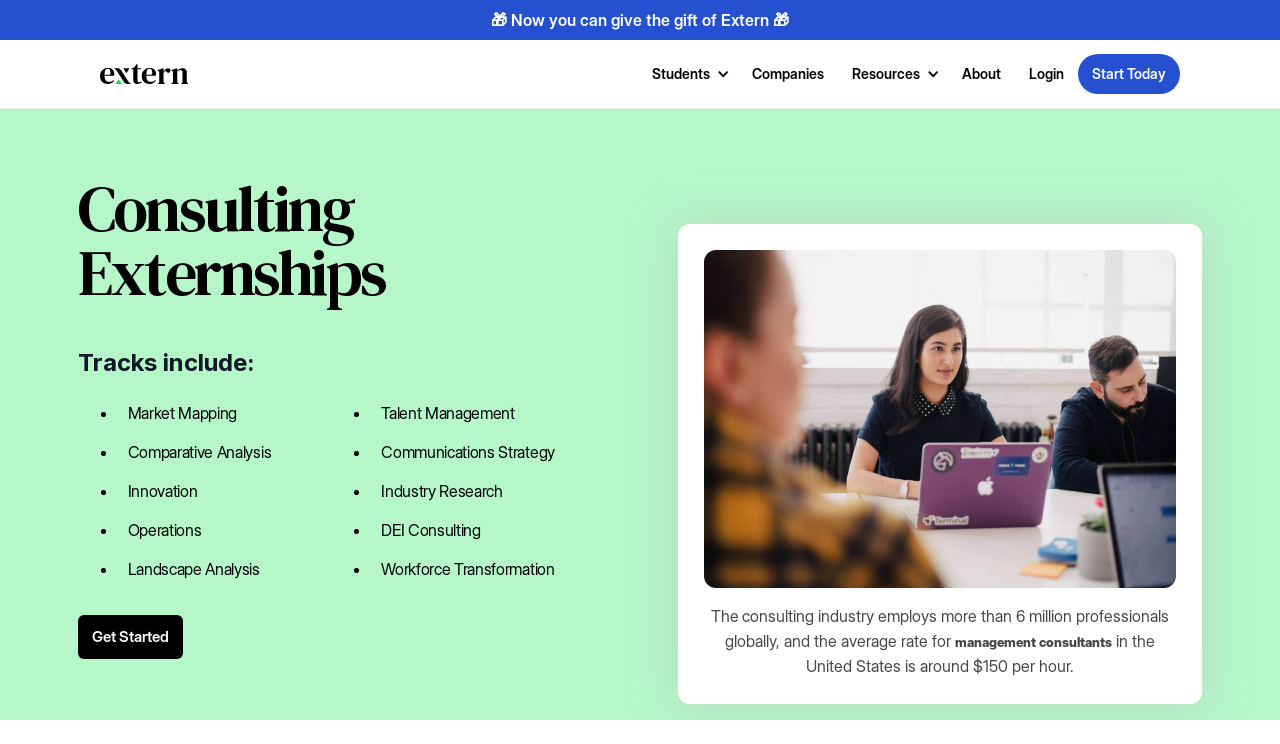

--- FILE ---
content_type: text/html
request_url: https://www.extern.com/explore/consulting
body_size: 8853
content:
<!DOCTYPE html><!-- Last Published: Sat Nov 01 2025 19:31:04 GMT+0000 (Coordinated Universal Time) --><html data-wf-domain="www.extern.com" data-wf-page="65e0f058f1a036abbcd80529" data-wf-site="6573df751dbab4bb0aac132c" lang="en"><head><meta charset="utf-8"/><title>Consulting Externships</title><meta content="Work on real-world business projects that make an impact. No simulations, coffee runs, or corporate training videos. Real companies, real problems, real experience." name="description"/><meta content="Consulting Externships" property="og:title"/><meta content="Work on real-world business projects that make an impact. No simulations, coffee runs, or corporate training videos. Real companies, real problems, real experience." property="og:description"/><meta content="https://cdn.prod.website-files.com/6573df751dbab4bb0aac132c/67eef248e7d7cd06ad3f30de_extern-og.png" property="og:image"/><meta content="Consulting Externships" property="twitter:title"/><meta content="Work on real-world business projects that make an impact. No simulations, coffee runs, or corporate training videos. Real companies, real problems, real experience." property="twitter:description"/><meta content="https://cdn.prod.website-files.com/6573df751dbab4bb0aac132c/67eef248e7d7cd06ad3f30de_extern-og.png" property="twitter:image"/><meta property="og:type" content="website"/><meta content="summary_large_image" name="twitter:card"/><meta content="width=device-width, initial-scale=1" name="viewport"/><link href="https://cdn.prod.website-files.com/6573df751dbab4bb0aac132c/css/extern-com.shared.d9fb03ea0.css" rel="stylesheet" type="text/css"/><style>@media (min-width:992px) {html.w-mod-js:not(.w-mod-ix) [data-w-id="17deb3c6-49cb-cdb7-c33f-81d6b2982b13"] {background-color:rgba(0,0,0,0);}}</style><link href="https://fonts.googleapis.com" rel="preconnect"/><link href="https://fonts.gstatic.com" rel="preconnect" crossorigin="anonymous"/><script src="https://ajax.googleapis.com/ajax/libs/webfont/1.6.26/webfont.js" type="text/javascript"></script><script type="text/javascript">WebFont.load({  google: {    families: ["Lato:100,100italic,300,300italic,400,400italic,700,700italic,900,900italic","DM Serif Text:regular","Inter:300,regular,500,600,700,800"]  }});</script><script type="text/javascript">!function(o,c){var n=c.documentElement,t=" w-mod-";n.className+=t+"js",("ontouchstart"in o||o.DocumentTouch&&c instanceof DocumentTouch)&&(n.className+=t+"touch")}(window,document);</script><link href="https://cdn.prod.website-files.com/6573df751dbab4bb0aac132c/65e9de766843f00d0c054f93_extern-favicon%20(1).png" rel="shortcut icon" type="image/x-icon"/><link href="https://cdn.prod.website-files.com/6573df751dbab4bb0aac132c/657b46f11e69b15b329b5baa_Extern-Webclip.png" rel="apple-touch-icon"/><!-- Google Tag Manager -->
<script>(function(w,d,s,l,i){w[l]=w[l]||[];w[l].push({'gtm.start':
new Date().getTime(),event:'gtm.js'});var f=d.getElementsByTagName(s)[0],
j=d.createElement(s),dl=l!='dataLayer'?'&l='+l:'';j.async=true;j.src=
'https://www.googletagmanager.com/gtm.js?id='+i+dl;f.parentNode.insertBefore(j,f);
})(window,document,'script','dataLayer','GTM-MPK3RR7');</script>
<!-- End Google Tag Manager -->

<!-- Segment -->
<script>
  !function(){var i="analytics",analytics=window[i]=window[i]||[];if(!analytics.initialize)if(analytics.invoked)window.console&&console.error&&console.error("Segment snippet included twice.");else{analytics.invoked=!0;analytics.methods=["trackSubmit","trackClick","trackLink","trackForm","pageview","identify","reset","group","track","ready","alias","debug","page","screen","once","off","on","addSourceMiddleware","addIntegrationMiddleware","setAnonymousId","addDestinationMiddleware","register"];analytics.factory=function(e){return function(){if(window[i].initialized)return window[i][e].apply(window[i],arguments);var n=Array.prototype.slice.call(arguments);if(["track","screen","alias","group","page","identify"].indexOf(e)>-1){var c=document.querySelector("link[rel='canonical']");n.push({__t:"bpc",c:c&&c.getAttribute("href")||void 0,p:location.pathname,u:location.href,s:location.search,t:document.title,r:document.referrer})}n.unshift(e);analytics.push(n);return analytics}};for(var n=0;n<analytics.methods.length;n++){var key=analytics.methods[n];analytics[key]=analytics.factory(key)}analytics.load=function(key,n){var t=document.createElement("script");t.type="text/javascript";t.async=!0;t.setAttribute("data-global-segment-analytics-key",i);t.src="https://cdn.segment.com/analytics.js/v1/" + key + "/analytics.min.js";var r=document.getElementsByTagName("script")[0];r.parentNode.insertBefore(t,r);analytics._loadOptions=n};analytics._writeKey="Rf1xNWuMIv1DxVHDmDCJPKspgDHVXuCl";;analytics.SNIPPET_VERSION="5.2.0";
  analytics.load("Rf1xNWuMIv1DxVHDmDCJPKspgDHVXuCl");
  analytics.page();
  }}();
</script></head><body class="body"><div><a href="/gift" class="is-banner background-color-grey w-inline-block"><div>🎁 Now you can give the gift of Extern 🎁</div></a><div data-animation="default" data-collapse="small" data-duration="400" data-easing="ease" data-easing2="ease" role="banner" class="topnav w-nav"><div class="w-layout-hflex topnav-innerdiv"><a href="/" class="brand w-nav-brand"><img src="https://cdn.prod.website-files.com/6573df751dbab4bb0aac132c/65cbe658681665405e277f6d_extern_primary_black.svg" loading="lazy" width="Auto" height="Auto" alt="" class="topnav-logo"/></a><nav role="navigation" class="topnav_menu w-nav-menu"><div data-hover="false" data-delay="0" class="dropdown-4 w-dropdown"><div class="topnav-button-secondary students is-dropdown w-dropdown-toggle"><div>Students</div><div class="dropdown-icon w-icon-dropdown-toggle"></div></div><nav class="dropdown-list w-dropdown-list"><a href="/student" class="topnav-dropdown-button w-dropdown-link">What we do</a><a href="/blog/student-blog" class="topnav-dropdown-button w-dropdown-link">Student resources</a><a href="/externships" class="topnav-dropdown-button w-dropdown-link">List of Externships</a><a href="/events" class="topnav-dropdown-button w-dropdown-link">Community events</a><a href="https://app.extern.com/sign-up" target="_blank" class="topnav-dropdown-button w-dropdown-link">Apply now</a></nav></div><a href="/company" class="topnav-button-secondary companies w-button">Companies</a><a href="/higher-ed" class="topnav-button-secondary highered w-button">Higher Ed</a><div data-hover="false" data-delay="0" class="dropdown-4 w-dropdown"><div class="topnav-button-secondary students is-dropdown w-dropdown-toggle"><div>Resources</div><div class="dropdown-icon w-icon-dropdown-toggle"></div></div><nav class="dropdown-list w-dropdown-list"><a href="/blog/student-blog" class="topnav-dropdown-button w-dropdown-link">Community resources</a><a href="/externships" class="topnav-dropdown-button w-dropdown-link">List of Externships</a><a href="https://app.extern.com/sign-up" class="topnav-dropdown-button w-dropdown-link">Get Started</a><a href="/gift" class="topnav-dropdown-button w-dropdown-link">Gift Extern</a></nav></div><a href="/about" class="topnav-button-secondary about w-button">About</a><a href="https://app.extern.com/sign-in" target="_blank" class="topnav-button-secondary login w-button">Login</a><a href="https://app.extern.com/sign-up" target="_blank" class="topnav-button-primary is-nav w-button">Start Today</a></nav><div class="button-group-2 hide-desktop"><div class="menu-button w-nav-button"><div class="w-icon-nav-menu"></div></div><a href="https://app.extern.com/sign-up" target="_blank" class="topnav-button-primary-mobile w-button">Start Today</a></div></div></div></div><div class="w-layout-vflex page-wrapper"><section class="section is-externships-header"><div class="uui-page-padding-10"><div class="w-layout-blockcontainer container-10 w-container"><div id="w-node-_4802569c-74b9-567f-913e-a8a5e3811277-bcd80529" class="w-layout-layout quick-stack-8 wf-layout-layout"><div class="w-layout-cell cell-24"><h1 class="heading-19">Consulting Externships </h1><div class="uui-space-xsmall-6"></div><div class="uui-space-xsmall-6"></div><div class="uui-heading-medium-10">Tracks include:</div><div id="w-node-_4802569c-74b9-567f-913e-a8a5e38112a3-bcd80529" class="w-layout-layout quick-stack-9 wf-layout-layout"><div class="w-layout-cell"><ul role="list" class="list-6"><li class="tracks-list-text">market mapping</li><li class="tracks-list-text">comparative analysis</li><li class="tracks-list-text">innovation</li><li class="tracks-list-text">Operations</li><li class="tracks-list-text">Landscape Analysis</li></ul></div><div class="w-layout-cell"><ul role="list" class="list-6"><li class="tracks-list-text">talent management</li><li class="tracks-list-text">Communications Strategy</li><li class="tracks-list-text">Industry Research</li><li class="tracks-list-text">DEI Consulting</li><li class="tracks-list-text">Workforce Transformation</li></ul></div></div><div class="uui-space-xsmall-6"><div class="uui-space-xsmall-6"></div><div class="uui-space-xsmall-6"></div></div><a href="https://app.extern.com/sign-up" target="_blank" class="button-standard w-button">Get Started</a><div class="uui-space-xhuge"></div></div><div class="w-layout-cell cell-25"><div class="w-layout-blockcontainer container-11 w-container"><img src="https://cdn.prod.website-files.com/6573df751dbab4bb0aac132c/65e0f1f2fa5854c4ee1786a5_Blog%20Image%208.jpg" loading="lazy" sizes="(max-width: 767px) 100vw, (max-width: 991px) 728px, 939.984375px" srcset="https://cdn.prod.website-files.com/6573df751dbab4bb0aac132c/65e0f1f2fa5854c4ee1786a5_Blog%2520Image%25208-p-500.jpeg 500w, https://cdn.prod.website-files.com/6573df751dbab4bb0aac132c/65e0f1f2fa5854c4ee1786a5_Blog%20Image%208.jpg 1680w" alt="Meeting" class="career-page-header-image"/><div class="uui-space-xsmall-6"></div><div class="text-block-56">The<strong> </strong>consulting industry employs more than 6 million professionals globally, and the average rate for <strong>management consultants</strong> in the United States is around $150 per hour.</div></div></div></div></div><div class="uui-container-large-2"></div></div></section><header class="uui-section_heroheader17"><div class="rl-padding-global-3"><div class="uui-space-medium"></div><div class="uui-space-medium"></div><div class="div-block-157"><div class="title-contain"><div class="uui-space-xhuge"><div class="w-layout-hflex flex-block-4"><div class="w-layout-blockcontainer perfect-for-container w-container"><h3 class="uui-heading-medium-10 align-center">Exploring a career in consulting?</h3><div class="uui-space-xsmall-6"></div><div class="uui-space-xsmall-6 hide-underline"></div><div class="uui-space-xsmall-6 align-center"><div class="uui-text-size-medium-5 align-center">No experience? No problem. Tackle real projects. Discover your future.</div></div></div><div class="w-layout-blockcontainer perfect-for-container w-container"><h3 class="uui-heading-medium-10 align-center">Chasing your dream consulting job?</h3><div class="uui-space-xsmall-6"></div><div class="uui-space-xsmall-6 hide-underline"></div><div class="uui-space-xsmall-6 align-center"><div class="uui-text-size-medium-5 align-center">You know where you want to be. We&#x27;re here to give you that boost. </div></div></div><div class="w-layout-blockcontainer perfect-for-container w-container"><h3 class="uui-heading-medium-10 align-center">Looking to build consulting skills?</h3><div class="uui-space-xsmall-6 hide-underline"></div><div class="uui-space-xsmall-6"></div><div class="uui-space-xsmall-6 align-center"><div class="uui-text-size-medium-5 align-center">Strengthen your career ladder. Grow skills at your pace, anywhere.</div></div></div></div></div></div></div></div><div class="container-4"><div class="title-contain"><h2>Featured Consulting Externships</h2></div><div class="externship-cms"><div class="w-dyn-list"><div role="list" class="externship-list-grid w-dyn-items"><div role="listitem" class="collection-item-2 update w-dyn-item"><a data-w-id="17deb3c6-49cb-cdb7-c33f-81d6b2982b11" href="/externships-legacy/canva-ai-design---data-storytelling-ai-workflows-externship-for-community-college-students" class="tpx-card update w-inline-block"><div class="image-txts"><div data-w-id="17deb3c6-49cb-cdb7-c33f-81d6b2982b13" class="tpx-overlay"><div class="tpx-txts">AI Design – Data Storytelling &amp; AI Workflows Externship for Community College Students</div><div class="extership-date">Apply by November 1, 2025</div><div class="extership-date w-condition-invisible">THIS PROGRAM IS CURRENTLY CLOSED</div></div><div class="tpx-imgcontain"><img loading="lazy" alt="" src="https://cdn.prod.website-files.com/65de4c6f8dc17dc010f8ac55/68df0e45bdb0169f2d655ec2_screenshots-of-canva-showing-some-canva-pro-features.avif" class="tpx-img"/><div class="te-img-overlay"></div></div></div><div class="z"><img loading="lazy" src="https://cdn.prod.website-files.com/65de4c6f8dc17dc010f8ac55/68df0ead8a322b422c09f2f2_8439b51bb7a19f6e65ce1064bc37c197.svg" alt="Pwc logo" class="tpx-logo-copy"/></div></a></div><div role="listitem" class="collection-item-2 update w-dyn-item"><a data-w-id="17deb3c6-49cb-cdb7-c33f-81d6b2982b11" href="/externships-legacy/schreiber-foods-remote-sustainability-consulting-externship-for-community-college-students" class="tpx-card update w-inline-block"><div class="image-txts"><div data-w-id="17deb3c6-49cb-cdb7-c33f-81d6b2982b13" class="tpx-overlay"><div class="tpx-txts">Remote Sustainability Consulting Externship</div><div class="extership-date">Apply by September 10, 2025</div><div class="extership-date w-condition-invisible">THIS PROGRAM IS CURRENTLY CLOSED</div></div><div class="tpx-imgcontain"><img loading="lazy" alt="" src="https://cdn.prod.website-files.com/65de4c6f8dc17dc010f8ac55/681103ce5ada73f0873a45fd_kenny-eliason-SvhXD3kPSTY-unsplash.jpg" class="tpx-img"/><div class="te-img-overlay"></div></div></div><div class="z"><img loading="lazy" src="https://cdn.prod.website-files.com/65de4c6f8dc17dc010f8ac55/680ffd0c08e1ac4b641a8532_schreiber-logo.png" alt="Pwc logo" class="tpx-logo-copy"/></div></a></div><div role="listitem" class="collection-item-2 update w-dyn-item"><a data-w-id="17deb3c6-49cb-cdb7-c33f-81d6b2982b11" href="/externships-legacy/horizonx-ai-sales-strategy-externship" class="tpx-card update w-inline-block"><div class="image-txts"><div data-w-id="17deb3c6-49cb-cdb7-c33f-81d6b2982b13" class="tpx-overlay"><div class="tpx-txts">AI Sales Strategy Externship</div><div class="extership-date">Apply by April 26th, 2025</div><div class="extership-date w-condition-invisible">THIS PROGRAM IS CURRENTLY CLOSED</div></div><div class="tpx-imgcontain"><img loading="lazy" alt="" src="https://cdn.prod.website-files.com/65de4c6f8dc17dc010f8ac55/67eab65a09675b2c2cf0fca7_kobu-agency-7okkFhxrxNw-unsplash.jpg" sizes="100vw" srcset="https://cdn.prod.website-files.com/65de4c6f8dc17dc010f8ac55/67eab65a09675b2c2cf0fca7_kobu-agency-7okkFhxrxNw-unsplash-p-500.jpg 500w, https://cdn.prod.website-files.com/65de4c6f8dc17dc010f8ac55/67eab65a09675b2c2cf0fca7_kobu-agency-7okkFhxrxNw-unsplash-p-800.jpg 800w, https://cdn.prod.website-files.com/65de4c6f8dc17dc010f8ac55/67eab65a09675b2c2cf0fca7_kobu-agency-7okkFhxrxNw-unsplash-p-1080.jpg 1080w, https://cdn.prod.website-files.com/65de4c6f8dc17dc010f8ac55/67eab65a09675b2c2cf0fca7_kobu-agency-7okkFhxrxNw-unsplash-p-1600.jpg 1600w, https://cdn.prod.website-files.com/65de4c6f8dc17dc010f8ac55/67eab65a09675b2c2cf0fca7_kobu-agency-7okkFhxrxNw-unsplash-p-2000.jpg 2000w, https://cdn.prod.website-files.com/65de4c6f8dc17dc010f8ac55/67eab65a09675b2c2cf0fca7_kobu-agency-7okkFhxrxNw-unsplash-p-2600.jpg 2600w, https://cdn.prod.website-files.com/65de4c6f8dc17dc010f8ac55/67eab65a09675b2c2cf0fca7_kobu-agency-7okkFhxrxNw-unsplash-p-3200.jpg 3200w, https://cdn.prod.website-files.com/65de4c6f8dc17dc010f8ac55/67eab65a09675b2c2cf0fca7_kobu-agency-7okkFhxrxNw-unsplash.jpg 6702w" class="tpx-img"/><div class="te-img-overlay"></div></div></div><div class="z"><img loading="lazy" src="" alt="Pwc logo" class="tpx-logo-copy w-dyn-bind-empty"/></div></a></div></div></div></div><div class="txp-cta-contain"><a href="/externships" class="button-standard w-button">View more</a></div><div class="uui-page-padding-10"></div></div></header><div class="section_explore-ext_cta"><div class="padding-global"><div class="padding-section-medium"><div class="container-4"><div class="background-color-green-light card-border"><div class="padding-small flex-vert text-align-center"><h2>Get Started Today!</h2><div class="spacer-small"></div><div class="button-group is-centered"><a href="https://app.extern.com/sign-up" target="_blank" class="button-standard w-button">Apply Now</a></div></div></div></div></div></div></div><div class="footer"><div class="footer-innerdiv"><div class="footer-leftcol"><img src="https://cdn.prod.website-files.com/6573df751dbab4bb0aac132c/65cd2ac9c80210d13929dcc1_extern_primary_white.svg" loading="lazy" alt="" class="image-2"/><div class="body-xs inverse"></div><div class="wrap_footer_social-links"><a href="https://www.linkedin.com/company/externhq/" target="_blank" class="wrap_social-link w-inline-block"><div class="embed_social-link w-embed"><svg width="24" height="24" viewBox="0 0 24 24" fill="none" xmlns="http://www.w3.org/2000/svg">
<g clip-path="url(#clip0_1_17)">
<path fill-rule="evenodd" clip-rule="evenodd" d="M2 0C0.895427 0 0 0.895427 0 2V22C0 23.1045 0.895427 24 2 24H22C23.1045 24 24 23.1045 24 22V2C24 0.895427 23.1045 0 22 0H2ZM7.36101 5.33696C7.36852 6.61196 6.41415 7.39759 5.28164 7.39196C4.21476 7.38633 3.28476 6.53696 3.29039 5.33884C3.29601 4.21196 4.18664 3.30633 5.34352 3.33259C6.51727 3.35884 7.36852 4.21947 7.36101 5.33696ZM12.3729 9.01568H9.01295H9.01107V20.4288H12.5623V20.1625C12.5623 19.656 12.5619 19.1493 12.5615 18.6425C12.5604 17.2908 12.5592 15.9376 12.5661 14.5863C12.568 14.2581 12.5829 13.9169 12.6673 13.6037C12.9841 12.4337 14.0361 11.6781 15.2099 11.8639C15.9636 11.9819 16.4623 12.4188 16.6723 13.1295C16.8017 13.5737 16.8599 14.0519 16.8655 14.5151C16.8807 15.9119 16.8785 17.3087 16.8764 18.7056C16.8756 19.1987 16.8748 19.692 16.8748 20.1851V20.4269H20.4373V20.1532C20.4373 19.5505 20.4371 18.948 20.4367 18.3455C20.436 16.8395 20.4352 15.3335 20.4392 13.8269C20.4411 13.1463 20.368 12.4751 20.2011 11.8169C19.9517 10.8381 19.4361 10.0281 18.598 9.4432C18.0036 9.02692 17.3511 8.7588 16.6217 8.7288C16.5387 8.72535 16.4549 8.72083 16.3708 8.71628C15.9979 8.69612 15.6188 8.67564 15.2623 8.74755C14.2423 8.95192 13.3461 9.4188 12.6692 10.2419C12.5905 10.3363 12.5136 10.4321 12.3988 10.5752L12.3729 10.6076V9.01568ZM3.57552 20.4325H7.10989V9.02311H3.57552V20.4325Z" fill="currentColor"/>
</g>
<defs>
<clipPath id="clip0_1_17">
<rect width="24" height="24" fill="currentColor"/>
</clipPath>
</defs>
</svg></div></a><a href="https://www.instagram.com/externhq/" target="_blank" class="wrap_social-link w-inline-block"><div class="embed_social-link w-embed"><svg width="24" height="24" viewBox="0 0 24 24" fill="none" xmlns="http://www.w3.org/2000/svg">
<g clip-path="url(#clip0_1_19)">
<path fill-rule="evenodd" clip-rule="evenodd" d="M17.3333 0H6.66667C2.98477 0 0 2.98477 0 6.66667V17.3333C0 21.0152 2.98477 24 6.66667 24H17.3333C21.0152 24 24 21.0152 24 17.3333V6.66667C24 2.98477 21.0152 0 17.3333 0ZM21.6667 17.3333C21.6593 19.7235 19.7235 21.6593 17.3333 21.6667H6.66667C4.27647 21.6593 2.34065 19.7235 2.33333 17.3333V6.66667C2.34065 4.27647 4.27647 2.34065 6.66667 2.33333H17.3333C19.7235 2.34065 21.6593 4.27647 21.6667 6.66667V17.3333ZM18.3333 7C19.0697 7 19.6667 6.40304 19.6667 5.66667C19.6667 4.93029 19.0697 4.33333 18.3333 4.33333C17.5969 4.33333 17 4.93029 17 5.66667C17 6.40304 17.5969 7 18.3333 7ZM12 6C8.68629 6 6 8.68629 6 12C6 15.3137 8.68629 18 12 18C15.3137 18 18 15.3137 18 12C18.0036 10.4076 17.3725 8.87943 16.2465 7.75344C15.1205 6.62745 13.5924 5.99645 12 6ZM8.33333 12C8.33333 14.0251 9.97493 15.6667 12 15.6667C14.0251 15.6667 15.6667 14.0251 15.6667 12C15.6667 9.97493 14.0251 8.33333 12 8.33333C9.97493 8.33333 8.33333 9.97493 8.33333 12Z" fill="currentColor"/>
</g>
<defs>
<clipPath id="clip0_1_19">
<rect width="24" height="24" fill="currentColor"/>
</clipPath>
</defs>
</svg></div></a><a href="https://www.tiktok.com/@externhq" target="_blank" class="wrap_social-link w-inline-block"><div class="embed_social-link w-embed"><svg width="24" height="24" viewBox="0 0 24 24" fill="none" xmlns="http://www.w3.org/2000/svg">
<g clip-path="url(#clip0_1_11)">
<mask id="mask0_1_11" style="mask-type:luminance" maskUnits="userSpaceOnUse" x="0" y="0" width="24" height="24">
<path d="M24 0H0V24H24V0Z" fill="white"/>
</mask>
<g mask="url(#mask0_1_11)">
<path d="M12.525 0.02C13.835 0 15.135 0.01 16.435 0C16.515 1.53 17.065 3.09 18.185 4.17C19.305 5.28 20.885 5.79 22.425 5.96V9.99C20.985 9.94 19.535 9.64 18.225 9.02C17.655 8.76 17.125 8.43 16.605 8.09C16.595 11.01 16.615 13.93 16.585 16.84C16.505 18.24 16.045 19.63 15.235 20.78C13.925 22.7 11.655 23.95 9.325 23.99C7.895 24.07 6.465 23.68 5.245 22.96C3.225 21.77 1.805 19.59 1.595 17.25C1.575 16.75 1.565 16.25 1.585 15.76C1.765 13.86 2.705 12.04 4.165 10.8C5.825 9.36 8.145 8.67 10.315 9.08C10.335 10.56 10.275 12.04 10.275 13.52C9.285 13.2 8.125 13.29 7.255 13.89C6.625 14.3 6.145 14.93 5.895 15.64C5.685 16.15 5.745 16.71 5.755 17.25C5.995 18.89 7.575 20.27 9.255 20.12C10.375 20.11 11.445 19.46 12.025 18.51C12.215 18.18 12.425 17.84 12.435 17.45C12.535 15.66 12.495 13.88 12.505 12.09C12.515 8.06 12.495 4.04 12.525 0.02Z" fill="currentColor"/>
</g>
</g>
<defs>
<clipPath id="clip0_1_11">
<rect width="24" height="24" fill="currentColor"/>
</clipPath>
</defs>
</svg></div></a><a href="https://www.youtube.com/@externhq" target="_blank" class="wrap_social-link w-inline-block"><div class="embed_social-link w-embed"><svg width="24" height="24" viewBox="0 0 24 24" fill="currentColor" xmlns="http://www.w3.org/2000/svg">
<path d="M23.5118 6.67279C23.3752 6.16007 23.1083 5.69249 22.7376 5.31658C22.3669 4.94067 21.9053 4.66955 21.3989 4.5302C19.521 4.0085 12.0083 4.00001 12.0083 4.00001C12.0083 4.00001 4.49682 3.99152 2.61775 4.49016C2.11162 4.63593 1.65102 4.91089 1.28017 5.28864C0.90933 5.66639 0.640691 6.13425 0.500048 6.64731C0.00479858 8.54725 1.75693e-06 12.4879 1.75693e-06 12.4879C1.75693e-06 12.4879 -0.00479483 16.4479 0.486857 18.3284C0.762662 19.3682 1.57209 20.1895 2.60096 20.4698C4.49802 20.9915 11.9903 21 11.9903 21C11.9903 21 19.503 21.0085 21.3809 20.5111C21.8875 20.3719 22.3495 20.1014 22.7211 19.7263C23.0927 19.3512 23.3611 18.8844 23.4998 18.3721C23.9962 16.4734 23.9998 12.534 23.9998 12.534C23.9998 12.534 24.0238 8.57273 23.5118 6.67279ZM9.60521 16.1385L9.6112 8.85905L15.8552 12.5049L9.60521 16.1385Z" fill="#currentColor"/>
</svg></div></a></div></div><div class="footer-rightcol"><div id="w-node-_9194238d-bc61-059b-3058-45cdea0d2682-ea0d2674" class="footer-rightcol-child"><div class="footer-rightcol-child-title">work experience.<br/>Anytime, anywhere.</div><a id="w-node-_9194238d-bc61-059b-3058-45cdea0d2687-ea0d2674" href="/student" class="footer-rightcol-child-link">Students</a><a href="/company" class="footer-rightcol-child-link">Companies</a><a href="/gift" class="footer-rightcol-child-link">Gift Extern</a><a href="/higher-ed" class="footer-rightcol-child-link hide">Higher Ed</a></div><div id="w-node-_9194238d-bc61-059b-3058-45cdea0d268d-ea0d2674" class="footer-rightcol-child is-externships"><div class="footer-rightcol-child-title">Externships<br/>‍</div><a id="w-node-_9194238d-bc61-059b-3058-45cdea0d2692-ea0d2674" href="/externships" class="footer-rightcol-child-link">Explore all Externships</a><a href="/explore/consulting" aria-current="page" class="footer-rightcol-child-link w--current">Consulting</a><a href="/explore/marketing" class="footer-rightcol-child-link">Marketing</a><a href="/explore/finance" class="footer-rightcol-child-link">Finance</a><a href="/explore/product" class="footer-rightcol-child-link">Product</a><a href="/explore/sales-business-development" class="footer-rightcol-child-link">Sales &amp; BD</a></div><div id="w-node-_9194238d-bc61-059b-3058-45cdea0d269e-ea0d2674" class="footer-rightcol-child"><div class="footer-rightcol-child-title">Resources<br/>‍</div><a id="w-node-_9194238d-bc61-059b-3058-45cdea0d26a3-ea0d2674" href="/what-is-an-externship" class="footer-rightcol-child-link hide">What is an Externship?</a><a href="/blog" class="footer-rightcol-child-link">Blog</a><a href="/events" class="footer-rightcol-child-link">Community Events</a><a href="https://app.extern.com/sign-up" class="footer-rightcol-child-link">Apply to be an Extern</a><a href="/the-edge-newsletter/join" class="footer-rightcol-child-link">Signup for Newsletter</a><a href="/externships" class="footer-rightcol-child-link">List of Externships</a><a href="https://extern-help.zendesk.com/hc/en-us" target="_blank" class="footer-rightcol-child-link">Help Center</a></div><div id="w-node-_9194238d-bc61-059b-3058-45cdea0d26af-ea0d2674" class="footer-rightcol-child"><div class="footer-rightcol-child-title">About<br/>‍</div><a id="w-node-_9194238d-bc61-059b-3058-45cdea0d26b4-ea0d2674" href="/post/what-is-an-externship" class="footer-rightcol-child-link">What is an Externship?</a><a href="/about" class="footer-rightcol-child-link">Mission and values</a><a href="/terms-of-service" class="footer-rightcol-child-link">Terms of service</a><a href="/privacy-policy" class="footer-rightcol-child-link">Privacy policy</a></div></div></div></div></div><script src="https://d3e54v103j8qbb.cloudfront.net/js/jquery-3.5.1.min.dc5e7f18c8.js?site=6573df751dbab4bb0aac132c" type="text/javascript" integrity="sha256-9/aliU8dGd2tb6OSsuzixeV4y/faTqgFtohetphbbj0=" crossorigin="anonymous"></script><script src="https://cdn.prod.website-files.com/6573df751dbab4bb0aac132c/js/extern-com.schunk.36b8fb49256177c8.js" type="text/javascript"></script><script src="https://cdn.prod.website-files.com/6573df751dbab4bb0aac132c/js/extern-com.schunk.077f343ff549c712.js" type="text/javascript"></script><script src="https://cdn.prod.website-files.com/6573df751dbab4bb0aac132c/js/extern-com.f8d8897c.3c71ca80625b0dc9.js" type="text/javascript"></script><!-- Google Tag Manager (noscript) -->
<noscript><iframe src="https://www.googletagmanager.com/ns.html?id=GTM-MPK3RR7"
height="0" width="0" style="display:none;visibility:hidden"></iframe></noscript>
<!-- End Google Tag Manager (noscript) -->

<script>

$(function() {
    var queryParams = (new URL(location.href)).searchParams;
	var localStorageReferrer = localStorage.getItem('utm_referrer');
  	var localStorageCampaign = localStorage.getItem('utm_campaign');
  	var localStorageSource = localStorage.getItem('utm_source');
  	var localStorageTTClid = localStorage.getItem('ttclid');
    var localStorageGClid = localStorage.getItem('gclid');
	var referrerCode = queryParams.get('referrer');
    var code = queryParams.get('code');
    var utmReferrer = queryParams.get('utm_referrer');
    var queryTTClid = queryParams.get('ttclid');
    var queryGClid = queryParams.get('gclid');
  
    var finalReferrerCode = localStorageReferrer || referrerCode || utmReferrer || code;
    var utmCampaign = queryParams.get('utm_campaign') || localStorageCampaign;
    var utmSource = queryParams.get('utm_source') || localStorageSource;
  
    var ttclid = queryTTClid || localStorageTTClid;
    var gclid = queryGClid || localStorageGClid
  
  	if(finalReferrerCode) {
    	localStorage.setItem('utm_referrer', finalReferrerCode);  
    }
  
  	if(utmCampaign) {
      localStorage.setItem('utm_campaign', utmCampaign);
    }
  	
  	if(utmSource) {
      localStorage.setItem('utm_source', utmSource);
    }
  
  	if(ttclid) {
      localStorage.setItem('ttclid', ttclid);
    }
  	
  	if(gclid) {
      localStorage.setItem('gclid', gclid);
    }

   
	var finalQueryParams = [];
    if (finalReferrerCode) {
      finalQueryParams.push("referrer=" + finalReferrerCode);
      finalQueryParams.push("code=" + finalReferrerCode);
    }

    if (utmCampaign) {
      finalQueryParams.push("utm_campaign=" + utmCampaign);
    }

    if (utmSource) {
      finalQueryParams.push("utm_source=" + utmSource);
    }
  
  	if(ttclid) {
      finalQueryParams.push("ttclid=" + ttclid);
    }
  
  	if(gclid) {
      finalQueryParams.push("gclid=" + gclid);
    }
    
    if (finalQueryParams.length) {
      $('a[href*="extern.com"]').each(function(){
        var updatedLink = $(this).attr('href') +"?"+ finalQueryParams.join('&');
        $(this).attr('href', updatedLink);
      });
    }
	
});

</script></body></html>

--- FILE ---
content_type: text/css
request_url: https://cdn.prod.website-files.com/6573df751dbab4bb0aac132c/css/extern-com.shared.d9fb03ea0.css
body_size: 86311
content:
html {
  -webkit-text-size-adjust: 100%;
  -ms-text-size-adjust: 100%;
  font-family: sans-serif;
}

body {
  margin: 0;
}

article, aside, details, figcaption, figure, footer, header, hgroup, main, menu, nav, section, summary {
  display: block;
}

audio, canvas, progress, video {
  vertical-align: baseline;
  display: inline-block;
}

audio:not([controls]) {
  height: 0;
  display: none;
}

[hidden], template {
  display: none;
}

a {
  background-color: #0000;
}

a:active, a:hover {
  outline: 0;
}

abbr[title] {
  border-bottom: 1px dotted;
}

b, strong {
  font-weight: bold;
}

dfn {
  font-style: italic;
}

h1 {
  margin: .67em 0;
  font-size: 2em;
}

mark {
  color: #000;
  background: #ff0;
}

small {
  font-size: 80%;
}

sub, sup {
  vertical-align: baseline;
  font-size: 75%;
  line-height: 0;
  position: relative;
}

sup {
  top: -.5em;
}

sub {
  bottom: -.25em;
}

img {
  border: 0;
}

svg:not(:root) {
  overflow: hidden;
}

hr {
  box-sizing: content-box;
  height: 0;
}

pre {
  overflow: auto;
}

code, kbd, pre, samp {
  font-family: monospace;
  font-size: 1em;
}

button, input, optgroup, select, textarea {
  color: inherit;
  font: inherit;
  margin: 0;
}

button {
  overflow: visible;
}

button, select {
  text-transform: none;
}

button, html input[type="button"], input[type="reset"] {
  -webkit-appearance: button;
  cursor: pointer;
}

button[disabled], html input[disabled] {
  cursor: default;
}

button::-moz-focus-inner, input::-moz-focus-inner {
  border: 0;
  padding: 0;
}

input {
  line-height: normal;
}

input[type="checkbox"], input[type="radio"] {
  box-sizing: border-box;
  padding: 0;
}

input[type="number"]::-webkit-inner-spin-button, input[type="number"]::-webkit-outer-spin-button {
  height: auto;
}

input[type="search"] {
  -webkit-appearance: none;
}

input[type="search"]::-webkit-search-cancel-button, input[type="search"]::-webkit-search-decoration {
  -webkit-appearance: none;
}

legend {
  border: 0;
  padding: 0;
}

textarea {
  overflow: auto;
}

optgroup {
  font-weight: bold;
}

table {
  border-collapse: collapse;
  border-spacing: 0;
}

td, th {
  padding: 0;
}

@font-face {
  font-family: webflow-icons;
  src: url("[data-uri]") format("truetype");
  font-weight: normal;
  font-style: normal;
}

[class^="w-icon-"], [class*=" w-icon-"] {
  speak: none;
  font-variant: normal;
  text-transform: none;
  -webkit-font-smoothing: antialiased;
  -moz-osx-font-smoothing: grayscale;
  font-style: normal;
  font-weight: normal;
  line-height: 1;
  font-family: webflow-icons !important;
}

.w-icon-slider-right:before {
  content: "";
}

.w-icon-slider-left:before {
  content: "";
}

.w-icon-nav-menu:before {
  content: "";
}

.w-icon-arrow-down:before, .w-icon-dropdown-toggle:before {
  content: "";
}

.w-icon-file-upload-remove:before {
  content: "";
}

.w-icon-file-upload-icon:before {
  content: "";
}

* {
  box-sizing: border-box;
}

html {
  height: 100%;
}

body {
  color: #333;
  background-color: #fff;
  min-height: 100%;
  margin: 0;
  font-family: Arial, sans-serif;
  font-size: 14px;
  line-height: 20px;
}

img {
  vertical-align: middle;
  max-width: 100%;
  display: inline-block;
}

html.w-mod-touch * {
  background-attachment: scroll !important;
}

.w-block {
  display: block;
}

.w-inline-block {
  max-width: 100%;
  display: inline-block;
}

.w-clearfix:before, .w-clearfix:after {
  content: " ";
  grid-area: 1 / 1 / 2 / 2;
  display: table;
}

.w-clearfix:after {
  clear: both;
}

.w-hidden {
  display: none;
}

.w-button {
  color: #fff;
  line-height: inherit;
  cursor: pointer;
  background-color: #3898ec;
  border: 0;
  border-radius: 0;
  padding: 9px 15px;
  text-decoration: none;
  display: inline-block;
}

input.w-button {
  -webkit-appearance: button;
}

html[data-w-dynpage] [data-w-cloak] {
  color: #0000 !important;
}

.w-code-block {
  margin: unset;
}

pre.w-code-block code {
  all: inherit;
}

.w-optimization {
  display: contents;
}

.w-webflow-badge, .w-webflow-badge > img {
  box-sizing: unset;
  width: unset;
  height: unset;
  max-height: unset;
  max-width: unset;
  min-height: unset;
  min-width: unset;
  margin: unset;
  padding: unset;
  float: unset;
  clear: unset;
  border: unset;
  border-radius: unset;
  background: unset;
  background-image: unset;
  background-position: unset;
  background-size: unset;
  background-repeat: unset;
  background-origin: unset;
  background-clip: unset;
  background-attachment: unset;
  background-color: unset;
  box-shadow: unset;
  transform: unset;
  direction: unset;
  font-family: unset;
  font-weight: unset;
  color: unset;
  font-size: unset;
  line-height: unset;
  font-style: unset;
  font-variant: unset;
  text-align: unset;
  letter-spacing: unset;
  -webkit-text-decoration: unset;
  text-decoration: unset;
  text-indent: unset;
  text-transform: unset;
  list-style-type: unset;
  text-shadow: unset;
  vertical-align: unset;
  cursor: unset;
  white-space: unset;
  word-break: unset;
  word-spacing: unset;
  word-wrap: unset;
  transition: unset;
}

.w-webflow-badge {
  white-space: nowrap;
  cursor: pointer;
  box-shadow: 0 0 0 1px #0000001a, 0 1px 3px #0000001a;
  visibility: visible !important;
  opacity: 1 !important;
  z-index: 2147483647 !important;
  color: #aaadb0 !important;
  overflow: unset !important;
  background-color: #fff !important;
  border-radius: 3px !important;
  width: auto !important;
  height: auto !important;
  margin: 0 !important;
  padding: 6px !important;
  font-size: 12px !important;
  line-height: 14px !important;
  text-decoration: none !important;
  display: inline-block !important;
  position: fixed !important;
  inset: auto 12px 12px auto !important;
  transform: none !important;
}

.w-webflow-badge > img {
  position: unset;
  visibility: unset !important;
  opacity: 1 !important;
  vertical-align: middle !important;
  display: inline-block !important;
}

h1, h2, h3, h4, h5, h6 {
  margin-bottom: 10px;
  font-weight: bold;
}

h1 {
  margin-top: 20px;
  font-size: 38px;
  line-height: 44px;
}

h2 {
  margin-top: 20px;
  font-size: 32px;
  line-height: 36px;
}

h3 {
  margin-top: 20px;
  font-size: 24px;
  line-height: 30px;
}

h4 {
  margin-top: 10px;
  font-size: 18px;
  line-height: 24px;
}

h5 {
  margin-top: 10px;
  font-size: 14px;
  line-height: 20px;
}

h6 {
  margin-top: 10px;
  font-size: 12px;
  line-height: 18px;
}

p {
  margin-top: 0;
  margin-bottom: 10px;
}

blockquote {
  border-left: 5px solid #e2e2e2;
  margin: 0 0 10px;
  padding: 10px 20px;
  font-size: 18px;
  line-height: 22px;
}

figure {
  margin: 0 0 10px;
}

figcaption {
  text-align: center;
  margin-top: 5px;
}

ul, ol {
  margin-top: 0;
  margin-bottom: 10px;
  padding-left: 40px;
}

.w-list-unstyled {
  padding-left: 0;
  list-style: none;
}

.w-embed:before, .w-embed:after {
  content: " ";
  grid-area: 1 / 1 / 2 / 2;
  display: table;
}

.w-embed:after {
  clear: both;
}

.w-video {
  width: 100%;
  padding: 0;
  position: relative;
}

.w-video iframe, .w-video object, .w-video embed {
  border: none;
  width: 100%;
  height: 100%;
  position: absolute;
  top: 0;
  left: 0;
}

fieldset {
  border: 0;
  margin: 0;
  padding: 0;
}

button, [type="button"], [type="reset"] {
  cursor: pointer;
  -webkit-appearance: button;
  border: 0;
}

.w-form {
  margin: 0 0 15px;
}

.w-form-done {
  text-align: center;
  background-color: #ddd;
  padding: 20px;
  display: none;
}

.w-form-fail {
  background-color: #ffdede;
  margin-top: 10px;
  padding: 10px;
  display: none;
}

label {
  margin-bottom: 5px;
  font-weight: bold;
  display: block;
}

.w-input, .w-select {
  color: #333;
  vertical-align: middle;
  background-color: #fff;
  border: 1px solid #ccc;
  width: 100%;
  height: 38px;
  margin-bottom: 10px;
  padding: 8px 12px;
  font-size: 14px;
  line-height: 1.42857;
  display: block;
}

.w-input::placeholder, .w-select::placeholder {
  color: #999;
}

.w-input:focus, .w-select:focus {
  border-color: #3898ec;
  outline: 0;
}

.w-input[disabled], .w-select[disabled], .w-input[readonly], .w-select[readonly], fieldset[disabled] .w-input, fieldset[disabled] .w-select {
  cursor: not-allowed;
}

.w-input[disabled]:not(.w-input-disabled), .w-select[disabled]:not(.w-input-disabled), .w-input[readonly], .w-select[readonly], fieldset[disabled]:not(.w-input-disabled) .w-input, fieldset[disabled]:not(.w-input-disabled) .w-select {
  background-color: #eee;
}

textarea.w-input, textarea.w-select {
  height: auto;
}

.w-select {
  background-color: #f3f3f3;
}

.w-select[multiple] {
  height: auto;
}

.w-form-label {
  cursor: pointer;
  margin-bottom: 0;
  font-weight: normal;
  display: inline-block;
}

.w-radio {
  margin-bottom: 5px;
  padding-left: 20px;
  display: block;
}

.w-radio:before, .w-radio:after {
  content: " ";
  grid-area: 1 / 1 / 2 / 2;
  display: table;
}

.w-radio:after {
  clear: both;
}

.w-radio-input {
  float: left;
  margin: 3px 0 0 -20px;
  line-height: normal;
}

.w-file-upload {
  margin-bottom: 10px;
  display: block;
}

.w-file-upload-input {
  opacity: 0;
  z-index: -100;
  width: .1px;
  height: .1px;
  position: absolute;
  overflow: hidden;
}

.w-file-upload-default, .w-file-upload-uploading, .w-file-upload-success {
  color: #333;
  display: inline-block;
}

.w-file-upload-error {
  margin-top: 10px;
  display: block;
}

.w-file-upload-default.w-hidden, .w-file-upload-uploading.w-hidden, .w-file-upload-error.w-hidden, .w-file-upload-success.w-hidden {
  display: none;
}

.w-file-upload-uploading-btn {
  cursor: pointer;
  background-color: #fafafa;
  border: 1px solid #ccc;
  margin: 0;
  padding: 8px 12px;
  font-size: 14px;
  font-weight: normal;
  display: flex;
}

.w-file-upload-file {
  background-color: #fafafa;
  border: 1px solid #ccc;
  flex-grow: 1;
  justify-content: space-between;
  margin: 0;
  padding: 8px 9px 8px 11px;
  display: flex;
}

.w-file-upload-file-name {
  font-size: 14px;
  font-weight: normal;
  display: block;
}

.w-file-remove-link {
  cursor: pointer;
  width: auto;
  height: auto;
  margin-top: 3px;
  margin-left: 10px;
  padding: 3px;
  display: block;
}

.w-icon-file-upload-remove {
  margin: auto;
  font-size: 10px;
}

.w-file-upload-error-msg {
  color: #ea384c;
  padding: 2px 0;
  display: inline-block;
}

.w-file-upload-info {
  padding: 0 12px;
  line-height: 38px;
  display: inline-block;
}

.w-file-upload-label {
  cursor: pointer;
  background-color: #fafafa;
  border: 1px solid #ccc;
  margin: 0;
  padding: 8px 12px;
  font-size: 14px;
  font-weight: normal;
  display: inline-block;
}

.w-icon-file-upload-icon, .w-icon-file-upload-uploading {
  width: 20px;
  margin-right: 8px;
  display: inline-block;
}

.w-icon-file-upload-uploading {
  height: 20px;
}

.w-container {
  max-width: 940px;
  margin-left: auto;
  margin-right: auto;
}

.w-container:before, .w-container:after {
  content: " ";
  grid-area: 1 / 1 / 2 / 2;
  display: table;
}

.w-container:after {
  clear: both;
}

.w-container .w-row {
  margin-left: -10px;
  margin-right: -10px;
}

.w-row:before, .w-row:after {
  content: " ";
  grid-area: 1 / 1 / 2 / 2;
  display: table;
}

.w-row:after {
  clear: both;
}

.w-row .w-row {
  margin-left: 0;
  margin-right: 0;
}

.w-col {
  float: left;
  width: 100%;
  min-height: 1px;
  padding-left: 10px;
  padding-right: 10px;
  position: relative;
}

.w-col .w-col {
  padding-left: 0;
  padding-right: 0;
}

.w-col-1 {
  width: 8.33333%;
}

.w-col-2 {
  width: 16.6667%;
}

.w-col-3 {
  width: 25%;
}

.w-col-4 {
  width: 33.3333%;
}

.w-col-5 {
  width: 41.6667%;
}

.w-col-6 {
  width: 50%;
}

.w-col-7 {
  width: 58.3333%;
}

.w-col-8 {
  width: 66.6667%;
}

.w-col-9 {
  width: 75%;
}

.w-col-10 {
  width: 83.3333%;
}

.w-col-11 {
  width: 91.6667%;
}

.w-col-12 {
  width: 100%;
}

.w-hidden-main {
  display: none !important;
}

@media screen and (max-width: 991px) {
  .w-container {
    max-width: 728px;
  }

  .w-hidden-main {
    display: inherit !important;
  }

  .w-hidden-medium {
    display: none !important;
  }

  .w-col-medium-1 {
    width: 8.33333%;
  }

  .w-col-medium-2 {
    width: 16.6667%;
  }

  .w-col-medium-3 {
    width: 25%;
  }

  .w-col-medium-4 {
    width: 33.3333%;
  }

  .w-col-medium-5 {
    width: 41.6667%;
  }

  .w-col-medium-6 {
    width: 50%;
  }

  .w-col-medium-7 {
    width: 58.3333%;
  }

  .w-col-medium-8 {
    width: 66.6667%;
  }

  .w-col-medium-9 {
    width: 75%;
  }

  .w-col-medium-10 {
    width: 83.3333%;
  }

  .w-col-medium-11 {
    width: 91.6667%;
  }

  .w-col-medium-12 {
    width: 100%;
  }

  .w-col-stack {
    width: 100%;
    left: auto;
    right: auto;
  }
}

@media screen and (max-width: 767px) {
  .w-hidden-main, .w-hidden-medium {
    display: inherit !important;
  }

  .w-hidden-small {
    display: none !important;
  }

  .w-row, .w-container .w-row {
    margin-left: 0;
    margin-right: 0;
  }

  .w-col {
    width: 100%;
    left: auto;
    right: auto;
  }

  .w-col-small-1 {
    width: 8.33333%;
  }

  .w-col-small-2 {
    width: 16.6667%;
  }

  .w-col-small-3 {
    width: 25%;
  }

  .w-col-small-4 {
    width: 33.3333%;
  }

  .w-col-small-5 {
    width: 41.6667%;
  }

  .w-col-small-6 {
    width: 50%;
  }

  .w-col-small-7 {
    width: 58.3333%;
  }

  .w-col-small-8 {
    width: 66.6667%;
  }

  .w-col-small-9 {
    width: 75%;
  }

  .w-col-small-10 {
    width: 83.3333%;
  }

  .w-col-small-11 {
    width: 91.6667%;
  }

  .w-col-small-12 {
    width: 100%;
  }
}

@media screen and (max-width: 479px) {
  .w-container {
    max-width: none;
  }

  .w-hidden-main, .w-hidden-medium, .w-hidden-small {
    display: inherit !important;
  }

  .w-hidden-tiny {
    display: none !important;
  }

  .w-col {
    width: 100%;
  }

  .w-col-tiny-1 {
    width: 8.33333%;
  }

  .w-col-tiny-2 {
    width: 16.6667%;
  }

  .w-col-tiny-3 {
    width: 25%;
  }

  .w-col-tiny-4 {
    width: 33.3333%;
  }

  .w-col-tiny-5 {
    width: 41.6667%;
  }

  .w-col-tiny-6 {
    width: 50%;
  }

  .w-col-tiny-7 {
    width: 58.3333%;
  }

  .w-col-tiny-8 {
    width: 66.6667%;
  }

  .w-col-tiny-9 {
    width: 75%;
  }

  .w-col-tiny-10 {
    width: 83.3333%;
  }

  .w-col-tiny-11 {
    width: 91.6667%;
  }

  .w-col-tiny-12 {
    width: 100%;
  }
}

.w-widget {
  position: relative;
}

.w-widget-map {
  width: 100%;
  height: 400px;
}

.w-widget-map label {
  width: auto;
  display: inline;
}

.w-widget-map img {
  max-width: inherit;
}

.w-widget-map .gm-style-iw {
  text-align: center;
}

.w-widget-map .gm-style-iw > button {
  display: none !important;
}

.w-widget-twitter {
  overflow: hidden;
}

.w-widget-twitter-count-shim {
  vertical-align: top;
  text-align: center;
  background: #fff;
  border: 1px solid #758696;
  border-radius: 3px;
  width: 28px;
  height: 20px;
  display: inline-block;
  position: relative;
}

.w-widget-twitter-count-shim * {
  pointer-events: none;
  -webkit-user-select: none;
  user-select: none;
}

.w-widget-twitter-count-shim .w-widget-twitter-count-inner {
  text-align: center;
  color: #999;
  font-family: serif;
  font-size: 15px;
  line-height: 12px;
  position: relative;
}

.w-widget-twitter-count-shim .w-widget-twitter-count-clear {
  display: block;
  position: relative;
}

.w-widget-twitter-count-shim.w--large {
  width: 36px;
  height: 28px;
}

.w-widget-twitter-count-shim.w--large .w-widget-twitter-count-inner {
  font-size: 18px;
  line-height: 18px;
}

.w-widget-twitter-count-shim:not(.w--vertical) {
  margin-left: 5px;
  margin-right: 8px;
}

.w-widget-twitter-count-shim:not(.w--vertical).w--large {
  margin-left: 6px;
}

.w-widget-twitter-count-shim:not(.w--vertical):before, .w-widget-twitter-count-shim:not(.w--vertical):after {
  content: " ";
  pointer-events: none;
  border: solid #0000;
  width: 0;
  height: 0;
  position: absolute;
  top: 50%;
  left: 0;
}

.w-widget-twitter-count-shim:not(.w--vertical):before {
  border-width: 4px;
  border-color: #75869600 #5d6c7b #75869600 #75869600;
  margin-top: -4px;
  margin-left: -9px;
}

.w-widget-twitter-count-shim:not(.w--vertical).w--large:before {
  border-width: 5px;
  margin-top: -5px;
  margin-left: -10px;
}

.w-widget-twitter-count-shim:not(.w--vertical):after {
  border-width: 4px;
  border-color: #fff0 #fff #fff0 #fff0;
  margin-top: -4px;
  margin-left: -8px;
}

.w-widget-twitter-count-shim:not(.w--vertical).w--large:after {
  border-width: 5px;
  margin-top: -5px;
  margin-left: -9px;
}

.w-widget-twitter-count-shim.w--vertical {
  width: 61px;
  height: 33px;
  margin-bottom: 8px;
}

.w-widget-twitter-count-shim.w--vertical:before, .w-widget-twitter-count-shim.w--vertical:after {
  content: " ";
  pointer-events: none;
  border: solid #0000;
  width: 0;
  height: 0;
  position: absolute;
  top: 100%;
  left: 50%;
}

.w-widget-twitter-count-shim.w--vertical:before {
  border-width: 5px;
  border-color: #5d6c7b #75869600 #75869600;
  margin-left: -5px;
}

.w-widget-twitter-count-shim.w--vertical:after {
  border-width: 4px;
  border-color: #fff #fff0 #fff0;
  margin-left: -4px;
}

.w-widget-twitter-count-shim.w--vertical .w-widget-twitter-count-inner {
  font-size: 18px;
  line-height: 22px;
}

.w-widget-twitter-count-shim.w--vertical.w--large {
  width: 76px;
}

.w-background-video {
  color: #fff;
  height: 500px;
  position: relative;
  overflow: hidden;
}

.w-background-video > video {
  object-fit: cover;
  z-index: -100;
  background-position: 50%;
  background-size: cover;
  width: 100%;
  height: 100%;
  margin: auto;
  position: absolute;
  inset: -100%;
}

.w-background-video > video::-webkit-media-controls-start-playback-button {
  -webkit-appearance: none;
  display: none !important;
}

.w-background-video--control {
  background-color: #0000;
  padding: 0;
  position: absolute;
  bottom: 1em;
  right: 1em;
}

.w-background-video--control > [hidden] {
  display: none !important;
}

.w-slider {
  text-align: center;
  clear: both;
  -webkit-tap-highlight-color: #0000;
  tap-highlight-color: #0000;
  background: #ddd;
  height: 300px;
  position: relative;
}

.w-slider-mask {
  z-index: 1;
  white-space: nowrap;
  height: 100%;
  display: block;
  position: relative;
  left: 0;
  right: 0;
  overflow: hidden;
}

.w-slide {
  vertical-align: top;
  white-space: normal;
  text-align: left;
  width: 100%;
  height: 100%;
  display: inline-block;
  position: relative;
}

.w-slider-nav {
  z-index: 2;
  text-align: center;
  -webkit-tap-highlight-color: #0000;
  tap-highlight-color: #0000;
  height: 40px;
  margin: auto;
  padding-top: 10px;
  position: absolute;
  inset: auto 0 0;
}

.w-slider-nav.w-round > div {
  border-radius: 100%;
}

.w-slider-nav.w-num > div {
  font-size: inherit;
  line-height: inherit;
  width: auto;
  height: auto;
  padding: .2em .5em;
}

.w-slider-nav.w-shadow > div {
  box-shadow: 0 0 3px #3336;
}

.w-slider-nav-invert {
  color: #fff;
}

.w-slider-nav-invert > div {
  background-color: #2226;
}

.w-slider-nav-invert > div.w-active {
  background-color: #222;
}

.w-slider-dot {
  cursor: pointer;
  background-color: #fff6;
  width: 1em;
  height: 1em;
  margin: 0 3px .5em;
  transition: background-color .1s, color .1s;
  display: inline-block;
  position: relative;
}

.w-slider-dot.w-active {
  background-color: #fff;
}

.w-slider-dot:focus {
  outline: none;
  box-shadow: 0 0 0 2px #fff;
}

.w-slider-dot:focus.w-active {
  box-shadow: none;
}

.w-slider-arrow-left, .w-slider-arrow-right {
  cursor: pointer;
  color: #fff;
  -webkit-tap-highlight-color: #0000;
  tap-highlight-color: #0000;
  -webkit-user-select: none;
  user-select: none;
  width: 80px;
  margin: auto;
  font-size: 40px;
  position: absolute;
  inset: 0;
  overflow: hidden;
}

.w-slider-arrow-left [class^="w-icon-"], .w-slider-arrow-right [class^="w-icon-"], .w-slider-arrow-left [class*=" w-icon-"], .w-slider-arrow-right [class*=" w-icon-"] {
  position: absolute;
}

.w-slider-arrow-left:focus, .w-slider-arrow-right:focus {
  outline: 0;
}

.w-slider-arrow-left {
  z-index: 3;
  right: auto;
}

.w-slider-arrow-right {
  z-index: 4;
  left: auto;
}

.w-icon-slider-left, .w-icon-slider-right {
  width: 1em;
  height: 1em;
  margin: auto;
  inset: 0;
}

.w-slider-aria-label {
  clip: rect(0 0 0 0);
  border: 0;
  width: 1px;
  height: 1px;
  margin: -1px;
  padding: 0;
  position: absolute;
  overflow: hidden;
}

.w-slider-force-show {
  display: block !important;
}

.w-dropdown {
  text-align: left;
  z-index: 900;
  margin-left: auto;
  margin-right: auto;
  display: inline-block;
  position: relative;
}

.w-dropdown-btn, .w-dropdown-toggle, .w-dropdown-link {
  vertical-align: top;
  color: #222;
  text-align: left;
  white-space: nowrap;
  margin-left: auto;
  margin-right: auto;
  padding: 20px;
  text-decoration: none;
  position: relative;
}

.w-dropdown-toggle {
  -webkit-user-select: none;
  user-select: none;
  cursor: pointer;
  padding-right: 40px;
  display: inline-block;
}

.w-dropdown-toggle:focus {
  outline: 0;
}

.w-icon-dropdown-toggle {
  width: 1em;
  height: 1em;
  margin: auto 20px auto auto;
  position: absolute;
  top: 0;
  bottom: 0;
  right: 0;
}

.w-dropdown-list {
  background: #ddd;
  min-width: 100%;
  display: none;
  position: absolute;
}

.w-dropdown-list.w--open {
  display: block;
}

.w-dropdown-link {
  color: #222;
  padding: 10px 20px;
  display: block;
}

.w-dropdown-link.w--current {
  color: #0082f3;
}

.w-dropdown-link:focus {
  outline: 0;
}

@media screen and (max-width: 767px) {
  .w-nav-brand {
    padding-left: 10px;
  }
}

.w-lightbox-backdrop {
  cursor: auto;
  letter-spacing: normal;
  text-indent: 0;
  text-shadow: none;
  text-transform: none;
  visibility: visible;
  white-space: normal;
  word-break: normal;
  word-spacing: normal;
  word-wrap: normal;
  color: #fff;
  text-align: center;
  z-index: 2000;
  opacity: 0;
  -webkit-user-select: none;
  -moz-user-select: none;
  -webkit-tap-highlight-color: transparent;
  background: #000000e6;
  outline: 0;
  font-family: Helvetica Neue, Helvetica, Ubuntu, Segoe UI, Verdana, sans-serif;
  font-size: 17px;
  font-style: normal;
  font-weight: 300;
  line-height: 1.2;
  list-style: disc;
  position: fixed;
  inset: 0;
  -webkit-transform: translate(0);
}

.w-lightbox-backdrop, .w-lightbox-container {
  -webkit-overflow-scrolling: touch;
  height: 100%;
  overflow: auto;
}

.w-lightbox-content {
  height: 100vh;
  position: relative;
  overflow: hidden;
}

.w-lightbox-view {
  opacity: 0;
  width: 100vw;
  height: 100vh;
  position: absolute;
}

.w-lightbox-view:before {
  content: "";
  height: 100vh;
}

.w-lightbox-group, .w-lightbox-group .w-lightbox-view, .w-lightbox-group .w-lightbox-view:before {
  height: 86vh;
}

.w-lightbox-frame, .w-lightbox-view:before {
  vertical-align: middle;
  display: inline-block;
}

.w-lightbox-figure {
  margin: 0;
  position: relative;
}

.w-lightbox-group .w-lightbox-figure {
  cursor: pointer;
}

.w-lightbox-img {
  width: auto;
  max-width: none;
  height: auto;
}

.w-lightbox-image {
  float: none;
  max-width: 100vw;
  max-height: 100vh;
  display: block;
}

.w-lightbox-group .w-lightbox-image {
  max-height: 86vh;
}

.w-lightbox-caption {
  text-align: left;
  text-overflow: ellipsis;
  white-space: nowrap;
  background: #0006;
  padding: .5em 1em;
  position: absolute;
  bottom: 0;
  left: 0;
  right: 0;
  overflow: hidden;
}

.w-lightbox-embed {
  width: 100%;
  height: 100%;
  position: absolute;
  inset: 0;
}

.w-lightbox-control {
  cursor: pointer;
  background-position: center;
  background-repeat: no-repeat;
  background-size: 24px;
  width: 4em;
  transition: all .3s;
  position: absolute;
  top: 0;
}

.w-lightbox-left {
  background-image: url("[data-uri]");
  display: none;
  bottom: 0;
  left: 0;
}

.w-lightbox-right {
  background-image: url("[data-uri]");
  display: none;
  bottom: 0;
  right: 0;
}

.w-lightbox-close {
  background-image: url("[data-uri]");
  background-size: 18px;
  height: 2.6em;
  right: 0;
}

.w-lightbox-strip {
  white-space: nowrap;
  padding: 0 1vh;
  line-height: 0;
  position: absolute;
  bottom: 0;
  left: 0;
  right: 0;
  overflow: auto hidden;
}

.w-lightbox-item {
  box-sizing: content-box;
  cursor: pointer;
  width: 10vh;
  padding: 2vh 1vh;
  display: inline-block;
  -webkit-transform: translate3d(0, 0, 0);
}

.w-lightbox-active {
  opacity: .3;
}

.w-lightbox-thumbnail {
  background: #222;
  height: 10vh;
  position: relative;
  overflow: hidden;
}

.w-lightbox-thumbnail-image {
  position: absolute;
  top: 0;
  left: 0;
}

.w-lightbox-thumbnail .w-lightbox-tall {
  width: 100%;
  top: 50%;
  transform: translate(0, -50%);
}

.w-lightbox-thumbnail .w-lightbox-wide {
  height: 100%;
  left: 50%;
  transform: translate(-50%);
}

.w-lightbox-spinner {
  box-sizing: border-box;
  border: 5px solid #0006;
  border-radius: 50%;
  width: 40px;
  height: 40px;
  margin-top: -20px;
  margin-left: -20px;
  animation: .8s linear infinite spin;
  position: absolute;
  top: 50%;
  left: 50%;
}

.w-lightbox-spinner:after {
  content: "";
  border: 3px solid #0000;
  border-bottom-color: #fff;
  border-radius: 50%;
  position: absolute;
  inset: -4px;
}

.w-lightbox-hide {
  display: none;
}

.w-lightbox-noscroll {
  overflow: hidden;
}

@media (min-width: 768px) {
  .w-lightbox-content {
    height: 96vh;
    margin-top: 2vh;
  }

  .w-lightbox-view, .w-lightbox-view:before {
    height: 96vh;
  }

  .w-lightbox-group, .w-lightbox-group .w-lightbox-view, .w-lightbox-group .w-lightbox-view:before {
    height: 84vh;
  }

  .w-lightbox-image {
    max-width: 96vw;
    max-height: 96vh;
  }

  .w-lightbox-group .w-lightbox-image {
    max-width: 82.3vw;
    max-height: 84vh;
  }

  .w-lightbox-left, .w-lightbox-right {
    opacity: .5;
    display: block;
  }

  .w-lightbox-close {
    opacity: .8;
  }

  .w-lightbox-control:hover {
    opacity: 1;
  }
}

.w-lightbox-inactive, .w-lightbox-inactive:hover {
  opacity: 0;
}

.w-richtext:before, .w-richtext:after {
  content: " ";
  grid-area: 1 / 1 / 2 / 2;
  display: table;
}

.w-richtext:after {
  clear: both;
}

.w-richtext[contenteditable="true"]:before, .w-richtext[contenteditable="true"]:after {
  white-space: initial;
}

.w-richtext ol, .w-richtext ul {
  overflow: hidden;
}

.w-richtext .w-richtext-figure-selected.w-richtext-figure-type-video div:after, .w-richtext .w-richtext-figure-selected[data-rt-type="video"] div:after, .w-richtext .w-richtext-figure-selected.w-richtext-figure-type-image div, .w-richtext .w-richtext-figure-selected[data-rt-type="image"] div {
  outline: 2px solid #2895f7;
}

.w-richtext figure.w-richtext-figure-type-video > div:after, .w-richtext figure[data-rt-type="video"] > div:after {
  content: "";
  display: none;
  position: absolute;
  inset: 0;
}

.w-richtext figure {
  max-width: 60%;
  position: relative;
}

.w-richtext figure > div:before {
  cursor: default !important;
}

.w-richtext figure img {
  width: 100%;
}

.w-richtext figure figcaption.w-richtext-figcaption-placeholder {
  opacity: .6;
}

.w-richtext figure div {
  color: #0000;
  font-size: 0;
}

.w-richtext figure.w-richtext-figure-type-image, .w-richtext figure[data-rt-type="image"] {
  display: table;
}

.w-richtext figure.w-richtext-figure-type-image > div, .w-richtext figure[data-rt-type="image"] > div {
  display: inline-block;
}

.w-richtext figure.w-richtext-figure-type-image > figcaption, .w-richtext figure[data-rt-type="image"] > figcaption {
  caption-side: bottom;
  display: table-caption;
}

.w-richtext figure.w-richtext-figure-type-video, .w-richtext figure[data-rt-type="video"] {
  width: 60%;
  height: 0;
}

.w-richtext figure.w-richtext-figure-type-video iframe, .w-richtext figure[data-rt-type="video"] iframe {
  width: 100%;
  height: 100%;
  position: absolute;
  top: 0;
  left: 0;
}

.w-richtext figure.w-richtext-figure-type-video > div, .w-richtext figure[data-rt-type="video"] > div {
  width: 100%;
}

.w-richtext figure.w-richtext-align-center {
  clear: both;
  margin-left: auto;
  margin-right: auto;
}

.w-richtext figure.w-richtext-align-center.w-richtext-figure-type-image > div, .w-richtext figure.w-richtext-align-center[data-rt-type="image"] > div {
  max-width: 100%;
}

.w-richtext figure.w-richtext-align-normal {
  clear: both;
}

.w-richtext figure.w-richtext-align-fullwidth {
  text-align: center;
  clear: both;
  width: 100%;
  max-width: 100%;
  margin-left: auto;
  margin-right: auto;
  display: block;
}

.w-richtext figure.w-richtext-align-fullwidth > div {
  padding-bottom: inherit;
  display: inline-block;
}

.w-richtext figure.w-richtext-align-fullwidth > figcaption {
  display: block;
}

.w-richtext figure.w-richtext-align-floatleft {
  float: left;
  clear: none;
  margin-right: 15px;
}

.w-richtext figure.w-richtext-align-floatright {
  float: right;
  clear: none;
  margin-left: 15px;
}

.w-nav {
  z-index: 1000;
  background: #ddd;
  position: relative;
}

.w-nav:before, .w-nav:after {
  content: " ";
  grid-area: 1 / 1 / 2 / 2;
  display: table;
}

.w-nav:after {
  clear: both;
}

.w-nav-brand {
  float: left;
  color: #333;
  text-decoration: none;
  position: relative;
}

.w-nav-link {
  vertical-align: top;
  color: #222;
  text-align: left;
  margin-left: auto;
  margin-right: auto;
  padding: 20px;
  text-decoration: none;
  display: inline-block;
  position: relative;
}

.w-nav-link.w--current {
  color: #0082f3;
}

.w-nav-menu {
  float: right;
  position: relative;
}

[data-nav-menu-open] {
  text-align: center;
  background: #c8c8c8;
  min-width: 200px;
  position: absolute;
  top: 100%;
  left: 0;
  right: 0;
  overflow: visible;
  display: block !important;
}

.w--nav-link-open {
  display: block;
  position: relative;
}

.w-nav-overlay {
  width: 100%;
  display: none;
  position: absolute;
  top: 100%;
  left: 0;
  right: 0;
  overflow: hidden;
}

.w-nav-overlay [data-nav-menu-open] {
  top: 0;
}

.w-nav[data-animation="over-left"] .w-nav-overlay {
  width: auto;
}

.w-nav[data-animation="over-left"] .w-nav-overlay, .w-nav[data-animation="over-left"] [data-nav-menu-open] {
  z-index: 1;
  top: 0;
  right: auto;
}

.w-nav[data-animation="over-right"] .w-nav-overlay {
  width: auto;
}

.w-nav[data-animation="over-right"] .w-nav-overlay, .w-nav[data-animation="over-right"] [data-nav-menu-open] {
  z-index: 1;
  top: 0;
  left: auto;
}

.w-nav-button {
  float: right;
  cursor: pointer;
  -webkit-tap-highlight-color: #0000;
  tap-highlight-color: #0000;
  -webkit-user-select: none;
  user-select: none;
  padding: 18px;
  font-size: 24px;
  display: none;
  position: relative;
}

.w-nav-button:focus {
  outline: 0;
}

.w-nav-button.w--open {
  color: #fff;
  background-color: #c8c8c8;
}

.w-nav[data-collapse="all"] .w-nav-menu {
  display: none;
}

.w-nav[data-collapse="all"] .w-nav-button, .w--nav-dropdown-open, .w--nav-dropdown-toggle-open {
  display: block;
}

.w--nav-dropdown-list-open {
  position: static;
}

@media screen and (max-width: 991px) {
  .w-nav[data-collapse="medium"] .w-nav-menu {
    display: none;
  }

  .w-nav[data-collapse="medium"] .w-nav-button {
    display: block;
  }
}

@media screen and (max-width: 767px) {
  .w-nav[data-collapse="small"] .w-nav-menu {
    display: none;
  }

  .w-nav[data-collapse="small"] .w-nav-button {
    display: block;
  }

  .w-nav-brand {
    padding-left: 10px;
  }
}

@media screen and (max-width: 479px) {
  .w-nav[data-collapse="tiny"] .w-nav-menu {
    display: none;
  }

  .w-nav[data-collapse="tiny"] .w-nav-button {
    display: block;
  }
}

.w-tabs {
  position: relative;
}

.w-tabs:before, .w-tabs:after {
  content: " ";
  grid-area: 1 / 1 / 2 / 2;
  display: table;
}

.w-tabs:after {
  clear: both;
}

.w-tab-menu {
  position: relative;
}

.w-tab-link {
  vertical-align: top;
  text-align: left;
  cursor: pointer;
  color: #222;
  background-color: #ddd;
  padding: 9px 30px;
  text-decoration: none;
  display: inline-block;
  position: relative;
}

.w-tab-link.w--current {
  background-color: #c8c8c8;
}

.w-tab-link:focus {
  outline: 0;
}

.w-tab-content {
  display: block;
  position: relative;
  overflow: hidden;
}

.w-tab-pane {
  display: none;
  position: relative;
}

.w--tab-active {
  display: block;
}

@media screen and (max-width: 479px) {
  .w-tab-link {
    display: block;
  }
}

.w-ix-emptyfix:after {
  content: "";
}

@keyframes spin {
  0% {
    transform: rotate(0);
  }

  100% {
    transform: rotate(360deg);
  }
}

.w-dyn-empty {
  background-color: #ddd;
  padding: 10px;
}

.w-dyn-hide, .w-dyn-bind-empty, .w-condition-invisible {
  display: none !important;
}

.wf-layout-layout {
  display: grid;
}

@font-face {
  font-family: Dmserifdisplay;
  src: url("https://cdn.prod.website-files.com/6573df751dbab4bb0aac132c/689373f6f798d6fbe115ad58_DMSerifDisplay-Italic.ttf") format("truetype");
  font-weight: 400;
  font-style: italic;
  font-display: swap;
}

@font-face {
  font-family: Dmserifdisplay;
  src: url("https://cdn.prod.website-files.com/6573df751dbab4bb0aac132c/689373f6d7db29dc3b8ee72f_DMSerifDisplay-Regular.ttf") format("truetype");
  font-weight: 400;
  font-style: normal;
  font-display: swap;
}

@font-face {
  font-family: Inter Display;
  src: url("https://cdn.prod.website-files.com/6573df751dbab4bb0aac132c/65cbe8d06d2a47ba8b5380c0_InterDisplay-BoldItalic.otf") format("opentype");
  font-weight: 700;
  font-style: italic;
  font-display: swap;
}

@font-face {
  font-family: Inter Display;
  src: url("https://cdn.prod.website-files.com/6573df751dbab4bb0aac132c/65cbe8d0793d5831453f78a4_InterDisplay-ExtraBold.otf") format("opentype"), url("https://cdn.prod.website-files.com/6573df751dbab4bb0aac132c/65cbe8d0bd88b77ce7597d4d_InterDisplay-Bold.otf") format("opentype");
  font-weight: 700;
  font-style: normal;
  font-display: swap;
}

@font-face {
  font-family: Inter Display;
  src: url("https://cdn.prod.website-files.com/6573df751dbab4bb0aac132c/65cbe8d02a0d251b96821692_InterDisplay-Italic.otf") format("opentype");
  font-weight: 400;
  font-style: italic;
  font-display: swap;
}

@font-face {
  font-family: Inter Display;
  src: url("https://cdn.prod.website-files.com/6573df751dbab4bb0aac132c/65cbe8d0a194941a427e67af_InterDisplay-SemiBold.otf") format("opentype");
  font-weight: 600;
  font-style: normal;
  font-display: swap;
}

@font-face {
  font-family: Inter Display;
  src: url("https://cdn.prod.website-files.com/6573df751dbab4bb0aac132c/65cbe8d0ce68cad95281fc92_InterDisplay-Medium.otf") format("opentype");
  font-weight: 500;
  font-style: normal;
  font-display: swap;
}

@font-face {
  font-family: Inter Display;
  src: url("https://cdn.prod.website-files.com/6573df751dbab4bb0aac132c/65cbe8d0adc461bd3be190da_InterDisplay-Regular.otf") format("opentype");
  font-weight: 400;
  font-style: normal;
  font-display: swap;
}

:root {
  --green-mid: #b5f7c9;
  --green-dark: #07a657;
  --green-light: #ecfdf1;
  --accent: #18dd4c;
  --purple-light: #e5e0fa;
  --purple-dark: #3d1fbc;
  --blue-light: #dee9fa;
  --blue-subtle-dark: #2550d0;
  --orange-light: #fdf2e7;
  --orange-dark: #e06c00;
  --border-ddd: #ddd;
  --text-default: black;
  --text-inverse: white;
  --gray-hover: #f2f2f2;
  --black: black;
  --border-black: black;
  --gray-extra-light: #f9f9f9;
  --blue-medium: #c2d5f9;
  --orange-medium: #fadec1;
  --white: white;
  --text-sub: #666;
  --purple-medium: #d2caf5;
  --border-default: #eee;
  --gray-hero-card-bg: #fafafa;
  --accessible-components--dark-grey: #9b9b9b;
  --border-white: white;
}

.w-layout-vflex {
  flex-direction: column;
  align-items: flex-start;
  display: flex;
}

.w-layout-hflex {
  flex-direction: row;
  align-items: flex-start;
  display: flex;
}

.w-layout-grid {
  grid-row-gap: 16px;
  grid-column-gap: 16px;
  grid-template-rows: auto auto;
  grid-template-columns: 1fr 1fr;
  grid-auto-columns: 1fr;
  display: grid;
}

.w-embed-youtubevideo {
  background-image: url("https://d3e54v103j8qbb.cloudfront.net/static/youtube-placeholder.2b05e7d68d.svg");
  background-position: 50%;
  background-size: cover;
  width: 100%;
  padding-bottom: 0;
  padding-left: 0;
  padding-right: 0;
  position: relative;
}

.w-embed-youtubevideo:empty {
  min-height: 75px;
  padding-bottom: 56.25%;
}

.w-checkbox {
  margin-bottom: 5px;
  padding-left: 20px;
  display: block;
}

.w-checkbox:before {
  content: " ";
  grid-area: 1 / 1 / 2 / 2;
  display: table;
}

.w-checkbox:after {
  content: " ";
  clear: both;
  grid-area: 1 / 1 / 2 / 2;
  display: table;
}

.w-checkbox-input {
  float: left;
  margin: 4px 0 0 -20px;
  line-height: normal;
}

.w-checkbox-input--inputType-custom {
  border: 1px solid #ccc;
  border-radius: 2px;
  width: 12px;
  height: 12px;
}

.w-checkbox-input--inputType-custom.w--redirected-checked {
  background-color: #3898ec;
  background-image: url("https://d3e54v103j8qbb.cloudfront.net/static/custom-checkbox-checkmark.589d534424.svg");
  background-position: 50%;
  background-repeat: no-repeat;
  background-size: cover;
  border-color: #3898ec;
}

.w-checkbox-input--inputType-custom.w--redirected-focus {
  box-shadow: 0 0 3px 1px #3898ec;
}

.w-pagination-wrapper {
  flex-wrap: wrap;
  justify-content: center;
  display: flex;
}

.w-pagination-previous {
  color: #333;
  background-color: #fafafa;
  border: 1px solid #ccc;
  border-radius: 2px;
  margin-left: 10px;
  margin-right: 10px;
  padding: 9px 20px;
  font-size: 14px;
  display: block;
}

.w-pagination-previous-icon {
  margin-right: 4px;
}

.w-pagination-next {
  color: #333;
  background-color: #fafafa;
  border: 1px solid #ccc;
  border-radius: 2px;
  margin-left: 10px;
  margin-right: 10px;
  padding: 9px 20px;
  font-size: 14px;
  display: block;
}

.w-layout-blockcontainer {
  max-width: 940px;
  margin-left: auto;
  margin-right: auto;
  display: block;
}

.w-layout-layout {
  grid-row-gap: 20px;
  grid-column-gap: 20px;
  grid-auto-columns: 1fr;
  justify-content: center;
  padding: 20px;
}

.w-layout-cell {
  flex-direction: column;
  justify-content: flex-start;
  align-items: flex-start;
  display: flex;
}

@media screen and (max-width: 991px) {
  .w-layout-blockcontainer {
    max-width: 728px;
  }
}

@media screen and (max-width: 767px) {
  .w-layout-blockcontainer {
    max-width: none;
  }
}

body {
  color: #333;
  font-family: Inter Display, sans-serif;
  font-size: 14px;
  line-height: 20px;
}

h1 {
  margin-top: 20px;
  margin-bottom: 10px;
  font-family: DM Serif Text, sans-serif;
  font-size: 5.5rem;
  font-weight: 400;
  line-height: 1.2;
}

h2 {
  margin-top: 0;
  margin-bottom: 0;
  font-family: DM Serif Text, sans-serif;
  font-size: 3rem;
  font-weight: 400;
  line-height: 1.2;
}

h3 {
  margin-top: 0;
  margin-bottom: 0;
  font-family: DM Serif Text, sans-serif;
  font-size: 2.5rem;
  font-weight: 700;
  line-height: 1.2;
}

h4 {
  margin-top: 10px;
  margin-bottom: 10px;
  font-size: 18px;
  font-weight: bold;
  line-height: 24px;
}

h5 {
  margin-top: 10px;
  margin-bottom: 10px;
  font-size: 14px;
  font-weight: bold;
  line-height: 20px;
}

p {
  margin-bottom: 0;
  font-family: Inter Display, sans-serif;
  font-size: 1rem;
  font-weight: 400;
  line-height: 1.5;
}

a {
  text-decoration: underline;
}

ul, ol {
  margin-top: 0;
  margin-bottom: 10px;
  padding-left: 40px;
}

strong {
  font-size: 13px;
  font-weight: 700;
}

blockquote {
  border-left: 5px solid #e2e2e2;
  margin-bottom: 10px;
  padding: 10px 20px;
  font-size: 1.25rem;
  line-height: 150%;
}

.uui-layout02_content {
  grid-column-gap: 1.5rem;
  grid-row-gap: 1.5rem;
  flex-direction: column;
  justify-content: flex-start;
  align-items: flex-start;
  display: flex;
}

.uui-heroheader03_image {
  box-shadow: 3px 5px 0 0 var(--green-mid);
  object-fit: cover;
  border-radius: 20px;
  width: 100%;
  height: 100%;
}

.uui-padding-vertical-xhuge {
  padding-top: 3.5rem;
  padding-bottom: 3.5rem;
}

.uui-footer04_social-icon {
  color: #000;
  width: 1.5rem;
  height: 1.5rem;
}

.uui-logos01_componentcplone {
  grid-column-gap: 16px;
  grid-row-gap: 16px;
  flex-flow: wrap;
  grid-template-rows: auto;
  grid-template-columns: 1fr 1fr 1fr;
  grid-auto-columns: 1fr;
  justify-content: center;
  align-items: center;
  margin-bottom: 0;
  display: grid;
}

.image {
  aspect-ratio: auto;
  object-fit: cover;
}

.uui-logos03_logo-list {
  grid-column-gap: 1rem;
  grid-row-gap: 1rem;
  flex-wrap: wrap;
  grid-template-rows: auto;
  grid-template-columns: 1fr 1fr 1fr 1fr 1fr;
  grid-auto-columns: 1fr;
  justify-content: space-around;
  align-items: center;
  display: grid;
}

.uui-team04_image-wrapper {
  box-shadow: 3px 5px 0 0 var(--green-mid);
  border-radius: 20px;
  width: 100%;
  margin-bottom: .5rem;
  padding-top: 100%;
  position: relative;
  overflow: hidden;
}

.uui-text-size-medium {
  color: #475467;
  letter-spacing: normal;
  font-family: Inter, sans-serif;
  font-size: 1rem;
  line-height: 1.5;
}

.uui-text-size-medium.text-color-primary700 {
  color: #6941c6;
}

.uui-text-size-medium.text-color-dark-green {
  color: var(--green-dark);
}

.uui-heading-xlarge-2 {
  color: #101828;
  margin-top: 0;
  margin-bottom: 0;
  font-family: system-ui, -apple-system, BlinkMacSystemFont, Segoe UI, Roboto, Oxygen, Ubuntu, Cantarell, Fira Sans, Droid Sans, Helvetica Neue, sans-serif;
  font-size: 3.75rem;
  font-weight: 600;
  line-height: 1.2;
}

.uui-logo_component {
  grid-column-gap: 0rem;
  grid-row-gap: 0rem;
  border: 1px solid #0000;
  flex-flow: row;
  justify-content: flex-start;
  align-items: center;
  display: flex;
}

.uui-heading-tiny {
  color: #101828;
  letter-spacing: normal;
  margin-top: 0;
  margin-bottom: 0;
  font-family: Inter, sans-serif;
  font-size: 1.125rem;
  font-weight: 600;
  line-height: 1.5;
}

.uui-logos03_text {
  color: #000;
  letter-spacing: normal;
  font-family: DM Serif Text, sans-serif;
  font-size: 1.5rem;
  font-weight: 500;
  line-height: 1.5;
}

.uui-logos03_wrapper {
  justify-content: center;
  align-items: center;
  display: flex;
}

.uui-space-xxlarge-2 {
  width: 100%;
  min-height: 5rem;
}

.help-students_image {
  object-fit: cover;
  width: 100%;
  height: 100%;
}

.help-students_image.is-mirrored {
  transform-style: preserve-3d;
  transform: rotateX(0)rotateY(180deg)rotateZ(0);
}

.uui-heroheader03_component {
  grid-column-gap: 4rem;
  grid-row-gap: 4rem;
  grid-template-rows: auto;
  grid-template-columns: 1.5fr 1fr;
  grid-auto-columns: 1fr;
  justify-items: start;
  display: grid;
  position: relative;
}

.uui-heroheader03_content {
  z-index: 1;
  grid-column-gap: 2rem;
  grid-row-gap: 2rem;
  flex-direction: column;
  justify-content: center;
  align-items: flex-start;
  display: flex;
  position: relative;
}

.uui-navbar08_menu-button {
  padding: 0;
}

.uui-logos03_content-left {
  max-width: 20rem;
}

.uui-space-large {
  width: 100%;
  min-height: 3rem;
}

.uui-max-width-medium {
  width: 100%;
  max-width: 35rem;
}

.uui-logos03_logo {
  object-fit: contain;
  width: 8rem;
  height: 3.5rem;
}

.uui-max-width-large-3 {
  width: 100%;
  max-width: 48rem;
}

.uui-max-width-large-3.align-center {
  flex-direction: column;
  align-items: center;
  margin-left: auto;
  margin-right: auto;
  display: flex;
}

.uui-footer04_bottom-wrapper {
  grid-column-gap: 1.5rem;
  border-top: 1px solid var(--green-mid);
  justify-content: flex-start;
  padding-top: 2rem;
  display: flex;
}

.uui-team04_list {
  grid-column-gap: 2rem;
  grid-row-gap: 4rem;
  grid-template-rows: auto;
  grid-template-columns: 1fr 1fr 1fr 1fr;
  grid-auto-columns: 1fr;
  place-items: start stretch;
  display: grid;
}

.uui-heading-xlarge-2uui-heading-xlarge-2 {
  color: #101828;
  margin-top: 0;
  margin-bottom: 0;
  font-family: system-ui, -apple-system, BlinkMacSystemFont, Segoe UI, Roboto, Oxygen, Ubuntu, Cantarell, Fira Sans, Droid Sans, Helvetica Neue, sans-serif;
  font-size: 3rem;
  font-weight: 600;
  line-height: 1.3;
}

.uui-section_bullet-points {
  padding-top: 6rem;
  padding-bottom: 4rem;
}

.uui-space-medium {
  width: 100%;
  min-height: 2rem;
}

.uui-logo_image {
  flex: none;
  width: auto;
  height: 100%;
  display: none;
}

.uui-space-small {
  width: 100%;
  min-height: 1.5rem;
}

.uui-layout17_item {
  display: flex;
}

.uui-heading-xsmall {
  color: #101828;
  letter-spacing: 0;
  margin-top: 0;
  margin-bottom: 0;
  font-family: system-ui, -apple-system, BlinkMacSystemFont, Segoe UI, Roboto, Oxygen, Ubuntu, Cantarell, Fira Sans, Droid Sans, Helvetica Neue, sans-serif;
  font-size: 1.5rem;
  font-weight: 600;
  line-height: 1.4;
}

.uui-layout17_image-wrapper {
  background-color: #fff;
  width: 100%;
  height: 100%;
}

.uui-icon-featured-outline-large {
  color: #7f56d9;
  background-color: #f4ebff;
  border: .5rem solid #f9f5ff;
  border-radius: 100%;
  justify-content: center;
  align-items: center;
  width: 3.5rem;
  height: 3.5rem;
  display: flex;
}

.uui-layout02_component {
  grid-column-gap: 4rem;
  grid-row-gap: 4rem;
  grid-template-rows: auto;
  grid-template-columns: 1fr 1fr;
  grid-auto-columns: 1fr;
  align-items: center;
  padding-top: 4rem;
  padding-bottom: 4rem;
  display: grid;
}

.uui-layout02_component.is-university-partners {
  padding-top: 4rem;
}

.uui-layout17_item-list {
  grid-column-gap: 2rem;
  grid-row-gap: 2rem;
  grid-template-rows: auto;
  grid-template-columns: 1fr;
  margin-bottom: 2.5rem;
}

.uui-page-padding {
  padding-left: 2rem;
  padding-right: 2rem;
}

.uui-page-padding.hide-form {
  background-color: var(--green-light);
}

.uui-heading-xlarge {
  color: #101828;
  justify-content: center;
  width: 100%;
  margin-top: 0;
  margin-bottom: 0;
  font-family: system-ui, -apple-system, BlinkMacSystemFont, Segoe UI, Roboto, Oxygen, Ubuntu, Cantarell, Fira Sans, Droid Sans, Helvetica Neue, sans-serif;
  font-size: 3.5rem;
  font-weight: 600;
  line-height: 1.2;
  display: flex;
}

.uui-logos01_wrapper {
  grid-column-gap: .5rem;
  grid-row-gap: .5rem;
  justify-content: center;
  align-items: center;
  padding: .75rem .5rem;
  font-family: Inter, sans-serif;
  display: flex;
}

.uui-padding-vertical-xhuge-3 {
  padding-top: 7rem;
  padding-bottom: 7rem;
}

.uui-logo_logomark {
  border-radius: .5rem;
  flex: none;
  justify-content: center;
  align-items: center;
  width: 8rem;
  height: 2rem;
  display: flex;
  position: relative;
  overflow: hidden;
}

.uui-space-xxsmall {
  width: 100%;
  min-height: .5rem;
}

.uui-icon-1x1-xsmall {
  width: 1.5rem;
  height: 1.5rem;
}

.uui-styleguide_logomark-bg {
  aspect-ratio: 1;
  object-fit: contain;
  border: 1px solid #fff;
  border-radius: 0;
  order: 1;
  align-self: auto;
  width: 100%;
  height: 100%;
  position: absolute;
  inset: 0%;
}

.uui-button {
  grid-column-gap: .5rem;
  color: var(--green-light);
  text-align: center;
  white-space: nowrap;
  background-color: #000;
  border-radius: 50rem;
  justify-content: center;
  align-items: center;
  padding: .625rem 1.125rem;
  font-family: system-ui, -apple-system, BlinkMacSystemFont, Segoe UI, Roboto, Oxygen, Ubuntu, Cantarell, Fira Sans, Droid Sans, Helvetica Neue, sans-serif;
  font-size: 1rem;
  font-weight: 600;
  line-height: 1.5;
  text-decoration: none;
  transition: all .3s;
  display: flex;
}

.uui-button:hover {
  background-color: var(--accent);
  color: #000;
}

.uui-button.w--current {
  background-color: var(--green-mid);
  color: #000;
}

.uui-button.is-reversed {
  color: var(--green-light);
  background-color: #000;
}

.uui-button.is-reversed:hover {
  background-color: var(--accent);
  color: #000;
}

.uui-button.is-toggle {
  opacity: .2;
}

.uui-button.is-toggle.w--current {
  opacity: 1;
}

.uui-section_team04 {
  padding-top: 4rem;
  padding-bottom: 4rem;
}

.uui-text-size-xlarge-2 {
  color: #475467;
  text-align: center;
  width: 100%;
  font-family: system-ui, -apple-system, BlinkMacSystemFont, Segoe UI, Roboto, Oxygen, Ubuntu, Cantarell, Fira Sans, Droid Sans, Helvetica Neue, sans-serif;
  font-size: 1.25rem;
  line-height: 1.5;
}

.uui-heroheader23_content {
  grid-column-gap: 4rem;
  grid-row-gap: 4rem;
  grid-template-rows: auto;
  grid-template-columns: 1fr .5fr;
  grid-auto-columns: 1fr;
  align-items: start;
  display: grid;
}

.uui-heroheader23_item-list {
  grid-column-gap: 1.25rem;
  grid-row-gap: 1.25rem;
  grid-template-rows: auto;
  grid-template-columns: 1fr;
  grid-auto-columns: 1fr;
  padding-top: .5rem;
  padding-bottom: .5rem;
  display: grid;
}

.uui-footer04_social-link {
  color: #98a2b3;
  align-items: center;
  text-decoration: none;
  transition: all .3s;
  display: flex;
}

.uui-footer04_social-link:hover {
  color: #667085;
}

.uui-footer04_social-list {
  grid-column-gap: 1.5rem;
  grid-row-gap: 0rem;
  white-space: normal;
  grid-template-rows: auto;
  grid-template-columns: max-content;
  grid-auto-columns: max-content;
  grid-auto-flow: column;
  place-items: start;
  display: grid;
}

.uui-footer04_link {
  grid-column-gap: .5rem;
  color: #475467;
  text-align: center;
  flex-wrap: nowrap;
  align-items: center;
  padding: .5rem;
  font-family: system-ui, -apple-system, BlinkMacSystemFont, Segoe UI, Roboto, Oxygen, Ubuntu, Cantarell, Fira Sans, Droid Sans, Helvetica Neue, sans-serif;
  font-size: 1rem;
  font-weight: 600;
  text-decoration: none;
  transition: all .3s;
  display: flex;
}

.uui-footer04_link:hover {
  color: #344054;
}

.uui-text-size-small {
  color: #475467;
  letter-spacing: normal;
  font-family: system-ui, -apple-system, BlinkMacSystemFont, Segoe UI, Roboto, Oxygen, Ubuntu, Cantarell, Fira Sans, Droid Sans, Helvetica Neue, sans-serif;
  font-size: .875rem;
  line-height: 1.5;
}

.uui-text-size-small.text-color-gray500 {
  color: var(--green-dark);
}

.uui-navbar08_logo-link {
  padding-left: 0;
}

.uui-padding-vertical-xlarge {
  padding-top: 2rem;
  padding-bottom: 4rem;
}

.uui-company-logos_component {
  grid-column-gap: 4rem;
  grid-row-gap: 1rem;
  grid-template-rows: auto;
  grid-template-columns: max-content 1fr;
  grid-auto-columns: 1fr;
  justify-content: space-between;
  align-items: start;
  padding-top: 4rem;
  padding-bottom: 4rem;
  display: grid;
}

.uui-heroheader23_item-icon-wrapper {
  flex: none;
  align-self: flex-start;
  margin-right: .75rem;
}

.uui-layout17_component {
  grid-column-gap: 4rem;
  grid-row-gap: 4rem;
  grid-template-rows: auto;
  grid-template-columns: 1fr 1fr;
  grid-auto-columns: 1fr;
  align-items: center;
  display: grid;
}

.uui-button-row {
  grid-column-gap: .75rem;
  grid-row-gap: .75rem;
  flex-wrap: wrap;
  align-items: center;
  display: flex;
}

.uui-button-row.is-reverse-mobile-landscape {
  margin-top: 1rem;
}

.uui-logo_logotype {
  flex: none;
  width: auto;
  height: 100%;
  padding-top: 3px;
  padding-left: 10px;
}

.uui-footer04_link-list {
  grid-column-gap: 1rem;
  grid-row-gap: 0rem;
  white-space: normal;
  grid-template-rows: auto;
  grid-template-columns: auto;
  grid-auto-columns: auto;
  grid-auto-flow: column;
  justify-content: center;
  justify-items: start;
  display: grid;
}

.uui-container-large-2 {
  width: 100%;
  max-width: 80rem;
  margin-left: auto;
  margin-right: auto;
}

.uui-team04_image {
  object-fit: cover;
  width: 100%;
  height: 100%;
  position: absolute;
  inset: 0% auto 0% 0%;
}

.uui-logos01_logo {
  height: 2.5rem;
}

.uui-team04_item {
  grid-column-gap: .75rem;
  grid-row-gap: .75rem;
  flex-direction: column;
  align-items: stretch;
  font-family: Inter, sans-serif;
  display: flex;
}

.uui-text-size-large {
  color: #475467;
  letter-spacing: normal;
  padding-right: .5rem;
  font-family: system-ui, -apple-system, BlinkMacSystemFont, Segoe UI, Roboto, Oxygen, Ubuntu, Cantarell, Fira Sans, Droid Sans, Helvetica Neue, sans-serif;
  font-size: 1.125rem;
  line-height: 1.5;
}

.uui-section_heroheader03 {
  overflow: hidden;
}

.uui-padding-vertical-xhuge-problem {
  padding-top: 5.25rem;
  padding-bottom: 5.25rem;
}

.uui-navbar08_container {
  grid-column-gap: 16px;
  grid-row-gap: 16px;
  flex-direction: row;
  grid-template-rows: auto auto;
  grid-template-columns: 1fr 1fr;
  grid-auto-columns: 1fr;
  justify-content: flex-start;
  align-items: center;
  width: 100%;
  max-width: 80rem;
  height: 100%;
  margin-left: auto;
  margin-right: auto;
  display: flex;
}

.uui-layout17_item-text-wrapper {
  padding-top: .5rem;
}

.uui-team04_component {
  margin-top: 4rem;
}

.uui-badge {
  grid-column-gap: .375rem;
  color: #344054;
  white-space: nowrap;
  background-color: #f2f4f7;
  border-radius: 10rem;
  align-items: center;
  padding: .125rem .625rem;
  font-family: system-ui, -apple-system, BlinkMacSystemFont, Segoe UI, Roboto, Oxygen, Ubuntu, Cantarell, Fira Sans, Droid Sans, Helvetica Neue, sans-serif;
  font-size: .875rem;
  font-weight: 500;
  line-height: 1.5;
  text-decoration: none;
  display: flex;
}

.uui-badge.is-primary {
  color: #6941c6;
  background-color: #f9f5ff;
}

.uui-button-wrapper.max-width-full-mobile-landscape.is-horizontal {
  grid-column-gap: .5rem;
  grid-row-gap: .5rem;
  display: flex;
}

.uui-heroheader03_image-wrapper {
  position: relative;
}

.uui-heroheader03_image-wrapper.is-2 {
  width: 12vw;
  height: 12vw;
  display: none;
  inset: 4% auto auto 5%;
}

.uui-heroheader03_image-wrapper.is-3 {
  width: 16vw;
  height: 16vw;
  display: none;
  inset: auto auto 0% -1%;
}

.uui-navbar08_component {
  background-color: #fff0;
  justify-content: flex-start;
  align-items: center;
  min-height: 8rem;
  padding-left: 0;
  padding-right: 2rem;
  display: flex;
  position: relative;
}

.uui-heroheader23_item {
  align-items: center;
  display: flex;
}

.uui-space-xsmall {
  width: 100%;
  min-height: 1rem;
}

.uui-text-align-center {
  text-align: center;
}

.uui-section_team06 {
  overflow: hidden;
}

.uui-text-size-xlarge {
  color: #475467;
  width: 100%;
  font-family: system-ui, -apple-system, BlinkMacSystemFont, Segoe UI, Roboto, Oxygen, Ubuntu, Cantarell, Fira Sans, Droid Sans, Helvetica Neue, sans-serif;
  font-size: 1.25rem;
  line-height: 1.5;
}

.uui-footer04_top-wrapper {
  grid-column-gap: 4vw;
  grid-row-gap: 0rem;
  grid-template-rows: auto;
  grid-template-columns: 1fr 1fr;
  justify-content: space-between;
  align-items: center;
}

.layout17_item-icon-wrapper {
  flex: none;
  align-self: flex-start;
  margin-right: 1rem;
}

.uui-logo_logo-top {
  flex-direction: row;
  justify-content: flex-start;
  align-items: center;
  display: flex;
}

.uui-logo_logo-bot {
  display: flex;
}

.uui-logo_logo-subtext {
  color: #000;
}

.icon-embed-xxsmall {
  color: #000;
  flex-direction: column;
  justify-content: center;
  align-items: center;
  width: 1rem;
  height: 1rem;
  display: flex;
}

.checkmark_wrapper {
  background-color: var(--green-mid);
  border-radius: 100%;
  padding: .5rem;
}

.uui-heroheader_tag-wrapper {
  grid-column-gap: .5rem;
  grid-row-gap: .5rem;
  flex-direction: row;
  display: flex;
}

.uui-heroheader_tag {
  background-color: var(--green-light);
  color: var(--green-dark);
  border-radius: 20px;
  padding: .25rem .75rem;
  font-size: .75rem;
}

.bold {
  font-size: 1.25rem;
  font-weight: 700;
}

.bold.is-dark-green {
  color: var(--green-dark);
}

.help-students_image-wrapper {
  border-radius: 20px;
  height: 100%;
  overflow: hidden;
}

.section_students {
  padding-top: 4rem;
  padding-bottom: 4rem;
}

.testimonials_grid {
  grid-template-rows: auto;
  grid-template-columns: 1fr 1fr 1fr;
}

.testimonials_card {
  grid-column-gap: 1rem;
  grid-row-gap: 1rem;
  background-color: var(--green-light);
  border-radius: 20px;
  flex-direction: column;
  padding: 2rem;
  display: flex;
}

.testimonials_image {
  object-fit: cover;
  border: 2px solid #000;
  border-radius: 100%;
  width: 8rem;
  height: 8rem;
}

.testimonials_name {
  font-family: Inter, sans-serif;
  font-weight: 500;
}

.testimonials_component {
  grid-column-gap: 2rem;
  grid-row-gap: 2rem;
  flex-direction: column;
  align-items: center;
  padding-top: 4rem;
  padding-bottom: 4rem;
  display: flex;
}

.bulletpoint_wrapper {
  grid-column-gap: .5rem;
  grid-row-gap: .5rem;
  justify-content: center;
  align-items: center;
  padding: .75rem .5rem;
  font-family: Inter, sans-serif;
  font-size: 1rem;
  font-weight: 500;
  display: flex;
}

.text-align-center {
  text-align: center;
}

.text-size-regular {
  font-size: 1rem;
  line-height: 150%;
}

.text-size-regular.text-weight-bold {
  font-weight: 700;
}

.text-size-regular.text-style-inter {
  font-family: Inter Display, sans-serif;
}

.text-size-regular.text-style-inter.text-weight-blod {
  font-weight: 700;
}

.students-work_video-component {
  grid-column-gap: 2rem;
  grid-row-gap: 2rem;
  flex-direction: column;
  align-items: center;
  padding-top: 4rem;
  padding-bottom: 4rem;
  display: flex;
}

.student-wrok_video {
  width: 100%;
  height: 100%;
}

.students-work_video-wrapper {
  box-shadow: 3px 5px 0 0 var(--green-mid);
  border-radius: 20px;
  width: 80%;
  overflow: hidden;
}

.logo-list-wrapper {
  grid-column-gap: 2rem;
  grid-row-gap: 2rem;
  flex-direction: column;
  display: flex;
}

.univercity-logos_component {
  grid-column-gap: 4rem;
  grid-row-gap: 1rem;
  grid-template-rows: auto;
  grid-template-columns: max-content 1fr;
  grid-auto-columns: 1fr;
  justify-content: space-between;
  align-items: start;
  padding-top: 4rem;
  padding-bottom: 4rem;
  display: grid;
}

.section_contact-form {
  grid-column-gap: 16px;
  grid-row-gap: 16px;
  grid-template-rows: auto;
  grid-template-columns: 1fr 1fr;
  grid-auto-columns: 1fr;
  padding-top: 4rem;
  padding-bottom: 4rem;
}

.contact-form_content-wrapper {
  padding: 4rem;
}

.contact-form_component {
  grid-column-gap: 16px;
  grid-row-gap: 16px;
  background-color: var(--green-light);
  border-radius: 20px;
  grid-template-rows: auto;
  grid-template-columns: 1fr 1fr;
  grid-auto-columns: 1fr;
  display: grid;
  overflow: hidden;
}

.form_companies {
  background-color: var(--green-mid);
  flex-direction: column;
  justify-content: center;
  margin-bottom: 0;
  padding: 4rem 2rem;
  display: flex;
}

.form_submit-button {
  background-color: #000;
  border-radius: 50px;
  font-family: DM Serif Text, sans-serif;
}

.form_input-field {
  border: 1px solid #d9d9d9;
  border-radius: 50px;
  margin-bottom: 0;
  padding: .5rem .75rem;
  font-family: Inter, sans-serif;
  font-weight: 300;
}

.form_input-field:focus-visible, .form_input-field[data-wf-focus-visible] {
  border: 1px solid var(--green-dark);
  color: #000;
}

.form_input-field.is-text-area {
  border-radius: 12px;
  min-height: 4rem;
}

.form {
  grid-column-gap: 1rem;
  grid-row-gap: 1rem;
  flex-direction: column;
  display: flex;
}

.flex-horizontal {
  display: flex;
}

.flex-horizontal.is-spacing-small {
  grid-column-gap: .5rem;
}

.flex-horizontal.is-spacing-small.align-middle {
  justify-content: flex-start;
  align-items: center;
}

.flex-horizontal.is-spacing-medium {
  grid-column-gap: 2rem;
  grid-row-gap: 2rem;
}

.flex-horizontal.is-spacing-medium.align-middle {
  justify-content: flex-start;
  align-items: center;
}

.flex-horizontal.is-spacing-medium.align-middle.is-wrapped {
  flex-flow: wrap;
}

.flex-horizontal.space-between {
  justify-content: space-between;
}

.flex-horizontal.space-between.align-middle {
  justify-content: space-between;
  align-items: center;
}

.company-testimonials_card {
  border: 2px solid var(--accent);
  border-radius: 20px;
  flex-direction: row;
  padding: 2.5rem;
  display: flex;
}

.company-testimonials-content-wrapper {
  grid-column-gap: 1rem;
  grid-row-gap: 1rem;
  flex-direction: column;
  align-items: flex-start;
  display: flex;
}

.company-testimonials_logo {
  height: 3rem;
}

.project-types_component {
  grid-column-gap: .75rem;
  grid-row-gap: .75rem;
  flex-wrap: wrap;
  justify-content: center;
  max-width: 60rem;
  display: flex;
}

.project-types_tag {
  color: #fff;
  background-color: #000;
  border-radius: 20px;
  padding: .25rem .75rem;
  font-size: .75rem;
}

.project-types_tag.is-industries {
  background-color: var(--green-mid);
  color: #000;
}

.project-types_content-wrapper {
  grid-column-gap: 2rem;
  grid-row-gap: 2rem;
  flex-direction: column;
  align-items: center;
  display: flex;
}

.heroheader_company-icon {
  width: 100%;
  height: 100%;
}

.heroheader_company-icon-wrapper {
  border: 1px solid var(--accent);
  background-color: #fff;
  border-radius: 12px;
  width: 6vw;
  padding: .5rem;
  position: absolute;
  inset: 6% auto auto -7%;
}

.heroheader_company-icon-wrapper.is-3 {
  width: 8vw;
  inset: -5% -11% auto auto;
}

.heroheader_company-icon-wrapper.is-2 {
  inset: auto auto -11% -15%;
}

.form_double-input-row {
  grid-column-gap: .5rem;
  grid-row-gap: .5rem;
  display: flex;
}

.uui-company-logos_logo-list {
  grid-column-gap: 2rem;
  grid-row-gap: 2rem;
  flex-wrap: wrap;
  grid-template-rows: auto;
  grid-template-columns: 1fr 1fr;
  grid-auto-columns: 1fr;
  justify-content: space-around;
  align-items: center;
  display: grid;
}

.partner-link {
  color: #000;
  text-decoration: none;
}

.partner-link:hover {
  color: var(--green-dark);
}

.industries_content-wrapper {
  grid-column-gap: 2rem;
  grid-row-gap: 2rem;
  flex-direction: column;
  align-items: flex-start;
  font-family: Inter, sans-serif;
  font-size: 1rem;
  display: flex;
}

.company-industries_component {
  grid-column-gap: .75rem;
  grid-row-gap: .75rem;
  flex-wrap: wrap;
  justify-content: flex-start;
  max-width: 50rem;
  display: flex;
}

.list {
  grid-column-gap: .25rem;
  grid-row-gap: .25rem;
  flex-direction: column;
  margin-bottom: 0;
  padding-left: 1rem;
  font-family: Inter, sans-serif;
  display: flex;
}

.testimonials_credits-wrapper {
  grid-column-gap: 2rem;
  grid-row-gap: 2rem;
  align-items: center;
  display: flex;
}

.success-message {
  color: #fff;
  background-color: #000;
  border-radius: 50px;
  font-family: Inter, sans-serif;
  font-size: 16px;
  font-weight: 400;
}

.error-message {
  color: #000;
  border-radius: 20px;
  font-family: Inter, sans-serif;
}

.student-teams_list {
  grid-column-gap: 1rem;
  grid-row-gap: 1rem;
  flex-direction: column;
  margin-bottom: 0;
  padding-left: 14px;
  font-family: Inter, sans-serif;
  display: flex;
}

.testimonials_meta-text {
  grid-column-gap: .25rem;
  grid-row-gap: .25rem;
  flex-direction: column;
  display: flex;
}

.form-block_universities {
  background-color: var(--green-mid);
  flex-direction: column;
  justify-content: center;
  margin-bottom: 0;
  padding: 4rem 2rem;
  display: flex;
}

.university-testimonials_card {
  background-color: var(--green-mid);
  border: 2px solid #000;
  border-radius: 20px;
  flex-direction: row;
  padding: 2.5rem;
  display: flex;
}

.university-testimonials_grid {
  grid-template-rows: auto;
  grid-template-columns: 1fr 1fr 1fr;
}

.topnav-logo {
  height: 1.25rem;
}

.topnav-logo.plus {
  height: 2rem;
}

.topnav {
  background-color: #fff;
  border-bottom: 1px solid #eee;
  flex-direction: column;
  justify-content: center;
  align-items: center;
  min-height: 4rem;
  padding: .875rem 1rem;
  font-family: Inter Display, sans-serif;
  display: flex;
  position: sticky;
  top: 0;
}

.topnav-innerdiv {
  justify-content: space-between;
  align-items: center;
  width: 100%;
  max-width: 1080px;
  display: flex;
}

.topnav-innerdiv.is-left-aligned {
  grid-column-gap: 1rem;
  grid-row-gap: 1rem;
  justify-content: flex-start;
  align-items: center;
}

.topnav-ctas {
  grid-column-gap: 12px;
  flex: 0 auto;
  justify-content: flex-start;
  align-items: flex-start;
  text-decoration: none;
  display: flex;
}

.topnav-button-secondary {
  grid-column-gap: 4px;
  color: #000;
  background-color: #fff;
  border-radius: 6px;
  flex: 0 auto;
  justify-content: center;
  align-items: flex-start;
  padding: .5rem .875rem;
  font-size: .875rem;
  font-weight: 600;
  line-height: 24px;
  text-decoration: none;
  transition: all .2s;
  display: inline-block;
}

.topnav-button-secondary:hover {
  background-color: #f9f9f9;
}

.topnav-button-secondary.about.w--current {
  background-color: var(--green-light);
  color: var(--green-dark);
}

.topnav-button-secondary.students.w--current {
  background-color: var(--purple-light);
  color: var(--purple-dark);
}

.topnav-button-secondary.students.is-dropdown {
  padding-right: 1.75rem;
}

.topnav-button-secondary.companies.w--current {
  background-color: var(--blue-light);
  color: var(--blue-subtle-dark);
}

.topnav-button-secondary.highered {
  display: none;
}

.topnav-button-secondary.highered.w--current {
  background-color: var(--orange-light);
  color: var(--orange-dark);
}

.topnav-button-secondary.login:hover {
  color: var(--green-dark);
  background-color: #f9f9f900;
  text-decoration: underline;
}

.topnav-button-secondary.login.w--current {
  background-color: var(--green-light);
  color: var(--green-dark);
}

.text {
  color: #000;
  margin-top: 0;
  margin-bottom: 0;
  font-family: Inter Display, sans-serif;
  font-size: 14px;
  font-weight: 600;
  line-height: 100%;
  text-decoration: none;
}

.top-nav-button---dark {
  grid-column-gap: 4px;
  background-color: #000;
  border-radius: 6px;
  flex: 0 auto;
  justify-content: flex-start;
  align-items: flex-start;
  padding: 10px 14px;
  text-decoration: none;
  display: flex;
}

.text-2 {
  color: #fff;
  margin-top: 0;
  margin-bottom: 0;
  font-size: 14px;
  font-weight: 600;
  line-height: 100%;
  text-decoration: none;
}

.container {
  flex-wrap: nowrap;
  flex: 1;
  justify-content: space-between;
  align-items: center;
  width: 100%;
  max-width: 1080px;
  margin-left: 0;
  margin-right: 0;
  padding-left: 0;
  display: flex;
}

.nav-menu {
  grid-column-gap: .75rem;
  grid-row-gap: .75rem;
  flex: 0 auto;
  display: flex;
}

.body {
  color: var(--text-default);
  font-family: Inter Display, sans-serif;
  font-size: 1.125rem;
  line-height: 1.5rem;
}

.top-nav {
  grid-column-gap: 12px;
  flex: 0 auto;
  justify-content: flex-start;
  align-items: flex-start;
  text-decoration: none;
  display: flex;
}

.button-top-nav-button {
  grid-column-gap: 4px;
  border-radius: 6px;
  flex: 1;
  justify-content: flex-start;
  align-items: flex-start;
  padding: 10px 12px;
  text-decoration: none;
  display: flex;
}

.text-3 {
  color: #000;
  margin-top: 0;
  margin-bottom: 0;
  font-family: Inter Display, sans-serif;
  font-size: 14px;
  font-weight: 600;
  line-height: 100%;
  text-decoration: none;
}

.top-nav-button---dark-2 {
  grid-column-gap: 4px;
  background-color: #000;
  border-radius: 6px;
  flex: 0 auto;
  justify-content: flex-start;
  align-items: flex-start;
  padding: 10px 14px;
  text-decoration: none;
  display: flex;
}

.text-4 {
  color: #fff;
  margin-top: 0;
  margin-bottom: 0;
  font-family: Inter Display, sans-serif;
  font-size: 14px;
  font-weight: 600;
  line-height: 100%;
  text-decoration: none;
}

.topnav-button-primary {
  grid-column-gap: 4px;
  background-color: var(--blue-subtle-dark);
  color: #fff;
  border-radius: 50px;
  flex: 0 auto;
  justify-content: center;
  align-items: flex-start;
  padding: .5rem .875rem;
  font-size: .875rem;
  font-weight: 600;
  line-height: 24px;
  text-decoration: none;
  transition: all .2s;
  display: inline-block;
}

.topnav-button-primary:hover {
  background-color: #14369c;
}

.section-innerdiv-stats {
  grid-column-gap: 0rem;
  grid-row-gap: 1.5rem;
  flex-direction: column;
  align-items: center;
  width: 100%;
  max-width: 1080px;
  display: flex;
}

.home-hero {
  grid-column-gap: 3rem;
  grid-row-gap: 3rem;
  background-color: #fafafa;
  border-bottom: 1px solid #eee;
  flex-direction: column;
  justify-content: center;
  align-items: center;
  width: 100%;
  height: 48rem;
  padding: 2.5rem 1rem;
  display: flex;
}

.home-hero.background-color-lightblue {
  background-color: var(--blue-light);
}

.heading-medium {
  margin-top: 0;
  margin-bottom: 0;
  font-family: DM Serif Text, sans-serif;
  font-size: 46px;
  line-height: 58px;
}

.heading-medium.inverse {
  color: var(--text-inverse);
  text-transform: none;
  mix-blend-mode: hard-light;
}

.heading-medium.inverse.black {
  color: var(--text-default);
  -webkit-text-stroke-color: var(--text-default);
}

.heading-medium.thd {
  color: #f96305;
  font-size: 36px;
}

.heading-medium.smaller {
  color: var(--text-inverse);
  text-transform: none;
  mix-blend-mode: hard-light;
  font-size: 46px;
}

.heading-medium.smaller.plus {
  color: var(--text-default);
}

.heading-medium._1 {
  font-size: 60px;
}

.hero-leftcolumn {
  grid-column-gap: 1.5rem;
  grid-row-gap: 1.5rem;
  flex-direction: column;
  justify-content: flex-start;
  align-items: flex-start;
  width: 100%;
  display: flex;
}

.home-hero-image {
  border: 1px solid #ddd;
  border-radius: 12px;
  width: 100%;
}

.div-block {
  flex-direction: column;
  display: flex;
}

.section {
  flex-flow: wrap;
  justify-content: center;
  width: 100%;
  padding-left: 1rem;
  padding-right: 1rem;
  display: flex;
}

.section.is-externships-header {
  background-color: var(--green-mid);
}

.section.advanced {
  padding-top: 4rem;
  padding-bottom: 4rem;
}

.section.advanced-top {
  background-color: #ffdfc1;
  padding-top: 3rem;
  padding-bottom: 3rem;
}

.section.advanced-bottom {
  background-color: #fff3e8;
  padding-top: 1rem;
  padding-bottom: 3rem;
}

.section.hide {
  display: none;
}

.section.margin {
  padding-top: 4rem;
  padding-bottom: 4rem;
}

.section.background-color-grey {
  background-color: var(--gray-hover);
}

.section-subtitle {
  font-weight: 600;
}

.home-hero-top {
  grid-column-gap: 2rem;
  grid-row-gap: 0rem;
  justify-content: flex-start;
  align-items: center;
  width: 100%;
  max-width: 1080px;
  height: 100%;
  display: flex;
}

.home-stats {
  grid-column-gap: 0px;
  grid-row-gap: 0px;
  background-color: #fafafa;
  border-radius: 12px;
  grid-template-rows: auto;
  grid-template-columns: 1fr 1fr 1fr 1fr;
  grid-auto-columns: 1fr;
  width: 100%;
  display: grid;
}

.home-stats-child {
  flex-direction: column;
  justify-content: center;
  align-items: center;
  padding: 1.5rem .75rem;
  display: flex;
}

.home-stats-child-num {
  color: #07a657;
  text-align: center;
  margin-top: 0;
  margin-bottom: 0;
  font-family: DM Serif Text, sans-serif;
  font-size: 28px;
  font-weight: 400;
  line-height: 34px;
  text-decoration: none;
}

.home-stats-child-text {
  text-align: center;
}

.button-text {
  text-align: left;
  font-size: .9375rem;
  font-weight: 600;
  line-height: 1.25rem;
}

.button-text.purple {
  color: var(--purple-dark);
}

.home-hero-cta {
  grid-column-gap: .5rem;
  grid-row-gap: .5rem;
  border: 1.5px solid var(--black);
  color: var(--text-default);
  text-align: left;
  cursor: pointer;
  background-color: #fff;
  border-radius: .375rem;
  justify-content: flex-start;
  align-self: flex-start;
  align-items: center;
  min-height: 2.75rem;
  padding: .5rem 1rem;
  text-decoration: none;
  transition: all .15s;
  display: flex;
  overflow: visible;
}

.home-hero-cta:hover {
  border-color: var(--border-black);
  background-color: var(--gray-extra-light);
}

.hero-rightcolumn {
  width: 100%;
  height: 85%;
  display: none;
}

.hero-ctas {
  grid-column-gap: .625rem;
  grid-row-gap: .625rem;
  flex-direction: row;
  flex: 1;
}

.companies-logos-carousel {
  width: 100%;
  position: relative;
  overflow: hidden;
}

.home-hero-carousel-placeholder {
  width: 100%;
  max-width: 1080px;
}

.home-section-companies {
  background-color: var(--blue-medium);
  border-radius: .75rem;
  grid-template-rows: auto;
  grid-template-columns: 1fr 1fr;
  grid-auto-columns: 1fr;
  width: 100%;
  display: flex;
  overflow: hidden;
}

.home-section-companies-rightcol {
  grid-column-gap: .625rem;
  grid-row-gap: .625rem;
  background-color: var(--blue-subtle-dark);
  flex-direction: column;
  justify-content: center;
  align-items: center;
  width: 100%;
  padding: 2rem 1.625rem;
  display: flex;
}

.home-section-companies-leftcol {
  grid-column-gap: 1.75rem;
  grid-row-gap: 1.75rem;
  flex-direction: column;
  flex: 0 auto;
  width: 100%;
  padding: 4rem 3rem;
  display: flex;
}

.heading-small {
  box-sizing: border-box;
  color: var(--black);
  margin-top: 0;
  margin-bottom: auto;
  padding-top: 0;
  padding-bottom: 0;
  font-family: DM Serif Text, sans-serif;
  font-size: 2rem;
  font-weight: 400;
  line-height: 2.375rem;
}

.heading-small.slider-featured-externships-heading {
  font-size: 28px;
  line-height: 32px;
}

.youtube {
  border: 1px solid #000;
  border-radius: .375rem;
  overflow: hidden;
}

.text-block-2 {
  color: var(--blue-medium);
  font-size: .8125rem;
  font-weight: 400;
  line-height: 1.25rem;
}

.section-innerdiv-default {
  grid-column-gap: 0rem;
  grid-row-gap: 1.5rem;
  flex-direction: column;
  align-items: flex-start;
  width: 100%;
  max-width: 1080px;
  display: flex;
}

.home-section-cta {
  grid-column-gap: .375rem;
  grid-row-gap: .375rem;
  color: var(--text-default);
  cursor: pointer;
  background-color: #fff;
  border: 1.5px solid #000;
  border-radius: .375rem;
  align-items: center;
  min-height: 2.75rem;
  padding: .625rem .625rem .625rem .875rem;
  text-decoration: none;
  transition: all .2s;
  display: flex;
}

.home-section-cta:hover {
  border: 1.5px solid var(--border-black);
  background-color: var(--gray-extra-light);
}

.home-section-cta.border-blue {
  border-color: var(--blue-light);
  color: var(--text-default);
  text-decoration: none;
  transition: all .2s;
}

.home-section-cta.border-blue:hover {
  border-color: var(--border-black);
}

.home-section-cta.border-orange {
  border-color: var(--orange-light);
}

.home-section-cta.border-orange:hover {
  border-color: var(--border-black);
}

.home-section-cta.border-green {
  border-color: var(--green-light);
}

.home-section-cta.border-green:hover {
  border-color: var(--border-black);
}

.home-section-highered {
  background-color: var(--orange-medium);
  border-radius: .75rem;
  grid-template-rows: auto;
  grid-template-columns: 1fr 1fr;
  grid-auto-columns: 1fr;
  width: 100%;
  display: flex;
  overflow: hidden;
}

.home-section-highered-rightcol {
  grid-column-gap: 1.75rem;
  grid-row-gap: 1.75rem;
  flex-direction: column;
  width: 100%;
  padding: 4rem 3rem;
  display: flex;
}

.home-section-highered-leftcol {
  grid-column-gap: .625rem;
  grid-row-gap: .625rem;
  background-color: var(--orange-dark);
  flex-direction: column;
  justify-content: center;
  align-items: center;
  width: 100%;
  display: flex;
}

.home-section-about {
  background-color: var(--green-mid);
  border-radius: .75rem;
  grid-template-rows: auto;
  grid-template-columns: 1fr 1fr;
  grid-auto-columns: 1fr;
  width: 100%;
  display: flex;
  overflow: hidden;
}

.home-section-about-rightcol {
  grid-column-gap: .625rem;
  grid-row-gap: .625rem;
  background-color: var(--green-dark);
  flex-direction: column;
  justify-content: center;
  align-items: center;
  width: 100%;
  display: flex;
}

.home-section-about-leftcol {
  grid-column-gap: 1.75rem;
  grid-row-gap: 1.75rem;
  flex-direction: column;
  width: 100%;
  padding: 4rem 3rem;
  display: flex;
}

.content {
  grid-column-gap: 4.1rem;
  grid-row-gap: 4.1rem;
}

.home-content-carousel-placeholder {
  width: 100%;
  max-width: 1080px;
}

.section-endofpage-cta {
  background-color: #fafafa;
  flex-direction: column;
  align-items: center;
  width: 100%;
  padding: 8.75rem 1rem;
  display: flex;
}

.section-endofpage {
  flex-direction: column;
  justify-content: center;
  width: 100%;
  display: flex;
}

.section-endofpage-cta-innerdiv {
  grid-column-gap: 1rem;
  grid-row-gap: 1rem;
  flex-direction: column;
  align-items: center;
  min-width: 500px;
  display: flex;
}

.button-standard {
  grid-column-gap: 1.8rem;
  grid-row-gap: 1.8rem;
  background-color: var(--black);
  color: var(--text-inverse);
  text-align: center;
  -webkit-text-stroke-color: var(--text-inverse);
  cursor: pointer;
  border: 1.5px #fff;
  border-radius: .375rem;
  flex-flow: column;
  justify-content: center;
  align-self: auto;
  align-items: center;
  min-height: 2.75rem;
  padding: .625rem .875rem;
  font-size: .9375rem;
  font-weight: 600;
  line-height: 1.25rem;
  text-decoration: none;
  transition: all .2s;
  display: flex;
}

.button-standard:hover {
  background-color: #333;
}

.button-standard.border-blue {
  border-color: var(--blue-light);
  transition: all .2s;
}

.button-standard.border-blue:hover {
  border-color: var(--border-black);
}

.button-standard.border-orange {
  border-color: var(--orange-light);
}

.button-standard.border-orange:hover {
  border-color: var(--border-black);
}

.button-standard.width-80 {
  justify-content: center;
  width: 80%;
}

.button-standard.advanced-button {
  justify-content: center;
  align-items: center;
}

.button-standard.community-college {
  margin-top: 1rem;
}

.button-standard.button-black {
  background-color: var(--border-black);
  color: var(--white);
  -webkit-text-stroke-color: var(--white);
}

.button-standard.is-dark-blue {
  background-color: var(--blue-subtle-dark);
  color: var(--white);
}

.button-standard.is-white {
  border: 1px solid var(--black);
  background-color: var(--white);
  color: var(--black);
}

.footer {
  background-color: var(--black);
  justify-content: center;
  align-items: center;
  padding: 8.75rem 1rem;
  display: flex;
}

.footer-innerdiv {
  justify-content: space-between;
  align-items: flex-start;
  width: 100%;
  max-width: 1080px;
  display: flex;
}

.image-2 {
  height: 22px;
}

.body-xs {
  color: var(--text-default);
  font-size: 13px;
  line-height: 20px;
}

.body-xs.inverse {
  color: var(--text-inverse);
  width: 100%;
}

.body-xs.blue-medium {
  color: var(--blue-medium);
}

.body-xs.orange {
  color: var(--orange-dark);
}

.body-xs.sub {
  color: var(--text-sub);
}

.body-xs.new-home {
  margin-top: -18px;
}

.body-xs.accel {
  color: #333;
  flex: 0 auto;
  font-family: Inter, sans-serif;
  font-size: 18px;
  line-height: 24px;
}

.footer-leftcol {
  grid-column-gap: 1.125rem;
  grid-row-gap: 1.125rem;
  flex-direction: column;
  align-items: flex-start;
  width: 25%;
  display: flex;
}

.footer-rightcol {
  grid-column-gap: 1rem;
  grid-row-gap: 0rem;
  grid-template-rows: auto;
  grid-template-columns: 1fr 1fr 1fr;
  grid-auto-columns: 1fr;
  width: 75%;
  display: grid;
}

.footer-rightcol-child-title {
  opacity: .6;
  color: var(--text-inverse);
  text-transform: uppercase;
  font-size: .625rem;
  font-weight: 600;
  line-height: 1.25rem;
  text-decoration: none;
}

.footer-rightcol-child-link {
  color: var(--text-inverse);
  font-size: .8125rem;
  line-height: 1.25rem;
  text-decoration: none;
}

.footer-rightcol-child-link:hover {
  opacity: .8;
}

.footer-rightcol-child-link.hide {
  display: none;
}

.footer-rightcol-child {
  grid-column-gap: .625rem;
  grid-row-gap: .625rem;
  flex-direction: column;
  display: flex;
}

.footer-rightcol-child.is-externships {
  display: none;
}

.body-small2 {
  color: var(--black);
  text-align: left;
  margin-left: 0;
  padding-left: 0;
  padding-right: 20px;
  font-size: 1rem;
  line-height: 1.3em;
}

.body-small2.inverse {
  opacity: 1;
  pointer-events: auto;
  color: var(--text-default);
}

.body-small2.inverse.plus {
  color: var(--text-default);
}

.body-small2.inverse.plus-copy {
  color: var(--text-default);
  text-align: left;
}

.body-small2.inverse.white {
  color: var(--white);
}

.body-small2.semibold {
  font-weight: 600;
}

.body-small2.semibold.blue {
  color: var(--blue-subtle-dark);
}

.body-small2.sub {
  color: var(--text-sub);
  text-align: left;
}

.body-small2.sub.advanced {
  text-align: left;
  font-size: 17px;
}

.body-small2.sub.plus, .body-small2.sub.ai {
  text-align: left;
  font-size: 16px;
}

.body-small2.sub.ai.top {
  padding-bottom: 5px;
}

.body-small2.sub.ai-2 {
  text-align: left;
  font-size: 16px;
}

.body-small2.sub.ai-2.top {
  padding-bottom: 5px;
}

.body-small2.advanced {
  text-align: center;
  align-self: center;
}

.body-small2.advanced-skill-section {
  text-align: left;
  background-image: url("https://cdn.prod.website-files.com/6573df751dbab4bb0aac132c/660d8a8eaf76774c1e01093c_Screenshot%202024-04-03%20at%2012.57.30%E2%80%AFPM.png");
  background-position: 98% 100%;
  background-repeat: no-repeat;
  background-size: 25%;
  font-size: 17px;
}

.body-small2.advanced-skill-section.bottom {
  font-size: 17px;
}

.body-small2.certification {
  text-align: center;
  margin-bottom: 5%;
}

.body-small2.faq {
  color: var(--text-sub);
  text-align: left;
}

.body-small2._404 {
  font-size: 24px;
}

.body-small2.accel {
  color: var(--text-default);
  font-size: 18px;
}

.body-small2.plus {
  text-align: center;
}

.body-small2.ai {
  font-size: 1.15em;
}

.body-small2.text-weight-bold {
  font-weight: 700;
}

.body-small2.text-weight-medium {
  font-weight: 500;
}

.body-small2.text-color-white {
  color: var(--white);
}

.body-small2.align-center {
  padding-right: 0;
}

.body-small2.text-weight-semibold {
  font-weight: 600;
}

.image-3 {
  object-fit: cover;
  width: 100%;
  height: 100%;
}

.brand {
  padding-left: 0;
  display: flex;
}

.logo-container {
  grid-column-gap: 4rem;
  grid-row-gap: 4rem;
  flex: 1;
  justify-content: flex-start;
  min-width: 100%;
  display: flex;
}

.logo-container._2 {
  margin-left: -.1%;
}

.logo-image {
  opacity: 1;
  mix-blend-mode: normal;
  object-fit: contain;
  height: 32px;
}

.logo-image.artificial-padding {
  padding: 2px;
}

.logo-image.artificial-padding.is-hugo-boss {
  height: 20px;
}

.logo-image.artificial-padding.is-hugo-boss.new-home {
  height: 24px;
}

.logo-image.artificial-padding.new-home {
  height: 26px;
}

.logo-image.artificial-padding.is-hugo-boss-larger, .logo-image.artificial-padding.is-hugo-boss-larger.new-home {
  height: 24px;
}

.logo-image.artificial-padding.is-cross, .logo-image.new-home {
  height: 30px;
}

.logo-image.larger {
  height: 32px;
}

.carousel-container {
  grid-column-gap: 4rem;
  border-radius: 0;
  justify-content: flex-start;
  max-width: 1080px;
  margin-left: auto;
  margin-right: auto;
  display: flex;
  overflow: visible;
}

.logo-container-2 {
  background-color: #000;
  justify-content: space-around;
  min-width: 100.1%;
  padding-top: 30px;
  padding-bottom: 30px;
  display: flex;
}

.logo-container-2._2 {
  margin-left: -.1%;
}

.logo_component-slider {
  grid-column-gap: 6rem;
  grid-row-gap: 6rem;
  grid-template-rows: auto;
  grid-template-columns: max-content 1fr;
  grid-auto-columns: 1fr;
  justify-content: flex-start;
  align-items: center;
  width: 2200px;
  display: flex;
}

.logo-slider-img {
  width: 200px;
}

.carousel {
  object-fit: fill;
  flex-direction: row;
  width: 100%;
  display: flex;
  position: relative;
  overflow: hidden;
}

.carousel.hide {
  display: none;
}

.carousel-wrap {
  grid-column-gap: 4rem;
  grid-row-gap: 4rem;
  backface-visibility: hidden;
  flex: none;
  display: flex;
  transform: perspective(1px);
}

.carousel-wrap.alpha65 {
  opacity: .65;
}

.carousel-items {
  grid-column-gap: 4rem;
  grid-row-gap: 4rem;
  justify-content: center;
  align-self: center;
  align-items: center;
  width: auto;
  margin-top: 0;
  margin-bottom: 0;
  padding-left: 0;
  list-style-type: none;
  display: flex;
  overflow: hidden;
}

.carousel-items.hide, .carousel-items._1 {
  display: none;
}

.carousel-item {
  flex: 0 auto;
  align-self: center;
}

.carousel-item.hide {
  flex: 0 auto;
  display: none;
}

.logo-link {
  filter: grayscale();
  flex-direction: column;
  justify-content: center;
  align-items: center;
  display: flex;
}

.logo-carousel-clone {
  grid-column-gap: 1rem;
  justify-content: flex-start;
  width: 100%;
  margin-top: 0;
  margin-bottom: 0;
  padding-left: 0;
  list-style-type: none;
  display: flex;
  overflow: hidden;
}

.home-logo-carousel-fadeout-left {
  z-index: 0;
  background-image: linear-gradient(270deg, #fafafa00, #fafafa80 50%, #fafafa);
  width: 4rem;
  height: 2rem;
}

.home-logo-carousel-fadeout-right {
  z-index: 0;
  background-image: linear-gradient(to right, #fafafa00, #fafafa80 50%, #fafafa);
  width: 4rem;
  height: 2rem;
}

.flex-block {
  z-index: 2;
  justify-content: space-between;
  width: 100%;
  height: 100%;
  display: none;
  position: absolute;
}

.white-logo-carousel-fadeout-left {
  z-index: 0;
  background-image: linear-gradient(270deg, #fff0, #ffffff80 50%, #fff);
  width: 4rem;
  height: 2rem;
}

.white-logo-carousel-fadeout-right {
  z-index: 0;
  background-image: linear-gradient(to right, #fff0, #ffffff80 50%, #fff);
  width: 4rem;
  height: 2rem;
}

.highered-logos-carousel {
  width: 100%;
  max-width: 1080px;
  position: relative;
  overflow: hidden;
}

.students-hero {
  grid-column-gap: 3rem;
  grid-row-gap: 3rem;
  background-color: var(--purple-dark);
  border-bottom: 1px solid #eee;
  flex-direction: column;
  justify-content: center;
  align-items: center;
  width: 100%;
  height: 48rem;
  padding: 15rem 1rem 14rem;
  display: flex;
}

.students-hero-top {
  grid-column-gap: 3rem;
  grid-row-gap: 3rem;
  align-items: center;
  width: 100%;
  max-width: 1080px;
  display: flex;
}

.section-innerdiv-2cols {
  grid-column-gap: 2.5rem;
  grid-row-gap: 2.5rem;
  align-items: center;
  width: 100%;
  max-width: 1080px;
  display: flex;
}

.section-innerdiv-2cols.media-left {
  flex: 0 auto;
}

.section-innerdiv-2cols.media-left.hide {
  flex: 0 auto;
  display: none;
}

.section-innerdiv-2cols-left, .section-innerdiv-2cols-right {
  justify-content: center;
  align-items: center;
  width: 100%;
  height: 100%;
  display: flex;
}

.section-innerdiv-textcol-wrap {
  grid-column-gap: 1.5rem;
  grid-row-gap: 1.5rem;
  flex-direction: column;
  width: 100%;
  display: flex;
}

.section-innerdiv-2cols-img {
  border: 1px solid var(--border-ddd);
  object-fit: cover;
  border-radius: 12px;
  width: 100%;
  height: 100%;
}

.section-innerdiv-2cols-img.contain {
  object-fit: contain;
}

.section-innerdiv-2cols-img.contain.noborder {
  border-style: none;
}

.students-section-bullet-item-img {
  background-color: var(--purple-medium);
  border-radius: 500px;
  width: 2rem;
  padding: .375rem;
}

.students-section-bullet-item {
  grid-column-gap: 1rem;
  grid-row-gap: 1rem;
  display: flex;
}

.students-section-bullet-items {
  grid-column-gap: 1rem;
  grid-row-gap: 1rem;
  flex-direction: column;
  display: flex;
}

.students-section-bullet-item-img-wrap {
  flex: none;
}

.section-innerdiv-2cols-copy {
  grid-column-gap: 2.5rem;
  grid-row-gap: 2.5rem;
  align-items: center;
  width: 100%;
  max-width: 1080px;
  display: flex;
}

.section-innerdiv-1col-centered {
  flex-flow: row;
  justify-content: center;
  align-items: center;
  width: 100%;
  max-width: 1080px;
  display: flex;
}

.divider-narrow {
  background-color: var(--black);
  width: 100px;
  height: 1px;
}

.divider-narrow.purple {
  background-color: var(--text-default);
}

.divider-narrow.blue {
  background-color: var(--blue-subtle-dark);
}

.divider-narrow.orange {
  background-color: var(--orange-dark);
}

.div-block-3 {
  background-color: var(--purple-light);
  border-radius: 12px;
  justify-content: center;
  align-items: center;
  width: 100%;
  height: 100%;
  padding: 5rem 1.5rem;
  display: flex;
}

.button-inline-purple {
  grid-column-gap: .375rem;
  grid-row-gap: .375rem;
  cursor: pointer;
  border-bottom: 2px solid #fff0;
  align-items: center;
  padding-top: .625rem;
  padding-bottom: .625rem;
  text-decoration: none;
  transition: all .2s;
  display: flex;
}

.button-inline-purple:hover {
  border-bottom-style: solid;
  border-bottom-color: var(--purple-dark);
}

.button-inline-purple.is-case-studies {
  display: none;
}

.section-innerdiv-3cols {
  grid-column-gap: 1.1rem;
  grid-row-gap: 3.75rem;
  grid-template-rows: auto;
  grid-template-columns: 1fr 1fr 1fr;
  grid-auto-columns: 1fr;
  justify-content: center;
  align-self: flex-start;
  align-items: start;
  width: 100%;
  max-width: 1080px;
  display: grid;
}

.heading-xsmall {
  margin-top: 0;
  margin-bottom: 0;
  font-size: 28px;
  font-weight: 400;
  line-height: 34px;
}

.div-block-4 {
  grid-column-gap: .75rem;
  grid-row-gap: .75rem;
  flex-direction: column;
  justify-content: flex-end;
  align-items: center;
  display: flex;
}

.body-small-centered {
  text-align: center;
  flex: 33.33%;
  padding-bottom: 20px;
  font-size: 18px;
  line-height: 24px;
}

.body-small-centered.inverse {
  color: var(--text-inverse);
}

.body-small-centered.semibold {
  font-weight: 600;
}

.body-small-centered.sub {
  color: var(--text-sub);
}

.heading-xsmall-centered {
  text-align: center;
  align-self: auto;
  margin-top: 0;
  margin-bottom: 0;
  font-family: DM Serif Text, sans-serif;
  font-size: 28px;
  font-weight: 400;
  line-height: 34px;
}

.heading-xsmall-centered.certification {
  padding-top: 20px;
  padding-bottom: 20px;
  font-size: 26px;
}

.hero-subtitle {
  text-transform: uppercase;
  font-size: 13px;
  font-weight: 600;
  line-height: 20px;
}

.hero-subtitle.inverse {
  color: var(--text-inverse);
}

.hero-subtitle.inverse.plus, .hero-subtitle.inverse.black {
  color: var(--text-default);
}

.div-block-5 {
  opacity: .8;
}

.heading-small-centered {
  text-align: center;
  margin-top: 0;
  margin-bottom: 0;
  font-family: DM Serif Text, sans-serif;
  font-size: 2rem;
  font-weight: 400;
  line-height: 2.375rem;
}

.heading-small-centered.advanced._1 {
  font-size: 2.5rem;
  line-height: 2.5rem;
}

.student-section-logos {
  grid-column-gap: 3.5rem;
  grid-row-gap: 3.5rem;
  flex-direction: column;
  align-items: center;
  margin-bottom: 3.5rem;
  display: flex;
}

.students-section-bullet-item-num-wrap {
  flex: none;
}

.students-section-bullet-item-num {
  background-color: var(--purple-medium);
  color: var(--purple-dark);
  border-radius: 500px;
  justify-content: center;
  align-items: center;
  width: 2rem;
  height: 2rem;
  font-weight: 600;
  display: flex;
}

.students-opportunities-grid {
  grid-column-gap: 1.5rem;
  grid-row-gap: 1.5rem;
  grid-template-rows: auto auto;
  grid-template-columns: 1fr 1fr 1fr;
  grid-auto-columns: 1fr;
  width: 100%;
  display: none;
}

.student-opportunity-card {
  border: 1px solid var(--border-ddd);
  cursor: pointer;
  border-radius: 4px;
  width: 100%;
  transition: all .2s;
  overflow: hidden;
}

.student-opportunity-card:hover {
  border-color: var(--border-black);
}

.student-opportunity-logo-wrap {
  background-color: var(--white);
  padding: .875rem 1.25rem;
}

.student-opportunity-logo {
  height: 2rem;
}

.student-opportunity-cover-wrap {
  width: 100%;
  position: relative;
}

.body-medium {
  font-size: 20px;
  line-height: 26px;
}

.body-medium-semibold {
  text-align: left;
  align-self: flex-start;
  margin-left: 0;
  font-family: Inter Display, sans-serif;
  font-size: 20px;
  font-weight: 600;
  line-height: 26px;
}

.body-medium-semibold.inverse {
  color: var(--text-inverse);
  text-align: left;
}

.body-medium-semibold.advanced {
  margin-left: 0;
}

.body-medium-semibold.certification {
  text-align: center;
  margin-left: 0;
}

.student-opportunity-cover-img {
  aspect-ratio: 16 / 9;
  filter: brightness(65%);
  object-fit: cover;
  width: 100%;
}

.body-small-semibold {
  font-size: 1.125rem;
  font-weight: 600;
  line-height: 1.5rem;
}

.body-small-semibold.inverse {
  color: var(--text-inverse);
}

.body-small-semibold.semibold {
  font-weight: 600;
}

.body-small-semibold.plus {
  color: #000;
  text-align: center;
  font-family: Inter, sans-serif;
  font-size: 16px;
  font-weight: 600;
}

.body-small-semibold.ai {
  font-size: 17px;
}

.body-small-semibold.is-inline {
  white-space: pre-wrap;
  display: inline-flex;
}

.student-section-opportunities {
  grid-column-gap: 2.75rem;
  grid-row-gap: 2.75rem;
  flex-direction: column;
  align-items: center;
  display: flex;
}

.student-section-discover {
  grid-column-gap: 2rem;
  grid-row-gap: 2rem;
  flex-direction: column;
  align-items: center;
  width: 100%;
  display: flex;
}

.students-discover-grid {
  grid-column-gap: 1.5rem;
  grid-row-gap: 1.5rem;
  grid-template-rows: auto auto;
  grid-template-columns: 1fr 1fr 1fr;
  grid-auto-columns: 1fr;
  width: 100%;
  display: grid;
}

.student-discover-card {
  border: 1px solid var(--border-ddd);
  color: var(--text-default);
  cursor: pointer;
  border-radius: 4px;
  text-decoration: none;
  transition: all .2s;
  overflow: hidden;
}

.student-discover-card:hover {
  border-color: var(--border-black);
}

.student-discover-cover-wrap {
  position: relative;
}

.student-discover-cover-img {
  aspect-ratio: 16 / 9;
  object-fit: cover;
  width: 100%;
}

.student-discover-text-wrap {
  background-color: var(--white);
  justify-content: space-between;
  padding: .875rem 1.25rem;
  display: flex;
}

.student-discover-arrow {
  height: 1.5rem;
}

.student-discover-card-end {
  grid-column-gap: 1rem;
  grid-row-gap: 1rem;
  border: 1px solid var(--purple-medium);
  background-color: var(--purple-light);
  border-radius: 4px;
  flex-direction: column;
  justify-content: center;
  align-items: center;
  padding: 1.25rem;
  display: flex;
  overflow: hidden;
}

.body-small-semibold-centered {
  text-align: center;
  font-size: 18px;
  font-weight: 600;
  line-height: 24px;
}

.body-small-semibold-centered.inverse {
  color: var(--text-inverse);
}

.body-small-semibold-centered.semibold {
  font-weight: 600;
}

.extern-quote-card {
  grid-column-gap: 1.125rem;
  grid-row-gap: 1.125rem;
  border: 1px solid var(--border-default);
  background-color: var(--gray-extra-light);
  border-radius: 12px;
  flex-direction: column;
  justify-content: space-between;
  align-items: flex-start;
  width: 95%;
  min-height: 23rem;
  padding: 1.5rem;
  display: flex;
}

.extern-quote-card-stars {
  height: 1.5rem;
}

.extern-quote-photo {
  object-fit: contain;
  border-radius: 500px;
  width: 6rem;
  height: 6rem;
}

.extern-quote-author {
  flex-direction: column;
  display: flex;
}

.body-xs-semibold {
  color: var(--text-default);
  font-size: 13px;
  font-weight: 600;
  line-height: 20px;
}

.body-xs-semibold.inverse {
  color: var(--text-inverse);
}

.body-xs-semibold.sub {
  color: var(--text-sub);
}

.body-xs-semibold.sub.new-home {
  font-size: 15px;
}

.carousel-item-studentquote {
  flex: none;
  height: 100%;
}

.carousel-items-studentquote {
  grid-column-gap: 1.5rem;
  grid-row-gap: 1.5rem;
  grid-template-rows: auto auto;
  grid-template-columns: 1fr 1fr 1fr 1fr;
  grid-auto-columns: 1fr;
  justify-content: flex-start;
  align-items: center;
  width: 100%;
  margin-top: 0;
  margin-bottom: 0;
  padding-left: 0;
  list-style-type: none;
  display: flex;
  overflow: hidden;
}

.carousel-wrap-studentquote {
  grid-column-gap: 1.5rem;
  grid-row-gap: 1.5rem;
  backface-visibility: hidden;
  flex: none;
  width: auto;
  display: flex;
  transform: perspective(1px);
}

.carousel-wrap-studentquote.alpha65 {
  opacity: .65;
}

.carousel-studentquote {
  flex-direction: row;
  width: 100%;
  display: flex;
  overflow: hidden;
}

.student-quote-carousel-fadeout-left {
  z-index: 0;
  background-image: linear-gradient(270deg, #fff0, #ffffff80 50%, #fff);
  width: 4rem;
  height: 100%;
}

.student-quote-carousel-fadeout-right {
  z-index: 0;
  background-image: linear-gradient(to right, #fff0, #ffffff80 50%, #fff);
  width: 4rem;
  height: 100%;
}

.student-section-careerfields {
  grid-column-gap: 2rem;
  grid-row-gap: 2rem;
  flex-direction: column;
  align-items: center;
  width: 100%;
  display: flex;
}

.student-careerfields-layout {
  grid-column-gap: .75rem;
  grid-row-gap: .75rem;
  flex-wrap: wrap;
  display: flex;
}

.student-careerfield-text {
  background-color: var(--purple-light);
  color: var(--purple-dark);
  cursor: pointer;
  border-radius: 50px;
  padding: .75rem 1.125rem;
  font-size: 1rem;
  font-weight: 500;
  line-height: 1.375rem;
  transition: all .2s;
}

.student-careerfield-text:hover {
  background-color: var(--purple-medium);
}

.student-section-faq {
  grid-column-gap: 2rem;
  grid-row-gap: 2rem;
  flex-direction: column;
  align-items: center;
  width: 100%;
  margin-top: 4rem;
  margin-bottom: 6rem;
  display: none;
}

.faq-list {
  border-top: 1px solid var(--border-ddd);
  border-bottom: 1px none var(--border-ddd);
  width: 100%;
  margin-top: 1.5rem;
}

.faq-item {
  border-bottom: 1px solid var(--border-ddd);
}

.faq-top {
  grid-column-gap: 1.125rem;
  grid-row-gap: 1.125rem;
  cursor: pointer;
  border: 1px #000;
  justify-content: space-between;
  align-items: center;
  padding-top: 1.75rem;
  padding-bottom: 1.75rem;
  display: flex;
}

.faq-arrow {
  opacity: 1;
  width: 1.5rem;
  height: 1.5rem;
}

.faq-arrow.hidden {
  opacity: 0;
}

.faq-question {
  color: #000;
  font-size: 1.375rem;
  line-height: 140%;
}

.faq-bottom {
  grid-column-gap: 1.125rem;
  grid-row-gap: 1.125rem;
  border: 1px #000;
  align-items: center;
  padding-top: 0;
  padding-bottom: 1.75rem;
  display: none;
}

.text---body {
  font-size: .875rem;
  line-height: 180%;
}

.students-endofpage-cta {
  background-color: var(--purple-medium);
  flex-direction: column;
  align-items: center;
  width: 100%;
  padding: 8.75rem 1rem;
  display: flex;
}

.section-hero {
  grid-column-gap: 3rem;
  grid-row-gap: 3rem;
  background-color: var(--blue-subtle-dark);
  border-bottom: 1px solid #eee;
  flex-direction: column;
  justify-content: center;
  align-items: center;
  width: 100%;
  height: 48rem;
  padding: 15rem 1rem 14rem;
  display: flex;
}

.companies-hero-leftcolumn {
  grid-column-gap: 1.5rem;
  grid-row-gap: 1.5rem;
  flex-direction: column;
  width: 100%;
  display: flex;
}

.companies-hero-rightcolumn {
  width: 70%;
}

.companies-hero-top {
  grid-column-gap: 3rem;
  grid-row-gap: 3rem;
  align-items: center;
  width: 100%;
  max-width: 1080px;
  display: flex;
}

.button-white {
  grid-column-gap: .375rem;
  grid-row-gap: .375rem;
  border: 1.5px none var(--white);
  background-color: var(--white);
  color: var(--text-default);
  text-align: center;
  cursor: pointer;
  border-radius: .375rem;
  align-items: center;
  min-height: 2.75rem;
  padding: .625rem .625rem .625rem .875rem;
  font-size: .93rem;
  font-weight: 600;
  line-height: 1.25rem;
  transition: all .2s;
  display: flex;
}

.button-white:hover {
  background-color: #e6e6e6;
}

.button-white.border-blue {
  border-color: var(--blue-light);
  transition: all .2s;
}

.button-white.border-blue:hover {
  border-color: var(--border-black);
}

.button-white.border-orange {
  border-color: var(--orange-light);
}

.button-white.border-orange:hover {
  border-color: var(--border-black);
}

.button-white.width-80 {
  justify-content: center;
  width: 80%;
}

.companies-section-valueprop {
  grid-column-gap: 2.25rem;
  grid-row-gap: 2.25rem;
  flex-direction: column;
  align-items: center;
  width: 100%;
  display: flex;
}

.companies-section-valueprop-list {
  grid-column-gap: 2rem;
  grid-row-gap: 2rem;
  grid-template-rows: auto;
  grid-template-columns: 1fr 1fr 1fr;
  grid-auto-columns: 1fr;
  justify-content: center;
  width: 100%;
  display: flex;
}

.companies-valueprop {
  grid-column-gap: 1rem;
  grid-row-gap: 1rem;
  justify-content: flex-start;
  align-items: center;
  display: flex;
}

.companies-valueprop-check {
  width: 2rem;
  height: 2rem;
}

.companies-valueprop-yt-embed {
  border: 2px solid var(--border-default);
  border-radius: 12px;
  overflow: hidden;
}

.companies-valueprop-yt {
  grid-column-gap: 1.5rem;
  grid-row-gap: 1.5rem;
  align-items: center;
  width: 100%;
}

.companies-section-description {
  grid-column-gap: 3rem;
  grid-row-gap: 3rem;
  flex-direction: column;
  align-items: center;
  width: 100%;
  display: flex;
}

.companies-section-bullet-items {
  grid-column-gap: 1rem;
  grid-row-gap: 1rem;
  flex-direction: column;
  display: flex;
}

.companies-section-bullet-item {
  grid-column-gap: 1rem;
  grid-row-gap: 1rem;
  align-items: center;
  display: flex;
}

.companies-section-bullet-item-img-wrap {
  flex: none;
}

.companies-section-bullet-item-img {
  border-radius: 500px;
  width: 2rem;
}

.companies-quote-card {
  grid-column-gap: 1.125rem;
  grid-row-gap: 1.125rem;
  border: 1px solid var(--border-default);
  background-color: var(--blue-subtle-dark);
  border-radius: 12px;
  flex-direction: column;
  align-items: flex-start;
  width: 100%;
  height: 100%;
  padding: 1.5rem;
  display: flex;
}

.companies-quote-photo {
  object-fit: contain;
  border-radius: 500px;
  width: 3.75rem;
  height: 3.75rem;
}

.companies-quote-author {
  flex-direction: column;
  display: flex;
}

.button-inline-blue {
  grid-column-gap: .375rem;
  grid-row-gap: .375rem;
  color: var(--blue-subtle-dark);
  cursor: pointer;
  border-bottom: 2px solid #fff0;
  align-items: center;
  padding-top: .625rem;
  padding-bottom: .625rem;
  text-decoration: none;
  transition: all .2s;
  display: flex;
}

.button-inline-blue:hover {
  border-bottom: 2px solid var(--purple-dark);
}

.companies-2cols-media {
  aspect-ratio: 16 / 9;
  background-color: var(--black);
  background-image: url("https://cdn.prod.website-files.com/6573df751dbab4bb0aac132c/65cfe00af18bb20176845b87_usecase-genz.jpg");
  background-position: 50% 100%;
  background-size: cover;
  border-radius: 12px;
  justify-content: center;
  align-items: center;
  width: 100%;
  padding-left: 1rem;
  padding-right: 1rem;
  display: flex;
  overflow: hidden;
}

.image-4 {
  width: 60%;
  max-width: 30rem;
}

.video {
  border: 1px solid var(--border-ddd);
  border-radius: 12px;
  overflow: hidden;
}

.companies-section-bullet-item-num-wrap {
  flex: none;
}

.companies-section-bullet-item-num {
  background-color: var(--blue-medium);
  color: var(--blue-subtle-dark);
  -webkit-text-stroke-color: var(--blue-subtle-dark);
  border-radius: 500px;
  justify-content: center;
  align-items: center;
  width: 2rem;
  height: 2rem;
  font-size: 1rem;
  font-weight: 600;
  line-height: 1.25rem;
  display: flex;
}

.companies-love-reasons {
  grid-column-gap: 1.5rem;
  grid-row-gap: 1.5rem;
  flex-direction: column;
  align-items: center;
  width: 100%;
  display: flex;
}

.companies-love-reasons-list {
  grid-column-gap: 16px;
  grid-row-gap: 16px;
  grid-template-rows: auto;
  grid-template-columns: 1fr 1fr 1fr;
  grid-auto-columns: 1fr;
  width: 100%;
  display: grid;
}

.companies-love-reason-item {
  background-color: var(--gray-hero-card-bg);
  border-radius: 3px;
  flex-direction: column;
  justify-content: center;
  align-items: center;
  padding: 1.5rem .75rem;
  display: flex;
}

.companies-stats-child-num {
  color: var(--blue-subtle-dark);
  text-align: center;
  margin-top: 0;
  margin-bottom: 0;
  font-family: DM Serif Text, sans-serif;
  font-size: 28px;
  font-weight: 400;
  line-height: 34px;
  text-decoration: none;
}

.companies-howitworks-list {
  grid-column-gap: .75rem;
  grid-row-gap: .75rem;
  grid-template-rows: auto;
  grid-template-columns: 1fr 1fr 1fr 1fr;
  grid-auto-columns: 1fr;
  width: 100%;
  display: grid;
}

.companies-howitworks-list.advanced {
  grid-column-gap: 3rem;
  grid-row-gap: 3rem;
  grid-template-rows: auto auto;
  grid-template-columns: 1fr 1fr 1fr;
}

.companies-howitworks-list.advanced._2bar {
  grid-template-columns: 1fr 1fr 1fr;
  padding-left: 100px;
  padding-right: 100px;
}

.companies-howitworks-list.advanced.split {
  grid-template-columns: 1fr 1fr;
  margin-bottom: 2rem;
}

.companies-howitworks-list.advanced-1-wide {
  grid-column-gap: 3rem;
  grid-row-gap: 3rem;
  grid-template-columns: 1fr;
}

.companies-howitworks-list.advanced-1-wide._2bar {
  grid-template-columns: 1fr 1fr 1fr;
  padding-left: 100px;
  padding-right: 100px;
}

.companies-howitworks-list.accel {
  grid-column-gap: 3rem;
  grid-row-gap: 3rem;
  grid-template-rows: auto auto;
  grid-template-columns: 1fr 1fr 1fr;
  margin-left: 0;
  margin-right: 0;
  padding-left: 0;
  padding-right: 0;
}

.companies-howitworks-list.accel._2bar {
  grid-template-columns: 1fr 1fr 1fr;
  padding-left: 100px;
  padding-right: 100px;
}

.companies-howitworks-list.accel.split {
  grid-template-columns: 1fr 1fr;
  margin-bottom: 2rem;
}

.companies-howitworks-list.plus {
  grid-column-gap: 3rem;
  grid-row-gap: 3rem;
  grid-template-rows: auto auto;
  grid-template-columns: 1fr 1fr 1fr;
  max-width: 1080px;
}

.companies-howitworks-list.plus._2bar {
  grid-template-columns: 1fr 1fr 1fr;
  padding-left: 100px;
  padding-right: 100px;
}

.companies-howitworks-list.plus.split {
  grid-template-columns: 1fr 1fr;
  margin-bottom: 2rem;
}

.companies-howitworks-item {
  grid-column-gap: .625rem;
  grid-row-gap: .625rem;
  background-color: var(--gray-hero-card-bg);
  border-radius: 3px;
  flex-direction: column;
  justify-content: flex-start;
  align-items: flex-start;
  padding: 1.5rem .75rem;
  display: flex;
}

.companies-howitworks-item.advanced {
  grid-column-gap: 0rem;
  grid-row-gap: 0rem;
  background-color: #0000;
}

.companies-howitworks-item.advanced-bottom {
  background-color: #ffdfc1;
  border-radius: 16px;
  flex-flow: column;
  display: block;
}

.companies-howitworks-item.advanced2-bottom {
  background-color: #fff2e7;
  border-radius: 16px;
  flex-flow: column;
  display: block;
}

.companies-howitworks-item.advanced2-bottom.image {
  background-image: url("https://cdn.prod.website-files.com/6573df751dbab4bb0aac132c/65cde066e08bd9dd0dc35695_discover-5.png");
  background-position: 25%;
  background-size: cover;
}

.companies-howitworks-item.advanced2-bottom.questions {
  justify-content: center;
  align-items: center;
  min-height: 6.1rem;
  padding: .5rem;
  display: flex;
}

.companies-howitworks-item.plus {
  -webkit-text-stroke-color: #e5e5e5;
  background-color: #fff;
  border: 1px solid #9999;
  border-radius: 16px;
  flex-flow: column;
  display: block;
}

.companies-howitworks-item.plus.image {
  background-image: url("https://cdn.prod.website-files.com/6573df751dbab4bb0aac132c/65cde066e08bd9dd0dc35695_discover-5.png");
  background-position: 25%;
  background-size: cover;
}

.companies-howitworks-item.plus.questions {
  justify-content: center;
  align-items: center;
  min-height: 6.1rem;
  padding: .5rem;
  display: flex;
}

.companies-howitworks-image {
  width: 2.25rem;
  height: 2.25rem;
}

.companies-howitworks-image.advanced {
  object-fit: scale-down;
  margin-left: 0;
  padding-left: 0;
  padding-right: 0;
}

.companies-howitworks-image.smaller {
  padding: 5px;
}

.companies-section-howitworks {
  grid-column-gap: 3rem;
  grid-row-gap: 3rem;
  flex-direction: column;
  align-items: center;
  display: flex;
}

.companies-section-howitworks.advanced {
  grid-column-gap: .8rem;
  grid-row-gap: .8rem;
  padding-left: 60px;
  padding-right: 60px;
  font-size: 1rem;
}

.companies-section-howitworks.advanced-bottom {
  grid-column-gap: 1.5rem;
  grid-row-gap: 1.5rem;
  align-self: flex-start;
}

.companies-section-howitworks.accel {
  grid-column-gap: .8rem;
  grid-row-gap: .8rem;
  padding-left: 12em;
  padding-right: 12em;
  font-size: 1rem;
}

.companies-endofpage-cta {
  background-color: var(--blue-light);
  flex-direction: column;
  align-items: center;
  width: 100%;
  padding: 8.75rem 1rem;
  display: flex;
}

.form-textfield-grouping {
  grid-column-gap: 10px;
  grid-row-gap: 10px;
}

.text-field {
  border-radius: 4px;
  margin-bottom: 18px;
}

.text-field-2, .text-field-3, .text-field-4, .text-field-5, .form-textfield {
  border-radius: 4px;
}

.form-textfield.end {
  margin-bottom: 16px;
}

.form-textfield.is-search {
  background-image: url("https://cdn.prod.website-files.com/6573df751dbab4bb0aac132c/67d200fb7c16202425bd003f_search%20(1)%201.svg");
  background-position: 6px;
  background-repeat: no-repeat;
  background-size: auto 65%;
  width: 100%;
  min-width: 45vw;
  margin-bottom: 0;
  padding-left: 2.5rem;
}

.form-button-blue {
  grid-column-gap: .375rem;
  grid-row-gap: .375rem;
  border: 1.5px solid var(--blue-subtle-dark);
  background-color: var(--blue-subtle-dark);
  color: var(--text-inverse);
  text-align: center;
  cursor: pointer;
  border-radius: .375rem;
  justify-content: center;
  align-items: center;
  width: 100%;
  min-height: 2.75rem;
  padding: .625rem .625rem .625rem .875rem;
  font-size: .9375rem;
  font-weight: 600;
  line-height: 1.25rem;
  transition: all .2s;
  display: flex;
}

.form-button-blue:hover {
  border: 1.5px solid var(--blue-medium);
  background-color: var(--blue-medium);
  color: var(--blue-subtle-dark);
}

.form-button-blue.border-blue {
  border-color: var(--blue-light);
  transition: all .2s;
}

.form-button-blue.border-blue:hover {
  border-color: var(--border-black);
}

.form-button-blue.border-orange {
  border-color: var(--orange-light);
}

.form-button-blue.border-orange:hover {
  border-color: var(--border-black);
}

.form-button-blue.width-80 {
  justify-content: center;
  width: 80%;
}

.form-block {
  width: 100%;
  margin-bottom: 0;
}

.student-opportunity-cover-text {
  width: 100%;
  padding: 1.25rem;
  position: absolute;
  inset: 0% auto auto 0%;
}

.highered-hero {
  grid-column-gap: 3rem;
  grid-row-gap: 3rem;
  background-color: #e06c00;
  border-bottom: 1px solid #eee;
  flex-direction: column;
  justify-content: center;
  align-items: center;
  width: 100%;
  height: 48rem;
  padding: 15rem 1rem 14rem;
  display: flex;
}

.highered-hero.advanced {
  background-color: #e06c00;
  height: auto;
  padding-top: 0;
  padding-bottom: 0;
}

.highered-hero-image {
  width: 100%;
}

.highered-hero-rightcolumn {
  width: 70%;
}

.highered-hero-rightcolumn.desktop-only.ai {
  width: 80%;
}

.highered-hero-leftcolumn {
  grid-column-gap: 1.5rem;
  grid-row-gap: 1.5rem;
  flex-direction: column;
  width: 80%;
  display: flex;
}

.highered-hero-leftcolumn.advanced {
  grid-column-gap: 0rem;
  grid-row-gap: 0rem;
}

.highered-hero-top {
  grid-column-gap: 3rem;
  grid-row-gap: 3rem;
  align-items: center;
  width: 100%;
  max-width: 1080px;
  display: flex;
}

.highered-section-description {
  grid-column-gap: 5rem;
  grid-row-gap: 5rem;
  flex-direction: column;
  align-items: center;
  width: 100%;
  display: flex;
}

.highered-quote-card {
  grid-column-gap: 1.125rem;
  grid-row-gap: 1.125rem;
  border: 1px solid var(--orange-medium);
  background-color: var(--orange-light);
  border-radius: 12px;
  flex-direction: column;
  justify-content: flex-start;
  align-items: flex-start;
  width: 100%;
  height: 100%;
  padding: 1.5rem;
  display: flex;
}

.highered-quote-photo {
  object-fit: contain;
  border-radius: 500px;
  width: 3.75rem;
  height: 3.75rem;
}

.highered-quote-author {
  flex-direction: column;
  display: flex;
}

.highered-student-quotes {
  grid-column-gap: 1.5rem;
  grid-row-gap: 1.5rem;
  grid-template-rows: auto;
  grid-template-columns: 1fr 1fr 1fr;
  grid-auto-columns: 1fr;
  width: 100%;
  display: grid;
}

.highered-section-quotes {
  grid-column-gap: 2.5rem;
  grid-row-gap: 2.5rem;
  flex-direction: column;
  align-items: center;
  width: 100%;
  display: flex;
}

.highered-student-quote-card {
  grid-column-gap: 1.125rem;
  grid-row-gap: 1.125rem;
  border: 1px solid var(--border-default);
  background-color: var(--white);
  border-radius: 12px;
  flex-direction: column;
  align-items: flex-start;
  width: 100%;
  height: 100%;
  padding: 1.5rem;
  display: flex;
}

.highered-student-quote-photo {
  object-fit: cover;
  object-position: 50% 50%;
  border-radius: 500px;
  width: 3rem;
  height: 3rem;
}

.highered-yt {
  grid-column-gap: 1.5rem;
  grid-row-gap: 1.5rem;
  align-items: center;
  width: 100%;
}

.highered-section-yt {
  grid-column-gap: 2.25rem;
  grid-row-gap: 2.25rem;
  flex-direction: column;
  align-items: center;
  width: 100%;
  display: flex;
}

.highered-student-quote-author {
  flex-direction: column;
  display: flex;
}

.highered-section-bullet-items {
  grid-column-gap: 1rem;
  grid-row-gap: 1rem;
  flex-direction: column;
  display: flex;
}

.highered-section-bullet-item {
  grid-column-gap: 1rem;
  grid-row-gap: 1rem;
  align-items: center;
  display: flex;
}

.highered-section-bullet-item-img-wrap, .companies-section-bullet-item-img-wrap-copy, .companies-section-bullet-item-img-wrap-copy-copy {
  flex: none;
}

.highered-section-bullet-item-img {
  border-radius: 500px;
  width: 2rem;
}

.highered-endofpage-cta {
  background-color: var(--orange-light);
  flex-direction: column;
  align-items: center;
  width: 100%;
  padding: 8.75rem 1rem;
  display: flex;
}

.form-button-orange {
  grid-column-gap: .375rem;
  grid-row-gap: .375rem;
  border: 1.5px solid var(--orange-dark);
  background-color: var(--orange-dark);
  color: var(--text-inverse);
  text-align: center;
  cursor: pointer;
  border-radius: .375rem;
  justify-content: center;
  align-items: center;
  width: 100%;
  min-height: 2.75rem;
  padding: .625rem .625rem .625rem .875rem;
  font-size: .9375rem;
  font-weight: 600;
  line-height: 1.25rem;
  transition: all .2s;
  display: flex;
}

.form-button-orange:hover {
  border: 1.5px solid var(--orange-medium);
  background-color: var(--orange-medium);
  color: var(--orange-dark);
  -webkit-text-stroke-color: var(--orange-dark);
}

.form-button-orange.border-blue {
  border-color: var(--blue-light);
  transition: all .2s;
}

.form-button-orange.border-blue:hover {
  border-color: var(--border-black);
}

.form-button-orange.border-orange {
  border-color: var(--orange-light);
}

.form-button-orange.border-orange:hover {
  border-color: var(--border-black);
}

.form-button-orange.width-80 {
  justify-content: center;
  width: 80%;
}

.highered-section-team {
  grid-column-gap: 2rem;
  grid-row-gap: 2rem;
  flex-direction: column;
  align-items: center;
  width: 100%;
  display: flex;
}

.team-grid {
  grid-column-gap: 1.5rem;
  grid-row-gap: 1.5rem;
  grid-template-rows: auto;
  grid-template-columns: 1fr 1fr 1fr 1fr;
  grid-auto-columns: 1fr;
  width: 100%;
  display: grid;
}

.team-entry-top {
  border: 1px solid var(--border-ddd);
  border-radius: .5rem;
  position: relative;
  overflow: hidden;
}

.team-entry {
  grid-column-gap: .5rem;
  grid-row-gap: .5rem;
  cursor: pointer;
  flex-direction: column;
  display: flex;
}

.team-entry-photo {
  aspect-ratio: 1;
  object-fit: cover;
  border-radius: .5rem;
  width: 100%;
}

.team-entry-description {
  opacity: 0;
  background-color: #000;
  width: 100%;
  height: 100%;
  padding: .875rem;
  display: block;
  position: absolute;
  inset: 0% auto auto 0%;
}

.text-block-4 {
  font-size: 1rem;
  line-height: 1.25rem;
}

.about-hero {
  grid-column-gap: 3rem;
  grid-row-gap: 3rem;
  background-color: var(--gray-extra-light);
  border-bottom: 1px solid #eee;
  flex-direction: column;
  justify-content: center;
  align-items: center;
  width: 100%;
  padding: 8.75rem 1rem;
  display: flex;
}

.about-hero-innerdiv {
  grid-column-gap: 3rem;
  grid-row-gap: 3rem;
  flex-direction: column;
  align-items: flex-start;
  width: 100%;
  max-width: 1080px;
  display: flex;
}

.about-hero-innerdiv.align-center {
  justify-content: center;
  align-items: center;
}

.image-5 {
  border: 1px solid var(--border-ddd);
  border-radius: 12px;
  overflow: hidden;
}

.about-section-innerdiv {
  grid-column-gap: 2rem;
  grid-row-gap: 2rem;
  flex-direction: column;
  justify-content: center;
  align-items: center;
  width: 100%;
  max-width: 1080px;
  display: flex;
}

.about-section-innerdiv.mt-2rem {
  margin-top: 2rem;
}

.about-section-innerdiv-header {
  grid-column-gap: 21px;
  grid-row-gap: 16px;
  grid-template-rows: auto;
  grid-template-columns: .4fr 1fr;
  grid-auto-columns: 1fr;
  width: 100%;
  display: grid;
}

.about-section-innerdiv-innerdiv {
  grid-column-gap: 0rem;
  grid-row-gap: 0rem;
  border: 1px solid var(--border-default);
  background-color: var(--gray-hero-card-bg);
  border-radius: 12px;
  flex-direction: column;
  width: 100%;
  display: flex;
}

.about-grid-items {
  grid-column-gap: 16px;
  grid-row-gap: 16px;
  grid-template-rows: auto;
  grid-template-columns: 1fr 1fr;
  grid-auto-columns: 1fr;
  display: grid;
}

.about-grid-item-header {
  justify-content: space-between;
  align-items: center;
  width: 100%;
}

.about-grid-item {
  grid-column-gap: .75rem;
  grid-row-gap: .75rem;
  padding: 1.75rem;
}

.about-whyexternship-keybenefits-items {
  grid-column-gap: 16px;
  grid-row-gap: 16px;
  grid-template-rows: auto;
  grid-template-columns: 1fr 1fr 1fr;
  grid-auto-columns: 1fr;
  display: flex;
}

.about-whyexternship-keybenefits {
  grid-column-gap: 1rem;
  grid-row-gap: 1rem;
  padding: 0 1.75rem 1.75rem;
}

.about-whyexternship-keybenefits-item {
  grid-column-gap: .75rem;
  grid-row-gap: .75rem;
  border-radius: 8px;
  width: 100%;
  padding: 1.75rem;
}

.about-whyexternship-keybenefits-item.students {
  background-color: var(--purple-light);
}

.about-whyexternship-keybenefits-item.companies {
  background-color: var(--blue-light);
}

.about-whyexternship-keybenefits-item.highered {
  background-color: var(--orange-light);
}

.about-explanation-for-benefits {
  grid-column-gap: .75rem;
  grid-row-gap: .75rem;
  border-style: none none solid;
  border-width: 1px;
  border-color: black black var(--border-default);
  padding: 1.75rem;
}

.about-whyexternship-keybenefits-icon {
  width: 2rem;
  height: 2rem;
}

.aboutd-endofpage-cta {
  background-color: var(--gray-extra-light);
  flex-direction: column;
  align-items: center;
  width: 100%;
  padding: 8.75rem 1rem;
  display: flex;
}

.form-button-black {
  grid-column-gap: .375rem;
  grid-row-gap: .375rem;
  border: 1.5px none var(--black);
  background-color: var(--black);
  color: var(--text-inverse);
  text-align: center;
  cursor: pointer;
  border-radius: .375rem;
  justify-content: center;
  align-items: center;
  width: 100%;
  min-height: 2.75rem;
  padding: .625rem .625rem .625rem .875rem;
  font-size: .9375rem;
  font-weight: 600;
  line-height: 1.25rem;
  transition: all .2s;
  display: flex;
}

.form-button-black:hover {
  color: var(--text-inverse);
  -webkit-text-stroke-color: var(--black);
  background-color: #000000b3;
}

.form-button-black.border-blue {
  border-color: var(--blue-light);
  transition: all .2s;
}

.form-button-black.border-blue:hover {
  border-color: var(--border-black);
}

.form-button-black.border-orange {
  border-color: var(--orange-light);
}

.form-button-black.border-orange:hover {
  border-color: var(--border-black);
}

.form-button-black.width-80 {
  justify-content: center;
  width: 80%;
}

.button-inline-green {
  grid-column-gap: .375rem;
  grid-row-gap: .375rem;
  color: var(--green-dark);
  cursor: pointer;
  border: 1px #0000;
  border-bottom: 2px solid #0000;
  align-items: center;
  padding-top: .625rem;
  padding-bottom: .625rem;
  text-decoration: none;
  transition: all .2s;
  display: flex;
}

.button-inline-green:hover {
  border-style: none none solid;
  border-width: 1px 1px 2px;
  border-color: var(--green-dark);
}

.students-hero-leftcolumn {
  grid-column-gap: 1.5rem;
  grid-row-gap: 1.5rem;
  flex-direction: column;
  width: 62%;
  display: flex;
}

.students-hero-rightcolumn {
  width: 100%;
}

.students-opportunities-grid-wrap {
  grid-column-gap: 1rem;
  grid-row-gap: 1rem;
  align-items: center;
}

.companies-section-usecases {
  grid-column-gap: 5rem;
  grid-row-gap: 5rem;
  flex-direction: column;
  align-items: center;
  width: 100%;
  display: flex;
}

.companies-section-usecases.advanced {
  padding-top: 2rem;
}

.companies-section-usecases.advanced._1, .companies-section-usecases.advanced._12 {
  grid-column-gap: 3rem;
  grid-row-gap: 3rem;
}

.companies-section-logos {
  grid-column-gap: 3rem;
  grid-row-gap: 3rem;
  flex-direction: column;
  align-items: center;
  display: flex;
}

.companies-section-description-copy {
  grid-column-gap: 2.5rem;
  grid-row-gap: 2.5rem;
  flex-direction: column;
  align-items: center;
  width: 100%;
  display: flex;
}

.team-card-text {
  color: var(--text-inverse);
  mix-blend-mode: normal;
  font-size: 16px;
  line-height: 22px;
}

.team-card-text.inverse {
  color: var(--text-inverse);
}

.team-card-text.semibold {
  font-weight: 600;
}

.team-card-text.sub {
  color: var(--text-sub);
}

.companies-section-innerdiv-textcol-wrap {
  grid-column-gap: 1rem;
  grid-row-gap: 1rem;
  flex-direction: column;
  width: 100%;
  display: flex;
}

.about-section-team {
  grid-column-gap: 2rem;
  grid-row-gap: 2rem;
  flex-direction: column;
  align-items: center;
  width: 100%;
  display: flex;
}

.about-article {
  grid-column-gap: .75rem;
  grid-row-gap: .75rem;
  border: 1px solid var(--border-default);
  background-color: var(--gray-hero-card-bg);
  color: var(--text-default);
  cursor: pointer;
  object-fit: fill;
  border-radius: 8px;
  flex-direction: row;
  justify-content: space-between;
  align-items: flex-start;
  width: 100%;
  padding: 1.75rem;
  text-decoration: none;
  transition: all .2s;
  display: flex;
  overflow: hidden;
}

.about-article:hover {
  background-color: var(--gray-hover);
}

.about-article.students {
  background-color: var(--purple-light);
}

.about-article.companies {
  background-color: var(--blue-light);
}

.about-article.highered {
  background-color: var(--orange-light);
}

.about-article.hide {
  display: none;
}

.about-article-text {
  grid-column-gap: .5rem;
  grid-row-gap: .5rem;
}

.about-articles {
  grid-column-gap: 16px;
  grid-row-gap: 16px;
  grid-template-rows: auto;
  grid-template-columns: 1fr 1fr 1fr;
  grid-auto-columns: 1fr;
  width: 100%;
  display: flex;
}

.heading {
  font-size: 3.5rem;
  font-weight: 400;
}

.flex-block-2 {
  grid-column-gap: 12px;
  grid-row-gap: 12px;
  width: 100%;
  max-width: 1080px;
}

.flex-block-3 {
  width: 100%;
}

.logos-wrap {
  grid-column-gap: 16px;
  grid-row-gap: 16px;
  align-items: flex-start;
  width: 100%;
  max-width: 1080px;
}

.image-6 {
  border: 1px solid var(--border-ddd);
  object-fit: cover;
  border-radius: 12px;
  width: 100%;
  height: 30rem;
  overflow: hidden;
}

.grid_2col {
  grid-column-gap: 16px;
  grid-row-gap: 16px;
  grid-template-rows: auto;
  grid-template-columns: 1fr 1fr;
  grid-auto-columns: 1fr;
  width: 100%;
  display: grid;
}

.page-wrapper {
  display: block;
}

.page-wrapper.hide {
  display: none;
}

.section_header {
  grid-column-gap: 3rem;
  grid-row-gap: 3rem;
  background-color: var(--gray-extra-light);
  border-bottom: 1px solid #eee;
  flex-direction: column;
  justify-content: center;
  align-items: center;
  width: 100%;
  padding: 8.75rem 1rem;
  display: flex;
}

.header-innerdiv {
  grid-column-gap: 3rem;
  grid-row-gap: 3rem;
  flex-direction: column;
  align-items: flex-start;
  width: 100%;
  max-width: 1080px;
  display: flex;
}

.mobile-only {
  display: none;
}

.image-51 {
  width: 100%;
  max-width: 250px;
}

.container-2 {
  z-index: 5;
  width: 100%;
  max-width: 1120px;
  margin-left: auto;
  margin-right: auto;
  padding-bottom: 132px;
  position: relative;
}

.blog-contain_txts {
  flex-direction: column;
  align-items: flex-start;
  display: flex;
}

.blog-contain-overlay {
  z-index: 1;
  opacity: .45;
  background-color: #000;
  position: absolute;
  inset: 0%;
}

.blog-container {
  padding-top: 132px;
  padding-bottom: 132px;
}

.n-h1 {
  color: #000;
  text-align: left;
  letter-spacing: 0;
  max-width: none;
  font-family: Inter, sans-serif;
  font-size: 44px;
  font-weight: 800;
  line-height: 51px;
}

.n-h1.blog-h1, .n-h1.blog-h1-externship {
  text-align: center;
  letter-spacing: -1.2px;
  width: 100%;
  max-width: 737px;
  margin-left: auto;
  margin-right: auto;
  font-weight: 800;
  line-height: 49px;
}

.n-h1.max-width-copy {
  max-width: 480px;
}

.n-h1.max-width-copy.native-ai {
  max-width: 670px;
  position: relative;
}

.blog-contain_title {
  color: #fff;
  text-align: left;
  letter-spacing: 0;
  margin-bottom: 8px;
  font-size: 22px;
  font-weight: 700;
}

.collection-list-wrapper {
  display: block;
}

.blog-brandlogo {
  object-fit: contain;
  max-width: 100px;
  height: 32px;
  display: block;
}

.h-section {
  text-align: center;
  background-color: #0000;
  padding-bottom: 132px;
  padding-left: 10%;
  padding-right: 10%;
}

.h-section.blog-single {
  padding-bottom: 0;
  position: relative;
}

.h-section.more-read {
  padding-top: 132px;
  padding-bottom: 0;
}

.h-section.lab {
  background-image: none;
  background-position: 0 0;
  background-repeat: repeat;
  background-size: auto;
  padding-bottom: 0;
}

.h-section.blog {
  padding-bottom: 0;
}

.h-section.externshiphero {
  padding-bottom: 20px;
}

.h-section.moreexternship {
  padding-top: 132px;
  padding-bottom: 132px;
}

.h-section.if {
  height: auto;
  padding-bottom: 0;
}

.h-section.if-hero {
  padding-bottom: 0;
}

.h-section.faq {
  padding-top: 0;
  padding-left: 0%;
  padding-right: 0%;
  display: block;
  position: relative;
}

.h-section.student-faq {
  padding-top: 132px;
  padding-bottom: 132px;
}

.h-section.interviewfaq {
  padding-bottom: 0;
}

.h-section.about-pwc {
  background-color: #f5f5fa;
  padding-top: 132px;
  padding-bottom: 132px;
}

.h-section.is-about-company {
  background-color: var(--green-light);
  padding-top: 132px;
}

.h-section.is-about-company.snap {
  background-color: #fffc00;
}

.h-section.videointerviewfooter {
  padding-bottom: 40px;
  display: none;
}

.h-section.video-interview {
  padding-bottom: 0;
}

.h-section.videointerview {
  padding-top: 0;
  padding-left: 0%;
  padding-right: 0%;
  position: relative;
}

.blog-contain_txts-btn {
  color: #fff;
  letter-spacing: 1.73px;
  text-transform: uppercase;
  font-size: 13px;
  line-height: 20px;
}

.blog-post-card {
  margin-top: 0;
  margin-bottom: 115px;
}

.blog-post-card.home, .blog-post-card.currentpage {
  margin-bottom: 0;
}

.blog-btn {
  border: 2px solid #fff;
  border-radius: 6px;
  padding: 4px 8px;
  display: inline-block;
}

.blog-contain_content {
  z-index: 15;
  flex-direction: column;
  justify-content: space-between;
  width: 100%;
  height: 100%;
  display: flex;
  position: relative;
}

.collection-list {
  grid-column-gap: 30px;
  grid-row-gap: 30px;
  grid-template: "featured featured"
                 ". ."
                 / 1fr 1fr 1fr;
  grid-auto-columns: 1fr;
  display: grid;
}

.blog-overlay {
  z-index: 10;
  opacity: 1;
  background-color: #07a657bf;
  width: 100%;
  height: 100%;
  display: flex;
  position: absolute;
  inset: 0%;
}

.blog-contain_img {
  z-index: -1;
  object-fit: cover;
  width: 100%;
  height: 100%;
  position: absolute;
  inset: 0%;
}

.blog-content_publishdate {
  color: #fff;
  text-align: left;
  letter-spacing: 0;
  font-size: 16px;
  display: none;
}

.blog-category {
  border: 2px solid #fff;
  margin-bottom: 8px;
  padding: 4px 8px;
  display: inline-block;
}

.blog-category.new {
  display: none;
}

.hero-subtitle-2 {
  color: #fff;
  font-size: 18px;
  line-height: 26px;
}

.hero-subtitle-2.blog-centre {
  color: #000;
  text-align: center;
  width: 100%;
  max-width: 700px;
  margin-top: 32px;
  margin-left: auto;
  margin-right: auto;
  font-size: 19px;
  line-height: 28px;
}

.n-blog-card {
  border-radius: 12px;
  width: 100%;
  height: 380px;
  padding: 32px;
  text-decoration: none;
  position: relative;
  overflow: hidden;
}

.blog-contain_btn {
  border: 2px #fff;
  flex: none;
  justify-content: space-between;
  width: auto;
  display: flex;
}

.container-3 {
  z-index: 5;
  width: 100%;
  max-width: 1120px;
  margin-left: auto;
  margin-right: auto;
  position: relative;
}

.author-container.ns {
  justify-content: center;
  display: flex;
}

.n-blog-bg {
  background-color: var(--green-mid);
  padding: 103px 10% 111px;
}

.multi-reference {
  flex-direction: column;
  display: flex;
}

.authorname {
  color: #000;
  letter-spacing: 0;
  margin-left: 6px;
  font-size: 15px;
  font-weight: 700;
  line-height: 25px;
  display: inline;
}

.authorname.date {
  font-weight: 400;
}

.blog-catagorie {
  background-image: linear-gradient(#0000, #0000);
  border: 2px solid #000;
  border-radius: 6px;
  margin-bottom: 45px;
  padding: 4px 8px;
  display: inline-block;
}

.blog-catagorie:hover {
  color: #fffcfc;
  background-image: none;
}

.div-block-125 {
  flex-direction: column;
  justify-content: center;
  align-items: center;
  display: flex;
}

.blog-contain_txts-btncategory {
  color: #000;
  letter-spacing: 1.73px;
  text-transform: uppercase;
  font-size: 13px;
  line-height: 20px;
}

.postsummary {
  text-align: center;
  max-width: 738px;
  margin: 32px auto 45px;
  font-size: 22px;
  font-style: italic;
  line-height: 30px;
}

.blogimage {
  margin-top: -126px;
}

.blog-img-contain {
  object-fit: cover;
  width: 100%;
  max-width: 952px;
  height: 432px;
  margin-top: 60px;
  margin-left: auto;
  margin-right: auto;
  position: relative;
}

.blogsingle-img {
  object-fit: cover;
  width: 100%;
  height: 100%;
  position: absolute;
  inset: 0%;
}

.blogisngle-imgnotes {
  z-index: 1;
  background-color: #fff;
  width: 100%;
  max-width: 356px;
  height: 56px;
  padding-top: 16px;
  padding-left: 24px;
  padding-right: 24px;
  position: absolute;
  inset: auto 0% 0% auto;
}

.blogisngle-imgnotes.caption {
  display: none;
}

.caption {
  color: #000;
  text-align: left;
  font-size: 12px;
  line-height: 18px;
}

.yellow-bg {
  background-color: #ffe62d;
  height: 553px;
  min-height: auto;
  position: absolute;
  inset: 0%;
}

.yellow-bg.hide {
  display: none;
}

.container-4 {
  z-index: 5;
  width: 100%;
  max-width: 1120px;
  margin-left: auto;
  margin-right: auto;
  position: relative;
}

.container-4.tpx {
  padding-top: 0;
}

.container-4.home-depot-externship {
  padding-top: 132px;
  padding-bottom: 0;
  display: block;
  overflow: visible;
}

.blog-bodyinner {
  max-width: 637px;
  margin-top: 60px;
  margin-left: auto;
  margin-right: auto;
}

.newblog-postcopy {
  color: #000;
  text-align: left;
  letter-spacing: 0;
  font-size: 19px;
  line-height: 1.2;
}

.newblog-postcopy h3, .newblog-postcopy h4, .newblog-postcopy h5 {
  line-height: 1.2;
}

.newblog-postcopy ol, .newblog-postcopy ul {
  grid-column-gap: .5rem;
  grid-row-gap: .5rem;
  flex-flow: column;
  display: flex;
}

.blog-container--single {
  justify-content: flex-start;
  padding-top: 147px;
  padding-bottom: 32px;
  display: flex;
}

.blog-container--single.spacing {
  padding-top: 0;
  padding-bottom: 0;
}

.new-blog-contain {
  grid-column-gap: 30px;
  grid-row-gap: 30px;
  grid-template-rows: auto;
  grid-template-columns: 1fr 1fr 1fr;
  grid-auto-columns: 1fr;
  display: grid;
}

.new-blog-contain.hide {
  display: none;
}

.new-blogcontain {
  grid-column-gap: 30px;
  grid-row-gap: 30px;
  grid-template-rows: auto auto;
  grid-template-columns: 1fr 1fr 1fr;
  grid-auto-columns: 1fr;
  display: grid;
}

.blog-btn-2 {
  border: 2px solid #fff;
  border-radius: 0;
  padding: 4px 8px;
  display: inline-block;
}

.blog-overlay-2 {
  z-index: 10;
  opacity: 1;
  background-color: #493d8fa8;
  width: 100%;
  height: 100%;
  display: flex;
  position: absolute;
  inset: 0%;
}

.h-h2 {
  color: #fff;
  text-align: left;
  letter-spacing: 0;
  margin-bottom: 32px;
  font-family: Inter, sans-serif;
  font-size: 38px;
  font-weight: 800;
  line-height: 38px;
}

.h-h2.black {
  color: #000;
  letter-spacing: 0;
  margin-bottom: 20px;
}

.h-h2.black-externship {
  color: #000;
  letter-spacing: 0;
  margin-bottom: 20px;
  font-size: 32px;
}

.h-h2.interview-faw {
  color: #000;
  letter-spacing: 0;
  max-width: 340px;
  margin-bottom: -10px;
  line-height: 40px;
}

.n-blog-card-2 {
  width: 100%;
  height: 380px;
  padding: 32px;
  position: relative;
}

.dropdown-toggle {
  padding: .5rem;
}

.dropdown-icon {
  margin-right: 8px;
}

.dropdown-list {
  background-color: #dddddd70;
}

.dropdown-list.w--open {
  background-color: #fff;
  border-radius: 6px;
  overflow: hidden;
}

.topnav-dropdown-button {
  grid-column-gap: 4px;
  color: #000;
  background-color: #fff;
  flex: 0 auto;
  justify-content: flex-start;
  align-items: center;
  width: 100%;
  padding: .5rem .875rem;
  font-size: .875rem;
  font-weight: 600;
  line-height: 24px;
  text-decoration: none;
  transition: all .2s;
  display: flex;
}

.topnav-dropdown-button:hover {
  background-color: #f9f9f9;
}

.topnav-dropdown-button.about.w--current {
  background-color: var(--green-light);
  color: var(--green-dark);
}

.topnav-dropdown-button.students.w--current {
  background-color: var(--purple-light);
  color: var(--purple-dark);
}

.topnav-dropdown-button.students.is-dropdown {
  padding-right: 1.75rem;
}

.topnav-dropdown-button.companies.w--current {
  background-color: var(--blue-light);
  color: var(--blue-subtle-dark);
}

.topnav-dropdown-button.highered.w--current {
  background-color: var(--orange-light);
  color: var(--orange-dark);
}

.topnav-dropdown-button.hide {
  display: none;
}

.externship-main {
  margin-top: 0;
  padding-bottom: 132px;
}

.event-list-item {
  grid-column-gap: 40px;
  grid-row-gap: 40px;
  border-radius: 8px;
  align-items: center;
  padding: 0;
  display: flex;
}

.externship-list-wrapper.hide {
  display: none;
}

.externship-list-grid {
  grid-column-gap: 30px;
  grid-row-gap: 30px;
  grid-template-rows: auto;
  grid-template-columns: 1fr 1fr 1fr;
  grid-auto-columns: 1fr;
  grid-auto-flow: row;
  place-content: stretch;
  justify-items: stretch;
  display: grid;
}

.externship-list-grid.update {
  grid-column-gap: 15px;
  grid-row-gap: 30px;
  grid-column-gap: 15px;
  grid-row-gap: 30px;
  flex-wrap: wrap;
  grid-template-rows: auto auto;
  grid-template-columns: 1fr 1fr 1fr;
  grid-auto-columns: 1fr;
  justify-content: flex-start;
  width: 100%;
  display: flex;
}

.externship-list-grid.only-here-test {
  margin-bottom: 1000px;
}

.hero-subtitle-3 {
  color: #fff;
  font-size: 18px;
  line-height: 26px;
}

.hero-subtitle-3.blog-centre {
  color: #000;
  text-align: center;
  width: 100%;
  max-width: 700px;
  margin-top: 32px;
  margin-left: auto;
  margin-right: auto;
  font-size: 19px;
  line-height: 28px;
}

.externshp-title-container {
  grid-column-gap: .5rem;
  grid-row-gap: .5rem;
  flex-flow: column;
  max-width: 50rem;
  margin-left: auto;
  margin-right: auto;
  padding-top: 132px;
  padding-bottom: 90px;
  display: flex;
}

.externshp-title-container.align-center {
  grid-column-gap: 3rem;
  grid-row-gap: 3rem;
  justify-content: center;
  align-items: center;
}

.tpx-logo-copy {
  object-fit: fill;
  flex: 0 auto;
  max-width: none;
  height: 2rem;
  max-height: 30px;
  margin-bottom: 0;
  margin-right: 0;
  position: relative;
}

.z {
  object-fit: fill;
  background-color: #fff;
  flex-wrap: wrap;
  justify-content: flex-start;
  align-items: center;
  height: auto;
  min-height: auto;
  padding: 10px 30px;
  display: flex;
}

.extership-date {
  color: #fff;
  text-align: left;
  letter-spacing: .92px;
  text-transform: uppercase;
  margin-top: 16px;
  font-size: 12px;
  line-height: 16px;
  display: block;
}

.tpx-card {
  flex-direction: column;
  justify-content: space-between;
  width: 100%;
  max-width: 353px;
  height: 100%;
  margin-right: 16px;
  display: flex;
  position: relative;
  box-shadow: 0 1px 44px #b9b9b980;
}

.tpx-card.update {
  grid-column-gap: 1rem;
  grid-row-gap: 0rem;
  object-fit: fill;
  border-radius: 6px;
  justify-content: flex-start;
  overflow: hidden;
}

.tpx-card.update.no-rounded {
  border-radius: 0;
}

.tpx-card.update.no-rounded.plus-page-only {
  box-shadow: none;
}

.image-txts {
  pointer-events: auto;
  position: relative;
  overflow: hidden;
}

.tpx-imgcontain {
  z-index: -1;
  height: 291px;
  position: relative;
  overflow: hidden;
}

.tpx-txts {
  z-index: 99;
  color: #fff;
  text-align: left;
  letter-spacing: 0;
  font-size: 20px;
  font-weight: 700;
  position: relative;
}

.tpx-overlay {
  z-index: 0;
  opacity: .83;
  mix-blend-mode: normal;
  background-color: #0000;
  flex-direction: column;
  justify-content: flex-start;
  align-items: flex-start;
  width: 100%;
  height: 100%;
  padding: 30px 30px 22px;
  display: flex;
  position: absolute;
}

.tpx-img {
  z-index: -1;
  object-fit: cover;
  width: 100%;
  height: 100%;
  position: absolute;
  inset: 0%;
}

.tpx-img.closed {
  background-color: #000;
  background-image: url("https://d3e54v103j8qbb.cloudfront.net/img/background-image.svg");
  background-size: auto;
}

.te-img-overlay {
  mix-blend-mode: multiply;
  background-color: #656565;
  width: 100%;
  height: 100%;
  display: flex;
  position: absolute;
}

.te-img-overlay.closed {
  opacity: 1;
  mix-blend-mode: hue;
}

.hero-subtitle-4 {
  color: #fff;
  font-family: Inter, sans-serif;
  font-size: 18px;
  line-height: 26px;
}

.hero-subtitle-4.blog-centre {
  color: #000;
  text-align: center;
  width: 100%;
  max-width: 700px;
  margin-top: 32px;
  margin-left: auto;
  margin-right: auto;
  font-size: 19px;
  line-height: 28px;
}

.btn-hover {
  z-index: 3;
  background-color: #000;
  flex: 0 auto;
  justify-content: flex-start;
  align-self: auto;
  width: 198px;
  height: 48px;
  display: flex;
  position: absolute;
  inset: 0% 0% 0% auto;
}

.activestate {
  justify-content: center;
  display: none;
}

.n-hero-btn {
  justify-content: center;
  align-items: center;
  width: 198px;
  height: 48px;
  display: flex;
}

.n-hero-btn.apply {
  background-color: #7567db;
  width: 100%;
  max-width: 172px;
  position: relative;
  overflow: hidden;
}

.n-hero-btn.tx {
  background-color: #7567db;
  width: 148px;
  position: relative;
  overflow: hidden;
}

.n-hero-btn.n-copy {
  grid-column-gap: 4px;
  grid-row-gap: 4px;
  color: #000;
  background-color: #7666db;
  flex-direction: row;
  justify-content: center;
  align-items: center;
  width: 186px;
  margin-left: 0;
  position: relative;
  overflow: hidden;
}

.n-hero-btn.n-copy.bottom-hide-for-large {
  display: none;
}

.n-hero-btn.n {
  grid-column-gap: 4px;
  grid-row-gap: 4px;
  color: #000;
  background-color: #7666db;
  flex-direction: row;
  justify-content: center;
  align-items: center;
  width: 186px;
  margin-left: 0;
  position: relative;
  overflow: hidden;
}

.logo-contain-externship {
  max-width: 325px;
  height: 67px;
  max-height: 76px;
  margin-bottom: 40px;
  margin-left: auto;
  margin-right: auto;
}

.externship-summary {
  color: #000;
  text-align: left;
  font-size: 18px;
  font-style: italic;
}

.new-summary-container {
  max-width: 708px;
  margin-top: 40px;
}

.n-btn-txt {
  z-index: 4;
  color: #fff;
  letter-spacing: 0;
  justify-content: center;
  font-size: 15px;
  font-weight: 600;
  line-height: 27px;
  display: flex;
  position: relative;
}

.externship-img {
  border-radius: 12px;
  width: 70%;
  max-width: none;
  height: 100%;
  overflow: hidden;
}

.line-contain {
  z-index: -1;
  align-items: center;
  height: 100%;
  margin-top: 0;
  margin-bottom: 0;
  margin-left: 45%;
  display: flex;
  position: absolute;
  top: 1px;
}

.externshp-title-single {
  padding-top: 75px;
  padding-bottom: 80px;
}

.externship-coverimage {
  object-fit: cover;
  object-position: 50% 50%;
  width: 100%;
  height: 100%;
  overflow: auto;
}

.externshipsinglesmall-title {
  text-align: left;
  letter-spacing: 0;
  margin-top: 28px;
  margin-bottom: 35px;
  font-family: Inter, sans-serif;
  font-size: 20px;
  font-weight: 700;
  line-height: 26px;
}

.category-contain {
  border: 2px solid #000;
  border-radius: 6px;
  flex: none;
  align-items: flex-start;
  padding: 4px 12px;
  display: flex;
}

.externshipmain-img {
  align-items: center;
  height: 524px;
  min-height: 524px;
  max-height: 0;
  display: flex;
  position: relative;
}

.categoryname {
  color: #000;
  letter-spacing: 1.73px;
  text-transform: uppercase;
  flex: none;
  font-size: 13px;
  line-height: 20px;
  display: block;
}

.title-contain-ex {
  background-color: var(--green-mid);
  border-radius: 12px;
  flex-direction: column;
  flex: none;
  justify-content: center;
  align-items: flex-start;
  width: 100%;
  max-width: 417px;
  height: 375px;
  margin-top: 75px;
  margin-left: auto;
  margin-right: 6%;
  padding: 0 30px;
  display: flex;
  position: absolute;
  inset: 0% 0% 0% auto;
}

.title-contain-ex.snap {
  background-color: #fffc00;
}

.title-contain-ex.snap-edit.yellow, .title-contain-ex.snap-edit.yellow-copy {
  background-color: var(--green-mid);
}

.image-10 {
  object-fit: contain;
  height: 100%;
  display: inline-block;
}

.externshipright-steps {
  margin-bottom: 52px;
  display: block;
}

.externshipright-steps.last {
  margin-bottom: 0;
}

.externshipsingle-list {
  color: #000;
  text-align: left;
  letter-spacing: 0;
  font-size: 19px;
  line-height: 28px;
}

.externshiplist {
  padding-left: 20px;
}

.exteernshipright-txts {
  color: #fff;
  text-align: left;
  letter-spacing: 0;
  font-size: 16px;
  line-height: 23px;
}

.exteernshipright-txts.empty {
  margin-bottom: 40px;
}

.externshipsingle-p {
  color: #000;
  text-align: left;
  letter-spacing: 0;
  font-size: 19px;
  line-height: 28px;
}

.externship-main--body {
  margin-top: 0;
  padding-bottom: 0;
}

.externshipright-txts {
  margin-top: 0;
}

.bold-text-26 {
  font-size: 19px;
}

.externshipright_icon {
  width: 100%;
  max-width: 45px;
}

.empty-state {
  flex-direction: column;
  align-items: flex-start;
  display: flex;
}

.externshipright-small-title {
  color: #fff;
  text-align: left;
  letter-spacing: 0;
  margin-bottom: 8px;
  padding-top: 16px;
  padding-bottom: 0;
  font-size: 19px;
  font-weight: 800;
  line-height: 26px;
}

.externship-h2 {
  color: #000;
  text-align: left;
  letter-spacing: 0;
  background-image: url("https://cdn.prod.website-files.com/6573df751dbab4bb0aac132c/65e09c95fccc66c41ebae6f7_yellow-linebg.png");
  background-position: 50% 100%;
  background-repeat: no-repeat;
  background-size: auto;
  margin-bottom: 20px;
  padding-top: 90px;
  font-size: 32px;
  font-weight: 900;
  line-height: 36px;
  display: block;
}

.externshipsingle_right {
  background-color: #000;
  border-radius: 12px;
  width: 100%;
  max-width: 354px;
  height: auto;
  margin-top: 90px;
  margin-bottom: 0;
  margin-left: 60px;
  padding: 45px 30px 30px;
}

.externshipsingle_right.hide {
  display: none;
}

.externshipsingle_right.is-sm {
  margin-top: 0;
}

.externshipsingle_left {
  flex-direction: column;
  align-items: flex-start;
  width: 100%;
  max-width: 708px;
  display: flex;
}

.calender-icon {
  width: 45px;
  margin-bottom: 22px;
}

.externship-body {
  text-align: left;
  letter-spacing: 0;
  word-break: normal;
  flex-direction: column;
  flex: 0 auto;
  align-self: flex-start;
  margin-top: 70px;
  font-size: 14px;
  display: flex;
}

.externship-body.hide-style {
  flex-direction: column;
  display: none;
}

.externship-body.is-sm {
  margin-top: 0;
}

.externshipsingle {
  justify-content: space-between;
  align-items: flex-start;
  display: flex;
}

.design-update {
  display: none;
}

.title-contain {
  width: 100%;
}

.txp-cta-contain {
  justify-content: flex-end;
  margin-top: 32px;
  font-size: 15px;
  display: flex;
}

.txp-cta-contain.externshipbtn.hide {
  display: none;
}

.externship-cms {
  height: auto;
  margin-top: 45px;
}

.collection-item-2 {
  width: 33.33%;
}

.collection-item-2.update {
  width: auto;
}

.button_apply {
  grid-column-gap: .375rem;
  grid-row-gap: .375rem;
  background-color: var(--black);
  color: var(--text-inverse);
  text-align: center;
  cursor: pointer;
  border: 1.5px #000;
  border-radius: .375rem;
  justify-content: center;
  align-items: center;
  min-height: 2.75rem;
  padding: .625rem .625rem .625rem .875rem;
  font-size: .9375rem;
  font-weight: 600;
  line-height: 1.25rem;
  transition: all .2s;
  display: block;
  overflow: visible;
}

.button_apply:hover {
  background-color: #333;
}

.button_apply.border-blue {
  border-color: var(--blue-light);
  transition: all .2s;
}

.button_apply.border-blue:hover {
  border-color: var(--border-black);
}

.button_apply.border-orange {
  border-color: var(--orange-light);
}

.button_apply.border-orange:hover {
  border-color: var(--border-black);
}

.button_apply.width-80 {
  justify-content: center;
  width: 80%;
}

.uui-heading-xxsmall-6 {
  color: #101828;
  letter-spacing: normal;
  margin-top: 0;
  margin-bottom: 0;
  font-family: system-ui, -apple-system, BlinkMacSystemFont, Segoe UI, Roboto, Oxygen, Ubuntu, Cantarell, Fira Sans, Droid Sans, Helvetica Neue, sans-serif;
  font-size: 1.25rem;
  font-weight: 600;
  line-height: 1.5;
}

.uui-heading-xxsmall-6.text-weight-medium {
  font-weight: 500;
}

.unlock_left {
  grid-column-gap: 4rem;
  grid-row-gap: 4rem;
  flex-direction: column;
  align-items: flex-start;
  width: 65%;
  margin-top: 4rem;
  margin-bottom: 4rem;
  display: block;
}

.rl-heading-style-h6 {
  color: #000;
  text-transform: capitalize;
  margin-top: 0;
  margin-bottom: 0;
  font-family: system-ui, -apple-system, BlinkMacSystemFont, Segoe UI, Roboto, Oxygen, Ubuntu, Cantarell, Fira Sans, Droid Sans, Helvetica Neue, sans-serif;
  font-size: 2rem;
  font-weight: 700;
  line-height: 1.1;
}

.externship-right-contain {
  flex-direction: column;
  justify-content: space-between;
  align-items: center;
  height: 100%;
  display: flex;
}

.uui-testimonial16_client-heading {
  color: #101828;
  letter-spacing: normal;
  font-family: system-ui, -apple-system, BlinkMacSystemFont, Segoe UI, Roboto, Oxygen, Ubuntu, Cantarell, Fira Sans, Droid Sans, Helvetica Neue, sans-serif;
  font-size: 1rem;
  font-weight: 600;
}

.quick-stack-9 {
  margin-top: 1rem;
  padding: 0;
}

.bold-text-42--unbold {
  color: #000;
  -webkit-text-stroke-color: black;
  font-size: 100%;
  font-style: normal;
  font-weight: 600;
}

.uui-padding-vertical-xhuge-21 {
  padding-top: 7rem;
  padding-bottom: 7rem;
}

.bold-text-42-career {
  color: #000;
  text-align: center;
  -webkit-text-stroke-color: black;
  text-transform: capitalize;
  justify-content: center;
  font-size: 1.1rem;
  font-weight: 400;
  display: flex;
}

.uui-section_heroheader17 {
  overflow: hidden;
}

.logo2_component {
  grid-column-gap: 4rem;
  grid-row-gap: 1rem;
  grid-template-rows: auto;
  grid-template-columns: max-content 1fr;
  grid-auto-columns: 1fr;
  justify-content: space-between;
  align-items: start;
  font-size: 14rem;
  display: grid;
}

.cell-25 {
  justify-content: center;
  padding-left: 5%;
}

.externship-txts-yellow {
  margin-bottom: 15px;
  padding-left: 30px;
}

.unlock-img {
  object-fit: cover;
  max-height: 50rem;
}

.section-padding-medium {
  padding-top: 8rem;
  padding-bottom: 8rem;
}

.div-block-156 {
  justify-content: center;
  display: flex;
}

.student-cta-txts {
  color: #000;
  text-align: left;
  letter-spacing: 0;
  max-width: none;
  margin-top: 10px;
  font-size: 16px;
  line-height: 22px;
}

.student-cta-txts.cta-yellow {
  margin-top: 0;
  padding-left: 30px;
  font-size: 19px;
  line-height: 27px;
}

.tracks-list-text {
  color: #000;
  letter-spacing: -.02em;
  text-transform: capitalize;
  padding: 10px;
  font-size: 1rem;
  font-weight: 400;
  line-height: 1.2rem;
}

.uui-layout16_content {
  width: 100%;
}

.uui-testimonial15_mask {
  width: 33.33%;
  overflow: visible;
}

.uui-space-xsmall-6 {
  justify-content: center;
  width: 100%;
  min-height: 1rem;
  display: flex;
}

.uui-space-xsmall-6.align-center {
  justify-content: center;
  display: flex;
}

.uui-testimonial15_rating-icon {
  color: #fec84b;
  justify-content: center;
  align-items: center;
  width: 1.25rem;
  height: 1.25rem;
  margin-right: .25rem;
  display: flex;
}

.quick-stack-6 {
  grid-column-gap: 10px;
  grid-row-gap: 10px;
  text-align: left;
}

.container-10 {
  max-width: 95%;
}

.bold-text-15 {
  font-weight: 800;
}

.uui-testimonial16_customer-image {
  object-fit: cover;
  border-radius: 100%;
  width: 4rem;
  min-width: 3rem;
  height: 4rem;
  min-height: 3rem;
}

.uui-testimonial15_rating-wrapper {
  align-items: center;
  display: flex;
}

.h-section--what-is {
  text-align: center;
  background-color: #0000;
  padding-bottom: 0;
  padding-left: 5%;
  padding-right: 10%;
}

.container-11 {
  background-color: #fff;
  border-radius: 12px;
  padding: 5%;
  box-shadow: 0 1px 44px #b9b9b980;
}

.rl-padding-global-3 {
  padding: 1% 5%;
}

.cell-24 {
  justify-content: center;
}

.uui-layout93_component {
  flex-direction: column;
  align-items: flex-start;
  display: flex;
}

.image-16 {
  width: 100%;
}

.logo2_logo-list {
  grid-column-gap: 2rem;
  grid-row-gap: 1rem;
  flex-wrap: wrap;
  grid-template-rows: auto auto auto auto;
  grid-template-columns: 1fr 1fr 1fr;
  grid-auto-columns: 1fr;
  justify-content: flex-end;
  align-items: center;
  display: grid;
}

.uui-testimonial15_content {
  grid-column-gap: 1.5rem;
  grid-row-gap: 1.5rem;
  background-color: #f9fafb;
  border: 1px solid #f9fafb;
  border-radius: 1rem;
  flex-direction: column;
  justify-content: space-between;
  align-items: flex-start;
  width: 100%;
  padding: 2rem;
  display: flex;
}

.uui-testimonial16_client {
  text-align: left;
  align-items: center;
  display: flex;
}

.uui-testimonial15_slide {
  padding-right: 2rem;
}

.uui-button-icon-7 {
  flex-direction: column;
  justify-content: center;
  align-items: center;
  width: 1.25rem;
  min-width: 1.25rem;
  height: 1.25rem;
  min-height: 1.25rem;
  display: flex;
}

.uui-text-size-small-8 {
  color: #475467;
  letter-spacing: normal;
  font-family: system-ui, -apple-system, BlinkMacSystemFont, Segoe UI, Roboto, Oxygen, Ubuntu, Cantarell, Fira Sans, Droid Sans, Helvetica Neue, sans-serif;
  font-size: .875rem;
  line-height: 1.5;
}

.text-block-55-copy {
  color: #000;
  text-align: justify;
  margin-right: 20%;
  font-size: 1.15rem;
  font-weight: 400;
}

.unlock_right-career {
  border-radius: 12px;
  align-self: center;
  align-items: flex-end;
  width: 35%;
  display: flex;
  overflow: hidden;
}

.cell-23 {
  justify-content: flex-start;
}

.heading-18 {
  color: #171e33;
  letter-spacing: -.05em;
  font-size: 5.3vw;
}

.heading-18.left-header {
  color: #171e33;
  font-size: 5.3vw;
}

.heading-18.left-header.resume {
  color: #171e33cc;
}

.heading-18.left-header.skills {
  color: #171e3399;
}

.heading-18.left-header.network {
  color: #171e3366;
}

.heading-18.left-header.career {
  color: #171e3333;
}

.flex-block-4 {
  align-items: flex-start;
  padding-top: 0;
}

.uui-layout93_list {
  grid-column-gap: 2rem;
  grid-row-gap: 4rem;
  grid-template: "Area-4 Area-4 Area-2"
                 "Area-5 Area-6 Area-2"
                 ". . Area-2"
                 / 1fr 1fr 1fr;
  grid-auto-columns: 1fr;
  place-items: start;
  margin-top: 4rem;
  margin-bottom: 4rem;
  display: grid;
}

.uui-layout93_list.hide {
  display: none;
}

.logo-contain {
  justify-content: center;
  align-items: center;
  width: 100%;
  height: 50px;
  padding-top: 0;
  padding-bottom: 0;
  display: flex;
}

.image-49 {
  align-self: flex-end;
  display: block;
}

.externship-txts {
  grid-column-gap: 1.5rem;
  grid-row-gap: 1.5rem;
  flex-flow: column;
  margin-bottom: 60px;
  padding-left: 30px;
  display: flex;
}

.rl-text-style-medium-2 {
  color: #000;
  margin-top: 0;
  margin-bottom: 0;
  font-family: system-ui, -apple-system, BlinkMacSystemFont, Segoe UI, Roboto, Oxygen, Ubuntu, Cantarell, Fira Sans, Droid Sans, Helvetica Neue, sans-serif;
  font-size: 1.125rem;
  font-weight: 400;
  line-height: 1.5;
}

.uui-heading-medium-9 {
  color: #101828;
  margin-top: 0;
  margin-bottom: 0;
  font-family: Inter, sans-serif;
  font-size: 2.25rem;
  font-weight: 700;
  line-height: 1.3;
}

.vector-nav-list-career {
  grid-column-gap: 2rem;
  grid-row-gap: .5rem;
  flex-wrap: wrap;
  grid-template-rows: auto auto;
  grid-template-columns: 20vw 20vw 20vw 20vw;
  grid-auto-columns: 1fr;
  justify-content: end;
  align-self: flex-start;
  place-items: center;
  display: grid;
}

.link-4 {
  color: #667085;
  font-size: 1.1rem;
  font-weight: 400;
}

.text-span-14 {
  color: #171e33;
}

.uui-testimonial15_component {
  background-color: #0000;
  height: auto;
  margin-top: 4rem;
  padding-bottom: 5rem;
  position: relative;
}

.uui-text-size-large-10 {
  color: #333;
  letter-spacing: normal;
  max-width: 90%;
  font-family: Inter, sans-serif;
  font-size: 1.125rem;
  line-height: 1.5;
}

.line-short {
  background-color: #000;
  width: 300px;
  height: 6px;
  margin-bottom: 16px;
}

.uui-icon-featured-outline-large-3 {
  color: #0000;
  background-color: #ffe62d;
  border: .5rem solid #fff4a9;
  border-radius: 100%;
  justify-content: center;
  align-items: center;
  width: 3.5rem;
  height: 3.5rem;
  display: flex;
}

.line {
  background-color: #000;
  width: 420px;
  height: 6px;
  margin-bottom: 16px;
}

.text-block-56 {
  color: #333333e6;
  text-align: center;
  font-size: 1rem;
}

.uui-heading-medium-10 {
  color: #101828;
  margin-top: 0;
  margin-bottom: 0;
  font-family: Inter, sans-serif;
  font-size: 1.5rem;
  font-weight: 700;
  line-height: 1.3;
}

.uui-heading-medium-10.align-center {
  text-align: center;
}

.uui-heading-medium-7 {
  color: #101828;
  text-transform: none;
  margin-top: 0;
  margin-bottom: 0;
  font-family: Inter, sans-serif;
  font-size: 2.25rem;
  font-weight: 800;
  line-height: 1.3;
}

.txp-cta-contain-career-tracks {
  justify-content: center;
  margin-top: 32px;
  font-size: 15px;
  display: flex;
}

.career-page-header-image {
  border-radius: 12px;
  width: 100%;
  max-height: 100%;
}

.bold-text-42 {
  color: #000;
  text-align: center;
  -webkit-text-stroke-color: black;
  font-size: 100%;
  font-weight: 400;
}

.logo2_content-left {
  max-width: 18rem;
}

.image-47 {
  object-fit: contain;
}

.section-padding-medium-careers {
  padding-top: 0;
  padding-bottom: 0;
}

.section-8 {
  width: auto;
}

.uui-space-xhuge {
  align-self: flex-end;
  width: 100%;
  min-height: 7rem;
}

.csr-h5 {
  font-family: Inter, sans-serif;
  font-size: 19px;
  line-height: 24px;
}

.csr-h5.thd-page {
  font-size: 21px;
}

.vector-nav-list {
  grid-column-gap: 2rem;
  grid-row-gap: .5rem;
  flex-wrap: wrap;
  grid-template-rows: auto auto;
  grid-template-columns: 1.5fr 1.5fr 1.5fr;
  grid-auto-columns: 1fr;
  justify-content: flex-end;
  align-self: flex-start;
  align-items: center;
  display: grid;
}

.uui-testimonial15_client-image-wrapper {
  margin-right: .75rem;
}

.externship-right-txts {
  border-bottom: 1px solid #000;
  max-width: 336px;
  margin-bottom: 24px;
  padding-bottom: 24px;
}

.externship-right-txts.credit-page {
  width: 71%;
  max-width: 100%;
}

.externship-right-txts.thd-page {
  width: 100%;
}

.externship-right-txts.thd-page.margin-0, .externship-right-txts.last {
  margin-bottom: 0;
}

.text-block-55 {
  color: #000;
  text-align: left;
  margin-right: 5%;
  font-size: 1.15rem;
  font-weight: 400;
}

.image-45 {
  object-fit: cover;
  max-height: 50rem;
}

.uui-section_testimonial15 {
  overflow: hidden;
}

.uui-space-xsmall-12 {
  width: 100%;
  min-height: 1rem;
}

.uui-layout93_component-career-tracks {
  flex-direction: column;
  align-items: center;
  display: flex;
}

.rl-container-large-3 {
  width: 100%;
  max-width: 80rem;
  margin-left: auto;
  margin-right: auto;
}

.container-13 {
  grid-column-gap: 0px;
  grid-row-gap: 0px;
  flex-direction: row;
  justify-content: center;
  align-self: flex-end;
  align-items: flex-start;
  padding: 40px 15px 40px 10px;
  display: flex;
}

.cs-txts {
  margin-top: 8px;
  font-size: 19.2px;
}

.cs-txts.labs {
  font-size: 24px;
  line-height: 28px;
}

.uui-testimonial15_client {
  text-align: left;
  align-items: center;
  margin-top: auto;
  display: flex;
}

.heading-19 {
  letter-spacing: -.04em;
  font-size: 4rem;
  line-height: 1;
}

.uui-space-xsmall-10 {
  width: 100%;
  min-height: 1rem;
}

.uui-testimonial16_client-image-wrapper {
  margin-right: .75rem;
}

.unlock-container {
  grid-column-gap: 2rem;
  grid-row-gap: 2rem;
  justify-content: space-between;
  width: 100%;
  display: flex;
}

.text-contain {
  text-align: left;
  flex-direction: column;
  justify-content: center;
  align-items: flex-start;
  width: 18rem;
  height: 50px;
  padding-top: 0;
  padding-bottom: 0;
  font-size: 16rem;
  font-weight: 300;
  display: flex;
}

.quick-stack-8 {
  padding: 0;
}

.uui-page-padding-15-how-it-works {
  background-color: #ffe62d;
  padding-left: 2rem;
  padding-right: 2rem;
}

.uui-page-padding-10 {
  padding-top: 3rem;
  padding-left: 2rem;
  padding-right: 2rem;
}

.uui-testimonial15_arrow {
  color: #667085;
  background-color: #fff;
  border: 1px solid #eaecf0;
  border-radius: 100%;
  justify-content: center;
  align-items: center;
  width: 3rem;
  height: 3rem;
  transition: all .3s;
  display: flex;
  inset: auto 0% 0% auto;
}

.uui-testimonial15_arrow:hover {
  background-color: #f9fafb;
}

.uui-testimonial15_arrow.left {
  right: 4rem;
}

.uui-page-padding-15-here {
  background-color: #ffe62d;
  padding-left: 2rem;
  padding-right: 2rem;
}

.uui-text-size-medium-5 {
  color: #000;
  letter-spacing: normal;
  max-width: 99.9999%;
  font-family: Inter, sans-serif;
  font-size: 1rem;
  line-height: 1.5;
}

.uui-text-size-medium-5.align-center {
  text-align: center;
}

.uui-testimonial15_client-heading {
  color: #101828;
  letter-spacing: normal;
  font-family: system-ui, -apple-system, BlinkMacSystemFont, Segoe UI, Roboto, Oxygen, Ubuntu, Cantarell, Fira Sans, Droid Sans, Helvetica Neue, sans-serif;
  font-size: 1rem;
  font-weight: 600;
}

.perfect-for-container {
  max-width: 33%;
}

.uui-testimonial15_slide-nav {
  height: 1.75rem;
  font-size: .5rem;
  inset: auto auto 0% 0%;
}

.div-block-157 {
  margin-bottom: 4rem;
}

.suggested-reading_cl {
  grid-column-gap: 16px;
  grid-row-gap: 16px;
  grid-template-rows: auto auto;
  grid-template-columns: 1fr 1fr 1fr;
  grid-auto-columns: 1fr;
  display: grid;
}

.figure {
  border-radius: 12px;
  width: 30rem;
  overflow: hidden;
}

.container-14 {
  z-index: 5;
  width: 100%;
  max-width: 1120px;
  margin-left: auto;
  margin-right: auto;
  position: relative;
}

.container-14.image-copy {
  margin-left: auto;
  margin-right: auto;
  padding-top: 90px;
  padding-bottom: 60px;
  position: relative;
}

.se-txts_title {
  color: #000;
  text-align: left;
  letter-spacing: 0;
  margin-top: 4px;
  font-size: 20px;
  font-weight: 700;
}

.forcompanies {
  display: none;
}

.bold-text-14 {
  font-size: 38px;
  font-weight: 800;
}

.socialmedialink-icon {
  width: 100%;
  height: 100%;
}

.socialmedialink-icon.tiktok {
  width: 20.1px;
  height: auto;
}

.socialmedialink-icon.fb {
  height: 90%;
}

._wf-navlink {
  color: #000;
  letter-spacing: .75px;
  text-transform: uppercase;
  mix-blend-mode: normal;
  border-top: 3px solid #0000;
  margin-left: 20px;
  margin-right: 20px;
  padding-top: 17px;
  padding-left: 0;
  padding-right: 0;
  font-size: 13px;
  font-weight: 500;
  line-height: 26px;
  transition: all .3s;
  display: inline-block;
}

._wf-navlink:hover {
  border-top: 3px solid #000;
  margin-left: 20px;
  margin-right: 20px;
  padding-left: 0;
  padding-right: 0;
}

._wf-navlink.w--current {
  color: #000;
  border-top: 3px solid #000;
  margin-left: 20px;
  margin-right: 20px;
  padding-left: 0;
  padding-right: 0;
}

._wf-navlink.last {
  margin-right: 0;
}

.faq-img-video {
  min-height: 473px;
}

.se_icon {
  width: 100%;
  max-width: 99px;
  height: 99px;
}

.se_icon.interviewpage {
  width: auto;
  height: auto;
  display: flex;
}

.faq-answer {
  width: 100%;
  max-width: 580px;
  display: none;
}

.faq-question-icon {
  cursor: pointer;
  justify-content: space-between;
  width: 100%;
  max-width: none;
  display: flex;
}

.forcompanies-line {
  display: none;
}

.white-line {
  background-color: #fff;
  width: 100%;
  height: 2px;
  position: absolute;
  inset: auto 0% 0%;
}

.interview-faq-right {
  width: 100%;
  max-width: 737px;
  margin-left: 20px;
}

.footer-container {
  justify-content: space-between;
  align-items: center;
  display: flex;
}

.faq-question-2 {
  color: #000;
  text-align: left;
  letter-spacing: 0;
  font-size: 19px;
  font-weight: 700;
}

.inner-if-list {
  color: #000;
  text-align: left;
  margin-bottom: 4px;
  line-height: 22px;
  list-style-type: disc;
}

.footer_link {
  color: #fff;
  letter-spacing: 0;
  margin-left: 0;
  font-size: 15px;
  line-height: 20px;
}

.faq-yellowbg {
  background-color: #ffe62d;
  width: 100%;
  height: 370px;
  position: absolute;
}

.forstudnets-line {
  position: absolute;
  inset: 0%;
}

.txtscontain {
  width: 100%;
  max-width: 737px;
  margin-left: auto;
  margin-right: auto;
}

.externshp-title-container-_faq {
  padding-top: 112px;
  padding-bottom: 117px;
}

.if-list {
  color: #000;
  text-align: left;
  letter-spacing: 0;
  margin-bottom: 4px;
  line-height: 22px;
}

.forstudent-btn-link {
  color: #7567db;
  font-size: 15px;
  font-weight: 600;
}

.csr-section {
  padding-left: 10%;
  padding-right: 10%;
}

.csr-section.newfooter {
  background-color: #000;
  margin-top: auto;
  padding: 40px 48px 44px;
  position: relative;
  bottom: 0;
}

.csr-section.externship {
  margin-bottom: 160px;
}

.csr-section.externship.thd-copy {
  margin-bottom: 0;
  padding-top: 100px;
}

.csr-section.externship.thd {
  margin-bottom: 100px;
  padding-top: 100px;
}

.forstudents {
  display: none;
}

._wf-nav {
  background-color: #fff;
  padding-left: 48px;
  padding-right: 48px;
}

.faq-accordian_contain {
  border-top: 1px solid #000;
  border-bottom: 1px solid #000;
  padding-top: 28px;
  padding-bottom: 28px;
}

.faq-accordian_contain.tl-hidden {
  border-top-style: none;
}

.text-block-26 {
  color: #000;
  text-align: left;
  font-size: 12px;
  line-height: 18px;
}

.faq-left {
  width: 100%;
  max-width: 580px;
}

.externship-titleocntain {
  width: 100%;
  max-width: 447px;
}

.brandlogo {
  width: 150px;
}

.videocaption {
  z-index: 99;
  background-color: #fff;
  width: 50%;
  max-width: none;
  margin-left: 50%;
  padding: 16px 24px;
  position: relative;
  inset: auto 0% 0% auto;
}

.student-faq_right {
  width: 100%;
  max-width: 642px;
}

.student-faq_contain {
  background-color: #ffe62d;
  width: 100%;
  max-width: 383px;
  height: 368px;
  max-height: none;
  padding: 130px 90px;
}

.student-expand-copy {
  justify-content: space-between;
  padding-top: 132px;
  padding-bottom: 0;
  display: flex;
}

.a-arrow {
  display: none;
}

.list-3 {
  padding-left: 64px;
}

.dropdown-3 {
  text-align: center;
  padding-right: 0;
  display: inline-block;
}

.text-block-41 {
  display: inline-block;
}

.d-arrow {
  display: block;
}

.page-wrapper-2 {
  padding-bottom: 0;
  position: relative;
  overflow: hidden;
}

.brandlogo-nav {
  width: 100%;
  max-width: 120px;
}

._wf-nav-container {
  justify-content: space-between;
  align-items: center;
  display: flex;
}

.if_txts {
  border-top: 2px solid #000;
  width: 100%;
  max-width: 545px;
  margin-left: 40px;
  padding-top: 8px;
}

.socialmedialink {
  width: 24px;
  height: 24px;
  margin-left: 24px;
}

.policy-link {
  color: #fff;
  display: none;
}

.dropdown-link-4 {
  text-align: left;
  letter-spacing: -.01em;
  text-transform: none;
  word-break: normal;
  background-color: #fff;
  font-style: normal;
  font-weight: 500;
}

.dropdown-link-4.hide {
  display: block;
}

.faq-img {
  flex-direction: column;
  width: 100%;
  max-width: 930px;
  height: auto;
  min-height: auto;
  margin-bottom: 0;
  margin-left: auto;
  margin-right: auto;
  padding-bottom: 0;
  display: flex;
  position: relative;
}

.bold-text-25 {
  font-weight: 800;
}

.link-contain {
  margin-left: 10px;
  margin-right: 10px;
  padding-bottom: 8px;
  padding-left: 0;
  padding-right: 0;
  position: relative;
}

.footer_right {
  justify-content: flex-end;
  width: 50%;
  margin-left: 0;
  display: flex;
}

.fbl-left {
  display: flex;
}

.footerbttom-links {
  justify-content: space-between;
  margin-top: 216px;
  display: flex;
}

.faq-ans {
  color: #000;
  text-align: left;
  letter-spacing: 0;
  padding-top: 28px;
  font-size: 16px;
  line-height: 22px;
  display: block;
}

.forcompanies-link {
  display: none;
}

.student-faq_left {
  width: 100%;
  max-width: 383px;
  height: 368px;
  margin-right: 96px;
}

.forstudents-link {
  justify-content: center;
  align-items: center;
  width: 230px;
  height: 67px;
  display: flex;
  position: relative;
}

.fbl-copy {
  color: #a4a4a4;
  letter-spacing: 0;
  display: inline-block;
}

.navcontain {
  z-index: 999;
  display: block;
  position: relative;
  inset: 0% 0% auto;
}

.hero-subtitle-5 {
  color: #fff;
  font-family: Inter, sans-serif;
  font-size: 18px;
  line-height: 26px;
}

.hero-subtitle-5.stuend-faw-subtitle {
  color: #000;
  text-align: left;
  letter-spacing: 0;
  width: 100%;
  max-width: 454px;
  font-size: 19px;
  line-height: 26px;
}

.hero-subtitle-5.about-black {
  color: #000;
  text-align: left;
  letter-spacing: 0;
  max-width: 353px;
  margin-top: 32px;
  margin-bottom: 32px;
  font-size: 19px;
  line-height: 26px;
}

.hero-subtitle-5.blog-centre {
  color: #000;
  text-align: center;
  letter-spacing: -1.1px;
  width: 100%;
  max-width: 700px;
  margin-top: 32px;
  margin-left: auto;
  margin-right: auto;
  font-size: 19px;
  line-height: 28px;
}

.student-expand-left {
  max-width: 447px;
}

.student-expand-left.interviewpage {
  width: 100%;
  max-width: 344px;
}

.socialmedia-container {
  display: none;
}

.interviewfaqcontainer {
  justify-content: space-between;
  align-items: flex-start;
  width: 100%;
  margin-bottom: 90px;
  margin-left: 0;
  display: flex;
}

.interviewfaqcontainer.last {
  margin-bottom: 0;
}

.footer_left-copy {
  display: none;
  overflow: visible;
}

.if-icon {
  width: 150px;
  height: 150px;
}

.text-span-10 {
  display: none;
}

.student-faq {
  justify-content: space-between;
  align-items: stretch;
  display: flex;
}

.faq-lcon {
  margin-top: 4px;
  margin-left: 4px;
}

.video-2 {
  object-fit: fill;
}

.page_banner {
  grid-column-gap: .5rem;
  grid-row-gap: .5rem;
  background-color: var(--black);
  color: var(--border-ddd);
  justify-content: center;
  align-items: center;
  width: 100%;
  padding: .25rem;
  font-size: .75rem;
  display: none;
}

.banner_logo {
  height: .75rem;
}

.container-15 {
  z-index: 5;
  width: 100%;
  max-width: 1120px;
  margin-left: auto;
  margin-right: auto;
  position: relative;
}

.about-pwc-contain {
  justify-content: space-between;
  display: flex;
}

.abou-pwc-h3 {
  color: #000;
  text-align: left;
  letter-spacing: 0;
  margin-right: 6px;
  font-family: Inter, sans-serif;
  font-size: 22px;
  font-weight: 700;
  line-height: 36px;
  display: flex;
}

.externshipbannercopy {
  text-align: left;
  letter-spacing: 0;
  font-style: italic;
  line-height: 20px;
}

.aboutcompany-img {
  width: 100%;
  max-width: 282.65px;
}

.aboutcompany-img.hide {
  display: none;
}

.externship-video {
  width: 100%;
  max-width: 447px;
  height: 252px;
  margin-top: 45px;
  margin-bottom: 45px;
  display: none;
}

.about-richtxts {
  width: 100%;
}

.video-3 {
  display: flex;
}

.about-pwc-right {
  width: 100%;
  max-width: 735px;
  margin-left: 40px;
}

.company-name {
  grid-column-gap: .5rem;
  grid-row-gap: .5rem;
  flex-flow: wrap;
  font-size: 13px;
  font-weight: 600;
  display: inline-flex;
}

.company-about-richtxts {
  text-align: left;
  width: 100%;
}

.div-block-141, .centered {
  width: 100%;
  height: 480px;
  margin-left: auto;
  margin-right: auto;
}

.image-52 {
  object-fit: scale-down;
  max-width: 100%;
}

.topnav_menu {
  grid-column-gap: .75rem;
  grid-row-gap: .75rem;
  display: flex;
}

.container-16 {
  z-index: 5;
  width: 100%;
  max-width: 1120px;
  margin-left: auto;
  margin-right: auto;
  position: relative;
}

.container-16.videointerview {
  margin-left: auto;
  margin-right: auto;
  padding-top: 90px;
  padding-bottom: 0;
}

.f06_email {
  color: #7540ee;
  margin-bottom: 10px;
  margin-left: 1px;
  font-size: 14px;
  font-weight: 500;
  text-decoration: none;
  transition: all .25s;
}

.f06_email:hover {
  color: #0a1f44;
}

.f02_social_wrap-2 {
  background-color: #ebecf0;
  border-radius: 50%;
  justify-content: center;
  align-items: center;
  width: 35px;
  height: 35px;
  margin-left: 15px;
  margin-right: 0;
  padding: 9px;
  display: flex;
  position: relative;
}

.f06_logo {
  margin-bottom: 25px;
}

.socialmedia {
  justify-content: space-around;
  max-width: 190px;
  margin: 32px auto;
  display: flex;
}

.html-embed-2 {
  height: 650px;
}

.videocopy-right {
  color: #67718e;
}

.footer-contact-title {
  color: #7d04fe;
  font-size: 20px;
  line-height: 28px;
}

.f06 {
  background-color: #fff;
  padding: 100px 5%;
}

.f02_social_link {
  position: absolute;
  inset: 0;
}

.footermiddle {
  width: 100%;
  max-width: 502px;
  margin-left: auto;
  margin-right: auto;
}

.link-block-4 {
  max-width: 165px;
  margin-bottom: 60px;
  margin-left: auto;
  margin-right: auto;
}

.blackbg {
  background-color: #000;
  width: 100%;
  height: 594px;
  position: absolute;
}

.image-9 {
  width: 100%;
  height: 100%;
}

.s-icon {
  justify-content: center;
  align-items: center;
  width: 40px;
  height: 40px;
  display: flex;
}

.f06_container {
  flex-direction: column;
  justify-content: flex-start;
  align-items: center;
  max-width: 1140px;
  margin-left: auto;
  margin-right: auto;
  display: flex;
}

.video-intrview-container {
  border-radius: 24px;
  width: 100%;
  max-width: 1145px;
  height: 595px;
  margin-bottom: 0;
  margin-left: auto;
  margin-right: auto;
  padding-bottom: 0;
  position: relative;
  overflow: hidden;
}

.f06_legal {
  color: #8a94a6;
  margin-top: 20px;
}

.f02_social_wraps {
  justify-content: flex-end;
  margin-top: 10px;
  display: flex;
}

.interview-logocontainer {
  max-width: 165px;
  max-height: 41px;
  margin-top: 31px;
  margin-left: auto;
  margin-right: auto;
}

.logo_grid {
  grid-column-gap: 3.5rem;
  grid-row-gap: 3.5rem;
  grid-template-rows: auto;
  grid-template-columns: 1fr 1fr 1fr 1fr 1fr;
  grid-auto-columns: 1fr;
  width: 100%;
  display: grid;
}

.content-text-wrapper {
  flex-direction: column;
  align-items: flex-start;
  margin-top: 20px;
  margin-left: 0;
  display: flex;
}

.title-wrapper-split {
  justify-content: space-between;
  align-items: center;
  margin-bottom: 40px;
  padding-left: 0;
  padding-right: 92px;
  display: flex;
}

.container-17 {
  z-index: 5;
  width: 100%;
  max-width: 1120px;
  margin-left: auto;
  margin-right: auto;
  position: relative;
}

.container-17.home-depot-externship {
  padding-top: 132px;
  padding-bottom: 0;
  display: block;
  overflow: visible;
}

.container-17.home-depot-page {
  padding-bottom: 120px;
}

.container-17.thd {
  padding-top: 8rem;
}

.hero-button-wrapper {
  flex-direction: row;
  flex: 1;
  justify-content: flex-start;
  align-self: auto;
  align-items: flex-end;
  margin-top: 0;
  margin-bottom: 40px;
  display: flex;
}

.testimonial-accent-small {
  background-color: #f7f9fc;
  width: 32px;
  height: 32px;
  position: absolute;
  inset: auto -32px -32px auto;
}

.content-section-dark {
  background-color: #f7f9fc;
  padding: 96px 3% 64px;
  display: block;
}

.content-section-dark.thd-open-externships {
  display: none;
}

.externship-left {
  width: 60%;
}

.right-arrow-small {
  background-color: #fff;
  justify-content: center;
  align-items: center;
  width: 48px;
  height: 48px;
  padding: 10px;
  display: flex;
  inset: auto -64px -92px 0%;
}

.faq-title-wrapper {
  text-align: center;
  margin-bottom: 40px;
}

.content-card {
  color: #fff;
  flex-direction: column;
  justify-content: flex-start;
  align-items: flex-start;
  height: 860px;
  padding: 24px;
  display: flex;
}

.arrow {
  margin-left: 26px;
}

.nav-link {
  color: var(--black);
  letter-spacing: -.01em;
  margin-left: 12px;
  margin-right: 12px;
  padding: 4px 12px;
  font-size: 14px;
  font-weight: 500;
  line-height: 24px;
  transition: all .35s;
}

.nav-link:hover {
  color: var(--green-dark);
  background-color: #f5f9ff;
}

.nav-link.w--current {
  color: #37456c;
}

.nav-link.w--current:hover {
  color: #1355ff;
}

.faq-content {
  margin-top: 4px;
  overflow: hidden;
}

.footer-section {
  padding: 72px 3% 40px;
}

.body-s {
  color: #061237;
  padding-top: 10px;
  padding-bottom: 10px;
  font-size: 14px;
  line-height: 24px;
}

.content-grid {
  grid-column-gap: 32px;
  grid-row-gap: 32px;
  grid-template-rows: auto;
  grid-template-columns: 1fr 1fr 1fr;
}

.content-grid.hidden {
  display: flex;
}

.accent-blue-square {
  background-color: #1355ff;
  width: 64px;
  height: 64px;
  position: absolute;
  inset: 0% 0% auto auto;
}

.slide-nav-2 {
  display: none;
  bottom: -50px;
}

.content-feature-square {
  background-color: #1355ff;
  justify-content: center;
  align-items: center;
  width: 64px;
  min-width: 64px;
  height: 64px;
  min-height: 64px;
  margin-right: 32px;
  display: flex;
}

.image-block {
  width: 100%;
  height: 320px;
  margin-bottom: 32px;
  position: relative;
}

.navigation-right {
  justify-content: flex-end;
  align-items: center;
  width: 50%;
  min-height: 50px;
  display: flex;
}

.paragraph-2 {
  align-self: auto;
  max-width: 740px;
  margin-left: auto;
  margin-right: auto;
}

.paragraph-2.thd-version {
  text-align: left;
}

.bold-text {
  color: #061237;
  font-size: 16px;
  font-weight: 700;
}

.blog-mask {
  width: 440px;
  overflow: visible;
}

.blog-mask.new-mask {
  height: 100%;
  overflow: visible;
}

.content-feature-bottom {
  align-items: flex-start;
  max-width: 440px;
  margin-bottom: 60px;
  display: flex;
}

.navigation-container {
  justify-content: space-between;
  align-items: center;
  width: 100%;
  max-width: 1120px;
  height: 100%;
  min-height: auto;
  margin-left: auto;
  margin-right: auto;
  display: flex;
  position: relative;
}

.faq-title {
  color: #061237;
  letter-spacing: -.01em;
  font-size: 16px;
  font-weight: 500;
  line-height: 32px;
}

.faq-wrapper-small {
  margin-left: auto;
  margin-right: auto;
}

.faq-grid {
  grid-column-gap: 12px;
  grid-row-gap: 12px;
  grid-template-columns: 1fr;
}

.content-section {
  padding: 96px 5%;
}

.content-section.thd-page-hidden {
  display: none;
}

.testimonial-2 {
  padding: 64px 3% 144px;
  overflow: hidden;
}

.testimonial-2.thd {
  padding-bottom: 32px;
}

.navigation-default {
  z-index: 999;
  background-color: #fffffff5;
  align-items: center;
  width: 100%;
  min-height: 120px;
  padding-left: 3%;
  padding-right: 3%;
  display: flex;
  position: sticky;
  top: 0;
}

.testimonial-background {
  z-index: -1;
  background-color: #f7f9fc;
  border-radius: 0;
  max-width: 80%;
  margin-left: auto;
  margin-right: auto;
  position: absolute;
  inset: 0%;
}

.avatar-square {
  width: 56px;
  min-width: 56px;
  height: 56px;
  min-height: 56px;
  margin-right: 20px;
  overflow: hidden;
}

.body-grey-400 {
  color: #67718e;
  display: block;
}

.accent-wrapper-banner {
  flex-direction: column-reverse;
  justify-content: space-between;
  align-items: flex-end;
  display: flex;
  position: absolute;
  inset: 0% auto 0% 0%;
}

.navigation-left {
  align-items: center;
  width: 50%;
  min-height: 50px;
  display: flex;
}

.about-ngstnc {
  padding: 96px 5% 56px;
  display: block;
}

.testimonial-accent-blue {
  background-color: #b9ecff;
  width: 32px;
  height: 32px;
  position: absolute;
  inset: -32px -32px auto auto;
}

.testimonial-accent-blue.thd {
  background-color: #f96305;
}

.load-second {
  opacity: 1;
}

.externshipcollection-list {
  flex-wrap: wrap;
  display: flex;
}

.left-arrow-small {
  color: #061237;
  background-color: #fff;
  justify-content: center;
  align-items: center;
  width: 48px;
  height: 48px;
  padding: 10px;
  display: flex;
  inset: auto 0% -92px -64px;
}

.testimonial-author-wrap {
  align-items: center;
  margin-top: 50px;
  display: flex;
}

.image-cover {
  object-fit: cover;
  object-position: 50% 50%;
  width: 100%;
  height: 100%;
}

.logo {
  width: 100%;
  margin-left: auto;
  margin-right: auto;
  padding-top: 10px;
  padding-bottom: 10px;
  display: block;
}

.logo.nav-logo {
  width: 85%;
}

.footer-line {
  background-color: #f2f3f8;
  height: 1px;
  margin-top: 40px;
  margin-bottom: 32px;
}

.testimonial-text-2 {
  z-index: 5;
  color: #061237;
  margin-top: 15px;
  margin-bottom: 0;
  font-weight: 500;
  position: relative;
}

.testimonial-slide-card {
  color: #1f2937;
  background-color: #fff;
  flex-direction: column;
  justify-content: space-between;
  align-items: flex-start;
  width: 100%;
  min-height: 348px;
  padding: 32px;
  text-decoration: none;
  display: flex;
  position: relative;
  box-shadow: 38px 38px 104px -24px #0612370a;
}

.faq-question-wrap {
  background-color: #fff;
  border: 1px solid #f2f3f8;
  padding: 20px 24px;
  text-decoration: none;
  transition: box-shadow .4s, border-color .4s;
}

.faq-question-wrap:hover {
  border-color: #f2f3f800;
  box-shadow: 33px 33px 88px -12px #06123717;
}

.hsbc-project-list-title-wrapper {
  text-align: center;
  margin-bottom: 60px;
}

.blog-slider {
  background-color: #0000;
  justify-content: center;
  align-items: center;
  width: 100%;
  height: auto;
  display: block;
}

.blog-slider.new {
  height: 100%;
}

.hsbc-container {
  z-index: 5;
  width: 100%;
  max-width: 1120px;
  margin-left: auto;
  margin-right: auto;
  position: relative;
}

.externship-list-grid-2 {
  grid-column-gap: 30px;
  grid-row-gap: 30px;
  grid-template-rows: auto auto;
  grid-template-columns: 1fr 1fr 1fr;
  grid-auto-columns: 1fr;
  grid-auto-flow: row;
  place-content: stretch;
  justify-items: stretch;
  display: grid;
}

.footer-legal-bar {
  justify-content: space-between;
  align-items: center;
  display: flex;
}

.faq-section {
  padding: 72px 5%;
  position: relative;
  overflow: hidden;
}

.h6-heading {
  text-align: center;
  margin-bottom: 12px;
}

.h6-heading.left-align {
  text-align: left;
}

.title-grey {
  color: #67718e;
  letter-spacing: 1.5px;
  text-transform: uppercase;
  margin-bottom: 12px;
  font-weight: 700;
  line-height: 24px;
}

.heading-11 {
  font-size: 32px;
}

.faq-paragraph {
  color: #67718e;
  margin-bottom: 0;
  font-size: 14px;
  line-height: 24px;
  overflow: hidden;
}

.faq-question-bar {
  cursor: pointer;
  justify-content: space-between;
  align-items: center;
  text-decoration: none;
  display: flex;
}

.csr-h2 {
  letter-spacing: normal;
  max-width: 424px;
  margin-bottom: 37px;
  font-family: Inter, sans-serif;
  font-size: 47.78px;
  font-weight: 800;
  line-height: 48px;
}

.externship-right {
  width: 40%;
}

.slide {
  width: 100%;
  height: auto;
  margin-right: 0;
  padding-bottom: 0;
  padding-right: 0;
}

.slide.test {
  width: 100%;
  height: auto;
  margin-right: 20px;
}

.testimonial-slide-wrapper {
  justify-content: center;
  align-items: center;
  margin-top: 72px;
  margin-left: auto;
  margin-right: auto;
  padding-top: 65px;
  padding-bottom: 65px;
  display: flex;
  position: relative;
}

.testimonial-detail {
  color: #67718e;
  letter-spacing: .5px;
  text-transform: uppercase;
  font-size: 16px;
  font-weight: 700;
}

.testimonial-detail.thd {
  color: #f96305;
}

.testimonial-accent-grey {
  background-color: #f7f9fc;
  width: 64px;
  height: 64px;
  position: absolute;
  inset: auto auto -64px -64px;
}

.content-grid-large {
  grid-column-gap: 32px;
  grid-row-gap: 32px;
  grid-template-rows: auto;
  grid-template-columns: 1fr 1fr;
}

.secondary-l {
  color: #061237;
  text-align: center;
  background-color: #f7f9fc;
  border: 2px solid #f7f9fc;
  flex-direction: row;
  justify-content: center;
  align-items: center;
  min-height: 48px;
  padding: 12px 32px;
  font-weight: 500;
  transition: border-color .3s, background-color .3s, color .3s;
  display: flex;
}

.secondary-l:hover {
  color: #fff;
  background-color: #18264e;
  border-color: #18264e;
}

.secondary-l:active {
  background-color: #061237;
}

.secondary-l:focus {
  border: 2px solid #dadde7;
}

.secondary-l.margin-top-40 {
  display: flex;
}

.brand-2 {
  justify-content: center;
  align-items: center;
  width: 70%;
  display: flex;
}

.testimonial-accent-large {
  background-color: #1355ff;
  width: 64px;
  height: 64px;
  position: absolute;
  inset: -64px -64px auto auto;
}

.testimonial-accent-large.thd {
  background-color: #f96305;
}

.title-blue {
  color: #1355ff;
  letter-spacing: 1.5px;
  text-transform: uppercase;
  margin-bottom: 0;
  font-weight: 700;
  line-height: 24px;
}

.title-blue.thd {
  -webkit-text-stroke-color: #ee7125;
  color: #f96305;
  font-family: DM Serif Text, sans-serif;
  font-size: 50px;
}

.div-block-104 {
  margin-bottom: 10px;
}

.banner {
  z-index: 999;
  color: #fff;
  text-align: center;
  background-color: #18264e;
  justify-content: center;
  align-items: center;
  height: 64px;
  padding: 16px 3%;
  display: flex;
  position: relative;
}

.banner.thd-version {
  background-color: #f96305;
  height: 32px;
  padding-top: 30px;
  padding-bottom: 30px;
}

.accent-dark-small-square {
  background-color: #18264e;
  width: 32px;
  height: 32px;
  position: absolute;
  inset: -32px -32px auto auto;
}

.content-feature-top {
  justify-content: flex-start;
  align-items: flex-start;
  max-width: 440px;
  margin-bottom: 60px;
  display: flex;
}

.title-wrap-centre {
  text-align: center;
  flex-direction: column;
  justify-content: center;
  align-items: center;
  max-width: 740px;
  margin-left: auto;
  margin-right: auto;
  display: flex;
  position: relative;
}

.hero-button {
  color: #fff;
  text-align: center;
  background-color: #2a477e;
  border: 2px solid #0000;
  flex-direction: row;
  justify-content: center;
  align-items: center;
  min-height: 48px;
  margin-top: 15px;
  margin-right: 32px;
  padding: 12px 12px 12px 16px;
  font-weight: 500;
  text-decoration: none;
  transition: all .3s;
  display: flex;
}

.hero-button:focus {
  border: 2px solid #1355ff33;
}

.hero-button.thd {
  background-color: #f96302;
  max-width: 253.438rem;
  margin-top: 0;
  margin-left: 32px;
  display: none;
}

.testimonial-author {
  color: #061237;
  margin-bottom: 0;
  font-size: 22px;
  font-weight: 700;
  line-height: 32px;
}

.nav-menu-5 {
  align-items: center;
  width: auto;
  height: 100%;
  display: flex;
  position: static;
}

.csr-container {
  z-index: 2;
  width: 100%;
  max-width: 1060px;
  margin-left: auto;
  margin-right: auto;
  position: relative;
}

.csr-container.externship {
  justify-content: space-between;
  align-items: stretch;
  display: flex;
}

.footer-logo-large {
  margin-bottom: 48px;
}

.footer-logo-large.hidden {
  display: none;
}

.quote-mark-light {
  z-index: 1;
  opacity: .5;
  color: #f2f3f8;
  justify-content: center;
  align-items: center;
  font-size: 124px;
  line-height: 160px;
  display: flex;
  position: absolute;
  inset: auto 10% 35% auto;
}

.container-18 {
  z-index: 5;
  width: 100%;
  max-width: 1120px;
  margin-left: auto;
  margin-right: auto;
  position: relative;
}

.container-18.home-depot-page {
  padding-bottom: 120px;
}

.bold-text-44 {
  color: #061237;
  font-size: 16px;
  font-weight: 700;
}

.blue-span {
  color: #1355ff;
}

.thd-project-list-title-wrapper-copy {
  text-align: center;
  margin-top: 80px;
  margin-bottom: 60px;
}

.testimonial-text-3 {
  z-index: 5;
  color: #061237;
  margin-top: 15px;
  margin-bottom: 0;
  font-weight: 500;
  position: relative;
}

.heading-20 {
  font-size: 32px;
}

.image-32 {
  max-width: 90%;
}

.brand-3 {
  justify-content: center;
  align-items: center;
  display: flex;
}

.div-block-158 {
  margin-bottom: 10px;
}

.nav-menu-6 {
  align-items: center;
  width: auto;
  height: 100%;
  display: flex;
  position: static;
}

.access-potential {
  border-bottom: 1px solid var(--white);
  flex-direction: column;
  justify-content: space-around;
  width: 270px;
  margin-top: 0;
  text-decoration: none;
  display: flex;
}

.section-44 {
  background-image: linear-gradient(45deg, #b50000, #df4800 33%, #ec8600 69%, #ef549c);
  align-items: center;
  width: 100%;
  height: 80vh;
  padding: 0 10%;
  display: flex;
}

.section-44.body {
  background-image: none;
  height: auto;
}

.section-44.collaboration {
  height: auto;
}

.heading-39 {
  color: #f0f0f0;
  text-align: center;
  object-fit: fill;
  padding-top: 10px;
  padding-left: 40px;
  padding-right: 40px;
  font-size: 18px;
  font-weight: 400;
  line-height: 1.4em;
}

.potential-content {
  flex: 1;
  justify-content: space-between;
  padding-bottom: 0;
  text-decoration: none;
  display: flex;
}

.my-container {
  width: 100%;
  max-width: 1200px;
  margin-left: auto;
  margin-right: auto;
}

.my-container.pwc-container {
  padding-top: 100px;
  padding-bottom: 100px;
}

.my-container.body {
  background-color: #0000;
  max-width: 1200px;
  padding-top: 100px;
  padding-bottom: 100px;
}

.paragraph-11 {
  color: #232323;
  margin-bottom: 0;
  padding-top: 20px;
  padding-bottom: 10px;
  font-size: 24px;
  font-weight: 500;
  line-height: 36px;
}

.header-content {
  justify-content: space-between;
  align-items: center;
  margin-top: 40px;
  margin-bottom: 40px;
  display: flex;
}

.header-image {
  width: auto;
  margin-right: 0;
}

.hero-btn-arrow {
  margin-left: 10px;
}

.heading-36 {
  color: var(--white);
  letter-spacing: -1px;
  margin-top: 0;
  margin-bottom: 0;
  font-size: 64px;
  line-height: 1.2em;
}

.bold-text-13 {
  color: var(--white);
  font-size: 60px;
  text-decoration: underline;
}

.section-img {
  width: auto;
  margin-right: 10px;
}

.section-img.right {
  width: 100%;
  margin-left: 10px;
  margin-right: 0;
}

.student-impact-details {
  justify-content: flex-start;
  align-items: center;
  width: 100%;
  margin-top: 90px;
  display: flex;
}

.student-impact-details.valuable-insights {
  flex-direction: row-reverse;
}

.externship-details {
  width: 100%;
}

.pwc-p {
  text-align: center;
  font-size: 18px;
  line-height: 27px;
}

.pwc-h2 {
  color: var(--green-dark);
  text-align: center;
  font-size: 48px;
  line-height: 55px;
}

.student-impact-content {
  width: 50%;
  margin-left: 20px;
}

.student-impact-content.valuable-insight-content {
  margin-left: 0;
  margin-right: 20px;
}

.img-container {
  width: 100%;
}

.img-container.benifits {
  width: 50%;
}

.consulting-project-img {
  width: 100%;
}

.project-grid-wrapper {
  flex-flow: wrap;
  justify-content: space-between;
  align-items: stretch;
  width: 100%;
  margin-top: 50px;
  display: flex;
}

.projectparagraph {
  text-align: left;
  margin-top: 15px;
  font-size: 16px;
  font-weight: 400;
  line-height: 24px;
}

.fundrising-research {
  background-color: #f0f0f0;
  border-radius: 24px;
  width: 49%;
  margin-bottom: 30px;
  padding-bottom: 20px;
  position: relative;
  box-shadow: 0 1px 4px #0000001a;
}

.fundrising-research-content {
  padding-left: 20px;
  padding-right: 20px;
}

.pwc-h5 {
  color: #232323;
  letter-spacing: -1px;
  margin-top: 20px;
  margin-bottom: 20px;
  font-size: 24px;
}

.project-details {
  width: 100%;
}

.pwc-h4 {
  color: #232323;
  letter-spacing: -1px;
  margin-top: 24px;
  margin-bottom: 24px;
  font-size: 32px;
  line-height: 40px;
}

.collaboration-middle-graph {
  flex-direction: column;
  justify-content: space-between;
  width: 80%;
  margin-bottom: 40px;
  margin-left: auto;
  margin-right: auto;
  display: flex;
  position: relative;
}

.paragon-content {
  flex-direction: column;
  align-items: center;
  width: 282px;
  margin: 80px auto 50px;
  display: flex;
}

.collaboration-paragraph {
  color: #f0f0f0;
  text-align: center;
  letter-spacing: 0;
  margin-top: 18px;
  font-size: 18px;
  font-weight: 700;
  line-height: 27px;
}

.circle-one {
  background-color: #f0f0f0;
  border-radius: 100px;
  width: 40px;
  height: 40px;
}

.collaborationh2 {
  color: #f0f0f0;
  text-align: center;
  font-size: 48px;
  line-height: 55px;
}

.all-circle-position {
  justify-content: space-between;
  width: 100%;
  display: flex;
}

.circle-connecting-border {
  background-color: #f0f0f0;
  border-radius: 15px;
  width: 100%;
  height: 8px;
  position: absolute;
  inset: 36% 0% auto;
}

.non-profit-example {
  flex-direction: column;
  align-items: center;
  width: 282px;
  display: flex;
}

.collaboration-middle-content {
  justify-content: space-between;
  display: flex;
}

.collaboration-content-details {
  flex-direction: column;
  align-items: stretch;
  width: 100%;
  display: flex;
}

.link-20 {
  font-size: 18px;
}

.form-field {
  border-radius: 12px;
  height: 40px;
}

.submit-button {
  color: #232323;
  letter-spacing: 0;
  background-color: #f0f0f0;
  border-radius: 100px;
  width: 100%;
  height: 50px;
  font-weight: 600;
}

.text-block-77 {
  color: #4e5d78;
  font-size: 18px;
}

.form-label {
  color: #f0f0f0;
  letter-spacing: 0;
  font-weight: 600;
}

.link-24 {
  font-size: 18px;
}

.heading-38 {
  color: var(--green-dark);
}

.submit-button-details {
  margin-top: 15px;
  position: relative;
}

.pwc-h3 {
  color: #fff;
  text-align: center;
  margin-bottom: 20px;
  font-size: 40px;
  line-height: 50px;
}

.heading-37 {
  color: var(--green-dark);
  margin-top: 40px;
}

.signup-paragraph {
  color: #f0f0f0;
  text-align: center;
  margin-bottom: 10px;
  font-size: 18px;
  line-height: 27px;
}

.signup-content {
  background-image: linear-gradient(70deg, #b50000b3, #df4800b3 33%, #ec8600b3 69%, #ef549cb3), none;
  background-position: 0 0, 50%;
  background-size: auto, cover;
  border-radius: 20px;
  height: auto;
  padding-top: 50px;
  padding-bottom: 50px;
}

.right-errow {
  background-color: #0000;
  background-image: url("https://cdn.prod.website-files.com/6573df751dbab4bb0aac132c/65ef1dba7ad4dc9379ccb315_arrow-right.svg");
  background-position: 50%;
  background-size: cover;
  width: 19px;
  height: 19px;
  position: absolute;
  inset: 30% 35% auto auto;
}

.signup-form-details {
  width: 380px;
  margin-left: auto;
  margin-right: auto;
}

.container-20 {
  margin-top: 100px;
}

.text-block-76 {
  color: #4e5d78;
  font-size: 18px;
}

.uui-page-padding-6-student-blog-signup {
  padding-left: 2rem;
  padding-right: 2rem;
}

.uui-padding-vertical-xhuge-6 {
  padding: 3.5rem 8rem 7rem;
}

.uui-padding-vertical-xhuge-6.responisve {
  padding-bottom: 3.5rem;
}

.uui-cta03_image {
  object-fit: cover;
  width: 100%;
  height: 100%;
}

.uui-cta03_component {
  grid-column-gap: 4rem;
  grid-row-gap: 4rem;
  grid-template-rows: auto;
  grid-template-columns: 1fr 1fr;
  grid-auto-columns: 1fr;
  align-items: center;
  display: grid;
}

.uui-signup-form_wrapper {
  grid-column-gap: 1rem;
  grid-row-gap: 1rem;
  grid-template-rows: auto;
  grid-template-columns: 1fr max-content;
  grid-auto-columns: 1fr;
  grid-auto-flow: row;
  margin-bottom: .375rem;
  display: grid;
}

.uui-signup-form_wrapper.teams {
  grid-template-columns: 1fr;
}

.uui-form_input {
  color: #101828;
  background-color: #fff;
  border: 1px solid #d0d5dd;
  border-radius: .5rem;
  height: auto;
  min-height: 2.75rem;
  margin-bottom: 0;
  padding: .5rem .875rem;
  font-family: Inter, sans-serif;
  font-size: 1rem;
  line-height: 1.5;
  transition: all .3s;
  box-shadow: 0 1px 2px #1018280d;
}

.uui-form_input:focus {
  color: #101828;
  border-color: #d6bbfb;
  box-shadow: 0 1px 2px #1018280d, 0 0 0 4px #f4ebff;
}

.uui-form_input::placeholder {
  color: #667085;
}

.hero-summary {
  color: #000;
  text-align: left;
  max-width: 800px;
  margin-top: 22px;
  margin-bottom: 22px;
  font-size: 19px;
  line-height: 26px;
  display: inline-block;
}

.hero-summary._41 {
  font-size: 20px;
  line-height: 28px;
}

.uui-text-size-small-9 {
  color: #475467;
  letter-spacing: normal;
  font-family: Inter, sans-serif;
  font-size: .875rem;
  line-height: 1.5;
}

.uui-text-size-small-9._23 {
  font-size: 1rem;
}

.uui-text-size-small-9._22 {
  text-align: center;
  margin-top: 40px;
}

.uui-cta03_form {
  max-width: 30rem;
  margin-top: 2.5rem;
  margin-bottom: 0;
}

.bold-text-34-copy {
  font-size: 40px;
  font-weight: 800;
}

.uui-cta03_image-wrapper {
  grid-column-gap: 1rem;
  grid-row-gap: 1rem;
  grid-template: ". Area Area Area Area Area" 1fr
                 ". Area Area Area Area Area" 1fr
                 ". Area Area Area Area Area" 1fr
                 ". . . . . ." 1fr
                 ". . . . . ." 1fr
                 ". . . . . ." 1fr
                 / 1fr 1fr 1fr 1fr 1fr 1fr;
  grid-auto-columns: 1fr;
  height: 100%;
  display: block;
}

.uui-cta03_image-wrapper.responsive-img {
  height: 100%;
  display: block;
}

.uui-section_cta03 {
  background-color: #fff;
}

.style {
  background-image: url("https://cdn.prod.website-files.com/6573df751dbab4bb0aac132c/65e5c57a801f5d6a26b197f0_yellow-rectangul.svg");
  background-position: 50% 100%;
  background-repeat: repeat-x;
  background-size: auto 25px;
}

.uui-button-3 {
  grid-column-gap: .5rem;
  color: #fff;
  text-align: center;
  white-space: nowrap;
  background-color: #0000;
  border: 1px solid #0000;
  border-radius: .5rem;
  justify-content: center;
  align-items: center;
  padding: .625rem 1.125rem;
  font-family: Inter, sans-serif;
  font-size: 1rem;
  font-weight: 600;
  line-height: 1.5;
  text-decoration: none;
  transition: all .3s;
  display: flex;
  box-shadow: 0 1px 2px #1018280d;
}

.uui-button-3:hover {
  background-color: #6941c6;
  border-color: #6941c6;
}

.uui-button-3:focus {
  background-color: #0000;
  box-shadow: 0 1px 2px #1018280d, 0 0 0 4px #f4ebff;
}

.bold-text-34 {
  font-size: 40px;
  font-weight: 800;
}

.uui-padding-vertical-xhuge-22 {
  padding: 3.5rem 8rem 7rem;
}

.div-block-172 {
  max-height: 600px;
  overflow: hidden;
}

.image-89 {
  width: 100%;
}

.section-institutions {
  background-color: #fff;
  padding-left: 20px;
  padding-right: 20px;
}

.logocontainer-outer {
  max-width: 1140px;
  margin-bottom: 20px;
  margin-left: auto;
  margin-right: auto;
}

.logocontainer-ngstncpage {
  flex-wrap: wrap;
  place-content: stretch center;
  align-items: center;
  height: 100%;
  margin-bottom: 30px;
  margin-left: auto;
  margin-right: auto;
  padding-top: 40px;
  display: flex;
  position: relative;
}

.logobox-ngs-big {
  flex: 0 auto;
  justify-content: center;
  align-items: center;
  width: 30%;
  margin-top: 0;
  padding: 15px 10px;
  display: block;
}

.cl02_logo_img-ngs-big {
  width: 300px;
  padding-bottom: 0;
  padding-left: 15px;
  padding-right: 15px;
  display: block;
}

.tnc-logo-box-big {
  flex: 0 auto;
  justify-content: center;
  align-items: center;
  width: 30%;
  height: 160px;
  margin-top: 5px;
  padding: 15px 10px;
  display: flex;
}

.cl02_logo_img-tnc-big {
  width: 300px;
  margin-left: 5px;
  margin-right: 5px;
  padding-bottom: 0;
  padding-left: 10px;
  padding-right: 10px;
  display: block;
}

.container-12 {
  padding-left: 25px;
  padding-right: 25px;
  display: block;
}

.evaluation-criteria-copy {
  color: #4e5d78;
  text-align: left;
  font-size: 14px;
}

.h3-title-2 {
  color: #333;
  font-size: 21px;
  font-weight: 500;
}

.h3-title-2.path-grid {
  margin-top: 0;
  font-family: Lato, sans-serif;
  font-size: 18px;
  font-weight: 700;
  line-height: 26px;
}

.path-grid-wrapper {
  flex-direction: column;
  justify-content: center;
  align-items: flex-start;
  padding-left: 40px;
  display: flex;
}

.path-grid-wrapper.top {
  border-right: 5px solid var(--accent);
  justify-content: flex-start;
  padding-top: 20px;
}

.path-grid-wrapper.top.first {
  border-right-color: var(--accent);
  margin-top: 20px;
  padding-top: 5px;
}

.section-3 {
  padding-top: 0;
  padding-bottom: 0;
}

.section-3.path {
  padding-top: 60px;
  padding-bottom: 60px;
  display: block;
}

.h2-title-2 {
  color: #333;
  text-align: center;
  margin-top: 0;
  margin-bottom: 0;
  font-size: 24px;
  font-weight: 500;
  line-height: 42px;
  display: block;
}

.container-21 {
  width: 85%;
  max-width: 1200px;
  margin-left: auto;
  margin-right: auto;
  display: flex;
}

.container-21.vertical {
  flex-direction: column;
  justify-content: center;
  align-items: center;
  font-size: 16px;
  line-height: 24px;
}

.paragraph-10 {
  color: #999;
  max-width: 550px;
  margin-bottom: 0;
  margin-right: 0;
  padding-left: 0;
  padding-right: 0;
  font-size: 17px;
  line-height: 26px;
}

.paragraph-10.small {
  color: #666;
  margin-top: 5px;
  margin-bottom: 40px;
  font-size: 16px;
  font-weight: 400;
  line-height: 22px;
}

.path-grid {
  grid-column-gap: 0px;
  grid-row-gap: 0px;
  grid-template: "." 1fr
                 "."
                 "."
                 "."
                 "."
                 / .5fr 1fr .25fr;
  grid-auto-flow: row;
  width: 100%;
  max-width: 1000px;
  margin-top: 50px;
  margin-left: auto;
  margin-right: auto;
}

.path-grid-row-title {
  color: #acacac;
  text-transform: uppercase;
  margin-left: 30px;
  font-size: 13px;
  font-weight: 700;
}

.blue-circle-2 {
  border: 5px solid var(--accent);
  background-color: #fff;
  border-radius: 25px;
  width: 25px;
  height: 25px;
  margin-top: 20px;
  margin-bottom: -20px;
  margin-left: -55px;
  position: static;
}

.cl02_logo_img-cloudflare {
  flex-wrap: nowrap;
  flex: 0 auto;
  justify-content: center;
  align-items: center;
  width: 180px;
  margin-bottom: 7px;
  margin-left: 5px;
  margin-right: 5px;
  padding: 0 10px 5px;
  display: block;
}

.cl02_companies-logos {
  background-color: #fff;
  padding: 0 5% 30px;
  display: none;
}

.cl02_companies-logos-student-org {
  background-color: #fff;
  padding: 0 5% 30px;
  display: block;
}

.fe04_title-copy-copy {
  color: #8a94a6;
  text-align: center;
  letter-spacing: 1px;
  text-transform: uppercase;
  max-width: 800px;
  margin: 40px auto 20px;
  font-size: 13px;
  font-weight: 700;
  line-height: 25px;
}

.cl02_logo_img-tnc {
  width: 230px;
  margin-left: 5px;
  margin-right: 5px;
  padding-bottom: 0;
  padding-left: 10px;
  padding-right: 10px;
  display: block;
}

.cl02_logo_img-ehp {
  width: 200px;
  margin-bottom: 5px;
  padding-top: 5px;
  padding-left: 5px;
  padding-right: 15px;
}

.c-logos_top-bar {
  flex-wrap: nowrap;
  justify-content: center;
  align-items: center;
  height: 100%;
  margin-left: auto;
  margin-right: auto;
  display: flex;
  position: relative;
}

.cl02_logo_img-ngs {
  width: 205px;
  padding-bottom: 0;
  padding-left: 15px;
  padding-right: 15px;
  display: block;
}

.cl02_logo_img-hp {
  flex-wrap: nowrap;
  flex: 0 auto;
  justify-content: center;
  align-items: center;
  width: 80px;
  margin-left: 10px;
  margin-right: 10px;
  padding: 10px;
  display: block;
}

.cl02_logo_img-fb {
  width: 240px;
  margin-right: 10px;
  padding-right: 5px;
  display: block;
}

.container-22 {
  padding-left: 25px;
  padding-right: 25px;
  display: block;
}

.heading-35 {
  color: #0a1f44;
  font-size: 16px;
}

.evaluation-criteria {
  color: #4e5d78;
  font-size: 14px;
}

.form07_label-help-text {
  opacity: .4;
  color: #000;
  width: 100%;
  margin-bottom: 5px;
  padding-left: 2px;
  font-size: 12px;
  font-weight: 600;
  line-height: 16px;
}

.form_alert {
  background-color: #68c38a;
  border-radius: 50px;
  justify-content: space-between;
  align-items: center;
  height: 45px;
  padding: 8px 15px;
  display: flex;
  position: relative;
  box-shadow: 1px 1px 17px #00000012;
}

.form---contact-us {
  background-color: #fff;
  justify-content: center;
  align-items: center;
  padding: 90px 5%;
  display: flex;
}

.form07_label {
  opacity: .4;
  color: #000;
  width: 100%;
  margin-bottom: 5px;
  padding-left: 2px;
  font-size: 14px;
  font-weight: 600;
}

.fe03-student-org-page {
  background-color: #fff;
  justify-content: center;
  align-items: center;
  min-height: 500px;
  padding: 0 5% 80px;
  display: block;
}

.form02_input_full {
  color: #9d9d9d;
  background-color: #fff;
  border: 1.5px solid #e2e4e9;
  border-radius: 4px;
  width: 100%;
  min-height: 48px;
  font-size: 16px;
  font-weight: 400;
  display: block;
}

.form02_input_full:focus {
  border-color: #5d3eff;
}

.form02_input_full.hidden {
  display: none;
}

.form02_success_calendly {
  background-color: #fff;
}

.form07_label-copy {
  opacity: .4;
  color: #000;
  width: 100%;
  margin-bottom: 5px;
  padding-left: 2px;
  font-size: 14px;
  font-weight: 600;
}

.form_error_line {
  background-color: #352d2d12;
  width: 1px;
  min-height: 23px;
  margin-left: 8px;
  margin-right: 8px;
}

.under-grad-div-student-partner-page {
  border: 1px solid #0000;
  margin-bottom: 5px;
  display: block;
}

.form_alert_line {
  background-color: #352d2d12;
  width: 1px;
  min-height: 23px;
  margin-left: 8px;
  margin-right: 8px;
}

.form_error {
  background-color: #fe3e3e;
  border-radius: 50px;
  justify-content: space-between;
  align-items: center;
  height: 45px;
  padding: 8px 15px;
  display: flex;
  position: relative;
  box-shadow: 1px 1px 17px #00000012;
}

.form01_field_wrap {
  justify-content: space-between;
  display: flex;
}

.form01_input-half {
  color: #8a94a6;
  background-color: #fff;
  border: 1.5px solid #ebecf0;
  border-radius: 4px;
  width: 49%;
  min-height: 48px;
  font-size: 16px;
  font-weight: 400;
}

.form01_input-half:focus {
  border-color: #5d3eff;
}

.form01_input-half::placeholder {
  color: #8a94a6;
}

.internships_button {
  background-color: var(--green-dark);
  color: #fff;
  letter-spacing: 1.5px;
  text-transform: none;
  border-radius: 8px;
  width: 100%;
  margin-top: 10px;
  padding-top: 14px;
  padding-bottom: 14px;
  font-family: Inter, sans-serif;
  font-size: 16px;
  font-weight: 400;
}

.form02_titles {
  margin-bottom: 25px;
}

.form_error_wrap {
  align-items: center;
  max-width: 92%;
  height: 100%;
  display: flex;
}

.form_error_paragraph {
  color: #353357;
  font-size: 16px;
  font-weight: 400;
  line-height: 17px;
}

.form_error_paragraph.white-text {
  color: #fff;
}

.form02 {
  background-color: #fff;
  border-radius: 10px;
  width: 100%;
  max-width: 590px;
  height: 100%;
  padding: 15px 30px;
  position: relative;
  box-shadow: 14px 14px 40px #767ead14;
}

.required-red-asterisk {
  color: red;
}

.form02_error {
  background-color: #fff;
}

.form_alert_text {
  color: #353357;
  font-size: 16px;
  font-weight: 400;
  line-height: 17px;
}

.form_alert_text.white-text {
  color: #fff;
}

.form02_h5_bigger {
  text-align: center;
  margin-bottom: 30px;
  font-size: 36px;
  line-height: 1.3;
}

.form_alert_wrap {
  align-items: center;
  max-width: 92%;
  height: 100%;
  display: flex;
}

.utility-page-wrap {
  justify-content: center;
  align-items: center;
  width: 100vw;
  max-width: 100%;
  height: 100vh;
  max-height: 100%;
  display: flex;
}

.utility-page-content {
  text-align: center;
  flex-direction: column;
  width: 260px;
  display: flex;
}

.mask {
  width: 100%;
  padding-left: 1.2rem;
  overflow: visible;
}

.slider {
  background-color: #ddd0;
  width: 100%;
  height: 100%;
  overflow: hidden;
}

.testimonials_slide {
  width: 33%;
}

.testimonials_arrow {
  color: var(--border-black);
  border-radius: 4px;
  margin-top: auto;
  margin-bottom: 0;
}

.right-arrow {
  background-color: var(--text-sub);
  color: var(--white);
  border-radius: 100%;
  justify-content: center;
  align-items: center;
  width: 2.5rem;
  height: 2.5rem;
  transition: all .3s;
  display: flex;
  inset: auto 0% 47% auto;
}

.left-arrow {
  background-color: var(--text-sub);
  color: var(--white);
  border-radius: 100%;
  justify-content: center;
  align-items: center;
  width: 2.5rem;
  height: 2.5rem;
  margin-top: 0;
  margin-bottom: 0;
  transition: all .3s;
  display: flex;
  inset: auto auto 47% 0%;
}

.slide-nav-3 {
  font-size: .75rem;
  display: none;
}

.testimonials_carousel {
  width: 100%;
  max-width: 1080px;
  display: none;
  position: relative;
  overflow: hidden;
}

.text-size-tiny {
  font-size: .75rem;
}

.text-size-tiny.text-color-dark-blue {
  color: #001d69;
}

.section_newsletter-cta {
  background-color: var(--gray-extra-light);
  justify-content: center;
  align-items: center;
  width: 100%;
  padding-left: 5%;
  padding-right: 5%;
  display: flex;
}

.success-text {
  font-weight: 600;
}

.padding-section-large {
  padding-top: 7.5rem;
  padding-bottom: 7.5rem;
}

.signup-form-wrapper {
  grid-column-gap: 1rem;
  grid-row-gap: 1rem;
  grid-template-rows: auto;
  grid-template-columns: 1fr max-content;
  grid-auto-columns: 1fr;
  min-width: 25rem;
  margin-bottom: 1rem;
  display: grid;
}

.signup-form-wrapper.is-blog {
  flex-flow: column;
  min-width: auto;
  display: flex;
}

.signup-form-wrapper.is-resource {
  flex-flow: column;
  justify-content: flex-start;
  align-items: center;
  width: 100%;
  display: flex;
}

.signup-form-wrapper.is-resource.is-embed {
  justify-content: flex-start;
  align-items: flex-start;
}

.newsletter_form_component {
  max-width: 30rem;
  margin-bottom: 0;
}

.newsletter-form_content {
  flex: 1;
}

.newsletter-form_component {
  grid-column-gap: 2rem;
  grid-row-gap: 2rem;
  grid-template-rows: auto;
  grid-template-columns: 1fr 1fr;
  grid-auto-columns: 1fr;
  place-content: center space-between;
  place-items: start stretch;
  display: grid;
}

.newsletter-form_component.is-align-top {
  place-items: start stretch;
}

.error-message-2 {
  margin-top: 1.5rem;
  padding: .875rem 1rem;
}

.text-size-medium {
  font-size: 17px;
}

.error-text {
  color: #e23939;
}

.padding-global {
  padding-left: 2.5rem;
  padding-right: 2.5rem;
}

.form_input {
  border: 1px solid var(--\<unknown\|variable-d4c54ba4-ee41-67ce-58a5-5216ca039f83\>);
  background-color: #0000;
  min-height: 3rem;
  margin-bottom: 0;
  padding: .5rem 1rem;
}

.form_input::placeholder {
  color: var(--\<unknown\|variable-0a60224d-1a94-b160-ae24-af3c6d95a994\>);
}

.margin-bottom, .margin-bottom.margin-xsmall, .margin-bottom.margin-large {
  margin-top: 0;
  margin-left: 0;
  margin-right: 0;
}

.margin-bottom.margin-0 {
  margin-bottom: 0;
}

.margin-bottom.margin-small {
  margin: 0 0 1rem;
}

.margin-bottom.margin-xxlarge {
  margin-top: 0;
  margin-left: 0;
  margin-right: 0;
}

.success-message-2 {
  background-color: var(--\<unknown\|variable-eede0174-1898-a99e-0c79-395339ec1911\>);
  padding: 1.5rem;
}

.container-large {
  width: 100%;
  max-width: 80rem;
  margin-left: auto;
  margin-right: auto;
}

.button {
  background-color: var(--green-mid);
  color: var(--\<unknown\|variable-2688eaeb-df93-32fe-efb9-d54fbd7bd424\>);
  text-align: center;
  border-radius: 4px;
  padding: .75rem 1.5rem;
  font-weight: 600;
  position: static;
}

.max-width-large {
  width: 100%;
  max-width: 48rem;
}

.max-width-large.align-center {
  margin-left: auto;
  margin-right: auto;
}

.spacer-tiny {
  width: 100%;
  padding-top: .25rem;
}

.spacer-xxsmall {
  width: 100%;
  padding-top: .5rem;
}

.spacer-xsmall {
  width: 100%;
  padding-top: 1rem;
}

.spacer-small {
  width: 100%;
  padding-top: 1.5rem;
}

.spacer-medium {
  width: 100%;
  padding-top: 2rem;
}

.spacer-large {
  width: 100%;
  padding-top: 3rem;
}

.spacer-xlarge {
  width: 100%;
  padding-top: 4rem;
}

.spacer-xxlarge {
  width: 100%;
  padding-top: 5rem;
}

.spacer-huge {
  width: 100%;
  padding-top: 6rem;
}

.spacer-xhuge {
  width: 100%;
  padding-top: 7rem;
}

.spacer-xxhuge {
  width: 100%;
  padding-top: 10rem;
}

.padding-section-newsletter {
  width: 100%;
  padding-top: 4rem;
  padding-bottom: 4rem;
}

.newsletter-form_input {
  border: 1px solid var(--border-ddd);
  background-color: #fff;
  border-radius: 4px;
  width: auto;
  min-height: 3rem;
  margin-bottom: 0;
  padding: .5rem 1rem;
}

.newsletter-form_input::placeholder {
  color: var(--\<unknown\|variable-0a60224d-1a94-b160-ae24-af3c6d95a994\>);
}

.newsletter-form_input.max-width-full {
  color: var(--text-sub);
  width: 100%;
  max-width: 100%;
}

.newsletter-form_input.max-width-full.is-gift-input {
  color: #adaaaa;
  background-color: #fff0;
  border-color: #484646;
  border-radius: 16px;
}

.newsletter-form_input.max-width-full.is-gift-input.is-text-area {
  min-height: 5rem;
}

.modal3_close-button {
  position: absolute;
  top: 1rem;
  right: 1rem;
}

.container-small {
  width: 100%;
  max-width: 48rem;
  margin-left: auto;
  margin-right: auto;
}

.modal3_component {
  z-index: 99;
  background-color: #fff;
  border: 1px solid #000;
  border-radius: 8px;
  justify-content: flex-end;
  align-items: center;
  width: 45rem;
  height: 30rem;
  margin: auto;
  display: none;
  position: fixed;
  inset: 0%;
}

.modal3_background-overlay {
  z-index: -1;
  background-color: #0000;
  width: 100%;
  height: 100%;
  position: absolute;
  inset: 0%;
}

.modal3_content-wrapper {
  background-color: var(--\<unknown\|variable-248be024-93cf-6ec4-8eec-0e9f047a83ae\>);
  width: 100%;
  height: 100%;
  padding: 5rem 5%;
  position: absolute;
}

.modal-content-replace-this-div {
  border: 2px dashed #0000001a;
  width: 100%;
  height: 150vh;
}

.newsletter-modal_pop-up {
  z-index: 99;
  position: fixed;
  inset: auto 2% 2% auto;
}

.modal-container {
  flex-flow: column;
  justify-content: center;
  align-items: center;
  width: 100%;
  max-width: 48rem;
  margin-left: auto;
  margin-right: auto;
  display: flex;
}

.quote_header-wrapper {
  grid-column-gap: 1.5rem;
  grid-row-gap: 1.5rem;
  justify-content: flex-start;
  align-items: center;
  width: 100%;
  display: flex;
}

.icon-embed-xsmall {
  color: var(--black);
  flex-direction: column;
  justify-content: center;
  align-items: center;
  width: 2rem;
  height: 2rem;
  display: flex;
}

.newsletter-pop-up_sub-heading {
  font-size: 1.25rem;
}

.section_divider {
  justify-content: center;
  width: 100%;
  padding: 4rem 1rem;
  display: flex;
}

.section_divider.is-externships-header {
  background-color: var(--green-mid);
}

.all-externships_banner {
  background-color: var(--black);
  justify-content: center;
  align-items: center;
  padding: 2rem;
  display: flex;
}

.all-externships_banner.hide {
  display: none;
}

.all-externships_banner-link {
  color: var(--white);
  font-size: 1rem;
  text-decoration: none;
  transition: all .3s;
}

.all-externships_banner-link:hover {
  opacity: .75;
}

.all-externships_banner-link.w--current {
  font-family: Inter Display, sans-serif;
}

.section-45 {
  padding-bottom: 132px;
}

.flex-block-5 {
  align-self: center;
}

.container-23 {
  padding-top: 4rem;
  padding-bottom: 4rem;
}

.section-46 {
  padding-top: 2rem;
}

.utility-page-form {
  flex-direction: column;
  align-items: stretch;
  display: flex;
}

.container-24 {
  max-width: 22%;
}

.section-47 {
  padding-bottom: 4rem;
}

.section-47.advanced {
  background-color: var(--orange-dark);
}

.section-47.advanced.plus {
  background-color: var(--green-light);
}

.section-48 {
  padding-top: 4em;
  padding-bottom: 4em;
}

.container-25 {
  justify-content: center;
  align-items: center;
  display: flex;
}

.text-span-15 {
  color: #e06d01;
}

.container-26 {
  justify-content: flex-start;
  align-items: center;
  padding-bottom: 1rem;
  display: flex;
}

.container-26.plus, .container-26.ai {
  flex-flow: column;
  justify-content: space-between;
  align-items: flex-start;
  margin-bottom: 1em;
  padding-bottom: 0;
  display: flex;
}

.bold-text-45 {
  padding-left: 0;
  font-size: 19px;
}

.image-90 {
  margin-top: 0;
  padding-top: 0;
}

.html-embed-3 {
  border: 1px #000;
  padding: 1rem;
}

.container-27 {
  border: 2px solid #000;
  border-radius: 15px;
  padding: 2rem;
}

.text-span-16 {
  color: #e06c2b;
}

.image-91 {
  margin-top: 1rem;
  margin-bottom: 1rem;
}

.image-91.desktop-only {
  align-self: center;
  max-width: 100%;
}

.faq-item-copy {
  border-bottom: 1px solid var(--border-ddd);
}

.advanced-2cols-media {
  aspect-ratio: 16 / 9;
  background-color: var(--black);
  background-image: url("https://cdn.prod.website-files.com/6573df751dbab4bb0aac132c/65cfe00af18bb20176845b87_usecase-genz.jpg");
  background-position: 50% 100%;
  background-size: cover;
  border-radius: 12px;
  justify-content: center;
  align-items: center;
  width: 100%;
  padding-left: 1rem;
  padding-right: 1rem;
  display: flex;
  overflow: hidden;
}

.advanced-2cols-media._1 {
  background-image: url("https://cdn.prod.website-files.com/6573df751dbab4bb0aac132c/6633fee7e763e406dfd1ce53_pexels-mart-production-7550303.webp");
  background-position: 50%;
}

.advanced-2cols-media._2 {
  background-image: url("https://cdn.prod.website-files.com/6573df751dbab4bb0aac132c/6633a9f2a662bd570025e2cf_654d5b61a2e2c9c8d6cdec41_Untitled%20design%20(3)%20(1).webp");
  background-position: 50%;
}

.advanced-2cols-media._3, .advanced-2cols-media._4 {
  background-image: url("https://cdn.prod.website-files.com/6573df751dbab4bb0aac132c/660d864b0e6b1f17f2a1a0cd_65df93ac8cae0136ec12cbf4_65ca6dc632066ccf25bb3909_65b28acf7dc2ac4ed285737c_Untitled%2520design.png");
}

.advanced-2cols-media.ca {
  background-image: url("https://cdn.prod.website-files.com/6573df751dbab4bb0aac132c/6633a9f2a662bd570025e2cf_654d5b61a2e2c9c8d6cdec41_Untitled%20design%20(3)%20(1).webp");
  background-position: 50%;
}

.advanced-2cols-media._5 {
  background-image: url("https://cdn.prod.website-files.com/6573df751dbab4bb0aac132c/6633fee64048e07291818c1a_65578bf24f4dc65dd23d62f7_Untitled%20design%20(11)%20(1).webp");
  background-position: 50% 0;
}

.advanced-2cols-media._6 {
  background-image: url("https://cdn.prod.website-files.com/6573df751dbab4bb0aac132c/6633aa9c2fbe7307a4844e38_pexels-mikhail-nilov-8729933.webp");
  background-position: 50%;
}

.advanced-2cols-media._7 {
  background-image: url("https://cdn.prod.website-files.com/6573df751dbab4bb0aac132c/6633fee6a2a7a1d4415901ae_654d5b61a2e2c9c8d6cdec13_pexels-alena-darmel-7710205.webp");
}

.advanced-2cols-media.deal {
  background-image: url("https://cdn.prod.website-files.com/6573df751dbab4bb0aac132c/66466bab9008dcba407c9242_joshua-mayo-bmj1Vl77ZWM-unsplash.jpg");
  background-position: 50% 0;
}

.text-span-17 {
  font-size: 17px;
}

.advanced-section-innerdiv-textcol-wrap-copy {
  grid-column-gap: .2rem;
  grid-row-gap: .2rem;
  flex-direction: column;
  width: 100%;
  display: flex;
}

.italic-text, .italic-text-2 {
  font-size: 17px;
}

.text-span-18 {
  color: #e06c00;
}

.image-92 {
  padding-bottom: 10px;
}

.div-block-173 {
  grid-column-gap: 0px;
  grid-row-gap: 0px;
  background-color: #aae21c;
  justify-content: center;
  align-items: center;
  width: 100%;
  display: flex;
}

.div-block-174 {
  background-color: #e21111;
  width: 50%;
}

.slider-featured-externships {
  background-color: #0000;
  justify-content: center;
  align-self: center;
  align-items: center;
  width: 100%;
  height: 404px;
  display: flex;
}

.slider-featured-externships-mask {
  border-radius: 32px;
  max-width: 952px;
}

.slider-featured-externships-nav {
  display: none;
}

.slider-featured-externships-content {
  grid-column-gap: 24px;
  grid-row-gap: 24px;
  background-color: #b5f7c9;
  flex-flow: column;
  justify-content: center;
  align-items: flex-start;
  width: 50%;
  height: 100%;
  padding: 56px 24px;
  display: flex;
}

.slider-featured-externships-content.slider-featured-externships-content-2 {
  background-color: #ffdfc2;
}

.slider-featured-externships-container {
  width: 100%;
  height: 100%;
}

.slider-featured-externships-image {
  background-image: url("https://cdn.prod.website-files.com/6573df751dbab4bb0aac132c/660eb37650322e318c703043_featured-externships-slider-1.jpg");
  background-position: 0 0;
  background-size: cover;
  width: 50%;
  height: 100%;
}

.slider-featured-externships-image.slider-featured-externships-image-2 {
  background-image: url("https://cdn.prod.website-files.com/6573df751dbab4bb0aac132c/65cdd7bee11fe41cf3e7987a_opportunity_1.png");
}

.slider-featured-externships-left-arrow, .slider-featured-externships-right-arrow {
  border: 1px solid #e3e3e3;
  border-radius: 80px;
  justify-content: center;
  align-items: center;
  width: 48px;
  height: 48px;
  display: flex;
}

.slider-featured-externships-link {
  background-color: #000;
  border-radius: 80px;
  padding-left: 16px;
  padding-right: 16px;
  font-size: 16px;
  font-weight: 500;
  line-height: 24px;
}

.slider-featured-externships-badge {
  color: var(--white);
  background-color: #07a657;
  border-radius: 80px;
  padding: 4px 8px;
  font-size: 13px;
  line-height: 20px;
}

.slider-featured-externships-badge.slider-featured-externships-badge-2 {
  background-color: #e06b00;
}

.slider-featured-externships-logo {
  mix-blend-mode: multiply;
  height: 56px;
}

.container-28 {
  padding-left: 60px;
  padding-right: 60px;
}

.bold-text-46 {
  color: #e06d01;
  font-size: 18px;
}

.bold-text-46._1, .bold-text-47 {
  font-size: 17px;
}

.italic-text-3 {
  font-size: 16px;
}

.certification-button-container {
  padding-top: 4%;
  display: block;
}

.certification-section-innerdiv-textcol-wrap-copy-copy {
  grid-column-gap: .2rem;
  grid-row-gap: .2rem;
  flex-direction: column;
  justify-content: center;
  align-items: center;
  width: 100%;
  display: flex;
}

.bold-text-48 {
  text-align: left;
}

.bold-text-46-copy {
  color: #333;
  font-size: 20px;
  font-weight: 700;
  line-height: 26px;
}

.advanced-section-innerdiv-textcol-wrap-copy-copy {
  grid-column-gap: .2rem;
  grid-row-gap: .2rem;
  flex-direction: column;
  width: 100%;
  display: flex;
}

.text-span-19 {
  text-decoration: underline;
}

.text-span-20 {
  color: #e06d01;
  text-decoration: underline;
}

.text-span-21 {
  text-decoration: underline;
}

.image-93 {
  object-fit: cover;
  border-radius: 16px;
  width: 100%;
  height: 100%;
}

.text-span-22 {
  color: #e06c2b;
}

.text-span-23 {
  color: #e1700b;
}

.quick-stack-10 {
  grid-column-gap: 0px;
  grid-row-gap: 0px;
  flex: 0 auto;
  align-self: center;
}

.cell-26 {
  justify-content: center;
  align-items: center;
}

.image-94 {
  display: block;
}

.cell-27 {
  grid-column-gap: 0px;
  grid-row-gap: 0px;
  flex-flow: column;
  grid-template-rows: auto auto;
  grid-template-columns: 1fr 1fr;
  grid-auto-columns: 1fr;
  justify-content: center;
  align-items: center;
  display: flex;
}

.image100.left {
  padding-right: 20px;
}

.image100.right {
  padding-left: 20px;
}

.text-block-78 {
  text-align: center;
  margin-top: 10px;
}

.text-block-79 {
  text-align: center;
  justify-content: flex-end;
  align-items: center;
  max-width: 100%;
  display: block;
}

.cell-28 {
  justify-content: center;
  align-items: center;
}

.cell-29 {
  justify-content: space-between;
  align-items: center;
}

.container-29 {
  flex-flow: column;
  justify-content: center;
  align-self: center;
  align-items: center;
  display: flex;
}

.container-30 {
  flex-flow: column;
  justify-content: center;
  align-items: center;
  max-width: 300%;
  display: flex;
}

.container-31 {
  justify-content: center;
  align-items: flex-end;
  height: 70%;
  display: flex;
}

.text-span-24 {
  text-decoration: underline;
}

.text-span-25 {
  color: #e06c2b;
}

.text-span-20-copy {
  text-decoration: underline;
}

.manifesto-hero {
  grid-column-gap: 3rem;
  grid-row-gap: 3rem;
  background-color: var(--orange-light);
  border-bottom: 1px solid #eee;
  flex-direction: column;
  justify-content: center;
  align-items: center;
  width: 100%;
  padding: 8.75rem 1rem;
  display: flex;
}

.chapter_component {
  grid-column-gap: 2rem;
  grid-row-gap: 2rem;
  flex-flow: column;
  padding-top: 4rem;
  padding-bottom: 4rem;
  display: flex;
}

.chapter_card {
  grid-column-gap: 5rem;
  grid-row-gap: 5rem;
  background-color: var(--white);
  grid-template-rows: auto;
  grid-template-columns: 1fr 1fr;
  grid-auto-columns: 1fr;
  width: 100%;
  display: flex;
  overflow: hidden;
}

.chapter-card_leftcol {
  grid-column-gap: 1.75rem;
  grid-row-gap: 1.75rem;
  flex-direction: column;
  width: 100%;
  padding: 0 3rem 4rem 0;
  display: flex;
}

.chapter-card_rightcol {
  grid-column-gap: .625rem;
  grid-row-gap: .625rem;
  border-radius: .75rem;
  flex-direction: column;
  justify-content: center;
  align-items: center;
  width: 100%;
  height: 30rem;
  display: flex;
  overflow: hidden;
}

.manifesto-chapters_cl-wrapper {
  width: 100%;
}

.section_manifesto-author {
  flex-flow: row;
  justify-content: center;
  width: 100%;
  padding: 6rem 1rem;
  display: flex;
}

.section_manifesto-author.is-externships-header {
  background-color: var(--green-mid);
}

.section_manifesto-author.advanced {
  padding-top: 4rem;
  padding-bottom: 4rem;
}

.section_manifesto-author.advanced-top {
  background-color: #ffdfc1;
  padding-top: 3rem;
  padding-bottom: 3rem;
}

.section_manifesto-author.advanced-bottom {
  background-color: #fff3e8;
  padding-top: 1rem;
  padding-bottom: 3rem;
}

.section_manifesto-author.hide {
  display: none;
}

.manifesto-author2cols-right {
  border-radius: .75rem;
  justify-content: center;
  align-items: center;
  width: 100%;
  height: 100%;
  display: flex;
  overflow: hidden;
}

.manifesto-author_component {
  grid-column-gap: 6rem;
  grid-row-gap: 6rem;
  align-items: center;
  width: 100%;
  max-width: 800px;
  display: flex;
}

.chapter_image {
  object-fit: cover;
  width: 100%;
  height: 100%;
}

.manifesto_subheading {
  text-align: center;
  font-size: 16px;
}

.text-span-26 {
  font-size: 3rem;
}

.community-college-quick-stack {
  grid-column-gap: 19px;
  grid-row-gap: 19px;
  flex: 0 auto;
  align-self: center;
}

.community-college-quick-stack.desktop-only {
  grid-column-gap: 24px;
  grid-row-gap: 24px;
}

.italic-text-4 {
  font-size: 15px;
}

.bold-text-49, .bold-text-50, .bold-text-51, .bold-text-52 {
  font-size: 18px;
}

.flex-block-6 {
  grid-column-gap: 51px;
  grid-row-gap: 51px;
  justify-content: center;
  align-items: center;
}

.text-span-27 {
  color: var(--green-dark);
}

.text-span-28, .text-span-29 {
  color: #e06d01;
}

.bubble {
  border: .5px solid #000;
  border-radius: 7px;
  justify-content: center;
  align-items: center;
  min-height: 6.1rem;
  padding: .75rem;
  display: flex;
}

.text-span-30 {
  text-decoration: underline;
}

.image-101 {
  max-width: 40%;
}

.image-102 {
  opacity: 1;
  outline-offset: 0px;
  pointer-events: auto;
  mix-blend-mode: normal;
  outline: 3px #333;
  max-width: 40%;
}

.heading-40 {
  padding: 54px 89px 55px 106px;
}

.heading-41 {
  font-size: 2rem;
}

.logos-title-large {
  border-bottom: 1px solid #e4ebf3;
  padding: 60px 30px;
  position: relative;
}

.container-33 {
  width: 100%;
  max-width: 940px;
  margin-left: auto;
  margin-right: auto;
}

.clients-title {
  text-align: center;
  font-size: 24px;
  line-height: 32px;
}

.clients-wrapper {
  justify-content: space-between;
  align-items: center;
  max-width: 750px;
  margin-top: 40px;
  margin-left: auto;
  margin-right: auto;
  display: flex;
}

.features-list {
  border-bottom: 1px solid #e4ebf3;
  width: 100%;
  padding: 0 1rem;
  position: relative;
}

.container-34 {
  flex-flow: column;
  justify-content: center;
  align-items: center;
  width: 100%;
  max-width: 940px;
  margin-left: auto;
  margin-right: auto;
  display: flex;
}

.features-wrapper-two {
  flex-flow: row;
  justify-content: space-between;
  align-self: flex-start;
  align-items: flex-start;
  display: flex;
}

.features-left {
  flex-direction: column;
  justify-content: flex-start;
  align-items: flex-start;
  max-width: 40%;
  display: flex;
  overflow: visible;
}

.features-paragraph {
  margin-bottom: 24px;
}

.text-link-arrow {
  color: #1a1b1f;
  justify-content: flex-start;
  align-items: center;
  font-size: 14px;
  line-height: 20px;
  text-decoration: none;
  display: flex;
}

.arrow-embed {
  margin-left: 2px;
  display: flex;
}

.features-right {
  flex-direction: column;
  justify-content: flex-start;
  align-items: flex-start;
  max-width: 48%;
  margin-bottom: -16px;
  display: flex;
}

.features-right.ai {
  max-width: 52%;
}

.features-block-two {
  justify-content: flex-start;
  align-items: center;
  margin-bottom: 16px;
  display: flex;
}

.features-block-two.plus {
  flex-flow: column;
}

.features-image {
  object-fit: cover;
  width: 90px;
  height: 90px;
  margin-right: 16px;
}

.heading-42 {
  line-height: 2.4rem;
}

.heading-42.plus-hero-green {
  font-size: 2.6rem;
  line-height: 2.6rem;
}

.heading-42.plus-hero-green.top {
  margin-top: 0;
}

.heading-42.plus-hero-green-2 {
  font-size: 2.75rem;
}

.text-span-31 {
  font-family: DM Serif Text, sans-serif;
  font-weight: 400;
}

.bold-text-53 {
  color: #e06e01;
}

.container-35 {
  grid-column-gap: 16px;
  grid-row-gap: 16px;
  object-fit: contain;
  grid-template-rows: auto auto;
  grid-template-columns: 1fr 1fr;
  grid-auto-columns: 1fr;
  justify-content: center;
  align-self: center;
  align-items: center;
  max-width: 82%;
  display: flex;
}

.text-span-32 {
  color: var(--text-default);
}

.team-slider {
  background-color: #f5f7fa;
  border-bottom: 1px solid #e4ebf3;
  padding: 80px 30px;
  position: relative;
}

.container-36 {
  width: 100%;
  max-width: 940px;
  margin-left: auto;
  margin-right: auto;
}

.centered-heading {
  color: #000;
  text-align: center;
  margin-top: 0;
  margin-bottom: 16px;
  font-size: 3em;
  font-weight: 400;
}

.centered-heading.ai {
  font-size: 2.75em;
}

.centered-subheading {
  text-align: center;
  max-width: 600px;
  margin-left: auto;
  margin-right: auto;
}

.team-slider-wrapper {
  background-color: #0000;
  height: auto;
  margin-top: 50px;
}

.team-slider-wrapper.smaller-than-desktop {
  display: none;
}

.team-slide-wrapper {
  width: 30%;
  margin-right: 5%;
}

.team-block {
  background-color: #f5f7fa;
  border: .5px solid #ddd;
  max-width: 20em;
  padding-bottom: 24px;
}

.team-block.plus {
  padding-bottom: 0;
}

.team-member-image-two {
  border-bottom: 1px #000;
  margin-bottom: 18px;
}

.team-block-info {
  flex-direction: column;
  align-items: flex-start;
  padding-left: 24px;
  padding-right: 24px;
  display: flex;
}

.team-member-name-two {
  margin-top: 0;
  margin-bottom: 12px;
  font-size: 1.1rem;
  font-weight: 600;
}

.team-member-text {
  margin-bottom: 20px;
  padding-left: 5%;
}

.team-member-text.plus {
  margin-bottom: 10px;
}

.text-link-arrow-2 {
  color: #1a1b1f;
  justify-content: flex-start;
  align-items: center;
  font-size: 13.75px;
  line-height: 20px;
  text-decoration: none;
  display: flex;
}

.arrow-embed-2 {
  margin-left: 2px;
  display: flex;
}

.team-slider-arrow {
  display: none;
}

.team-slider-nav {
  margin-top: 24px;
  font-size: 10px;
  position: static;
  bottom: -60px;
}

.hero-image {
  width: 100%;
}

.advanced-hero-top {
  grid-column-gap: 3rem;
  grid-row-gap: 3rem;
  align-items: center;
  width: 100%;
  max-width: 1080px;
  margin-top: 2rem;
  display: flex;
}

.advanced-hero-leftcolumn {
  grid-column-gap: 1.5rem;
  grid-row-gap: 1.5rem;
  flex-direction: column;
  width: 80%;
  display: flex;
}

.advanced-hero-leftcolumn.advanced {
  grid-column-gap: 0rem;
  grid-row-gap: 0rem;
}

.advanced-hero-leftcolumn.advanced.ai {
  width: 70%;
}

.advanced-hero-leftcolumn.left {
  grid-column-gap: 0rem;
  grid-row-gap: 0rem;
  justify-content: center;
  align-items: flex-start;
  display: block;
}

.advanced-hero {
  grid-column-gap: 3rem;
  grid-row-gap: 3rem;
  background-color: var(--orange-dark);
  border-bottom: 1px solid #eee;
  flex-direction: column;
  justify-content: center;
  align-items: center;
  width: 100%;
  height: 48rem;
  padding: 15rem 1rem 14rem;
  display: flex;
}

.advanced-hero.advanced {
  background-color: #e06c00;
  height: auto;
  padding-top: 0;
  padding-bottom: 0;
}

.advanced-hero.plus {
  background-color: var(--green-light);
}

.bold-text-54 {
  font-size: 2rem;
  line-height: 2.375rem;
}

.container-38 {
  justify-content: center;
  align-items: center;
  display: flex;
}

.centered-heading-2 {
  text-align: center;
  margin-bottom: 16px;
}

.team-block-2 {
  background-color: #fff;
  padding-bottom: 24px;
}

.team-member-image-two-2 {
  margin-bottom: 18px;
}

.image-103 {
  padding-bottom: 5px;
}

.quick-stack-11 {
  grid-column-gap: 3em;
  grid-row-gap: 3em;
}

.cell-30, .cell-31 {
  justify-content: center;
  align-items: center;
}

.quick-stack-12 {
  grid-column-gap: 3em;
  grid-row-gap: 3em;
  padding-left: 140px;
  padding-right: 140px;
}

.quick-stack-12.desktop-and-larger {
  padding-left: 160px;
  padding-right: 160px;
}

.extern-adv-cta {
  padding-top: 3rem;
  padding-bottom: 3rem;
}

.extern-adv-cta.advanced {
  background-color: #e06c00;
}

.adv-cta {
  box-sizing: border-box;
  grid-column-gap: .3rem;
  grid-row-gap: .3rem;
  border: 2px solid var(--black);
  color: var(--text-default);
  text-align: left;
  cursor: pointer;
  object-fit: none;
  background-color: #fff;
  border-radius: .4em;
  flex-flow: row;
  grid-template-rows: auto auto;
  grid-template-columns: 1fr 1fr;
  grid-auto-columns: 1fr;
  justify-content: center;
  align-self: flex-start;
  align-items: center;
  width: 80%;
  padding: .5rem 0;
  text-decoration: none;
  transition: all .15s;
  display: flex;
  overflow: visible;
}

.adv-cta:hover {
  border-color: var(--border-black);
  background-color: var(--gray-extra-light);
}

.adv-cta.ai {
  margin-top: 20px;
}

.adv-cta-button-text {
  text-align: left;
  letter-spacing: -.2px;
  color: #011d25;
  padding-top: 3px;
  padding-bottom: .5px;
  font-size: 1.3em;
  font-weight: 600;
  line-height: 1.25rem;
}

.adv-cta-button-text.purple {
  color: var(--purple-dark);
}

.adv-cta-button-text.plus {
  justify-content: flex-start;
  align-items: center;
  display: flex;
}

.adv-cta-button-text._3 {
  font-size: 1.2em;
}

.container-39 {
  justify-content: center;
  align-items: center;
  max-width: 600px;
  display: flex;
}

.extern-adv-hero-cta {
  padding-top: 2rem;
  padding-bottom: 2rem;
}

.extern-adv-hero-cta.advanced {
  background-color: #e06c00;
}

.adv-hero-cta {
  grid-column-gap: .625rem;
  grid-row-gap: .625rem;
  flex-direction: row;
  flex: 1;
}

.adv-cta-hero {
  grid-column-gap: .5rem;
  grid-row-gap: .5rem;
  border: 2px solid var(--black);
  color: var(--text-default);
  text-align: left;
  cursor: pointer;
  background-color: #fff;
  border-radius: .375rem;
  justify-content: flex-start;
  align-self: flex-start;
  align-items: center;
  min-height: 2.75rem;
  padding: .5rem 1rem;
  text-decoration: none;
  transition: all .15s;
  display: flex;
  overflow: visible;
}

.adv-cta-hero:hover {
  border-color: var(--border-black);
  background-color: var(--gray-extra-light);
}

.adv-cta-hero._2 {
  display: block;
}

.adv-logos-wrap {
  grid-column-gap: 16px;
  grid-row-gap: 16px;
  align-items: flex-start;
  width: 100%;
}

.uui-button-4 {
  grid-column-gap: .5rem;
  color: #fff;
  text-align: center;
  white-space: nowrap;
  background-color: #7f56d9;
  border: 1px solid #7f56d9;
  border-radius: .5rem;
  justify-content: center;
  align-items: center;
  padding: .625rem 1.125rem;
  font-family: system-ui, -apple-system, BlinkMacSystemFont, Segoe UI, Roboto, Oxygen, Ubuntu, Cantarell, Fira Sans, Droid Sans, Helvetica Neue, sans-serif;
  font-size: 1rem;
  font-weight: 600;
  line-height: 1.5;
  text-decoration: none;
  transition: all .3s;
  display: flex;
  box-shadow: 0 1px 2px #1018280d;
}

.uui-button-4:hover {
  background-color: #6941c6;
  border-color: #6941c6;
}

.uui-button-4:focus {
  background-color: #7f56d9;
  box-shadow: 0 1px 2px #1018280d, 0 0 0 4px #f4ebff;
}

.uui-padding-vertical-xhuge-23 {
  padding-top: 2rem;
  padding-bottom: 2rem;
}

.uui-icon-1x1-xsmall-2 {
  width: 1.5rem;
  height: 1.5rem;
}

.uui-icon-1x1-xsmall-2.plus {
  margin-bottom: 10px;
}

.uui-heading-medium {
  color: #101828;
  margin-top: 0;
  margin-bottom: 0;
  font-family: system-ui, -apple-system, BlinkMacSystemFont, Segoe UI, Roboto, Oxygen, Ubuntu, Cantarell, Fira Sans, Droid Sans, Helvetica Neue, sans-serif;
  font-size: 2.25rem;
  font-weight: 600;
  line-height: 1.3;
}

.uui-text-size-large-11 {
  color: #000;
  text-align: left;
  letter-spacing: normal;
  font-family: Inter Display, sans-serif;
  font-size: 1.4em;
  line-height: 1.5;
}

.uui-layout21_item-icon-wrapper {
  align-self: flex-start;
  margin-right: .75rem;
}

.uui-heading-subheading {
  color: #7f56d9;
  margin-bottom: .75rem;
  font-family: system-ui, -apple-system, BlinkMacSystemFont, Segoe UI, Roboto, Oxygen, Ubuntu, Cantarell, Fira Sans, Droid Sans, Helvetica Neue, sans-serif;
  font-size: 1rem;
  font-weight: 600;
  line-height: 1.5;
}

.uui-button-secondary-gray {
  grid-column-gap: .5rem;
  color: #344054;
  text-align: center;
  white-space: nowrap;
  background-color: #fff;
  border: 1px solid #d0d5dd;
  border-radius: .5rem;
  justify-content: center;
  align-items: center;
  padding: .625rem 1.125rem;
  font-family: system-ui, -apple-system, BlinkMacSystemFont, Segoe UI, Roboto, Oxygen, Ubuntu, Cantarell, Fira Sans, Droid Sans, Helvetica Neue, sans-serif;
  font-size: 1rem;
  font-weight: 600;
  line-height: 1.5;
  text-decoration: none;
  transition: all .3s;
  display: flex;
  box-shadow: 0 1px 2px #1018280d;
}

.uui-button-secondary-gray:hover {
  color: #1d2939;
  background-color: #f9fafb;
}

.uui-button-secondary-gray:focus {
  background-color: #fff;
  box-shadow: 0 1px 2px #1018280d, 0 0 0 4px #f2f4f7;
}

.uui-layout20_component-copy {
  grid-column-gap: 4rem;
  grid-row-gap: 4rem;
  grid-template-rows: auto;
  grid-template-columns: 1fr 1fr;
  grid-auto-columns: 1fr;
  align-items: start;
  display: grid;
}

.uui-button-row-2 {
  grid-column-gap: .75rem;
  grid-row-gap: .75rem;
  flex-wrap: wrap;
  align-items: center;
  display: flex;
}

.uui-page-padding-11 {
  padding-left: 2rem;
  padding-right: 2rem;
}

.uui-layout21_item {
  display: flex;
}

.uui-container-large {
  width: 100%;
  max-width: 80rem;
  margin-left: auto;
  margin-right: auto;
}

.uui-layout21_item-list {
  grid-column-gap: 1rem;
  grid-row-gap: 1rem;
  grid-template-rows: auto;
  grid-template-columns: 1fr;
  grid-auto-columns: 1fr;
  margin-top: 2rem;
  margin-bottom: 2.5rem;
  display: grid;
}

.uui-text-size-medium-6 {
  color: #475467;
  letter-spacing: normal;
  font-family: system-ui, -apple-system, BlinkMacSystemFont, Segoe UI, Roboto, Oxygen, Ubuntu, Cantarell, Fira Sans, Droid Sans, Helvetica Neue, sans-serif;
  font-size: 1rem;
  line-height: 1.5;
}

.uui-space-xsmall-13 {
  width: 100%;
  min-height: 1rem;
}

.uui-icon-featured-outline-large-4 {
  color: #7f56d9;
  background-color: #f4ebff;
  border: .5rem solid #f9f5ff;
  border-radius: 100%;
  justify-content: center;
  align-items: center;
  width: 3.5rem;
  height: 3.5rem;
  display: flex;
}

.uui-space-xxsmall-2 {
  width: 100%;
  min-height: .5rem;
}

.uui-layout20_item-list {
  grid-column-gap: 2rem;
  grid-row-gap: 3rem;
  grid-template-rows: auto;
  margin-top: 2rem;
  margin-bottom: 2.5rem;
}

.uui-layout20_component {
  grid-column-gap: 4rem;
  grid-row-gap: 4rem;
  grid-template-rows: auto;
  grid-template-columns: 1fr 1fr;
  grid-auto-columns: 1fr;
  align-items: start;
  display: grid;
}

.uui-heading-xxsmall {
  color: #101828;
  letter-spacing: normal;
  margin-top: 0;
  margin-bottom: 0;
  font-family: system-ui, -apple-system, BlinkMacSystemFont, Segoe UI, Roboto, Oxygen, Ubuntu, Cantarell, Fira Sans, Droid Sans, Helvetica Neue, sans-serif;
  font-size: 1.25rem;
  font-weight: 600;
  line-height: 1.5;
}

.uui-space-small-2 {
  width: 100%;
  min-height: 1.5rem;
}

.uui-heroheader12_form {
  max-width: 30rem;
  margin: 2.5rem auto 0;
}

.uui-max-width-large {
  width: 100%;
  max-width: 48rem;
}

.uui-max-width-large.align-center {
  margin-left: auto;
  margin-right: auto;
}

.uui-form_input-2 {
  color: #101828;
  background-color: #fff;
  border: 1px solid #d0d5dd;
  border-radius: .5rem;
  height: auto;
  min-height: 2.75rem;
  margin-bottom: 0;
  padding: .5rem .875rem;
  font-family: system-ui, -apple-system, BlinkMacSystemFont, Segoe UI, Roboto, Oxygen, Ubuntu, Cantarell, Fira Sans, Droid Sans, Helvetica Neue, sans-serif;
  font-size: 1rem;
  line-height: 1.5;
  transition: all .3s;
  box-shadow: 0 1px 2px #1018280d;
}

.uui-form_input-2:focus {
  color: #101828;
  border-color: #d6bbfb;
  box-shadow: 0 1px 2px #1018280d, 0 0 0 4px #f4ebff;
}

.uui-form_input-2::placeholder {
  color: #667085;
}

.uui-max-width-xlarge {
  width: 100%;
  max-width: 64rem;
}

.uui-text-align-center-2 {
  text-align: center;
}

.uui-text-size-small-10 {
  color: #475467;
  letter-spacing: normal;
  font-family: system-ui, -apple-system, BlinkMacSystemFont, Segoe UI, Roboto, Oxygen, Ubuntu, Cantarell, Fira Sans, Droid Sans, Helvetica Neue, sans-serif;
  font-size: .875rem;
  line-height: 1.5;
}

.uui-text-size-small-10.text-align-left {
  text-align: left;
}

.uui-text-style-link {
  color: #475467;
  text-decoration: underline;
  transition: color .3s;
}

.uui-text-style-link:hover {
  color: #344054;
}

.uui-text-size-xlarge-3 {
  color: #000;
  text-align: center;
  font-family: Inter Display, sans-serif;
  font-size: 1.3em;
  line-height: 1.35;
}

.uui-text-size-xlarge-3.left {
  text-align: left;
}

.uui-text-size-xlarge-3.plus {
  padding-left: 100px;
  padding-right: 100px;
}

.uui-text-size-xlarge-3.ai {
  color: #000;
  padding-left: 10%;
  padding-right: 10%;
}

.uui-text-size-xlarge-3.bottom {
  color: #333;
}

.uui-signup-form_wrapper-2 {
  grid-column-gap: 1rem;
  grid-row-gap: 1rem;
  grid-template-rows: auto;
  grid-template-columns: 1fr max-content;
  grid-auto-columns: 1fr;
  margin-bottom: .375rem;
  display: grid;
}

.uui-heading-xlarge-3 {
  color: #101828;
  margin-top: 0;
  margin-bottom: 0;
  font-family: DM Serif Text, sans-serif;
  font-size: 3.75rem;
  font-weight: 600;
  line-height: 1.2;
}

.uui-layout08_item-icon-wrapper {
  align-self: flex-start;
  margin-right: .75rem;
}

.uui-layout08_item-list {
  grid-column-gap: 1rem;
  grid-row-gap: 1rem;
  grid-template-rows: auto;
  grid-template-columns: 1fr;
  grid-auto-columns: 1fr;
  margin-top: 2rem;
  margin-bottom: 2.5rem;
  padding-left: 4em;
  display: grid;
}

.uui-layout08_item {
  display: flex;
}

.features-wrapper-three {
  justify-content: center;
  align-items: flex-start;
  display: flex;
}

.introducing-section {
  background-color: #f5f7fa;
  border-bottom: 1px solid #e4ebf3;
  padding: 80px 30px;
  position: relative;
}

.adv-logos-wrap-1 {
  grid-column-gap: 16px;
  grid-row-gap: 16px;
  align-items: flex-start;
  width: 100%;
  max-width: 1080px;
  padding-top: 20px;
  padding-bottom: 20px;
  display: none;
}

.container-40 {
  justify-content: center;
  align-items: center;
  display: flex;
}

.image-104 {
  padding-left: 10px;
}

.container-42 {
  flex-flow: row;
  justify-content: center;
  align-items: center;
  display: flex;
}

.heading-43 {
  font-size: 4em;
}

.heading-43.competitive-advantage {
  font-size: 2.5em;
}

.adv-opp-section {
  background-color: #0000;
  border-bottom: 1px solid #e4ebf3;
  padding: 80px 30px;
  position: relative;
}

.adv-opp-section.plus {
  border-bottom-style: none;
  padding-top: 40px;
  padding-bottom: 40px;
}

.adv-opp-section-gray {
  background-color: #f5f7fa;
  border-bottom: 1px solid #e4ebf3;
  padding: 80px 30px;
  position: relative;
}

.centered-subheading-marg {
  text-align: center;
  max-width: 530px;
  margin-left: auto;
  margin-right: auto;
  padding-bottom: 20px;
}

.text-span-33 {
  color: #fff;
}

.text-span-35 {
  vertical-align: baseline;
  margin-left: 10px;
  display: block;
}

.container-43 {
  width: 100%;
  max-width: 100%;
  height: 100%;
  position: static;
  inset: 0%;
}

.premium-overlay {
  mix-blend-mode: multiply;
  background-color: #0000;
  background-image: url("https://cdn.prod.website-files.com/6573df751dbab4bb0aac132c/66620a5f304e0d779b6eba07_Untitled_design__5_-removebg-preview.png");
  background-position: 0 0;
  background-repeat: repeat-x;
  background-size: auto;
  background-attachment: fixed;
  width: 100%;
  height: 100%;
  display: flex;
  position: absolute;
}

.premium-overlay.closed {
  opacity: 1;
  mix-blend-mode: hue;
}

.text-span-36, .text-span-37 {
  color: var(--text-default);
}

.bold-text-55 {
  color: var(--text-inverse);
}

.bold-text-56 {
  color: var(--text-default);
}

.tpx-overlay-for-plus {
  z-index: 0;
  opacity: .83;
  mix-blend-mode: normal;
  background-color: #0000;
  background-image: url("https://cdn.prod.website-files.com/6573df751dbab4bb0aac132c/6668aee72f1dc5c9265e1c61_%2B-removebg-preview.png");
  background-position: 0 0;
  background-size: auto;
  flex-direction: column;
  justify-content: flex-start;
  align-items: flex-start;
  width: 100%;
  height: 100%;
  padding: 30px 50px 22px 30px;
  display: flex;
  position: absolute;
}

.tpx-txts-pluspage {
  z-index: 99;
  aspect-ratio: auto;
  color: #00e128;
  text-align: left;
  letter-spacing: 0;
  min-height: 30px;
  margin-top: -20px;
  margin-left: -25px;
  padding-left: 0;
  font-size: 60px;
  font-weight: 600;
  position: relative;
}

.tpx-txts-plus-page {
  z-index: 99;
  color: #fff;
  text-align: left;
  letter-spacing: 0;
  margin-top: 0;
  padding-left: 0;
  font-size: 20px;
  font-weight: 700;
  position: relative;
}

.image-105 {
  vertical-align: baseline;
  padding-bottom: 10px;
  padding-left: 0;
  display: block;
}

.image-106 {
  margin-bottom: 2px;
  margin-left: -1px;
  margin-right: -4px;
  padding-bottom: 0;
}

.text-span-38 {
  color: #00e128;
}

.text-span-39 {
  color: #00e128;
  -webkit-text-stroke-color: var(--black);
}

.stand-out-collection-container {
  justify-content: center;
  align-items: center;
  display: flex;
}

.centered-subheading-standout {
  text-align: center;
  max-width: 530px;
  margin-bottom: 10px;
  margin-left: auto;
  margin-right: auto;
}

.bold-text-57 {
  color: #00e128;
}

.plus-hero {
  grid-column-gap: 3rem;
  grid-row-gap: 3rem;
  background-color: #e06c00;
  border-bottom: 1px solid #eee;
  flex-direction: column;
  justify-content: center;
  align-items: center;
  width: 100%;
  height: 48rem;
  padding: 15rem 1rem 14rem;
  display: flex;
}

.plus-hero.advanced {
  background-color: #e06c00;
  height: auto;
  padding-top: 0;
  padding-bottom: 0;
}

.bold-text-58 {
  color: #00e128;
}

.team-slider-plus {
  background-color: #f5f7fa;
  border-bottom: 1px solid #e4ebf3;
  padding: 40px 30px 80px;
  position: relative;
}

.text-span-40 {
  color: #00e128;
}

.bold-text-59, .text-span-41 {
  color: #1ad74a;
}

.container-44 {
  flex-flow: column;
  justify-content: center;
  align-items: center;
  display: flex;
}

.text-span-42 {
  color: #1ad74a;
}

.centered-subheading-standout-plis {
  text-align: center;
  max-width: 530px;
  margin-bottom: 5px;
  margin-left: auto;
  margin-right: auto;
}

.text-span-43 {
  color: #1ad74a;
}

.text-span-44 {
  text-decoration: underline;
}

.text-span-45 {
  color: #1ad74a;
}

.text-span-46, .text-span-47 {
  text-decoration: underline;
}

.employer-value {
  grid-column-gap: 3rem;
  grid-row-gap: 3rem;
  background-color: var(--white);
  border-bottom: 1px solid #eee;
  flex-direction: column;
  justify-content: center;
  align-items: center;
  width: 100%;
  padding: 6rem 1rem;
  display: flex;
}

.employer-value.advanced {
  background-color: #e06c00;
  height: auto;
  padding-top: 0;
  padding-bottom: 0;
}

.employer-value.plus {
  background-color: var(--green-light);
}

.heading-42-copy {
  line-height: 2.4rem;
}

.heading-42-copy.plus-hero-green {
  font-size: 2.75rem;
  line-height: 2.8rem;
}

.heading-42-copy.plus-hero-green-2 {
  font-size: 2.75rem;
}

.container-45 {
  width: 100%;
  max-width: 1080px;
}

.plus-3-bar {
  grid-column-gap: 16px;
  grid-row-gap: 16px;
  grid-template-rows: auto;
  grid-template-columns: 1fr 1fr 1fr;
  grid-auto-columns: 1fr;
  margin-top: 2em;
  margin-bottom: 2em;
  display: grid;
}

.text-span-48, .text-span-49 {
  color: #1ad74a;
}

.plus-hero-1 {
  grid-column-gap: 1rem;
  grid-row-gap: 1rem;
  background-color: var(--orange-dark);
  background-image: linear-gradient(270deg, #b5f7c9, #ecfdf1);
  border-bottom: 1px solid #eee;
  flex-direction: column;
  justify-content: center;
  align-items: center;
  width: 100%;
  height: 42rem;
  padding: 10rem 1rem;
  display: flex;
}

.plus-hero-1.advanced {
  background-color: #e06c00;
  height: auto;
  padding-top: 0;
  padding-bottom: 0;
}

.plus-hero-1.plus {
  background-color: var(--green-light);
}

.heading-44 {
  font-family: Inter, sans-serif;
}

.plus-text, .paragraph-12 {
  margin-bottom: 20px;
}

.collection-property-tagline {
  margin-top: 0;
  margin-bottom: 12px;
  font-size: 1.1rem;
  font-weight: 600;
  line-height: 20px;
}

.collection-property-sub {
  margin-bottom: 5px;
}

.paragraph-13 {
  font-weight: 700;
}

.plus-page-hero {
  width: 90%;
}

.plus-hero-top {
  grid-column-gap: 3rem;
  grid-row-gap: 3rem;
  align-items: center;
  width: 100%;
  max-width: 1080px;
  display: flex;
}

.bold-text-60 {
  color: #00e128;
}

.uui-button-row-3 {
  grid-column-gap: .75rem;
  grid-row-gap: .75rem;
  flex-wrap: wrap;
  align-items: center;
  display: flex;
}

.uui-button-row-3.button-row-center {
  justify-content: center;
  align-items: center;
  margin-top: 10px;
  margin-bottom: 10px;
}

.uui-button-row-3.button-row-center.plus {
  margin-top: 16px;
}

.uui-button-row-3.button-row-center.top {
  justify-content: flex-start;
  align-items: center;
}

.uui-badge-2 {
  grid-column-gap: .375rem;
  color: #344054;
  white-space: nowrap;
  background-color: #f2f4f7;
  border-radius: 10rem;
  align-items: center;
  padding: .125rem .625rem;
  font-family: system-ui, -apple-system, BlinkMacSystemFont, Segoe UI, Roboto, Oxygen, Ubuntu, Cantarell, Fira Sans, Droid Sans, Helvetica Neue, sans-serif;
  font-size: .875rem;
  font-weight: 500;
  line-height: 1.5;
  text-decoration: none;
  display: flex;
}

.uui-badge-2.is-primary {
  color: #fff;
  background-color: #fff;
  border-radius: 1rem;
}

.image-108 {
  padding-bottom: 0%;
}

.text-block-80 {
  color: #000;
  padding-top: 5px;
  font-family: DM Serif Text, sans-serif;
  font-size: 1.2rem;
}

.bold-text-61 {
  color: #1ad74a;
}

.h3-copy {
  z-index: 10;
  letter-spacing: .48px;
  font-family: Inter, sans-serif;
  font-size: 23px;
  font-weight: 800;
  line-height: 29px;
  position: relative;
  left: 42px;
}

.h3-copy.logo {
  text-align: center;
  letter-spacing: -.3px;
  font-size: 26px;
  font-weight: 500;
  position: static;
}

.logo-section {
  background-color: #f7f9fc;
  margin-top: 0;
  margin-bottom: 0;
  padding-top: 0;
  padding-bottom: 0;
}

.container-6 {
  max-width: 1200px;
}

.quick-stack-2 {
  grid-column-gap: 25px;
  grid-row-gap: 25px;
  text-align: left;
  object-fit: fill;
  padding: 10px;
  text-decoration: line-through;
  position: static;
  overflow: visible;
}

.logo-stack {
  justify-content: center;
  align-items: center;
}

.container-46 {
  max-width: 1200px;
}

.quick-stack-13 {
  grid-column-gap: 25px;
  grid-row-gap: 25px;
  text-align: left;
  object-fit: fill;
  padding: 10px;
  text-decoration: line-through;
  position: static;
  overflow: visible;
}

.quick-stack-14 {
  padding-top: 0;
  padding-bottom: 0;
}

.logo-image-larger {
  opacity: 1;
  mix-blend-mode: normal;
  object-fit: contain;
  max-height: 36px;
}

.logo-image-larger.artificial-padding {
  padding: 2px;
}

.logo-image-larger.artificial-padding.is-hugo-boss {
  height: 20px;
}

.logo-image-larger.artificial-padding.is-hugo-boss.new-home {
  height: 24px;
}

.logo-image-larger.artificial-padding.new-home {
  height: 26px;
}

.logo-image-larger.new-home {
  height: 30px;
}

.text-span-50 {
  color: #1ad74a;
}

.extern-alumni-now-work-at-slider {
  grid-column-gap: 16px;
  grid-row-gap: 16px;
  align-items: flex-start;
  width: 100%;
  max-width: 1080px;
  padding: 0;
}

.container-47 {
  object-fit: none;
  justify-content: flex-start;
  align-items: center;
  display: flex;
}

.form-border {
  background-color: #fff;
  border-bottom: 1px solid #eee;
  flex-flow: column;
  justify-content: center;
  align-items: center;
  min-height: 35em;
  padding: .875rem 1rem;
  font-family: Inter Display, sans-serif;
  display: flex;
  position: sticky;
  top: 0;
}

.check-out-code-block {
  min-width: 60%;
  max-width: none;
}

.body-2 {
  box-sizing: border-box;
  object-fit: none;
  background-color: #000;
}

.text-span-51 {
  color: var(--text-default);
}

.ai-hero-top {
  grid-column-gap: 3rem;
  grid-row-gap: 3rem;
  align-items: center;
  width: 100%;
  max-width: 1080px;
  margin-top: 0;
  display: flex;
}

.ai-hero {
  grid-column-gap: 3rem;
  grid-row-gap: 3rem;
  background-color: #e06c00;
  border-bottom: 1px solid #eee;
  flex-direction: column;
  justify-content: center;
  align-items: center;
  width: 100%;
  height: 48rem;
  padding: 6rem 1rem 8rem;
  display: flex;
}

.ai-hero.advanced {
  background-color: #e06c00;
  height: auto;
  padding-top: 0;
  padding-bottom: 0;
}

.image-109 {
  border: 4px solid #000;
  width: auto;
  min-width: auto;
  max-height: 124.992px;
  margin: 5px;
}

.image-109.ai {
  max-width: 98%;
  max-height: 124.992px;
}

.ai-company-section-wrapper {
  grid-column-gap: 0px;
  grid-row-gap: 0px;
  flex-flow: column;
  justify-content: center;
  align-items: center;
  display: flex;
}

.ai-company-headlines {
  flex-flow: row;
  justify-content: center;
  align-items: center;
  max-width: 40%;
  display: flex;
}

._110 {
  border: 4px solid #000;
  width: auto;
  min-width: auto;
  max-width: 100%;
  max-height: 124.992px;
  margin: 5px;
}

.ai-company-heading {
  font-size: 2.5em;
  line-height: 2.4rem;
}

.ai-companies-body {
  color: var(--black);
  text-align: left;
  margin-bottom: 10px;
  font-size: 17px;
  line-height: 24px;
}

.ai-companies-body.inverse {
  color: var(--text-inverse);
}

.ai-companies-body.inverse.plus {
  color: var(--text-default);
}

.ai-companies-body.inverse.plus-copy {
  color: var(--text-default);
  text-align: left;
}

.ai-companies-body.semibold {
  font-weight: 600;
}

.ai-companies-body.semibold.blue {
  color: var(--blue-subtle-dark);
}

.ai-companies-body.sub {
  color: var(--text-sub);
  text-align: left;
}

.ai-companies-body.sub.advanced {
  text-align: left;
  font-size: 17px;
}

.ai-companies-body.sub.plus {
  text-align: left;
  font-size: 16px;
}

.ai-companies-body.advanced {
  text-align: center;
  align-self: center;
}

.ai-companies-body.advanced-skill-section {
  text-align: left;
  background-image: url("https://cdn.prod.website-files.com/6573df751dbab4bb0aac132c/660d8a8eaf76774c1e01093c_Screenshot%202024-04-03%20at%2012.57.30%E2%80%AFPM.png");
  background-position: 98% 100%;
  background-repeat: no-repeat;
  background-size: 25%;
  font-size: 17px;
}

.ai-companies-body.advanced-skill-section.bottom {
  font-size: 17px;
}

.ai-companies-body.certification {
  text-align: center;
  margin-bottom: 5%;
}

.ai-companies-body.faq {
  color: var(--text-sub);
  text-align: left;
}

.ai-companies-body._404 {
  font-size: 24px;
}

.ai-companies-body.accel {
  font-size: 1.15em;
}

.ai-companies-body.plus {
  text-align: center;
}

.ai-companies-body.ai {
  margin-top: 10px;
  margin-bottom: 5px;
}

.ai-companies-body._23 {
  padding-left: 140px;
  padding-right: 140px;
  font-size: 19px;
}

.ai-companies-body._12 {
  margin-top: 10px;
}

.quick-stack-15 {
  align-self: center;
}

.cell-32 {
  justify-content: center;
  align-items: center;
}

.text-span-52 {
  color: var(--text-default);
}

.cell-33 {
  justify-content: center;
  align-items: center;
  padding: 20px;
}

._112 {
  border: 4px solid #000;
  width: auto;
  min-width: 80%;
  max-width: 80%;
  margin: 5px;
}

.heading-42-ai {
  font-size: 2rem;
  line-height: 2.4rem;
}

.heading-42-ai.plus-hero-green {
  font-size: 2.6rem;
  line-height: 2.6rem;
}

.heading-42-ai.plus-hero-green.top {
  margin-top: 0;
}

.heading-42-ai.plus-hero-green-2 {
  font-size: 2.75rem;
}

.ai-companies {
  border-bottom: 1px solid #e4ebf3;
  padding: 80px 30px;
  position: relative;
}

.ai-companies._12 {
  border-bottom-style: none;
  padding-top: 0;
  padding-bottom: 60px;
}

.quick-stack-ai {
  align-self: center;
  padding-left: 0;
  padding-right: 0;
}

.text-span-53, .text-span-54 {
  color: #e06c00;
}

.ai-competitive-advantage {
  flex-direction: column;
  justify-content: flex-start;
  align-items: flex-start;
  max-width: 40%;
  display: flex;
  overflow: visible;
}

.cell-34 {
  flex-flow: column;
}

.cell-35 {
  grid-column-gap: 0px;
  grid-row-gap: 0px;
  justify-content: flex-start;
  align-items: center;
  padding-left: 5px;
  padding-right: 5px;
}

.text-span-55, .text-span-56, .text-span-57 {
  color: #e06c00;
}

.container-48 {
  flex-flow: column;
  justify-content: space-between;
  align-items: center;
  margin-top: 20px;
  margin-bottom: 20px;
  display: flex;
}

.ai-mastery {
  background-color: #ffdfc1;
  border-bottom: 1px solid #e4ebf3;
  padding: 40px 30px 80px;
  position: relative;
}

.centered-heading-ai {
  color: #000;
  text-align: center;
  margin-top: 0;
  margin-bottom: 16px;
  font-size: 3em;
  font-weight: 400;
}

.centered-heading-ai.ai {
  font-size: 2.75em;
}

.centered-heading-ai._2 {
  font-size: 2.8em;
}

.text-span-58 {
  color: #fff;
}

.text-block-81 {
  opacity: 1;
}

.text-block-82 {
  pointer-events: none;
}

.text-span-59 {
  color: var(--black);
}

.hero-stack {
  background-color: #f5f7fa;
  border-bottom: 1px solid #e4ebf3;
  padding: 80px 30px;
  position: relative;
}

.container-49 {
  width: 100%;
  max-width: 940px;
  margin-left: auto;
  margin-right: auto;
}

.hero-wrapper-two {
  text-align: center;
  flex-direction: column;
  justify-content: flex-start;
  align-items: center;
  max-width: 750px;
  margin-left: auto;
  margin-right: auto;
  display: flex;
}

.margin-bottom-24px {
  margin-bottom: 24px;
}

.button-primary {
  color: #fff;
  letter-spacing: 2px;
  text-transform: uppercase;
  background-color: #1a1b1f;
  padding: 12px 25px;
  font-size: 12px;
  line-height: 20px;
  transition: all .2s;
}

.button-primary:hover {
  color: #fff;
  background-color: #32343a;
}

.button-primary:active {
  background-color: #43464d;
}

.hero-image-2 {
  width: 100%;
  margin-top: 50px;
}

.uui-heroheader14_card-image-05 {
  z-index: 5;
  -webkit-backdrop-filter: blur(10px);
  backdrop-filter: blur(10px);
  background-image: linear-gradient(112deg, #ffffff80, #fff0);
  border: 1px solid #ffffff80;
  border-radius: 1.25rem;
  width: 35rem;
  position: absolute;
  transform: translate(65%, 88%)rotate(150deg);
  box-shadow: 1px 1px 25px 12px #0000000d;
}

.uui-badge-group_badge {
  color: #344054;
  white-space: nowrap;
  background-color: #fff;
  border-radius: 1rem;
  align-items: center;
  padding: .125rem .625rem;
  font-family: system-ui, -apple-system, BlinkMacSystemFont, Segoe UI, Roboto, Oxygen, Ubuntu, Cantarell, Fira Sans, Droid Sans, Helvetica Neue, sans-serif;
  font-size: .875rem;
  font-weight: 500;
  line-height: 1.5;
  display: flex;
}

.uui-badge-group_badge.is-primary {
  color: #6941c6;
  background-color: #fff;
}

.uui-button-icon-2 {
  flex-direction: column;
  justify-content: center;
  align-items: center;
  width: 1.25rem;
  min-width: 1.25rem;
  height: 1.25rem;
  min-height: 1.25rem;
  display: flex;
}

.uui-button-icon-2.is-icon-large {
  width: 1.5rem;
  min-width: 1.5rem;
  height: 1.5rem;
  min-height: 1.5rem;
}

.uui-container-large-3 {
  width: 100%;
  max-width: 80rem;
  margin-left: auto;
  margin-right: auto;
}

.uui-text-align-center-3 {
  text-align: center;
}

.uui-space-small-3 {
  width: 100%;
  min-height: 1.5rem;
}

.uui-heading-xlarge-4 {
  color: #101828;
  margin-top: 0;
  margin-bottom: 0;
  font-family: system-ui, -apple-system, BlinkMacSystemFont, Segoe UI, Roboto, Oxygen, Ubuntu, Cantarell, Fira Sans, Droid Sans, Helvetica Neue, sans-serif;
  font-size: 3.75rem;
  font-weight: 600;
  line-height: 1.2;
}

.badge-group_text-wrapper-2 {
  align-items: center;
  padding-left: .75rem;
  padding-right: .75rem;
  display: flex;
}

.uui-badge-group {
  color: #344054;
  white-space: nowrap;
  mix-blend-mode: multiply;
  background-color: #f2f4f7;
  border-radius: 10rem;
  align-items: center;
  padding: .25rem;
  font-family: system-ui, -apple-system, BlinkMacSystemFont, Segoe UI, Roboto, Oxygen, Ubuntu, Cantarell, Fira Sans, Droid Sans, Helvetica Neue, sans-serif;
  font-size: .875rem;
  font-weight: 500;
  line-height: 1.5;
  display: flex;
}

.uui-badge-group.is-primary {
  color: #6941c6;
  white-space: nowrap;
  background-color: #f9f5ff;
  justify-content: center;
  align-items: center;
  text-decoration: none;
}

.uui-max-width-xlarge-2 {
  width: 100%;
  max-width: 64rem;
}

.uui-badge-group_icon {
  justify-content: center;
  align-items: center;
  width: 1rem;
  height: 1rem;
  margin-left: .25rem;
  display: flex;
}

.uui-badge-group_icon.text-color-primary500 {
  color: #9e77ed;
  margin-right: -.25rem;
}

.uui-text-size-xlarge-4 {
  color: #000;
  font-family: Inter, sans-serif;
  font-size: 1.1rem;
  line-height: 1.2;
}

.uui-space-large-2 {
  width: 100%;
  min-height: 3rem;
}

.uui-button-secondary-gray-3 {
  grid-column-gap: .5rem;
  color: #344054;
  text-align: center;
  white-space: nowrap;
  background-color: #fff;
  border: 1px solid #d0d5dd;
  border-radius: .5rem;
  justify-content: center;
  align-items: center;
  padding: .625rem 1.125rem;
  font-family: system-ui, -apple-system, BlinkMacSystemFont, Segoe UI, Roboto, Oxygen, Ubuntu, Cantarell, Fira Sans, Droid Sans, Helvetica Neue, sans-serif;
  font-size: 1rem;
  font-weight: 600;
  line-height: 1.5;
  text-decoration: none;
  transition: all .3s;
  display: flex;
  box-shadow: 0 1px 2px #1018280d;
}

.uui-button-secondary-gray-3:hover {
  color: #1d2939;
  background-color: #f9fafb;
}

.uui-button-secondary-gray-3:focus {
  background-color: #fff;
  box-shadow: 0 1px 2px #1018280d, 0 0 0 4px #f2f4f7;
}

.uui-button-secondary-gray-3.is-button-large {
  grid-column-gap: .75rem;
  padding: 1rem 1.75rem;
  font-size: 1.125rem;
}

.uui-button-5 {
  grid-column-gap: .5rem;
  color: #fff;
  text-align: center;
  white-space: nowrap;
  background-color: #7f56d9;
  border: 1px solid #7f56d9;
  border-radius: .5rem;
  justify-content: center;
  align-items: center;
  padding: .625rem 1.125rem;
  font-family: system-ui, -apple-system, BlinkMacSystemFont, Segoe UI, Roboto, Oxygen, Ubuntu, Cantarell, Fira Sans, Droid Sans, Helvetica Neue, sans-serif;
  font-size: 1rem;
  font-weight: 600;
  line-height: 1.5;
  text-decoration: none;
  transition: all .3s;
  display: flex;
  box-shadow: 0 1px 2px #1018280d;
}

.uui-button-5:hover {
  background-color: #6941c6;
  border-color: #6941c6;
}

.uui-button-5:focus {
  background-color: #7f56d9;
  box-shadow: 0 1px 2px #1018280d, 0 0 0 4px #f4ebff;
}

.uui-button-5.is-button-large {
  grid-column-gap: .75rem;
  padding: 1rem 1.75rem;
  font-size: 1.125rem;
}

.uui-heroheader14_image-wrapper {
  justify-content: center;
  align-items: center;
  width: 100%;
  height: 32rem;
  margin-top: 4rem;
  display: flex;
  position: relative;
}

.uui-heroheader14_card-image-01 {
  z-index: 1;
  -webkit-backdrop-filter: blur(10px);
  backdrop-filter: blur(10px);
  background-image: linear-gradient(112deg, #ffffff80, #fff0);
  border: 1px solid #ffffff80;
  border-radius: 1.25rem;
  width: 35rem;
  position: absolute;
  transform: translate(-65%, 88%)rotate(30deg);
  box-shadow: 1px 1px 25px 12px #0000000d;
}

.uui-heroheader14_card-image-03 {
  z-index: 3;
  -webkit-backdrop-filter: blur(10px);
  backdrop-filter: blur(10px);
  background-image: linear-gradient(112deg, #ffffff80, #fff0);
  border: 1px solid #ffffff80;
  border-radius: 1.25rem;
  width: 35rem;
  position: absolute;
  transform: translate(0, 25%)rotate(90deg);
  box-shadow: 1px 1px 25px 12px #0000000d;
}

.uui-space-xhuge-2 {
  width: 100%;
  min-height: 7rem;
}

.uui-heroheader14_component {
  flex-direction: column;
  align-items: center;
  display: flex;
}

.uui-heroheader14_card-image-04 {
  z-index: 4;
  -webkit-backdrop-filter: blur(10px);
  backdrop-filter: blur(10px);
  background-image: linear-gradient(112deg, #ffffff80, #fff0);
  border: 1px solid #ffffff80;
  border-radius: 1.25rem;
  width: 35rem;
  position: absolute;
  transform: translate(38%, 42%)rotate(120deg);
  box-shadow: 1px 1px 25px 12px #0000000d;
}

.uui-page-padding-3 {
  background-color: #e06c00;
  padding-left: 2rem;
  padding-right: 2rem;
  display: none;
}

.uui-max-width-large-4 {
  width: 100%;
  max-width: 48rem;
}

.uui-max-width-large-4.align-center {
  max-width: 52rem;
  margin-left: auto;
  margin-right: auto;
}

.uui-heroheader14_card-image-02 {
  z-index: 2;
  -webkit-backdrop-filter: blur(10px);
  backdrop-filter: blur(10px);
  background-image: linear-gradient(112deg, #ffffff80, #fff0);
  border: 1px solid #ffffff80;
  border-radius: 1.25rem;
  width: 35rem;
  position: absolute;
  transform: translate(-38%, 42%)rotate(60deg);
  box-shadow: 1px 1px 25px 12px #0000000d;
}

.uui-button-row-4 {
  grid-column-gap: .75rem;
  grid-row-gap: .75rem;
  flex-wrap: wrap;
  align-items: center;
  display: flex;
}

.uui-button-row-4.button-row-center {
  justify-content: center;
}

.uui-heroheader14_image-background {
  flex-flow: column;
  justify-content: space-between;
  align-items: center;
  width: 100%;
  height: 100%;
  display: flex;
  position: absolute;
  inset: 0% auto;
}

.text-block-83 {
  color: #fff;
  -webkit-text-stroke-color: white;
}

.heading-45 {
  color: #000;
  font-size: 3.4rem;
}

.community-college-hero-subheader-div {
  opacity: 1;
}

.highered-hero-copy {
  grid-column-gap: 3rem;
  grid-row-gap: 3rem;
  background-color: #000;
  border-bottom: 1px solid #eee;
  flex-direction: column;
  justify-content: center;
  align-items: center;
  width: 100%;
  height: 48rem;
  padding: 15rem 1rem 14rem;
  display: flex;
}

.highered-hero-copy.advanced {
  background-color: #e06c00;
  height: auto;
  padding-top: 0;
  padding-bottom: 0;
}

.highered-hero-white {
  grid-column-gap: 3rem;
  grid-row-gap: 3rem;
  background-color: #fff;
  border: 1px solid #fff;
  flex-direction: column;
  justify-content: center;
  align-items: center;
  width: 100%;
  height: 48rem;
  padding: 15rem 1rem 14rem;
  display: flex;
}

.highered-hero-white.advanced {
  background-color: #e06c00;
  height: auto;
  padding-top: 0;
  padding-bottom: 0;
}

.text-span-60 {
  color: #e06c00;
}

.text-span-61 {
  color: #fff;
}

.text-span-62 {
  color: #e06c00;
}

.italic-text-5, .bold-text-63, .bold-text-64 {
  color: var(--orange-dark);
}

.text-span-63 {
  text-decoration: underline;
}

.text-span-64 {
  color: #e06d02;
}

.jim-logo-image-copy {
  opacity: 1;
  mix-blend-mode: normal;
  height: 24px;
}

.jim-logo-image-copy.artificial-padding {
  padding: 2px;
}

.jim-logo-image-copy.artificial-padding.is-hugo-boss {
  height: 20px;
}

.jim-logo-image-copy.artificial-padding.is-hugo-boss.new-home {
  height: 24px;
}

.jim-logo-image-copy.artificial-padding.new-home {
  height: 26px;
}

.jim-logo-image-copy.artificial-padding.is-hugo-boss-larger, .jim-logo-image-copy.artificial-padding.is-hugo-boss-larger.new-home {
  height: 24px;
}

.jim-logo-image-copy.new-home {
  height: 30px;
}

.jim-logo-image-copy.larger {
  height: 32px;
}

.logos-title-large-2 {
  border-bottom: 1px solid #e4ebf3;
  padding: 60px 30px;
  position: relative;
}

.container-51 {
  width: 100%;
  max-width: 940px;
  margin-left: auto;
  margin-right: auto;
}

.clients-title-2 {
  text-align: center;
  font-size: 24px;
  line-height: 32px;
}

.clients-wrapper-2 {
  justify-content: space-between;
  align-items: center;
  max-width: 750px;
  margin-top: 40px;
  margin-left: auto;
  margin-right: auto;
  display: flex;
}

.text-span-65 {
  text-decoration: underline;
}

.title-contain-ex-snap {
  background-color: var(--green-mid);
  border-radius: 12px;
  flex-direction: column;
  flex: none;
  justify-content: center;
  align-items: flex-start;
  width: 100%;
  max-width: 417px;
  height: 375px;
  margin-top: 75px;
  margin-left: auto;
  margin-right: 6%;
  padding: 0 30px;
  display: flex;
  position: absolute;
  inset: 0% 0% 0% auto;
}

.title-contain-ex-snap.snap {
  background-color: #fffc00;
}

.title-contain-ex-snap.snap-edit.yellow, .title-contain-ex-snap.snap-edit.yellow-copy {
  background-color: var(--green-mid);
}

.title-contain-ex-snap-edit {
  background-color: var(--green-mid);
  border-radius: 12px;
  flex-direction: column;
  flex: none;
  justify-content: center;
  align-items: flex-start;
  width: 100%;
  max-width: 417px;
  height: 375px;
  margin-top: 75px;
  margin-left: auto;
  margin-right: 6%;
  padding: 0 30px;
  display: flex;
  position: absolute;
  inset: 0% 0% 0% auto;
}

.title-contain-ex-snap-edit.snap {
  background-color: #fffc00;
}

.title-contain-ex-snap-edit.snap-edit.yellow, .title-contain-ex-snap-edit.snap-edit.yellow-copy {
  background-color: var(--green-mid);
}

.title-edit-snap {
  background-color: var(--green-mid);
  border-radius: 12px;
  flex-direction: column;
  flex: none;
  justify-content: center;
  align-items: flex-start;
  width: 100%;
  max-width: 417px;
  height: 375px;
  margin-top: 75px;
  margin-left: auto;
  margin-right: 6%;
  padding: 0 30px;
  display: flex;
  position: absolute;
  inset: 0% 0% 0% auto;
}

.title-edit-snap.snap, .title-edit-snap.snap-edit.yellow, .title-edit-snap.snap-edit.yellow-copy {
  background-color: var(--green-mid);
}

.container-52 {
  grid-column-gap: 12px;
  grid-row-gap: 12px;
  flex-flow: column;
  display: flex;
}

.text-block-84 {
  text-align: center;
  font-size: 16px;
  font-weight: 700;
}

.container-53 {
  grid-column-gap: 11px;
  grid-row-gap: 11px;
  flex-flow: column;
  justify-content: flex-start;
  align-items: stretch;
  display: flex;
}

.text-block-85 {
  text-align: center;
}

.container-54 {
  grid-column-gap: 2px;
  grid-row-gap: 2px;
  flex-flow: column;
  justify-content: center;
  align-self: center;
  align-items: center;
  display: flex;
}

.button-2 {
  font-size: 16px;
}

.bold-text-65 {
  text-align: center;
}

.section-49 {
  border-bottom: 1px solid #000;
  flex-flow: column;
  justify-content: space-between;
  align-items: center;
  margin: 60px 220px 40px;
  display: flex;
}

.section-49._12 {
  display: none;
}

.text-block-86 {
  text-align: center;
}

.about-section-innerdiv-header-copy {
  grid-column-gap: 21px;
  grid-row-gap: 16px;
  grid-template-rows: auto;
  grid-template-columns: .4fr 1fr;
  grid-auto-columns: 1fr;
  width: 100%;
  display: grid;
}

.padding-section-medium {
  padding-top: 4rem;
  padding-bottom: 4rem;
}

.padding-section-medium.z-index-2 {
  z-index: 2;
  position: relative;
}

.text-size-medium-2 {
  font-size: 1.125rem;
}

.heading-style-h1 {
  font-size: 3.5rem;
  font-weight: 400;
  line-height: 1.2;
}

.header49_content {
  grid-column-gap: 5rem;
  grid-row-gap: 4rem;
  grid-template-rows: auto;
  grid-template-columns: 1fr 1fr;
  grid-auto-columns: 1fr;
  place-items: start stretch;
  display: grid;
}

.header49_content.is-left-wider {
  grid-column-gap: 5rem;
  grid-template-columns: 1.5fr 1fr;
}

.padding-section-large-2 {
  padding-top: 7rem;
  padding-bottom: 7rem;
}

.header49_component {
  grid-column-gap: 2rem;
  grid-row-gap: 2rem;
  flex-flow: column;
  justify-content: flex-start;
  align-items: center;
  display: flex;
}

.padding-global-2 {
  padding-left: 5%;
  padding-right: 5%;
}

.header49_content-right {
  grid-column-gap: 1rem;
  grid-row-gap: 1rem;
  flex-flow: column;
  display: flex;
}

.layout3_image {
  width: 100%;
  height: 100%;
}

.text-size-medium-3 {
  font-size: 1.125rem;
}

.padding-global-3 {
  padding-left: 5%;
  padding-right: 5%;
}

.layout3_image-wrapper {
  border-radius: 12px;
  overflow: hidden;
}

.heading-style-h3 {
  font-size: 2.5rem;
  font-weight: 400;
  line-height: 1.2;
}

.heading-style-h3.text-align-right {
  text-align: right;
}

.heading-style-h3.no-margin {
  margin-top: 0;
  margin-bottom: 0;
}

.layout3_content {
  grid-column-gap: 5rem;
  grid-row-gap: 4rem;
  grid-template-rows: auto;
  grid-template-columns: 1fr 1fr;
  grid-auto-columns: 1fr;
  place-items: start stretch;
  display: grid;
}

.list-7 {
  grid-column-gap: 1rem;
  grid-row-gap: 1rem;
  flex-flow: column;
  font-size: 1.25rem;
  display: flex;
}

.text-style-itelic {
  font-style: italic;
}

.text-style-itelic.text-size-medium {
  font-family: Inter Display, sans-serif;
  font-size: 1.5rem;
}

.text-weight-blod {
  font-weight: 700;
}

.how-to-apply_steps-wrapper {
  grid-column-gap: .75rem;
  grid-row-gap: .75rem;
  flex-flow: column;
  display: flex;
}

.steps_cotent-wrap {
  grid-column-gap: .5rem;
  grid-row-gap: .5rem;
  flex-flow: column;
  display: flex;
}

.how-to-apply_content {
  grid-column-gap: 5rem;
  grid-row-gap: 4rem;
  grid-template-rows: auto;
  grid-template-columns: 1fr 1fr;
  grid-auto-columns: 1fr;
  place-items: start stretch;
  display: grid;
}

.how-to-apply_step-heading {
  font-size: 1.25rem;
  font-weight: 400;
}

.button-group {
  grid-column-gap: 1rem;
  grid-row-gap: 1rem;
  justify-content: flex-start;
  align-items: center;
  display: flex;
}

.button-group.is-centered {
  justify-content: center;
  align-items: flex-start;
}

.button-group.is-center {
  justify-content: center;
}

.button-group.aling-right {
  justify-content: flex-end;
  align-items: center;
}

.how-to-apply_component {
  grid-column-gap: 1.5rem;
  grid-row-gap: 1.5rem;
  background-color: var(--green-mid);
  border-radius: 12px;
  flex-flow: column;
  padding: 3rem;
  display: flex;
}

.button-3 {
  border: 1px solid var(--\<unknown\|relume-variable-color-neutral-1\>);
  background-color: var(--\<unknown\|relume-variable-color-neutral-1\>);
  color: var(--\<unknown\|relume-variable-color-neutral-2\>);
  text-align: center;
  padding: .75rem 1.5rem;
  text-decoration: none;
}

.button-3.is-secondary {
  color: var(--\<unknown\|relume-variable-color-neutral-1\>);
  background-color: #0000;
}

.text-size-medium-4 {
  font-size: 1.125rem;
}

.text-size-medium-4.text-weight-bold {
  font-weight: 700;
}

.button-group-2 {
  grid-column-gap: 1rem;
  grid-row-gap: 1rem;
  flex-wrap: wrap;
  align-items: center;
  display: flex;
}

.button-group-2.hide-desktop {
  display: none;
}

.heading-style-h2 {
  font-size: 3rem;
  font-weight: 400;
  line-height: 1.2;
}

.heading-style-h2.no-margin {
  margin-top: 0;
  margin-bottom: 0;
}

.faq6_content {
  grid-column-gap: 3rem;
  grid-row-gap: 3rem;
  flex-flow: column;
  grid-template-rows: auto;
  grid-template-columns: .75fr;
  grid-auto-columns: 1fr;
  align-items: start;
  display: flex;
}

.icon-embed-small {
  flex-direction: column;
  justify-content: center;
  align-items: center;
  width: 2rem;
  height: 2rem;
  display: flex;
  position: absolute;
}

.faq6_list-grid {
  grid-column-gap: 1rem;
  grid-row-gap: 1rem;
  grid-template-rows: auto;
  grid-template-columns: 100%;
  grid-auto-columns: 100%;
  place-items: start stretch;
  display: grid;
}

.faq6_icon-wrapper {
  align-self: flex-start;
  width: 2rem;
  height: 2rem;
  display: flex;
  position: relative;
}

.padding-global-4 {
  padding-left: 5%;
  padding-right: 5%;
}

.faq6_accordion {
  border: 1px solid var(--border-ddd);
  background-color: var(--blue-light);
  border-radius: 12px;
  flex-direction: column;
  justify-content: flex-start;
  align-items: stretch;
}

.faq6_accordion.is-white {
  border-style: none none solid;
  border-bottom-width: 2px;
  border-bottom-color: var(--border-black);
  background-color: var(--white);
  border-radius: 0;
}

.margin-top, .margin-top.margin-medium, .margin-top.margin-xxlarge {
  margin-bottom: 0;
  margin-left: 0;
  margin-right: 0;
}

.faq6_question {
  grid-column-gap: 1.5rem;
  grid-row-gap: 1.5rem;
  cursor: pointer;
  justify-content: space-between;
  align-items: center;
  padding: 1.25rem 1.5rem;
  display: flex;
}

.faq6_answer {
  grid-column-gap: 1rem;
  grid-row-gap: 1rem;
  flex-flow: column;
  padding-left: 1.5rem;
  padding-right: 1.5rem;
  display: flex;
  overflow: hidden;
}

.list-8 {
  flex-flow: column;
  display: flex;
}

.sell-page_logos-wrap {
  grid-column-gap: 1.5rem;
  grid-row-gap: 1.5rem;
  justify-content: flex-start;
  align-items: center;
  width: 100%;
  max-width: 1080px;
}

.list-item, .list-item-2, .list-item-3, .list-item-4, .list-item-5, .list-item-6 {
  font-family: Inter Display, sans-serif;
}

.text-aling-right {
  text-align: right;
}

.text-aling-right.mobile-left.heading-style-h3 {
  font-size: 2.5rem;
  font-weight: 400;
}

.professional-experience_subtext {
  font-size: 1.125rem;
  font-style: italic;
  line-height: 1.4;
}

.step-heading_wrapper {
  grid-column-gap: 1rem;
  grid-row-gap: 1rem;
  display: flex;
}

.step-heading_icon {
  width: 2rem;
  height: 2rem;
}

.how-to-apply_steps-component {
  grid-column-gap: 1rem;
  grid-row-gap: 1rem;
  justify-content: flex-start;
  align-items: flex-start;
  display: flex;
}

.steps_icon-wrap {
  background-color: var(--white);
  border-radius: 100%;
  flex: none;
  justify-content: center;
  align-items: center;
  width: 2rem;
  height: 2rem;
  padding: 1rem;
  display: flex;
}

.steps_icon-wrap.is-green {
  background-color: var(--green-mid);
}

.steps_icon {
  background-color: var(--purple-medium);
  border-radius: 500px;
  width: 2rem;
  height: 2rem;
}

.list-item_with-icon {
  grid-column-gap: 1rem;
  grid-row-gap: 1rem;
  justify-content: flex-start;
  align-items: center;
  display: flex;
}

.text-block-87 {
  font-size: 17px;
}

.heading-46 {
  font-size: 2.5rem;
}

.text-span-66 {
  font-size: 1.25rem;
  font-weight: 700;
}

.padding-bottom {
  padding-top: 0;
  padding-left: 0;
  padding-right: 0;
}

.featured-externship_content {
  grid-column-gap: 3rem;
  grid-row-gap: 3rem;
  flex-flow: column;
  display: flex;
}

.featured-externship_content-top {
  grid-column-gap: 2rem;
  grid-row-gap: 2rem;
  flex-flow: column;
  display: flex;
}

.featured-externship_details-wrapper {
  grid-column-gap: 1rem;
  grid-row-gap: 1rem;
  flex-flow: column;
  display: flex;
}

.featured-externship_logo {
  width: 80px;
  height: 80px;
}

.featured-externship_logo.is-gift {
  object-fit: contain;
  height: 40px;
}

.cell-36 {
  grid-column-gap: 0rem;
  grid-row-gap: 0rem;
  font-size: 17px;
}

.text-color-grey {
  color: var(--text-sub);
}

.featured-externship_logo-wrapper {
  width: 4rem;
  height: 4rem;
}

.heading-style-h3 {
  font-size: 1.5rem;
  font-weight: 400;
}

.fs_accordion-1_message {
  color: var(--accessible-components--dark-grey);
}

.fs_accordion-1_paragraph {
  margin-bottom: 0;
}

.fs_accordion-1_body {
  background-color: #fff;
  padding: 1rem 1.5rem;
}

.fs_accordion-1_content {
  overflow: hidden;
}

.fs_accordion-1_icon {
  margin-right: 0;
  font-size: 1.125rem;
  position: relative;
}

.fs_accordion-1_label {
  font-size: 1.25rem;
  font-weight: 500;
}

.fs_accordion-1_header {
  grid-column-gap: 1rem;
  grid-row-gap: 1rem;
  cursor: pointer;
  background-color: #f5f5f5;
  flex-direction: row;
  justify-content: space-between;
  align-items: center;
  padding: 1rem 1.5rem;
  display: flex;
}

.fs_accordion-1_header:focus-visible, .fs_accordion-1_header[data-wf-focus-visible] {
  outline-color: var(--accessible-components--dark-grey);
  outline-offset: 4px;
  outline-width: 2px;
  outline-style: solid;
}

.fs_accordion-1_embed {
  margin-bottom: 0;
}

.fs_accordion-1_component {
  grid-column-gap: 1rem;
  grid-row-gap: 1rem;
  grid-template-rows: auto;
  grid-template-columns: 1fr;
  grid-auto-columns: 1fr;
  display: grid;
}

.cell-37 {
  grid-column-gap: 1rem;
  grid-row-gap: 1rem;
}

.icon-embed-small-minus {
  flex-direction: column;
  justify-content: center;
  align-items: center;
  width: 2rem;
  height: 2rem;
  display: flex;
  position: absolute;
}

.text-rich-text {
  font-size: 17px;
}

.text-rich-text a {
  color: var(--green-dark);
  text-decoration: none;
}

.text-rich-text a:hover {
  text-decoration: underline;
}

.text-rich-text.is-blog p {
  margin-bottom: 1rem;
  font-size: 1rem;
  line-height: 150%;
}

.text-rich-text.is-blog h3 {
  margin-bottom: 1rem;
  font-family: Inter Display, sans-serif;
  font-size: 1.5rem;
  font-weight: 600;
  line-height: 150%;
}

.text-rich-text.is-blog h2 {
  margin-bottom: 1rem;
  font-size: 2rem;
  line-height: 150%;
}

.text-rich-text.is-blog h1 {
  font-size: 3rem;
  line-height: 150%;
}

.text-rich-text.is-blog blockquote {
  border-left-color: var(--green-dark);
  background-color: var(--green-light);
  padding: 2rem 1.5rem;
}

.grid_3x3 {
  grid-template-rows: auto auto;
  grid-template-columns: 1fr 1fr 1fr;
}

.project-opportunites_card {
  grid-column-gap: 1rem;
  grid-row-gap: 1rem;
  border: 1px solid var(--border-ddd);
  background-color: var(--gray-hero-card-bg);
  border-radius: 12px;
  flex-direction: column;
  justify-content: space-between;
  align-items: flex-start;
  padding: 1.5rem .75rem;
  display: flex;
}

.project-opportunites_card.advanced {
  grid-column-gap: 0rem;
  grid-row-gap: 0rem;
  background-color: #0000;
}

.project-opportunites_card.advanced-bottom {
  background-color: #ffdfc1;
  border-radius: 16px;
  flex-flow: column;
  display: block;
}

.project-opportunites_card.advanced2-bottom {
  background-color: #fff2e7;
  border-radius: 16px;
  flex-flow: column;
  display: block;
}

.project-opportunites_card.advanced2-bottom.image {
  background-image: url("https://cdn.prod.website-files.com/6573df751dbab4bb0aac132c/65cde066e08bd9dd0dc35695_discover-5.png");
  background-position: 25%;
  background-size: cover;
}

.project-opportunites_card.advanced2-bottom.questions {
  justify-content: center;
  align-items: center;
  min-height: 6.1rem;
  padding: .5rem;
  display: flex;
}

.project-opportunites_card.plus {
  -webkit-text-stroke-color: #e5e5e5;
  background-color: #fff;
  border: 1px solid #9999;
  border-radius: 16px;
  flex-flow: column;
  display: block;
}

.project-opportunites_card.plus.image {
  background-image: url("https://cdn.prod.website-files.com/6573df751dbab4bb0aac132c/65cde066e08bd9dd0dc35695_discover-5.png");
  background-position: 25%;
  background-size: cover;
}

.project-opportunites_card.plus.questions {
  justify-content: center;
  align-items: center;
  min-height: 6.1rem;
  padding: .5rem;
  display: flex;
}

.project-opportunites_company-logo {
  object-fit: contain;
  width: 3rem;
  height: 3rem;
}

.project-opportunites_company-logo.advanced {
  object-fit: scale-down;
  margin-left: 0;
  padding-left: 0;
  padding-right: 0;
}

.project-opportunites_company-logo.smaller {
  padding: 5px;
}

.featured-externship_slider-card {
  background-color: #f4f0ef;
  border-radius: 1.5rem 0 0 1.5rem;
  padding: 1.5rem;
  overflow: hidden;
}

.featured-externship_slider {
  background-color: #ddd0;
  height: 100%;
}

.featured-externship_slider-slide {
  margin-right: 1rem;
}

.featured-externship_week-card {
  grid-column-gap: 1.125rem;
  grid-row-gap: 1.125rem;
  background-color: #fdf8f8;
  border: 1px solid #e3e3e3;
  border-radius: 0 1.5rem 1.5rem 0;
  flex-direction: column;
  align-items: flex-start;
  height: 100%;
  padding: 1.5rem;
  display: flex;
}

.featured-externship_image-wrapper {
  border-radius: 1rem;
  height: 16rem;
  position: relative;
  overflow: hidden;
}

.featured-externship_content-card {
  grid-column-gap: 1rem;
  grid-row-gap: 1rem;
  flex-flow: column;
  margin-top: 1.5rem;
  display: flex;
}

.featured-externship_card-logo {
  object-fit: contain;
  width: 100%;
  height: 100%;
}

.featured-externship_card-logo-wrapper {
  width: 100%;
}

.featured-externship-image {
  object-fit: cover;
  width: 100%;
  height: 100%;
}

.featured-externship_meta-data-list {
  grid-column-gap: .5rem;
  grid-row-gap: .5rem;
  flex-flow: column;
  display: flex;
}

.featured-externship_meta-item {
  grid-column-gap: 1rem;
  grid-row-gap: 1rem;
  display: flex;
}

.featured-externship_meta-icon {
  width: 1.5rem;
  height: 1.5rem;
}

.body-large-semibold {
  font-size: 1.5rem;
  font-weight: 600;
  line-height: 1.3;
}

.featured-externship_tags {
  grid-column-gap: 1rem;
  grid-row-gap: 1rem;
  flex-flow: wrap;
  display: flex;
}

.featured-externship_tag {
  border: 1px solid #c9c6c5;
  border-radius: 10rem;
  padding: .25rem .75rem;
  font-size: 14px;
  font-weight: 500;
}

.featured-externship_heading-tag {
  color: #540003;
  background-color: #ffc2c0;
  border-radius: 50px;
  padding: .5rem .75rem;
  font-size: 1rem;
  font-weight: 400;
}

.featured-externship_week-list {
  grid-column-gap: 1rem;
  grid-row-gap: 1rem;
  flex-flow: column;
  display: flex;
}

.featured-externship_week-content-bot {
  grid-column-gap: 1rem;
  grid-row-gap: 1rem;
  border-top: 1px solid var(--border-ddd);
  flex-flow: column;
  width: 100%;
  padding-top: 1rem;
  display: flex;
}

.featured-externship_week-heading {
  font-size: 1.125rem;
  font-weight: 600;
  line-height: 1.2;
}

.featured-externship_arrow-left {
  border: 1px solid var(--border-ddd);
  color: var(--black);
  border-radius: 10rem;
  justify-content: center;
  align-items: center;
  width: 3rem;
  height: 3rem;
  margin-top: 0;
  margin-bottom: 0;
  margin-left: 85%;
  transition: all .3s;
  display: flex;
  inset: auto 15% 2% auto;
}

.featured-externship_arrow-left:hover {
  background-color: var(--green-mid);
}

.featured-externship_arrow-right {
  background-color: var(--border-black);
  color: var(--text-default);
  border-radius: 10rem;
  justify-content: center;
  align-items: center;
  width: 3rem;
  height: 3rem;
  margin-top: 0;
  margin-bottom: 0;
  transition: all .3s;
  display: flex;
  inset: auto 5% 2% auto;
}

.featured-externship_arrow-right:hover {
  background-color: var(--green-mid);
}

.heading-style-small-subheading {
  text-align: center;
  font-family: Inter Display, sans-serif;
  font-size: 1.25rem;
  font-weight: 500;
}

.max-width-small {
  max-width: 34rem;
}

.max-width-small.is-get-experience {
  max-width: 26rem;
}

.max-width-small.text-color-white {
  color: var(--white);
}

.new-home-hero-image {
  object-fit: contain;
  border-radius: 12px;
  width: 100%;
  height: 100%;
}

.student-section-featured-externship {
  grid-column-gap: 2rem;
  grid-row-gap: 2rem;
  flex-direction: column;
  justify-content: flex-start;
  align-items: flex-start;
  width: 100%;
  display: flex;
}

.list-9 {
  grid-column-gap: .5rem;
  grid-row-gap: .5rem;
  color: var(--text-sub);
  flex-flow: column;
  margin-bottom: 0;
  font-size: 1rem;
  display: flex;
}

.grid_featured-externship {
  grid-column-gap: 0px;
  grid-row-gap: 0px;
  grid-template-rows: auto;
  grid-template-columns: 50% 50%;
  grid-auto-columns: 1fr;
  width: 100%;
  display: grid;
}

.flex-vert {
  flex-flow: column;
  display: flex;
}

.flex-vert.spacing-small {
  grid-column-gap: .5rem;
  grid-row-gap: .5rem;
}

.flex-vert.spacing-small.is-align-center {
  justify-content: flex-start;
  align-items: center;
}

.flex-vert.spacing-regular {
  grid-column-gap: 1.5rem;
  grid-row-gap: 1.5rem;
}

.flex-vert.spacing-regular.is-align-center {
  justify-content: flex-start;
  align-items: center;
}

.flex-vert.is-middle {
  justify-content: center;
  align-items: stretch;
}

.flex-vert.aling-left {
  justify-content: flex-start;
  align-items: flex-start;
}

.text-color-black {
  color: var(--text-default);
}

.home-hero-button {
  grid-column-gap: .5rem;
  grid-row-gap: .5rem;
  border: 2px solid var(--blue-subtle-dark);
  background-color: var(--blue-subtle-dark);
  color: var(--white);
  text-align: left;
  cursor: pointer;
  border-radius: .375rem;
  justify-content: flex-start;
  align-self: flex-start;
  align-items: center;
  min-height: 2.75rem;
  padding: .5rem 1rem;
  text-decoration: none;
  transition: all .3s;
  display: flex;
  overflow: visible;
}

.home-hero-button:hover {
  background-color: var(--white);
  color: var(--blue-subtle-dark);
}

.logos-overlay {
  z-index: 2;
  background-image: linear-gradient(90deg, var(--white), #fff0 8%, #fff0 91%, var(--white));
  position: absolute;
  inset: 0%;
}

.accordion2_component {
  background-color: var(--white);
  border-radius: 1rem;
  flex-direction: column;
  justify-content: flex-start;
  align-items: stretch;
}

.accordion2_top {
  cursor: pointer;
  justify-content: space-between;
  align-items: center;
  padding: 1.25rem 1.5rem;
  display: flex;
}

.text-size-medium-5 {
  font-size: 1.125rem;
}

.accordion2_icon {
  align-self: flex-start;
  width: 2rem;
  margin-left: 1.5rem;
  display: flex;
}

.accordion2_bottom {
  padding-left: 1.5rem;
  padding-right: 1.5rem;
  overflow: hidden;
}

.faq_heading {
  font-size: 18px;
  font-weight: 500;
}

.faq_wrapper {
  grid-column-gap: 1rem;
  grid-row-gap: 1rem;
  flex-flow: column;
  display: flex;
}

.faq_content {
  grid-column-gap: 2rem;
  grid-row-gap: 2rem;
  flex-flow: column;
  width: 100%;
  display: flex;
}

.main-wrapper.is-home-new {
  display: block;
}

.main-wrapper.overflow-hidden {
  overflow: hidden;
}

.section_logos {
  flex-flow: wrap;
  justify-content: center;
  width: 100%;
  padding: 6rem 1rem;
  display: flex;
}

.section_logos.is-externships-header {
  background-color: var(--green-mid);
}

.section_logos.advanced {
  padding-top: 4rem;
  padding-bottom: 4rem;
}

.section_logos.advanced-top {
  background-color: #ffdfc1;
  padding-top: 3rem;
  padding-bottom: 3rem;
}

.section_logos.advanced-bottom {
  background-color: #fff3e8;
  padding-top: 1rem;
  padding-bottom: 3rem;
}

.section_logos.hide {
  display: none;
}

.section_logos.margin {
  padding-top: 4rem;
  padding-bottom: 4rem;
}

.section_logos.background-color-grey {
  background-color: var(--gray-hover);
}

.section_logos.is-new {
  padding-top: 1.5rem;
  padding-bottom: 1.5rem;
}

.section_faq {
  flex-flow: wrap;
  justify-content: center;
  width: 100%;
  padding: 4rem 1rem;
  display: flex;
}

.section_faq.is-externships-header {
  background-color: var(--green-mid);
}

.section_faq.advanced {
  padding-top: 4rem;
  padding-bottom: 4rem;
}

.section_faq.advanced-top {
  background-color: #ffdfc1;
  padding-top: 3rem;
  padding-bottom: 3rem;
}

.section_faq.advanced-bottom {
  background-color: #fff3e8;
  padding-top: 1rem;
  padding-bottom: 3rem;
}

.section_faq.hide {
  display: none;
}

.section_faq.margin {
  padding-top: 4rem;
  padding-bottom: 4rem;
}

.section_faq.background-color-grey {
  background-color: var(--gray-hover);
}

.students-endofpage-white {
  background-color: var(--white);
  flex-direction: column;
  align-items: center;
  width: 100%;
  padding: 4rem 1rem;
  display: flex;
}

.h2-new {
  font-family: Inter Display, sans-serif;
  font-size: 2rem;
  font-weight: 600;
}

.h2-new.is-large {
  font-size: 3rem;
}

.h2-new.text-color-white {
  color: var(--white);
}

.section_image-left {
  flex-flow: wrap;
  justify-content: center;
  width: 100%;
  padding: 6rem 1rem;
  display: flex;
}

.section_image-left.is-externships-header {
  background-color: var(--green-mid);
}

.section_image-left.advanced {
  padding-top: 4rem;
  padding-bottom: 4rem;
}

.section_image-left.advanced-top {
  background-color: #ffdfc1;
  padding-top: 3rem;
  padding-bottom: 3rem;
}

.section_image-left.advanced-bottom {
  background-color: #fff3e8;
  padding-top: 1rem;
  padding-bottom: 3rem;
}

.section_image-left.hide {
  display: none;
}

.section_image-left.margin {
  padding-top: 4rem;
  padding-bottom: 4rem;
}

.section_image-left.background-color-grey {
  background-color: var(--gray-hover);
}

.section_image-left.is-home-ab {
  padding-top: 3rem;
  padding-bottom: 3rem;
}

.image-left_component {
  grid-column-gap: 4rem;
  grid-row-gap: 4rem;
  flex-flow: column;
  grid-template-rows: auto;
  grid-template-columns: 1fr 1.5fr;
  grid-auto-columns: 1fr;
  place-items: center stretch;
  width: 100%;
  display: grid;
}

.image-left_wrapper {
  aspect-ratio: 1;
  border-radius: 1rem;
  height: 24rem;
  overflow: hidden;
}

.image-left_wrapper.is-home-ab {
  aspect-ratio: auto;
  height: 100%;
}

.image-left-content_wrapper {
  grid-column-gap: 1rem;
  grid-row-gap: 1rem;
  flex-flow: column;
  display: flex;
}

.image-left_image {
  object-fit: cover;
  width: 100%;
  height: 100%;
}

.image-left_image.mirror-image {
  transform-style: preserve-3d;
  transform: rotateX(0)rotateY(-180deg)rotateZ(0);
}

.max-width-xsmall {
  max-width: 24rem;
}

.section_featured-externship-slider {
  flex-flow: wrap;
  justify-content: center;
  width: 100%;
  padding: 5rem 1rem;
  display: flex;
}

.section_featured-externship-slider.is-externships-header {
  background-color: var(--green-mid);
}

.section_featured-externship-slider.advanced {
  padding-top: 4rem;
  padding-bottom: 4rem;
}

.section_featured-externship-slider.advanced-top {
  background-color: #ffdfc1;
  padding-top: 3rem;
  padding-bottom: 3rem;
}

.section_featured-externship-slider.advanced-bottom {
  background-color: #fff3e8;
  padding-top: 1rem;
  padding-bottom: 3rem;
}

.section_featured-externship-slider.hide {
  display: none;
}

.section_featured-externship-slider.margin {
  padding-top: 4rem;
  padding-bottom: 4rem;
}

.section_featured-externship-slider.background-color-grey {
  background-color: var(--gray-hover);
}

.divider {
  background-color: var(--border-ddd);
  width: 100%;
  height: 2px;
}

.section_testimonials {
  flex-flow: wrap;
  justify-content: center;
  width: 100%;
  padding: 6rem 1rem;
  display: flex;
}

.section_testimonials.is-externships-header {
  background-color: var(--green-mid);
}

.section_testimonials.advanced {
  padding-top: 4rem;
  padding-bottom: 4rem;
}

.section_testimonials.advanced-top {
  background-color: #ffdfc1;
  padding-top: 3rem;
  padding-bottom: 3rem;
}

.section_testimonials.advanced-bottom {
  background-color: #fff3e8;
  padding-top: 1rem;
  padding-bottom: 3rem;
}

.section_testimonials.hide {
  display: none;
}

.section_testimonials.margin {
  padding-top: 4rem;
  padding-bottom: 4rem;
}

.section_testimonials.background-color-grey {
  background-color: var(--gray-hover);
}

.section_testimonials.background-color-light-orange {
  background-color: var(--orange-light);
}

.section_testimonials.background-color-purple-medium {
  background-color: var(--purple-medium);
}

.highered-student-quote-card-copy {
  grid-column-gap: 1.125rem;
  grid-row-gap: 1.125rem;
  border: 1px solid var(--border-default);
  background-color: var(--white);
  border-radius: 12px;
  flex-direction: column;
  align-items: flex-start;
  width: 100%;
  height: 100%;
  padding: 1.5rem;
  display: flex;
}

.student-testimonials_card {
  grid-column-gap: 1rem;
  grid-row-gap: 1rem;
  background-color: var(--white);
  border-radius: 1rem;
  flex-flow: column;
  justify-content: space-between;
  height: 100%;
  min-height: 25rem;
  padding: 2rem;
  display: flex;
}

.testimonials_social-link {
  width: 2rem;
  height: 2rem;
}

.testimonials_content-bottom {
  grid-column-gap: .5rem;
  grid-row-gap: .5rem;
  grid-template-rows: auto;
  grid-template-columns: 1fr max-content;
  grid-auto-columns: 1fr;
  justify-content: space-between;
  place-items: end stretch;
  width: 100%;
  display: grid;
}

.testimonials_content-top {
  grid-column-gap: 1.5rem;
  grid-row-gap: 1.5rem;
  justify-content: flex-start;
  align-items: center;
  width: 100%;
  display: flex;
}

.testimonials_photo {
  object-fit: cover;
  object-position: 50% 50%;
  border-radius: 16px;
  width: 3.5rem;
  height: 3.5rem;
}

.social-link-icon {
  object-fit: cover;
  width: 100%;
  height: 100%;
}

.section_how-to-apply {
  flex-flow: wrap;
  justify-content: center;
  width: 100%;
  padding: 4rem 1rem;
  display: flex;
}

.section_how-to-apply.is-externships-header {
  background-color: var(--green-mid);
}

.section_how-to-apply.advanced {
  padding-top: 4rem;
  padding-bottom: 4rem;
}

.section_how-to-apply.advanced-top {
  background-color: #ffdfc1;
  padding-top: 3rem;
  padding-bottom: 3rem;
}

.section_how-to-apply.advanced-bottom {
  background-color: #fff3e8;
  padding-top: 1rem;
  padding-bottom: 3rem;
}

.section_how-to-apply.hide {
  display: none;
}

.section_how-to-apply.margin {
  padding-top: 4rem;
  padding-bottom: 4rem;
}

.section_how-to-apply.background-color-grey {
  background-color: var(--gray-hover);
}

.hta_content {
  grid-column-gap: 2rem;
  grid-row-gap: 2rem;
  flex-flow: column;
  justify-content: flex-start;
  align-items: center;
  width: 100%;
  display: flex;
}

.hta_card {
  grid-column-gap: 2rem;
  grid-row-gap: 2rem;
  border: 1px solid var(--border-ddd);
  background-color: var(--white);
  border-radius: 1rem;
  flex-flow: column;
  width: 24rem;
  padding: 2rem;
  display: flex;
}

.hta_card-top {
  grid-column-gap: .5rem;
  grid-row-gap: .5rem;
  flex-flow: column;
  justify-content: flex-start;
  align-items: center;
  display: flex;
}

.hta_price-text {
  font-family: DM Serif Text, sans-serif;
  font-size: 3rem;
  line-height: 1.2;
}

.hta_price-text-top {
  font-size: 1.25rem;
}

.hta_button {
  border: 2px solid var(--black);
  background-color: var(--black);
  text-align: center;
  border-radius: .5rem;
  transition: all .3s;
}

.hta_button:hover {
  background-color: var(--white);
  color: var(--black);
}

.hta_accordions-component {
  grid-column-gap: 0rem;
  grid-row-gap: 0rem;
  flex-flow: column;
  display: flex;
}

.accordion1_component {
  flex-direction: column;
  justify-content: flex-start;
  align-items: stretch;
}

.accordion1_top {
  grid-column-gap: 1rem;
  grid-row-gap: 1rem;
  cursor: pointer;
  justify-content: space-between;
  align-items: flex-start;
  padding-top: .75rem;
  padding-bottom: .75rem;
  display: flex;
}

.text-size-medium-6 {
  font-size: 1.125rem;
}

.accordion1_icon {
  aspect-ratio: 1;
  align-self: flex-start;
  width: 1.5rem;
  height: 1.5rem;
  margin-left: 1.5rem;
  display: flex;
}

.accordion1_bottom {
  padding-left: 3rem;
  overflow: hidden;
}

.hta_subheading-text {
  font-size: 1.25rem;
}

.hta_accordion-heading {
  font-size: 1rem;
}

.hta_accordion-number {
  aspect-ratio: 1;
  background-color: var(--green-mid);
  border-radius: 100%;
  justify-content: center;
  align-items: center;
  width: 1.75rem;
  height: 1.75rem;
  font-size: .8rem;
  line-height: 1.2;
  display: flex;
}

.hta_accordion-heading-number-wrapper {
  grid-column-gap: 1rem;
  grid-row-gap: 1rem;
  justify-content: flex-start;
  align-items: flex-start;
  display: flex;
}

.hta_section-heading-wrapper {
  grid-column-gap: .5rem;
  grid-row-gap: .5rem;
  flex-flow: column;
  justify-content: flex-start;
  align-items: center;
  display: flex;
}

.bento_content {
  grid-column-gap: 2rem;
  grid-row-gap: 2rem;
  flex-flow: column;
  justify-content: flex-start;
  align-items: flex-start;
  width: 100%;
  display: flex;
}

.bento_list {
  grid-column-gap: .75rem;
  grid-row-gap: .75rem;
  flex-flow: column;
  padding-left: 20px;
  display: flex;
}

.section_bento-grid {
  flex-flow: wrap;
  justify-content: center;
  width: 100%;
  padding: 4rem 1rem;
  display: flex;
}

.section_bento-grid.is-externships-header {
  background-color: var(--green-mid);
}

.section_bento-grid.advanced {
  padding-top: 4rem;
  padding-bottom: 4rem;
}

.section_bento-grid.advanced-top {
  background-color: #ffdfc1;
  padding-top: 3rem;
  padding-bottom: 3rem;
}

.section_bento-grid.advanced-bottom {
  background-color: #fff3e8;
  padding-top: 1rem;
  padding-bottom: 3rem;
}

.section_bento-grid.hide {
  display: none;
}

.section_bento-grid.margin {
  padding-top: 4rem;
  padding-bottom: 4rem;
}

.section_bento-grid.background-color-grey {
  background-color: var(--gray-hover);
}

.bento_grid {
  grid-column-gap: 2rem;
  grid-row-gap: 2rem;
  grid-template-rows: auto;
  width: 100%;
}

.bento_card {
  grid-column-gap: 2rem;
  grid-row-gap: 2rem;
  border-radius: 1rem;
  flex-flow: column;
  padding: 2rem 2rem 0;
  display: flex;
  overflow: hidden;
}

.bento_card.is-light-blue {
  background-color: var(--blue-light);
}

.bento_card.is-light-green {
  background-color: var(--green-light);
  height: 21rem;
  overflow: hidden;
}

.bento_card.is-light-purple {
  background-color: var(--purple-light);
}

.bento_heading {
  letter-spacing: 1.1px;
  font-size: 1.5rem;
  font-weight: 600;
}

.bento_image-wrapper {
  padding-left: 2rem;
  padding-right: 2rem;
}

.max-width-xxsmal {
  max-width: 24rem;
}

.bento_logos-component {
  flex-flow: column;
  justify-content: center;
  align-items: stretch;
  width: 28rem;
  height: 100%;
  display: flex;
  position: relative;
  overflow: hidden;
}

.bento_logo-wrapper {
  width: 5rem;
  height: 3rem;
  display: flex;
}

.bento_logo-wrapper.is-new {
  width: auto;
}

.bento_logo {
  object-fit: contain;
  width: 100%;
  height: 100%;
}

.bento_logos-container {
  grid-column-gap: 2rem;
  grid-row-gap: 2rem;
  flex-flow: wrap;
  display: flex;
}

.bento_grid-right {
  grid-column-gap: 16px;
  grid-row-gap: 16px;
  grid-template-rows: 1fr 1fr;
  grid-template-columns: 1fr;
  grid-auto-columns: 1fr;
  display: grid;
}

.bento_resume-image {
  width: 100%;
}

.bento_list-grid {
  grid-column-gap: 16px;
  grid-row-gap: 16px;
  grid-template-rows: auto;
  grid-template-columns: 1fr 1fr;
  grid-auto-columns: 1fr;
  width: 100%;
  display: grid;
}

.bento_logos-grid {
  grid-column-gap: 1.25rem;
  grid-row-gap: 1.25rem;
  flex-flow: wrap;
  grid-template-rows: auto auto;
  grid-template-columns: 1fr 1fr 1fr 1fr;
  grid-auto-columns: 1fr;
  justify-content: flex-end;
  display: flex;
}

.bento_logos-grid.is-new {
  grid-column-gap: 1.5rem;
  grid-row-gap: 1.5rem;
  grid-template-rows: auto;
  grid-template-columns: 1fr 1fr 1fr 1fr 1fr 1fr 1fr;
  grid-auto-columns: 1fr;
  display: grid;
}

.bento_logos-grid.is-ge {
  justify-content: space-between;
  align-items: flex-start;
  width: 100%;
}

.bento-grid_logo-middle {
  justify-content: flex-start;
  align-items: center;
  display: flex;
}

.bento_logos_moving-container {
  grid-column-gap: 1rem;
  grid-row-gap: 1rem;
  display: flex;
}

.text-color-blue {
  color: var(--blue-subtle-dark);
}

.text-color-green {
  color: var(--green-dark);
}

.text-color-purple {
  color: var(--purple-dark);
}

.bento_logos-overlay {
  z-index: 2;
  background-image: linear-gradient(90deg, var(--purple-light), #8a8a8a00 6%, #96959c00 86%, var(--purple-light));
  position: absolute;
  inset: 0%;
}

.section_logos-component {
  grid-column-gap: 0rem;
  grid-row-gap: 3rem;
  flex-direction: column;
  align-items: center;
  width: 100%;
  max-width: 1080px;
  display: flex;
}

.section_logos-component.is-new {
  grid-row-gap: 1.5rem;
}

.testimonials_slider {
  background-color: #ddd0;
  justify-content: space-between;
  align-items: stretch;
  width: 100%;
  height: 100%;
  padding-left: 1rem;
  display: flex;
}

.testimonials_slider-slide {
  width: 32%;
  height: 100%;
  margin-right: 1rem;
}

.slide-nav-4 {
  display: none;
}

.right-arrow-2 {
  background-color: var(--text-sub);
  border-radius: 100%;
  justify-content: center;
  align-items: center;
  width: 2.5rem;
  height: 2.5rem;
  display: flex;
}

.icon-embed-xxsmall-2 {
  flex-direction: column;
  justify-content: center;
  align-items: center;
  width: 1.5rem;
  height: 1.5rem;
  display: flex;
}

.icon-embed-xxsmall-3 {
  flex-direction: column;
  justify-content: center;
  align-items: center;
  width: 1rem;
  height: 1rem;
  display: flex;
}

.featured-externship_grid {
  grid-template-rows: auto;
}

.featured-externship_logo-container {
  justify-content: center;
  align-items: center;
  padding: 3.5rem;
  display: flex;
}

.featured-externship_start-end {
  grid-column-gap: 0rem;
  grid-row-gap: 0rem;
  grid-template-rows: auto;
  grid-template-columns: 1fr;
}

.project-opportunities_company-logo-component {
  grid-column-gap: 1rem;
  grid-row-gap: 1rem;
  justify-content: flex-start;
  align-items: center;
  display: flex;
}

.project-opportunities_content-top {
  grid-column-gap: 1rem;
  grid-row-gap: 1rem;
  flex-flow: column;
  display: flex;
}

.bento_vertical-cards-component {
  grid-column-gap: 1.5rem;
  grid-row-gap: 1.5rem;
  flex-flow: column;
  display: flex;
}

.vertical-card_wrapper {
  background-color: var(--white);
  border-radius: 1rem;
  padding: 1.5rem;
}

.vertical-card_grid {
  grid-template-rows: auto;
}

.vert-card_content-left {
  grid-column-gap: 1rem;
  grid-row-gap: 1rem;
  flex-flow: column;
  justify-content: flex-start;
  align-items: flex-start;
  display: flex;
}

.vert-card_content-right {
  justify-content: flex-end;
  align-items: center;
  display: flex;
}

.vert-card_tag {
  background-color: var(--gray-hover);
  border-radius: 4px;
  padding: .25rem .5rem;
  font-size: .9rem;
  font-weight: 500;
  line-height: 1.2rem;
}

.vert-card-heading {
  font-weight: 500;
  line-height: 1.2rem;
}

.vert-card-subheading {
  color: var(--text-sub);
  font-size: .8rem;
  line-height: 1.2rem;
}

.vert-card_company-logo {
  object-fit: contain;
  width: 70%;
  height: 4rem;
}

.bento-vert-cards_main-wrapper {
  max-height: 36rem;
  position: relative;
  overflow: hidden;
}

.bento-vert-cards_combined-wrapper {
  grid-column-gap: 1.5rem;
  grid-row-gap: 1.5rem;
  flex-flow: column;
  display: flex;
}

.vert-cards_overlay {
  background-image: linear-gradient(180deg, var(--blue-light), #43434300 5%, #8a8a8a00 88%, var(--blue-light));
  display: flex;
  position: absolute;
  inset: 0%;
}

.quote_content-top {
  grid-column-gap: 1rem;
  grid-row-gap: 1rem;
  flex-flow: column;
  display: flex;
}

.fs_modal-2_message {
  color: var(--accessible-components--dark-grey);
}

.fs_modal-2_close-icon {
  width: 1rem;
  height: 1rem;
}

.fs_modal-2_close {
  cursor: pointer;
  background-color: #f5f5f5;
  padding: 1.5rem;
  position: absolute;
  inset: 0% 0% auto auto;
}

.fs_modal-2_close:focus-visible, .fs_modal-2_close[data-wf-focus-visible] {
  outline-color: var(--accessible-components--dark-grey);
  outline-offset: 4px;
  outline-width: 2px;
  outline-style: solid;
}

.fs_modal-2_description {
  margin-bottom: 0;
}

.fs_modal-2_heading {
  margin-top: 0;
  margin-bottom: 0;
  font-size: 2.5rem;
}

.fs_modal-2_content {
  grid-column-gap: 2rem;
  grid-row-gap: 2rem;
  grid-template-rows: auto;
  grid-template-columns: 1fr;
  grid-auto-columns: 1fr;
  place-content: center start;
  place-items: center start;
  padding: 4rem;
  display: grid;
}

.fs_modal-2_image {
  object-fit: cover;
  width: 100%;
}

.fs_modal-2_wrapper {
  z-index: 999;
  grid-column-gap: 0rem;
  grid-row-gap: 0rem;
  color: #000;
  background-color: #fff;
  grid-template-rows: auto;
  grid-template-columns: .75fr 1fr;
  grid-auto-columns: 1fr;
  place-items: stretch start;
  width: 100%;
  max-width: 60rem;
  display: grid;
  position: relative;
}

.fs_modal-2_cover {
  position: absolute;
  inset: 0%;
}

.fs_modal-2_popup {
  z-index: 999;
  background-color: #00000080;
  flex-direction: row;
  justify-content: center;
  align-items: center;
  padding-left: 2rem;
  padding-right: 2rem;
  display: none;
  position: fixed;
  inset: 0%;
}

.fs_modal-2_button {
  color: #fff;
  cursor: pointer;
  background-color: #1378d1;
  padding: .5rem 1rem;
}

.fs_modal-2_button:focus-visible, .fs_modal-2_button[data-wf-focus-visible] {
  outline-color: var(--accessible-components--dark-grey);
  outline-offset: 4px;
  outline-width: 2px;
  outline-style: solid;
}

.fs_modal-2_embed {
  margin-bottom: 0;
}

.fs_modal-2_component {
  grid-column-gap: 16px;
  grid-row-gap: 16px;
  grid-template-rows: auto;
  grid-template-columns: 1fr;
  grid-auto-columns: 1fr;
  justify-content: start;
  justify-items: start;
  display: grid;
}

.events_hero_header {
  grid-column-gap: 1rem;
  grid-row-gap: 1rem;
  background-color: var(--gray-extra-light);
  border-radius: .5rem;
  align-items: center;
  width: 100%;
  padding: 3rem;
  display: flex;
}

.events_hero {
  grid-column-gap: 3rem;
  grid-row-gap: 3rem;
  flex-direction: column;
  justify-content: center;
  align-items: center;
  width: 100%;
  padding-top: 3rem;
  padding-left: 1rem;
  padding-right: 1rem;
  display: flex;
}

.content-wrap {
  grid-column-gap: 1rem;
  grid-row-gap: 1rem;
  flex-flow: column;
  display: flex;
}

.content-wrap.is-spaced {
  padding-top: 3rem;
  padding-bottom: 3rem;
}

.content-wrap.is-spacing-medium {
  grid-column-gap: 3rem;
  grid-row-gap: 3rem;
}

.events_hero_graphic {
  width: 11rem;
}

.collection-list-wrapper-events {
  width: 100%;
}

.body-large {
  font-size: 24px;
  line-height: 30px;
}

.wrap-event-title {
  grid-column-gap: 8px;
  grid-row-gap: 8px;
  flex-flow: wrap;
}

.events---list {
  grid-column-gap: 3rem;
  grid-row-gap: 3rem;
  flex-flow: column;
  display: flex;
}

.event---time-pill {
  background-color: var(--gray-extra-light);
  border-radius: 8px;
  padding: 10px 16px;
}

.event---card {
  grid-column-gap: 20px;
  grid-row-gap: 20px;
  flex-flow: row;
  align-items: center;
  display: flex;
}

.event---location {
  grid-column-gap: 6px;
  grid-row-gap: 6px;
  color: var(--text-sub);
  flex-flow: row;
  justify-content: flex-start;
  align-items: center;
}

.wrap-events-audience-container {
  grid-column-gap: 24px;
  grid-row-gap: 24px;
}

.event---for-who {
  grid-column-gap: 6px;
  grid-row-gap: 6px;
  color: var(--text-sub);
  flex-flow: row;
  justify-content: flex-start;
  align-items: center;
}

.wrap_event-card-title {
  grid-column-gap: .5rem;
  grid-row-gap: .5rem;
}

.wrap-event-card-content {
  grid-column-gap: 14px;
  grid-row-gap: 14px;
}

.event---thumbnail-photo---square {
  background-image: url("https://d3e54v103j8qbb.cloudfront.net/img/background-image.svg");
  background-position: 0 0;
  background-size: auto;
  width: 180px;
  height: 180px;
}

.event-cta-button {
  grid-column-gap: .375rem;
  grid-row-gap: .375rem;
  border: 1.5px none var(--black);
  background-color: var(--black);
  color: var(--text-inverse);
  text-align: center;
  cursor: pointer;
  border-radius: .375rem;
  justify-content: center;
  align-items: center;
  width: 100%;
  min-height: 2.75rem;
  padding: 14px 20px;
  font-size: 15px;
  font-weight: 600;
  line-height: 1.25rem;
  transition: all .2s;
  display: flex;
}

.event-cta-button:hover {
  color: var(--text-inverse);
  -webkit-text-stroke-color: var(--black);
  background-color: #000000b3;
}

.event-cta-button.border-blue {
  border-color: var(--blue-light);
  transition: all .2s;
}

.event-cta-button.border-blue:hover {
  border-color: var(--border-black);
}

.event-cta-button.border-orange {
  border-color: var(--orange-light);
}

.event-cta-button.border-orange:hover {
  border-color: var(--border-black);
}

.event-cta-button.width-80 {
  justify-content: center;
  width: 80%;
}

.date-field {
  grid-column-gap: 8px;
  grid-row-gap: 8px;
  background-color: var(--gray-extra-light);
  border-radius: 8px;
  display: block;
}

.event---card-copy {
  grid-column-gap: 20px;
  grid-row-gap: 20px;
  flex-flow: row;
  align-items: center;
  display: flex;
}

.tag-color {
  grid-column-gap: 8px;
  grid-row-gap: 8px;
  background-color: var(--green-dark);
  color: var(--white);
  border-radius: 8px;
  padding: 10px 16px;
  font-size: 1.125rem;
  font-weight: 600;
  line-height: 1.5rem;
}

.tag-color.is-past {
  background-color: var(--text-sub);
}

.tag-color.is-resource {
  background-color: var(--blue-subtle-dark);
}

.event-expanded {
  grid-column-gap: 22px;
  grid-row-gap: 22px;
}

.event-collapsed-description {
  color: var(--black);
  text-align: left;
  margin-left: 0;
  padding-left: 0;
  padding-right: 20px;
  font-size: 1.1rem;
  font-weight: 400;
  line-height: 1.3em;
}

.event-collapsed-description.inverse {
  opacity: 1;
  pointer-events: auto;
  color: var(--text-default);
}

.event-collapsed-description.inverse.plus {
  color: var(--text-default);
}

.event-collapsed-description.inverse.plus-copy {
  color: var(--text-default);
  text-align: left;
}

.event-collapsed-description.inverse.white {
  color: var(--white);
}

.event-collapsed-description.semibold {
  font-weight: 600;
}

.event-collapsed-description.semibold.blue {
  color: var(--blue-subtle-dark);
}

.event-collapsed-description.sub {
  color: var(--text-sub);
  text-align: left;
}

.event-collapsed-description.sub.advanced {
  text-align: left;
  font-size: 17px;
}

.event-collapsed-description.sub.plus, .event-collapsed-description.sub.ai {
  text-align: left;
  font-size: 16px;
}

.event-collapsed-description.sub.ai.top {
  padding-bottom: 5px;
}

.event-collapsed-description.sub.ai-2 {
  text-align: left;
  font-size: 16px;
}

.event-collapsed-description.sub.ai-2.top {
  padding-bottom: 5px;
}

.event-collapsed-description.advanced {
  text-align: center;
  align-self: center;
}

.event-collapsed-description.advanced-skill-section {
  text-align: left;
  background-image: url("https://cdn.prod.website-files.com/6573df751dbab4bb0aac132c/660d8a8eaf76774c1e01093c_Screenshot%202024-04-03%20at%2012.57.30%E2%80%AFPM.png");
  background-position: 98% 100%;
  background-repeat: no-repeat;
  background-size: 25%;
  font-size: 17px;
}

.event-collapsed-description.advanced-skill-section.bottom {
  font-size: 17px;
}

.event-collapsed-description.certification {
  text-align: center;
  margin-bottom: 5%;
}

.event-collapsed-description.faq {
  color: var(--text-sub);
  text-align: left;
}

.event-collapsed-description._404 {
  font-size: 24px;
}

.event-collapsed-description.accel {
  color: var(--text-default);
  font-size: 18px;
}

.event-collapsed-description.plus {
  text-align: center;
}

.event-collapsed-description.ai {
  font-size: 1.15em;
}

.event-collapsed-description.text-weight-bold {
  font-weight: 700;
}

.event-collapsed-description.text-weight-medium {
  font-weight: 500;
}

.event-collapsed-description.text-color-white {
  color: var(--white);
}

.event-collapsed-description.align-center {
  padding-right: 0;
}

.event-collapsed-description.text-weight-semibold {
  font-weight: 600;
}

.content-events {
  grid-column-gap: 4.1rem;
  grid-row-gap: 4.1rem;
}

.event_title {
  font-size: 1.4rem;
  font-weight: 600;
  line-height: 1.3;
}

.event_host, .event_by {
  font-size: 1.4rem;
  line-height: 1.3em;
}

.home-hero_carousel-components {
  grid-column-gap: 1rem;
  grid-row-gap: 1rem;
  justify-content: center;
  align-items: flex-start;
  width: 100%;
  height: 100%;
  display: flex;
  position: relative;
  overflow: hidden;
}

.home-hero_logos-col1 {
  grid-column-gap: 1rem;
  grid-row-gap: 1rem;
  flex-flow: column;
  width: 100%;
  display: flex;
}

.home-hero_image-container {
  aspect-ratio: 1;
  border-radius: 20px;
  overflow: hidden;
}

.home-hero_logo-container {
  aspect-ratio: 1;
  background-color: var(--white);
  border-radius: 20px;
  justify-content: center;
  align-items: center;
  padding: 1.5rem;
  display: flex;
  overflow: hidden;
}

.home-hero_image {
  object-fit: cover;
  width: 100%;
  height: 100%;
}

.home-hero_company-logo {
  object-fit: contain;
  height: 4rem;
}

.home-hero_logos-col2, .home-hero_logos-col3 {
  grid-column-gap: 1rem;
  grid-row-gap: 1rem;
  flex-flow: column;
  width: 100%;
  display: flex;
}

.home-hero_column-container {
  grid-column-gap: 1rem;
  grid-row-gap: 1rem;
  display: flex;
}

.home-hero_gradient-overlay {
  background-image: linear-gradient(#dee9fa 1%, #dee9fa00 15% 89%, #dee9fa 98%);
  display: block;
  position: absolute;
  inset: 0%;
}

.max-width-medium {
  max-width: 40rem;
}

.section_externships-list {
  padding-top: 4rem;
}

.container_large {
  max-width: 50rem;
  margin-left: auto;
  margin-right: auto;
}

.externships_list-component {
  flex-flow: column;
  display: flex;
}

.externships-list_filters {
  grid-column-gap: .5rem;
  grid-row-gap: .5rem;
  border-bottom: 1px solid var(--gray-extra-light);
  flex-flow: column;
  padding-bottom: 1rem;
  display: flex;
}

.externships_list-item-card {
  border-radius: 12px;
  padding: 0;
  transition: all .3s;
  position: absolute;
}

.externships_list-item-card:hover {
  background-color: #f9f9f900;
}

.externships_list {
  grid-column-gap: 1.5rem;
  grid-row-gap: 1.5rem;
  flex-flow: column;
  grid-template-rows: auto;
  grid-template-columns: 1fr;
  grid-auto-columns: 1fr;
  display: grid;
}

.externships_item-grid {
  grid-column-gap: 16px;
  grid-row-gap: 16px;
  background-color: #fafafa;
  border-radius: 12px;
  grid-template-rows: auto;
  grid-template-columns: .5fr 1fr;
  grid-auto-columns: 1fr;
  padding: 1.5rem;
  display: grid;
  position: relative;
}

.externships_item-content-left {
  grid-column-gap: 1rem;
  grid-row-gap: 1rem;
  flex-flow: column;
  justify-content: flex-start;
  align-items: flex-start;
  display: flex;
}

.externships_item-content-right {
  grid-column-gap: 1.5rem;
  grid-row-gap: 1.5rem;
  flex-flow: column;
  display: flex;
}

.externships_content-left-top {
  grid-column-gap: .75rem;
  grid-row-gap: .75rem;
  background-color: var(--white);
  border-radius: 12px;
  flex-flow: column;
  justify-content: center;
  align-items: center;
  width: 70%;
  padding: 12px;
  display: flex;
}

.externships_company-logo-wrapper {
  height: 4rem;
}

.externships_company-logo {
  object-fit: contain;
  height: 100%;
}

.externships_company-name {
  font-family: Inter, sans-serif;
  font-size: 1.5rem;
  font-weight: 700;
}

.externships_externship-type {
  color: var(--text-sub);
  font-family: Inter, sans-serif;
  font-size: .8125rem;
  font-weight: 600;
}

.externships_item-title {
  font-size: 1.5rem;
  font-weight: 600;
}

.externships_tags-list-component, .extersnhips-tags_cl {
  grid-column-gap: .5rem;
  grid-row-gap: .5rem;
  display: inline-flex;
}

.externships_tag {
  border: 1px solid var(--border-default);
  background-color: var(--gray-extra-light);
  border-radius: 50px;
  padding: .375rem .75rem;
  font-size: .8125rem;
}

.externships_filters-dd {
  margin-left: 0;
  margin-right: 0;
}

.externships_dd-toggle {
  border: 1px solid var(--border-default);
  border-radius: 50px;
  padding: .375rem 3rem .375rem 1rem;
  font-size: .8125rem;
  font-weight: 600;
  transition: all .3s;
}

.externships_dd-toggle:hover {
  background-color: var(--gray-extra-light);
}

.externships_logos-heading {
  grid-column-gap: 1rem;
  grid-row-gap: 1rem;
  justify-content: center;
  align-items: center;
  display: flex;
}

.heading-line {
  background-color: var(--gray-hover);
  width: 100%;
  height: 1px;
}

.externhips_heading-text {
  text-transform: uppercase;
  white-space: nowrap;
  font-size: .625rem;
  font-weight: 600;
}

.search_input {
  border: 1px solid var(--border-default);
  color: var(--black);
  background-image: url("https://cdn.prod.website-files.com/6573df751dbab4bb0aac132c/68c817631177ae25480f2d1b_extern-mag.svg");
  background-position: 2%;
  background-repeat: no-repeat;
  background-size: auto;
  border-radius: 4px;
  margin-bottom: 0;
  padding-left: 37px;
  font-size: 14px;
  font-weight: 400;
}

.search_input::placeholder {
  color: var(--black);
}

.form-2 {
  grid-column-gap: .5rem;
  grid-row-gap: .5rem;
  display: flex;
}

.search_button {
  background-color: var(--black);
  border-radius: 50px;
  padding: .5rem .85rem;
  font-size: .85rem;
  font-weight: 600;
  line-height: 16px;
}

.externships-heading_component {
  grid-column-gap: 1.25rem;
  grid-row-gap: 1.25rem;
  background-color: #f9f9f9;
  border-radius: 8px;
  flex-flow: column;
  justify-content: flex-start;
  align-items: center;
  padding: 40px;
  display: flex;
}

.company-logo_component {
  grid-column-gap: .5rem;
  grid-row-gap: .5rem;
  flex-flow: column;
  justify-content: flex-start;
  align-items: center;
  display: flex;
}

.company-logo {
  object-fit: contain;
  width: 6rem;
}

.externships_subheading {
  color: #888;
  margin-top: 8px;
  font-family: Inter, sans-serif;
  font-size: 16px;
  font-weight: 500;
  line-height: 1.2;
}

.button-arrow {
  grid-column-gap: .375rem;
  grid-row-gap: .375rem;
  color: var(--white);
  cursor: pointer;
  align-items: center;
  padding: .875rem;
  font-size: 15px;
  text-decoration: none;
  transition: all .2s;
  display: flex;
}

.button-arrow.is-case-studies {
  display: none;
}

.content_container {
  grid-column-gap: 80px;
  grid-row-gap: 80px;
  flex-flow: column;
  display: flex;
}

.content_container.max-width900 {
  max-width: 56.25rem;
  margin-left: auto;
  margin-right: auto;
}

.about_thecompany {
  border: 1px solid var(--border-default);
  background-color: #f9f9f9;
  border-radius: 12px;
  padding: 1.5rem 1.25rem;
}

.text-align-left {
  text-align: left;
}

.externship_thumbnail {
  border-radius: 12px;
  height: 28.125rem;
  overflow: hidden;
}

.externship_thumbnail-image {
  object-fit: cover;
  object-position: 50% 50%;
  width: 100%;
  height: 100%;
}

.externships_skills-component {
  grid-column-gap: 1rem;
  grid-row-gap: 1rem;
  flex-flow: column;
  display: flex;
}

.externship-skills_list {
  grid-column-gap: 16px;
  grid-row-gap: 16px;
  grid-template-rows: auto auto;
  grid-template-columns: 1fr 1fr;
  grid-auto-columns: 1fr;
  display: grid;
}

.skills_card {
  grid-column-gap: .5rem;
  grid-row-gap: .5rem;
  border: 1px solid var(--border-default);
  background-color: #f9f9f9;
  border-radius: 8px;
  flex-flow: column;
  height: 100%;
  padding: 1rem;
  display: flex;
}

.skills_heading {
  grid-column-gap: .625rem;
  grid-row-gap: .625rem;
  justify-content: flex-start;
  align-items: center;
  display: flex;
}

.skills_heading-text {
  font-family: Inter, sans-serif;
  font-size: 18px;
  font-weight: 600;
}

.skills_number {
  color: var(--white);
  background-color: #000c;
  border-radius: 100%;
  justify-content: center;
  align-items: center;
  width: 1.75rem;
  height: 1.75rem;
  display: flex;
}

.externships_about-company {
  width: 100%;
}

.externships_item-link {
  position: absolute;
  inset: 0%;
}

.carousell-static {
  grid-column-gap: 4rem;
  grid-row-gap: 4rem;
  backface-visibility: hidden;
  flex: none;
  display: flex;
  transform: perspective(1px);
}

.carousell-static.alpha65 {
  opacity: .65;
  width: 100%;
  margin-left: auto;
  margin-right: auto;
}

.carousel-items-static {
  grid-column-gap: 2rem;
  grid-row-gap: 2rem;
  justify-content: center;
  align-self: center;
  align-items: center;
  width: 100%;
  margin-top: 0;
  margin-bottom: 0;
  padding-left: 0;
  list-style-type: none;
  display: flex;
  overflow: hidden;
}

.carousel-items-static.hide, .carousel-items-static._1 {
  display: none;
}

.button-white-backgrounwxt-2 {
  grid-column-gap: 1.8rem;
  grid-row-gap: 1.8rem;
  color: #fff;
  text-align: center;
  -webkit-text-stroke-color: white;
  cursor: pointer;
  background-color: #000;
  border: 1.5px #fff;
  border-radius: .375rem;
  flex-flow: column;
  justify-content: center;
  align-self: auto;
  align-items: center;
  min-height: 2.75rem;
  padding: .625rem .875rem;
  font-size: .9375rem;
  font-weight: 600;
  line-height: 1.25rem;
  transition: all .2s;
  display: flex;
}

.button-white-backgrounwxt-2:hover {
  background-color: #333;
}

.container-55 {
  z-index: 5;
  width: 100%;
  max-width: 1120px;
  margin-left: auto;
  margin-right: auto;
  position: relative;
}

.container-55.tpx {
  padding-top: 0;
}

.text-decor-none {
  text-decoration: none;
}

.display-none {
  display: none;
}

.wrap_date-time_events {
  grid-column-gap: 1rem;
  grid-row-gap: 1rem;
  flex-flow: wrap;
  justify-content: flex-start;
  align-items: center;
  display: flex;
}

.wrap-section_head-events_page {
  border-bottom: 1px solid #000;
  width: 100%;
  padding-top: 1rem;
  padding-bottom: 1rem;
  display: flex;
}

.h2-events_page {
  font-family: Inter Display, sans-serif;
  font-size: 1.8rem;
  font-weight: 600;
}

.wrap_footer_social-links {
  grid-column-gap: 1rem;
  grid-row-gap: 1rem;
  display: flex;
}

.wrap_social-link {
  color: var(--white);
}

.wrap_social-link:hover {
  color: var(--accent);
  width: 1.5rem;
  height: 1.5rem;
}

.embed_social-link {
  transition: all .2s;
}

.text-block-89 {
  font-size: 20px;
}

.bold-text-66 {
  font-size: 21px;
}

.text-block-90 {
  font-family: Inter, sans-serif;
  font-size: 21px;
  font-weight: 700;
}

.text-block-91 {
  font-size: 18px;
}

.text-block-92 {
  font-size: 21px;
}

.padding-section-small {
  padding-top: 3rem;
  padding-bottom: 3rem;
}

.padding-section-small.padding-bottom {
  padding-top: 0;
}

.padding-section-small.z-index-2 {
  z-index: 2;
  position: relative;
}

.padding-section-small.padding-top {
  padding-bottom: 0;
}

.background-color-green-light {
  background-color: var(--green-light);
}

.card-border {
  border-radius: 12px;
}

.padding-small {
  padding: 3rem;
}

.grid_hero-card {
  grid-column-gap: 3rem;
  grid-row-gap: 3rem;
  grid-template-rows: auto;
  grid-template-columns: 2fr 1fr;
}

.wrap-image-hero {
  text-align: center;
}

.grid_stu-blog_feat {
  grid-column-gap: 3rem;
  grid-row-gap: 3rem;
  grid-template-rows: auto;
  grid-template-columns: 5fr 6fr;
}

.img_stu-blog_article {
  aspect-ratio: 16 / 9;
  object-fit: cover;
  object-position: 50% 50%;
  border-radius: 12px;
  width: 100%;
  height: 100%;
  display: block;
}

.text-style-strong {
  text-transform: uppercase;
  font-weight: 700;
}

.grid_stu-blog_categories {
  grid-column-gap: 1rem;
  grid-row-gap: 1rem;
  grid-template-rows: auto auto;
  grid-template-columns: 1fr 1fr 1fr;
  grid-auto-columns: 1fr;
  display: grid;
}

.card_stu-blog_category {
  grid-column-gap: 1rem;
  grid-row-gap: 1rem;
  border: 1px solid var(--border-ddd);
  cursor: pointer;
  background-color: #fff;
  border-radius: 12px;
  justify-content: flex-start;
  align-items: center;
  height: 100%;
  padding: 1rem;
  font-weight: 600;
  transition: all .2s;
  display: flex;
}

.card_stu-blog_category:hover {
  background-color: var(--green-light);
}

.card_stu-blog_category.is-active {
  background-color: var(--green-mid);
}

.label_stu-blog_category {
  font-size: 1.25rem;
  font-weight: 600;
  line-height: 150%;
}

.wrap_stu-blog_category_icon {
  background-color: var(--green-dark);
  border-radius: 100%;
  justify-content: center;
  align-items: center;
  width: 3rem;
  height: 3rem;
  display: flex;
}

.wrap_stu-blog_category_icon.is-active {
  aspect-ratio: 1;
}

.grid_stu-blog_article {
  grid-column-gap: 3rem;
  grid-row-gap: 3rem;
  grid-template-rows: auto;
  grid-template-columns: 4fr 8fr;
}

.link_stu-blog_article {
  color: var(--text-default);
  text-decoration: none;
  display: block;
}

.h3_stu-blog_article {
  font-family: Inter Display, sans-serif;
  font-size: 1.5rem;
  font-weight: 600;
  line-height: 150%;
}

.rich-text-block, .rich-text-block-2, .rich-text-block-3, .rich-text-block-4, .rich-text-block-5 {
  font-size: 15px;
}

.section_blog-post_hero.background-color-blue-light {
  background-color: var(--blue-light);
}

.section_blog-post_hero-img {
  position: relative;
}

.wrap_blog-post_bg-color-half {
  z-index: -1;
  height: 50%;
  position: absolute;
  top: 0%;
  left: 0%;
  right: 0%;
}

.wrap_blog-post_bg-color-half.background-color-green-light {
  z-index: -1;
  height: 50%;
  position: absolute;
  inset: 0% 0% auto;
}

.img_blog-post_hero {
  aspect-ratio: 16 / 9;
  object-fit: cover;
  border-radius: 12px;
  width: 100%;
}

.section_blog-post_content {
  position: relative;
}

.grid_blog-post_content {
  grid-column-gap: 3rem;
  grid-row-gap: 3rem;
  grid-template-rows: auto;
  grid-template-columns: 6fr 4fr;
  position: static;
}

.card_blog-post_sidebar {
  grid-column-gap: .5rem;
  grid-row-gap: .5rem;
  background-color: var(--gray-hero-card-bg);
  border-radius: 12px;
  flex-flow: column;
  padding: 2rem;
  display: flex;
}

.card_blog-post_sidebar.is-cta {
  background-color: var(--green-dark);
  color: var(--white);
}

.toc_link-wrapper {
  padding-left: .5rem;
}

.toc_link-wrapper.top-level {
  padding-left: 0;
}

.toc_link {
  color: var(--black);
  border-radius: 0;
  padding: .5rem;
  text-decoration: none;
  transition: all .2s;
  display: block;
}

.toc_link:hover {
  background-color: var(--green-mid);
  border-radius: 12px;
}

.blog-post-header3_share {
  grid-column-gap: .5rem;
  grid-row-gap: .5rem;
  grid-template-rows: auto;
  grid-template-columns: max-content;
  grid-auto-columns: 1fr;
  grid-auto-flow: column;
  justify-items: start;
  display: flex;
}

.blog-post-header3_social-link-1 {
  background-image: url("https://cdn.prod.website-files.com/6573df751dbab4bb0aac132c/67d3511a26026d4861dad566_noun-link-5412988%201.svg");
  background-position: 50%;
  background-repeat: no-repeat;
  background-size: 1.5rem;
  border-radius: 20px;
  width: 2rem;
  height: 2rem;
  padding: .25rem;
}

.players_page-url {
  display: none;
}

.blog-post-header3_social-link {
  color: #886ed5;
  border-radius: 20px;
  width: 2rem;
  height: 2rem;
  padding: .25rem;
}

.sidebar_blog-post_sticky {
  position: sticky;
  top: 6rem;
}

.bold-text-67 {
  padding-right: 0;
}

.list-item-7 {
  margin-top: 10px;
}

.background-color-green-dark {
  background-color: var(--green-dark);
}

.list-item-8 {
  padding-top: 10px;
}

.card_resources-cta {
  grid-column-gap: .5rem;
  grid-row-gap: .5rem;
  background-color: var(--blue-medium);
  color: var(--black);
  border-radius: 12px;
  flex-flow: column;
  justify-content: flex-start;
  align-items: center;
  padding: 2rem;
  display: flex;
}

.card_resources-cta.is-cta {
  background-color: var(--green-dark);
  color: var(--white);
}

.resource_form_component {
  flex-flow: column;
  justify-content: flex-start;
  align-items: center;
  width: 100%;
  margin-bottom: 0;
  display: flex;
}

.background-color-blue-light {
  background-color: var(--blue-light);
}

.padding-section-large-3 {
  padding-top: 7.5rem;
  padding-bottom: 7.5rem;
}

.header1_content {
  grid-column-gap: 5rem;
  grid-row-gap: 4rem;
  grid-template-rows: auto;
  grid-template-columns: 1fr 1fr;
  grid-auto-columns: 1fr;
  align-items: center;
  display: grid;
}

.header1_content-left {
  grid-column-gap: 1.5rem;
  grid-row-gap: 1.5rem;
  flex-flow: column;
  justify-content: flex-start;
  align-items: flex-start;
  display: flex;
}

.text-size-medium-7 {
  font-size: 17px;
}

.button-4 {
  background-color: var(--green-mid);
  color: var(--\<unknown\|variable-2688eaeb-df93-32fe-efb9-d54fbd7bd424\>);
  text-align: center;
  border-radius: 4px;
  padding: .75rem 1.5rem;
  font-weight: 600;
  position: static;
}

.button-4.is-secondary {
  color: var(--\<unknown\|relume-variable-color-neutral-1\>);
  background-color: #0000;
}

.button-4.is-link {
  background-color: var(--\<unknown\|relume-variable-transparent\>);
  color: var(--\<unknown\|relume-variable-neutral-shade-7\>);
  border-style: none;
  padding: .25rem 0;
  line-height: 1;
  text-decoration: none;
}

.button-4.is-link.is-icon {
  grid-column-gap: .5rem;
  grid-row-gap: .5rem;
}

.header1_image-wrapper {
  grid-column-gap: .5rem;
  grid-row-gap: .5rem;
  flex-flow: column;
  height: 100%;
  display: flex;
  overflow: hidden;
}

.header1_image {
  z-index: 0;
  aspect-ratio: 1;
  object-fit: cover;
  border-radius: 12px;
  width: 100%;
  height: 100%;
  position: absolute;
  inset: 0%;
}

.header1_image.is-contain {
  object-fit: contain;
}

.externship_meta-title-wrapper {
  grid-column-gap: 1rem;
  grid-row-gap: 1rem;
  flex-flow: wrap;
  justify-content: flex-start;
  align-items: center;
  display: flex;
}

.meta-title_company-logo {
  max-width: 18rem;
  height: 3rem;
}

.meta-title_company-logo.is-thd {
  max-width: 24rem;
  height: 6rem;
}

.meta-title_tag {
  background-color: var(--green-dark);
  color: var(--white);
  border-radius: 8px;
  padding: 8px 10px;
  font-family: Inter, sans-serif;
  font-size: 16px;
  font-weight: 700;
}

.meta-title_tag.is-thd {
  background-color: #f96302;
}

.meta-title_company_logo {
  object-fit: contain;
  width: 100%;
  height: 100%;
}

.externships_type-list {
  grid-column-gap: 1rem;
  grid-row-gap: 1rem;
  display: flex;
}

.externships_title-tags {
  grid-column-gap: .75rem;
  grid-row-gap: .75rem;
  flex-flow: wrap;
  display: flex;
}

.title_tag {
  grid-column-gap: .5rem;
  grid-row-gap: .5rem;
  background-color: var(--white);
  color: var(--black);
  border-radius: 8px;
  justify-content: flex-start;
  align-items: center;
  padding: 8px 10px;
  font-family: Inter, sans-serif;
  font-size: 13px;
  font-weight: 600;
  display: flex;
}

.title_tag.is-light-orange {
  background-color: #fff3e8;
}

.title_tag.is-light-blue {
  background-color: #dfe9fc;
}

.title_tag.is-light-purple {
  background-color: #e5e0fa;
}

.title_tag.is-light-grey {
  background-color: var(--gray-extra-light);
}

.title_tag.is-career {
  background-color: var(--green-dark);
  color: var(--white);
}

.title_tag.is-hiring-paths, .title_tag.is-posted-date {
  display: none;
}

.title-tag_icon {
  width: 1rem;
  height: 1rem;
}

.padding-section-large-4 {
  padding-top: 7.5rem;
  padding-bottom: 7.5rem;
}

.layout245_component {
  background-color: var(--green-dark);
  border-radius: .75rem;
  padding: 3rem;
}

.layout245_component.is-thd {
  background-color: #f96302;
}

.layout245_content {
  grid-column-gap: 5rem;
  grid-row-gap: 4rem;
  grid-template-rows: auto;
  grid-template-columns: 1fr 1fr;
  grid-auto-columns: 1fr;
  align-items: start;
  display: grid;
}

.text-style-tagline {
  justify-content: center;
  align-items: center;
  font-weight: 600;
  text-decoration: none;
  display: inline-block;
}

.text-size-medium-8 {
  font-size: 17px;
}

.layout245_list {
  grid-column-gap: 2rem;
  grid-row-gap: 2rem;
  grid-template-rows: auto;
  grid-template-columns: 1fr 1fr 1fr;
  grid-auto-columns: 1fr;
  place-items: start;
  display: grid;
}

.layout245_list.is-2col {
  grid-column-gap: 8rem;
  grid-row-gap: 2rem;
  grid-template-columns: 1fr 1fr;
  padding-left: 4rem;
  padding-right: 4rem;
}

.layout245_item {
  grid-column-gap: 1rem;
  grid-row-gap: 1rem;
  color: var(--white);
  text-align: center;
  flex-direction: column;
  justify-content: flex-start;
  align-items: center;
  width: 100%;
  font-family: Inter, sans-serif;
  display: flex;
}

.layout245_item-icon-wrapper {
  display: flex;
}

.icon-1x1-medium {
  width: 3rem;
  height: 3rem;
}

.icon-embed-xxsmall-4 {
  color: #000;
  flex-direction: column;
  justify-content: center;
  align-items: center;
  width: 1rem;
  height: 1rem;
  display: flex;
}

.duration_wrapper {
  grid-column-gap: .25rem;
  grid-row-gap: .25rem;
  justify-content: center;
  align-items: center;
  display: flex;
}

.layout1_content {
  grid-column-gap: 5rem;
  grid-row-gap: 4rem;
  grid-template-rows: auto;
  grid-template-columns: 1fr 1fr;
  grid-auto-columns: 1fr;
  align-items: center;
  display: grid;
}

.layout1_content-left {
  grid-column-gap: 1.5rem;
  grid-row-gap: 1.5rem;
  flex-flow: column;
  display: flex;
}

.text-size-medium-9 {
  font-size: 17px;
}

.icon-embed-xxsmall-5 {
  color: #000;
  flex-direction: column;
  justify-content: center;
  align-items: center;
  width: 1rem;
  height: 1rem;
  display: flex;
}

.layout1_image-wrapper {
  overflow: hidden;
}

.layout1_image-wrapper.is-description {
  grid-column-gap: .5rem;
  grid-row-gap: .5rem;
  flex-flow: column;
  display: flex;
}

.layout1_image {
  aspect-ratio: 1;
  object-fit: cover;
  width: 100%;
  height: 100%;
}

.externship-description_image {
  object-fit: cover;
  width: 100%;
  height: 100%;
}

.wywo_card {
  grid-column-gap: 1.5rem;
  grid-row-gap: 1.5rem;
  background-color: var(--gray-hero-card-bg);
  border-radius: 12px;
  flex-flow: column;
  height: 100%;
  padding: 4rem;
  display: flex;
}

.externship-skills_component {
  grid-column-gap: 1rem;
  grid-row-gap: 1rem;
  justify-content: flex-start;
  align-items: center;
  display: flex;
}

.externships-skills_content {
  grid-column-gap: 4px;
  grid-row-gap: 4px;
  flex-flow: row;
  grid-template-rows: auto auto;
  grid-template-columns: 1fr 1fr;
  grid-auto-columns: 1fr;
  display: block;
}

.text-weight-semibold {
  font-weight: 600;
}

.text-weight-semibold.is-inline {
  display: inline;
}

.externships-skills_list {
  grid-column-gap: 1.5rem;
  grid-row-gap: 1.5rem;
  flex-flow: column;
  display: flex;
}

.skills_description {
  padding-left: .25rem;
  line-height: 24px;
  display: inline;
}

.text-block-94 {
  display: inline;
}

.section_whats-waiting {
  background-color: var(--gray-hero-card-bg);
}

.section_whats-waiting.background-color-white {
  background-color: var(--white);
}

.whats-waiting_component {
  grid-column-gap: 3rem;
  grid-row-gap: 3rem;
  border-radius: .75rem;
  flex-flow: column;
  display: flex;
}

.whats-waiting_item {
  grid-column-gap: 1rem;
  grid-row-gap: 1rem;
  background-color: var(--white);
  border-radius: 12px;
  flex-direction: column;
  justify-content: flex-start;
  align-items: flex-start;
  width: 100%;
  height: 100%;
  padding: 2rem;
  font-family: Inter, sans-serif;
  display: flex;
}

.whats-waiting_item.is-pale {
  background-color: var(--gray-hero-card-bg);
}

.whats-waiting_list {
  grid-column-gap: 2rem;
  grid-row-gap: 2rem;
  grid-template-rows: auto;
  grid-template-columns: 1fr 1fr 1fr;
  grid-auto-columns: 1fr;
  place-items: start;
  display: grid;
}

.whats-waiting_cli {
  height: 100%;
}

.container-medium {
  max-width: 67.5rem;
  margin-left: auto;
  margin-right: auto;
}

.about-company-contain {
  background-color: var(--gray-extra-light);
  border-radius: 12px;
  justify-content: space-between;
  align-items: flex-start;
  padding: 4rem;
  display: flex;
}

.about-company_img {
  background-color: var(--white);
  border-radius: 12px;
  width: 30%;
  max-width: 282.65px;
  padding: 2rem;
}

.about-company_img.hide {
  display: none;
}

.about-company_img.is-ng-tnc {
  width: 75%;
  max-width: none;
}

.about-company-right {
  grid-column-gap: 1.5rem;
  grid-row-gap: 1.5rem;
  flex-flow: column;
  width: 100%;
  max-width: 735px;
  margin-left: 40px;
  display: flex;
}

.wtip_layout {
  grid-column-gap: 5rem;
  grid-row-gap: 4rem;
  grid-template-rows: auto;
  grid-template-columns: .5fr 1fr;
  grid-auto-columns: 1fr;
  align-items: center;
  display: grid;
}

.section_cta25 {
  position: relative;
}

.cta25_component {
  background-color: var(--green-dark);
  color: var(--white);
  border-radius: 12px;
  flex-flow: column;
  justify-content: center;
  align-items: center;
  padding: 3rem;
  font-family: Inter, sans-serif;
  display: flex;
}

.cta25_component.is-thd, .cta25_component.is-orange {
  background-color: #f96302;
}

.cta25_component.is-sticky {
  position: sticky;
  top: 7rem;
}

.text-size-medium-10 {
  font-size: 17px;
}

.additional-externships_list {
  grid-column-gap: 2rem;
  grid-row-gap: 2rem;
  grid-template-rows: auto;
  grid-template-columns: 1fr 1fr;
  grid-auto-columns: 1fr;
  place-items: start;
  display: grid;
}

.additional-externships_card {
  height: 100%;
}

.additional-externships_item {
  grid-column-gap: 1rem;
  grid-row-gap: 1rem;
  background-color: var(--white);
  color: var(--black);
  border-radius: 12px;
  flex-direction: column;
  justify-content: flex-start;
  align-items: flex-start;
  width: 100%;
  height: 100%;
  padding: 2rem;
  font-family: Inter, sans-serif;
  text-decoration: none;
  transition: all .3s;
  display: flex;
}

.additional-externships_item:hover {
  background-color: var(--border-default);
}

.additional-externships_item.is-light-grey {
  background-color: var(--gray-extra-light);
}

.additional-externships_heading {
  font-family: Inter, sans-serif;
  font-size: 1.5rem;
  font-weight: 600;
}

.additional-externships_company-logo {
  width: 6rem;
}

.additional-externships_heading-grid {
  grid-column-gap: 16px;
  grid-row-gap: 16px;
  grid-template-rows: auto;
  grid-template-columns: 2fr 1fr;
  grid-auto-columns: 1fr;
  display: grid;
}

.old-version {
  display: block;
}

.heading-style-h1v2 {
  font-size: 3.5rem;
  font-weight: 400;
  line-height: 1.2;
}

.heading-style-h1v2.is-home-ab {
  font-size: 2.5rem;
}

.all-externships_text-link {
  color: var(--black);
  text-decoration: none;
  transition: all .3s;
}

.all-externships_text-link:hover {
  color: var(--green-dark);
}

.new-version {
  display: none;
}

.bold-text-68 {
  text-align: left;
}

.paragraph-14 {
  font-size: 15px;
}

.paragraph-15 {
  text-align: center;
  max-width: none;
  font-size: 18px;
}

.bold-text-69 {
  font-size: 18px;
}

.externship-template_static {
  display: block;
}

.div-block-179 {
  grid-column-gap: 16px;
  grid-row-gap: 16px;
  grid-template-rows: auto auto;
  grid-template-columns: 1fr 1fr 1fr;
  grid-auto-columns: 1fr;
  display: grid;
}

.company-disclamer-copy {
  display: none;
}

.background-color-transparent {
  background-color: #0000;
}

.background-color-transparent.spacing-clean {
  margin: 0;
  padding: 0;
}

.padding-medium {
  padding: 3rem;
}

.padding-medium.card-border.is-thd-light {
  background-color: #f9630240;
}

.position-relative {
  position: relative;
}

.position-relative.z-index-5 {
  z-index: 5;
}

.background-color-thd {
  color: var(--white);
  background-color: #f96302;
}

.text-size-large {
  font-size: 1.5rem;
  line-height: 125%;
}

.text-size-large.text-weight-bold {
  font-weight: 700;
}

.text-size-large.text-color-white {
  color: var(--white);
}

.button-standard-2 {
  grid-column-gap: 1.8rem;
  grid-row-gap: 1.8rem;
  color: #fff;
  text-align: center;
  -webkit-text-stroke-color: white;
  cursor: pointer;
  background-color: #000;
  border: 1.5px #fff;
  border-radius: .375rem;
  flex-flow: column;
  justify-content: center;
  align-self: auto;
  align-items: center;
  min-height: 2.75rem;
  padding: .625rem .875rem;
  font-size: .9375rem;
  font-weight: 600;
  line-height: 1.25rem;
  transition: all .2s;
  display: flex;
}

.button-standard-2:hover {
  background-color: #333;
}

.section_home_hero {
  background-color: var(--blue-light);
  position: relative;
  overflow: hidden;
}

.wrap_home-hero_curve {
  z-index: 2;
  width: 100vw;
  height: auto;
  position: relative;
}

.section_home_stats.background-color-grey {
  background-color: var(--gray-hover);
}

.grid_home_cards {
  grid-column-gap: 2rem;
  grid-row-gap: 2rem;
  grid-template-rows: auto;
  grid-template-columns: 1fr 1fr 1fr;
  align-content: end;
}

.text-style-inter {
  font-family: Inter, sans-serif;
}

.wrap_home_details {
  padding-top: 1rem;
  padding-bottom: 1rem;
}

.card_home {
  grid-column-gap: 0rem;
  grid-row-gap: 0rem;
  aspect-ratio: auto;
  border-radius: 1rem;
  flex-flow: column;
  width: 100%;
  min-width: 100%;
  max-width: 100%;
  height: 100%;
  min-height: 100%;
  max-height: 100%;
  display: flex;
}

.background-color-orange-medium {
  background-color: var(--orange-medium);
}

.background-color-green-medium {
  background-color: var(--green-mid);
}

.wrap-home-card_img {
  height: 100%;
  padding-left: 1.5rem;
  padding-right: 1.5rem;
}

.img_home-card {
  width: 100%;
  position: absolute;
}

.img-wrap_home-card {
  height: 100%;
  position: relative;
  overflow: hidden;
}

.wrap_home-card {
  padding-top: 2rem;
}

.background-color-light-purple {
  background-color: var(--purple-light);
}

.grid_home_ai-tools {
  grid-column-gap: 2rem;
  grid-row-gap: 2rem;
  grid-template-rows: auto;
  grid-template-columns: 16rem 1fr;
  grid-auto-columns: 1fr;
  display: grid;
}

.padding-section-xsmall {
  padding-top: 1.5rem;
  padding-bottom: 1.5rem;
}

.padding-section-xsmall.padding-bottom {
  padding-top: 0;
}

.filter-home-hero {
  z-index: 1;
  background-image: linear-gradient(90deg, #fff0, #fffc 30% 70%, #fff0);
  max-width: 100%;
  display: none;
  position: absolute;
  inset: 0%;
}

.wrap_home-hero-blur {
  position: absolute;
  inset: 0%;
}

.marquee_wrap {
  display: flex;
  position: relative;
  overflow: hidden;
}

.marquee_content {
  flex: none;
  justify-content: flex-start;
  align-items: center;
  min-width: 100%;
  display: flex;
}

.marquee_item {
  width: 300vw;
  min-width: 300vw;
  height: 100%;
}

.wrap_marquee {
  z-index: 0;
  position: absolute;
  inset: 0%;
}

.img_marquee {
  width: 100%;
  height: 100%;
}

.wrap_home-filter {
  flex-flow: row;
  justify-content: center;
  align-items: center;
  height: 100%;
  display: flex;
  position: relative;
}

.img_curve-home {
  width: 100vw;
}

.background-color-white {
  background-color: var(--white);
}

.section_logos-component2 {
  grid-column-gap: 1rem;
  grid-row-gap: 1rem;
  flex-flow: row;
  grid-template-rows: auto;
  grid-template-columns: 10rem 1fr;
  grid-auto-columns: 1fr;
  place-items: center start;
  width: 100%;
  max-width: 1080px;
  display: grid;
}

.section_logos-component2.is-new {
  grid-row-gap: 1.5rem;
}

.hero_wrapper {
  grid-column-gap: 1.5rem;
  grid-row-gap: 1.5rem;
  flex-flow: column;
  display: flex;
}

.hero_wrapper.is-externships {
  grid-column-gap: 3rem;
  grid-row-gap: 3rem;
}

.home-hero_grid {
  grid-column-gap: 2rem;
  grid-row-gap: 0rem;
  grid-template-rows: auto auto;
  grid-template-columns: 1fr 1fr;
  grid-auto-columns: 1fr;
  justify-content: flex-start;
  align-items: center;
  width: 100%;
  max-width: 1080px;
  height: 100%;
  display: grid;
}

.home-hero_grid.col1-0-75 {
  grid-template-columns: .75fr 1fr;
}

.home-hero_image2 {
  width: 100%;
  height: 100%;
}

.home-hero2 {
  grid-column-gap: 3rem;
  grid-row-gap: 3rem;
  background-color: #fafafa;
  border-bottom: 1px solid #eee;
  flex-direction: column;
  justify-content: center;
  align-items: center;
  width: 100%;
  height: auto;
  padding: 2rem 1rem 2.5rem;
  display: flex;
}

.home-hero2.background-color-lightblue {
  background-color: var(--blue-light);
}

.title_tag2 {
  grid-column-gap: .5rem;
  grid-row-gap: .5rem;
  color: #001d69;
  border-radius: 50px;
  padding: .25rem .5rem;
  font-size: 12px;
  font-weight: 500;
  display: flex;
}

.title_tag2.is-light-blue {
  background-color: #dce1ff;
  justify-content: flex-start;
  align-items: center;
}

.button_new {
  grid-column-gap: .25rem;
  grid-row-gap: .25rem;
  background-color: var(--blue-subtle-dark);
  color: var(--white);
  border-radius: 100px;
  justify-content: flex-start;
  align-items: center;
  padding: .5625rem .75rem;
  font-weight: 500;
  text-decoration: none;
  display: flex;
}

.button_new.is-black {
  background-color: var(--black);
}

.h1-new {
  margin-top: 0;
  margin-bottom: 0;
  font-family: Inter, sans-serif;
  font-size: 3.375rem;
  font-weight: 600;
  line-height: 1.1;
}

.heading_accent {
  font-family: Dmserifdisplay, Times New Roman, sans-serif;
  font-style: italic;
  font-weight: 400;
}

.heading_accent.is-blue {
  color: var(--blue-subtle-dark);
}

.heading_accent.is-green {
  color: var(--green-dark);
}

.button-icon {
  width: 1.25rem;
  height: 1.25rem;
}

.section_logos2 {
  flex-flow: wrap;
  justify-content: center;
  width: 100%;
  padding: 6rem 1rem;
  display: flex;
}

.section_logos2.is-externships-header {
  background-color: var(--green-mid);
}

.section_logos2.advanced {
  padding-top: 4rem;
  padding-bottom: 4rem;
}

.section_logos2.advanced-top {
  background-color: #ffdfc1;
  padding-top: 3rem;
  padding-bottom: 3rem;
}

.section_logos2.advanced-bottom {
  background-color: #fff3e8;
  padding-top: 1rem;
  padding-bottom: 3rem;
}

.section_logos2.hide {
  display: none;
}

.section_logos2.margin {
  padding-top: 4rem;
  padding-bottom: 4rem;
}

.section_logos2.background-color-grey {
  background-color: var(--gray-hover);
}

.section_logos2.is-new {
  padding-top: 1.5rem;
  padding-bottom: 1.5rem;
}

.section_logos2.background-color-light-purple {
  padding-top: 2rem;
  padding-bottom: 2rem;
}

.section_image-left2 {
  flex-flow: wrap;
  justify-content: center;
  width: 100%;
  padding: 2.5rem 1rem;
  display: flex;
}

.section_image-left2.is-externships-header {
  background-color: var(--green-mid);
}

.section_image-left2.advanced {
  padding-top: 4rem;
  padding-bottom: 4rem;
}

.section_image-left2.advanced-top {
  background-color: #ffdfc1;
  padding-top: 3rem;
  padding-bottom: 3rem;
}

.section_image-left2.advanced-bottom {
  background-color: #fff3e8;
  padding-top: 1rem;
  padding-bottom: 3rem;
}

.section_image-left2.hide {
  display: none;
}

.section_image-left2.margin {
  padding-top: 4rem;
  padding-bottom: 4rem;
}

.section_image-left2.background-color-grey {
  background-color: var(--gray-hover);
}

.section_image-left2.is-home-ab {
  padding-top: 3rem;
  padding-bottom: 3rem;
}

.image-left_component2 {
  grid-column-gap: 4rem;
  grid-row-gap: 4rem;
  flex-flow: column;
  grid-template-rows: auto;
  grid-template-columns: 1fr 1fr;
  grid-auto-columns: 1fr;
  place-items: center stretch;
  width: 100%;
  display: grid;
}

.image-left_wrapper2 {
  aspect-ratio: 1;
  border-radius: 1rem;
  height: 14.125rem;
  overflow: hidden;
}

.image-left_wrapper2.is-home-ab {
  aspect-ratio: auto;
  height: 100%;
}

.h2-new2 {
  font-family: Inter Display, sans-serif;
  font-size: 1.5rem;
  font-weight: 600;
}

.text-size-large2 {
  font-size: 1.25rem;
  line-height: 125%;
}

.text-size-large2.text-weight-bold {
  font-weight: 700;
}

.h3-new {
  font-family: Inter, sans-serif;
  font-size: 1.5rem;
  font-weight: 600;
}

.section_experience {
  flex-flow: wrap;
  justify-content: center;
  width: 100%;
  padding: 4rem 1rem;
  display: none;
}

.section_experience.is-externships-header {
  background-color: var(--green-mid);
}

.section_experience.advanced {
  padding-top: 4rem;
  padding-bottom: 4rem;
}

.section_experience.advanced-top {
  background-color: #ffdfc1;
  padding-top: 3rem;
  padding-bottom: 3rem;
}

.section_experience.advanced-bottom {
  background-color: #fff3e8;
  padding-top: 1rem;
  padding-bottom: 3rem;
}

.section_experience.hide {
  display: none;
}

.section_experience.margin {
  padding-top: 4rem;
  padding-bottom: 4rem;
}

.section_experience.background-color-grey {
  background-color: var(--gray-hover);
}

.experience_content {
  grid-column-gap: 2rem;
  grid-row-gap: 2rem;
  flex-flow: column;
  justify-content: flex-start;
  align-items: stretch;
  width: 100%;
  display: flex;
}

.experience_grid {
  grid-template-rows: auto;
  grid-template-columns: .5fr 1fr;
  width: 100%;
}

.experience_content-left {
  grid-column-gap: 1.5rem;
  grid-row-gap: 1.5rem;
  flex-flow: column;
  display: flex;
}

.experience_card {
  grid-column-gap: 1rem;
  grid-row-gap: 1rem;
  border-radius: 1rem;
  flex-flow: column;
  height: 22rem;
  padding: 1.5rem 1.5rem 0;
  display: flex;
  overflow: hidden;
}

.experience_card.is-light-blue {
  background-color: var(--blue-light);
}

.experience_card.is-light-green {
  background-color: var(--green-light);
  height: 21rem;
  overflow: hidden;
}

.experience_card.is-light-purple {
  background-color: var(--purple-light);
}

.experience_card.is-orangemid {
  background-color: var(--orange-medium);
}

.experience_card.is-greenmid {
  background-color: var(--green-mid);
}

.experience_heading {
  text-align: center;
  letter-spacing: 1.1px;
  font-size: 1.25rem;
  font-weight: 500;
}

.experience_card1-carousel-component {
  grid-column-gap: .5rem;
  grid-row-gap: .5rem;
  width: 100%;
  height: 100%;
  position: relative;
  overflow: hidden;
}

.experience_card1-image {
  object-fit: contain;
  width: 17.5rem;
  height: 110%;
  position: relative;
}

.experience-card_image-wrapper {
  height: 100%;
}

.experience_card1-carousel-wrapper {
  grid-column-gap: 1.5rem;
  grid-row-gap: 1.5rem;
  width: 1680px;
  padding-left: .5rem;
  display: flex;
}

.experience_card2-image {
  object-fit: contain;
  object-position: 50% 0%;
  width: 100%;
  position: relative;
}

.experience_checklist-item {
  grid-column-gap: 1rem;
  grid-row-gap: 1rem;
  border-bottom: 1px solid var(--border-ddd);
  justify-content: flex-start;
  align-items: center;
  padding-bottom: 1.5rem;
  font-size: 1rem;
  display: flex;
}

.experience_checklist-item.is-1 {
  border-top: 1px solid var(--border-ddd);
  padding-top: 1.5rem;
}

.experience_checklist-component {
  grid-column-gap: 1.5rem;
  grid-row-gap: 1.5rem;
  flex-flow: column;
  display: flex;
}

.externship-details_title {
  font-size: 1.25rem;
  font-weight: 500;
  line-height: 1.3;
}

.text-align-center-mobile {
  text-align: left;
}

.topnav-button-primary-mobile {
  grid-column-gap: 4px;
  background-color: var(--blue-subtle-dark);
  color: #fff;
  border-radius: 50px;
  flex: 0 auto;
  justify-content: center;
  align-items: flex-start;
  padding: .5rem .875rem;
  font-size: .875rem;
  font-weight: 600;
  line-height: 24px;
  text-decoration: none;
  transition: all .2s;
  display: none;
}

.topnav-button-primary-mobile:hover {
  background-color: #14369c;
}

.text-block-95 {
  font-size: 12px;
  font-weight: 500;
  line-height: 19px;
}

.bold-text-70 {
  font-size: 12px;
}

.bento_logos-grid-home {
  grid-column-gap: 1.25rem;
  grid-row-gap: 1.25rem;
  flex-flow: wrap;
  grid-template-rows: auto auto;
  grid-template-columns: 1fr 1fr 1fr 1fr;
  grid-auto-columns: 1fr;
  justify-content: center;
  align-items: center;
  display: flex;
}

.bento_logos-grid-home.is-new {
  grid-column-gap: 1.5rem;
  grid-row-gap: 1.5rem;
  grid-template-rows: auto;
  grid-template-columns: 1fr 1fr 1fr 1fr 1fr 1fr 1fr;
  grid-auto-columns: 1fr;
  display: grid;
}

.externshipright-steps-copy {
  margin-bottom: 52px;
  display: block;
}

.externshipright-steps-copy.last {
  margin-bottom: 0;
}

.text-color-thd {
  color: #f96302;
}

.externhip-header_vert {
  grid-column-gap: 3rem;
  grid-row-gap: 3rem;
  flex-flow: column;
  grid-template-rows: auto;
  grid-template-columns: 1fr;
  grid-auto-columns: 1fr;
  justify-content: flex-start;
  align-items: flex-start;
  display: flex;
}

.externship-header_top {
  grid-column-gap: .5rem;
  grid-row-gap: .5rem;
  flex-flow: column;
  width: 100%;
  height: 30rem;
  padding: 3rem;
  display: flex;
  position: relative;
  overflow: hidden;
}

.externship-new_content {
  grid-column-gap: 16px;
  grid-row-gap: 16px;
  flex-flow: column;
  justify-content: flex-start;
  align-items: flex-start;
  width: 80%;
  display: flex;
}

.title-tag_text {
  grid-column-gap: .75rem;
  grid-row-gap: .75rem;
  color: var(--green-dark);
  text-transform: uppercase;
  background-color: #fff;
  border-radius: 6px;
  flex: none;
  justify-content: flex-start;
  align-items: center;
  font-weight: 600;
  display: flex;
}

.title-tag_circle {
  background-color: var(--green-dark);
  border-radius: 100%;
  width: 12px;
  height: 12px;
}

.externship-heading-style {
  margin-top: 0;
  margin-bottom: 0;
  font-size: 2.25rem;
}

.externship-details_grid {
  grid-column-gap: 100px;
  grid-row-gap: 100px;
  grid-template-rows: auto;
  grid-template-columns: 2fr 1fr;
  align-items: start;
}

.externship-details_content-left {
  grid-column-gap: 1.5rem;
  grid-row-gap: 1.5rem;
  flex-flow: column;
  display: flex;
}

.externhip-details_rich-text {
  font-size: 1rem;
  line-height: 125%;
}

.externhip-details_rich-text a {
  color: var(--green-dark);
  text-decoration: none;
}

.externhip-details_rich-text a:hover {
  text-decoration: underline;
}

.externhip-details_rich-text.is-blog p {
  margin-bottom: 1rem;
  font-size: 1rem;
  line-height: 150%;
}

.externhip-details_rich-text.is-blog h3 {
  margin-bottom: 1rem;
  font-family: Inter Display, sans-serif;
  font-size: 1.5rem;
  font-weight: 600;
  line-height: 150%;
}

.externhip-details_rich-text.is-blog h2 {
  margin-bottom: 1rem;
  font-size: 2rem;
  line-height: 150%;
}

.externhip-details_rich-text.is-blog h1 {
  font-size: 3rem;
  line-height: 150%;
}

.externhip-details_rich-text.is-blog blockquote {
  border-left-color: var(--green-dark);
  background-color: var(--green-light);
  padding: 2rem 1.5rem;
}

.externhip-details_rich-text h2 {
  font-size: 2rem;
}

.externhip-details_rich-text p {
  line-height: 150%;
}

.externhip-details_rich-text strong {
  font-size: 1rem;
}

.externhip-details_rich-text li {
  line-height: 150%;
}

.externship_skills {
  grid-column-gap: 1rem;
  grid-row-gap: 1rem;
  background-color: var(--gray-hero-card-bg);
  border-radius: 12px;
  flex-flow: column;
  height: 100%;
  padding: 2rem;
  display: flex;
}

.schedule_item {
  grid-column-gap: 1rem;
  grid-row-gap: 1rem;
  background-color: var(--white);
  border-radius: 12px;
  justify-content: flex-start;
  align-items: center;
  padding: .5rem;
  display: flex;
}

.schedule_items-list {
  grid-column-gap: .75rem;
  grid-row-gap: .75rem;
  flex-flow: column;
  width: 100%;
  display: flex;
}

.schedule_items-component {
  justify-content: flex-start;
  align-items: center;
  margin-left: -40px;
  display: flex;
}

.schdeule-line {
  background-color: var(--green-dark);
  width: 100%;
  height: 2px;
}

.schedule_vert-text {
  grid-column-gap: 1rem;
  grid-row-gap: 1rem;
  color: var(--green-dark);
  flex-flow: row;
  justify-content: center;
  align-items: center;
  width: 50%;
  margin-left: -80px;
  font-weight: 500;
  display: inline-flex;
  transform: rotate(-90deg);
}

.text-style-nowrap {
  white-space: nowrap;
}

.vert-text {
  text-transform: uppercase;
  white-space: nowrap;
}

.heading-style-h5 {
  font-family: Dmserifdisplay, Times New Roman, sans-serif;
  font-size: 24px;
  line-height: 1.2;
}

.externship_compnay-logo {
  background-color: var(--white);
  border-radius: 12px;
  max-width: 18rem;
  padding: 1.5rem;
}

.externship_compnay-logo.is-thd {
  max-width: 24rem;
  height: 6rem;
}

.externship_compnay-logo.not-absolute {
  position: relative;
}

.externship_company-logo {
  object-fit: contain;
  height: 4rem;
}

.about-company-host_component {
  grid-column-gap: 4rem;
  grid-row-gap: 4rem;
  border-top: 1px solid #000;
  flex-flow: column;
  justify-content: space-between;
  align-items: flex-start;
  padding-top: 4rem;
  display: flex;
}

.externship_about-company-logo {
  background-color: var(--white);
  width: 4rem;
}

.externship_about-company-logo.hide {
  display: none;
}

.externship_about-company-logo.is-ng-tnc {
  width: 75%;
  max-width: none;
}

.externship-about-company-right {
  grid-column-gap: 1.5rem;
  grid-row-gap: 1.5rem;
  flex-flow: column;
  width: 100%;
  max-width: 735px;
  display: flex;
}

.externship-about-company-right.align-left {
  justify-content: flex-start;
  align-items: flex-start;
}

.host_component {
  grid-column-gap: 3rem;
  grid-row-gap: 3rem;
  flex-flow: row;
  justify-content: flex-start;
  align-items: flex-start;
  width: 100%;
  max-width: 735px;
  display: flex;
}

.host_component.spacing-small {
  grid-column-gap: .5rem;
  grid-row-gap: .5rem;
}

.host_component.spacing-small.is-align-center {
  justify-content: flex-start;
  align-items: center;
}

.host_component.spacing-regular {
  grid-column-gap: 1.5rem;
  grid-row-gap: 1.5rem;
}

.host_component.spacing-regular.is-align-center {
  justify-content: flex-start;
  align-items: center;
}

.host_component.is-middle {
  justify-content: center;
  align-items: stretch;
}

.host_component.aling-left {
  justify-content: flex-start;
  align-items: flex-start;
}

.host_photo {
  aspect-ratio: 1;
  background-color: var(--white);
  object-fit: cover;
  border-radius: 12px;
  width: 16rem;
}

.host_photo.hide {
  display: none;
}

.host_photo.is-ng-tnc {
  width: 75%;
  max-width: none;
}

.externship_meta-title-wrapper-hor {
  grid-column-gap: 1rem;
  grid-row-gap: 1rem;
  flex-flow: row;
  justify-content: flex-start;
  align-items: center;
  display: flex;
}

.more-externships_component {
  grid-column-gap: 1.5rem;
  grid-row-gap: 1.5rem;
  flex-flow: row;
  justify-content: flex-start;
  align-items: center;
  display: flex;
}

.more-externships_company-logo {
  background-color: var(--white);
  border-radius: 12px;
  width: 6rem;
  padding: 1rem;
}

.section_more-externships.background-color-white {
  background-color: var(--white);
}

.more-externships_list {
  grid-column-gap: 1.5rem;
  grid-row-gap: 1.5rem;
  flex-flow: column;
  display: flex;
}

.green-checkmark {
  width: 2rem;
}

.button-primary-2025 {
  grid-column-gap: 4px;
  background-color: var(--blue-subtle-dark);
  color: #fff;
  border-radius: 50px;
  flex: 0 auto;
  justify-content: center;
  align-items: flex-start;
  padding: .5rem .875rem;
  font-size: .875rem;
  font-weight: 600;
  line-height: 24px;
  text-decoration: none;
  transition: all .2s;
  display: inline-block;
}

.button-primary-2025:hover {
  background-color: #14369c;
}

.button-primary-2025.is-secondary {
  border: 2px solid var(--blue-subtle-dark);
  background-color: var(--white);
  color: var(--blue-subtle-dark);
}

.button-primary-2025.is-secondary-black {
  background-color: var(--white);
  color: var(--border-black);
  -webkit-text-stroke-color: var(--text-default);
}

.externship-header_content {
  z-index: 1;
  flex-flow: column;
  justify-content: space-between;
  align-items: flex-start;
  height: 100%;
  display: flex;
  position: relative;
}

.search-bar_container {
  display: flex;
}

.search-filters_container {
  justify-content: flex-end;
  display: flex;
}

.externships-filters_component {
  grid-column-gap: 16px;
  grid-row-gap: 16px;
  grid-template-rows: auto;
  grid-template-columns: 1fr 1fr;
  grid-auto-columns: 1fr;
  justify-content: space-between;
  place-items: start stretch;
  width: 100%;
  display: grid;
}

.extersnhips-filters_dropdown {
  margin-left: 0;
  margin-right: 0;
}

.filters_dropdown-toggle {
  grid-column-gap: .5rem;
  grid-row-gap: .5rem;
  background-color: var(--black);
  color: var(--white);
  border-radius: 50px;
  justify-content: flex-start;
  align-items: center;
  padding: .5rem .875rem;
  font-size: .875rem;
  display: flex;
}

.icon-1x1-xxsmall {
  width: 1rem;
  height: 1rem;
}

.icon-1x1-xxsmall.is-filter {
  margin-top: -4px;
}

.filters_dropdown-list {
  position: relative;
}

.fs_accordion-1_item-2.hide {
  display: none;
}

.fs_accordion-1_icon-2 {
  margin-right: 0;
  font-size: 1.125rem;
  position: relative;
}

.fs_accordion-1_header-2 {
  grid-column-gap: .5rem;
  grid-row-gap: .5rem;
  background-color: var(--black);
  color: var(--white);
  cursor: pointer;
  border-radius: 200px;
  flex-direction: row;
  justify-content: flex-start;
  align-items: center;
  padding: .5rem .87rem .5rem .875rem;
  display: flex;
}

.fs_accordion-1_header-2:focus-visible, .fs_accordion-1_header-2[data-wf-focus-visible] {
  outline-color: var(--accessible-components--dark-grey);
  outline-offset: 4px;
  outline-width: 2px;
  outline-style: solid;
}

.fs_accordion-1_paragraph-2 {
  margin-bottom: 0;
}

.fs_accordion-1_component-2 {
  grid-column-gap: 1rem;
  grid-row-gap: 1rem;
  flex-flow: wrap;
  grid-template-rows: auto;
  grid-template-columns: 1fr 1fr;
  grid-auto-columns: 1fr;
  display: flex;
}

.fs_accordion-1_content-2 {
  background-color: var(--green-dark);
  border-radius: 12px;
  width: 100%;
}

.fs_accordion-1_body-2 {
  grid-column-gap: 1.5rem;
  grid-row-gap: 1.5rem;
  justify-content: space-between;
  align-items: flex-start;
  padding: 1.5rem;
  display: flex;
}

.fs_accordion-1_label-2 {
  font-size: .875rem;
  font-weight: 400;
}

.fs_accordion-1_embed-2 {
  margin-bottom: 0;
  display: none;
}

.fs_accordion-1_message-2 {
  color: var(--accessible-components--dark-grey);
}

.filters_wrapper {
  grid-column-gap: 1.5rem;
  grid-row-gap: 1.5rem;
  flex-flow: column;
  justify-content: flex-start;
  align-items: flex-end;
  width: 100%;
  display: flex;
}

.externships_filter-dropdown-toggle {
  grid-column-gap: .5rem;
  grid-row-gap: .5rem;
  border: 1px solid var(--border-ddd);
  background-color: var(--white);
  color: #333;
  border-radius: 4px;
  padding: .5rem 2rem .5rem 1rem;
  font-size: 12px;
  font-weight: 400;
  display: flex;
}

.icon-2 {
  margin-right: 12px;
}

.externships_dropdown-list {
  border: 1px solid var(--border-ddd);
  background-color: var(--white);
  border-radius: 4px;
  padding: .5rem;
}

.externship-filters_dropdown {
  z-index: 1;
  width: 100%;
}

.filters_grid {
  grid-column-gap: 1.5rem;
  grid-row-gap: 1.5rem;
  grid-template-rows: auto;
  grid-template-columns: 1fr 1fr 1fr;
  grid-auto-columns: 1fr;
  width: 100%;
  display: grid;
}

.fs_accordion-1_content-sort {
  border: 1px solid var(--border-ddd);
  background-color: var(--white);
  border-radius: 12px;
  display: none;
  overflow: hidden;
}

.fs_accordion-1_body-sort {
  border-radius: 12px;
  flex-flow: column;
  justify-content: space-between;
  align-items: flex-start;
  width: 20vw;
  display: flex;
  overflow: hidden;
}

.sort_link {
  color: var(--black);
  width: 100%;
  padding: 1rem;
  font-size: 13px;
  font-weight: 400;
  text-decoration: none;
}

.sort_link.is-grey {
  background-color: #fafafa;
}

.fs_accordion-1_header-sort {
  grid-column-gap: .5rem;
  grid-row-gap: .5rem;
  background-color: var(--black);
  color: var(--white);
  cursor: pointer;
  border-radius: 200px;
  flex-direction: row;
  justify-content: flex-start;
  align-items: center;
  padding: .5rem .87rem .5rem .875rem;
  display: flex;
}

.fs_accordion-1_header-sort:focus-visible, .fs_accordion-1_header-sort[data-wf-focus-visible] {
  outline-color: var(--accessible-components--dark-grey);
  outline-offset: 4px;
  outline-width: 2px;
  outline-style: solid;
}

.externship_title-tag {
  color: var(--green-dark);
  text-transform: uppercase;
  font-size: 14px;
  font-weight: 600;
}

.container_xlarge {
  max-width: 1080px;
  margin-left: auto;
  margin-right: auto;
}

.externships_hero {
  grid-column-gap: 3rem;
  grid-row-gap: 3rem;
  background-color: #fafafa;
  border-bottom: 1px solid #eee;
  flex-direction: column;
  justify-content: center;
  align-items: center;
  width: 100%;
  height: auto;
  padding-top: 3rem;
  padding-bottom: 1.5rem;
  display: flex;
}

.externships_hero.background-color-lightblue {
  background-color: var(--blue-light);
}

.ext-filters_checkbox-comp {
  font-size: 14px;
}

.sort_dropdown {
  grid-column-gap: .5rem;
  grid-row-gap: .5rem;
  background-color: var(--black);
  color: var(--white);
  border-radius: 50px;
  justify-content: flex-start;
  align-items: center;
  padding: .5rem .87rem;
  font-size: 14px;
  display: flex;
}

.sort_dropdown-list {
  border: 1px solid var(--border-ddd);
  border-radius: 12px;
  inset: 120% 0% auto auto;
  overflow: hidden;
}

.sort_dropdown-component {
  z-index: 20;
  display: none;
}

.ext-filters_checkbox {
  border-radius: 100%;
  width: 1rem;
  height: 1rem;
}

.ext-filters_checkbox.w--redirected-checked {
  background-color: var(--green-dark);
  background-image: url("https://cdn.prod.website-files.com/6573df751dbab4bb0aac132c/65f452a0216fff683bbedef6_check-white.svg");
  background-position: 50%;
  background-size: 8px 8px;
  border: 1px #000;
}

.ext-filters_checkbox.w--redirected-focus {
  box-shadow: 0 0 5px 0 var(--green-mid);
  border: 1px #000;
}

.filters_skills-cms {
  display: none;
}

.display-inline {
  display: inline;
}

.display-inline.text-weight-semibold.is-whitespace {
  white-space: pre-wrap;
}

.schedule_items-list-wrap {
  width: 100%;
  margin-left: -100px;
}

.pagination {
  padding-top: 3rem;
}

.fs_selectcustom-1_list {
  background-color: #fff;
  border: 1px #000;
  border-radius: 12px;
  right: 1.5rem;
  overflow: hidden;
}

.fs_selectcustom-1_list.w--open {
  border: 1px solid #ddd;
  margin-top: 1rem;
}

.fs_selectcustom-1_field {
  margin-bottom: 0;
  display: none;
}

.fs_selectcustom-1_toggle {
  grid-column-gap: .5rem;
  grid-row-gap: .5rem;
  background-color: var(--black);
  color: var(--white);
  border-radius: 50px;
  justify-content: flex-start;
  align-items: center;
  padding: .5rem .87rem;
  font-size: 14px;
  display: flex;
}

.fs_selectcustom-1_toggle:focus-visible, .fs_selectcustom-1_toggle[data-wf-focus-visible] {
  outline-offset: 4px;
  outline: 2px solid #9b9b9b;
}

.fs_selectcustom-1_link {
  background-color: #fff;
  border-bottom: 1px solid #e7e7e7;
  padding: .75rem 1rem;
  font-size: 14px;
}

.fs_selectcustom-1_link:hover {
  opacity: .7;
}

.fs_selectcustom-1_link:focus-visible, .fs_selectcustom-1_link[data-wf-focus-visible] {
  z-index: 1;
  outline-offset: 4px;
  outline: 2px solid #9b9b9b;
}

.fs_selectcustom-1_link.w--current {
  color: #696969;
  background-color: #f0f0f0;
}

.fs_selectcustom-1_dropdown {
  z-index: 99;
  margin-left: 0;
}

.fs_selectcustom-1_component {
  grid-column-gap: 1rem;
  grid-row-gap: 1rem;
  grid-template-rows: auto;
  grid-template-columns: 1fr;
  grid-auto-columns: 1fr;
  display: grid;
}

.fs_selectcustom-1_embed {
  margin-bottom: 0;
  display: none;
}

.fs_selectcustom-1_message {
  color: var(--accessible-components--dark-grey);
}

.externships_company-name-filter {
  display: none;
}

.externships_empty-state {
  border-radius: 100px;
  padding: .5rem 1.5rem;
  font-size: 14px;
  font-weight: 500;
}

.gift-hero_image-wrapper {
  border-radius: 12px;
  height: 100%;
  overflow: hidden;
}

.gift-hero_grid {
  grid-column-gap: 4rem;
  grid-row-gap: 4rem;
  grid-template-rows: auto;
  grid-template-columns: .75fr 1fr;
  grid-auto-columns: 1fr;
  justify-content: flex-start;
  align-items: center;
  width: 100%;
  max-width: 1080px;
  height: 100%;
  padding-top: 2rem;
  padding-bottom: 2rem;
  display: grid;
}

.gift-hero_grid.col1-0-75 {
  grid-template-columns: .75fr 1fr;
}

.home-gift-hero {
  grid-column-gap: 3rem;
  grid-row-gap: 3rem;
  background-color: #fff;
  border-bottom: 1px solid #eee;
  flex-direction: column;
  justify-content: center;
  align-items: center;
  width: 100%;
  height: auto;
  padding: 2rem 1rem 2.5rem;
  display: flex;
}

.home-gift-hero.background-color-lightblue {
  background-color: var(--blue-light);
}

.section_3col {
  flex-flow: wrap;
  justify-content: center;
  width: 100%;
  padding: 5rem 1rem;
  display: flex;
}

.section_3col.is-externships-header {
  background-color: var(--green-mid);
}

.section_3col.advanced {
  padding-top: 4rem;
  padding-bottom: 4rem;
}

.section_3col.advanced-top {
  background-color: #ffdfc1;
  padding-top: 3rem;
  padding-bottom: 3rem;
}

.section_3col.advanced-bottom {
  background-color: #fff3e8;
  padding-top: 1rem;
  padding-bottom: 3rem;
}

.section_3col.hide {
  display: none;
}

.section_3col.margin {
  padding-top: 4rem;
  padding-bottom: 4rem;
}

.section_3col.background-color-grey {
  background-color: var(--gray-hover);
}

.section_3col.is-home-ab {
  padding-top: 3rem;
  padding-bottom: 3rem;
}

.section_3col.background-color-soft-grey {
  background-color: #fdf8f8;
}

._3col_comp {
  flex-flow: column;
  display: flex;
}

._3col_comp.spacing-large {
  grid-column-gap: 3rem;
  grid-row-gap: 3rem;
  width: 100%;
}

.grid_4col {
  grid-template-rows: auto;
  grid-template-columns: 1fr 1fr 1fr 1fr;
}

.grid_4col.spacing-large {
  grid-column-gap: 5rem;
  grid-row-gap: 5rem;
}

.gift-stats_wrapper {
  grid-column-gap: 8px;
  grid-row-gap: 8px;
  flex-flow: column;
  justify-content: flex-start;
  align-items: center;
  padding-left: 2rem;
  padding-right: 2rem;
  font-size: 18px;
  line-height: 1.2;
  display: flex;
}

.gift-stats_wrapper.has-border {
  border-right: 1px solid #c9c6c5;
}

.text-weight-regular {
  font-weight: 400;
}

.text-weight-regular.text-size-48 {
  font-size: 3rem;
}

.section_testimonialsv2 {
  flex-flow: wrap;
  justify-content: center;
  width: 100%;
  height: 75vh;
  padding: 6rem 1rem;
  display: none;
  overflow: hidden;
}

.section_testimonialsv2.is-externships-header {
  background-color: var(--green-mid);
}

.section_testimonialsv2.advanced {
  padding-top: 4rem;
  padding-bottom: 4rem;
}

.section_testimonialsv2.advanced-top {
  background-color: #ffdfc1;
  padding-top: 3rem;
  padding-bottom: 3rem;
}

.section_testimonialsv2.advanced-bottom {
  background-color: #fff3e8;
  padding-top: 1rem;
  padding-bottom: 3rem;
}

.section_testimonialsv2.hide {
  display: none;
}

.section_testimonialsv2.margin {
  padding-top: 4rem;
  padding-bottom: 4rem;
}

.section_testimonialsv2.background-color-grey {
  background-color: var(--gray-hover);
}

.section_testimonialsv2.background-color-grey.is-relative {
  position: relative;
}

.section_testimonialsv2.background-color-light-orange {
  background-color: var(--orange-light);
}

.section_testimonialsv2.background-color-purple-medium {
  background-color: var(--purple-medium);
}

.testimonialsv2_wrapper {
  grid-column-gap: 1rem;
  grid-row-gap: 1rem;
  column-count: 4;
  width: 100%;
  height: 100%;
  padding-left: 1rem;
  padding-right: 1rem;
  display: flex;
  position: absolute;
  inset: 0%;
}

.student-testimonialsv2_card {
  grid-column-gap: 1rem;
  grid-row-gap: 1rem;
  border: 1px solid var(--border-ddd);
  background-color: var(--white);
  border-radius: 1rem;
  flex-flow: column;
  justify-content: space-between;
  margin-top: 1rem;
  margin-bottom: 1rem;
  padding: 0;
  display: flex;
}

.testimonialsv2_content-bottom {
  grid-column-gap: .5rem;
  grid-row-gap: .5rem;
  border-top: 1px solid var(--border-ddd);
  flex-flow: column;
  grid-template-rows: auto;
  grid-template-columns: 1fr max-content;
  grid-auto-columns: 1fr;
  justify-content: space-between;
  place-items: flex-start stretch;
  width: 100%;
  padding: 1rem 2rem;
  display: flex;
}

.testimonialsv2_company-logo {
  height: 1.25rem;
}

.testv2_company-logo {
  object-fit: cover;
  width: 100%;
  height: 100%;
}

.testimonialsv2_content-top {
  grid-column-gap: 1.5rem;
  grid-row-gap: 1.5rem;
  flex-flow: column;
  justify-content: flex-start;
  align-items: flex-start;
  width: 100%;
  padding-top: 1rem;
  padding-left: 2rem;
  padding-right: 2rem;
  display: flex;
}

.testimonialsv2_photo {
  object-fit: cover;
  object-position: 50% 50%;
  border-radius: 16px;
  width: 6rem;
  height: 6rem;
}

.testimonialsv2_text-overlay {
  grid-column-gap: 1rem;
  grid-row-gap: 1rem;
  border-radius: 12px;
  flex-flow: row;
  justify-content: center;
  align-self: center;
  align-items: center;
  padding: 1rem 2rem;
  display: flex;
}

.text-overlay_heading {
  font-family: Dmserifdisplay, Times New Roman, sans-serif;
  font-size: 52px;
  line-height: 1.2;
}

.text-overlay_body {
  text-align: center;
  font-size: 24px;
  line-height: 1.2;
}

.gift_usp-list {
  grid-column-gap: .75rem;
  grid-row-gap: .75rem;
  flex-flow: column;
  grid-template-rows: auto;
  grid-template-columns: 1fr;
  width: 100%;
  display: flex;
}

.gift-usp_content-left {
  grid-column-gap: 1.5rem;
  grid-row-gap: 1.5rem;
  flex-flow: column;
  justify-content: flex-start;
  align-items: flex-start;
  display: flex;
}

.gift-usp_card {
  grid-column-gap: 2rem;
  grid-row-gap: 2rem;
  background-color: var(--green-mid);
  border-radius: 12px;
  flex-flow: row;
  grid-template-rows: auto;
  grid-template-columns: 1fr 1fr;
  grid-auto-columns: 1fr;
  place-items: center stretch;
  padding-top: .5rem;
  padding-bottom: .5rem;
  padding-right: .75rem;
  display: grid;
  overflow: hidden;
}

.gift-usp_card.is-light-blue {
  background-color: var(--blue-light);
}

.gift-usp_card.is-light-green {
  background-color: var(--green-light);
  height: 21rem;
  overflow: hidden;
}

.gift-usp_card.is-light-purple {
  background-color: var(--purple-light);
}

.gift-usp_card.is-orangemid {
  background-color: var(--orange-medium);
}

.gift-usp_card.is-greenmid {
  background-color: var(--green-mid);
}

.gift-usp-comp {
  grid-column-gap: 6.6875rem;
  grid-row-gap: 6.6875rem;
  grid-template-rows: auto;
  grid-template-columns: .75fr 1fr;
  width: 100%;
}

.usp_image {
  object-fit: contain;
  height: 104px;
}

.usp_image.is-network {
  width: 11.0625rem;
}

.usp_image.is-recognition {
  height: 70px;
}

.usp-heading {
  text-align: left;
  font-size: 1rem;
  font-weight: 600;
}

.usp-image-wrapper {
  justify-content: center;
  align-items: center;
  height: 107px;
  padding-left: .75rem;
  display: flex;
}

.usp-image-wrapper.is-relative {
  position: relative;
  bottom: -1.05rem;
}

.section_gift-cta {
  flex-flow: wrap;
  justify-content: center;
  width: 100%;
  padding: 0 1rem 4rem;
  display: flex;
}

.section_gift-cta.is-externships-header {
  background-color: var(--green-mid);
}

.section_gift-cta.advanced {
  padding-top: 4rem;
  padding-bottom: 4rem;
}

.section_gift-cta.advanced-top {
  background-color: #ffdfc1;
  padding-top: 3rem;
  padding-bottom: 3rem;
}

.section_gift-cta.advanced-bottom {
  background-color: #fff3e8;
  padding-top: 1rem;
  padding-bottom: 3rem;
}

.section_gift-cta.hide {
  display: none;
}

.section_gift-cta.margin {
  padding-top: 4rem;
  padding-bottom: 4rem;
}

.section_gift-cta.background-color-grey {
  background-color: var(--gray-hover);
}

.gift-cta_comp {
  grid-column-gap: 2rem;
  grid-row-gap: 2rem;
  background-color: #dce1ff;
  border-radius: 12px;
  flex-flow: column;
  justify-content: center;
  align-items: center;
  width: 100%;
  padding: 3rem;
  display: flex;
  position: relative;
}

.text-aling-center {
  text-align: center;
}

.text-aling-center.text-color-white {
  color: var(--white);
}

.section_gift-form-cta {
  background-color: var(--black);
  justify-content: center;
  align-items: center;
  width: 100%;
  padding-left: 5%;
  padding-right: 5%;
  display: flex;
}

.gift_contact-form-block {
  background-color: #1c1b1b;
  border-radius: 24px;
  width: 100%;
  margin-bottom: 0;
  padding: 1.5rem;
}

.gift_contact-form-block.is-white-text {
  color: var(--white);
}

.gift-signup-form-wrapper {
  grid-column-gap: 1rem;
  grid-row-gap: 1rem;
  flex-flow: column;
  grid-template-rows: auto;
  grid-template-columns: 1fr max-content;
  grid-auto-columns: 1fr;
  justify-content: flex-start;
  align-items: stretch;
  min-width: 25rem;
  display: flex;
}

.gift-signup-form-wrapper.is-blog {
  flex-flow: column;
  min-width: auto;
  display: flex;
}

.gift-signup-form-wrapper.is-resource {
  flex-flow: column;
  justify-content: flex-start;
  align-items: center;
  width: 100%;
  display: flex;
}

.gift-signup-form-wrapper.is-resource.is-embed {
  justify-content: flex-start;
  align-items: flex-start;
}

.gift-signup-form-wrapper.is-centered {
  justify-content: flex-start;
  align-items: center;
}

.gift-hero_image {
  object-fit: cover;
  width: 100%;
  height: 100%;
}

.testimonials_vert1 {
  width: 100%;
  position: relative;
}

.testimonials_vert2 {
  width: 100%;
  position: relative;
  transform: translate(0, -140%);
}

.testimonials_vert2.hide-mobile.is-last {
  display: none;
}

.interest-checkbox {
  margin-top: 0;
  margin-left: 0;
}

.interest-checkbox-wrap {
  grid-column-gap: 1rem;
  grid-row-gap: 1rem;
  justify-content: flex-start;
  align-items: center;
  width: 100%;
  padding-left: 0;
  display: flex;
}

.max-width-full {
  width: 100%;
}

.testimonials_overlay {
  background-image: linear-gradient(#fff, #9b9b9b00 16%, #94949400 78%, #fff);
  position: absolute;
  inset: 0%;
}

.grid_3col {
  grid-template-rows: auto;
  grid-template-columns: 1fr 1fr 1fr;
}

.grid_3col.spacing-large {
  grid-column-gap: 5rem;
  grid-row-gap: 5rem;
}

.testimonials_heading {
  flex-flow: wrap;
  justify-content: center;
  width: 100%;
  padding: 2rem 1rem;
  display: flex;
}

.testimonials_heading.is-externships-header {
  background-color: var(--green-mid);
}

.testimonials_heading.advanced {
  padding-top: 4rem;
  padding-bottom: 4rem;
}

.testimonials_heading.advanced-top {
  background-color: #ffdfc1;
  padding-top: 3rem;
  padding-bottom: 3rem;
}

.testimonials_heading.advanced-bottom {
  background-color: #fff3e8;
  padding-top: 1rem;
  padding-bottom: 3rem;
}

.testimonials_heading.hide {
  display: none;
}

.testimonials_heading.margin {
  padding-top: 4rem;
  padding-bottom: 4rem;
}

.testimonials_heading.background-color-grey {
  background-color: var(--gray-hover);
}

.testimonials_heading.is-home-ab {
  padding-top: 3rem;
  padding-bottom: 3rem;
}

.breadcrumb-externship {
  color: #fff;
  text-decoration: none;
}

.gift-stats_percent-wrapper {
  color: #001d69;
  background-color: #dce1ff;
  border-radius: 100%;
  justify-content: center;
  align-items: center;
  width: 4.5rem;
  height: 4.5rem;
  padding: 1rem;
  font-size: 22px;
  font-weight: 500;
  display: flex;
}

.gift-stats_percent-wrapper.is-blue {
  color: #fff;
  background-color: #2853d2;
}

.testimonials_v2-comp {
  grid-column-gap: 4rem;
  grid-row-gap: 4rem;
  flex-flow: column;
  display: flex;
}

.testimonials-carousell_comp {
  grid-column-gap: 1.5rem;
  grid-row-gap: 1.5rem;
  background-color: #dce1ff;
  border-radius: 2rem;
  flex-flow: column;
  width: 100%;
  padding-top: 1.5rem;
  padding-bottom: 1.5rem;
  display: flex;
  overflow: hidden;
}

.gift-stats_heading-wrap {
  grid-column-gap: .5rem;
  grid-row-gap: .5rem;
  flex-flow: row;
  justify-content: center;
  align-items: center;
  padding-left: 1.5rem;
  padding-right: 1.5rem;
  display: flex;
}

.hor-scroll_testimonials {
  width: 100%;
  padding-left: 1rem;
}

.hor-scroll_cl {
  grid-column-gap: 1rem;
  grid-row-gap: 1rem;
  width: auto;
  height: 100%;
  display: flex;
}

.student-testimonials-hor_card {
  grid-column-gap: 1rem;
  grid-row-gap: 1rem;
  background-color: var(--white);
  border: 1px solid #c9c6c5;
  border-radius: 1rem;
  flex-flow: column;
  justify-content: flex-start;
  align-items: stretch;
  width: 15rem;
  height: 100%;
  padding: 0;
  display: flex;
}

.testimonials-hor_content-top {
  grid-column-gap: 1.5rem;
  grid-row-gap: 1.5rem;
  flex-flow: row;
  justify-content: flex-start;
  align-items: center;
  width: 100%;
  padding-top: 1rem;
  padding-left: 1.5rem;
  padding-right: 1rem;
  display: flex;
}

.testimonials-hor_photo {
  object-fit: cover;
  object-position: 50% 50%;
  border-radius: 100%;
  width: 3rem;
  height: 3rem;
}

.testimonials-hor_content-bottom {
  grid-column-gap: 1rem;
  grid-row-gap: 1rem;
  border-top-width: 1px;
  border-top-color: var(--border-ddd);
  flex-flow: column;
  grid-template-rows: auto;
  grid-template-columns: 1fr max-content;
  grid-auto-columns: 1fr;
  justify-content: space-between;
  place-items: flex-start stretch;
  width: 100%;
  height: 100%;
  padding-bottom: 1.5rem;
  padding-left: 1.5rem;
  padding-right: 1.5rem;
  display: flex;
}

.testimonials-hor_meta {
  grid-column-gap: 16px;
  grid-row-gap: 16px;
  flex-flow: row;
  grid-template-rows: auto;
  grid-template-columns: 1fr 3rem;
  grid-auto-columns: 1fr;
  justify-content: flex-start;
  place-items: start stretch;
  width: 100%;
  min-height: 5rem;
  display: grid;
}

.testimonials-hor_company-info {
  flex-flow: column;
  width: 100%;
  display: flex;
}

.testimonials-hor_company-logo {
  border: 2px solid #c9c6c5;
  border-radius: 100%;
  width: 3rem;
  height: 3rem;
  padding: .5rem;
}

.test-hor_company-logo {
  object-fit: contain;
  width: 100%;
  height: 100%;
  display: block;
}

.testimonials-hor_move {
  grid-column-gap: 1rem;
  grid-row-gap: 1rem;
  width: 200%;
  display: flex;
}

.container_xxlarge {
  width: 100%;
  max-width: 66.25rem;
  margin-left: auto;
  margin-right: auto;
}

.section_gift-features {
  flex-flow: wrap;
  justify-content: center;
  width: 100%;
  padding: 5rem 1rem;
  display: flex;
}

.section_gift-features.is-externships-header {
  background-color: var(--green-mid);
}

.section_gift-features.advanced {
  padding-top: 4rem;
  padding-bottom: 4rem;
}

.section_gift-features.advanced-top {
  background-color: #ffdfc1;
  padding-top: 3rem;
  padding-bottom: 3rem;
}

.section_gift-features.advanced-bottom {
  background-color: #fff3e8;
  padding-top: 1rem;
  padding-bottom: 3rem;
}

.section_gift-features.hide {
  display: none;
}

.section_gift-features.margin {
  padding-top: 4rem;
  padding-bottom: 4rem;
}

.section_gift-features.background-color-grey {
  background-color: var(--gray-hover);
}

.section_gift-features.is-home-ab {
  padding-top: 3rem;
  padding-bottom: 3rem;
}

.gift-features_card-comp {
  grid-template-rows: auto;
  grid-template-columns: 1fr 1fr 1fr 1fr 1fr;
  margin-top: 1rem;
}

.gift-features_card-comp.spacing-large {
  grid-column-gap: 5rem;
  grid-row-gap: 5rem;
}

.gift-features_card {
  grid-column-gap: 0px;
  grid-row-gap: 0px;
  background-color: #fdf8f8;
  border-radius: 24px;
  flex-flow: column;
  justify-content: flex-start;
  align-items: flex-start;
  display: flex;
  overflow: hidden;
}

.gift-features_image-wrapper {
  justify-content: center;
  align-items: center;
  width: 100%;
  height: 10.5rem;
  display: block;
}

.gift-features_image-wrapper.is-blue {
  color: #fff;
  background-color: #2853d2;
}

.gift-features_image-wrapper.is-1 {
  background-color: #fdcfe1;
  padding: 1rem;
}

.gift-features_image-wrapper.is-4 {
  background-color: #dce1ff;
  padding: 1rem;
}

.gift-features_image-wrapper.is-2 {
  background-color: #fff2ca;
  padding-top: 1rem;
  padding-bottom: 1rem;
  display: flex;
}

.gift-features_image-wrapper.is-3 {
  background-color: #ddd0dd;
}

.gifit-features_image {
  object-fit: contain;
  width: 100%;
  height: 100%;
}

.gifit-features_image.is-5 {
  object-fit: cover;
}

.gifit-features_image.is-2 {
  object-fit: cover;
  height: 90%;
}

.gifit-features_image.is-3 {
  object-fit: cover;
}

.gift-features_content-wrap {
  padding: 1.5rem;
  font-size: 14px;
  font-weight: 500;
}

.gift-form-field_wrapper {
  grid-column-gap: .5rem;
  grid-row-gap: .5rem;
  flex-flow: column;
  width: 100%;
  display: flex;
}

.gift-form_input-heading {
  color: #e5e2e1;
}

.gift-form_character-count {
  color: #adaaaa;
}

.gift-cta_image {
  object-fit: contain;
  height: 100%;
  position: absolute;
  inset: 0% 1rem 0% auto;
}

.gift-cta_grid {
  grid-column-gap: 16px;
  grid-row-gap: 16px;
  grid-template-rows: auto;
  grid-template-columns: 2fr 1fr;
  grid-auto-columns: 1fr;
  width: 100%;
  display: grid;
}

.gift-cta_heading {
  font-size: 3.375rem;
}

.text-color-dark-blue {
  color: #001d69;
}

.testimonials_cl-item {
  height: 100%;
  display: flex;
}

.featured-externship_company-logo-wrapper {
  background-color: #fff;
  border-radius: 12px;
  padding: 1rem;
  position: absolute;
  inset: auto auto 6% 4%;
}

.background-color-grey {
  background-color: var(--gray-hover);
}

.is-banner {
  width: 100%;
}

.is-banner.background-color-grey {
  background-color: var(--blue-subtle-dark);
  color: var(--white);
  justify-content: center;
  align-items: center;
  padding: .5rem 1rem;
  font-size: 1rem;
  font-weight: 600;
  line-height: 150%;
  text-decoration: none;
  display: flex;
}

@media screen and (min-width: 1440px) {
  .uui-heroheader03_image-wrapper.is-2 {
    width: 10rem;
    height: 10rem;
    left: 3%;
  }

  .uui-heroheader03_image-wrapper.is-3 {
    width: 15rem;
    height: 15rem;
  }

  .heroheader_company-icon-wrapper {
    width: 5rem;
  }

  .heroheader_company-icon-wrapper.is-3 {
    width: 8rem;
  }

  .testimonials_meta-text {
    min-height: 3rem;
  }

  .hero-leftcolumn {
    width: 100%;
  }

  .home-stats-child-num {
    color: var(--green-dark);
  }

  .button-text {
    font-size: .9375rem;
    font-weight: 600;
    line-height: 1.25rem;
  }

  .home-hero-cta {
    grid-column-gap: .5rem;
    grid-row-gap: .5rem;
    align-self: stretch;
    align-items: center;
  }

  .home-hero-cta._404 {
    align-self: flex-start;
  }

  .hero-rightcolumn {
    width: 100%;
  }

  .button-standard.advanced-button {
    display: none;
  }

  .body-xs.inverse {
    height: 100%;
  }

  .body-small2 {
    padding-left: 0;
  }

  .body-small2.advanced {
    font-size: 20px;
  }

  .home-logo-carousel-fadeout-left, .home-logo-carousel-fadeout-right, .white-logo-carousel-fadeout-left, .white-logo-carousel-fadeout-right {
    z-index: 10;
  }

  .highered-logos-carousel {
    margin-top: .5rem;
  }

  .heading-small-centered.white {
    color: #fff;
  }

  .heading-small-centered.advanced {
    font-size: 2.5rem;
    line-height: 2.7rem;
  }

  .extern-quote-card {
    overflow: hidden;
  }

  .student-quote-carousel-fadeout-left, .student-quote-carousel-fadeout-right {
    z-index: 10;
  }

  .faq-bottom {
    display: none;
  }

  .companies-hero-leftcolumn {
    width: 100%;
  }

  .companies-quote-card {
    overflow: hidden;
  }

  .companies-howitworks-list.advanced._3across, .companies-howitworks-list.accel._3across, .companies-howitworks-list.plus._3across {
    padding-left: 4rem;
    padding-right: 4rem;
  }

  .companies-section-howitworks.advanced, .companies-section-howitworks.accel {
    grid-column-gap: 1.5rem;
    grid-row-gap: 1.5rem;
  }

  .form-button-blue:hover {
    background-color: var(--blue-subtle-dark);
  }

  .highered-hero-leftcolumn {
    width: 100%;
  }

  .highered-quote-card, .highered-student-quote-card, .team-entry-top {
    overflow: hidden;
  }

  .students-hero-rightcolumn {
    width: 100%;
  }

  .externship-list-grid.only-here-test {
    padding-bottom: 20px;
  }

  .z {
    justify-content: flex-start;
    align-items: center;
  }

  .tpx-card.update.no-rounded {
    border: 1px solid #000;
  }

  .bold-text-43 {
    font-size: 1.75rem;
    font-weight: 600;
  }

  .div-block-156, .uui-space-xsmall-6 {
    justify-content: center;
    display: flex;
  }

  .container-11 {
    margin-top: 2%;
  }

  .text-block-55-copy {
    margin-right: 2.5%;
    padding-left: 5px;
  }

  .unlock_right-career {
    align-items: center;
  }

  .heading-18 {
    font-size: 4vw;
  }

  .career-page-header-image {
    min-width: 100%;
  }

  .section-padding-medium-careers {
    padding-bottom: 0;
  }

  .text-block-55 {
    margin-right: 2.5%;
  }

  .container-13 {
    align-self: flex-end;
    align-items: flex-start;
    padding-bottom: 0;
    padding-right: 12px;
  }

  .image-50 {
    align-self: center;
  }

  .faq-answer {
    display: none;
  }

  .company-about-richtxts {
    font-size: 16px;
  }

  .uui-button-3.community-drop-button {
    background-color: #7c6cda;
  }

  .image-90 {
    padding-top: 2rem;
    padding-bottom: 2rem;
  }

  .html-embed-3 {
    border: 2px #000;
    border-radius: 0;
  }

  .container-27 {
    border: 2px solid #000;
    border-radius: 15px;
    padding: 2rem;
  }

  .advanced-hero-leftcolumn {
    width: 100%;
  }

  .adv-cta {
    grid-column-gap: .5rem;
    grid-row-gap: .5rem;
    align-self: stretch;
    align-items: center;
  }

  .adv-cta._404 {
    align-self: flex-start;
  }

  .adv-cta-button-text {
    font-weight: 600;
    line-height: 1.25rem;
  }

  .adv-cta-hero {
    grid-column-gap: .5rem;
    grid-row-gap: .5rem;
    align-self: stretch;
    align-items: center;
  }

  .adv-cta-hero._404 {
    align-self: flex-start;
  }

  .adv-opp-section-gray {
    padding: 8em;
  }

  .image-109 {
    height: 140px;
    max-height: none;
  }

  .ai-companies-body.advanced {
    font-size: 20px;
  }

  .how-to-apply_steps-wrapper {
    flex-flow: column;
    display: flex;
  }

  .featured-externship_week-card {
    overflow: hidden;
  }

  .home-hero-button {
    grid-column-gap: .5rem;
    grid-row-gap: .5rem;
    align-self: stretch;
    align-items: center;
  }

  .home-hero-button._404 {
    align-self: flex-start;
  }

  .highered-student-quote-card-copy {
    overflow: hidden;
  }

  .testimonials_content-bottom {
    justify-content: space-between;
  }

  .bento_logo-wrapper {
    width: 5.25rem;
  }

  .bento_logos-grid {
    grid-column-gap: 2rem;
    grid-row-gap: 2rem;
  }

  .event-collapsed-description {
    padding-left: 0;
  }

  .event-collapsed-description.advanced {
    font-size: 20px;
  }

  .header1_content {
    grid-template-columns: 1.5fr 1fr;
  }

  .externship_meta-title-wrapper {
    justify-content: flex-start;
    align-items: center;
  }

  .externships_title-tags {
    max-width: 75%;
  }

  .externships_title-tags.is-additional-externships {
    max-width: none;
  }

  .about-company-right {
    grid-column-gap: 1.5rem;
    grid-row-gap: 1.5rem;
    flex-flow: column;
    display: flex;
  }

  .cta25_component {
    background-color: var(--green-dark);
    border-radius: 12px;
    padding: 3rem;
  }

  .cta25_component.is-orange {
    background-color: #f96302;
  }

  .additional-externships_item:hover {
    background-color: var(--border-default);
  }

  .heading-style-h1v2 {
    font-size: 2.875rem;
  }

  .div-block-179 {
    grid-column-gap: 16px;
    grid-row-gap: 16px;
    grid-template-rows: auto auto;
    grid-template-columns: 1fr 1fr 1fr;
    grid-auto-columns: 1fr;
    display: grid;
  }

  .section_logos-component2 {
    grid-template-columns: 10rem 1fr;
    place-items: center stretch;
  }

  .bento_logos-grid-home {
    grid-column-gap: 2rem;
    grid-row-gap: 2rem;
  }

  .externhip-header_vert {
    grid-template-columns: 1.5fr 1fr;
  }

  .title-tag_text {
    font-weight: 600;
  }

  .externship-about-company-right {
    grid-column-gap: 1.5rem;
    grid-row-gap: 1.5rem;
    flex-flow: column;
    display: flex;
  }

  .externship_meta-title-wrapper-hor {
    justify-content: flex-start;
    align-items: center;
  }

  .ext-filters_checkbox {
    border-radius: 20px;
  }

  .section_testimonialsv2.background-color-grey.is-relative {
    height: 1000px;
  }

  .testimonialsv2_content-bottom {
    justify-content: space-between;
  }

  .testimonialsv2_company-logo {
    height: 1rem;
  }

  .testv2_company-logo {
    display: block;
  }

  .testimonials-hor_content-bottom {
    justify-content: space-between;
  }

  .gift-cta_image {
    right: 3rem;
  }

  .gift-cta_grid {
    grid-template-columns: 1.75fr 1fr;
  }
}

@media screen and (min-width: 1920px) {
  .heading-small {
    font-size: 28px;
  }

  .body-small2 {
    text-align: left;
    padding-left: 0;
  }

  .body-small-centered {
    align-self: auto;
  }

  .companies-howitworks-list.advanced._3across, .companies-howitworks-list.accel._3across, .companies-howitworks-list.plus._3across {
    margin-right: 0;
    padding-left: 8rem;
    padding-right: 8rem;
  }

  .about-section-innerdiv-header {
    grid-column-gap: 27px;
    grid-template-columns: .4fr 1fr;
  }

  .about-whyexternship-keybenefits-item.students {
    align-items: flex-start;
  }

  .hero-subtitle-2, .hero-subtitle-3, .hero-subtitle-4 {
    color: #000;
  }

  .heading-18 {
    font-size: 4vw;
    line-height: 82px;
  }

  .hero-subtitle-5 {
    color: #000;
  }

  .uui-cta03_image-wrapper {
    grid-template-areas: ". Area Area Area Area Area"
                         ". Area Area Area Area Area"
                         ". Area Area Area Area Area";
  }

  .modal3_component {
    width: 50rem;
    height: 24rem;
  }

  .slider-featured-externships-content.slider-featured-externships-content-2 {
    background-color: #ffdfc2;
  }

  .slider-featured-externships-image.slider-featured-externships-image-2 {
    background-image: url("https://cdn.prod.website-files.com/6573df751dbab4bb0aac132c/65cdd7bee11fe41cf3e7987a_opportunity_1.png");
    background-position: 0 0;
    background-size: cover;
  }

  .icon {
    width: 16px;
  }

  .div-block-177 {
    width: 1190px;
    height: 404px;
  }

  .slider-featured-externships-badge.slider-featured-externships-badge-2 {
    background-color: #e06b00;
  }

  .features-list {
    width: 100%;
    padding: 0 1rem;
  }

  .container-35 {
    max-width: 1200px;
  }

  .check-out-code-block {
    min-width: 50%;
  }

  .about-section-innerdiv-header-copy {
    grid-column-gap: 27px;
    grid-template-columns: 1fr .4fr;
    margin-top: 10px;
  }

  .text-aling-right.mobile-left.heading-style-h3 {
    font-size: 2.5rem;
  }

  .heading-46 {
    text-align: left;
    font-size: 2.5rem;
  }

  .heading-47 {
    font-size: 2.5rem;
  }

  .event-collapsed-description {
    text-align: left;
    padding-left: 0;
  }

  .cta25_component.is-orange {
    background-color: #f96302;
  }
}

@media screen and (max-width: 991px) {
  h1 {
    font-size: 4rem;
  }

  h2 {
    font-size: 3rem;
  }

  h3 {
    font-size: 2rem;
  }

  .menu-icon_component {
    flex-direction: column;
    justify-content: center;
    align-items: center;
    width: 48px;
    height: 48px;
    margin-right: -.5rem;
    padding-bottom: 0;
    padding-right: 0;
    display: none;
  }

  .uui-padding-vertical-xhuge {
    padding-top: 6rem;
    padding-bottom: 6rem;
  }

  .uui-logos03_logo-list {
    grid-template-columns: 1fr 1fr 1fr;
  }

  .uui-heading-xlarge-2 {
    font-size: 3.25rem;
  }

  .uui-space-xxlarge-2 {
    min-height: 4.5rem;
  }

  .uui-heroheader03_component {
    grid-row-gap: 4rem;
    grid-template-columns: 1fr;
    grid-auto-flow: row;
    height: auto;
    min-height: auto;
    margin-top: 0;
  }

  .uui-heroheader03_content {
    margin-left: auto;
    margin-right: auto;
  }

  .uui-navbar08_menu-button.w--open {
    background-color: #0000;
  }

  .menu-icon_line-top {
    background-color: #344054;
    border-radius: 1rem;
    width: 24px;
    height: 2px;
    padding-bottom: 0;
    padding-right: 0;
  }

  .uui-logos03_content-left {
    max-width: 16rem;
  }

  .uui-space-large {
    min-height: 2.5rem;
  }

  .uui-team04_list {
    grid-template-columns: 1fr 1fr;
  }

  .uui-layout02_component {
    grid-column-gap: 3rem;
    grid-template-columns: 1fr 1fr;
    grid-auto-flow: row;
    min-height: auto;
  }

  .uui-heading-xlarge {
    font-size: 3.25rem;
  }

  .uui-padding-vertical-xhuge-3 {
    padding-top: 6rem;
    padding-bottom: 6rem;
  }

  .menu-icon_line-middle {
    background-color: #344054;
    border-radius: 1rem;
    justify-content: center;
    align-items: center;
    width: 24px;
    height: 2px;
    margin-top: 6px;
    margin-bottom: 6px;
    padding-bottom: 0;
    padding-right: 0;
    display: flex;
  }

  .uui-heroheader23_content {
    grid-row-gap: 2rem;
    grid-template-columns: 1fr;
  }

  .menu-icon_line-middle-inner {
    width: 4px;
    height: 0;
    padding-bottom: 0;
    padding-right: 0;
  }

  .uui-padding-vertical-xlarge {
    padding-top: 3.5rem;
    padding-bottom: 3.5rem;
  }

  .uui-company-logos_component {
    grid-column-gap: 3rem;
    align-items: start;
  }

  .uui-layout17_component {
    grid-column-gap: 3rem;
    grid-template-columns: 1fr 1fr;
    grid-auto-flow: row;
    align-items: start;
    min-height: auto;
  }

  .menu-icon_line-bottom {
    background-color: #344054;
    border-radius: 1rem;
    width: 24px;
    height: 2px;
    padding-bottom: 0;
    padding-right: 0;
  }

  .uui-padding-vertical-xhuge-problem {
    padding-top: 6rem;
    padding-bottom: 6rem;
  }

  .uui-navbar08_container {
    justify-content: space-between;
  }

  .uui-heroheader03_image-wrapper.is-2 {
    width: 5rem;
    height: 5rem;
  }

  .uui-heroheader03_image-wrapper.is-3 {
    width: 10rem;
    height: 10rem;
    left: 1%;
  }

  .uui-navbar08_component {
    min-height: 6rem;
  }

  .uui-footer04_top-wrapper {
    grid-row-gap: 2rem;
    grid-template-columns: 1fr;
    justify-content: center;
    justify-items: center;
  }

  .univercity-logos_component {
    grid-column-gap: 3rem;
    align-items: start;
  }

  .heroheader_company-icon-wrapper {
    width: 10vw;
    top: 10%;
    left: -3%;
  }

  .uui-company-logos_logo-list {
    grid-template-columns: 1fr 1fr 1fr;
  }

  .company-industries_component {
    justify-content: flex-start;
  }

  .section-innerdiv-stats {
    grid-row-gap: 1.125rem;
    grid-template-rows: auto auto;
    grid-template-columns: 1fr 1fr;
    grid-auto-columns: 1fr;
  }

  .home-hero {
    height: 40rem;
  }

  .heading-medium {
    font-size: 40px;
    line-height: 48px;
  }

  .hero-leftcolumn {
    grid-column-gap: 1.25rem;
    grid-row-gap: 1.25rem;
  }

  .section.advanced {
    padding: 4em;
  }

  .section-subtitle {
    font-size: 16px;
    line-height: 24px;
  }

  .home-hero-top {
    grid-column-gap: 1.5rem;
    flex-direction: row;
    grid-template-rows: auto auto;
    grid-template-columns: 1fr 1fr;
    grid-auto-columns: 1fr;
  }

  .home-stats-child {
    padding: 1.25rem .625rem;
  }

  .home-stats-child-num {
    font-size: 24px;
    line-height: 28px;
  }

  .home-stats-child-text {
    font-size: 16px;
    line-height: 24px;
  }

  .button-text {
    font-size: .875rem;
    line-height: 1.125rem;
  }

  .hero-rightcolumn {
    width: 80%;
  }

  .home-section-companies-rightcol {
    padding-left: 1.25rem;
    padding-right: 1.25rem;
  }

  .home-section-companies-leftcol {
    padding: 3.25rem 1.75rem;
  }

  .heading-small {
    font-size: 28px;
    line-height: 32px;
  }

  .section-innerdiv-default {
    grid-row-gap: 1.125rem;
    grid-template-rows: auto auto;
    grid-template-columns: 1fr 1fr;
    grid-auto-columns: 1fr;
  }

  .home-section-highered-rightcol, .home-section-about-leftcol {
    padding: 3.25rem 1.75rem;
  }

  .footer {
    padding-top: 6rem;
    padding-bottom: 6rem;
  }

  .footer-innerdiv {
    grid-column-gap: 4rem;
    grid-row-gap: 4rem;
    flex-direction: row;
  }

  .image-2 {
    height: 18px;
  }

  .body-xs.new-home {
    margin-top: -15px;
  }

  .footer-rightcol {
    grid-column-gap: 1.5rem;
    grid-row-gap: 1.5rem;
  }

  .body-small2 {
    font-size: 16px;
  }

  .body-small2.sub.advanced, .body-small2.sub.plus, .body-small2.sub.ai, .body-small2.sub.ai-2 {
    font-size: 15px;
  }

  .body-small2.advanced-skill-section {
    background-image: none;
    background-position: 0 0;
    background-repeat: repeat;
    background-size: auto;
  }

  .logo-image {
    height: 20px;
  }

  .logo_component-slider {
    grid-column-gap: 3rem;
  }

  .logo-slider-img {
    width: 174px;
  }

  .carousel-wrap, .carousel-items {
    grid-column-gap: 3.5rem;
    grid-row-gap: 3.5rem;
  }

  .students-hero {
    height: auto;
    padding-top: 12rem;
    padding-bottom: 11rem;
  }

  .students-hero-top {
    grid-column-gap: 1.5rem;
    flex-direction: row;
    grid-template-rows: auto auto;
    grid-template-columns: 1fr 1fr;
    grid-auto-columns: 1fr;
  }

  .section-innerdiv-2cols.media-left, .section-innerdiv-2cols.media-right {
    grid-column-gap: 1.5rem;
    grid-row-gap: 1.5rem;
    flex-direction: row;
  }

  .section-innerdiv-1col-centered {
    flex-flow: row;
  }

  .section-innerdiv-1col-centered.companies-that-host {
    flex-flow: column;
  }

  .heading-xsmall {
    font-size: 24px;
    line-height: 28px;
  }

  .body-small-centered {
    font-size: 16px;
  }

  .heading-xsmall-centered {
    font-size: 24px;
    line-height: 28px;
  }

  .heading-xsmall-centered.certification {
    font-size: 22px;
  }

  .heading-small-centered {
    font-size: 28px;
    line-height: 32px;
  }

  .heading-small-centered.advanced._1 {
    font-size: 2.2rem;
    line-height: 2.2rem;
  }

  .students-opportunities-grid {
    grid-column-gap: 1.125rem;
    grid-row-gap: 1.125rem;
  }

  .body-medium, .body-medium-semibold {
    font-size: 18px;
    line-height: 24px;
  }

  .body-small-semibold {
    font-size: 16px;
  }

  .students-discover-grid {
    grid-column-gap: 1.125rem;
    grid-row-gap: 1.125rem;
  }

  .student-discover-card-end {
    grid-column-gap: .5rem;
    grid-row-gap: .5rem;
    padding: 1rem;
  }

  .body-small-semibold-centered {
    font-size: 16px;
  }

  .student-careerfields-layout {
    justify-content: center;
    align-items: center;
  }

  .section-hero {
    height: auto;
    padding-top: 12rem;
    padding-bottom: 11rem;
  }

  .companies-hero-leftcolumn {
    grid-column-gap: 1.25rem;
    grid-row-gap: 1.25rem;
  }

  .companies-hero-rightcolumn {
    width: 80%;
  }

  .companies-hero-top {
    grid-column-gap: 1.5rem;
    flex-direction: row;
    grid-template-rows: auto auto;
    grid-template-columns: 1fr 1fr;
    grid-auto-columns: 1fr;
  }

  .companies-2cols-media {
    aspect-ratio: 16 / 9;
  }

  .companies-love-reason-item {
    padding: 1.25rem .625rem;
  }

  .companies-stats-child-num {
    font-size: 24px;
    line-height: 28px;
  }

  .companies-howitworks-list {
    grid-template-columns: 1fr 1fr;
  }

  .companies-howitworks-list.advanced {
    grid-column-gap: 2rem;
    grid-row-gap: 2rem;
  }

  .companies-howitworks-list.advanced._2bar {
    padding-left: 0;
    padding-right: 0;
  }

  .companies-howitworks-list.advanced._3across {
    grid-template-columns: 1fr 1fr;
  }

  .companies-howitworks-list.advanced-1-wide {
    grid-column-gap: 2rem;
    grid-row-gap: 2rem;
  }

  .companies-howitworks-list.advanced-1-wide._2bar {
    padding-left: 0;
    padding-right: 0;
  }

  .companies-howitworks-list.accel {
    grid-column-gap: 2rem;
    grid-row-gap: 2rem;
  }

  .companies-howitworks-list.accel._2bar {
    padding-left: 0;
    padding-right: 0;
  }

  .companies-howitworks-list.accel._3across {
    grid-template-columns: 1fr 1fr;
  }

  .companies-howitworks-list.plus {
    grid-column-gap: 2rem;
    grid-row-gap: 2rem;
  }

  .companies-howitworks-list.plus._2bar {
    padding-left: 0;
    padding-right: 0;
  }

  .companies-howitworks-list.plus._3across {
    grid-template-columns: 1fr 1fr;
  }

  .companies-howitworks-item {
    padding-top: 1rem;
    padding-bottom: 1rem;
  }

  .companies-howitworks-item.advanced2-bottom.image, .companies-howitworks-item.plus.image {
    display: none;
  }

  .companies-section-howitworks.accel {
    padding-left: 0;
    padding-right: 0;
  }

  .form-textfield-grouping {
    grid-column-gap: 8px;
    grid-row-gap: 8px;
  }

  .text-field-2, .text-field-3, .text-field-4, .text-field-5, .form-textfield {
    margin-bottom: 8px;
  }

  .highered-hero {
    height: auto;
    padding-top: 12rem;
    padding-bottom: 11rem;
  }

  .highered-hero.advanced {
    padding-bottom: 0;
  }

  .highered-hero-leftcolumn {
    grid-column-gap: 1.25rem;
    grid-row-gap: 1.25rem;
  }

  .highered-hero-top {
    grid-column-gap: 1.5rem;
    grid-template-rows: auto auto;
    grid-template-columns: 1fr 1fr;
    grid-auto-columns: 1fr;
  }

  .highered-section-description {
    grid-column-gap: 3.5rem;
    grid-row-gap: 3.5rem;
  }

  .highered-student-quotes {
    grid-column-gap: 1rem;
    grid-row-gap: 1rem;
  }

  .team-grid {
    grid-template-columns: 1fr 1fr 1fr;
  }

  .about-hero-innerdiv {
    grid-column-gap: 1.5rem;
    grid-template-rows: auto auto;
    grid-template-columns: 1fr 1fr;
    grid-auto-columns: 1fr;
  }

  .about-grid-item {
    padding: 1.25rem;
  }

  .about-whyexternship-keybenefits-items {
    grid-template-columns: 1fr;
  }

  .about-whyexternship-keybenefits {
    padding-bottom: 1.25rem;
    padding-left: 1.25rem;
    padding-right: 1.25rem;
  }

  .about-whyexternship-keybenefits-item {
    grid-column-gap: .5rem;
    grid-row-gap: .5rem;
    padding: 1rem;
  }

  .about-explanation-for-benefits {
    grid-column-gap: .75rem;
    grid-row-gap: .75rem;
    padding: 1.25rem;
  }

  .students-hero-leftcolumn {
    grid-column-gap: 1.25rem;
    grid-row-gap: 1.25rem;
    width: 60%;
  }

  .students-hero-rightcolumn {
    width: 80%;
  }

  .companies-section-usecases {
    grid-column-gap: 3rem;
    grid-row-gap: 3rem;
  }

  .team-card-text {
    font-size: 16px;
  }

  .about-article {
    grid-column-gap: .5rem;
    grid-row-gap: .5rem;
    padding: 1rem;
  }

  .about-articles {
    grid-template-columns: 1fr;
    width: 100%;
  }

  .header-innerdiv {
    grid-column-gap: 1.5rem;
    grid-template-rows: auto auto;
    grid-template-columns: 1fr 1fr;
    grid-auto-columns: 1fr;
  }

  .blog-container {
    padding-top: 96px;
    padding-bottom: 96px;
  }

  .n-h1 {
    letter-spacing: 0;
    max-width: 334px;
    font-size: 40px;
    line-height: 47px;
  }

  .h-section {
    padding-bottom: 0;
    padding-left: 36px;
    padding-right: 36px;
  }

  .h-section.more-read {
    padding-top: 96px;
    padding-bottom: 96px;
  }

  .h-section.lab {
    background-position: 570% 5%;
    padding-bottom: 96px;
  }

  .h-section.lab.is-externship {
    padding-bottom: 0;
  }

  .h-section.blog {
    background-position: 570% 5%;
    padding-bottom: 96px;
  }

  .h-section.externshiphero {
    padding-left: 0;
    padding-right: 0;
  }

  .h-section.moreexternship, .h-section.faq {
    padding-bottom: 96px;
  }

  .h-section.student-faq, .h-section.about-pwc {
    padding-top: 96px;
    padding-bottom: 96px;
  }

  .h-section.is-about-company {
    padding-top: 60px;
    padding-bottom: 60px;
  }

  .h-section.videointerview {
    padding-bottom: 96px;
  }

  .blog-post-card {
    margin-bottom: 96px;
  }

  .collection-list {
    grid-template-columns: 1fr 1fr;
  }

  .hero-subtitle-2.blog-centre {
    margin-top: 20px;
    font-size: 19px;
    line-height: 27px;
  }

  .n-blog-bg {
    padding-top: 72px;
  }

  .authorname {
    display: inline;
  }

  .authorname.hide {
    display: none;
  }

  .postsummary {
    text-align: center;
  }

  .blogimage {
    margin-bottom: 20px;
    padding-left: 20px;
    padding-right: 20px;
  }

  .blog-img-contain {
    max-width: none;
    height: 330px;
    margin-top: 45px;
  }

  .blogsingle-img {
    max-width: none;
  }

  .container-4 {
    padding-left: 5%;
    padding-right: 5%;
  }

  .container-4.tpx {
    padding-top: 96px;
  }

  .container-4.home-depot-externship {
    padding-top: 96px;
    padding-bottom: 96px;
  }

  .blog-bodyinner {
    max-width: none;
    margin-top: 45px;
  }

  .blog-container--single.spacing {
    margin-bottom: 32px;
  }

  .new-blog-contain, .new-blogcontain {
    grid-template-columns: 1fr 1fr;
  }

  .h-h2.black, .h-h2.black-externship {
    margin-bottom: 0;
  }

  .h-h2.interview-faw {
    max-width: none;
    margin-bottom: 0;
  }

  .n-blog-card-2.tablet {
    display: none;
  }

  .externship-main {
    padding-bottom: 0;
  }

  .externship-list-grid {
    grid-template-rows: auto;
    grid-template-columns: 1fr 1fr;
  }

  .externship-list-grid.update {
    grid-column-gap: 1rem;
    grid-row-gap: 1rem;
    grid-column-gap: 1rem;
    grid-row-gap: 1rem;
  }

  .hero-subtitle-3.blog-centre {
    margin-top: 20px;
    font-size: 19px;
    line-height: 27px;
  }

  .externshp-title-container {
    padding-top: 96px;
    padding-bottom: 96px;
  }

  .externshp-title-container.align-center {
    padding-top: 64px;
    padding-bottom: 64px;
    overflow: hidden;
  }

  .z {
    padding: 12px 30px;
  }

  .tpx-card {
    justify-content: space-between;
  }

  .tpx-card.update {
    grid-column-gap: 0rem;
    grid-row-gap: 0rem;
  }

  .tpx-txts {
    font-size: 18px;
    line-height: 22px;
  }

  .tpx-overlay {
    opacity: .84;
    background-color: #0000;
    padding: 30px 30px 18px;
  }

  .te-img-overlay {
    display: flex;
  }

  .hero-subtitle-4.blog-centre {
    margin-top: 20px;
    font-size: 19px;
    line-height: 27px;
  }

  .btn-hover, .n-hero-btn.n-copy.bottom-hide-for-large {
    display: none;
  }

  .externship-summary {
    margin-left: 40px;
    margin-right: 0;
  }

  .externship-img {
    width: 70%;
    max-width: none;
  }

  .line-contain {
    margin-top: 75px;
    margin-left: 40%;
  }

  .externshp-title-single {
    padding: 75px 36px;
  }

  .externship-coverimage {
    object-fit: cover;
  }

  .externshipmain-img {
    min-height: 434px;
  }

  .title-contain-ex {
    max-width: 332px;
    height: 346px;
    margin-top: 41.5px;
    margin-right: 0;
  }

  .externship-main--body {
    padding-bottom: 96px;
  }

  .externshipsingle_right {
    max-width: none;
    margin-left: 0;
  }

  .externship-body {
    margin-top: 0;
  }

  .externshipsingle {
    flex-direction: column-reverse;
  }

  .txp-cta-contain.externshipbtn {
    justify-content: flex-start;
  }

  .collection-item-2 {
    width: 50%;
  }

  .unlock_left {
    grid-column-gap: 2rem;
    grid-row-gap: 2rem;
    width: 100%;
  }

  .rl-heading-style-h6 {
    text-transform: capitalize;
    font-family: Inter, sans-serif;
  }

  .uui-padding-vertical-xhuge-21 {
    padding-top: 6rem;
    padding-bottom: 6rem;
  }

  .logo2_component {
    grid-column-gap: 3rem;
    align-items: start;
  }

  .externship-txts-yellow {
    padding-left: 0;
  }

  .section-padding-medium {
    padding-top: 6rem;
    padding-bottom: 6rem;
  }

  .student-cta-txts.cta-yellow {
    margin-top: 32px;
  }

  .uui-testimonial15_mask {
    width: 50%;
  }

  .h-section--what-is {
    padding-bottom: 0;
    padding-left: 36px;
    padding-right: 36px;
  }

  .logo2_logo-list {
    grid-template-columns: 1fr 1fr 1fr;
    justify-items: center;
  }

  .unlock_right-career {
    width: 50%;
  }

  .uui-layout93_list {
    grid-template-columns: 1fr 1fr;
    grid-template-areas: "Area-4 Area-4 Area-2"
                         "Area-5 Area-6 Area-2"
                         ". . Area-2";
  }

  .logo-contain {
    height: 40px;
    padding-left: 8px;
    padding-right: 8px;
  }

  .externship-txts {
    padding-left: 0;
  }

  .vector-nav-list-career {
    grid-row-gap: 1rem;
    grid-template-columns: 1fr 1fr;
    justify-items: center;
  }

  .uui-testimonial15_component {
    padding-left: 0;
    padding-right: 0;
  }

  .line-short, .line {
    width: auto;
    margin-bottom: 10px;
  }

  .logo2_content-left {
    max-width: 16rem;
  }

  .section-padding-medium-careers {
    padding-top: 6rem;
    padding-bottom: 6rem;
  }

  .uui-space-xhuge {
    min-height: 6rem;
  }

  .csr-h5 {
    font-size: 19px;
    line-height: 24px;
  }

  .vector-nav-list {
    grid-row-gap: 1rem;
    grid-template-columns: 1fr 1fr;
    justify-items: center;
  }

  .externship-right-txts {
    max-width: 524px;
  }

  .cs-txts.labs.withinheader {
    font-size: 20px;
  }

  .unlock-container {
    grid-column-gap: 1rem;
    grid-row-gap: 1rem;
    flex-direction: column-reverse;
    margin-top: 3rem;
  }

  .text-contain {
    height: 40px;
    padding-left: 8px;
    padding-right: 8px;
  }

  .container-14.image-copy {
    padding-top: 60px;
    padding-bottom: 0;
  }

  .student-expandcontainer-copy {
    flex-direction: column;
    justify-content: space-between;
    width: 100%;
    max-width: none;
    display: flex;
  }

  .forcompanies {
    display: none;
  }

  ._wf-navlink {
    margin-left: 16px;
    margin-right: 16px;
  }

  .faq-img-video {
    min-height: auto;
  }

  .se_icon.interviewpage {
    width: 150px;
    max-width: none;
    height: 150px;
  }

  .nav-menu-4 {
    justify-content: flex-end;
    align-items: center;
    display: flex;
  }

  .white-line {
    display: none;
  }

  .interview-faq-right {
    margin-top: 64px;
    margin-left: 0;
  }

  .footer_link {
    white-space: nowrap;
    flex: 1;
  }

  .faq-yellowbg {
    height: 382px;
    min-height: 382px;
  }

  .txtscontain {
    margin-top: 60px;
  }

  .externshp-title-container-_faq {
    padding-top: 96px;
    padding-bottom: 96px;
  }

  .csr-section {
    padding-left: 36px;
    padding-right: 36px;
  }

  .csr-section.newfooter {
    margin-top: 0;
    padding: 32px 36px;
  }

  .csr-section.externship {
    padding-left: 5%;
    padding-right: 5%;
  }

  .csr-section.externship.thd-copy, .csr-section.externship.thd {
    padding-top: 25px;
  }

  .forstudents {
    display: none;
  }

  ._wf-nav {
    padding-left: 36px;
    padding-right: 36px;
  }

  .externship-titleocntain {
    width: 100%;
    max-width: none;
  }

  .student-faq_right {
    max-width: none;
  }

  .student-faq_contain {
    max-width: none;
    height: auto;
    padding: 64px 54px;
  }

  .student-expand-copy {
    flex-direction: row;
  }

  .student-expand-copy.interviewpage-section {
    flex-direction: column;
  }

  .page-wrapper-2 {
    overflow: hidden;
  }

  .if_txts {
    max-width: 506px;
    margin-left: 16px;
  }

  .faq-img {
    justify-content: flex-start;
    height: auto;
    min-height: auto;
  }

  .fbl-left {
    max-width: 282px;
  }

  .footerbttom-links.footerlast {
    margin-top: 250px;
  }

  .student-faq_left {
    max-width: none;
    height: auto;
    margin-bottom: 28px;
    margin-right: 0;
  }

  .fbl-copy {
    text-align: left;
  }

  .hero-subtitle-5.stuend-faw-subtitle {
    margin-top: 20px;
    line-height: 27px;
  }

  .hero-subtitle-5.about-black.hero {
    max-width: none;
    margin-bottom: 0;
  }

  .hero-subtitle-5.blog-centre {
    margin-top: 20px;
    font-size: 19px;
    line-height: 27px;
  }

  .student-expand-left {
    max-width: none;
  }

  .student-expand-left.interviewpage {
    width: 100%;
    max-width: none;
  }

  .socialmedia-container {
    display: none;
  }

  .interviewfaqcontainer {
    margin-bottom: 60px;
  }

  .if-icon {
    width: 100%;
    height: auto;
  }

  .text-span-10 {
    display: none;
  }

  .student-faq, .about-pwc-contain {
    flex-direction: column;
  }

  .aboutcompany-img {
    margin-bottom: 20px;
  }

  .about-pwc-right {
    margin-left: 0;
  }

  .title-wrapper-split {
    flex-wrap: wrap;
    padding-left: 0;
    padding-right: 0;
  }

  .container-17.home-depot-externship {
    padding-top: 96px;
    padding-bottom: 96px;
  }

  .externship-left {
    width: 100%;
  }

  .nav-link {
    margin-left: 0;
    margin-right: 0;
    padding-top: 20px;
    padding-bottom: 20px;
  }

  .content-grid {
    grid-template-columns: 1fr 1fr;
  }

  .navigation-menu {
    border: 1px solid #f2f3f8;
    margin-left: 10px;
    padding: 12px;
  }

  .navigation-menu.w--open {
    background-color: #1355ff;
    border-color: #fff;
  }

  .navigation-right {
    align-items: center;
    width: auto;
    display: flex;
  }

  .blog-mask {
    width: 420px;
  }

  .navigation-container {
    align-items: stretch;
    padding-left: 0;
    padding-right: 0;
    position: relative;
  }

  .content-section {
    padding-top: 60px;
    padding-bottom: 60px;
  }

  .navigation-default {
    position: relative;
  }

  .navigation-left {
    align-items: center;
    width: auto;
  }

  .about-ngstnc {
    padding-top: 60px;
    padding-bottom: 60px;
  }

  .testimonial-author-wrap {
    flex-wrap: wrap;
  }

  .externship-list-grid-2 {
    grid-template-columns: 1fr 1fr;
  }

  .csr-h2 {
    margin-bottom: 0;
    font-size: 40px;
    line-height: 40px;
  }

  .externship-right {
    align-self: flex-end;
    width: 80%;
    height: auto;
    margin-top: 48px;
  }

  .slide {
    width: 25%;
    height: 115px;
  }

  .content-grid-large {
    grid-template-columns: 1fr;
    max-width: 540px;
    margin-left: auto;
    margin-right: auto;
  }

  .brand-2 {
    width: 50%;
    margin-right: 10px;
    padding: 0;
  }

  .testimonial-accent-large {
    width: 42px;
    height: 42px;
    top: -42px;
    right: -42px;
  }

  .title-wrap-centre {
    padding-left: 5%;
    padding-right: 5%;
  }

  .nav-menu-5 {
    background-color: #fff;
    height: auto;
    position: absolute;
    top: 70px;
  }

  .csr-container {
    margin-top: 64px;
  }

  .csr-container.externship {
    flex-direction: column;
  }

  .brand-3 {
    margin-right: 10px;
    padding: 0;
  }

  .nav-menu-6 {
    background-color: #fff;
    height: auto;
    position: absolute;
    top: 70px;
  }

  .access-potential {
    margin-left: auto;
    margin-right: auto;
  }

  .section-44 {
    height: auto;
    padding-top: 80px;
    padding-bottom: 80px;
  }

  .section-44.body {
    padding-top: 60px;
    padding-bottom: 60px;
  }

  .my-container {
    width: auto;
  }

  .my-container.body {
    padding-top: 60px;
    padding-bottom: 60px;
  }

  .header-content {
    flex-direction: column-reverse;
    align-items: center;
    width: auto;
  }

  .header-image {
    margin-right: 0;
  }

  .student-impact-details {
    flex-direction: column;
    align-items: center;
    margin-top: 80px;
  }

  .student-impact-details.valuable-insights {
    flex-direction: column;
  }

  .externship-details {
    width: 100%;
    padding-left: 80px;
    padding-right: 80px;
  }

  .pwc-h2 {
    font-size: 40px;
  }

  .student-impact-content {
    width: 100%;
    margin-left: 0;
    padding-top: 40px;
  }

  .img-container.benifits {
    width: 100%;
  }

  .project-grid-wrapper {
    grid-template-columns: 1fr;
    justify-items: center;
  }

  .fundrising-research {
    width: 100%;
  }

  .project-details {
    flex-direction: column;
    width: 100%;
  }

  .collaboration-paragraph {
    font-weight: 600;
  }

  .non-profit-example {
    width: 190px;
  }

  .collaboration-middle-content {
    width: auto;
  }

  .collaboration-content-details {
    width: 100%;
    padding-left: 20px;
    padding-right: 20px;
  }

  .signup-content {
    width: 100%;
  }

  .uui-page-padding-6-student-blog-signup {
    padding-right: 0;
  }

  .uui-page-padding-6-student-blog-signup.responsive {
    padding-left: 0;
  }

  .uui-padding-vertical-xhuge-6 {
    width: 100%;
    padding-top: 6rem;
    padding-bottom: 6rem;
  }

  .uui-padding-vertical-xhuge-6.responisve {
    padding-left: 2.5rem;
    padding-right: 2.5rem;
  }

  .uui-cta03_image.desktop-only {
    display: none;
  }

  .uui-cta03_component {
    grid-row-gap: 4rem;
    grid-template-columns: 1fr;
    grid-auto-flow: row;
    width: 100%;
  }

  .uui-padding-vertical-xhuge-22 {
    width: 100%;
    padding-top: 6rem;
    padding-bottom: 6rem;
  }

  .path-grid-wrapper {
    justify-content: flex-start;
    padding-top: 20px;
    padding-left: 30px;
  }

  .path-grid-wrapper.top {
    border-right-style: none;
    padding-left: 0;
  }

  .path-grid-wrapper.top.first {
    border-right-style: none;
    align-items: flex-start;
    padding-left: 0;
  }

  .paragraph-10 {
    margin-right: 0;
  }

  .path-grid {
    grid-template-columns: .5fr .5fr;
    margin-top: 20px;
  }

  .path-grid-row-title {
    color: #535fe5;
  }

  .blue-circle-2 {
    display: none;
  }

  .cl02_logo_img-cloudflare {
    width: 100%;
  }

  .c-logos_top-bar {
    flex-wrap: wrap;
    justify-content: center;
  }

  .cl02_logo_img-hp {
    width: 15%;
    display: block;
  }

  .section_newsletter-cta {
    padding-left: 5%;
    padding-right: 5%;
  }

  .padding-section-large {
    padding-top: 6rem;
    padding-bottom: 6rem;
  }

  .newsletter-form_content {
    margin-right: 0;
  }

  .newsletter-form_component {
    grid-column-gap: 3rem;
    grid-row-gap: 2rem;
    grid-template-columns: 1fr;
  }

  .margin-bottom {
    margin-top: 0;
    margin-left: 0;
    margin-right: 0;
  }

  .spacer-large {
    padding-top: 2.5rem;
  }

  .spacer-xlarge {
    padding-top: 3.5rem;
  }

  .spacer-xxlarge {
    padding-top: 4.5rem;
  }

  .spacer-huge {
    padding-top: 5rem;
  }

  .spacer-xhuge {
    padding-top: 6rem;
  }

  .spacer-xxhuge {
    padding-top: 7.5rem;
  }

  .padding-section-newsletter {
    padding-top: 6rem;
    padding-bottom: 6rem;
  }

  .modal3_component {
    width: 34rem;
    height: 16.5rem;
    top: 16%;
  }

  .modal3_content-wrapper {
    padding: 2.5rem 5% 2rem;
  }

  .newsletter-pop-up_sub-heading {
    font-size: .85rem;
  }

  .newsleeter_popup-heading {
    font-size: 2rem;
  }

  .all-externships_banner {
    padding: 2rem;
  }

  .bold-text-45 {
    padding-left: 0;
  }

  .bold-text-45.coaching-how-it-works {
    width: 120%;
    min-width: 120%;
  }

  .container-27 {
    border-style: none;
    padding: 0;
  }

  .advanced-2cols-media {
    aspect-ratio: 16 / 9;
  }

  .slider-featured-externships-nav {
    display: block;
  }

  .slider-featured-externships-left-arrow, .slider-featured-externships-right-arrow, .slider-featured-externships-right-arrow.hide, .image100.left, .image100.right {
    display: none;
  }

  .text-block-78.coaching-how-it-works {
    min-width: 120%;
  }

  .chapter-card_leftcol {
    padding: 0 1.75rem 3.25rem;
  }

  .manifesto-author_component.media-left, .manifesto-author_component.media-right {
    grid-column-gap: 1.5rem;
    grid-row-gap: 1.5rem;
    flex-direction: row;
  }

  .community-college-quick-stack {
    grid-column-gap: 20px;
    grid-row-gap: 20px;
    padding: 0;
  }

  .container-33 {
    max-width: 728px;
  }

  .clients-title {
    margin-bottom: 32px;
  }

  .container-34 {
    max-width: 728px;
  }

  .features-wrapper-two {
    flex-direction: column;
    justify-content: flex-start;
    align-items: flex-start;
  }

  .features-left {
    max-width: 100%;
    margin-bottom: 40px;
  }

  .features-left.ai {
    margin-bottom: 10px;
  }

  .features-right, .features-right.ai {
    max-width: 100%;
  }

  .container-36 {
    max-width: 728px;
  }

  .centered-heading {
    font-size: 2.5em;
  }

  .team-slider-wrapper.smaller-than-desktop {
    display: block;
  }

  .team-slide-wrapper {
    width: 47%;
    margin-right: 6%;
  }

  .advanced-hero-top {
    grid-column-gap: 1.5rem;
    grid-template-rows: auto auto;
    grid-template-columns: 1fr 1fr;
    grid-auto-columns: 1fr;
    justify-content: flex-start;
    align-items: flex-start;
  }

  .advanced-hero-leftcolumn {
    grid-column-gap: 1.25rem;
    grid-row-gap: 1.25rem;
  }

  .advanced-hero {
    height: auto;
    padding-top: 12rem;
    padding-bottom: 11rem;
  }

  .advanced-hero.advanced {
    padding-bottom: 0;
  }

  .extern-adv-cta {
    flex-flow: column;
    justify-content: center;
    align-items: center;
    display: block;
  }

  .adv-cta {
    min-width: 200px;
  }

  .adv-cta-button-text {
    font-size: 1rem;
    line-height: 1.125rem;
  }

  .adv-cta-button-text._2, .adv-cta-button-text._3 {
    text-align: center;
  }

  .extern-adv-hero-cta {
    flex-flow: column;
    justify-content: center;
    align-items: center;
    display: none;
  }

  .adv-cta-hero {
    justify-content: flex-start;
    align-items: center;
  }

  .adv-cta-hero.plus {
    grid-column-gap: .3rem;
    grid-row-gap: .3rem;
  }

  .uui-padding-vertical-xhuge-23 {
    flex-flow: column;
    justify-content: flex-start;
    align-items: center;
    padding-top: 4rem;
    padding-bottom: 4rem;
    display: flex;
  }

  .uui-icon-1x1-xsmall-2.plus {
    flex: 0 auto;
  }

  .uui-text-size-large-11 {
    text-align: left;
    font-size: 1.2em;
  }

  .uui-layout20_component-copy, .uui-layout20_component {
    grid-row-gap: 1.5rem;
    grid-template-columns: 1fr;
  }

  .uui-max-width-xlarge.align-center {
    width: 40em;
  }

  .uui-text-size-xlarge-3 {
    padding-top: 5px;
    font-size: 1.05rem;
    line-height: 24px;
  }

  .uui-text-size-xlarge-3.left {
    text-align: center;
  }

  .uui-heading-xlarge-3 {
    font-size: 2.5em;
  }

  .uui-layout08_item-list {
    padding-left: 0;
  }

  .features-wrapper-three {
    flex-direction: column;
    justify-content: flex-start;
    align-items: flex-start;
  }

  .introducing-section {
    padding: 0;
  }

  .container-40 {
    max-width: 120em;
  }

  .container-41 {
    max-width: 700px;
  }

  .heading-43 {
    font-size: 3em;
  }

  .adv-opp-section {
    background-color: #0000;
  }

  .premium-overlay {
    display: flex;
  }

  .tpx-overlay-for-plus {
    opacity: .84;
    background-color: #0000;
    padding: 30px 30px 18px;
  }

  .tpx-txts-pluspage, .tpx-txts-plus-page {
    font-size: 18px;
    line-height: 22px;
  }

  .image-106 {
    margin-bottom: 5px;
  }

  .plus-hero {
    height: auto;
    padding-top: 12rem;
    padding-bottom: 11rem;
  }

  .plus-hero.advanced {
    padding-bottom: 0;
  }

  .employer-value {
    height: auto;
    padding-top: 4rem;
    padding-bottom: 6rem;
  }

  .employer-value.advanced {
    padding-bottom: 0;
  }

  .heading-42-copy.plus-hero-green {
    text-align: center;
  }

  .plus-hero-1 {
    height: auto;
    padding-top: 12rem;
    padding-bottom: 11rem;
  }

  .plus-hero-1.advanced {
    padding-bottom: 0;
  }

  .plus-page-hero {
    margin-bottom: 60px;
  }

  .plus-hero-top {
    grid-column-gap: 1.5rem;
    flex-flow: column;
    grid-template-rows: auto auto;
    grid-template-columns: 1fr 1fr;
    grid-auto-columns: 1fr;
    justify-content: flex-start;
    align-self: center;
    align-items: center;
  }

  .h3-copy {
    padding-left: 5%;
  }

  .h3-copy.logo {
    padding-left: 10px;
    position: static;
    left: 0;
  }

  .quick-stack-2 {
    padding-left: 100px;
    padding-right: 100px;
  }

  .logo-stack {
    padding: 0 6px;
  }

  .quick-stack-13 {
    padding-left: 100px;
    padding-right: 100px;
  }

  .logo-image-larger {
    height: 20px;
  }

  .ai-hero-top {
    grid-column-gap: 1.5rem;
    grid-template-rows: auto auto;
    grid-template-columns: 1fr 1fr;
    grid-auto-columns: 1fr;
    justify-content: flex-start;
    align-items: flex-start;
  }

  .ai-hero {
    height: auto;
    padding-top: 12rem;
    padding-bottom: 11rem;
  }

  .ai-hero.advanced {
    padding-bottom: 0;
  }

  .ai-company-section-wrapper {
    flex-direction: column;
    justify-content: flex-start;
    align-items: flex-start;
  }

  .ai-company-headlines {
    max-width: 100%;
    margin-bottom: 40px;
  }

  .ai-company-heading {
    font-size: 3em;
  }

  .ai-companies-body {
    font-size: 16px;
  }

  .ai-companies-body.sub.advanced, .ai-companies-body.sub.plus {
    font-size: 15px;
  }

  .ai-companies-body.advanced-skill-section {
    background-image: none;
    background-position: 0 0;
    background-repeat: repeat;
    background-size: auto;
  }

  .ai-companies-body._23 {
    text-align: center;
  }

  .ai-competitive-advantage {
    max-width: 100%;
    margin-bottom: 40px;
  }

  .container-49 {
    max-width: 728px;
  }

  .uui-heroheader14_card-image-05 {
    width: 32rem;
  }

  .uui-heading-xlarge-4 {
    font-size: 3.25rem;
  }

  .uui-space-large-2 {
    min-height: 2.5rem;
  }

  .uui-heroheader14_card-image-01, .uui-heroheader14_card-image-03 {
    width: 32rem;
  }

  .uui-space-xhuge-2 {
    min-height: 6rem;
  }

  .uui-heroheader14_card-image-04, .uui-heroheader14_card-image-02 {
    width: 32rem;
  }

  .uui-heroheader14_image-background {
    width: 100vw;
  }

  .highered-hero-copy {
    height: auto;
    padding-top: 12rem;
    padding-bottom: 11rem;
  }

  .highered-hero-copy.advanced {
    padding-bottom: 0;
  }

  .highered-hero-white {
    height: auto;
    padding-top: 12rem;
    padding-bottom: 11rem;
  }

  .highered-hero-white.advanced {
    padding-bottom: 0;
  }

  .jim-logo-image-copy {
    height: 20px;
  }

  .container-51 {
    max-width: 728px;
  }

  .clients-title-2 {
    margin-bottom: 32px;
  }

  .title-contain-ex-snap, .title-contain-ex-snap-edit, .title-edit-snap {
    max-width: 332px;
    height: 346px;
    margin-top: 41.5px;
    margin-right: 0;
  }

  .heading-style-h1 {
    font-size: 3.25rem;
  }

  .header49_content {
    grid-column-gap: 3rem;
    grid-row-gap: 2rem;
  }

  .padding-section-large-2 {
    padding-top: 6rem;
    padding-bottom: 6rem;
  }

  .heading-style-h3 {
    font-size: 2.25rem;
  }

  .layout3_content, .how-to-apply_content {
    grid-column-gap: 3rem;
    grid-template-columns: 1fr 1fr;
    grid-auto-flow: row;
    min-height: auto;
  }

  .heading-style-h2 {
    font-size: 2.75rem;
  }

  .faq6_content {
    grid-column-gap: 3rem;
    grid-template-columns: 1fr 1fr;
    grid-auto-flow: row;
    min-height: auto;
  }

  .margin-top {
    margin-bottom: 0;
    margin-left: 0;
    margin-right: 0;
  }

  .padding-bottom.padding-section-large {
    padding-top: 3rem;
    padding-bottom: 3rem;
  }

  .project-opportunites_card {
    padding-top: 1rem;
    padding-bottom: 1rem;
  }

  .project-opportunites_card.advanced2-bottom.image, .project-opportunites_card.plus.image {
    display: none;
  }

  .featured-externship_arrow-left {
    right: 22%;
  }

  .section_logos.advanced, .section_faq.advanced, .section_image-left.advanced, .section_featured-externship-slider.advanced, .section_testimonials.advanced, .section_how-to-apply.advanced, .section_bento-grid.advanced {
    padding: 4em;
  }

  .bento_image-wrapper {
    height: 24rem;
  }

  .bento_logos-component {
    width: auto;
    margin-left: auto;
    margin-right: auto;
  }

  .bento_logo-wrapper {
    width: 4.5rem;
  }

  .bento_logos-grid {
    grid-column-gap: 1rem;
    grid-row-gap: 1rem;
  }

  .bento_logos-grid.is-ge {
    justify-content: center;
    align-items: center;
  }

  .section_logos-component {
    grid-column-gap: 2rem;
    grid-row-gap: 2rem;
    grid-template-rows: auto auto;
    grid-template-columns: 1fr 1fr;
    grid-auto-columns: 1fr;
  }

  .testimonials_slider-slide {
    width: 48%;
  }

  .bento_vertical-cards-component {
    margin-left: auto;
    margin-right: auto;
  }

  .vertical-card_grid {
    grid-template-columns: 2fr 1fr;
  }

  .vert-card-heading {
    font-size: 1rem;
  }

  .vert-card_company-logo {
    width: 90%;
  }

  .vert-cards_overlay {
    display: none;
  }

  .fs_modal-2_image {
    max-height: 30vh;
    display: none;
  }

  .fs_modal-2_wrapper {
    grid-template-columns: 1fr;
  }

  .events_hero {
    padding-top: 4rem;
  }

  .event-collapsed-description {
    font-size: 16px;
  }

  .event-collapsed-description.sub.advanced, .event-collapsed-description.sub.plus, .event-collapsed-description.sub.ai, .event-collapsed-description.sub.ai-2 {
    font-size: 15px;
  }

  .event-collapsed-description.advanced-skill-section {
    background-image: none;
    background-position: 0 0;
    background-repeat: repeat;
    background-size: auto;
  }

  .content-events {
    grid-column-gap: 3rem;
    grid-row-gap: 3rem;
  }

  .externships_about-company {
    margin-left: 0;
  }

  .carousell-static, .carousel-items-static {
    grid-column-gap: 3.5rem;
    grid-row-gap: 3.5rem;
  }

  .container-55 {
    padding-left: 5%;
    padding-right: 5%;
  }

  .container-55.tpx {
    padding-top: 96px;
  }

  .img_stu-blog_article {
    height: auto;
  }

  .grid_stu-blog_categories {
    grid-template-columns: 1fr 1fr;
  }

  .padding-section-large-3 {
    padding-top: 6rem;
    padding-bottom: 6rem;
  }

  .header1_content {
    grid-column-gap: 4rem;
    grid-row-gap: 4rem;
    grid-template-columns: 1fr;
    grid-auto-flow: row;
    min-height: auto;
  }

  .header1_image-wrapper {
    height: 24rem;
  }

  .meta-title_company-logo {
    width: auto;
  }

  .meta-title_company_logo {
    object-fit: contain;
  }

  .padding-section-large-4 {
    padding-top: 6rem;
    padding-bottom: 6rem;
  }

  .layout245_content {
    grid-column-gap: 3rem;
    grid-row-gap: 2rem;
  }

  .layout245_list {
    grid-column-gap: 2rem;
    grid-template-columns: 1fr 1fr;
  }

  .layout245_list.is-2col {
    grid-column-gap: 4rem;
    padding-left: 0;
    padding-right: 0;
  }

  .layout1_content {
    grid-column-gap: 3rem;
    grid-template-columns: 1fr 1fr;
    grid-auto-flow: row;
    min-height: auto;
  }

  .wywo_card {
    padding: 2.5rem;
  }

  .whats-waiting_item {
    padding: 1rem;
  }

  .whats-waiting_list {
    grid-column-gap: 2rem;
    grid-template-columns: 1fr 1fr;
  }

  .about-company-contain {
    flex-direction: column;
  }

  .about-company_img {
    margin-bottom: 20px;
  }

  .about-company-right {
    margin-left: 0;
  }

  .wtip_layout {
    grid-column-gap: 3rem;
    grid-template-columns: 1fr 1fr;
    grid-auto-flow: row;
    min-height: auto;
  }

  .cta25_component.is-sticky {
    padding: 1.5rem;
  }

  .additional-externships_list {
    grid-column-gap: 2rem;
  }

  .heading-style-h1v2 {
    font-size: 3.25rem;
  }

  .grid_home_cards {
    grid-template-columns: 1fr;
  }

  .wrap-home-card_img {
    height: 18rem;
    padding-left: 8rem;
    padding-right: 8rem;
  }

  .wrap_home-card {
    padding-top: 0;
  }

  .section_logos-component2 {
    grid-column-gap: 2rem;
    grid-row-gap: 2rem;
    grid-template-columns: 1fr;
    grid-auto-columns: 1fr;
    place-items: center;
  }

  .home-hero_grid {
    grid-column-gap: 1.5rem;
    flex-direction: row;
    grid-template-rows: auto auto;
    grid-template-columns: 1fr 1fr;
    grid-auto-columns: 1fr;
  }

  .home-hero2 {
    height: 40rem;
  }

  .h1-new {
    line-height: 1.1;
  }

  .section_logos2.advanced, .section_image-left2.advanced, .section_experience.advanced {
    padding: 4em;
  }

  .experience_card {
    justify-content: flex-start;
    align-items: center;
    height: 16rem;
  }

  .experience_card1-carousel-component {
    width: 11rem;
  }

  .experience_card1-image {
    object-fit: contain;
    width: 10rem;
  }

  .experience-card_image-wrapper {
    height: 24rem;
  }

  .experience_card2-image {
    object-fit: contain;
    width: 10rem;
  }

  .text-align-center-mobile.text-size-regular {
    text-align: center;
  }

  .bento_logos-grid-home {
    grid-column-gap: 1rem;
    grid-row-gap: 1rem;
  }

  .externhip-header_vert {
    grid-column-gap: 4rem;
    grid-row-gap: 4rem;
    grid-template-columns: 1fr;
    grid-auto-flow: row;
    min-height: auto;
  }

  .externship-header_top {
    height: 24rem;
    padding: 2rem;
  }

  .externship_skills {
    padding: 2.5rem;
  }

  .schedule_items-list {
    margin-left: -50px;
  }

  .schedule_vert-text {
    margin-left: -40px;
  }

  .externship_compnay-logo {
    width: auto;
  }

  .externship_company-logo {
    object-fit: contain;
  }

  .about-company-host_component {
    flex-direction: column;
  }

  .externship_about-company-logo {
    margin-bottom: 20px;
  }

  .externship-about-company-right {
    margin-left: 0;
  }

  .host_photo {
    margin-bottom: 20px;
  }

  .fs_accordion-1_body-sort {
    width: 30vw;
  }

  .externships_hero {
    height: 40rem;
  }

  .gift-hero_image-wrapper {
    height: 100%;
  }

  .gift-hero_grid {
    grid-column-gap: 3rem;
    grid-row-gap: 3rem;
    flex-direction: row;
    grid-template-columns: .5fr 1fr;
    grid-auto-columns: 1fr;
  }

  .section_3col.advanced, .section_testimonialsv2.advanced {
    padding: 4em;
  }

  .testimonialsv2_content-bottom {
    padding-left: 1rem;
    padding-right: 1rem;
  }

  .testimonialsv2_company-logo {
    height: 1rem;
  }

  .testv2_company-logo {
    display: block;
  }

  .testimonialsv2_content-top {
    padding-left: 1rem;
    padding-right: 1rem;
  }

  .gift_usp-list {
    grid-column-gap: .75rem;
    grid-row-gap: .75rem;
    grid-template-rows: auto;
    grid-template-columns: 1fr;
    grid-auto-columns: 1fr;
    display: flex;
  }

  .gift-usp_card {
    justify-content: flex-start;
    align-items: center;
  }

  .section_gift-cta.advanced {
    padding: 4em;
  }

  .section_gift-form-cta {
    padding-left: 5%;
    padding-right: 5%;
  }

  .testimonials_heading.advanced {
    padding: 4em;
  }

  .testimonials-hor_content-top, .testimonials-hor_content-bottom {
    padding-left: 1rem;
    padding-right: 1rem;
  }

  .test-hor_company-logo {
    display: block;
  }

  .section_gift-features.advanced {
    padding: 4em;
  }

  .gift-cta_image {
    height: 70%;
    top: 18%;
  }

  .gift-cta_grid {
    grid-template-columns: 1fr 1fr;
  }
}

@media screen and (max-width: 767px) {
  h1 {
    font-size: 3.5rem;
  }

  h2 {
    font-size: 2.5rem;
  }

  h3 {
    font-size: 1.5rem;
  }

  .uui-heroheader03_image {
    border-top-right-radius: 3rem;
    border-bottom-left-radius: 3rem;
    height: 22rem;
  }

  .uui-padding-vertical-xhuge {
    padding-top: 4rem;
    padding-bottom: 4rem;
  }

  .uui-logos01_componentcplone {
    grid-template-columns: 1fr;
    justify-items: start;
  }

  .uui-logos03_logo-list {
    flex-direction: row;
    justify-content: center;
    display: flex;
  }

  .uui-team04_image-wrapper {
    height: 100%;
  }

  .uui-heading-xlarge-2 {
    font-size: 2.25rem;
  }

  .uui-logo_component {
    margin-top: 1rem;
  }

  .uui-logos03_text {
    text-align: center;
  }

  .uui-logos03_wrapper {
    width: auto;
  }

  .uui-space-xxlarge-2 {
    min-height: 3rem;
  }

  .uui-heroheader03_component {
    height: auto;
  }

  .uui-logos03_content-left {
    max-width: none;
    margin-bottom: 2rem;
  }

  .uui-space-large {
    min-height: 2rem;
  }

  .uui-logos03_logo {
    height: 2.5rem;
  }

  .uui-footer04_bottom-wrapper {
    flex-direction: column-reverse;
    align-items: center;
    margin-top: 3rem;
  }

  .uui-team04_list {
    grid-row-gap: 2.5rem;
    grid-template-columns: 1fr;
  }

  .uui-heading-xlarge-2uui-heading-xlarge-2 {
    font-size: 1.75rem;
    line-height: 1.4;
  }

  .uui-space-medium {
    min-height: 1.5rem;
  }

  .uui-space-small {
    min-height: 1.25rem;
  }

  .uui-heading-xsmall {
    font-size: 1.25rem;
  }

  .uui-layout02_component {
    grid-row-gap: 3rem;
    grid-template-columns: 1fr;
    padding-top: 2rem;
    padding-bottom: 2rem;
  }

  .uui-layout17_item-list {
    grid-row-gap: 2.5rem;
    margin-bottom: 2rem;
  }

  .uui-page-padding {
    padding-left: 1rem;
    padding-right: 1rem;
  }

  .uui-heading-xlarge {
    font-size: 2.25rem;
  }

  .uui-logos01_wrapper {
    padding: .5rem 1rem;
  }

  .uui-padding-vertical-xhuge-3 {
    padding-top: 4rem;
    padding-bottom: 4rem;
  }

  .uui-button {
    font-size: 1rem;
  }

  .uui-button:hover {
    border-color: #7f56d9;
  }

  .uui-text-size-xlarge-2 {
    font-size: 1.125rem;
  }

  .uui-footer04_social-link:hover {
    color: #98a2b3;
  }

  .uui-footer04_link:hover {
    color: #667085;
  }

  .uui-padding-vertical-xlarge {
    padding-top: 2.5rem;
    padding-bottom: 2.5rem;
  }

  .uui-company-logos_component {
    grid-row-gap: 1.25rem;
    flex-direction: column;
    grid-template-columns: 1fr;
    justify-content: flex-start;
    align-items: flex-start;
  }

  .uui-layout17_component {
    grid-row-gap: 3rem;
    grid-template-columns: 1fr;
  }

  .uui-button-row {
    align-self: stretch;
  }

  .uui-button-row.is-reverse-mobile-landscape {
    flex-direction: column-reverse;
  }

  .uui-footer04_link-list {
    grid-column-gap: 1rem;
    grid-row-gap: .5rem;
    grid-template-columns: 1fr 1fr 1fr;
    grid-auto-flow: row;
    justify-items: center;
  }

  .uui-text-size-large {
    font-size: 1rem;
  }

  .uui-padding-vertical-xhuge-problem {
    padding-top: 4rem;
    padding-bottom: 4rem;
  }

  .uui-navbar08_container {
    flex-direction: column;
    justify-content: center;
    align-items: center;
  }

  .uui-team04_component {
    margin-top: 3rem;
  }

  .uui-badge {
    padding: .125rem .5rem;
  }

  .uui-button-wrapper.max-width-full-mobile-landscape {
    width: 100%;
  }

  .uui-button-wrapper.max-width-full-mobile-landscape.is-horizontal {
    justify-content: center;
    margin-top: 1rem;
  }

  .uui-heroheader03_image-wrapper {
    width: 100%;
    height: 100%;
    position: relative;
    bottom: auto;
    right: auto;
  }

  .uui-heroheader03_image-wrapper.is-2, .uui-heroheader03_image-wrapper.is-3 {
    display: none;
  }

  .uui-navbar08_component {
    min-height: 4.5rem;
    padding-left: 1rem;
    padding-right: 1rem;
  }

  .uui-space-xsmall {
    min-height: .75rem;
  }

  .uui-text-size-xlarge {
    font-size: 1.125rem;
  }

  .testimonials_grid {
    grid-template-columns: 1fr;
  }

  .bulletpoint_wrapper {
    padding: .5rem 1rem;
  }

  .univercity-logos_component {
    grid-row-gap: 1.25rem;
    flex-direction: column;
    grid-template-columns: 1fr;
    justify-content: flex-start;
    align-items: flex-start;
  }

  .contact-form_component {
    grid-template-columns: 1fr;
  }

  .form_input-field.is-text-area {
    min-height: 6rem;
  }

  .heroheader_company-icon-wrapper {
    width: 4rem;
    top: -6%;
    left: 4%;
  }

  .uui-company-logos_logo-list {
    flex-direction: row;
    justify-content: center;
    display: flex;
  }

  .university-testimonials_grid {
    grid-template-columns: 1fr;
  }

  .topnav {
    min-height: auto;
    padding-top: .5rem;
    padding-bottom: .5rem;
    padding-right: 2.5%;
  }

  .topnav-button-secondary {
    justify-content: flex-start;
    align-items: flex-start;
    margin-bottom: 0;
    line-height: 28px;
    display: flex;
  }

  .topnav-button-secondary.students.is-dropdown {
    grid-column-gap: 6px;
    flex-flow: row;
    justify-content: flex-start;
    align-items: center;
    width: 100%;
    margin-bottom: 0;
    margin-left: 0;
    margin-right: 0;
    padding-right: .875rem;
  }

  .nav-menu {
    grid-column-gap: 1.25rem;
    grid-row-gap: 1.25rem;
    border-bottom: 1px solid var(--border-ddd);
    background-color: #fff;
    flex-flow: row;
    flex: 0 auto;
    justify-content: center;
    align-items: center;
    padding: .75rem 5rem;
    display: flex;
    box-shadow: 0 1px 4px 1px #0003;
  }

  .topnav-button-primary {
    line-height: 28px;
    display: flex;
  }

  .section-innerdiv-stats {
    grid-column-gap: 0rem;
    grid-row-gap: 1rem;
    flex-direction: column;
  }

  .home-hero {
    grid-column-gap: 2rem;
    grid-row-gap: 2rem;
    justify-content: flex-start;
    align-items: center;
    height: auto;
    padding-top: 2rem;
    padding-bottom: 2rem;
  }

  .heading-medium {
    font-size: 40px;
    line-height: 42px;
  }

  .heading-medium.smaller {
    font-size: 38px;
  }

  .heading-medium._1 {
    line-height: 52px;
  }

  .hero-leftcolumn {
    grid-column-gap: 1rem;
    grid-row-gap: 1rem;
  }

  .section.advanced {
    padding: 2em;
  }

  .home-hero-top {
    grid-column-gap: 0rem;
    grid-row-gap: 2rem;
    flex-direction: column;
  }

  .hero-rightcolumn {
    width: 100%;
  }

  .home-section-companies {
    flex-direction: column-reverse;
  }

  .home-section-companies-leftcol {
    padding: 2rem 1.5rem;
  }

  .heading-small {
    padding-top: 0;
    padding-bottom: 0;
    font-size: 24px;
    line-height: 28px;
  }

  .heading-small.slider-featured-externships-heading {
    font-size: 20px;
    line-height: 26px;
  }

  .section-innerdiv-default {
    grid-column-gap: 0rem;
    grid-row-gap: 1rem;
    flex-direction: column;
  }

  .home-section-highered {
    flex-direction: column;
  }

  .home-section-highered-rightcol {
    padding: 2rem 1.5rem;
  }

  .home-section-highered-leftcol {
    max-height: 20rem;
    overflow: hidden;
  }

  .home-section-about {
    flex-direction: column-reverse;
  }

  .home-section-about-rightcol {
    max-height: 20rem;
  }

  .home-section-about-leftcol {
    padding: 2rem 1.5rem;
  }

  .content {
    grid-column-gap: 6rem;
    grid-row-gap: 6rem;
  }

  .section-endofpage-cta {
    padding-top: 6rem;
    padding-bottom: 6rem;
  }

  .section-endofpage-cta-innerdiv {
    min-width: auto;
  }

  .button-standard.community-college {
    margin-top: 0;
    margin-bottom: 4rem;
  }

  .footer-innerdiv {
    flex-direction: column;
  }

  .footer-rightcol {
    grid-column-gap: 1rem;
    grid-row-gap: 1rem;
    justify-content: space-between;
    width: 100%;
  }

  .body-small2 {
    font-size: 14px;
  }

  .body-small2.sub.advanced, .body-small2.sub.plus, .body-small2.sub.ai, .body-small2.sub.ai-2 {
    font-size: 15px;
  }

  .body-small2.advanced-skill-section {
    background-size: 20%;
    padding-bottom: 4rem;
  }

  .body-small2.advanced-skill-section.bottom {
    padding-bottom: 0;
  }

  .logo-container, .logo-container-2 {
    min-width: 150%;
  }

  .logo_component-slider {
    grid-row-gap: 2rem;
    flex-direction: row;
    grid-template-columns: 1fr;
    justify-content: flex-start;
    align-items: center;
  }

  .logo-slider-img {
    width: 125px;
  }

  .students-hero {
    grid-column-gap: 2rem;
    grid-row-gap: 2rem;
    padding-top: 7rem;
    padding-bottom: 6rem;
  }

  .students-hero-top {
    grid-column-gap: 0rem;
    grid-row-gap: 2rem;
    flex-direction: column;
  }

  .section-innerdiv-2cols {
    grid-column-gap: 1rem;
    grid-row-gap: 1rem;
    flex-direction: column;
  }

  .section-innerdiv-2cols.media-left {
    flex-direction: column;
  }

  .section-innerdiv-2cols.media-right {
    flex-direction: column-reverse;
  }

  .section-innerdiv-textcol-wrap {
    grid-column-gap: 1rem;
    grid-row-gap: 1rem;
  }

  .section-innerdiv-2cols-img {
    object-position: 50% 0%;
    max-height: 400px;
  }

  .div-block-3 {
    padding-top: 2rem;
    padding-bottom: 2rem;
  }

  .section-innerdiv-3cols {
    grid-column-gap: 2rem;
    grid-row-gap: 2rem;
    flex-direction: column;
    display: flex;
  }

  .heading-xsmall {
    font-size: 20px;
    line-height: 24px;
  }

  .div-block-4 {
    grid-column-gap: .5rem;
    grid-row-gap: .5rem;
  }

  .heading-xsmall-centered {
    font-size: 20px;
    line-height: 24px;
  }

  .heading-xsmall-centered.certification {
    padding: 10px;
    font-size: 20px;
  }

  .heading-small-centered {
    font-size: 24px;
    line-height: 28px;
  }

  .heading-small-centered.advanced._1 {
    font-size: 1.8rem;
  }

  .heading-small-centered.community-college {
    font-size: 34px;
  }

  .student-section-logos {
    grid-column-gap: 2.5rem;
    grid-row-gap: 2.5rem;
  }

  .students-section-bullet-item-num {
    width: 2rem;
    height: 2rem;
    font-size: .875rem;
    line-height: 1.25rem;
  }

  .students-opportunities-grid {
    grid-column-gap: .755rem;
    grid-row-gap: .755rem;
    grid-template-columns: 1fr 1fr;
  }

  .student-opportunity-logo-wrap {
    padding-left: 1rem;
    padding-right: 1rem;
  }

  .student-opportunity-logo {
    height: 1.75rem;
  }

  .student-section-opportunities, .student-section-discover {
    grid-column-gap: 2.25rem;
    grid-row-gap: 2.25rem;
  }

  .students-discover-grid {
    grid-column-gap: .875rem;
    grid-row-gap: .875rem;
    grid-template-columns: 1fr 1fr;
  }

  .carousel-items-studentquote, .carousel-wrap-studentquote {
    grid-column-gap: 1rem;
    grid-row-gap: 1rem;
  }

  .student-section-careerfields, .student-section-faq {
    grid-column-gap: 2.25rem;
    grid-row-gap: 2.25rem;
  }

  .faq-top {
    grid-column-gap: .5rem;
    grid-row-gap: .5rem;
    padding: 1.25rem .875rem;
  }

  .faq-question {
    font-size: 1rem;
  }

  .faq-bottom {
    grid-column-gap: .5rem;
    grid-row-gap: .5rem;
    padding-left: .875rem;
    padding-right: .875rem;
  }

  .text---body {
    font-size: .8rem;
  }

  .students-endofpage-cta {
    padding-top: 6rem;
    padding-bottom: 6rem;
  }

  .section-hero {
    grid-column-gap: 2rem;
    grid-row-gap: 2rem;
    padding-top: 7rem;
    padding-bottom: 6rem;
  }

  .companies-hero-leftcolumn {
    grid-column-gap: 1rem;
    grid-row-gap: 1rem;
  }

  .companies-hero-rightcolumn {
    width: 100%;
  }

  .companies-hero-top {
    grid-column-gap: 0rem;
    grid-row-gap: 2rem;
    flex-direction: row;
  }

  .companies-section-valueprop-list {
    grid-column-gap: .75rem;
    grid-row-gap: .75rem;
    flex-direction: column;
    grid-template-columns: 1fr;
    align-items: flex-start;
    display: flex;
  }

  .companies-section-description {
    grid-column-gap: 2.25rem;
    grid-row-gap: 2.25rem;
  }

  .companies-section-bullet-item-img {
    width: 2rem;
  }

  .companies-quote-card {
    padding: 1.25rem;
  }

  .companies-section-bullet-item-num {
    width: 2rem;
    height: 2rem;
    font-size: .875rem;
    line-height: 1.25rem;
  }

  .companies-howitworks-list {
    grid-column-gap: .75rem;
    grid-row-gap: .75rem;
    grid-template-rows: auto;
    grid-template-columns: 1fr;
  }

  .companies-howitworks-list.advanced {
    grid-column-gap: 1rem;
    grid-row-gap: 1rem;
  }

  .companies-howitworks-list.advanced._3across {
    grid-template-columns: 1fr 1fr;
  }

  .companies-howitworks-list.advanced-1-wide, .companies-howitworks-list.accel {
    grid-column-gap: 1rem;
    grid-row-gap: 1rem;
  }

  .companies-howitworks-list.accel._3across {
    grid-template-columns: 1fr 1fr;
  }

  .companies-howitworks-list.plus {
    grid-column-gap: 1rem;
    grid-row-gap: 1rem;
  }

  .companies-howitworks-list.plus._3across {
    grid-template-columns: 1fr 1fr;
  }

  .companies-howitworks-item {
    grid-column-gap: .5rem;
    grid-row-gap: .5rem;
    padding-top: 1rem;
    padding-bottom: 1rem;
  }

  .companies-howitworks-item.advanced2-bottom.image {
    display: none;
  }

  .companies-howitworks-item.advanced2-bottom.questions {
    min-height: 4rem;
  }

  .companies-howitworks-item.plus {
    padding-top: 0;
  }

  .companies-howitworks-item.plus.image {
    display: none;
  }

  .companies-howitworks-item.plus.questions {
    min-height: 4rem;
  }

  .companies-howitworks-image {
    width: 2rem;
    height: 2rem;
    display: inline-flex;
    overflow: visible;
  }

  .companies-section-howitworks {
    grid-column-gap: 2.25rem;
    grid-row-gap: 2.25rem;
  }

  .companies-section-howitworks.advanced, .companies-section-howitworks.accel {
    padding-left: 10px;
    padding-right: 10px;
  }

  .companies-endofpage-cta {
    padding-top: 6rem;
    padding-bottom: 6rem;
  }

  .form-textfield-grouping {
    grid-column-gap: 6px;
    grid-row-gap: 6px;
  }

  .text-field-5 {
    margin-bottom: 6px;
  }

  .form-textfield {
    border: 1px solid var(--border-ddd);
    margin-bottom: 6px;
  }

  .menu-button {
    background-color: #fff;
  }

  .menu-button.w--open {
    background-color: var(--green-dark);
  }

  .student-opportunity-cover-text {
    padding: 1rem;
  }

  .highered-hero {
    grid-column-gap: 2rem;
    grid-row-gap: 2rem;
    padding-top: 7rem;
    padding-bottom: 6rem;
  }

  .highered-hero.advanced {
    height: 24rem;
    padding-bottom: 0;
  }

  .highered-hero-rightcolumn {
    width: 100%;
  }

  .highered-hero-leftcolumn {
    grid-column-gap: 1rem;
    grid-row-gap: 1rem;
  }

  .highered-section-description {
    grid-column-gap: 2.5rem;
    grid-row-gap: 2.5rem;
  }

  .highered-quote-card {
    padding: 1.25rem;
  }

  .highered-student-quotes {
    grid-column-gap: 1rem;
    grid-row-gap: 1rem;
    grid-template-columns: 1fr;
  }

  .highered-section-quotes {
    grid-column-gap: 2rem;
    grid-row-gap: 2rem;
    align-items: flex-start;
  }

  .highered-student-quote-card {
    grid-column-gap: 1rem;
    grid-row-gap: 1rem;
    padding: 1.25rem;
  }

  .highered-section-yt {
    grid-column-gap: 2rem;
    grid-row-gap: 2rem;
  }

  .highered-endofpage-cta {
    padding-top: 6rem;
    padding-bottom: 6rem;
  }

  .highered-section-team {
    grid-column-gap: 1.5rem;
    grid-row-gap: 1.5rem;
  }

  .team-grid {
    grid-column-gap: 1rem;
    grid-row-gap: 1rem;
    grid-template-columns: 1fr 1fr;
  }

  .about-hero {
    grid-column-gap: 2rem;
    grid-row-gap: 2rem;
    padding-top: 6rem;
    padding-bottom: 6rem;
  }

  .about-hero-innerdiv {
    grid-column-gap: 1.25rem;
    grid-row-gap: 1.25rem;
  }

  .about-section-innerdiv {
    grid-column-gap: 3rem;
    grid-row-gap: 3rem;
  }

  .about-grid-items {
    grid-column-gap: 0px;
    grid-row-gap: 0px;
    grid-template-columns: 1fr;
  }

  .about-grid-item {
    grid-column-gap: .5rem;
    grid-row-gap: .5rem;
    padding: 1rem 1rem 0;
  }

  .about-whyexternship-keybenefits-items {
    grid-column-gap: .875rem;
    grid-row-gap: .875rem;
    flex-direction: column;
  }

  .about-whyexternship-keybenefits {
    padding: 1rem;
  }

  .about-explanation-for-benefits {
    grid-column-gap: .5rem;
    grid-row-gap: .5rem;
    padding: 1rem;
  }

  .about-whyexternship-keybenefits-icon {
    width: 2rem;
    height: 2rem;
  }

  .aboutd-endofpage-cta {
    padding-top: 6rem;
    padding-bottom: 6rem;
  }

  .students-hero-leftcolumn {
    grid-column-gap: 1rem;
    grid-row-gap: 1rem;
    width: 100%;
  }

  .students-hero-rightcolumn {
    width: 100%;
  }

  .companies-section-usecases {
    grid-column-gap: 1.5rem;
    grid-row-gap: 1.5rem;
  }

  .companies-section-logos {
    grid-column-gap: 2.25rem;
    grid-row-gap: 2.25rem;
  }

  .companies-section-description-copy {
    grid-column-gap: 2rem;
    grid-row-gap: 2rem;
  }

  .companies-section-innerdiv-textcol-wrap {
    grid-column-gap: 1rem;
    grid-row-gap: 1rem;
  }

  .about-section-team {
    grid-column-gap: 1.5rem;
    grid-row-gap: 1.5rem;
  }

  .about-articles {
    grid-column-gap: .875rem;
    grid-row-gap: .875rem;
    flex-direction: column;
  }

  .logos-wrap {
    align-items: flex-start;
  }

  .page-wrapper {
    grid-column-gap: 6rem;
    grid-row-gap: 6rem;
  }

  .section_header {
    grid-column-gap: 2rem;
    grid-row-gap: 2rem;
    padding-top: 6rem;
    padding-bottom: 6rem;
  }

  .header-innerdiv {
    grid-column-gap: 1.25rem;
    grid-row-gap: 1.25rem;
  }

  .desktop-only {
    display: none;
  }

  .mobile-only {
    display: block;
  }

  .blog-container {
    padding-top: 92px;
    padding-bottom: 92px;
  }

  .n-h1 {
    font-size: 34px;
    line-height: 39px;
  }

  .n-h1.blog-h1, .n-h1.blog-h1-externship {
    line-height: 38px;
  }

  .n-h1.max-width-copy.native-ai {
    max-width: 340px;
  }

  .h-section {
    padding-left: 20px;
    padding-right: 20px;
  }

  .h-section.blog {
    padding-bottom: 92px;
  }

  .h-section.more-read {
    padding-top: 92px;
    padding-bottom: 92px;
  }

  .h-section.lab, .h-section.blog {
    padding-bottom: 92px;
  }

  .h-section.externshiphero {
    height: auto;
    margin-bottom: 0;
    padding-bottom: 0;
  }

  .h-section.faq {
    padding-bottom: 92px;
  }

  .h-section.student-faq {
    padding: 92px 0;
  }

  .h-section.about-pwc {
    padding-top: 92px;
    padding-bottom: 92px;
  }

  .h-section.videointerview {
    padding-bottom: 92px;
  }

  .blog-post-card {
    margin-bottom: 92px;
  }

  .collection-list {
    grid-template-columns: 1fr;
  }

  .blog-content_publishdate {
    font-size: 16px;
  }

  .hero-subtitle-2.blog-centre {
    margin-top: 20px;
    margin-bottom: 45px;
    font-size: 17px;
    line-height: 24px;
  }

  .n-blog-bg {
    padding-left: 20px;
    padding-right: 20px;
  }

  .blog-catagorie {
    margin-bottom: 28px;
  }

  .postsummary {
    margin-top: 28px;
    margin-bottom: 40px;
  }

  .blogimage {
    padding-left: 20px;
    padding-right: 20px;
  }

  .blog-img-contain {
    margin-top: 40px;
  }

  .blogsingle-img {
    height: 100%;
  }

  .container-4.tpx {
    padding-top: 92px;
  }

  .container-4.home-depot-externship {
    padding-top: 92px;
    padding-bottom: 92px;
  }

  .blog-bodyinner {
    margin-top: 40px;
  }

  .new-blog-contain {
    grid-column-gap: 30px;
  }

  .h-h2 {
    font-size: 32px;
    line-height: 32px;
  }

  .h-h2.black {
    line-height: 38px;
  }

  .h-h2.black.externship-journey {
    display: none;
  }

  .h-h2.black-externship {
    line-height: 38px;
  }

  .dropdown-icon {
    margin-left: 0;
    margin-right: 0;
    position: static;
  }

  .dropdown-list {
    position: relative;
  }

  .topnav-dropdown-button {
    justify-content: flex-start;
    align-items: center;
    margin-bottom: 0;
    padding-left: 2rem;
    line-height: 28px;
    display: flex;
  }

  .externship-main {
    margin-top: 0;
  }

  .event-list-item {
    grid-column-gap: 0px;
    grid-row-gap: 0px;
    padding-left: 12px;
    padding-right: 12px;
  }

  .event-list-item.update {
    width: 100%;
    position: relative;
  }

  .externship-list-grid {
    grid-template-columns: 1fr;
  }

  .hero-subtitle-3.blog-centre {
    margin-top: 20px;
    margin-bottom: 45px;
    font-size: 17px;
    line-height: 24px;
  }

  .externshp-title-container {
    padding-top: 92px;
    padding-bottom: 92px;
  }

  .z {
    padding-left: 30px;
    padding-right: 30px;
  }

  .tpx-card {
    justify-content: flex-start;
    max-width: none;
    height: 392px;
    margin-bottom: 0;
    margin-right: 0;
  }

  .tpx-card.update {
    max-width: none;
    height: 100%;
  }

  .image-txts {
    min-height: 308px;
  }

  .tpx-imgcontain {
    height: 100%;
  }

  .tpx-txts {
    font-size: 18px;
  }

  .tpx-overlay {
    padding: 30px;
  }

  .hero-subtitle-4.blog-centre {
    margin-top: 20px;
    margin-bottom: 45px;
    font-size: 17px;
    line-height: 24px;
  }

  .n-hero-btn.apply {
    width: 186px;
  }

  .n-hero-btn.n-copy {
    width: 186px;
    display: none;
  }

  .n-hero-btn.n-copy.bottom-hide-for-large {
    display: flex;
  }

  .n-hero-btn.n {
    width: 186px;
  }

  .logo-contain-externship {
    margin-bottom: 36px;
  }

  .externship-summary {
    margin-right: 40px;
    position: static;
  }

  .n-btn-txt {
    font-size: 14px;
  }

  .externship-img {
    width: 100%;
    height: 100%;
  }

  .line-contain {
    display: none;
  }

  .externshp-title-single {
    padding-top: 48px;
    padding-bottom: 60px;
  }

  .externshipmain-img {
    flex-direction: column;
    max-height: none;
  }

  .title-contain-ex {
    z-index: 99;
    width: auto;
    max-width: none;
    margin-top: -60px;
    margin-left: 20px;
    margin-right: 20px;
    position: relative;
  }

  .externship-main--body {
    margin-top: 32px;
    padding-bottom: 92px;
  }

  .externship-h2 {
    padding-top: 60px;
  }

  .externshipsingle_right {
    margin-top: 45px;
    margin-bottom: 32px;
  }

  .externshipsingle {
    margin-top: 60px;
    position: static;
  }

  .txp-cta-contain {
    justify-content: flex-start;
  }

  .externship-cms {
    margin-top: 32px;
  }

  .collection-item-2 {
    width: 100%;
  }

  .uui-heading-xxsmall-6 {
    font-size: 1.125rem;
  }

  .unlock_left {
    margin-top: 2rem;
    margin-bottom: 2rem;
  }

  .rl-heading-style-h6 {
    font-size: 1.125rem;
  }

  .uui-padding-vertical-xhuge-21 {
    padding-top: 4rem;
    padding-bottom: 4rem;
  }

  .logo2_component {
    grid-row-gap: 2rem;
    flex-direction: column;
    grid-template-columns: 1fr;
    justify-content: flex-start;
    align-items: flex-start;
  }

  .unlock-img {
    max-height: none;
    display: block;
  }

  .section-padding-medium {
    padding-top: 4rem;
    padding-bottom: 4rem;
  }

  .uui-testimonial15_mask {
    width: 80%;
  }

  .uui-space-xsmall-6 {
    min-height: .75rem;
  }

  .uui-space-xsmall-6.hide-underline {
    display: none;
  }

  .h-section--what-is {
    padding-left: 20px;
    padding-right: 20px;
  }

  .uui-layout93_component {
    align-items: stretch;
  }

  .logo2_logo-list {
    grid-column-gap: 1rem;
    padding-top: 1rem;
  }

  .uui-testimonial15_content {
    padding: 1.5rem;
  }

  .uui-testimonial16_client {
    flex-direction: column;
    align-items: flex-start;
    width: 100%;
  }

  .uui-testimonial15_slide {
    padding-right: 1.5rem;
  }

  .flex-block-4 {
    flex-direction: column;
  }

  .uui-layout93_list {
    grid-row-gap: 2.5rem;
    grid-template-columns: 1fr;
    margin-top: 3rem;
    margin-bottom: 3rem;
  }

  .logo-contain {
    height: 33px;
    padding-left: 16px;
    padding-right: 16px;
  }

  .image-49 {
    display: none;
  }

  .rl-text-style-medium-2 {
    font-size: 1rem;
  }

  .uui-heading-medium-9 {
    text-align: center;
    font-size: 1.75rem;
    line-height: 1.4;
  }

  .vector-nav-list-career {
    grid-column-gap: 1rem;
    padding-top: 1rem;
  }

  .uui-testimonial15_component {
    margin-top: 3rem;
  }

  .uui-text-size-large-10 {
    font-size: 1rem;
  }

  .uui-heading-medium-10, .uui-heading-medium-7 {
    font-size: 1.75rem;
    line-height: 1.4;
  }

  .txp-cta-contain-career-tracks {
    justify-content: center;
    align-items: center;
  }

  .logo2_content-left {
    max-width: none;
  }

  .image-47.externship-journey {
    display: none;
  }

  .section-padding-medium-careers {
    padding-top: 4rem;
    padding-bottom: 4rem;
  }

  .uui-space-xhuge {
    min-height: 4rem;
  }

  .vector-nav-list {
    grid-column-gap: 1rem;
    padding-top: 1rem;
  }

  .uui-testimonial15_client-image-wrapper {
    margin-bottom: 1rem;
    margin-right: 0;
  }

  .externship-right-txts.credit-page {
    width: 100%;
  }

  .image-45 {
    display: block;
  }

  .uui-space-xsmall-12 {
    min-height: .75rem;
  }

  .uui-layout93_component-career-tracks {
    align-items: stretch;
  }

  .cs-txts.labs.withinheader {
    font-size: 18px;
  }

  .uui-testimonial15_client {
    flex-direction: column;
    align-items: flex-start;
    width: 100%;
  }

  .uui-space-xsmall-10 {
    min-height: .75rem;
  }

  .image-50 {
    display: none;
  }

  .uui-testimonial16_client-image-wrapper {
    margin-bottom: 1rem;
    margin-right: 0;
  }

  .unlock-container {
    justify-content: center;
  }

  .text-contain {
    height: 33px;
    padding-left: 16px;
    padding-right: 16px;
  }

  .uui-page-padding-15-how-it-works, .uui-page-padding-10 {
    padding-left: 1rem;
    padding-right: 1rem;
  }

  .uui-testimonial15_arrow:hover {
    background-color: #fff;
  }

  .uui-testimonial15_arrow.left {
    right: 3.5rem;
  }

  .uui-page-padding-15-here {
    padding-left: 1rem;
    padding-right: 1rem;
  }

  .perfect-for-container {
    min-width: 95%;
  }

  .image-8 {
    background-color: #0000;
  }

  .container-14.image-copy {
    padding-top: 45px;
    padding-bottom: 0;
  }

  .student-expandcontainer-copy {
    flex-direction: column;
    width: 100%;
    max-width: none;
  }

  .se-txts_title {
    padding-bottom: 8px;
    font-size: 16px;
    line-height: 19px;
  }

  .forcompany-txts {
    color: #ffffff80;
    letter-spacing: 1.04px;
    text-transform: uppercase;
    font-size: 12px;
    font-weight: 600;
    line-height: 27px;
  }

  .forcompanies {
    background-color: #7567db;
    flex-direction: column;
    justify-content: center;
    align-items: center;
    width: 100%;
    margin-top: 0;
    padding-top: 25px;
    padding-bottom: 38.5px;
    padding-right: 0;
    display: flex;
  }

  ._wf-navlink {
    opacity: 1;
    text-align: center;
    letter-spacing: 1.07px;
    border-top: 0 #0000;
    padding-top: 0;
    padding-bottom: 0;
    font-size: 16px;
    line-height: 56px;
  }

  ._wf-navlink:hover {
    border-top-style: none;
    border-top-color: #0000;
  }

  ._wf-navlink.last {
    margin-left: 0;
  }

  .faq-img-video {
    height: 266px;
  }

  .se_icon {
    width: 100%;
    max-width: 84px;
    height: 84px;
    margin-right: 16px;
  }

  .se_icon.interviewpage {
    margin-bottom: 30px;
  }

  .nav-menu-4 {
    background-color: #fff;
    height: 100vh;
    padding-top: 27px;
  }

  .forcompanies-line {
    background-color: #f2f2f2;
    width: 100%;
    height: 2px;
    padding-bottom: 0;
    padding-right: 0;
    display: flex;
    position: absolute;
    inset: auto 0% 0%;
  }

  .interview-faq-right {
    max-width: none;
    margin-top: 0;
  }

  .footer-container {
    flex-direction: column;
    justify-content: flex-start;
  }

  .footer_link {
    margin-left: 0;
    padding-top: 16px;
    padding-bottom: 16px;
    line-height: 52px;
  }

  .faq-yellowbg {
    height: 201px;
    min-height: auto;
  }

  .forstudnets-line {
    object-fit: fill;
    width: 272px;
    height: 64px;
    inset: 0%;
  }

  .txtscontain {
    margin-top: 45px;
  }

  .externshp-title-container-_faq {
    padding-top: 92px;
    padding-bottom: 60px;
  }

  .forstudent-btn-link {
    letter-spacing: 0;
    padding-top: 0;
    font-size: 18px;
    line-height: 27px;
  }

  .csr-section {
    padding-left: 5%;
    padding-right: 5%;
  }

  .csr-section.newfooter {
    margin-top: 0;
    padding-top: 66px;
  }

  .csr-section.externship.thd-copy, .csr-section.externship.thd {
    padding-top: 20px;
  }

  .forstudents {
    background-color: #f5f5fa;
    flex-direction: column;
    justify-content: center;
    align-items: center;
    width: 100%;
    margin-top: 0;
    padding-top: 20px;
    padding-bottom: 17.9px;
    padding-right: 0;
    display: flex;
  }

  ._wf-nav {
    justify-content: space-between;
    align-items: center;
    height: 54px;
    padding-left: 18px;
    padding-right: 18px;
    display: flex;
  }

  .brandlogo {
    width: 100px;
    padding-left: 0;
  }

  .videocaption {
    width: 50%;
    bottom: -21%;
  }

  .student-faq_right, .student-faq_contain {
    padding-left: 20px;
    padding-right: 20px;
  }

  .student-expand-copy {
    flex-direction: column;
  }

  .fbl-right {
    margin-bottom: 32px;
  }

  .forstudent-txts {
    color: #5c5c5c80;
    letter-spacing: 1.04px;
    text-transform: uppercase;
    font-size: 12px;
    font-weight: 600;
    line-height: 27px;
  }

  .sociallinkiconcontainer {
    width: 26px;
    height: 26px;
    margin-left: 16px;
    margin-right: 16px;
  }

  .sociallinkiconcontainer.hide {
    display: none;
  }

  .menu-button-2 {
    background-color: #fff;
    padding: 10px 0 0 10px;
  }

  .menu-button-2.w--open {
    background-color: #fff;
  }

  .brandlogo-nav {
    width: 100px;
    padding-left: 0;
  }

  ._wf-nav-container {
    width: 100%;
  }

  .if_txts {
    margin-left: 0;
  }

  .forcompanies-txts-2 {
    color: #fff;
    letter-spacing: 0;
    padding-bottom: 2px;
    font-size: 18px;
    font-weight: 600;
    line-height: 27px;
  }

  .socialmedialink.first {
    margin-left: 0;
  }

  .lottie-animation {
    width: 24px;
    height: 30px;
  }

  .faq-img {
    height: auto;
    min-height: auto;
    margin-bottom: 72px;
  }

  .link-contain.nfl {
    margin-bottom: 0;
    padding-bottom: 0;
  }

  .socialmedia-icon {
    justify-content: center;
    align-items: center;
    display: flex;
  }

  .footer_right {
    flex-direction: column;
    align-items: center;
    width: 100%;
    margin-top: 40px;
  }

  .footer_right.ff {
    margin-top: 0;
  }

  .footerbttom-links.footerlast {
    flex-direction: column-reverse;
    align-items: center;
    margin-top: 0;
    padding-top: 46px;
  }

  .forcompanies-link {
    padding-left: 10px;
    padding-right: 10px;
    display: flex;
    position: relative;
  }

  .forstudents-link {
    width: 272px;
    height: 64px;
  }

  .fbl-copy {
    text-align: center;
  }

  .hero-subtitle-5.stuend-faw-subtitle {
    margin-top: 30px;
  }

  .hero-subtitle-5.about-black {
    max-width: none;
    margin-top: 30px;
    margin-bottom: 30px;
  }

  .hero-subtitle-5.about-black.hero {
    margin-bottom: 45px;
  }

  .hero-subtitle-5.blog-centre {
    margin-top: 20px;
    margin-bottom: 45px;
    font-size: 17px;
    line-height: 24px;
  }

  .student-expand-left {
    width: 100%;
  }

  .student-expand-left.interviewpage {
    max-width: none;
  }

  .socialmedia-container {
    justify-content: center;
    align-items: center;
    width: 100%;
    padding-top: 46px;
    padding-bottom: 0;
    padding-right: 0;
    display: flex;
  }

  .interviewfaqcontainer {
    flex-direction: column;
    justify-content: flex-start;
    margin-bottom: 20px;
  }

  .footer_left-copy {
    margin-top: 48px;
    margin-bottom: 74px;
    display: flex;
  }

  .topnav_menu {
    background-color: var(--white);
    border-bottom-right-radius: 6px;
    border-bottom-left-radius: 6px;
    flex-flow: column;
    justify-content: flex-start;
    align-items: center;
    width: 40%;
    padding: 2.5% 2%;
    display: flex;
    left: auto;
    right: 2.5%;
  }

  .dropdown-4 {
    flex-flow: column;
    justify-content: center;
    align-items: center;
    display: flex;
  }

  .html-embed-2 {
    height: 650px;
  }

  .blackbg {
    height: 364px;
  }

  .logo_grid {
    grid-column-gap: 2rem;
    grid-row-gap: 2rem;
    grid-template-columns: 1fr 1fr 1fr;
  }

  .title-wrapper-split {
    text-align: center;
    flex-direction: column;
    align-items: center;
  }

  .container-17.home-depot-externship {
    padding-top: 92px;
    padding-bottom: 92px;
  }

  .content-grid {
    grid-template-columns: 1fr;
    max-width: 400px;
    margin-left: auto;
    margin-right: auto;
  }

  .navigation-right {
    width: 100%;
  }

  .blog-mask {
    width: 400px;
  }

  .navigation-container {
    padding-top: 0;
    padding-bottom: 0;
  }

  .content-section {
    padding-top: 100px;
    padding-bottom: 100px;
  }

  .navigation-default {
    min-height: 96px;
  }

  .accent-wrapper-banner {
    display: none;
  }

  .navigation-left {
    width: 100%;
  }

  .about-ngstnc {
    padding-top: 100px;
    padding-bottom: 100px;
  }

  .logo {
    margin-left: auto;
    margin-right: auto;
  }

  .logo.nav-logo {
    padding-left: 0;
  }

  .faq-question-wrap {
    padding-top: 20px;
    padding-bottom: 20px;
  }

  .externship-list-grid-2 {
    grid-template-columns: 1fr;
  }

  .footer-legal-bar {
    flex-direction: column;
  }

  .externship-right {
    width: 100%;
    margin-top: 40px;
  }

  .content-grid-large {
    grid-template-columns: 1fr;
    max-width: 400px;
    margin-left: auto;
    margin-right: auto;
  }

  .brand-2 {
    width: 100%;
  }

  .title-wrap-centre {
    padding-left: 5%;
    padding-right: 5%;
  }

  .section-44 {
    padding-top: 40px;
    padding-bottom: 50px;
  }

  .section-44.body {
    padding-top: 20px;
    padding-bottom: 20px;
  }

  .my-container {
    width: 576px;
  }

  .my-container.pwc-container {
    padding-top: 40px;
    padding-bottom: 40px;
  }

  .my-container.body {
    width: auto;
    padding-top: 40px;
    padding-bottom: 40px;
  }

  .header-content {
    width: 100%;
  }

  .heading-36 {
    text-align: center;
    margin-top: 0;
    font-size: 40px;
    line-height: 1.2em;
  }

  .bold-text-13 {
    font-size: 40px;
  }

  .student-impact-details {
    margin-top: 20px;
  }

  .externship-details {
    width: 100%;
    padding-left: 20px;
    padding-right: 20px;
  }

  .pwc-h2 {
    line-height: 1.2em;
  }

  .student-impact-content {
    padding-top: 25px;
  }

  .consulting-project-img {
    width: 100%;
  }

  .project-grid-wrapper {
    grid-column-gap: 0px;
    width: 100%;
    margin-top: 20px;
  }

  .projectparagraph {
    width: auto;
  }

  .fundrising-research {
    width: 100%;
  }

  .fundrising-research-content {
    width: 100%;
    padding-left: 20px;
    padding-right: 20px;
  }

  .project-details {
    padding-left: 0;
    padding-right: 0;
  }

  .collaboration-middle-graph {
    display: none;
  }

  .paragon-content {
    margin-top: 60px;
    margin-bottom: 0;
  }

  .collaborationh2 {
    letter-spacing: -1px;
    font-size: 40px;
    line-height: 1.2em;
  }

  .non-profit-example {
    width: 250px;
    margin-bottom: 30px;
  }

  .collaboration-middle-content {
    flex-direction: column;
    justify-content: space-between;
    align-items: center;
    margin-top: 60px;
  }

  .uui-page-padding-6-student-blog-signup {
    padding-left: 1rem;
    padding-right: 1rem;
  }

  .uui-padding-vertical-xhuge-6 {
    padding-top: 4rem;
    padding-bottom: 4rem;
  }

  .uui-cta03_image.mobile-only {
    aspect-ratio: 1;
    padding-bottom: 20px;
  }

  .uui-cta03_form {
    margin-top: 2rem;
  }

  .uui-cta03_image-wrapper {
    width: auto;
    margin-left: -12.5%;
  }

  .uui-cta03_image-wrapper.responsive-img {
    margin-left: -2px;
    margin-right: auto;
  }

  .uui-section_cta03 {
    overflow: hidden;
  }

  .style {
    display: inline;
  }

  .uui-button-3 {
    font-size: 1rem;
  }

  .uui-button-3:hover {
    background-color: #0000;
    border-color: #0000;
  }

  .uui-padding-vertical-xhuge-22 {
    padding: 4rem;
  }

  .logobox-ngs-big, .tnc-logo-box-big {
    width: 33%;
    padding-top: 20px;
    padding-bottom: 20px;
  }

  .path-grid {
    flex-direction: column;
    grid-template-columns: .5fr;
    display: flex;
  }

  .cl02_logo_img-cloudflare {
    width: 100%;
    padding-top: 20px;
    padding-bottom: 20px;
  }

  .c-logos_top-bar {
    flex-direction: column;
    justify-content: flex-start;
  }

  .cl02_logo_img-hp {
    width: 100%;
    padding-top: 20px;
    padding-bottom: 20px;
  }

  .form07_label-help-text {
    margin-bottom: 2px;
  }

  .form---contact-us {
    display: block;
  }

  .form07_label, .form07_label-copy {
    margin-bottom: 2px;
  }

  .mask, .testimonials_slide {
    width: 100%;
  }

  .slide-nav-3 {
    font-size: .5rem;
    bottom: -5.3rem;
    display: none !important;
  }

  .padding-section-large {
    padding-top: 4rem;
    padding-bottom: 4rem;
  }

  .signup-form-wrapper {
    grid-template-columns: 1fr;
    width: 100%;
    min-width: auto;
  }

  .newsletter_form_component {
    width: 100%;
  }

  .newsletter-form_content {
    margin-right: 0;
  }

  .newsletter-form_component {
    grid-column-gap: 1.5rem;
    grid-row-gap: 1.5rem;
    flex-direction: column;
    grid-template-columns: 1fr;
    justify-content: flex-start;
    align-items: flex-start;
  }

  .padding-global {
    padding-left: 1.25rem;
    padding-right: 1.25rem;
  }

  .margin-bottom {
    margin-top: 0;
    margin-left: 0;
    margin-right: 0;
  }

  .spacer-xsmall {
    padding-top: .75rem;
  }

  .spacer-small {
    padding-top: 1.25rem;
  }

  .spacer-medium {
    padding-top: 1.5rem;
  }

  .spacer-large {
    padding-top: 2rem;
  }

  .spacer-xlarge {
    padding-top: 2.5rem;
  }

  .spacer-xxlarge {
    padding-top: 3rem;
  }

  .spacer-huge {
    padding-top: 3.5rem;
  }

  .spacer-xhuge {
    padding-top: 4rem;
  }

  .spacer-xxhuge {
    padding-top: 5rem;
  }

  .padding-section-newsletter {
    padding-top: 4rem;
    padding-bottom: 4rem;
  }

  .modal3_component {
    width: 80vw;
    height: 18.5rem;
    top: 15%;
  }

  .modal3_content-wrapper {
    padding-top: 2rem;
    padding-bottom: 7rem;
  }

  .newsletter-pop-up_sub-heading {
    font-size: .75rem;
  }

  .newsleeter_popup-heading {
    font-size: 4vw;
  }

  .all-externships_banner {
    padding: 1.5rem;
  }

  .container-24 {
    max-width: 21.9988%;
  }

  .container-24.advanced {
    max-width: 40%;
  }

  .container-26.plus, .container-26.ai {
    margin-bottom: .5em;
  }

  .container-27 {
    padding-left: 1rem;
    padding-right: 1rem;
  }

  .image-91.mobile-only.certification {
    padding: 0 60px;
  }

  .advanced-section-innerdiv-textcol-wrap-copy {
    grid-column-gap: 1rem;
    grid-row-gap: 1rem;
  }

  .slider-featured-externships-image {
    background-position: 50%;
  }

  .certification-section-innerdiv-textcol-wrap-copy-copy {
    grid-column-gap: .5rem;
    grid-row-gap: .5rem;
    grid-template-rows: auto auto;
    grid-template-columns: 1fr 1fr;
    grid-auto-columns: 1fr;
    display: flex;
  }

  .advanced-section-innerdiv-textcol-wrap-copy-copy {
    grid-column-gap: 1rem;
    grid-row-gap: 1rem;
  }

  .container-32 {
    justify-content: center;
    align-items: center;
    display: flex;
  }

  .manifesto-hero {
    grid-column-gap: 2rem;
    grid-row-gap: 2rem;
    padding-top: 6rem;
    padding-bottom: 6rem;
  }

  .chapter_component {
    padding-top: 2rem;
    padding-bottom: 2rem;
  }

  .chapter_card {
    grid-column-gap: 2rem;
    grid-row-gap: 2rem;
    flex-direction: column-reverse;
  }

  .chapter-card_leftcol {
    padding: 0 1.5rem 2rem;
  }

  .chapter-card_rightcol {
    height: 20rem;
  }

  .section_manifesto-author {
    padding-top: 4rem;
    padding-bottom: 4rem;
  }

  .manifesto-author2cols-right {
    max-height: 20rem;
  }

  .manifesto-author_component {
    grid-column-gap: 3rem;
    grid-row-gap: 3rem;
    flex-direction: column;
  }

  .manifesto-author_component.media-left {
    flex-direction: column;
  }

  .manifesto-author_component.media-right {
    flex-direction: column-reverse;
  }

  .chapter_image {
    object-position: 50% 15%;
  }

  .community-college-quick-stack {
    grid-column-gap: 0px;
    grid-row-gap: 0px;
  }

  .logos-title-large {
    padding: 60px 15px;
  }

  .clients-wrapper {
    flex-wrap: wrap;
    justify-content: space-around;
    margin-bottom: -20px;
  }

  .clients-image {
    margin-bottom: 30px;
    margin-left: 20px;
    margin-right: 20px;
  }

  .features-list {
    padding: 60px 15px;
  }

  .features-left.ai {
    padding-left: 10px;
    padding-right: 10px;
  }

  .heading-42 {
    line-height: 2rem;
  }

  .heading-42.ai {
    font-size: 2.2em;
    line-height: 2.4rem;
  }

  .team-slider {
    padding: 60px 15px;
  }

  .centered-heading.plus, .centered-heading.ai {
    font-size: 2.5em;
  }

  .team-block-info {
    padding-left: 10px;
  }

  .team-member-text {
    padding-left: 5%;
  }

  .hero-image.mobile-only {
    width: 80%;
  }

  .advanced-hero-top {
    justify-content: center;
    align-items: center;
  }

  .container-37 {
    justify-content: center;
    align-items: center;
    padding-top: 10px;
    display: flex;
  }

  .advanced-hero-leftcolumn {
    grid-column-gap: 1rem;
    grid-row-gap: 1rem;
  }

  .advanced-hero-leftcolumn.advanced, .advanced-hero-leftcolumn.left {
    width: 90%;
  }

  .advanced-hero {
    grid-column-gap: 2rem;
    grid-row-gap: 2rem;
    padding-top: 2rem;
    padding-bottom: 6rem;
  }

  .advanced-hero.advanced {
    height: 24rem;
    padding-bottom: 0;
  }

  .extern-adv-cta {
    justify-content: center;
    align-items: center;
    display: flex;
  }

  .adv-cta {
    justify-content: center;
    align-items: center;
    width: 80%;
    min-width: 300px;
    margin-left: auto;
    margin-right: auto;
  }

  .extern-adv-hero-cta {
    justify-content: center;
    align-items: center;
    display: flex;
  }

  .adv-cta-hero.plus {
    justify-content: flex-start;
    align-items: center;
  }

  .advanced-slider-button {
    font-size: 13.5px;
  }

  .adv-logos-wrap {
    align-items: flex-start;
  }

  .uui-button-4 {
    font-size: 1rem;
  }

  .uui-button-4:hover {
    background-color: #7f56d9;
    border-color: #7f56d9;
  }

  .uui-padding-vertical-xhuge-23 {
    padding-top: 4rem;
    padding-bottom: 4rem;
  }

  .uui-icon-1x1-xsmall-2.plus {
    margin-top: 10px;
  }

  .uui-heading-medium {
    font-size: 1.75rem;
    line-height: 1.4;
  }

  .uui-text-size-large-11 {
    font-size: 1rem;
  }

  .uui-button-secondary-gray {
    padding-left: 1.25rem;
    font-size: 1rem;
  }

  .uui-button-secondary-gray:hover {
    color: #344054;
    background-color: #fff;
  }

  .uui-layout20_component-copy {
    grid-row-gap: 1rem;
    grid-template-columns: 1fr;
  }

  .uui-button-row-2 {
    align-self: stretch;
  }

  .uui-button-row-2.is-reverse-mobile-landscape {
    flex-direction: column-reverse;
  }

  .uui-page-padding-11 {
    padding-left: 1rem;
    padding-right: 1rem;
  }

  .uui-layout21_item-list {
    margin-top: 1.5rem;
    margin-bottom: 2rem;
  }

  .uui-button-wrapper-2.max-width-full-mobile-landscape {
    width: 100%;
  }

  .uui-space-xsmall-13 {
    min-height: .75rem;
  }

  .uui-layout20_item-list {
    margin-top: 1.5rem;
    margin-bottom: 2rem;
  }

  .uui-layout20_component {
    grid-row-gap: 1rem;
    grid-template-columns: 1fr;
  }

  .uui-heading-xxsmall {
    font-size: 1.125rem;
  }

  .uui-space-small-2 {
    min-height: 1.25rem;
  }

  .uui-heroheader12_form {
    margin-top: 2rem;
  }

  .uui-text-size-xlarge-3 {
    margin-left: -60px;
    margin-right: -60px;
    padding-top: 10px;
    padding-left: 0;
    font-size: 1.125rem;
  }

  .uui-text-size-xlarge-3.plus {
    padding-left: 10px;
    padding-right: 10px;
  }

  .uui-text-size-xlarge-3.bottom {
    margin-left: 0;
    margin-right: 0;
    font-size: 1rem;
  }

  .uui-heading-xlarge-3 {
    font-size: 2.25rem;
  }

  .uui-layout08_item-list {
    margin-top: 1.5rem;
    margin-bottom: 2rem;
  }

  .introducing-section {
    padding: 60px 15px;
  }

  .adv-logos-wrap-1 {
    align-items: flex-start;
  }

  .container-41 {
    font-size: 14em;
  }

  .heading-43 {
    font-size: 2.2em;
  }

  .adv-opp-section, .adv-opp-section-gray {
    padding: 60px 15px;
  }

  .tpx-overlay-for-plus {
    padding: 30px;
  }

  .tpx-txts-pluspage, .tpx-txts-plus-page {
    font-size: 18px;
  }

  .plus-hero {
    grid-column-gap: 2rem;
    grid-row-gap: 2rem;
    padding-top: 2rem;
    padding-bottom: 6rem;
  }

  .plus-hero.advanced {
    height: 24rem;
    padding-bottom: 0;
  }

  .team-slider-plus {
    padding: 60px 15px;
  }

  .employer-value {
    grid-column-gap: 2rem;
    grid-row-gap: 2rem;
    padding-top: 2rem;
    padding-bottom: 6rem;
  }

  .employer-value.advanced {
    height: 24rem;
    padding-bottom: 0;
  }

  .container-45 {
    padding-left: 20%;
    padding-right: 20%;
  }

  .plus-3-bar {
    grid-template-columns: 1fr;
  }

  .plus-3-bar.ai {
    margin-left: -40px;
    margin-right: -40px;
  }

  .plus-hero-1 {
    grid-column-gap: 2rem;
    grid-row-gap: 2rem;
    padding-top: 2rem;
    padding-bottom: 6rem;
  }

  .plus-hero-1.advanced {
    height: 24rem;
    padding-bottom: 0;
  }

  .plus-hero-top {
    justify-content: center;
    align-items: center;
  }

  .uui-button-row-3 {
    align-self: stretch;
  }

  .uui-badge-2 {
    padding: .125rem .5rem;
  }

  .quick-stack-2, .quick-stack-13 {
    padding-left: 60px;
    padding-right: 60px;
  }

  .extern-alumni-now-work-at-slider {
    align-items: flex-start;
  }

  .form-border {
    min-height: auto;
    padding-top: .5rem;
    padding-bottom: .5rem;
    padding-right: 2.5%;
  }

  .ai-hero-top {
    justify-content: center;
    align-items: center;
  }

  .ai-hero {
    grid-column-gap: 2rem;
    grid-row-gap: 2rem;
    padding-top: 2rem;
    padding-bottom: 6rem;
  }

  .ai-hero.advanced {
    height: 24rem;
    padding-bottom: 0;
  }

  .image-109 {
    width: 280px;
    min-width: 0;
    max-width: 280px;
  }

  ._110 {
    min-width: 100%;
    max-width: 280px;
  }

  .ai-company-heading {
    font-size: 2.2em;
  }

  .ai-companies-body.sub.advanced, .ai-companies-body.sub.plus {
    font-size: 15px;
  }

  .ai-companies-body.advanced-skill-section {
    background-size: 20%;
    padding-bottom: 4rem;
  }

  .ai-companies-body.advanced-skill-section.bottom {
    padding-bottom: 0;
  }

  .ai-companies-body._23 {
    padding-left: 60px;
    padding-right: 60px;
  }

  .quick-stack-15 {
    padding-left: 100px;
    padding-right: 100px;
  }

  .cell-32 {
    justify-content: center;
    align-items: center;
  }

  ._112 {
    min-width: 100%;
    max-width: 100%;
  }

  .ai-companies {
    padding: 60px 15px;
  }

  .quick-stack-ai {
    padding-left: 100px;
    padding-right: 100px;
  }

  .ai-mastery {
    padding: 60px 15px;
  }

  .centered-heading-ai, .centered-heading-ai.plus, .centered-heading-ai.ai {
    font-size: 2.5em;
  }

  .hero-stack {
    padding: 60px 15px;
  }

  .uui-button-wrapper-3.max-width-full-mobile-landscape {
    width: 100%;
  }

  .uui-heroheader14_card-image-05 {
    border-radius: .75rem;
    width: 24rem;
  }

  .uui-badge-group_badge {
    padding: .125rem .5rem;
    font-size: .75rem;
  }

  .uui-button-icon-2.is-icon-large {
    width: 1.25rem;
    height: 1.25rem;
  }

  .uui-space-small-3 {
    min-height: 1.25rem;
  }

  .uui-heading-xlarge-4 {
    font-size: 2.25rem;
  }

  .uui-badge-group {
    font-size: .75rem;
  }

  .uui-text-size-xlarge-4 {
    font-size: 1.125rem;
  }

  .uui-space-large-2 {
    min-height: 2rem;
  }

  .uui-button-secondary-gray-3 {
    padding-left: 1.25rem;
    font-size: 1rem;
  }

  .uui-button-secondary-gray-3:hover {
    color: #344054;
    background-color: #fff;
  }

  .uui-button-secondary-gray-3.is-button-large {
    grid-column-gap: .5rem;
    padding: .75rem 1.25rem;
    font-size: 1rem;
  }

  .uui-button-5 {
    font-size: 1rem;
  }

  .uui-button-5:hover {
    background-color: #7f56d9;
    border-color: #7f56d9;
  }

  .uui-button-5.is-button-large {
    grid-column-gap: .5rem;
    padding: .75rem 1.25rem;
    font-size: 1rem;
  }

  .uui-heroheader14_image-wrapper {
    width: 100vw;
    height: 22rem;
  }

  .uui-heroheader14_card-image-01, .uui-heroheader14_card-image-03 {
    border-radius: .75rem;
    width: 24rem;
  }

  .uui-space-xhuge-2 {
    min-height: 4rem;
  }

  .uui-heroheader14_card-image-04 {
    border-radius: .75rem;
    width: 24rem;
  }

  .uui-page-padding-3 {
    padding-left: 1rem;
    padding-right: 1rem;
  }

  .uui-heroheader14_card-image-02 {
    border-radius: .75rem;
    width: 24rem;
  }

  .uui-button-row-4 {
    align-self: stretch;
  }

  .uui-button-row-4.button-row-center.is-reverse-mobile-landscape {
    flex-direction: column-reverse;
  }

  .highered-hero-copy {
    grid-column-gap: 2rem;
    grid-row-gap: 2rem;
    padding-top: 7rem;
    padding-bottom: 6rem;
  }

  .highered-hero-copy.advanced {
    height: 24rem;
    padding-bottom: 0;
  }

  .highered-hero-white {
    grid-column-gap: 2rem;
    grid-row-gap: 2rem;
    padding-top: 7rem;
    padding-bottom: 6rem;
  }

  .highered-hero-white.advanced {
    height: 24rem;
    padding-bottom: 0;
  }

  .logos-title-large-2 {
    padding: 60px 15px;
  }

  .clients-wrapper-2 {
    flex-wrap: wrap;
    justify-content: space-around;
    margin-bottom: -20px;
  }

  .clients-image-2 {
    margin-bottom: 30px;
    margin-left: 20px;
    margin-right: 20px;
  }

  .title-contain-ex-snap, .title-contain-ex-snap-edit, .title-edit-snap {
    z-index: 99;
    width: auto;
    max-width: none;
    margin-top: -60px;
    margin-left: 20px;
    margin-right: 20px;
    position: relative;
  }

  .text-size-medium-2 {
    font-size: 1rem;
  }

  .heading-style-h1 {
    font-size: 2.5rem;
  }

  .header49_content {
    grid-column-gap: 1.25rem;
    grid-row-gap: 1.25rem;
    grid-template-columns: 1fr;
  }

  .header49_content.is-left-wider {
    grid-column-gap: 5rem;
    grid-template-columns: 1.5fr;
  }

  .padding-section-large-2 {
    padding-top: 4rem;
    padding-bottom: 4rem;
  }

  .layout3_image {
    object-fit: cover;
  }

  .text-size-medium-3 {
    font-size: 1rem;
  }

  .layout3_image-wrapper {
    height: 20rem;
  }

  .heading-style-h3 {
    font-size: 2rem;
  }

  .heading-style-h3.text-align-right {
    text-align: left;
  }

  .layout3_content, .how-to-apply_content {
    grid-row-gap: 3rem;
    grid-template-columns: 1fr;
  }

  .button-group.is-center.is-center-mobile {
    flex-flow: column;
    align-items: stretch;
  }

  .button-group.aling-center-mobile {
    flex-flow: column;
    justify-content: space-between;
    align-items: stretch;
  }

  .how-to-apply_component {
    padding: 2rem;
  }

  .text-size-medium-4 {
    font-size: 1rem;
  }

  .button-group-2.hide-desktop {
    display: flex;
  }

  .heading-style-h2 {
    font-size: 2.25rem;
  }

  .faq6_content {
    grid-row-gap: 3rem;
    grid-template-columns: 1fr;
  }

  .faq6_icon-wrapper {
    width: 1.75rem;
  }

  .margin-top {
    margin-bottom: 0;
    margin-left: 0;
    margin-right: 0;
  }

  .faq6_question {
    padding: 1rem 1.25rem;
  }

  .faq6_answer {
    padding-left: 1.25rem;
    padding-right: 1.25rem;
  }

  .sell-page_logos-wrap {
    align-items: flex-start;
  }

  .text-aling-right.mobile-left {
    text-align: left;
  }

  .heading-46 {
    font-size: 2rem;
  }

  .heading-style-h3.is-externship-new {
    font-size: 1.25rem;
  }

  .text-rich-text.is-blog {
    overflow-wrap: break-word;
  }

  .grid_3x3 {
    grid-template-columns: 1fr 1fr;
  }

  .project-opportunites_card {
    grid-column-gap: .5rem;
    grid-row-gap: .5rem;
    padding-top: 1rem;
    padding-bottom: 1rem;
  }

  .project-opportunites_card.advanced2-bottom.image {
    display: none;
  }

  .project-opportunites_card.advanced2-bottom.questions {
    min-height: 4rem;
  }

  .project-opportunites_card.plus {
    padding-top: 0;
  }

  .project-opportunites_card.plus.image {
    display: none;
  }

  .project-opportunites_card.plus.questions {
    min-height: 4rem;
  }

  .project-opportunites_company-logo {
    width: 2rem;
    height: 2rem;
    display: inline-flex;
    overflow: visible;
  }

  .featured-externship_slider-card {
    border-top-right-radius: 1.5rem;
    border-bottom-left-radius: 0;
  }

  .featured-externship_slider {
    padding-bottom: 4.5rem;
  }

  .featured-externship_week-card {
    border-top-right-radius: 0;
    border-bottom-left-radius: 1.5rem;
  }

  .featured-externship_card-logo-wrapper {
    width: 50%;
  }

  .body-large-semibold {
    font-size: 18px;
  }

  .new-home-hero-image {
    object-fit: contain;
    height: 30rem;
  }

  .student-section-featured-externship {
    grid-column-gap: 2.25rem;
    grid-row-gap: 2.25rem;
  }

  .grid_featured-externship {
    grid-template-columns: 100%;
  }

  .flex-vert.spacing-regular {
    grid-column-gap: 1rem;
    grid-row-gap: 1rem;
  }

  .accordion2_top {
    padding: 1rem 1.25rem;
  }

  .text-size-medium-5 {
    font-size: 1rem;
  }

  .accordion2_icon {
    width: 1.75rem;
  }

  .accordion2_bottom {
    padding-left: 1.25rem;
    padding-right: 1.25rem;
  }

  .section_logos {
    padding-top: 4rem;
    padding-bottom: 4rem;
  }

  .section_logos.advanced, .section_faq.advanced {
    padding: 2em;
  }

  .students-endofpage-white {
    padding-top: 6rem;
    padding-bottom: 6rem;
  }

  .section_image-left.advanced {
    padding: 2em;
  }

  .image-left_component {
    grid-template-columns: 1fr;
  }

  .image-left_wrapper {
    height: 18rem;
  }

  .section_featured-externship-slider {
    padding-top: 2rem;
    padding-bottom: 2rem;
  }

  .section_featured-externship-slider.advanced {
    padding: 2em;
  }

  .section_testimonials {
    padding-top: 4rem;
    padding-bottom: 4rem;
  }

  .section_testimonials.advanced {
    padding: 2em;
  }

  .section_testimonials.background-color-purple-medium {
    overflow: hidden;
  }

  .highered-student-quote-card-copy {
    grid-column-gap: 1rem;
    grid-row-gap: 1rem;
    padding: 1.25rem;
  }

  .student-testimonials_card {
    min-height: 14rem;
  }

  .section_how-to-apply.advanced {
    padding: 2em;
  }

  .accordion1_top {
    padding-top: 1rem;
    padding-bottom: 1rem;
  }

  .text-size-medium-6 {
    font-size: 1rem;
  }

  .accordion1_icon {
    width: 1.75rem;
  }

  .hta_subheading-text {
    text-align: center;
  }

  .section_bento-grid.advanced {
    padding: 2em;
  }

  .bento_grid {
    grid-template-columns: 1fr;
  }

  .bento_list-grid {
    grid-column-gap: .5rem;
    grid-row-gap: .5rem;
    grid-template-columns: 1fr;
  }

  .bento_logos-grid {
    justify-content: center;
  }

  .bento_logos-grid.is-ge {
    justify-content: center;
    align-items: center;
  }

  .section_logos-component {
    grid-column-gap: 2rem;
    grid-row-gap: 2rem;
    flex-direction: column;
  }

  .mask-3 {
    width: 80%;
    overflow: visible;
  }

  .testimonials_slider-slide {
    width: 100%;
  }

  .right-arrow-2 {
    display: none;
  }

  .featured-externship_grid {
    grid-template-columns: 1fr;
  }

  .featured-externship_logo-container {
    justify-content: flex-start;
    align-items: center;
    padding: 1.5rem 0;
  }

  .bento_vertical-cards-component {
    max-width: 100%;
  }

  .vert-card_company-logo {
    width: 80%;
  }

  .fs_modal-2_close {
    padding: 1rem;
  }

  .fs_modal-2_heading {
    font-size: 2rem;
  }

  .fs_modal-2_content {
    grid-column-gap: 1.5rem;
    grid-row-gap: 1.5rem;
    padding: 3rem 2rem;
  }

  .fs_modal-2_popup {
    padding-left: 1.5rem;
    padding-right: 1.5rem;
  }

  .events_hero_header {
    padding: 2rem;
  }

  .events_hero {
    grid-column-gap: 2rem;
    grid-row-gap: 2rem;
    padding-top: 1rem;
  }

  .content-wrap.is-spaced {
    padding-top: 0;
    padding-bottom: 0;
  }

  .body-large {
    font-size: 18px;
    line-height: 1.3em;
  }

  .wrap-events-audience-container {
    grid-column-gap: 4px;
    grid-row-gap: 4px;
    flex-flow: wrap;
  }

  .event---thumbnail-photo---square {
    vertical-align: baseline;
    width: 0;
    height: 0;
  }

  .event-collapsed-description {
    font-size: 14px;
    line-height: 1rem;
  }

  .event-collapsed-description.sub.advanced, .event-collapsed-description.sub.plus, .event-collapsed-description.sub.ai, .event-collapsed-description.sub.ai-2 {
    font-size: 15px;
  }

  .event-collapsed-description.advanced-skill-section {
    background-size: 20%;
    padding-bottom: 4rem;
  }

  .event-collapsed-description.advanced-skill-section.bottom {
    padding-bottom: 0;
  }

  .content-events {
    grid-column-gap: 3rem;
    grid-row-gap: 3rem;
  }

  .event-forwho, .text-block-88 {
    font-size: .9rem;
  }

  .event_title {
    font-size: 18px;
  }

  .event_host, .event_by {
    font-size: 18px;
    line-height: 1.3em;
  }

  .home-hero_logos-col1 {
    flex-flow: row;
    height: 100%;
  }

  .home-hero_image-container {
    aspect-ratio: 1;
    width: 36vw;
  }

  .home-hero_logo-container {
    width: 36vw;
  }

  .home-hero_logos-col2, .home-hero_logos-col3 {
    flex-flow: row;
    height: 100%;
  }

  .home-hero_column-container {
    flex-flow: column;
    height: 100%;
  }

  .home-hero_gradient-overlay {
    background-image: linear-gradient(270deg, #dee9fa 1%, #dee9fa00 15% 89%, #dee9fa 98%);
    display: block;
  }

  .extersnhips-tags_cl {
    flex-flow: wrap;
  }

  .externship-skills_list {
    grid-template-columns: 1fr;
  }

  .carousel-items-static {
    grid-column-gap: 1.5rem;
    grid-row-gap: 1.5rem;
    flex-flow: wrap;
  }

  .container-55.tpx {
    padding-top: 92px;
  }

  .padding-small {
    padding: 2rem;
  }

  .grid_hero-card {
    grid-column-gap: 0rem;
    grid-row-gap: 0rem;
    flex-flow: column-reverse;
    grid-template-columns: 2fr;
    display: flex;
  }

  .wrap-image-hero {
    text-align: left;
  }

  .img-hero-student-blog {
    width: 35vw;
  }

  .grid_stu-blog_feat {
    flex-flow: column;
    display: flex;
  }

  .img_stu-blog_article {
    width: 50vw;
  }

  .card_stu-blog_category {
    padding: .5rem;
  }

  .wrap_stu-blog_category_icon.is-active {
    width: 2.5rem;
    height: 2.5rem;
  }

  .grid_stu-blog_article {
    grid-column-gap: 1rem;
    grid-row-gap: 1rem;
    flex-flow: column;
    display: flex;
  }

  .icon_stu-blog_categories {
    width: 2rem;
    height: 1.5rem;
  }

  .grid_blog-post_content {
    grid-template-columns: 100%;
    grid-auto-columns: 100%;
  }

  .card_blog-post_sidebar {
    padding: 1.5rem;
  }

  .card_blog-post_sidebar.is-toc {
    display: none;
  }

  .card_resources-cta {
    padding: 1.5rem;
  }

  .card_resources-cta.is-toc {
    display: none;
  }

  .resource_form_component {
    width: 100%;
  }

  .padding-section-large-3 {
    padding-top: 4rem;
    padding-bottom: 4rem;
  }

  .header1_content {
    grid-column-gap: 3rem;
    grid-row-gap: 3rem;
  }

  .meta-title_company-logo {
    width: auto;
  }

  .title_tag {
    font-size: 12px;
  }

  .padding-section-large-4 {
    padding-top: 4rem;
    padding-bottom: 4rem;
  }

  .layout245_content {
    grid-column-gap: 1.25rem;
    grid-row-gap: 1.25rem;
    grid-template-columns: 1fr;
  }

  .layout245_list {
    grid-row-gap: 3rem;
    grid-template-columns: 1fr;
  }

  .layout245_list.is-2col {
    grid-template-columns: 1fr;
  }

  .layout1_content {
    grid-row-gap: 3rem;
    grid-template-columns: 1fr;
  }

  .layout1_image-wrapper {
    height: 20rem;
  }

  .layout1_image-wrapper.is-description {
    height: 16rem;
  }

  .externship-description_image {
    object-fit: contain;
  }

  .whats-waiting_list {
    grid-row-gap: 3rem;
    grid-template-columns: 1fr;
  }

  .whats-waiting_cli {
    width: 100%;
  }

  .about-company-contain {
    padding: 2rem;
  }

  .wtip_layout {
    grid-row-gap: 3rem;
    grid-template-columns: 1fr;
  }

  .cta25_component.is-sticky {
    position: relative;
    top: 0;
  }

  .additional-externships_list {
    grid-row-gap: 3rem;
    grid-template-columns: 1fr;
  }

  .heading-style-h1v2 {
    font-size: 2.5rem;
  }

  .div-block-179 {
    grid-template-columns: 1fr;
  }

  .wrap-home-card_img {
    height: 16rem;
    padding-left: 6rem;
    padding-right: 6rem;
  }

  .section_logos-component2 {
    grid-column-gap: 2rem;
    grid-row-gap: 2rem;
    flex-direction: column;
    grid-template-columns: 1fr;
    place-items: center;
  }

  .home-hero_grid {
    grid-column-gap: 2rem;
    grid-row-gap: 2rem;
    flex-direction: column;
    grid-template-columns: 1fr;
  }

  .home-hero2 {
    grid-column-gap: 2rem;
    grid-row-gap: 2rem;
    justify-content: flex-start;
    align-items: center;
    height: auto;
    padding-top: 2rem;
    padding-bottom: 2rem;
  }

  .button_new {
    justify-content: center;
    align-items: center;
  }

  .section_logos2 {
    padding-top: 4rem;
    padding-bottom: 4rem;
  }

  .section_logos2.advanced, .section_image-left2.advanced {
    padding: 2em;
  }

  .image-left_component2 {
    grid-template-columns: 1fr;
  }

  .image-left_wrapper2 {
    height: 18rem;
  }

  .section_experience.advanced {
    padding: 2em;
  }

  .experience_grid {
    grid-template-columns: 1fr;
  }

  .experience_card {
    height: 24rem;
  }

  .experience_card.is-greenmid {
    height: 22rem;
  }

  .experience_card1-carousel-component {
    width: 18.5rem;
    bottom: -.5rem;
  }

  .experience_card1-image {
    width: 17.5rem;
  }

  .experience-card_image-wrapper {
    margin-bottom: -32px;
  }

  .experience_card2-image {
    width: 17.5rem;
  }

  .externship-details_title {
    font-size: 18px;
  }

  .text-align-center-mobile {
    text-align: center;
  }

  .topnav-button-primary-mobile {
    line-height: 28px;
    display: none;
  }

  .bento_logos-grid-home {
    justify-content: center;
  }

  .externhip-header_vert {
    grid-column-gap: 3rem;
    grid-row-gap: 3rem;
  }

  .externship-header_top {
    height: 12rem;
    padding: 1rem;
  }

  .externship-new_content {
    width: 100%;
  }

  .externship-heading-style {
    font-size: 1.5rem;
  }

  .externship-details_grid {
    grid-column-gap: 60px;
    grid-row-gap: 60px;
    grid-template-columns: 2fr;
  }

  .externhip-details_rich-text.is-blog {
    overflow-wrap: break-word;
  }

  .externhip-details_rich-text h2 {
    font-size: 1.25rem;
    line-height: 150%;
  }

  .externship_compnay-logo {
    width: auto;
    max-width: none;
    padding: 1rem;
  }

  .externship_company-logo {
    max-width: 4rem;
    height: auto;
  }

  .about-company-host_component {
    padding: 2rem;
  }

  .host_component {
    grid-column-gap: 1.5rem;
    grid-row-gap: 1.5rem;
    flex-flow: column;
  }

  .more-externships_component {
    flex-flow: column;
    justify-content: flex-start;
    align-items: flex-start;
  }

  .button-primary-2025 {
    line-height: 28px;
    display: flex;
  }

  .externship-filters_dropdown.is-1, .externship-filters_dropdown.is-2 {
    z-index: 2;
  }

  .filters_grid {
    grid-template-columns: 1fr 1fr;
  }

  .fs_accordion-1_body-sort {
    width: 50vw;
  }

  .externships_hero {
    grid-column-gap: 2rem;
    grid-row-gap: 2rem;
    justify-content: flex-start;
    align-items: center;
    height: auto;
    padding-top: 2rem;
    padding-bottom: 2rem;
  }

  .gift-hero_image-wrapper {
    height: 13.5rem;
  }

  .gift-hero_grid {
    grid-column-gap: 1rem;
    grid-row-gap: 1rem;
    flex-direction: column;
    grid-template-rows: .75fr;
    grid-template-columns: 1fr;
    padding-top: 0;
    padding-bottom: 0;
  }

  .home-gift-hero {
    grid-column-gap: 2rem;
    grid-row-gap: 2rem;
    justify-content: flex-start;
    align-items: center;
    height: auto;
    padding-top: 2rem;
    padding-bottom: 2rem;
  }

  .section_3col {
    padding-top: 2rem;
    padding-bottom: 2rem;
  }

  .section_3col.advanced {
    padding: 2em;
  }

  .grid_4col.spacing-large {
    grid-template-columns: 1fr;
  }

  .gift-stats_wrapper {
    padding-bottom: 2rem;
    padding-left: 0;
    padding-right: 0;
  }

  .gift-stats_wrapper.has-border {
    border-right-style: none;
  }

  .section_testimonialsv2 {
    padding-top: 4rem;
    padding-bottom: 4rem;
  }

  .section_testimonialsv2.advanced {
    padding: 2em;
  }

  .section_testimonialsv2.background-color-purple-medium {
    overflow: hidden;
  }

  .testimonialsv2_wrapper {
    column-count: 2;
  }

  .student-testimonialsv2_card {
    min-height: 14rem;
  }

  .testimonialsv2_text-overlay {
    flex-flow: column;
    width: 26rem;
  }

  .text-overlay_heading {
    font-size: 52px;
  }

  .gift_usp-list {
    grid-template-columns: 1fr;
  }

  .gift-usp_card {
    grid-template-columns: 1fr;
    padding: 1rem;
  }

  .gift-usp_card.is-greenmid {
    height: 22rem;
  }

  .gift-usp-comp {
    grid-column-gap: 2rem;
    grid-row-gap: 2rem;
    grid-template-columns: 1fr;
  }

  .usp-image-wrapper {
    display: none;
  }

  .section_gift-cta {
    padding-top: 2rem;
    padding-bottom: 2rem;
  }

  .section_gift-cta.advanced {
    padding: 2em;
  }

  .gift_contact-form-block {
    width: 100%;
  }

  .gift-signup-form-wrapper {
    grid-template-columns: 1fr;
    width: 100%;
    min-width: auto;
  }

  .gift-hero_image {
    object-position: 50% 20%;
  }

  .testimonials_vert1.hide-mobile, .testimonials_vert2.hide-mobile {
    display: none;
  }

  .grid_3col, .grid_3col.spacing-large {
    grid-template-columns: 1fr;
  }

  .testimonials_heading.advanced {
    padding: 2em;
  }

  .gift-stats_heading-wrap {
    text-align: center;
    flex-flow: column;
  }

  .student-testimonials-hor_card {
    width: 15rem;
    min-height: 14rem;
  }

  .section_gift-features {
    padding-top: 2rem;
    padding-bottom: 2rem;
  }

  .section_gift-features.advanced {
    padding: 2em;
  }

  .gift-features_card-comp, .gift-features_card-comp.spacing-large {
    grid-template-columns: 1fr;
  }

  .gift-features_card {
    flex-flow: row;
    justify-content: flex-start;
    align-items: center;
  }

  .gift-cta_image {
    height: 12rem;
    position: relative;
    left: auto;
    right: auto;
  }

  .gift-cta_grid {
    grid-template-columns: 1fr;
  }

  .gift-cta_heading.text-color-dark-blue, .text-color-dark-blue.is-center-mobile {
    text-align: center;
  }
}

@media screen and (max-width: 479px) {
  .uui-heroheader03_image {
    border-top-right-radius: 2rem;
    border-bottom-left-radius: 2rem;
    height: 15rem;
  }

  .uui-logos01_componentcplone, .uui-logos03_logo-list {
    justify-content: center;
  }

  .uui-team04_image-wrapper {
    padding-top: 66%;
  }

  .uui-heroheader03_component {
    grid-template-columns: 1fr;
  }

  .uui-space-small.mobile {
    min-height: 1rem;
  }

  .uui-layout02_component {
    padding-top: 2rem;
    padding-bottom: 2rem;
  }

  .uui-logos01_wrapper {
    justify-content: center;
    align-items: flex-start;
  }

  .uui-section_team04, .uui-company-logos_component {
    padding-top: 2rem;
    padding-bottom: 2rem;
  }

  .uui-footer04_link-list {
    grid-template-columns: 1fr 1fr;
  }

  .uui-heroheader_tag-wrapper {
    flex-direction: column;
  }

  .bold {
    font-size: 1.1rem;
  }

  .testimonials_component {
    padding-top: 2rem;
    padding-bottom: 2rem;
  }

  .bulletpoint_wrapper {
    justify-content: center;
    align-items: flex-start;
  }

  .univercity-logos_component {
    padding-top: 2rem;
    padding-bottom: 2rem;
  }

  .form_input-field.is-text-area {
    min-height: 8rem;
  }

  .flex-horizontal.space-between.align-middle {
    grid-column-gap: 1rem;
    grid-row-gap: 1rem;
    flex-flow: column;
    justify-content: space-between;
    align-items: flex-start;
  }

  .uui-company-logos_logo-list {
    justify-content: center;
  }

  .topnav-logo.plus {
    height: 1.5rem;
  }

  .section-innerdiv-stats {
    grid-column-gap: 2rem;
    grid-row-gap: 2rem;
  }

  .heading-medium {
    font-size: 30px;
    line-height: 34px;
  }

  .heading-medium.smaller {
    font-size: 36px;
    line-height: 40px;
  }

  .heading-medium._1 {
    font-size: 40px;
  }

  .section.advanced {
    padding: 1em;
  }

  .home-stats {
    grid-template-rows: 1fr 1fr;
    grid-template-columns: 1fr 1fr;
  }

  .home-stats-child-num {
    font-size: 20px;
    line-height: 24px;
  }

  .hero-ctas.advanced {
    justify-content: center;
    align-items: center;
  }

  .home-section-companies-leftcol {
    grid-column-gap: 1.25rem;
    grid-row-gap: 1.25rem;
    padding: 1.5rem 1.125rem;
  }

  .heading-small, .heading-small.slider-featured-externships-heading {
    font-size: 20px;
    line-height: 24px;
  }

  .home-section-highered-rightcol, .home-section-about-leftcol {
    grid-column-gap: 1.25rem;
    grid-row-gap: 1.25rem;
    padding: 1.5rem 1.125rem;
  }

  .content {
    grid-column-gap: 5rem;
    grid-row-gap: 5rem;
  }

  .section-endofpage-cta {
    padding-top: 4rem;
    padding-bottom: 4rem;
  }

  .button-standard {
    border-style: none;
    max-width: 100%;
    min-height: 1.5rem;
    padding-top: .5rem;
    padding-bottom: .5rem;
  }

  .button-standard:hover {
    border-style: none;
  }

  .button-standard.edge {
    padding-left: 2rem;
    padding-right: 2rem;
  }

  .button-standard.advanced-button.top {
    margin-bottom: 4em;
  }

  .footer {
    padding-top: 5rem;
    padding-bottom: 5rem;
  }

  .footer-innerdiv {
    grid-column-gap: 2rem;
    grid-row-gap: 2rem;
  }

  .footer-rightcol {
    grid-column-gap: .5rem;
    grid-row-gap: 1.5rem;
    grid-template-rows: auto;
    grid-template-columns: 1fr;
    grid-auto-columns: 1fr;
    display: grid;
  }

  .body-small2.advanced-skill-section {
    padding-bottom: 4rem;
  }

  .body-small2.certification {
    font-size: 15px;
  }

  .body-small2._404 {
    font-size: 20px;
  }

  .body-small2.accel {
    font-size: 15px;
    line-height: 20px;
  }

  .body-small2.ai {
    padding-left: 10px;
    font-size: 15px;
    line-height: 20px;
  }

  .logo-container {
    min-width: 300%;
  }

  .logo-image {
    object-fit: contain;
    height: 24px;
  }

  .carousel-container {
    border-radius: 0;
  }

  .logo-container-2 {
    min-width: 300%;
  }

  .logo_component-slider {
    grid-column-gap: 2rem;
    grid-row-gap: 2rem;
    overflow: hidden;
  }

  .logo-slider-img {
    width: 100px;
  }

  .carousel-items {
    grid-column-gap: 2.5rem;
    grid-row-gap: 2.5rem;
  }

  .students-hero {
    padding-top: 6rem;
    padding-bottom: 5rem;
  }

  .section-innerdiv-3cols {
    grid-column-gap: 1rem;
    grid-row-gap: 1rem;
  }

  .heading-xsmall, .heading-xsmall-centered {
    font-size: 18px;
    line-height: 22px;
  }

  .heading-xsmall-centered.certification {
    font-size: 18px;
    line-height: 24px;
  }

  .hero-subtitle.inverse {
    font-family: Inter, sans-serif;
  }

  .heading-small-centered {
    font-size: 20px;
    line-height: 24px;
  }

  .heading-small-centered.white.big {
    font-size: 24px;
  }

  .heading-small-centered.advanced {
    font-size: 22px;
  }

  .heading-small-centered.advanced._1 {
    line-height: 2rem;
  }

  .student-section-logos {
    grid-column-gap: 1.5rem;
    grid-row-gap: 1.5rem;
  }

  .students-opportunities-grid {
    grid-template-columns: 1fr;
  }

  .body-medium-semibold {
    margin-left: 0;
  }

  .student-section-opportunities, .student-section-discover {
    grid-column-gap: 1.5rem;
    grid-row-gap: 1.5rem;
  }

  .students-discover-grid {
    grid-template-columns: 1fr;
  }

  .student-discover-card-end {
    padding-top: 1.5rem;
    padding-bottom: 1.5rem;
  }

  .extern-quote-card {
    width: 100%;
    min-height: 24rem;
  }

  .student-section-careerfields, .student-section-faq {
    grid-column-gap: 1.5rem;
    grid-row-gap: 1.5rem;
  }

  .students-endofpage-cta {
    padding-top: 5rem;
    padding-bottom: 5rem;
  }

  .section-hero {
    padding-top: 6rem;
    padding-bottom: 5rem;
  }

  .companies-hero-top {
    flex-direction: column;
  }

  .companies-section-valueprop {
    grid-column-gap: 1.5rem;
    grid-row-gap: 1.5rem;
  }

  .companies-section-description {
    grid-column-gap: 2rem;
    grid-row-gap: 2rem;
  }

  .companies-love-reasons {
    grid-column-gap: 1rem;
    grid-row-gap: 1rem;
  }

  .companies-love-reasons-list {
    grid-column-gap: .625rem;
    grid-row-gap: .625rem;
    flex-direction: column;
    display: flex;
  }

  .companies-stats-child-num {
    font-size: 20px;
    line-height: 24px;
  }

  .companies-howitworks-list {
    grid-column-gap: .625rem;
    grid-row-gap: .625rem;
    flex-direction: column;
    display: flex;
  }

  .companies-howitworks-item {
    padding-top: .75rem;
    padding-bottom: .75rem;
  }

  .companies-howitworks-item.advanced2-bottom.image, .companies-howitworks-item.plus.image {
    flex: 0 auto;
    display: none;
  }

  .companies-section-howitworks {
    grid-column-gap: 1.5rem;
    grid-row-gap: 1.5rem;
  }

  .companies-section-howitworks.advanced, .companies-section-howitworks.accel {
    padding-left: 0;
    padding-right: 0;
  }

  .companies-endofpage-cta {
    padding-top: 5rem;
    padding-bottom: 5rem;
  }

  .form-textfield-grouping {
    grid-column-gap: 0px;
    grid-row-gap: 0px;
    flex-direction: column;
  }

  .highered-hero {
    padding-top: 6rem;
    padding-bottom: 5rem;
  }

  .highered-hero.advanced {
    height: 36rem;
    padding-top: 0;
    padding-bottom: 0;
  }

  .highered-hero-image.mobile-only {
    width: 100%;
    padding-left: 0;
  }

  .highered-hero-leftcolumn {
    width: 100%;
  }

  .highered-hero-top {
    flex-direction: column;
  }

  .highered-section-description {
    grid-column-gap: 2rem;
    grid-row-gap: 2rem;
  }

  .highered-student-quotes {
    grid-column-gap: .75rem;
    grid-row-gap: .75rem;
  }

  .highered-section-quotes {
    grid-column-gap: 1.5rem;
    grid-row-gap: 1.5rem;
  }

  .highered-student-quote-card {
    padding: 1rem;
  }

  .highered-section-yt {
    grid-column-gap: 1.5rem;
    grid-row-gap: 1.5rem;
  }

  .highered-endofpage-cta {
    padding-top: 4.5rem;
  }

  .highered-section-team {
    grid-column-gap: 1rem;
    grid-row-gap: 1rem;
  }

  .team-grid {
    grid-template-columns: 1fr;
  }

  .about-hero {
    padding-top: 6rem;
    padding-bottom: 5rem;
  }

  .about-hero-innerdiv {
    flex-direction: column;
  }

  .about-section-innerdiv {
    grid-column-gap: 3rem;
    grid-row-gap: 3rem;
  }

  .about-section-innerdiv-header {
    grid-column-gap: 2rem;
    grid-row-gap: 2rem;
    flex-direction: column;
    display: flex;
  }

  .about-whyexternship-keybenefits-item.students {
    padding: .875rem;
  }

  .aboutd-endofpage-cta {
    padding-top: 4.5rem;
  }

  .companies-section-logos {
    grid-column-gap: 1.5rem;
    grid-row-gap: 1.5rem;
  }

  .companies-section-description-copy {
    grid-column-gap: 2rem;
    grid-row-gap: 2rem;
  }

  .about-section-team {
    grid-column-gap: 1rem;
    grid-row-gap: 1rem;
  }

  .about-article.students {
    padding: .875rem;
  }

  .page-wrapper {
    grid-column-gap: 5rem;
    grid-row-gap: 5rem;
  }

  .section_header {
    padding-top: 6rem;
    padding-bottom: 5rem;
  }

  .header-innerdiv {
    flex-direction: column;
  }

  .n-h1.blog-h1, .n-h1.blog-h1-externship {
    max-width: none;
    font-size: 30px;
    line-height: 35px;
  }

  .n-h1.max-width-copy {
    max-width: 310px;
  }

  .n-h1.max-width-copy.native-ai {
    max-width: 360px;
    line-height: 38px;
  }

  .n-h1.max-width-copy.native-ai.responsive {
    width: 100%;
    font-size: 30px;
    line-height: 1;
  }

  .h-section.blog, .h-section.lab, .h-section.blog {
    background-position: 0 4%;
  }

  .h-section.externshiphero {
    height: auto;
    margin-bottom: 0;
  }

  .h-section.videointerview {
    padding-bottom: 92px;
  }

  .collection-list {
    grid-template-columns: 1fr;
    grid-template-areas: "featured";
  }

  .hero-subtitle-2.blog-centre {
    margin-bottom: 0;
  }

  .n-blog-card {
    padding: 20px;
  }

  .author-container.ns {
    width: 100%;
  }

  .n-blog-bg {
    padding: 60px 20px;
  }

  .postsummary {
    font-size: 20px;
    line-height: 27px;
  }

  .blogimage {
    margin-top: -63px;
    margin-bottom: 20px;
    padding-left: 20px;
    padding-right: 20px;
  }

  .blogisngle-imgnotes {
    bottom: -28%;
  }

  .container-4.home-depot-externship {
    padding-bottom: 92px;
  }

  .new-blog-contain {
    grid-template-rows: auto auto auto;
    grid-template-columns: 1fr;
  }

  .new-blogcontain {
    grid-template-columns: 1fr;
  }

  .h-h2.interview-faw {
    line-height: 38px;
  }

  .n-blog-card-2 {
    padding: 20px;
  }

  .event-list-item {
    padding: 12px;
  }

  .hero-subtitle-3.blog-centre {
    margin-bottom: 0;
  }

  .z {
    padding-left: 30px;
    padding-right: 30px;
  }

  .tpx-card {
    height: 100%;
  }

  .tpx-overlay {
    filter: none;
  }

  .hero-subtitle-4.blog-centre {
    margin-bottom: 0;
  }

  .n-hero-btn.apply {
    z-index: 9999;
  }

  .n-hero-btn.n {
    font-size: 14px;
  }

  .externship-summary {
    margin-left: 20px;
    margin-right: 20px;
    padding-bottom: 60px;
    display: block;
  }

  .new-summary-container {
    margin-top: 0;
  }

  .externship-img {
    height: auto;
  }

  .externshp-title-single {
    padding-left: 20px;
    padding-right: 20px;
  }

  .externshipmain-img {
    height: auto;
    margin-bottom: 0;
  }

  .categoryname {
    font-size: 11px;
  }

  .title-contain-ex {
    z-index: 999;
    order: 1;
    width: auto;
    max-width: none;
    height: auto;
    margin-left: 20px;
    margin-right: 20px;
    padding: 40px 27px;
  }

  .exteernshipright-txts {
    font-size: 16px;
  }

  .externship-main--body {
    margin-top: 0;
  }

  .externshipsingle_right {
    margin-top: 0%;
    padding-top: 45px;
  }

  .externshipsingle {
    z-index: 9;
    margin-top: 83%;
    position: relative;
  }

  .button_apply, .button_apply:hover {
    border-style: none;
  }

  .uui-heading-xxsmall-6.text-weight-medium {
    font-size: .8rem;
  }

  .externship-txts-yellow {
    margin-bottom: 0;
  }

  .quick-stack-7 {
    padding: 5px;
  }

  .student-cta-txts.cta-yellow {
    text-align: center;
    order: 0;
    margin-top: 16px;
    padding-left: 0;
  }

  .uui-testimonial15_mask {
    width: 95%;
  }

  .container-10 {
    margin-left: 5px;
  }

  .logo2_logo-list {
    justify-content: center;
  }

  .bold-text-41, .uui-text-size-small-8 {
    font-size: .8rem;
  }

  .text-block-55-copy {
    text-align: left;
  }

  .unlock_right-career {
    width: 100%;
  }

  .cell-23 {
    align-items: center;
  }

  .heading-18 {
    font-size: 10vw;
  }

  .uui-layout93_list.hide {
    display: none;
  }

  .vector-nav-list-career {
    grid-template-columns: 1fr;
    justify-content: center;
    justify-items: center;
    width: 100%;
  }

  .uui-text-size-large-10 {
    flex: 0 auto;
  }

  .uui-heading-medium-10 {
    font-size: 1.25rem;
  }

  .uui-space-xhuge.how-it-works {
    padding-top: 20px;
    padding-bottom: 20px;
  }

  .vector-nav-list {
    grid-template-columns: 1fr;
    justify-content: center;
  }

  .externship-right-txts {
    margin-bottom: 0;
    padding-bottom: 0;
  }

  .externship-right-txts.credit-page {
    width: 100%;
    padding: 10px 0;
  }

  .text-block-55 {
    padding-left: 5%;
  }

  .image-46 {
    display: none;
  }

  .uui-layout93_component-career-tracks {
    flex-direction: column;
    align-items: flex-start;
  }

  .heading-19 {
    font-size: 2.5rem;
  }

  .uui-page-padding-15-how-it-works {
    padding-left: .5rem;
    padding-right: .5rem;
  }

  .list-6 {
    padding-left: 20px;
  }

  .container-14.image-copy {
    padding-bottom: 0;
  }

  .se-txts_title {
    margin-top: 0;
  }

  .faq-img-video {
    height: auto;
  }

  .se_icon {
    width: 100%;
    max-width: 84px;
  }

  .se_icon.interviewpage {
    margin-right: 0;
  }

  .footer-container {
    flex-direction: column;
  }

  .footer_link {
    margin-left: 0;
    padding-top: 10px;
    padding-bottom: 10px;
  }

  .faq-yellowbg {
    height: 140px;
  }

  .forstudnets-line {
    inset: 0%;
  }

  .forstudent-btn-link {
    align-self: center;
    margin-left: auto;
    margin-right: auto;
    font-size: 16px;
  }

  .csr-section.newfooter {
    flex-direction: column;
    padding-bottom: 38px;
    display: flex;
  }

  .csr-section.externship {
    margin-bottom: 60px;
  }

  .csr-section.externship.thd-copy, .csr-section.externship.thd {
    padding-top: 10px;
  }

  .videocaption {
    width: 70%;
    margin-left: 30%;
    padding-left: 16px;
    padding-right: 16px;
    bottom: -39%;
  }

  .fbl-right {
    justify-content: center;
    align-items: center;
    display: flex;
  }

  .page-wrapper-2 {
    overflow: hidden;
  }

  .if_txts {
    margin-left: 0;
    padding-top: 8px;
  }

  .socialmedialink.first {
    margin-left: 0;
  }

  .faq-img {
    height: auto;
    margin-bottom: 0;
  }

  .link-contain {
    padding-top: 8px;
  }

  .link-contain.nfl {
    margin-bottom: 20px;
  }

  .footer_right {
    flex-direction: column;
    align-items: center;
    width: 100%;
    margin-top: 40px;
  }

  .footer_right.ff {
    margin-top: 0;
  }

  .footerbttom-links {
    flex-direction: column-reverse;
  }

  .footerbttom-links.footerlast {
    margin-top: 60px;
  }

  .fbl-copy {
    text-align: center;
    letter-spacing: 0;
    margin-top: 32px;
  }

  .hero-subtitle-5.about-black {
    font-size: 17px;
    line-height: 24px;
  }

  .hero-subtitle-5.blog-centre {
    margin-bottom: 0;
  }

  .footer_left-copy {
    justify-content: center;
    align-items: center;
    margin-top: 60px;
    display: none;
  }

  .about-pwc-right {
    margin-top: 0;
  }

  .company-name {
    flex-flow: column;
  }

  .topnav_menu {
    left: auto;
    right: 2.5%;
  }

  .blackbg {
    height: 627px;
  }

  .container-17.home-depot-externship {
    padding-bottom: 92px;
  }

  .hero-button-wrapper {
    flex-direction: column;
  }

  .navigation-menu {
    border-style: solid;
    border-color: #e1dfec;
  }

  .content-feature-square {
    display: none;
  }

  .image-block {
    height: 260px;
  }

  .navigation-right {
    width: 50%;
  }

  .paragraph-2 {
    text-align: left;
  }

  .blog-mask {
    width: 100%;
  }

  .navigation-default {
    height: 96px;
    min-height: auto;
  }

  .avatar-square {
    margin-bottom: 12px;
    margin-right: 0;
  }

  .testimonial-author-wrap {
    flex-flow: column wrap;
    align-items: flex-start;
  }

  .logo {
    max-width: 240px;
  }

  .faq-question-wrap {
    padding: 16px;
  }

  .footer-legal-bar {
    text-align: center;
  }

  .heading-11 {
    text-align: left;
    font-size: 26px;
  }

  .csr-h2 {
    margin-bottom: 0;
  }

  .externship-right {
    margin-top: 60px;
  }

  .slide {
    width: 50%;
  }

  .brand-2 {
    width: 100%;
  }

  .title-blue {
    text-align: left;
    font-size: 10px;
  }

  .banner {
    text-align: center;
    background-position: 0%;
    background-size: auto;
  }

  .hero-button {
    margin-bottom: 20px;
    margin-right: 0;
  }

  .csr-container {
    margin-top: 40px;
  }

  .heading-20 {
    text-align: left;
    font-size: 26px;
  }

  .access-potential {
    width: auto;
    min-width: auto;
    margin-top: 40px;
    margin-left: auto;
    margin-right: auto;
    display: inline-block;
  }

  .section-44 {
    padding: 30px 5% 40px;
  }

  .potential-content {
    flex: 1;
  }

  .my-container {
    width: 320px;
  }

  .my-container.body {
    padding-top: 20px;
    padding-bottom: 20px;
  }

  .header-left-content {
    flex-direction: column;
    align-items: center;
    margin-top: 0;
    display: flex;
  }

  .header-content {
    margin-top: 40px;
  }

  .hero-btn-arrow {
    flex: 0 auto;
    margin-left: 10px;
  }

  .heading-36, .bold-text-13 {
    font-size: 40px;
  }

  .student-impact-details {
    margin-top: 40px;
  }

  .externship-details {
    padding-left: 10px;
    padding-right: 10px;
  }

  .pwc-h2 {
    font-size: 32px;
    line-height: 1.2em;
  }

  .student-impact-content {
    padding-top: 20px;
  }

  .consulting-project-img {
    width: 100%;
  }

  .projectparagraph {
    width: 100%;
    padding-right: 10px;
  }

  .fundrising-research {
    border-radius: 16px;
    width: 100%;
  }

  .fundrising-research-content {
    width: 100%;
    padding-right: 10px;
  }

  .pwc-h5 {
    font-size: 24px;
  }

  .project-details {
    width: 100%;
    padding-left: 10px;
    padding-right: 10px;
  }

  .pwc-h4 {
    text-align: left;
    font-size: 28px;
    line-height: 1.2em;
  }

  .collaborationh2 {
    font-size: 26px;
    line-height: 1.2em;
  }

  .collaboration-content-details {
    width: 320px;
    padding-left: 10px;
    padding-right: 10px;
  }

  .form-label {
    font-size: 16px;
    font-weight: 500;
  }

  .pwc-h3 {
    font-size: 26px;
    line-height: 1.2em;
  }

  .signup-content {
    width: 320px;
    padding-top: 40px;
    padding-left: 10px;
    padding-right: 10px;
  }

  .right-errow {
    top: 33%;
    bottom: 0;
    right: 32%;
  }

  .signup-form-details {
    width: 300px;
  }

  .uui-page-padding-6-student-blog-signup.responsive {
    width: 100%;
    padding-left: 1.5rem;
    padding-right: 1.5rem;
  }

  .uui-page-padding-6-student-blog-signup.responsive.teams {
    padding-left: .5rem;
    padding-right: .5rem;
  }

  .uui-padding-vertical-xhuge-6 {
    object-fit: fill;
    padding-top: 2rem;
    padding-left: .125rem;
    padding-right: .125rem;
  }

  .uui-padding-vertical-xhuge-6.responisve {
    padding-left: 0;
    padding-right: 0;
  }

  .uui-cta03_component {
    object-fit: fill;
    grid-template-columns: 1fr;
  }

  .uui-signup-form_wrapper {
    grid-row-gap: .75rem;
    flex-direction: column;
    grid-template-columns: 1fr;
  }

  .hero-summary {
    margin-top: 16px;
    margin-bottom: 16px;
    font-size: 16px;
    line-height: 22px;
  }

  .uui-cta03_form.mobile {
    margin-top: 1rem;
  }

  .bold-text-34-copy {
    font-size: 25px;
    display: inline;
  }

  .uui-cta03_image-wrapper {
    grid-template-areas: ".";
    display: none;
  }

  .uui-cta03_image-wrapper.responsive-img {
    display: block;
  }

  .uui-cta03_content {
    padding-left: 5px;
  }

  .style.mobile {
    font-size: 10px;
    line-height: 10px;
  }

  .bold-text-34 {
    display: inline;
  }

  .uui-padding-vertical-xhuge-22 {
    object-fit: fill;
    padding-top: 2rem;
    padding-left: .125rem;
    padding-right: .125rem;
  }

  .section-institutions, .logocontainer-ngstncpage {
    display: none;
  }

  .logobox-ngs-big, .tnc-logo-box-big {
    width: 50%;
  }

  .container-12 {
    padding-left: 10px;
    padding-right: 10px;
  }

  .path-grid-wrapper {
    padding-left: 20px;
  }

  .path-grid-wrapper.top.first {
    margin-top: 0;
  }

  .container-21.vertical {
    width: 95%;
  }

  .paragraph-10 {
    margin-right: 0;
    padding-left: 0;
    padding-right: 0;
  }

  .paragraph-10.small {
    margin-bottom: 20px;
  }

  .path-grid {
    margin-top: 0;
  }

  .path-grid-row-title {
    margin-left: 20px;
  }

  .cl02_logo_img-cloudflare {
    width: 80%;
  }

  .fe04_title-copy-copy {
    max-width: 200px;
    line-height: 20px;
  }

  .cl02_logo_img-hp {
    width: 25%;
  }

  .cl02_logo_img-fb {
    width: 160px;
  }

  .container-22 {
    padding-left: 10px;
    padding-right: 10px;
  }

  .form---contact-us {
    padding-top: 35px;
    padding-bottom: 35px;
  }

  .form01_field_wrap {
    flex-direction: column;
  }

  .form01_input-half {
    width: 100%;
  }

  .form02_titles {
    margin-bottom: 15px;
  }

  .form02 {
    padding-left: 20px;
    padding-right: 20px;
  }

  .form02_h5_bigger {
    padding-left: 10px;
    padding-right: 10px;
  }

  .mask {
    width: 100%;
    padding-left: 0;
  }

  .slider {
    min-height: 28rem;
  }

  .testimonials_slide {
    margin-right: .5rem;
  }

  .right-arrow {
    bottom: 3%;
    right: 30%;
  }

  .left-arrow {
    bottom: 3%;
    left: 30%;
  }

  .slide-nav-3 {
    top: 294px;
    display: none !important;
  }

  .padding-section-large {
    padding-top: 2rem;
    padding-bottom: 2rem;
  }

  .signup-form-wrapper {
    grid-row-gap: .75rem;
    flex-direction: column;
    grid-template-columns: 1fr;
  }

  .text-size-medium {
    font-size: 15px;
  }

  .margin-bottom {
    margin-top: 0;
    margin-left: 0;
    margin-right: 0;
  }

  .modal3_component {
    width: 90vw;
  }

  .newsletter-pop-up_sub-heading {
    font-size: .85rem;
  }

  .newsleeter_popup-heading {
    font-size: 5vw;
  }

  .container-24.advanced {
    max-width: 80%;
  }

  .image-90 {
    padding: 5px;
  }

  .image-91.mobile-only.certification {
    padding-left: 0;
    padding-right: 0;
  }

  .advanced-2cols-media._2 {
    padding-top: 0;
  }

  .advanced-2cols-media._2.top {
    margin-top: 2rem;
  }

  .image-92 {
    display: block;
  }

  .slider-featured-externships {
    height: 100%;
  }

  .slider-featured-externships-content {
    width: 100%;
    min-height: 388px;
    padding: 32px 24px;
  }

  .slider-featured-externships-image {
    display: none;
  }

  .container-28 {
    margin-left: -5px;
    padding-left: 1.5rem;
    padding-right: 1.5rem;
  }

  .manifesto-hero {
    padding-top: 6rem;
    padding-bottom: 5rem;
  }

  .chapter-card_leftcol {
    grid-column-gap: 1.25rem;
    grid-row-gap: 1.25rem;
    padding: 0 1.125rem 1.5rem;
  }

  .chapter-card_rightcol {
    height: 16rem;
  }

  .manifesto_subheading {
    text-align: center;
  }

  .text-span-26 {
    font-size: 2rem;
  }

  .text-span-29 {
    color: #333;
  }

  .container-33 {
    max-width: none;
  }

  .clients-image {
    margin-left: 10px;
    margin-right: 10px;
  }

  .container-34 {
    max-width: none;
  }

  .features-right {
    margin-bottom: -30px;
  }

  .features-block-two {
    flex-direction: column;
    justify-content: flex-start;
    align-items: flex-start;
    margin-bottom: 10px;
  }

  .features-image {
    margin-bottom: 10px;
  }

  .heading-42.plus-hero-green {
    font-size: 2.2rem;
    line-height: 2.2rem;
  }

  .heading-42.ai {
    text-align: center;
    font-size: 2.2em;
    font-weight: 400;
  }

  .container-36 {
    max-width: none;
  }

  .centered-heading {
    margin-bottom: 24px;
    line-height: 1;
  }

  .centered-heading.plus, .centered-heading.ai {
    font-size: 2.25em;
    line-height: 1.1;
  }

  .team-slide-wrapper {
    width: 100%;
    margin-right: 0%;
  }

  .team-block {
    max-width: 100%;
  }

  .team-member-image-two {
    object-fit: contain;
  }

  .hero-image.mobile-only {
    width: 90%;
  }

  .advanced-hero-top {
    grid-column-gap: 1rem;
    grid-row-gap: 0rem;
    flex-direction: column;
  }

  .advanced-hero-leftcolumn, .advanced-hero-leftcolumn.advanced {
    width: 100%;
  }

  .advanced-hero-leftcolumn.advanced.ai {
    width: 90%;
  }

  .advanced-hero-leftcolumn.left {
    width: 100%;
  }

  .advanced-hero {
    padding-top: 2rem;
    padding-bottom: 5rem;
  }

  .advanced-hero.advanced {
    height: 36rem;
    padding-top: 0;
    padding-bottom: 0;
  }

  .centered-heading-2 {
    margin-bottom: 24px;
  }

  .adv-cta {
    grid-column-gap: 0rem;
    grid-row-gap: 0rem;
    flex-flow: row;
    width: 90%;
    min-width: 90%;
  }

  .adv-cta.ai {
    margin-top: 0;
  }

  .adv-cta-button-text {
    font-size: .95rem;
  }

  .adv-cta-button-text.plus {
    font-size: .9rem;
  }

  .adv-hero-cta.advanced {
    justify-content: center;
    align-items: center;
  }

  .adv-cta-hero.plus {
    grid-column-gap: 0rem;
    grid-row-gap: 0rem;
  }

  .uui-text-size-large-11 {
    font-size: .95rem;
  }

  .uui-layout20_item-list {
    grid-row-gap: 2.5rem;
    grid-template-columns: 1fr;
  }

  .uui-text-size-xlarge-3 {
    margin-left: -10px;
    margin-right: -10px;
    font-size: 1rem;
  }

  .uui-text-size-xlarge-3.plus {
    padding-left: 10px;
    padding-right: 10px;
  }

  .uui-text-size-xlarge-3.bottom {
    padding-bottom: 10px;
  }

  .uui-signup-form_wrapper-2 {
    grid-row-gap: .75rem;
    flex-direction: column;
    grid-template-columns: 1fr;
  }

  .heading-43.competitive-advantage {
    font-size: 2.255em;
  }

  .adv-opp-section.plus {
    padding-top: 0;
  }

  .text-span-34 {
    margin-left: 10px;
    display: block;
  }

  .tpx-overlay-for-plus {
    filter: none;
  }

  .image-106 {
    margin: -8px 1px -4px 5px;
  }

  .plus-hero {
    padding-top: 2rem;
    padding-bottom: 5rem;
  }

  .plus-hero.advanced {
    height: 36rem;
    padding-top: 0;
    padding-bottom: 0;
  }

  .image-107 {
    max-width: 100%;
  }

  .image-107.plus {
    padding-top: 20px;
  }

  .centered-subheading-standout-plis {
    margin-bottom: 2px;
    line-height: 1.2;
  }

  .employer-value {
    padding-top: 2rem;
    padding-bottom: 5rem;
  }

  .employer-value.advanced {
    height: 36rem;
    padding-top: 0;
    padding-bottom: 0;
  }

  .heading-42-copy.plus-hero-green {
    font-size: 2.25rem;
    line-height: 2.2rem;
  }

  .container-45 {
    padding-left: 10px;
    padding-right: 10px;
  }

  .plus-3-bar.ai {
    margin-left: 0;
    margin-right: 0;
  }

  .plus-hero-1 {
    padding-top: 2rem;
    padding-bottom: 5rem;
  }

  .plus-hero-1.advanced {
    height: 36rem;
    padding-top: 0;
    padding-bottom: 0;
  }

  .plus-hero-top {
    grid-column-gap: 1rem;
    grid-row-gap: 0rem;
    flex-direction: column;
  }

  .h3-copy {
    flex: 0 auto;
    padding-left: 0%;
  }

  .h3-copy.logo {
    max-width: 400px;
    margin-left: 0;
    margin-right: 0;
    padding-left: 20px;
    padding-right: 20px;
    font-size: 24px;
  }

  .logo-section {
    padding-top: 20px;
    padding-bottom: 20px;
  }

  .container-6 {
    flex-direction: column;
    align-items: center;
    display: flex;
  }

  .quick-stack-2 {
    padding-left: 60px;
    padding-right: 60px;
  }

  .container-46 {
    flex-direction: column;
    align-items: center;
    display: flex;
  }

  .quick-stack-13 {
    padding-left: 60px;
    padding-right: 60px;
  }

  .logo-image-larger {
    object-fit: contain;
    height: 18px;
  }

  .body-2 {
    background-color: #000;
  }

  .ai-hero-top {
    grid-column-gap: 1rem;
    grid-row-gap: 0rem;
    flex-direction: column;
  }

  .ai-hero {
    padding-top: 2rem;
    padding-bottom: 5rem;
  }

  .ai-hero.advanced {
    height: 36rem;
    padding-top: 0;
    padding-bottom: 0;
  }

  .image-109 {
    min-width: 260px;
    max-width: 260px;
  }

  .image-109.ai {
    min-width: 260px;
    max-width: 260px;
    max-height: none;
  }

  ._110 {
    min-width: 260px;
    max-width: 260px;
  }

  .ai-company-heading {
    text-align: center;
    margin-top: 10px;
    margin-bottom: 10px;
    line-height: 2rem;
  }

  .ai-companies-body {
    padding-left: 10px;
    padding-right: 10px;
    font-size: 15px;
    line-height: 20px;
  }

  .ai-companies-body.advanced-skill-section {
    padding-bottom: 4rem;
  }

  .ai-companies-body.certification {
    font-size: 15px;
  }

  .ai-companies-body._404 {
    font-size: 20px;
  }

  .ai-companies-body.comp {
    padding: 0;
  }

  .ai-companies-body.ai {
    padding-left: 0;
    padding-right: 0;
  }

  .ai-companies-body._23 {
    padding: 10px 20px;
    font-size: 18px;
  }

  .quick-stack-15 {
    padding: 0 20px;
  }

  ._112 {
    min-width: 95%;
    max-width: 95%;
    margin-left: 10px;
    margin-right: 10px;
  }

  .heading-42-ai {
    text-align: center;
  }

  .heading-42-ai.plus-hero-green {
    font-size: 2.2rem;
    line-height: 2.2rem;
  }

  .ai-companies {
    padding-top: 20px;
    padding-bottom: 20px;
  }

  .quick-stack-ai {
    grid-column-gap: 0px;
    grid-row-gap: 0px;
    padding: 0 10px;
  }

  .ai-competitive-advantage {
    margin-bottom: 20px;
  }

  .centered-heading-ai {
    margin-bottom: 24px;
    padding-left: 5px;
    padding-right: 5px;
    font-size: 2.5em;
    line-height: 1;
  }

  .centered-heading-ai.plus, .centered-heading-ai.ai {
    font-size: 2.25em;
    line-height: 1.1;
  }

  .container-49 {
    max-width: none;
  }

  .uui-heroheader14_card-image-05 {
    border-radius: .5rem;
    width: 14rem;
  }

  .uui-heroheader14_image-wrapper {
    height: 12.75rem;
  }

  .uui-heroheader14_card-image-01, .uui-heroheader14_card-image-03, .uui-heroheader14_card-image-04, .uui-heroheader14_card-image-02 {
    border-radius: .5rem;
    width: 14rem;
  }

  .container-50 {
    margin-left: -20px;
    margin-right: -20px;
  }

  .highered-hero-copy {
    padding-top: 6rem;
    padding-bottom: 5rem;
  }

  .highered-hero-copy.advanced {
    height: 36rem;
    padding-top: 0;
    padding-bottom: 0;
  }

  .highered-hero-white {
    padding-top: 6rem;
    padding-bottom: 5rem;
  }

  .highered-hero-white.advanced {
    height: 36rem;
    padding-top: 0;
    padding-bottom: 0;
  }

  .jim-logo-image-copy {
    object-fit: contain;
    height: 18px;
  }

  .container-51 {
    max-width: none;
  }

  .clients-image-2 {
    margin-left: 10px;
    margin-right: 10px;
  }

  .title-contain-ex-snap, .title-contain-ex-snap-edit, .title-edit-snap {
    z-index: 999;
    order: 1;
    width: auto;
    max-width: none;
    height: auto;
    margin-left: 20px;
    margin-right: 20px;
    padding: 40px 27px;
  }

  .button-2 {
    text-align: center;
  }

  .about-section-innerdiv-header-copy {
    flex-direction: column;
    display: flex;
  }

  .header49_content {
    grid-template-columns: 1fr;
  }

  .layout3_image {
    object-fit: contain;
  }

  .layout3_image.is-cover {
    object-fit: cover;
  }

  .layout3_image-wrapper {
    height: 16rem;
  }

  .layout3_content, .how-to-apply_content {
    grid-template-columns: 1fr;
  }

  .button-group {
    flex-flow: wrap;
  }

  .how-to-apply_component {
    padding: 1.5rem;
  }

  .faq6_content {
    grid-template-columns: 1fr;
  }

  .margin-top {
    margin-bottom: 0;
    margin-left: 0;
    margin-right: 0;
  }

  .text-aling-right.mobile-left.heading-style-h3 {
    width: 100%;
    font-size: 2rem;
    overflow: visible;
  }

  .heading-46 {
    font-size: 1.6rem;
  }

  .text-rich-text.is-blog {
    overflow-wrap: break-word;
  }

  .grid_3x3 {
    grid-template-columns: 1fr;
  }

  .project-opportunites_card {
    padding-top: .75rem;
    padding-bottom: .75rem;
  }

  .project-opportunites_card.advanced2-bottom.image, .project-opportunites_card.plus.image {
    flex: 0 auto;
    display: none;
  }

  .featured-externship_week-card {
    width: 100%;
  }

  .featured-externship_arrow-left {
    bottom: 1%;
    right: 24%;
  }

  .featured-externship_arrow-right {
    bottom: 1%;
  }

  .student-section-featured-externship {
    grid-column-gap: 1.5rem;
    grid-row-gap: 1.5rem;
    padding-bottom: 0;
  }

  .accordion2_icon {
    margin-left: 0;
  }

  .section_logos.advanced, .section_faq.advanced {
    padding: 1em;
  }

  .students-endofpage-white {
    padding-top: 5rem;
    padding-bottom: 5rem;
  }

  .section_image-left.advanced, .section_featured-externship-slider.advanced, .section_testimonials.advanced {
    padding: 1em;
  }

  .highered-student-quote-card-copy {
    padding: 1rem;
  }

  .student-testimonials_card {
    min-height: 26rem;
    padding: 1.5rem;
  }

  .section_how-to-apply.advanced {
    padding: 1em;
  }

  .hta_card {
    width: auto;
  }

  .hta_subheading-text {
    text-align: center;
  }

  .section_bento-grid.advanced {
    padding: 1em;
  }

  .bento_grid {
    grid-template-columns: 1fr;
  }

  .bento_image-wrapper {
    height: 12rem;
    padding-left: 0;
    padding-right: 0;
  }

  .bento_logos-component {
    width: 70vw;
  }

  .bento_logo-wrapper {
    width: 6rem;
  }

  .bento_grid-right {
    grid-template-rows: auto auto;
  }

  .bento_logos-grid {
    padding-bottom: 2rem;
  }

  .bento_logos-grid.is-ge {
    justify-content: center;
    align-items: center;
  }

  .section_logos-component {
    grid-column-gap: 2rem;
    grid-row-gap: 2rem;
  }

  .icon1x1-small {
    width: 2rem;
    height: 2rem;
    margin-left: 1rem;
  }

  .bento_vertical-cards-component {
    padding-left: 0;
    padding-right: 0;
  }

  .vertical-card_grid {
    grid-template-columns: 1fr;
  }

  .vert-card_content-right {
    justify-content: flex-start;
    align-items: center;
  }

  .vert-card_company-logo.is-beats {
    width: 30%;
  }

  .events_hero_header {
    flex-flow: column;
    padding: 2rem;
  }

  .events_hero {
    padding-top: 1rem;
  }

  .events_hero_graphic {
    width: 9rem;
  }

  .event-collapsed-description.advanced-skill-section {
    padding-bottom: 4rem;
  }

  .event-collapsed-description.certification {
    font-size: 15px;
  }

  .event-collapsed-description._404 {
    font-size: 20px;
  }

  .event-collapsed-description.accel {
    font-size: 15px;
    line-height: 20px;
  }

  .event-collapsed-description.ai {
    padding-left: 10px;
    font-size: 15px;
    line-height: 20px;
  }

  .content-events {
    grid-column-gap: 2.2rem;
    grid-row-gap: 2.2rem;
  }

  .home-hero_image-container {
    width: 25vw;
  }

  .home-hero_logo-container {
    width: 25vw;
    padding: 5vw;
  }

  .section_externships-list {
    padding-top: 1rem;
  }

  .externships_item-grid {
    grid-column-gap: 1rem;
    grid-row-gap: 1rem;
    flex-flow: column-reverse;
    grid-template-columns: 1fr;
    grid-auto-flow: row;
    display: flex;
  }

  .externships_company-name, .externships_item-title {
    font-size: 1.25rem;
  }

  .externships-heading_component {
    padding: 20px;
  }

  .skills_heading {
    flex-flow: column;
    justify-content: flex-start;
    align-items: flex-start;
  }

  .externships_about-company {
    margin-top: 0;
  }

  .carousel-items-static {
    grid-column-gap: 1.5rem;
    grid-row-gap: 1.5rem;
  }

  .button-white-backgrounwxt-2 {
    border-style: none;
    max-width: 100%;
    min-height: 1.5rem;
    padding-top: .5rem;
    padding-bottom: .5rem;
  }

  .button-white-backgrounwxt-2:hover {
    border-style: none;
  }

  .wrap_date-time_events {
    flex-flow: wrap;
  }

  .wrap_date-time_events.is-date-break {
    flex-flow: column;
    justify-content: flex-start;
    align-items: flex-start;
  }

  .padding-section-small {
    padding-top: 2rem;
    padding-bottom: 2rem;
  }

  .grid_hero-card {
    grid-auto-flow: row;
  }

  .img-hero-student-blog {
    width: 35vw;
  }

  .img_stu-blog_article {
    width: auto;
  }

  .grid_stu-blog_categories {
    grid-template-columns: 1fr;
  }

  .label_stu-blog_category {
    font-size: 1rem;
  }

  .grid_blog-post_content {
    grid-column-gap: 3rem;
    grid-row-gap: 3rem;
    grid-template-rows: auto;
    grid-template-columns: 100%;
    grid-auto-columns: 1fr;
    width: 100%;
    max-width: 100%;
    display: grid;
  }

  .padding-section-large-3 {
    padding-top: 2rem;
    padding-bottom: 2rem;
  }

  .header1_content {
    grid-template-columns: 1fr;
  }

  .text-size-medium-7 {
    font-size: 15px;
  }

  .externship_meta-title-wrapper {
    flex-flow: column;
    justify-content: flex-start;
    align-items: flex-start;
  }

  .meta-title_company-logo {
    width: auto;
  }

  .padding-section-large-4 {
    padding-top: 2rem;
    padding-bottom: 2rem;
  }

  .layout245_component {
    padding: 1.5rem;
  }

  .layout245_content {
    grid-template-columns: 1fr;
  }

  .text-size-medium-8 {
    font-size: 15px;
  }

  .layout245_list {
    grid-template-columns: 1fr;
  }

  .layout1_content {
    grid-column-gap: 1.5rem;
    grid-row-gap: 1.5rem;
    grid-template-columns: 1fr;
  }

  .text-size-medium-9 {
    font-size: 15px;
  }

  .layout1_image-wrapper.is-description {
    height: auto;
  }

  .wywo_card {
    padding: 1.5rem;
  }

  .whats-waiting_list {
    grid-column-gap: 1.5rem;
    grid-row-gap: 1.5rem;
    grid-template-columns: 1fr;
  }

  .about-company-right {
    margin-top: 0;
  }

  .wtip_layout {
    grid-template-columns: 1fr;
  }

  .cta25_component {
    padding: 1.5rem;
  }

  .text-size-medium-10 {
    font-size: 15px;
  }

  .additional-externships_list {
    grid-template-columns: 1fr;
  }

  .heading-style-h1v2 {
    font-size: 2.25rem;
  }

  .button-standard-2 {
    border-style: none;
    max-width: 100%;
    min-height: 1.5rem;
    padding-top: .5rem;
    padding-bottom: .5rem;
  }

  .button-standard-2:hover {
    border-style: none;
  }

  .wrap-home-card_img {
    height: 12rem;
    padding-left: 1.5rem;
    padding-right: 1.5rem;
  }

  .padding-section-xsmall {
    padding-top: 2rem;
    padding-bottom: 2rem;
  }

  .section_logos-component2 {
    grid-column-gap: 2rem;
    grid-row-gap: 2rem;
  }

  .section_logos2.advanced, .section_image-left2.advanced {
    padding: 1em;
  }

  .text-size-large2 {
    font-size: 1rem;
  }

  .section_experience.advanced {
    padding: 1em;
  }

  .experience_grid {
    grid-template-columns: 1fr;
  }

  .experience_card {
    height: 22rem;
    padding-left: .5rem;
    padding-right: .5rem;
  }

  .experience_card.is-orangemid {
    justify-content: flex-start;
    align-items: center;
  }

  .experience_card.is-greenmid {
    height: 20rem;
  }

  .experience-card_image-wrapper {
    padding-left: 0;
    padding-right: 0;
  }

  .experience_card2-image {
    width: 17.5rem;
  }

  .bento_logos-grid-home {
    padding-bottom: 2rem;
  }

  .externhip-header_vert {
    grid-template-columns: 1fr;
  }

  .externship-details_grid {
    grid-column-gap: 40px;
    grid-row-gap: 40px;
  }

  .externhip-details_rich-text.is-blog {
    overflow-wrap: break-word;
  }

  .externship_skills {
    padding: 1.5rem;
  }

  .schedule_items-list {
    margin-left: -110px;
  }

  .schedule_vert-text {
    width: 100%;
    margin-left: -88px;
  }

  .externship_compnay-logo {
    width: auto;
    padding: .75rem;
  }

  .externship_company-logo {
    height: 3rem;
  }

  .externship-about-company-right {
    margin-top: 0;
  }

  .host_component {
    grid-column-gap: .75rem;
    grid-row-gap: .75rem;
  }

  .host_photo {
    width: 8rem;
  }

  .externship_meta-title-wrapper-hor {
    flex-flow: column;
    justify-content: flex-start;
    align-items: flex-start;
  }

  .search-bar_container {
    width: 100%;
  }

  .externships-filters_component {
    flex-flow: column;
    grid-template-columns: 1fr;
    align-items: flex-start;
    display: flex;
  }

  .externship-filters_dropdown.is-1 {
    z-index: 4;
  }

  .externship-filters_dropdown.is-2 {
    z-index: 3;
  }

  .externship-filters_dropdown.is-3 {
    z-index: 2;
  }

  .filters_grid {
    grid-template-columns: 1fr;
  }

  .externship_title-tag {
    font-size: .75rem;
  }

  .section_3col.advanced, .section_testimonialsv2.advanced {
    padding: 1em;
  }

  .student-testimonialsv2_card {
    min-height: 26rem;
  }

  .testimonialsv2_text-overlay {
    width: auto;
    margin-left: 1rem;
    margin-right: 1rem;
  }

  .gift_usp-list {
    grid-template-columns: 1fr;
  }

  .gift-usp_card {
    grid-column-gap: 1rem;
    grid-row-gap: 1rem;
    grid-template-rows: .5fr;
    grid-template-columns: 1fr;
    height: auto;
    padding-left: 0;
    padding-right: 0;
  }

  .gift-usp_card.is-orangemid {
    justify-content: flex-start;
    align-items: center;
  }

  .gift-usp_card.is-greenmid {
    height: 20rem;
  }

  .gift-usp-comp {
    grid-column-gap: 1.5rem;
    grid-row-gap: 1.5rem;
    grid-template-columns: 1fr;
  }

  .usp_image {
    object-fit: cover;
    width: 100%;
  }

  .usp_image.is-network {
    object-fit: contain;
    width: 80%;
  }

  .usp_image.is-recognition {
    width: auto;
  }

  .usp-heading {
    margin-left: 1rem;
    margin-right: 1rem;
  }

  .usp-image-wrapper {
    justify-content: flex-start;
    align-items: center;
    padding-left: 0;
  }

  .usp-image-wrapper.is-relative {
    bottom: 0;
  }

  .usp-image-wrapper.is-recognition, .usp-image-wrapper.is-network {
    justify-content: center;
    align-items: center;
  }

  .section_gift-cta.advanced {
    padding: 1em;
  }

  .gift-cta_comp {
    padding: 2rem;
  }

  .gift-signup-form-wrapper {
    grid-row-gap: .75rem;
    flex-direction: column;
    grid-template-columns: 1fr;
  }

  .testimonials_heading.advanced {
    padding: 1em;
  }

  .student-testimonials-hor_card {
    min-height: 26rem;
  }

  .section_gift-features.advanced {
    padding: 1em;
  }

  .gift-features_card-comp {
    grid-template-columns: 1fr;
  }

  .gift-cta_image {
    right: auto;
  }

  .gift-cta_heading.text-color-dark-blue {
    font-size: 2.5rem;
  }
}

#w-node-_9fd90900-adac-5a07-5f76-9eb1b9f10277-28b0ad7c, #w-node-b24b36e0-d16c-27e4-bfcc-e78131cce3c0-28b0ad7c, #w-node-e2c30e92-fd42-8a93-a05a-80e169335926-28b0ad7c {
  grid-area: span 1 / span 1 / span 1 / span 1;
}

#w-node-aac4d2f2-fe82-3985-297c-f403e5374c1b-28b0ad7c {
  grid-area: span 2 / span 1 / span 2 / span 1;
}

#w-node-_9194238d-bc61-059b-3058-45cdea0d2682-ea0d2674, #w-node-_9194238d-bc61-059b-3058-45cdea0d2687-ea0d2674, #w-node-_9194238d-bc61-059b-3058-45cdea0d268d-ea0d2674, #w-node-_9194238d-bc61-059b-3058-45cdea0d2692-ea0d2674, #w-node-_9194238d-bc61-059b-3058-45cdea0d269e-ea0d2674, #w-node-_9194238d-bc61-059b-3058-45cdea0d26a3-ea0d2674, #w-node-_9194238d-bc61-059b-3058-45cdea0d26af-ea0d2674, #w-node-_9194238d-bc61-059b-3058-45cdea0d26b4-ea0d2674, #w-node-d1aa2c6e-eda4-2603-c62f-12ea57784a1c-ade6dbd4 {
  grid-area: span 1 / span 1 / span 1 / span 1;
}

#w-node-c19f2f0d-5177-0c46-7b97-23e3f132b379-0aac1331, #w-node-c19f2f0d-5177-0c46-7b97-23e3f132b381-0aac1331, #w-node-a5bb9f72-024b-371b-c5ab-33770d0f0ca5-0aac1331, #w-node-_42c01abd-4d65-13fb-0a92-6c287e72fa7e-0aac1331 {
  justify-self: center;
}

#w-node-_03a81d10-9192-f8a9-836a-0973adaf8a09-0aac1331 {
  grid-area: span 1 / span 1 / span 1 / span 1;
}

#w-node-_9ded8ffb-2c9d-dbd6-37aa-7593ec00fb06-0aac1331 {
  grid-area: span 1 / span 1 / span 1 / span 1;
  align-self: center;
}

#w-node-_0db60d37-f4e0-c7b8-5ead-f0625d069223-0aac1331 {
  justify-self: end;
}

#w-node-_53968592-44d5-7d56-6132-4f6a4fbd8b17-ac3aea91, #w-node-_53968592-44d5-7d56-6132-4f6a4fbd8b18-ac3aea91, #w-node-_53968592-44d5-7d56-6132-4f6a4fbd8b1c-ac3aea91, #w-node-_53968592-44d5-7d56-6132-4f6a4fbd8b1d-ac3aea91, #w-node-_53968592-44d5-7d56-6132-4f6a4fbd8b21-ac3aea91, #w-node-_53968592-44d5-7d56-6132-4f6a4fbd8b22-ac3aea91, #w-node-fa4aef57-f0b9-c7b8-2ce9-d82a6013f062-ac3aea91, #w-node-f4a6bb23-f98c-562c-3773-fd2e7e26e2f8-ac3aea91, #w-node-f4a6bb23-f98c-562c-3773-fd2e7e26e2f9-ac3aea91, #w-node-be525207-f1fd-81bb-3ed3-d66cbff06c20-ac3aea91, #w-node-ee01136c-d271-9eb0-19b6-08229444da51-ac3aea91, #w-node-aca1b789-6276-74df-bdeb-0cab659e37e2-ac3aea91, #w-node-aca1b789-6276-74df-bdeb-0cab659e37e3-ac3aea91, #w-node-f02f2266-d9f5-5785-53cb-ed31c48c763c-ac3aea91, #w-node-f02f2266-d9f5-5785-53cb-ed31c48c763d-ac3aea91, #w-node-_1174bb01-4d7c-d041-62eb-8998da139653-ac3aea91, #w-node-_1174bb01-4d7c-d041-62eb-8998da139654-ac3aea91, #w-node-cc17448d-37cc-26c2-0e6e-a8f61d5f97d8-ac3aea91, #w-node-cc17448d-37cc-26c2-0e6e-a8f61d5f97d9-ac3aea91, #w-node-_46bfbc71-ada7-dfec-3c5b-ba2ff3b72a13-ac3aea91, #w-node-_46bfbc71-ada7-dfec-3c5b-ba2ff3b72a14-ac3aea91, #w-node-_9e119f49-40f5-d8ff-5125-4729aa9f7d20-ac3aea91, #w-node-_9e119f49-40f5-d8ff-5125-4729aa9f7d21-ac3aea91, #w-node-_9e119f49-40f5-d8ff-5125-4729aa9f7d25-ac3aea91, #w-node-_65dc29e3-5c77-0c77-27e4-aa8579c74644-ac3aea91, #w-node-_84c3d248-4caa-810b-8962-9baf1ff017f4-ac3aea91, #w-node-_0b41eca9-b375-48de-1581-22492568b3b0-ac3aea91, #w-node-_1f5cb766-67d4-c092-09b3-7fdbe878c9a7-ac3aea91, #w-node-_78066576-9f21-b4c2-3276-5bc94dab5481-ac3aea91, #w-node-c6ed91b9-1b5c-0924-e89e-e0c62c06b7dd-ac3aea91, #w-node-cbd74a30-54cc-1024-13f6-ddc05035eda5-ac3aea91, #w-node-cbd74a30-54cc-1024-13f6-ddc05035eda6-ac3aea91 {
  grid-area: span 1 / span 1 / span 1 / span 1;
}

#w-node-bbcf58f6-438a-974d-453e-e41c74309c48-ac3aea91, #w-node-_7f337311-e33f-69ed-8739-5b2485ffb028-ac3aea91, #w-node-_1b8a0a42-8af0-6f5a-8d08-ea5dc0d2e38d-ac3aea91, #w-node-_2288cea1-e8d8-25d6-e49c-4ab14c44beee-ac3aea91, #w-node-bbcf58f6-438a-974d-453e-e41c74309c3e-ac3aea91, #w-node-bbcf58f6-438a-974d-453e-e41c74309c50-ac3aea91, #w-node-bbcf58f6-438a-974d-453e-e41c74309c46-ac3aea91, #w-node-a766e8f2-e909-0aea-93ac-5fed9c622849-ac3aea91, #w-node-_774d46d0-e3a0-613c-394e-26e948ad2519-ac3aea91 {
  justify-self: center;
}

#w-node-cad1d077-a2a8-e086-ca98-190cc23a3276-c23a3274, #w-node-cad1d077-a2a8-e086-ca98-190cc23a3277-c23a3274, #w-node-_9e119f49-40f5-d8ff-5125-4729aa9f7d20-a9768e92, #w-node-_9e119f49-40f5-d8ff-5125-4729aa9f7d21-a9768e92, #w-node-_1b3d1afd-d12e-5e94-60d9-61e40585c955-a9768e92, #w-node-_67d0c9b6-3959-2a6a-5fb7-6aed433bb091-a9768e92, #w-node-_2aa96001-7abe-0138-7d77-39987ee77cda-a9768e92, #w-node-_5720207d-9aaa-2149-5f5c-1354e1328f91-a9768e92, #w-node-_5720207d-9aaa-2149-5f5c-1354e1328f92-a9768e92, #w-node-_60afddfe-27d2-acd3-b65a-41cf924bd704-a9768e92, #w-node-_60afddfe-27d2-acd3-b65a-41cf924bd705-a9768e92, #w-node-_4ba38d5a-b37d-2480-a04c-ca6ac70fedd3-a9768e92, #w-node-_4ba38d5a-b37d-2480-a04c-ca6ac70fedd4-a9768e92, #w-node-cbd74a30-54cc-1024-13f6-ddc05035eda5-a9768e92, #w-node-cbd74a30-54cc-1024-13f6-ddc05035eda6-a9768e92, #w-node-_319b9bf7-ab38-ec21-7a6a-3649fc59be8f-a9768e92, #w-node-_319b9bf7-ab38-ec21-7a6a-3649fc59be90-a9768e92, #w-node-_3fd7cb07-b802-8eb6-94f7-ccc0d939ae47-aaa726d9, #w-node-_3fd7cb07-b802-8eb6-94f7-ccc0d939ae49-aaa726d9, #w-node-_3fd7cb07-b802-8eb6-94f7-ccc0d939ae4b-aaa726d9, #w-node-_3fd7cb07-b802-8eb6-94f7-ccc0d939ae52-aaa726d9, #w-node-_3fd7cb07-b802-8eb6-94f7-ccc0d939ae59-aaa726d9, #w-node-_3fd7cb07-b802-8eb6-94f7-ccc0d939ae64-aaa726d9, #w-node-_3fd7cb07-b802-8eb6-94f7-ccc0d939ae6a-aaa726d9, #w-node-_3fd7cb07-b802-8eb6-94f7-ccc0d939ae70-aaa726d9, #w-node-c6ebee6f-cf84-ad13-1fe4-4d32fb4b315e-aaa726d9, #w-node-_6efb5908-634d-9433-bc63-d8229b9fb95c-aaa726d9, #w-node-c2f2b1fc-eaae-5ac9-ed86-c1eee538ed93-aaa726d9, #w-node-_67256900-6379-1505-5337-bf0a1683276b-aaa726d9, #w-node-_5d769a15-5a9b-ed33-b644-e318c6f20dc7-aaa726d9, #w-node-_2734092c-1f6d-64eb-5384-672c37d0a2bb-aaa726d9, #w-node-_63a0814e-17a0-d053-0a1a-9788bb3d088f-aaa726d9, #w-node-_9e119f49-40f5-d8ff-5125-4729aa9f7d20-aaa726d9, #w-node-_9e119f49-40f5-d8ff-5125-4729aa9f7d21-aaa726d9 {
  grid-area: span 1 / span 1 / span 1 / span 1;
}

#w-node-_4802569c-74b9-567f-913e-a8a5e3811277-bcd80529, #w-node-_4802569c-74b9-567f-913e-a8a5e38112a3-bcd80529, #w-node-_4802569c-74b9-567f-913e-a8a5e3811277-4c9b451f, #w-node-_4802569c-74b9-567f-913e-a8a5e38112a3-4c9b451f, #w-node-_4802569c-74b9-567f-913e-a8a5e3811277-67693b73, #w-node-_4802569c-74b9-567f-913e-a8a5e38112a3-67693b73, #w-node-_4802569c-74b9-567f-913e-a8a5e3811277-f3bb0a04, #w-node-_4802569c-74b9-567f-913e-a8a5e38112a3-f3bb0a04, #w-node-_4802569c-74b9-567f-913e-a8a5e3811277-4c9d20b4, #w-node-_4802569c-74b9-567f-913e-a8a5e38112a3-4c9d20b4 {
  grid-template-rows: auto;
  grid-template-columns: 1fr 1fr;
}

#w-node-_94796652-796c-03f7-c5bf-daf599b7124d-2bab51e2 {
  grid-area: 1 / 1 / 7 / 7;
}

#w-node-_6f4d3407-407b-8bfd-6056-657d5f85db71-9fb86d00 {
  grid-area: span 1 / span 1 / span 1 / span 1;
  align-self: auto;
}

#w-node-_6f4d3407-407b-8bfd-6056-657d5f85db8b-9fb86d00 {
  grid-area: 1 / 1 / 7 / 7;
}

#w-node-_67be79d2-d3a7-c5a5-b8a7-e401fef104ee-b06eee55, #w-node-_67be79d2-d3a7-c5a5-b8a7-e401fef104fb-b06eee55, #w-node-efb4626a-2c01-ad7c-2cb1-af7e264bd105-f300166c {
  grid-area: span 1 / span 1 / span 1 / span 1;
}

#w-node-_2023dd20-af38-5b2b-b349-a430a4a58b79-f300166c {
  grid-template-rows: auto;
  grid-template-columns: 1fr 1fr 1fr;
}

#w-node-_96582715-41a7-888b-a402-97c2dd85b0e5-f300166c, #w-node-_3adca3d9-2129-c5dc-8bf3-efd89335a15e-f300166c {
  justify-self: auto;
}

#w-node-_2d4bceea-2a96-031f-d0a4-064ca455901a-f300166c, #w-node-e6b057c8-902e-4716-bb6e-69ab16eb49e0-f300166c, #w-node-e6b057c8-902e-4716-bb6e-69ab16eb49e1-f300166c {
  grid-area: span 1 / span 1 / span 1 / span 1;
}

#w-node-_4802569c-74b9-567f-913e-a8a5e3811277-51a3bb9c, #w-node-_4802569c-74b9-567f-913e-a8a5e38112a3-51a3bb9c {
  grid-template-rows: auto;
  grid-template-columns: 1fr 1fr;
}

#w-node-_94796652-796c-03f7-c5bf-daf599b7124d-adcef555 {
  grid-area: 1 / 1 / 7 / 7;
}

#w-node-_417f4dea-6b40-8859-8ff3-347a3d821534-adcef555 {
  grid-template-rows: auto;
  grid-template-columns: 1fr 1fr;
  display: none;
}

#w-node-_6a5356d3-0fbe-0ada-7fcf-fe2496f1d546-709c4e26, #w-node-_6a5356d3-0fbe-0ada-7fcf-fe2496f1d547-709c4e26, #w-node-_6a5356d3-0fbe-0ada-7fcf-fe2496f1d54b-709c4e26, #w-node-_6a5356d3-0fbe-0ada-7fcf-fe2496f1d54c-709c4e26, #w-node-_6a5356d3-0fbe-0ada-7fcf-fe2496f1d550-709c4e26, #w-node-_6a5356d3-0fbe-0ada-7fcf-fe2496f1d551-709c4e26, #w-node-_7a2a6e0b-870e-f3cb-8c8f-3f5b72f31990-709c4e26, #w-node-_7a2a6e0b-870e-f3cb-8c8f-3f5b72f31991-709c4e26, #w-node-a53f23b0-2017-162e-f114-f98d3d3cd7e3-709c4e26, #w-node-f2a58572-d162-7e88-7fbc-d129f60b2b47-709c4e26, #w-node-f2a58572-d162-7e88-7fbc-d129f60b2b48-709c4e26, #w-node-_2cff26f4-3697-d9a3-a8de-e35cf25b79c2-709c4e26, #w-node-_2cff26f4-3697-d9a3-a8de-e35cf25b79c3-709c4e26, #w-node-_2cff26f4-3697-d9a3-a8de-e35cf25b79c9-709c4e26, #w-node-_2cff26f4-3697-d9a3-a8de-e35cf25b79d0-709c4e26, #w-node-_2cff26f4-3697-d9a3-a8de-e35cf25b79d7-709c4e26, #w-node-_2cff26f4-3697-d9a3-a8de-e35cf25b79de-709c4e26, #w-node-_2cff26f4-3697-d9a3-a8de-e35cf25b79e5-709c4e26, #w-node-_2cff26f4-3697-d9a3-a8de-e35cf25b79eb-709c4e26, #w-node-_2cff26f4-3697-d9a3-a8de-e35cf25b79ec-709c4e26, #w-node-a82cb8d0-35ff-c8dc-1eda-f8b5803bbd92-709c4e26, #w-node-a82cb8d0-35ff-c8dc-1eda-f8b5803bbd94-709c4e26 {
  grid-area: span 1 / span 1 / span 1 / span 1;
}

#w-node-_6de428d4-68fb-a37a-91ae-994562db258e-62db2580 {
  grid-template-rows: auto;
  grid-template-columns: 1fr 1fr 1fr 1fr;
}

#w-node-_01e009ab-564a-023b-4b2a-8b54ab997da6-6e2c77b4, #w-node-c68a5eb0-0f41-3abc-7184-aca99921e898-9921e896, #w-node-c68a5eb0-0f41-3abc-7184-aca99921e899-9921e896 {
  grid-area: span 1 / span 1 / span 1 / span 1;
}

#w-node-_94796652-796c-03f7-c5bf-daf599b7124d-0ba0e6fe {
  grid-area: 1 / 1 / 7 / 7;
}

#w-node-d6cc64e5-c7d0-5e7e-3f47-60ce7e49a562-227cff28, #w-node-d6cc64e5-c7d0-5e7e-3f47-60ce7e49a56a-227cff28, #w-node-d6cc64e5-c7d0-5e7e-3f47-60ce7e49a572-227cff28, #w-node-d6cc64e5-c7d0-5e7e-3f47-60ce7e49a57d-227cff28, #w-node-d6cc64e5-c7d0-5e7e-3f47-60ce7e49a585-227cff28, #w-node-d6cc64e5-c7d0-5e7e-3f47-60ce7e49a58d-227cff28, #w-node-_4fa79324-7089-03bf-cf68-fef24aa5c750-ac41e011, #w-node-_4fa79324-7089-03bf-cf68-fef24aa5c758-ac41e011, #w-node-_4fa79324-7089-03bf-cf68-fef24aa5c76b-ac41e011, #w-node-_4fa79324-7089-03bf-cf68-fef24aa5c77b-ac41e011, #w-node-_4fa79324-7089-03bf-cf68-fef24aa5c750-0a5129d8, #w-node-_4fa79324-7089-03bf-cf68-fef24aa5c758-0a5129d8, #w-node-_4fa79324-7089-03bf-cf68-fef24aa5c760-0a5129d8, #w-node-_4fa79324-7089-03bf-cf68-fef24aa5c76b-0a5129d8, #w-node-_4fa79324-7089-03bf-cf68-fef24aa5c773-0a5129d8, #w-node-_4fa79324-7089-03bf-cf68-fef24aa5c77b-0a5129d8, #w-node-_82a7681e-853c-c4b1-f0b0-b2e959bcb218-2f7afd4f, #w-node-_82a7681e-853c-c4b1-f0b0-b2e959bcb219-2f7afd4f, #w-node-_77c868cf-db5e-d788-b766-f4c665186dc1-6069629a {
  grid-area: span 1 / span 1 / span 1 / span 1;
}

#w-node-_1e91babd-6124-f74d-2e32-f047ccc53690-6069629a {
  grid-area: span 2 / span 1 / span 2 / span 1;
}

#w-node-_68df1281-ff4b-2e64-f1e8-83ef2d46987e-6069629a, #w-node-_68df1281-ff4b-2e64-f1e8-83ef2d46987f-6069629a, #w-node-beb957e4-c77a-8b3b-4dcf-64bed761bfe2-17aa136f, #w-node-beb957e4-c77a-8b3b-4dcf-64bed761bfea-17aa136f, #w-node-beb957e4-c77a-8b3b-4dcf-64bed761bff2-17aa136f, #w-node-beb957e4-c77a-8b3b-4dcf-64bed761bffd-17aa136f, #w-node-beb957e4-c77a-8b3b-4dcf-64bed761c005-17aa136f, #w-node-beb957e4-c77a-8b3b-4dcf-64bed761c00d-17aa136f, #w-node-bbb91fc2-89ce-ec3a-60d7-045a2bae90a2-1f98902c, #w-node-bbb91fc2-89ce-ec3a-60d7-045a2bae90a3-1f98902c, #w-node-bbb91fc2-89ce-ec3a-60d7-045a2bae90a2-220eeadb, #w-node-bbb91fc2-89ce-ec3a-60d7-045a2bae90a3-220eeadb, #w-node-_6eae7718-4098-5f7b-be3a-6f384fa7a247-0abca325, #w-node-_6eae7718-4098-5f7b-be3a-6f384fa7a248-0abca325, #w-node-_77c868cf-db5e-d788-b766-f4c665186dc1-823328d0, #w-node-_3052b60e-134b-1909-aef2-831edd1a1cd0-823328d0, #w-node-_3052b60e-134b-1909-aef2-831edd1a1cd6-823328d0 {
  grid-area: span 1 / span 1 / span 1 / span 1;
}

@media screen and (min-width: 1920px) {
  #w-node-_94796652-796c-03f7-c5bf-daf599b7124d-2bab51e2, #w-node-_6f4d3407-407b-8bfd-6056-657d5f85db8b-9fb86d00, #w-node-_94796652-796c-03f7-c5bf-daf599b7124d-adcef555 {
    grid-area: 1 / 1 / 7 / 7;
  }

  #w-node-f2e78f1a-9174-7874-56b4-3fb42a70a7f4-6e2c77b4 {
    grid-area: span 1 / span 1 / span 1 / span 1;
  }

  #w-node-_94796652-796c-03f7-c5bf-daf599b7124d-0ba0e6fe {
    grid-area: 1 / 1 / 7 / 7;
  }
}

@media screen and (max-width: 991px) {
  #w-node-_7efa117a-aab3-e473-91f0-4cd7e023b4ad-a016cc25, #w-node-f35ead34-f4f8-dbbf-0faa-e9eed3eb294a-4c8ad9ca {
    order: -9999;
  }

  #w-node-c3338264-63f2-ba84-e88c-13f0649077a6-fd845628, #w-node-c3338264-63f2-ba84-e88c-13f0649077b2-fd845628, #w-node-c3338264-63f2-ba84-e88c-13f0649077bd-fd845628, #w-node-c3338264-63f2-ba84-e88c-13f0649077cc-fd845628, #w-node-c3338264-63f2-ba84-e88c-13f0649077df-fd845628 {
    grid-area: span 1 / span 2 / span 1 / span 2;
  }
}

@media screen and (max-width: 767px) {
  #w-node-_4047d256-7256-5594-8a02-a52c6d005e68-ac3aea91, #w-node-_94a9e97b-40d7-c3c3-906c-4f61c5bd06ac-ac3aea91, #w-node-_117cc2fc-39a0-66db-b33f-3590efdc4778-ac3aea91, #w-node-_29327209-26b4-9315-bbd2-1838d7ee9301-ac3aea91, #w-node-d8347e4b-c60e-ca7c-7958-3b537adf3229-ac3aea91, #w-node-_8638c518-9442-b85c-4868-ef0bd0dc5dac-ac3aea91, #w-node-ff971d39-ee2f-99e8-170c-ec2a1efd2db4-a9768e92 {
    grid-area: span 1 / span 1 / span 1 / span 1;
  }

  #w-node-_4802569c-74b9-567f-913e-a8a5e3811277-bcd80529, #w-node-_4802569c-74b9-567f-913e-a8a5e3811277-4c9b451f, #w-node-_4802569c-74b9-567f-913e-a8a5e3811277-67693b73, #w-node-_4802569c-74b9-567f-913e-a8a5e3811277-f3bb0a04, #w-node-_4802569c-74b9-567f-913e-a8a5e3811277-4c9d20b4 {
    grid-template-rows: auto;
    grid-template-columns: 1fr;
  }

  #w-node-c3338264-63f2-ba84-e88c-13f0649077a6-fd845628, #w-node-c3338264-63f2-ba84-e88c-13f0649077b2-fd845628, #w-node-c3338264-63f2-ba84-e88c-13f0649077bd-fd845628, #w-node-c3338264-63f2-ba84-e88c-13f0649077cc-fd845628, #w-node-c3338264-63f2-ba84-e88c-13f0649077df-fd845628 {
    grid-area: span 1 / span 1 / span 1 / span 1;
  }

  #w-node-_2023dd20-af38-5b2b-b349-a430a4a58b79-f300166c, #w-node-_4802569c-74b9-567f-913e-a8a5e3811277-51a3bb9c, #w-node-_417f4dea-6b40-8859-8ff3-347a3d821534-adcef555 {
    grid-template-rows: auto;
    grid-template-columns: 1fr;
  }

  #w-node-_6de428d4-68fb-a37a-91ae-994562db258e-62db2580 {
    grid-template-rows: auto;
    grid-template-columns: 1fr 1fr;
  }

  #w-node-f2e78f1a-9174-7874-56b4-3fb42a70a7f4-6e2c77b4, #w-node-_0a8502c6-c3bb-356f-2fe9-30ee2bbf659c-6e2c77b4, #w-node-_5515801a-f8ca-3c93-5aef-d05c0405a9a7-6e2c77b4 {
    order: -9999;
  }

  #w-node-_1071c2c2-c15d-29dc-995a-a136eb3680e1-823328d0 {
    order: 9999;
  }
}

@media screen and (max-width: 479px) {
  #w-node-fde5d972-c3f6-ac49-5d95-e4b4def1fc41-28b0ad7c, #w-node-_6ec5b638-1f83-4492-fa83-40433ebbeca2-28b0ad7c, #w-node-_7124d984-01c7-bca3-f418-1a9ae9fd0748-28b0ad7c, #w-node-_7ba407ad-918e-3d85-c4e0-5e76d76e5d01-28b0ad7c, #w-node-b0914c81-fd41-a1fb-2231-5e9b154409e5-28b0ad7c, #w-node-_2df89811-1e19-4ca4-409b-e99cc82ac13c-28b0ad7c, #w-node-_2df89811-1e19-4ca4-409b-e99cc82ac148-28b0ad7c, #w-node-_2df89811-1e19-4ca4-409b-e99cc82ac154-28b0ad7c, #w-node-_2df89811-1e19-4ca4-409b-e99cc82ac160-28b0ad7c, #w-node-_2df89811-1e19-4ca4-409b-e99cc82ac16c-28b0ad7c {
    order: -9999;
  }

  #w-node-_8d60d856-5938-c2d3-a82a-0c82a76eb161-d7f3b17a, #w-node-_3486cef6-910c-7035-d204-9080c1f20613-d7f3b17a {
    order: 9999;
  }

  #w-node-_4802569c-74b9-567f-913e-a8a5e3811277-bcd80529, #w-node-_4802569c-74b9-567f-913e-a8a5e3811277-4c9b451f, #w-node-_4802569c-74b9-567f-913e-a8a5e3811277-67693b73, #w-node-_4802569c-74b9-567f-913e-a8a5e3811277-f3bb0a04, #w-node-_4802569c-74b9-567f-913e-a8a5e3811277-4c9d20b4, #w-node-_4802569c-74b9-567f-913e-a8a5e3811277-51a3bb9c {
    grid-template-rows: auto;
    grid-template-columns: minmax(100%, 1fr);
  }

  #w-node-b6623ad9-c70f-6a4b-a955-01b7c3223df2-6e2c77b4, #w-node-b6623ad9-c70f-6a4b-a955-01b7c3223df8-6e2c77b4, #w-node-f4534b6f-1b33-5d5e-f7ec-220586f98366-6e2c77b4, #w-node-f4534b6f-1b33-5d5e-f7ec-220586f9836a-6e2c77b4 {
    order: -9999;
  }
}


--- FILE ---
content_type: image/svg+xml
request_url: https://cdn.prod.website-files.com/65de4c6f8dc17dc010f8ac55/68df0ead8a322b422c09f2f2_8439b51bb7a19f6e65ce1064bc37c197.svg
body_size: 1166
content:
<svg xmlns="http://www.w3.org/2000/svg" width="80" height="30" viewBox="0 0 80 30"><defs><radialGradient id="_2002046508__a" cx="0" cy="0" r="1" gradientTransform="matrix(.21 -.67353 .2545 .07935 .512 1.109)"><stop stop-color="#6420FF"/><stop offset="1" stop-color="#6420FF" stop-opacity="0"/></radialGradient><radialGradient id="_2002046508__b" cx="0" cy="0" r="1" gradientTransform="matrix(.584 .16215 -.3771 1.3582 .024 .666)"><stop offset=".25" stop-color="#00C4CC"/><stop offset="1" stop-color="#00C4CC" stop-opacity="0"/></radialGradient><radialGradient id="_2002046508__c" cx="0" cy="0" r="1" gradientTransform="matrix(.29425 -.739 .3555 .14155 .427 1)"><stop stop-color="#6420FF"/><stop offset="1" stop-color="#6420FF" stop-opacity="0"/></radialGradient><radialGradient id="_2002046508__d" cx="0" cy="0" r="1" gradientTransform="matrix(.3915 -.59869 .4743 .31016 .028 1)"><stop stop-color="#6420FF"/><stop offset="1" stop-color="#6420FF" stop-opacity="0"/></radialGradient><radialGradient id="_2002046508__e" cx="0" cy="0" r="1" gradientTransform="rotate(34.593 -.1 .2) scale(1.03255 2.80688)"><stop stop-color="#00C4CC"/><stop offset="1" stop-color="#00C4CC" stop-opacity="0"/></radialGradient><pattern id="_2002046508__f" width="1" height="1" patternContentUnits="objectBoundingBox"><path fill="#7D2AE7" d="M0 0h1v1H0z"/><path fill="url(#_2002046508__a)" d="M0 0h1v1H0z"/><path fill="url(#_2002046508__b)" d="M0 0h1v1H0z"/><path fill="url(#_2002046508__c)" d="M0 0h1v1H0z"/><path fill="url(#_2002046508__d)" d="M0 0h1v1H0z"/><path fill="url(#_2002046508__e)" d="M0 0h1v1H0z"/></pattern></defs><path fill="url(#_2002046508__f)" d="M79.444 18.096c-.136 0-.26.088-.324.272-.82 2.34-1.928 3.732-2.84 3.732-.524 0-.736-.584-.736-1.5 0-2.292 1.372-7.152 2.064-9.368.08-.268.132-.508.132-.712 0-.644-.352-.96-1.224-.96-.94 0-1.952.368-2.936 2.092-.34-1.52-1.368-2.184-2.804-2.184-1.66 0-3.264 1.068-4.584 2.8-1.32 1.732-2.872 2.3-4.04 2.02.84-2.056 1.152-3.592 1.152-4.732 0-1.788-.884-2.868-2.312-2.868-2.172 0-3.424 2.072-3.424 4.252 0 1.684.764 3.416 2.444 4.256-1.408 3.184-3.464 6.064-4.244 6.064-1.008 0-1.304-4.932-1.248-8.46.036-2.024.204-2.128.204-2.74 0-.352-.228-.592-1.144-.592-2.136 0-2.796 1.808-2.896 3.884a10.233 10.233 0 0 1-.368 2.332c-.892 3.184-2.732 5.6-3.932 5.6-.556 0-.708-.556-.708-1.284 0-2.292 1.284-5.156 1.284-7.6 0-1.796-.788-2.932-2.272-2.932-1.748 0-4.06 2.08-6.248 5.976.72-2.984 1.016-5.872-1.116-5.872A2.886 2.886 0 0 0 36 9.916a.752.752 0 0 0-.432.728c.204 3.176-2.56 11.312-5.18 11.312-.476 0-.708-.516-.708-1.348 0-2.296 1.368-7.144 2.056-9.364.088-.288.136-.536.136-.752 0-.608-.376-.92-1.228-.92-.936 0-1.952.356-2.932 2.08-.344-1.52-1.372-2.184-2.808-2.184-2.356 0-4.988 2.492-6.144 5.74-1.548 4.336-4.668 8.524-8.868 8.524-3.812 0-5.824-3.172-5.824-8.184C4.068 8.312 9.38 2.4 13.32 2.4c1.884 0 2.784 1.2 2.784 3.04 0 2.228-1.244 3.264-1.244 4.112 0 .26.216.516.644.516 1.712 0 3.728-2.012 3.728-4.756S17.004.56 13.064.56C6.552.56 0 7.112 0 15.508c0 6.68 3.296 10.708 8.996 10.708 3.888 0 7.284-3.024 9.116-6.552.208 2.924 1.536 4.452 3.56 4.452 1.8 0 3.256-1.072 4.368-2.956.428 1.972 1.564 2.936 3.04 2.936 1.692 0 3.108-1.072 4.456-3.064-.02 1.564.336 3.036 1.692 3.036.64 0 1.404-.148 1.54-.708 1.428-5.904 4.956-10.724 6.036-10.724.32 0 .408.308.408.672 0 1.604-1.132 4.892-1.132 6.992 0 2.268.964 3.768 2.956 3.768 2.208 0 4.452-2.704 5.948-6.656.468 3.692 1.48 6.672 3.064 6.672 1.944 0 5.396-4.092 7.488-8.424.82.104 2.052.076 3.236-.76-.504 1.276-.8 2.672-.8 4.068 0 4.02 1.92 5.148 3.572 5.148 1.796 0 3.252-1.072 4.368-2.956.368 1.7 1.308 2.932 3.036 2.932 2.704 0 5.052-2.764 5.052-5.032 0-.6-.256-.964-.556-.964zM23.32 21.888c-1.092 0-1.52-1.1-1.52-2.74 0-2.848 1.948-7.604 4.008-7.604.9 0 1.24 1.06 1.24 2.356 0 2.892-1.852 7.988-3.728 7.988zm37.404-8.5c-.652-.776-.888-1.832-.888-2.772 0-1.16.424-2.14.932-2.14s.664.5.664 1.196c0 1.164-.416 2.864-.708 3.716zm8.468 8.5c-1.092 0-1.52-1.264-1.52-2.74 0-2.748 1.948-7.604 4.024-7.604.9 0 1.22 1.052 1.22 2.356 0 2.892-1.82 7.988-3.724 7.988z"/></svg>

--- FILE ---
content_type: image/svg+xml
request_url: https://cdn.prod.website-files.com/6573df751dbab4bb0aac132c/65cd2ac9c80210d13929dcc1_extern_primary_white.svg
body_size: 1799
content:
<svg width="1920" height="439" viewBox="0 0 1920 439" fill="none" xmlns="http://www.w3.org/2000/svg">
<path d="M883.26 94.9815L815.761 94.9816V12.5788C815.761 -0.579782 800.176 -3.01217 792.204 7.44921C784.759 17.2203 776.845 28.1225 753.578 61.1582C730.311 94.1939 686.425 99.9133 683.587 99.9133C672.28 99.9133 669.394 116.269 685.381 116.269H722.864V350.337C722.864 418.036 765.443 438.044 815.761 438.044C876.084 438.044 898.627 406.368 905.84 395.95C913.053 385.532 900.497 378.765 893.907 385.621C887.318 392.477 873.232 403.085 855.41 403.085C819.512 403.085 815.761 371.263 815.761 348.016V116.269L883.26 116.269C898.744 116.269 898.26 94.9815 883.26 94.9815Z" fill="white" style="fill:white;fill-opacity:1;"/>
<path d="M1678.34 143.073C1729.66 101.071 1766.64 94.2666 1793.54 94.2666C1828.63 94.2664 1887.58 108.126 1887.58 192.104V387.216C1887.58 403.239 1892.32 416.709 1912.94 422.422C1923.01 425.214 1922.27 438.043 1910.98 438.043H1769.87C1757.79 438.043 1758.16 424.571 1768.21 422.422C1778.58 420.203 1793.96 411.791 1793.96 388.938V179.918C1793.96 157.563 1786.53 135.098 1747.61 135.098C1734.23 135.098 1705.85 140.277 1677.6 164.762L1677.57 387.216C1677.57 403.239 1682.32 416.709 1702.93 422.422C1713 425.214 1712.26 438.043 1700.98 438.043H1559.87C1547.79 438.043 1548.15 424.571 1558.2 422.422C1568.58 420.203 1583.95 411.791 1583.95 388.938L1584.29 192.104C1584.29 154.812 1573.78 152.438 1559.87 149.296C1559.38 149.186 1558.89 149.075 1558.4 148.962C1547.21 146.399 1548.3 135.031 1556.63 132.081C1564.22 129.395 1574.22 125.831 1585.01 121.983C1612.86 112.053 1646 100.236 1656.68 96.7702C1675.19 90.7589 1678.34 100.858 1678.34 105.907V143.073Z" fill="white" style="fill:white;fill-opacity:1;"/>
<path d="M1380.94 203.603C1380.94 183.836 1403.53 155.924 1418.79 155.924C1424.58 155.924 1430.15 156.62 1442.44 171.921C1454.73 187.223 1472.12 192.555 1486.96 192.555C1501.8 192.555 1530.78 183.05 1530.78 145.723C1530.78 108.396 1505.51 94.7178 1478.61 94.7178C1451.83 94.7178 1411.81 113.17 1381.06 166.016C1381.12 145.381 1381.16 125.306 1381.16 105.909C1381.16 100.859 1378.02 90.7602 1359.5 96.7714C1348.83 100.237 1315.69 112.054 1287.84 121.984C1277.04 125.832 1267.05 129.397 1259.46 132.083C1251.12 135.033 1250.04 146.4 1261.23 148.963C1261.72 149.076 1262.21 149.187 1262.7 149.297C1276.61 152.44 1287.12 154.814 1287.12 192.105L1286.78 388.939C1286.78 411.792 1271.4 420.204 1261.03 422.423C1250.98 424.572 1250.61 438.045 1262.69 438.045H1403.8C1415.09 438.045 1415.83 425.216 1405.76 422.423C1385.14 416.71 1380.4 403.24 1380.4 387.218C1380.4 335.393 1380.61 284.407 1380.81 235.596C1380.85 224.34 1380.9 214.612 1380.94 203.603Z" fill="white" style="fill:white;fill-opacity:1;"/>
<path fill-rule="evenodd" clip-rule="evenodd" d="M1092.61 256.586C1132.16 256.857 1174.41 257.147 1200.56 257.147C1207.66 257.147 1219.69 253.207 1219.69 234.697C1222.43 184.658 1198.49 84.5796 1080.85 84.5796C972.193 84.5796 908.012 174.015 908.012 260.174C908.012 373.611 972.995 438.042 1076.85 438.042C1099.06 438.194 1150.62 430.351 1179.72 403.004C1204.83 379.413 1209.32 370.927 1211.84 366.163C1212.11 365.651 1212.36 365.183 1212.6 364.743C1217.29 356.44 1208.58 346.323 1199.53 354.371C1176.01 377.481 1155.9 390.974 1109.18 390.974C1040.73 390.974 1007.35 350.813 1007.35 256.124C1025.14 256.124 1057.83 256.348 1092.61 256.586ZM1007.61 237.151H1102.45C1114.68 237.151 1133.97 233.348 1133.97 206.177C1133.97 161.616 1131.85 104.558 1075.55 104.558C1019.24 104.558 1007.61 165.855 1007.61 237.151Z" fill="white" style="fill:white;fill-opacity:1;"/>
<path fill-rule="evenodd" clip-rule="evenodd" d="M184.598 256.584C224.144 256.854 266.397 257.144 292.545 257.144C299.647 257.144 311.682 253.204 311.682 234.694C314.419 184.655 290.48 84.5769 172.833 84.5769C64.181 84.5769 0 174.012 0 260.171C0 373.609 64.9827 438.04 168.834 438.04C191.048 438.192 242.605 430.349 271.712 403.001C296.82 379.41 301.306 370.924 303.825 366.16C304.095 365.649 304.343 365.18 304.591 364.741C309.276 356.437 300.571 346.32 291.518 354.368C267.997 377.478 247.89 390.971 201.17 390.971C132.72 390.971 99.3371 350.81 99.3371 256.121C117.129 256.121 149.816 256.345 184.598 256.584ZM99.5925 237.149H194.428C206.657 237.149 225.95 233.345 225.95 206.174C225.95 161.614 223.83 104.555 167.527 104.555C111.223 104.555 99.5925 165.852 99.5925 237.149Z" fill="white" style="fill:white;fill-opacity:1;"/>
<path d="M398.499 341.142C401.948 335.73 409.853 335.744 413.283 341.167L466.062 424.615C469.75 430.445 465.561 438.051 458.663 438.051H405.911H352.712C345.801 438.051 341.614 430.419 345.328 424.59L398.499 341.142Z" fill="#18DD4C" style="fill:#18DD4C;fill:color(display-p3 0.0938 0.8662 0.2979);fill-opacity:1;"/>
<path d="M567.09 191.627C570.538 197.038 578.443 197.025 581.874 191.602L634.653 108.154C638.34 102.324 634.151 94.7177 627.253 94.7177H574.501H521.303C514.391 94.7177 510.205 102.35 513.919 108.178L567.09 191.627Z" fill="white" style="fill:white;fill-opacity:1;"/>
<path d="M466.479 146.553C440.238 102.431 401.492 94.2666 383.845 94.2666C376.932 94.2666 324.743 94.3692 321.345 94.3692C308.818 94.3692 309.56 107.72 318.749 111.113C342.777 119.982 360.726 141.255 374.115 162.41C383.845 177.784 504.717 372.601 513.31 385.757C541.994 429.669 578.296 438.043 595.943 438.043C602.857 438.043 655.045 437.941 658.443 437.941C670.971 437.941 670.229 424.59 661.04 421.197C637.012 412.327 619.792 390.558 605.674 369.9C595.943 355.663 513.798 223.045 466.479 146.553Z" fill="white" style="fill:white;fill-opacity:1;"/>
</svg>


--- FILE ---
content_type: image/svg+xml
request_url: https://cdn.prod.website-files.com/6573df751dbab4bb0aac132c/65cbe658681665405e277f6d_extern_primary_black.svg
body_size: 1876
content:
<svg width="1920" height="438" viewBox="0 0 1920 438" fill="none" xmlns="http://www.w3.org/2000/svg">
<path d="M883.26 94.4369L815.761 94.4369V12.0341C815.761 -1.12446 800.176 -3.55685 792.204 6.90454C784.759 16.6756 776.845 27.5778 753.578 60.6135C730.311 93.6492 686.425 99.3686 683.587 99.3686C672.28 99.3686 669.394 115.725 685.381 115.725H722.864V349.792C722.864 417.492 765.443 437.499 815.761 437.499C876.084 437.499 898.627 405.823 905.84 395.405C913.053 384.987 900.497 378.22 893.907 385.076C887.318 391.932 873.232 402.54 855.41 402.54C819.512 402.54 815.761 370.719 815.761 347.471V115.725L883.26 115.725C898.744 115.725 898.26 94.4369 883.26 94.4369Z" fill="black" style="fill:black;fill-opacity:1;"/>
<path d="M1678.34 142.528C1729.66 100.526 1766.64 93.7219 1793.54 93.7219C1828.63 93.7217 1887.58 107.581 1887.58 191.559V386.672C1887.58 402.694 1892.32 416.164 1912.94 421.877C1923.01 424.669 1922.27 437.499 1910.98 437.499H1769.87C1757.79 437.499 1758.16 424.026 1768.21 421.877C1778.58 419.658 1793.96 411.246 1793.96 388.393V179.374C1793.96 157.018 1786.53 134.553 1747.61 134.553C1734.23 134.553 1705.85 139.732 1677.6 164.218L1677.57 386.672C1677.57 402.694 1682.32 416.164 1702.93 421.877C1713 424.67 1712.26 437.499 1700.98 437.499H1559.87C1547.79 437.499 1548.15 424.026 1558.2 421.877C1568.58 419.658 1583.95 411.246 1583.95 388.393L1584.29 191.559C1584.29 154.268 1573.78 151.894 1559.87 148.751C1559.38 148.641 1558.89 148.53 1558.4 148.417C1547.21 145.854 1548.3 134.487 1556.63 131.537C1564.22 128.851 1574.22 125.286 1585.01 121.439C1612.86 111.508 1646 99.6916 1656.68 96.2255C1675.19 90.2142 1678.34 100.313 1678.34 105.363V142.528Z" fill="black" style="fill:black;fill-opacity:1;"/>
<path d="M1380.94 203.059C1380.94 183.292 1403.53 155.38 1418.79 155.38C1424.58 155.38 1430.15 156.076 1442.44 171.377C1454.73 186.679 1472.12 192.011 1486.96 192.011C1501.8 192.011 1530.78 182.506 1530.78 145.179C1530.78 107.852 1505.51 94.1738 1478.61 94.1738C1451.83 94.1738 1411.81 112.626 1381.06 165.472C1381.12 144.837 1381.16 124.762 1381.16 105.365C1381.16 100.315 1378.02 90.2162 1359.5 96.2275C1348.83 99.6935 1315.69 111.51 1287.84 121.44C1277.04 125.288 1267.05 128.853 1259.46 131.539C1251.12 134.489 1250.04 145.856 1261.23 148.419C1261.72 148.532 1262.21 148.643 1262.7 148.753C1276.61 151.896 1287.12 154.27 1287.12 191.561L1286.78 388.395C1286.78 411.248 1271.4 419.66 1261.03 421.879C1250.98 424.028 1250.61 437.501 1262.69 437.501H1403.8C1415.09 437.501 1415.83 424.672 1405.76 421.879C1385.14 416.166 1380.4 402.696 1380.4 386.674C1380.4 334.849 1380.61 283.863 1380.81 235.052C1380.85 223.796 1380.9 214.068 1380.94 203.059Z" fill="black" style="fill:black;fill-opacity:1;"/>
<path fill-rule="evenodd" clip-rule="evenodd" d="M1092.61 256.042C1132.16 256.313 1174.41 256.603 1200.56 256.603C1207.66 256.603 1219.69 252.663 1219.69 234.153C1222.43 184.114 1198.49 84.0356 1080.85 84.0356C972.193 84.0356 908.012 173.471 908.012 259.63C908.012 373.067 972.995 437.498 1076.85 437.498C1099.06 437.651 1150.62 429.807 1179.72 402.46C1204.83 378.869 1209.32 370.383 1211.84 365.619C1212.11 365.107 1212.36 364.639 1212.6 364.199C1217.29 355.896 1208.58 345.779 1199.53 353.827C1176.01 376.937 1155.9 390.43 1109.18 390.43C1040.73 390.43 1007.35 350.269 1007.35 255.58C1025.14 255.58 1057.83 255.804 1092.61 256.042ZM1007.61 236.607H1102.45C1114.68 236.607 1133.97 232.804 1133.97 205.633C1133.97 161.072 1131.85 104.014 1075.55 104.014C1019.24 104.014 1007.61 165.311 1007.61 236.607Z" fill="black" style="fill:black;fill-opacity:1;"/>
<path fill-rule="evenodd" clip-rule="evenodd" d="M184.598 256.038C224.144 256.309 266.397 256.599 292.545 256.599C299.647 256.599 311.682 252.659 311.682 234.149C314.419 184.11 290.48 84.0315 172.833 84.0315C64.181 84.0315 0 173.467 0 259.626C0 373.063 64.9827 437.494 168.834 437.494C191.048 437.646 242.605 429.803 271.712 402.456C296.82 378.865 301.306 370.379 303.825 365.614C304.095 365.103 304.343 364.635 304.591 364.195C309.276 355.892 300.571 345.774 291.518 353.823C267.997 376.932 247.89 390.426 201.17 390.426C132.72 390.426 99.3371 350.265 99.3371 255.576C117.129 255.576 149.816 255.8 184.598 256.038ZM99.5925 236.603H194.428C206.657 236.603 225.95 232.799 225.95 205.629C225.95 161.068 223.83 104.009 167.527 104.009C111.223 104.009 99.5925 165.307 99.5925 236.603Z" fill="black" style="fill:black;fill-opacity:1;"/>
<path d="M398.499 340.598C401.948 335.186 409.853 335.2 413.283 340.623L466.062 424.071C469.75 429.901 465.561 437.507 458.663 437.507H405.911H352.712C345.801 437.507 341.614 429.875 345.328 424.046L398.499 340.598Z" fill="#18DD4C" style="fill:#18DD4C;fill:color(display-p3 0.0938 0.8662 0.2979);fill-opacity:1;"/>
<path d="M567.09 191.083C570.538 196.494 578.443 196.481 581.874 191.058L634.653 107.61C638.34 101.78 634.151 94.1738 627.253 94.1738H574.501H521.303C514.391 94.1738 510.205 101.806 513.919 107.634L567.09 191.083Z" fill="black" style="fill:black;fill-opacity:1;"/>
<path d="M466.479 146.009C440.238 101.886 401.492 93.7219 383.845 93.7219C376.932 93.7219 324.743 93.8246 321.345 93.8246C308.818 93.8246 309.56 107.176 318.749 110.568C342.777 119.438 360.726 140.71 374.115 161.865C383.845 177.24 504.717 372.057 513.31 385.212C541.994 429.124 578.296 437.499 595.943 437.499C602.857 437.499 655.045 437.396 658.443 437.396C670.971 437.396 670.229 424.045 661.04 420.653C637.012 411.783 619.792 390.013 605.674 369.356C595.943 355.118 513.798 222.5 466.479 146.009Z" fill="black" style="fill:black;fill-opacity:1;"/>
</svg>


--- FILE ---
content_type: text/javascript
request_url: https://cdn.prod.website-files.com/6573df751dbab4bb0aac132c/js/extern-com.schunk.077f343ff549c712.js
body_size: 70463
content:
(self.webpackChunk=self.webpackChunk||[]).push([["612"],{5487:function(){"use strict";window.tram=function(e){function a(e,a){return(new V.Bare).init(e,a)}function t(e){var a=parseInt(e.slice(1),16);return[a>>16&255,a>>8&255,255&a]}function n(e,a,t){return"#"+(0x1000000|e<<16|a<<8|t).toString(16).slice(1)}function l(){}function i(e,a,t){if(void 0!==a&&(t=a),void 0===e)return t;var n=t;return H.test(e)||!q.test(e)?n=parseInt(e,10):q.test(e)&&(n=1e3*parseFloat(e)),0>n&&(n=0),n==n?n:t}function d(e){P.debug&&window&&window.console.warn(e)}var c,o,s,f=function(e,a,t){function n(e){return"object"==typeof e}function l(e){return"function"==typeof e}function i(){}return function d(c,o){function s(){var e=new f;return l(e.init)&&e.init.apply(e,arguments),e}function f(){}o===t&&(o=c,c=Object),s.Bare=f;var r,p=i[e]=c[e],u=f[e]=s[e]=new i;return u.constructor=s,s.mixin=function(a){return f[e]=s[e]=d(s,a)[e],s},s.open=function(e){if(r={},l(e)?r=e.call(s,u,p,s,c):n(e)&&(r=e),n(r))for(var t in r)a.call(r,t)&&(u[t]=r[t]);return l(u.init)||(u.init=c),s},s.open(o)}}("prototype",{}.hasOwnProperty),r={ease:["ease",function(e,a,t,n){var l=(e/=n)*e,i=l*e;return a+t*(-2.75*i*l+11*l*l+-15.5*i+8*l+.25*e)}],"ease-in":["ease-in",function(e,a,t,n){var l=(e/=n)*e,i=l*e;return a+t*(-1*i*l+3*l*l+-3*i+2*l)}],"ease-out":["ease-out",function(e,a,t,n){var l=(e/=n)*e,i=l*e;return a+t*(.3*i*l+-1.6*l*l+2.2*i+-1.8*l+1.9*e)}],"ease-in-out":["ease-in-out",function(e,a,t,n){var l=(e/=n)*e,i=l*e;return a+t*(2*i*l+-5*l*l+2*i+2*l)}],linear:["linear",function(e,a,t,n){return t*e/n+a}],"ease-in-quad":["cubic-bezier(0.550, 0.085, 0.680, 0.530)",function(e,a,t,n){return t*(e/=n)*e+a}],"ease-out-quad":["cubic-bezier(0.250, 0.460, 0.450, 0.940)",function(e,a,t,n){return-t*(e/=n)*(e-2)+a}],"ease-in-out-quad":["cubic-bezier(0.455, 0.030, 0.515, 0.955)",function(e,a,t,n){return(e/=n/2)<1?t/2*e*e+a:-t/2*(--e*(e-2)-1)+a}],"ease-in-cubic":["cubic-bezier(0.550, 0.055, 0.675, 0.190)",function(e,a,t,n){return t*(e/=n)*e*e+a}],"ease-out-cubic":["cubic-bezier(0.215, 0.610, 0.355, 1)",function(e,a,t,n){return t*((e=e/n-1)*e*e+1)+a}],"ease-in-out-cubic":["cubic-bezier(0.645, 0.045, 0.355, 1)",function(e,a,t,n){return(e/=n/2)<1?t/2*e*e*e+a:t/2*((e-=2)*e*e+2)+a}],"ease-in-quart":["cubic-bezier(0.895, 0.030, 0.685, 0.220)",function(e,a,t,n){return t*(e/=n)*e*e*e+a}],"ease-out-quart":["cubic-bezier(0.165, 0.840, 0.440, 1)",function(e,a,t,n){return-t*((e=e/n-1)*e*e*e-1)+a}],"ease-in-out-quart":["cubic-bezier(0.770, 0, 0.175, 1)",function(e,a,t,n){return(e/=n/2)<1?t/2*e*e*e*e+a:-t/2*((e-=2)*e*e*e-2)+a}],"ease-in-quint":["cubic-bezier(0.755, 0.050, 0.855, 0.060)",function(e,a,t,n){return t*(e/=n)*e*e*e*e+a}],"ease-out-quint":["cubic-bezier(0.230, 1, 0.320, 1)",function(e,a,t,n){return t*((e=e/n-1)*e*e*e*e+1)+a}],"ease-in-out-quint":["cubic-bezier(0.860, 0, 0.070, 1)",function(e,a,t,n){return(e/=n/2)<1?t/2*e*e*e*e*e+a:t/2*((e-=2)*e*e*e*e+2)+a}],"ease-in-sine":["cubic-bezier(0.470, 0, 0.745, 0.715)",function(e,a,t,n){return-t*Math.cos(e/n*(Math.PI/2))+t+a}],"ease-out-sine":["cubic-bezier(0.390, 0.575, 0.565, 1)",function(e,a,t,n){return t*Math.sin(e/n*(Math.PI/2))+a}],"ease-in-out-sine":["cubic-bezier(0.445, 0.050, 0.550, 0.950)",function(e,a,t,n){return-t/2*(Math.cos(Math.PI*e/n)-1)+a}],"ease-in-expo":["cubic-bezier(0.950, 0.050, 0.795, 0.035)",function(e,a,t,n){return 0===e?a:t*Math.pow(2,10*(e/n-1))+a}],"ease-out-expo":["cubic-bezier(0.190, 1, 0.220, 1)",function(e,a,t,n){return e===n?a+t:t*(-Math.pow(2,-10*e/n)+1)+a}],"ease-in-out-expo":["cubic-bezier(1, 0, 0, 1)",function(e,a,t,n){return 0===e?a:e===n?a+t:(e/=n/2)<1?t/2*Math.pow(2,10*(e-1))+a:t/2*(-Math.pow(2,-10*--e)+2)+a}],"ease-in-circ":["cubic-bezier(0.600, 0.040, 0.980, 0.335)",function(e,a,t,n){return-t*(Math.sqrt(1-(e/=n)*e)-1)+a}],"ease-out-circ":["cubic-bezier(0.075, 0.820, 0.165, 1)",function(e,a,t,n){return t*Math.sqrt(1-(e=e/n-1)*e)+a}],"ease-in-out-circ":["cubic-bezier(0.785, 0.135, 0.150, 0.860)",function(e,a,t,n){return(e/=n/2)<1?-t/2*(Math.sqrt(1-e*e)-1)+a:t/2*(Math.sqrt(1-(e-=2)*e)+1)+a}],"ease-in-back":["cubic-bezier(0.600, -0.280, 0.735, 0.045)",function(e,a,t,n,l){return void 0===l&&(l=1.70158),t*(e/=n)*e*((l+1)*e-l)+a}],"ease-out-back":["cubic-bezier(0.175, 0.885, 0.320, 1.275)",function(e,a,t,n,l){return void 0===l&&(l=1.70158),t*((e=e/n-1)*e*((l+1)*e+l)+1)+a}],"ease-in-out-back":["cubic-bezier(0.680, -0.550, 0.265, 1.550)",function(e,a,t,n,l){return void 0===l&&(l=1.70158),(e/=n/2)<1?t/2*e*e*(((l*=1.525)+1)*e-l)+a:t/2*((e-=2)*e*(((l*=1.525)+1)*e+l)+2)+a}]},p={"ease-in-back":"cubic-bezier(0.600, 0, 0.735, 0.045)","ease-out-back":"cubic-bezier(0.175, 0.885, 0.320, 1)","ease-in-out-back":"cubic-bezier(0.680, 0, 0.265, 1)"},u=window,E="bkwld-tram",I=/[\-\.0-9]/g,T=/[A-Z]/,y="number",m=/^(rgb|#)/,b=/(em|cm|mm|in|pt|pc|px)$/,g=/(em|cm|mm|in|pt|pc|px|%)$/,O=/(deg|rad|turn)$/,L="unitless",v=/(all|none) 0s ease 0s/,N=/^(width|height)$/,R=document.createElement("a"),_=["Webkit","Moz","O","ms"],S=["-webkit-","-moz-","-o-","-ms-"],A=function(e){if(e in R.style)return{dom:e,css:e};var a,t,n="",l=e.split("-");for(a=0;a<l.length;a++)n+=l[a].charAt(0).toUpperCase()+l[a].slice(1);for(a=0;a<_.length;a++)if((t=_[a]+n)in R.style)return{dom:t,css:S[a]+e}},C=a.support={bind:Function.prototype.bind,transform:A("transform"),transition:A("transition"),backface:A("backface-visibility"),timing:A("transition-timing-function")};if(C.transition){var M=C.timing.dom;if(R.style[M]=r["ease-in-back"][0],!R.style[M])for(var B in p)r[B][0]=p[B]}var U=a.frame=(c=u.requestAnimationFrame||u.webkitRequestAnimationFrame||u.mozRequestAnimationFrame||u.oRequestAnimationFrame||u.msRequestAnimationFrame)&&C.bind?c.bind(u):function(e){u.setTimeout(e,16)},k=a.now=(s=(o=u.performance)&&(o.now||o.webkitNow||o.msNow||o.mozNow))&&C.bind?s.bind(o):Date.now||function(){return+new Date},G=f(function(a){function t(e,a){var t=function(e){for(var a=-1,t=e?e.length:0,n=[];++a<t;){var l=e[a];l&&n.push(l)}return n}((""+e).split(" ")),n=t[0];a=a||{};var l=z[n];if(!l)return d("Unsupported property: "+n);if(!a.weak||!this.props[n]){var i=l[0],c=this.props[n];return c||(c=this.props[n]=new i.Bare),c.init(this.$el,t,l,a),c}}function n(e,a,n){if(e){var d=typeof e;if(a||(this.timer&&this.timer.destroy(),this.queue=[],this.active=!1),"number"==d&&a)return this.timer=new w({duration:e,context:this,complete:l}),void(this.active=!0);if("string"==d&&a){switch(e){case"hide":o.call(this);break;case"stop":c.call(this);break;case"redraw":s.call(this);break;default:t.call(this,e,n&&n[1])}return l.call(this)}if("function"==d)return void e.call(this,this);if("object"==d){var p=0;r.call(this,e,function(e,a){e.span>p&&(p=e.span),e.stop(),e.animate(a)},function(e){"wait"in e&&(p=i(e.wait,0))}),f.call(this),p>0&&(this.timer=new w({duration:p,context:this}),this.active=!0,a&&(this.timer.complete=l));var u=this,E=!1,I={};U(function(){r.call(u,e,function(e){e.active&&(E=!0,I[e.name]=e.nextStyle)}),E&&u.$el.css(I)})}}}function l(){if(this.timer&&this.timer.destroy(),this.active=!1,this.queue.length){var e=this.queue.shift();n.call(this,e.options,!0,e.args)}}function c(e){var a;this.timer&&this.timer.destroy(),this.queue=[],this.active=!1,"string"==typeof e?(a={})[e]=1:a="object"==typeof e&&null!=e?e:this.props,r.call(this,a,p),f.call(this)}function o(){c.call(this),this.el.style.display="none"}function s(){this.el.offsetHeight}function f(){var e,a,t=[];for(e in this.upstream&&t.push(this.upstream),this.props)(a=this.props[e]).active&&t.push(a.string);t=t.join(","),this.style!==t&&(this.style=t,this.el.style[C.transition.dom]=t)}function r(e,a,n){var l,i,d,c,o=a!==p,s={};for(l in e)d=e[l],l in j?(s.transform||(s.transform={}),s.transform[l]=d):(T.test(l)&&(l=l.replace(/[A-Z]/g,function(e){return"-"+e.toLowerCase()})),l in z?s[l]=d:(c||(c={}),c[l]=d));for(l in s){if(d=s[l],!(i=this.props[l])){if(!o)continue;i=t.call(this,l)}a.call(this,i,d)}n&&c&&n.call(this,c)}function p(e){e.stop()}function u(e,a){e.set(a)}function I(e){this.$el.css(e)}function y(e,t){a[e]=function(){return this.children?m.call(this,t,arguments):(this.el&&t.apply(this,arguments),this)}}function m(e,a){var t,n=this.children.length;for(t=0;n>t;t++)e.apply(this.children[t],a);return this}a.init=function(a){if(this.$el=e(a),this.el=this.$el[0],this.props={},this.queue=[],this.style="",this.active=!1,P.keepInherited&&!P.fallback){var t=X(this.el,"transition");t&&!v.test(t)&&(this.upstream=t)}C.backface&&P.hideBackface&&W(this.el,C.backface.css,"hidden")},y("add",t),y("start",n),y("wait",function(e){e=i(e,0),this.active?this.queue.push({options:e}):(this.timer=new w({duration:e,context:this,complete:l}),this.active=!0)}),y("then",function(e){return this.active?(this.queue.push({options:e,args:arguments}),void(this.timer.complete=l)):d("No active transition timer. Use start() or wait() before then().")}),y("next",l),y("stop",c),y("set",function(e){c.call(this,e),r.call(this,e,u,I)}),y("show",function(e){"string"!=typeof e&&(e="block"),this.el.style.display=e}),y("hide",o),y("redraw",s),y("destroy",function(){c.call(this),e.removeData(this.el,E),this.$el=this.el=null})}),V=f(G,function(a){function t(a,t){var n=e.data(a,E)||e.data(a,E,new G.Bare);return n.el||n.init(a),t?n.start(t):n}a.init=function(a,n){var l=e(a);if(!l.length)return this;if(1===l.length)return t(l[0],n);var i=[];return l.each(function(e,a){i.push(t(a,n))}),this.children=i,this}}),x=f(function(e){function a(){var e=this.get();this.update("auto");var a=this.get();return this.update(e),a}e.init=function(e,a,t,n){this.$el=e,this.el=e[0];var l,d,c,o=a[0];t[2]&&(o=t[2]),Y[o]&&(o=Y[o]),this.name=o,this.type=t[1],this.duration=i(a[1],this.duration,500),this.ease=(l=a[2],d=this.ease,c="ease",void 0!==d&&(c=d),l in r?l:c),this.delay=i(a[3],this.delay,0),this.span=this.duration+this.delay,this.active=!1,this.nextStyle=null,this.auto=N.test(this.name),this.unit=n.unit||this.unit||P.defaultUnit,this.angle=n.angle||this.angle||P.defaultAngle,P.fallback||n.fallback?this.animate=this.fallback:(this.animate=this.transition,this.string=this.name+" "+this.duration+"ms"+("ease"!=this.ease?" "+r[this.ease][0]:"")+(this.delay?" "+this.delay+"ms":""))},e.set=function(e){e=this.convert(e,this.type),this.update(e),this.redraw()},e.transition=function(e){this.active=!0,e=this.convert(e,this.type),this.auto&&("auto"==this.el.style[this.name]&&(this.update(this.get()),this.redraw()),"auto"==e&&(e=a.call(this))),this.nextStyle=e},e.fallback=function(e){var t=this.el.style[this.name]||this.convert(this.get(),this.type);e=this.convert(e,this.type),this.auto&&("auto"==t&&(t=this.convert(this.get(),this.type)),"auto"==e&&(e=a.call(this))),this.tween=new K({from:t,to:e,duration:this.duration,delay:this.delay,ease:this.ease,update:this.update,context:this})},e.get=function(){return X(this.el,this.name)},e.update=function(e){W(this.el,this.name,e)},e.stop=function(){(this.active||this.nextStyle)&&(this.active=!1,this.nextStyle=null,W(this.el,this.name,this.get()));var e=this.tween;e&&e.context&&e.destroy()},e.convert=function(e,a){if("auto"==e&&this.auto)return e;var t,l,i="number"==typeof e,c="string"==typeof e;switch(a){case y:if(i)return e;if(c&&""===e.replace(I,""))return+e;l="number(unitless)";break;case m:if(c){if(""===e&&this.original)return this.original;if(a.test(e))return"#"==e.charAt(0)&&7==e.length?e:((t=/rgba?\((\d+),\s*(\d+),\s*(\d+)/.exec(e))?n(t[1],t[2],t[3]):e).replace(/#(\w)(\w)(\w)$/,"#$1$1$2$2$3$3")}l="hex or rgb string";break;case b:if(i)return e+this.unit;if(c&&a.test(e))return e;l="number(px) or string(unit)";break;case g:if(i)return e+this.unit;if(c&&a.test(e))return e;l="number(px) or string(unit or %)";break;case O:if(i)return e+this.angle;if(c&&a.test(e))return e;l="number(deg) or string(angle)";break;case L:if(i||c&&g.test(e))return e;l="number(unitless) or string(unit or %)"}return d("Type warning: Expected: ["+l+"] Got: ["+typeof e+"] "+e),e},e.redraw=function(){this.el.offsetHeight}}),h=f(x,function(e,a){e.init=function(){a.init.apply(this,arguments),this.original||(this.original=this.convert(this.get(),m))}}),Q=f(x,function(e,a){e.init=function(){a.init.apply(this,arguments),this.animate=this.fallback},e.get=function(){return this.$el[this.name]()},e.update=function(e){this.$el[this.name](e)}}),D=f(x,function(e,a){function t(e,a){var t,n,l,i,d;for(t in e)l=(i=j[t])[0],n=i[1]||t,d=this.convert(e[t],l),a.call(this,n,d,l)}e.init=function(){a.init.apply(this,arguments),this.current||(this.current={},j.perspective&&P.perspective&&(this.current.perspective=P.perspective,W(this.el,this.name,this.style(this.current)),this.redraw()))},e.set=function(e){t.call(this,e,function(e,a){this.current[e]=a}),W(this.el,this.name,this.style(this.current)),this.redraw()},e.transition=function(e){var a=this.values(e);this.tween=new F({current:this.current,values:a,duration:this.duration,delay:this.delay,ease:this.ease});var t,n={};for(t in this.current)n[t]=t in a?a[t]:this.current[t];this.active=!0,this.nextStyle=this.style(n)},e.fallback=function(e){var a=this.values(e);this.tween=new F({current:this.current,values:a,duration:this.duration,delay:this.delay,ease:this.ease,update:this.update,context:this})},e.update=function(){W(this.el,this.name,this.style(this.current))},e.style=function(e){var a,t="";for(a in e)t+=a+"("+e[a]+") ";return t},e.values=function(e){var a,n={};return t.call(this,e,function(e,t,l){n[e]=t,void 0===this.current[e]&&(a=0,~e.indexOf("scale")&&(a=1),this.current[e]=this.convert(a,l))}),n}}),K=f(function(a){function i(){var e,a,t,n=o.length;if(n)for(U(i),a=k(),e=n;e--;)(t=o[e])&&t.render(a)}var c={ease:r.ease[1],from:0,to:1};a.init=function(e){this.duration=e.duration||0,this.delay=e.delay||0;var a=e.ease||c.ease;r[a]&&(a=r[a][1]),"function"!=typeof a&&(a=c.ease),this.ease=a,this.update=e.update||l,this.complete=e.complete||l,this.context=e.context||this,this.name=e.name;var t=e.from,n=e.to;void 0===t&&(t=c.from),void 0===n&&(n=c.to),this.unit=e.unit||"","number"==typeof t&&"number"==typeof n?(this.begin=t,this.change=n-t):this.format(n,t),this.value=this.begin+this.unit,this.start=k(),!1!==e.autoplay&&this.play()},a.play=function(){this.active||(this.start||(this.start=k()),this.active=!0,1===o.push(this)&&U(i))},a.stop=function(){var a,t;this.active&&(this.active=!1,(t=e.inArray(this,o))>=0&&(a=o.slice(t+1),o.length=t,a.length&&(o=o.concat(a))))},a.render=function(e){var a,t=e-this.start;if(this.delay){if(t<=this.delay)return;t-=this.delay}if(t<this.duration){var l,i,d=this.ease(t,0,1,this.duration);return a=this.startRGB?(l=this.startRGB,i=this.endRGB,n(l[0]+d*(i[0]-l[0]),l[1]+d*(i[1]-l[1]),l[2]+d*(i[2]-l[2]))):Math.round((this.begin+d*this.change)*s)/s,this.value=a+this.unit,void this.update.call(this.context,this.value)}a=this.endHex||this.begin+this.change,this.value=a+this.unit,this.update.call(this.context,this.value),this.complete.call(this.context),this.destroy()},a.format=function(e,a){if(a+="","#"==(e+="").charAt(0))return this.startRGB=t(a),this.endRGB=t(e),this.endHex=e,this.begin=0,void(this.change=1);if(!this.unit){var n=a.replace(I,"");n!==e.replace(I,"")&&d("Units do not match [tween]: "+a+", "+e),this.unit=n}a=parseFloat(a),e=parseFloat(e),this.begin=this.value=a,this.change=e-a},a.destroy=function(){this.stop(),this.context=null,this.ease=this.update=this.complete=l};var o=[],s=1e3}),w=f(K,function(e){e.init=function(e){this.duration=e.duration||0,this.complete=e.complete||l,this.context=e.context,this.play()},e.render=function(e){e-this.start<this.duration||(this.complete.call(this.context),this.destroy())}}),F=f(K,function(e,a){e.init=function(e){var a,t;for(a in this.context=e.context,this.update=e.update,this.tweens=[],this.current=e.current,e.values)t=e.values[a],this.current[a]!==t&&this.tweens.push(new K({name:a,from:this.current[a],to:t,duration:e.duration,delay:e.delay,ease:e.ease,autoplay:!1}));this.play()},e.render=function(e){var a,t,n=this.tweens.length,l=!1;for(a=n;a--;)(t=this.tweens[a]).context&&(t.render(e),this.current[t.name]=t.value,l=!0);return l?void(this.update&&this.update.call(this.context)):this.destroy()},e.destroy=function(){if(a.destroy.call(this),this.tweens){var e;for(e=this.tweens.length;e--;)this.tweens[e].destroy();this.tweens=null,this.current=null}}}),P=a.config={debug:!1,defaultUnit:"px",defaultAngle:"deg",keepInherited:!1,hideBackface:!1,perspective:"",fallback:!C.transition,agentTests:[]};a.fallback=function(e){if(!C.transition)return P.fallback=!0;P.agentTests.push("("+e+")");var a=RegExp(P.agentTests.join("|"),"i");P.fallback=a.test(navigator.userAgent)},a.fallback("6.0.[2-5] Safari"),a.tween=function(e){return new K(e)},a.delay=function(e,a,t){return new w({complete:a,duration:e,context:t})},e.fn.tram=function(e){return a.call(null,this,e)};var W=e.style,X=e.css,Y={transform:C.transform&&C.transform.css},z={color:[h,m],background:[h,m,"background-color"],"outline-color":[h,m],"border-color":[h,m],"border-top-color":[h,m],"border-right-color":[h,m],"border-bottom-color":[h,m],"border-left-color":[h,m],"border-width":[x,b],"border-top-width":[x,b],"border-right-width":[x,b],"border-bottom-width":[x,b],"border-left-width":[x,b],"border-spacing":[x,b],"letter-spacing":[x,b],margin:[x,b],"margin-top":[x,b],"margin-right":[x,b],"margin-bottom":[x,b],"margin-left":[x,b],padding:[x,b],"padding-top":[x,b],"padding-right":[x,b],"padding-bottom":[x,b],"padding-left":[x,b],"outline-width":[x,b],opacity:[x,y],top:[x,g],right:[x,g],bottom:[x,g],left:[x,g],"font-size":[x,g],"text-indent":[x,g],"word-spacing":[x,g],width:[x,g],"min-width":[x,g],"max-width":[x,g],height:[x,g],"min-height":[x,g],"max-height":[x,g],"line-height":[x,L],"scroll-top":[Q,y,"scrollTop"],"scroll-left":[Q,y,"scrollLeft"]},j={};C.transform&&(z.transform=[D],j={x:[g,"translateX"],y:[g,"translateY"],rotate:[O],rotateX:[O],rotateY:[O],scale:[y],scaleX:[y],scaleY:[y],skew:[O],skewX:[O],skewY:[O]}),C.transform&&C.backface&&(j.z=[g,"translateZ"],j.rotateZ=[O],j.scaleZ=[y],j.perspective=[b]);var H=/ms/,q=/s|\./;return e.tram=a}(window.jQuery)},5756:function(e,a,t){"use strict";var n,l,i,d,c,o,s,f,r,p,u,E,I,T,y,m,b,g,O,L,v=window.$,N=t(5487)&&v.tram;(n={}).VERSION="1.6.0-Webflow",l={},i=Array.prototype,d=Object.prototype,c=Function.prototype,i.push,o=i.slice,i.concat,d.toString,s=d.hasOwnProperty,f=i.forEach,r=i.map,i.reduce,i.reduceRight,p=i.filter,i.every,u=i.some,E=i.indexOf,i.lastIndexOf,I=Object.keys,c.bind,T=n.each=n.forEach=function(e,a,t){if(null==e)return e;if(f&&e.forEach===f)e.forEach(a,t);else if(e.length===+e.length){for(var i=0,d=e.length;i<d;i++)if(a.call(t,e[i],i,e)===l)return}else for(var c=n.keys(e),i=0,d=c.length;i<d;i++)if(a.call(t,e[c[i]],c[i],e)===l)return;return e},n.map=n.collect=function(e,a,t){var n=[];return null==e?n:r&&e.map===r?e.map(a,t):(T(e,function(e,l,i){n.push(a.call(t,e,l,i))}),n)},n.find=n.detect=function(e,a,t){var n;return y(e,function(e,l,i){if(a.call(t,e,l,i))return n=e,!0}),n},n.filter=n.select=function(e,a,t){var n=[];return null==e?n:p&&e.filter===p?e.filter(a,t):(T(e,function(e,l,i){a.call(t,e,l,i)&&n.push(e)}),n)},y=n.some=n.any=function(e,a,t){a||(a=n.identity);var i=!1;return null==e?i:u&&e.some===u?e.some(a,t):(T(e,function(e,n,d){if(i||(i=a.call(t,e,n,d)))return l}),!!i)},n.contains=n.include=function(e,a){return null!=e&&(E&&e.indexOf===E?-1!=e.indexOf(a):y(e,function(e){return e===a}))},n.delay=function(e,a){var t=o.call(arguments,2);return setTimeout(function(){return e.apply(null,t)},a)},n.defer=function(e){return n.delay.apply(n,[e,1].concat(o.call(arguments,1)))},n.throttle=function(e){var a,t,n;return function(){a||(a=!0,t=arguments,n=this,N.frame(function(){a=!1,e.apply(n,t)}))}},n.debounce=function(e,a,t){var l,i,d,c,o,s=function(){var f=n.now()-c;f<a?l=setTimeout(s,a-f):(l=null,t||(o=e.apply(d,i),d=i=null))};return function(){d=this,i=arguments,c=n.now();var f=t&&!l;return l||(l=setTimeout(s,a)),f&&(o=e.apply(d,i),d=i=null),o}},n.defaults=function(e){if(!n.isObject(e))return e;for(var a=1,t=arguments.length;a<t;a++){var l=arguments[a];for(var i in l)void 0===e[i]&&(e[i]=l[i])}return e},n.keys=function(e){if(!n.isObject(e))return[];if(I)return I(e);var a=[];for(var t in e)n.has(e,t)&&a.push(t);return a},n.has=function(e,a){return s.call(e,a)},n.isObject=function(e){return e===Object(e)},n.now=Date.now||function(){return new Date().getTime()},n.templateSettings={evaluate:/<%([\s\S]+?)%>/g,interpolate:/<%=([\s\S]+?)%>/g,escape:/<%-([\s\S]+?)%>/g},m=/(.)^/,b={"'":"'","\\":"\\","\r":"r","\n":"n","\u2028":"u2028","\u2029":"u2029"},g=/\\|'|\r|\n|\u2028|\u2029/g,O=function(e){return"\\"+b[e]},L=/^\s*(\w|\$)+\s*$/,n.template=function(e,a,t){!a&&t&&(a=t);var l,i=RegExp([((a=n.defaults({},a,n.templateSettings)).escape||m).source,(a.interpolate||m).source,(a.evaluate||m).source].join("|")+"|$","g"),d=0,c="__p+='";e.replace(i,function(a,t,n,l,i){return c+=e.slice(d,i).replace(g,O),d=i+a.length,t?c+="'+\n((__t=("+t+"))==null?'':_.escape(__t))+\n'":n?c+="'+\n((__t=("+n+"))==null?'':__t)+\n'":l&&(c+="';\n"+l+"\n__p+='"),a}),c+="';\n";var o=a.variable;if(o){if(!L.test(o))throw Error("variable is not a bare identifier: "+o)}else c="with(obj||{}){\n"+c+"}\n",o="obj";c="var __t,__p='',__j=Array.prototype.join,print=function(){__p+=__j.call(arguments,'');};\n"+c+"return __p;\n";try{l=Function(a.variable||"obj","_",c)}catch(e){throw e.source=c,e}var s=function(e){return l.call(this,e,n)};return s.source="function("+o+"){\n"+c+"}",s},e.exports=n},9461:function(e,a,t){"use strict";var n=t(3949);n.define("brand",e.exports=function(e){var a,t={},l=document,i=e("html"),d=e("body"),c=window.location,o=/PhantomJS/i.test(navigator.userAgent),s="fullscreenchange webkitfullscreenchange mozfullscreenchange msfullscreenchange";function f(){var t=l.fullScreen||l.mozFullScreen||l.webkitIsFullScreen||l.msFullscreenElement||!!l.webkitFullscreenElement;e(a).attr("style",t?"display: none !important;":"")}function r(){var e=d.children(".w-webflow-badge"),t=e.length&&e.get(0)===a,l=n.env("editor");if(t){l&&e.remove();return}e.length&&e.remove(),l||d.append(a)}return t.ready=function(){var t,n,d,p=i.attr("data-wf-status"),u=i.attr("data-wf-domain")||"";/\.webflow\.io$/i.test(u)&&c.hostname!==u&&(p=!0),p&&!o&&(a=a||(t=e('<a class="w-webflow-badge"></a>').attr("href","https://webflow.com?utm_campaign=brandjs"),n=e("<img>").attr("src","https://d3e54v103j8qbb.cloudfront.net/img/webflow-badge-icon-d2.89e12c322e.svg").attr("alt","").css({marginRight:"4px",width:"26px"}),d=e("<img>").attr("src","https://d3e54v103j8qbb.cloudfront.net/img/webflow-badge-text-d2.c82cec3b78.svg").attr("alt","Made in Webflow"),t.append(n,d),t[0]),r(),setTimeout(r,500),e(l).off(s,f).on(s,f))},t})},322:function(e,a,t){"use strict";var n=t(3949);n.define("edit",e.exports=function(e,a,t){if(t=t||{},(n.env("test")||n.env("frame"))&&!t.fixture&&!function(){try{return!!(window.top.__Cypress__||window.PLAYWRIGHT_TEST)}catch(e){return!1}}())return{exit:1};var l,i=e(window),d=e(document.documentElement),c=document.location,o="hashchange",s=t.load||function(){var a,t,n;l=!0,window.WebflowEditor=!0,i.off(o,r),a=function(a){var t;e.ajax({url:u("https://editor-api.webflow.com/api/editor/view"),data:{siteId:d.attr("data-wf-site")},xhrFields:{withCredentials:!0},dataType:"json",crossDomain:!0,success:(t=a,function(a){var n,l,i;if(!a)return void console.error("Could not load editor data");a.thirdPartyCookiesSupported=t,l=(n=a.scriptPath).indexOf("//")>=0?n:u("https://editor-api.webflow.com"+n),i=function(){window.WebflowEditor(a)},e.ajax({type:"GET",url:l,dataType:"script",cache:!0}).then(i,p)})})},(t=window.document.createElement("iframe")).src="https://webflow.com/site/third-party-cookie-check.html",t.style.display="none",t.sandbox="allow-scripts allow-same-origin",n=function(e){"WF_third_party_cookies_unsupported"===e.data?(E(t,n),a(!1)):"WF_third_party_cookies_supported"===e.data&&(E(t,n),a(!0))},t.onerror=function(){E(t,n),a(!1)},window.addEventListener("message",n,!1),window.document.body.appendChild(t)},f=!1;try{f=localStorage&&localStorage.getItem&&localStorage.getItem("WebflowEditor")}catch(e){}function r(){!l&&/\?edit/.test(c.hash)&&s()}function p(e,a,t){throw console.error("Could not load editor script: "+a),t}function u(e){return e.replace(/([^:])\/\//g,"$1/")}function E(e,a){window.removeEventListener("message",a,!1),e.remove()}return f?s():c.search?(/[?&](edit)(?:[=&?]|$)/.test(c.search)||/\?edit$/.test(c.href))&&s():i.on(o,r).triggerHandler(o),{}})},2338:function(e,a,t){"use strict";t(3949).define("focus-visible",e.exports=function(){return{ready:function(){if("undefined"!=typeof document)try{document.querySelector(":focus-visible")}catch(e){!function(e){var a=!0,t=!1,n=null,l={text:!0,search:!0,url:!0,tel:!0,email:!0,password:!0,number:!0,date:!0,month:!0,week:!0,time:!0,datetime:!0,"datetime-local":!0};function i(e){return!!e&&e!==document&&"HTML"!==e.nodeName&&"BODY"!==e.nodeName&&"classList"in e&&"contains"in e.classList}function d(e){e.getAttribute("data-wf-focus-visible")||e.setAttribute("data-wf-focus-visible","true")}function c(){a=!1}function o(){document.addEventListener("mousemove",s),document.addEventListener("mousedown",s),document.addEventListener("mouseup",s),document.addEventListener("pointermove",s),document.addEventListener("pointerdown",s),document.addEventListener("pointerup",s),document.addEventListener("touchmove",s),document.addEventListener("touchstart",s),document.addEventListener("touchend",s)}function s(e){e.target.nodeName&&"html"===e.target.nodeName.toLowerCase()||(a=!1,document.removeEventListener("mousemove",s),document.removeEventListener("mousedown",s),document.removeEventListener("mouseup",s),document.removeEventListener("pointermove",s),document.removeEventListener("pointerdown",s),document.removeEventListener("pointerup",s),document.removeEventListener("touchmove",s),document.removeEventListener("touchstart",s),document.removeEventListener("touchend",s))}document.addEventListener("keydown",function(t){t.metaKey||t.altKey||t.ctrlKey||(i(e.activeElement)&&d(e.activeElement),a=!0)},!0),document.addEventListener("mousedown",c,!0),document.addEventListener("pointerdown",c,!0),document.addEventListener("touchstart",c,!0),document.addEventListener("visibilitychange",function(){"hidden"===document.visibilityState&&(t&&(a=!0),o())},!0),o(),e.addEventListener("focus",function(e){if(i(e.target)){var t,n,c;(a||(n=(t=e.target).type,"INPUT"===(c=t.tagName)&&l[n]&&!t.readOnly||"TEXTAREA"===c&&!t.readOnly||t.isContentEditable||0))&&d(e.target)}},!0),e.addEventListener("blur",function(e){if(i(e.target)&&e.target.hasAttribute("data-wf-focus-visible")){var a;t=!0,window.clearTimeout(n),n=window.setTimeout(function(){t=!1},100),(a=e.target).getAttribute("data-wf-focus-visible")&&a.removeAttribute("data-wf-focus-visible")}},!0)}(document)}}}})},8334:function(e,a,t){"use strict";var n=t(3949);n.define("focus",e.exports=function(){var e=[],a=!1;function t(t){a&&(t.preventDefault(),t.stopPropagation(),t.stopImmediatePropagation(),e.unshift(t))}function l(t){var n,l;l=(n=t.target).tagName,(/^a$/i.test(l)&&null!=n.href||/^(button|textarea)$/i.test(l)&&!0!==n.disabled||/^input$/i.test(l)&&/^(button|reset|submit|radio|checkbox)$/i.test(n.type)&&!n.disabled||!/^(button|input|textarea|select|a)$/i.test(l)&&!Number.isNaN(Number.parseFloat(n.tabIndex))||/^audio$/i.test(l)||/^video$/i.test(l)&&!0===n.controls)&&(a=!0,setTimeout(()=>{for(a=!1,t.target.focus();e.length>0;){var n=e.pop();n.target.dispatchEvent(new MouseEvent(n.type,n))}},0))}return{ready:function(){"undefined"!=typeof document&&document.body.hasAttribute("data-wf-focus-within")&&n.env.safari&&(document.addEventListener("mousedown",l,!0),document.addEventListener("mouseup",t,!0),document.addEventListener("click",t,!0))}}})},7199:function(e){"use strict";var a=window.jQuery,t={},n=[],l=".w-ix",i={reset:function(e,a){a.__wf_intro=null},intro:function(e,n){n.__wf_intro||(n.__wf_intro=!0,a(n).triggerHandler(t.types.INTRO))},outro:function(e,n){n.__wf_intro&&(n.__wf_intro=null,a(n).triggerHandler(t.types.OUTRO))}};t.triggers={},t.types={INTRO:"w-ix-intro"+l,OUTRO:"w-ix-outro"+l},t.init=function(){for(var e=n.length,l=0;l<e;l++){var d=n[l];d[0](0,d[1])}n=[],a.extend(t.triggers,i)},t.async=function(){for(var e in i){var a=i[e];i.hasOwnProperty(e)&&(t.triggers[e]=function(e,t){n.push([a,t])})}},t.async(),e.exports=t},5134:function(e,a,t){"use strict";var n=t(7199);function l(e,a){var t=document.createEvent("CustomEvent");t.initCustomEvent(a,!0,!0,null),e.dispatchEvent(t)}var i=window.jQuery,d={},c=".w-ix";d.triggers={},d.types={INTRO:"w-ix-intro"+c,OUTRO:"w-ix-outro"+c},i.extend(d.triggers,{reset:function(e,a){n.triggers.reset(e,a)},intro:function(e,a){n.triggers.intro(e,a),l(a,"COMPONENT_ACTIVE")},outro:function(e,a){n.triggers.outro(e,a),l(a,"COMPONENT_INACTIVE")}}),e.exports=d},941:function(e,a,t){"use strict";var n=t(3949),l=t(6011);l.setEnv(n.env),n.define("ix2",e.exports=function(){return l})},3949:function(e,a,t){"use strict";var n,l,i={},d={},c=[],o=window.Webflow||[],s=window.jQuery,f=s(window),r=s(document),p=s.isFunction,u=i._=t(5756),E=i.tram=t(5487)&&s.tram,I=!1,T=!1;function y(e){i.env()&&(p(e.design)&&f.on("__wf_design",e.design),p(e.preview)&&f.on("__wf_preview",e.preview)),p(e.destroy)&&f.on("__wf_destroy",e.destroy),e.ready&&p(e.ready)&&function(e){if(I)return e.ready();u.contains(c,e.ready)||c.push(e.ready)}(e)}function m(e){var a;p(e.design)&&f.off("__wf_design",e.design),p(e.preview)&&f.off("__wf_preview",e.preview),p(e.destroy)&&f.off("__wf_destroy",e.destroy),e.ready&&p(e.ready)&&(a=e,c=u.filter(c,function(e){return e!==a.ready}))}E.config.hideBackface=!1,E.config.keepInherited=!0,i.define=function(e,a,t){d[e]&&m(d[e]);var n=d[e]=a(s,u,t)||{};return y(n),n},i.require=function(e){return d[e]},i.push=function(e){if(I){p(e)&&e();return}o.push(e)},i.env=function(e){var a=window.__wf_design,t=void 0!==a;return e?"design"===e?t&&a:"preview"===e?t&&!a:"slug"===e?t&&window.__wf_slug:"editor"===e?window.WebflowEditor:"test"===e?window.__wf_test:"frame"===e?window!==window.top:void 0:t};var b=navigator.userAgent.toLowerCase(),g=i.env.touch="ontouchstart"in window||window.DocumentTouch&&document instanceof window.DocumentTouch,O=i.env.chrome=/chrome/.test(b)&&/Google/.test(navigator.vendor)&&parseInt(b.match(/chrome\/(\d+)\./)[1],10),L=i.env.ios=/(ipod|iphone|ipad)/.test(b);i.env.safari=/safari/.test(b)&&!O&&!L,g&&r.on("touchstart mousedown",function(e){n=e.target}),i.validClick=g?function(e){return e===n||s.contains(e,n)}:function(){return!0};var v="resize.webflow orientationchange.webflow load.webflow",N="scroll.webflow "+v;function R(e,a){var t=[],n={};return n.up=u.throttle(function(e){u.each(t,function(a){a(e)})}),e&&a&&e.on(a,n.up),n.on=function(e){"function"==typeof e&&(u.contains(t,e)||t.push(e))},n.off=function(e){if(!arguments.length){t=[];return}t=u.filter(t,function(a){return a!==e})},n}function _(e){p(e)&&e()}function S(){l&&(l.reject(),f.off("load",l.resolve)),l=new s.Deferred,f.on("load",l.resolve)}i.resize=R(f,v),i.scroll=R(f,N),i.redraw=R(),i.location=function(e){window.location=e},i.env()&&(i.location=function(){}),i.ready=function(){I=!0,T?(T=!1,u.each(d,y)):u.each(c,_),u.each(o,_),i.resize.up()},i.load=function(e){l.then(e)},i.destroy=function(e){e=e||{},T=!0,f.triggerHandler("__wf_destroy"),null!=e.domready&&(I=e.domready),u.each(d,m),i.resize.off(),i.scroll.off(),i.redraw.off(),c=[],o=[],"pending"===l.state()&&S()},s(i.ready),S(),e.exports=window.Webflow=i},7624:function(e,a,t){"use strict";var n=t(3949);n.define("links",e.exports=function(e,a){var t,l,i,d={},c=e(window),o=n.env(),s=window.location,f=document.createElement("a"),r="w--current",p=/index\.(html|php)$/,u=/\/$/;function E(){var e=c.scrollTop(),t=c.height();a.each(l,function(a){if(!a.link.attr("hreflang")){var n=a.link,l=a.sec,i=l.offset().top,d=l.outerHeight(),c=.5*t,o=l.is(":visible")&&i+d-c>=e&&i+c<=e+t;a.active!==o&&(a.active=o,I(n,r,o))}})}function I(e,a,t){var n=e.hasClass(a);(!t||!n)&&(t||n)&&(t?e.addClass(a):e.removeClass(a))}return d.ready=d.design=d.preview=function(){t=o&&n.env("design"),i=n.env("slug")||s.pathname||"",n.scroll.off(E),l=[];for(var a=document.links,d=0;d<a.length;++d)!function(a){if(!a.getAttribute("hreflang")){var n=t&&a.getAttribute("href-disabled")||a.getAttribute("href");if(f.href=n,!(n.indexOf(":")>=0)){var d=e(a);if(f.hash.length>1&&f.host+f.pathname===s.host+s.pathname){if(!/^#[a-zA-Z0-9\-\_]+$/.test(f.hash))return;var c=e(f.hash);c.length&&l.push({link:d,sec:c,active:!1});return}"#"!==n&&""!==n&&I(d,r,!o&&f.href===s.href||n===i||p.test(n)&&u.test(i))}}}(a[d]);l.length&&(n.scroll.on(E),E())},d})},286:function(e,a,t){"use strict";var n=t(3949);n.define("scroll",e.exports=function(e){var a={WF_CLICK_EMPTY:"click.wf-empty-link",WF_CLICK_SCROLL:"click.wf-scroll"},t=window.location,l=!function(){try{return!!window.frameElement}catch(e){return!0}}()?window.history:null,i=e(window),d=e(document),c=e(document.body),o=window.requestAnimationFrame||window.mozRequestAnimationFrame||window.webkitRequestAnimationFrame||function(e){window.setTimeout(e,15)},s=n.env("editor")?".w-editor-body":"body",f="header, "+s+" > .header, "+s+" > .w-nav:not([data-no-scroll])",r='a[href="#"]',p='a[href*="#"]:not(.w-tab-link):not('+r+")",u=document.createElement("style");u.appendChild(document.createTextNode('.wf-force-outline-none[tabindex="-1"]:focus{outline:none;}'));var E=/^#[a-zA-Z0-9][\w:.-]*$/;let I="function"==typeof window.matchMedia&&window.matchMedia("(prefers-reduced-motion: reduce)");function T(e,a){var t;switch(a){case"add":(t=e.attr("tabindex"))?e.attr("data-wf-tabindex-swap",t):e.attr("tabindex","-1");break;case"remove":(t=e.attr("data-wf-tabindex-swap"))?(e.attr("tabindex",t),e.removeAttr("data-wf-tabindex-swap")):e.removeAttr("tabindex")}e.toggleClass("wf-force-outline-none","add"===a)}function y(a){var d=a.currentTarget;if(!(n.env("design")||window.$.mobile&&/(?:^|\s)ui-link(?:$|\s)/.test(d.className))){var s=E.test(d.hash)&&d.host+d.pathname===t.host+t.pathname?d.hash:"";if(""!==s){var r,p=e(s);p.length&&(a&&(a.preventDefault(),a.stopPropagation()),r=s,t.hash!==r&&l&&l.pushState&&!(n.env.chrome&&"file:"===t.protocol)&&(l.state&&l.state.hash)!==r&&l.pushState({hash:r},"",r),window.setTimeout(function(){!function(a,t){var n=i.scrollTop(),l=function(a){var t=e(f),n="fixed"===t.css("position")?t.outerHeight():0,l=a.offset().top-n;if("mid"===a.data("scroll")){var d=i.height()-n,c=a.outerHeight();c<d&&(l-=Math.round((d-c)/2))}return l}(a);if(n!==l){var d=function(e,a,t){if("none"===document.body.getAttribute("data-wf-scroll-motion")||I.matches)return 0;var n=1;return c.add(e).each(function(e,a){var t=parseFloat(a.getAttribute("data-scroll-time"));!isNaN(t)&&t>=0&&(n=t)}),(472.143*Math.log(Math.abs(a-t)+125)-2e3)*n}(a,n,l),s=Date.now(),r=function(){var e,a,i,c,f,p=Date.now()-s;window.scroll(0,(e=n,a=l,(i=p)>(c=d)?a:e+(a-e)*((f=i/c)<.5?4*f*f*f:(f-1)*(2*f-2)*(2*f-2)+1))),p<=d?o(r):"function"==typeof t&&t()};o(r)}}(p,function(){T(p,"add"),p.get(0).focus({preventScroll:!0}),T(p,"remove")})},300*!a))}}}return{ready:function(){var{WF_CLICK_EMPTY:e,WF_CLICK_SCROLL:t}=a;d.on(t,p,y),d.on(e,r,function(e){e.preventDefault()}),document.head.insertBefore(u,document.head.firstChild)}}})},3695:function(e,a,t){"use strict";t(3949).define("touch",e.exports=function(e){var a={},t=window.getSelection;function n(a){var n,l,i=!1,d=!1,c=Math.min(Math.round(.04*window.innerWidth),40);function o(e){var a=e.touches;a&&a.length>1||(i=!0,a?(d=!0,n=a[0].clientX):n=e.clientX,l=n)}function s(a){if(i){if(d&&"mousemove"===a.type){a.preventDefault(),a.stopPropagation();return}var n,o,s,f,p=a.touches,u=p?p[0].clientX:a.clientX,E=u-l;l=u,Math.abs(E)>c&&t&&""===String(t())&&(n="swipe",o=a,s={direction:E>0?"right":"left"},f=e.Event(n,{originalEvent:o}),e(o.target).trigger(f,s),r())}}function f(e){if(i&&(i=!1,d&&"mouseup"===e.type)){e.preventDefault(),e.stopPropagation(),d=!1;return}}function r(){i=!1}a.addEventListener("touchstart",o,!1),a.addEventListener("touchmove",s,!1),a.addEventListener("touchend",f,!1),a.addEventListener("touchcancel",r,!1),a.addEventListener("mousedown",o,!1),a.addEventListener("mousemove",s,!1),a.addEventListener("mouseup",f,!1),a.addEventListener("mouseout",r,!1),this.destroy=function(){a.removeEventListener("touchstart",o,!1),a.removeEventListener("touchmove",s,!1),a.removeEventListener("touchend",f,!1),a.removeEventListener("touchcancel",r,!1),a.removeEventListener("mousedown",o,!1),a.removeEventListener("mousemove",s,!1),a.removeEventListener("mouseup",f,!1),a.removeEventListener("mouseout",r,!1),a=null}}return e.event.special.tap={bindType:"click",delegateType:"click"},a.init=function(a){return(a="string"==typeof a?e(a).get(0):a)?new n(a):null},a.instance=a.init(document),a})},9858:function(e,a,t){"use strict";var n=t(3949),l=t(5134);let i={ARROW_LEFT:37,ARROW_UP:38,ARROW_RIGHT:39,ARROW_DOWN:40,ESCAPE:27,SPACE:32,ENTER:13,HOME:36,END:35},d=/^#[a-zA-Z0-9\-_]+$/;n.define("dropdown",e.exports=function(e,a){var t,c,o=a.debounce,s={},f=n.env(),r=!1,p=n.env.touch,u=".w-dropdown",E="w--open",I=l.triggers,T="focusout"+u,y="keydown"+u,m="mouseenter"+u,b="mousemove"+u,g="mouseleave"+u,O=(p?"click":"mouseup")+u,L="w-close"+u,v="setting"+u,N=e(document);function R(){t=f&&n.env("design"),(c=N.find(u)).each(_)}function _(a,l){var c,s,r,p,I,b,g,R,_,U,k=e(l),G=e.data(l,u);G||(G=e.data(l,u,{open:!1,el:k,config:{},selectedIdx:-1})),G.toggle=G.el.children(".w-dropdown-toggle"),G.list=G.el.children(".w-dropdown-list"),G.links=G.list.find("a:not(.w-dropdown .w-dropdown a)"),G.complete=(c=G,function(){c.list.removeClass(E),c.toggle.removeClass(E),c.manageZ&&c.el.css("z-index","")}),G.mouseLeave=(s=G,function(){s.hovering=!1,s.links.is(":focus")||M(s)}),G.mouseUpOutside=((r=G).mouseUpOutside&&N.off(O,r.mouseUpOutside),o(function(a){if(r.open){var t=e(a.target);if(!t.closest(".w-dropdown-toggle").length){var l=-1===e.inArray(r.el[0],t.parents(u)),i=n.env("editor");if(l){if(i){var d=1===t.parents().length&&1===t.parents("svg").length,c=t.parents(".w-editor-bem-EditorHoverControls").length;if(d||c)return}M(r)}}}})),G.mouseMoveOutside=(p=G,o(function(a){if(p.open){var t=e(a.target);if(-1===e.inArray(p.el[0],t.parents(u))){var n=t.parents(".w-editor-bem-EditorHoverControls").length,l=t.parents(".w-editor-bem-RTToolbar").length,i=e(".w-editor-bem-EditorOverlay"),d=i.find(".w-editor-edit-outline").length||i.find(".w-editor-bem-RTToolbar").length;if(n||l||d)return;p.hovering=!1,M(p)}}})),S(G);var V=G.toggle.attr("id"),x=G.list.attr("id");V||(V="w-dropdown-toggle-"+a),x||(x="w-dropdown-list-"+a),G.toggle.attr("id",V),G.toggle.attr("aria-controls",x),G.toggle.attr("aria-haspopup","menu"),G.toggle.attr("aria-expanded","false"),G.toggle.find(".w-icon-dropdown-toggle").attr("aria-hidden","true"),"BUTTON"!==G.toggle.prop("tagName")&&(G.toggle.attr("role","button"),G.toggle.attr("tabindex")||G.toggle.attr("tabindex","0")),G.list.attr("id",x),G.list.attr("aria-labelledby",V),G.links.each(function(e,a){a.hasAttribute("tabindex")||a.setAttribute("tabindex","0"),d.test(a.hash)&&a.addEventListener("click",M.bind(null,G))}),G.el.off(u),G.toggle.off(u),G.nav&&G.nav.off(u);var h=A(G,!0);t&&G.el.on(v,(I=G,function(e,a){a=a||{},S(I),!0===a.open&&C(I),!1===a.open&&M(I,{immediate:!0})})),t||(f&&(G.hovering=!1,M(G)),G.config.hover&&G.toggle.on(m,(b=G,function(){b.hovering=!0,C(b)})),G.el.on(L,h),G.el.on(y,(g=G,function(e){if(!t&&g.open)switch(g.selectedIdx=g.links.index(document.activeElement),e.keyCode){case i.HOME:if(!g.open)return;return g.selectedIdx=0,B(g),e.preventDefault();case i.END:if(!g.open)return;return g.selectedIdx=g.links.length-1,B(g),e.preventDefault();case i.ESCAPE:return M(g),g.toggle.focus(),e.stopPropagation();case i.ARROW_RIGHT:case i.ARROW_DOWN:return g.selectedIdx=Math.min(g.links.length-1,g.selectedIdx+1),B(g),e.preventDefault();case i.ARROW_LEFT:case i.ARROW_UP:return g.selectedIdx=Math.max(-1,g.selectedIdx-1),B(g),e.preventDefault()}})),G.el.on(T,(R=G,o(function(e){var{relatedTarget:a,target:t}=e,n=R.el[0];return n.contains(a)||n.contains(t)||M(R),e.stopPropagation()}))),G.toggle.on(O,h),G.toggle.on(y,(U=A(_=G,!0),function(e){if(!t){if(!_.open)switch(e.keyCode){case i.ARROW_UP:case i.ARROW_DOWN:return e.stopPropagation()}switch(e.keyCode){case i.SPACE:case i.ENTER:return U(),e.stopPropagation(),e.preventDefault()}}})),G.nav=G.el.closest(".w-nav"),G.nav.on(L,h))}function S(e){var a=Number(e.el.css("z-index"));e.manageZ=900===a||901===a,e.config={hover:"true"===e.el.attr("data-hover")&&!p,delay:e.el.attr("data-delay")}}function A(e,a){return o(function(t){if(e.open||t&&"w-close"===t.type)return M(e,{forceClose:a});C(e)})}function C(a){if(!a.open){l=a.el[0],c.each(function(a,t){var n=e(t);n.is(l)||n.has(l).length||n.triggerHandler(L)}),a.open=!0,a.list.addClass(E),a.toggle.addClass(E),a.toggle.attr("aria-expanded","true"),I.intro(0,a.el[0]),n.redraw.up(),a.manageZ&&a.el.css("z-index",901);var l,i=n.env("editor");t||N.on(O,a.mouseUpOutside),a.hovering&&!i&&a.el.on(g,a.mouseLeave),a.hovering&&i&&N.on(b,a.mouseMoveOutside),window.clearTimeout(a.delayId)}}function M(e,{immediate:a,forceClose:t}={}){if(e.open&&(!e.config.hover||!e.hovering||t)){e.toggle.attr("aria-expanded","false"),e.open=!1;var n=e.config;if(I.outro(0,e.el[0]),N.off(O,e.mouseUpOutside),N.off(b,e.mouseMoveOutside),e.el.off(g,e.mouseLeave),window.clearTimeout(e.delayId),!n.delay||a)return e.complete();e.delayId=window.setTimeout(e.complete,n.delay)}}function B(e){e.links[e.selectedIdx]&&e.links[e.selectedIdx].focus()}return s.ready=R,s.design=function(){r&&N.find(u).each(function(a,t){e(t).triggerHandler(L)}),r=!1,R()},s.preview=function(){r=!0,R()},s})},6524:function(e,a){"use strict";function t(e,a,t,n,l,i,d,c,o,s,f,r,p){return function(u){e(u);var E=u.form,I={name:E.attr("data-name")||E.attr("name")||"Untitled Form",pageId:E.attr("data-wf-page-id")||"",elementId:E.attr("data-wf-element-id")||"",domain:r("html").attr("data-wf-domain")||null,source:a.href,test:t.env(),fields:{},fileUploads:{},dolphin:/pass[\s-_]?(word|code)|secret|login|credentials/i.test(E.html()),trackingCookies:n()};let T=E.attr("data-wf-flow");T&&(I.wfFlow=T);let y=E.attr("data-wf-locale-id");y&&(I.localeId=y),l(u);var m=i(E,I.fields);return m?d(m):(I.fileUploads=c(E),o(u),s)?void r.ajax({url:p,type:"POST",data:I,dataType:"json",crossDomain:!0}).done(function(e){e&&200===e.code&&(u.success=!0),f(u)}).fail(function(){f(u)}):void f(u)}}Object.defineProperty(a,"default",{enumerable:!0,get:function(){return t}})},7527:function(e,a,t){"use strict";var n=t(3949);let l=(e,a,t,n)=>{let l=document.createElement("div");a.appendChild(l),turnstile.render(l,{sitekey:e,callback:function(e){t(e)},"error-callback":function(){n()}})};n.define("forms",e.exports=function(e,a){let i,d="TURNSTILE_LOADED";var c,o,s,f,r,p={},u=e(document),E=window.location,I=window.XDomainRequest&&!window.atob,T=".w-form",y=/e(-)?mail/i,m=/^\S+@\S+$/,b=window.alert,g=n.env();let O=u.find("[data-turnstile-sitekey]").data("turnstile-sitekey");var L=/list-manage[1-9]?.com/i,v=a.debounce(function(){console.warn("Oops! This page has improperly configured forms. Please contact your website administrator to fix this issue.")},100);function N(a,i){var c=e(i),s=e.data(i,T);s||(s=e.data(i,T,{form:c})),R(s);var p=c.closest("div.w-form");s.done=p.find("> .w-form-done"),s.fail=p.find("> .w-form-fail"),s.fileUploads=p.find(".w-file-upload"),s.fileUploads.each(function(a){!function(a,t){if(t.fileUploads&&t.fileUploads[a]){var n,l=e(t.fileUploads[a]),i=l.find("> .w-file-upload-default"),d=l.find("> .w-file-upload-uploading"),c=l.find("> .w-file-upload-success"),o=l.find("> .w-file-upload-error"),s=i.find(".w-file-upload-input"),f=i.find(".w-file-upload-label"),p=f.children(),u=o.find(".w-file-upload-error-msg"),E=c.find(".w-file-upload-file"),I=c.find(".w-file-remove-link"),T=E.find(".w-file-upload-file-name"),y=u.attr("data-w-size-error"),m=u.attr("data-w-type-error"),b=u.attr("data-w-generic-error");if(g||f.on("click keydown",function(e){("keydown"!==e.type||13===e.which||32===e.which)&&(e.preventDefault(),s.click())}),f.find(".w-icon-file-upload-icon").attr("aria-hidden","true"),I.find(".w-icon-file-upload-remove").attr("aria-hidden","true"),g)s.on("click",function(e){e.preventDefault()}),f.on("click",function(e){e.preventDefault()}),p.on("click",function(e){e.preventDefault()});else{I.on("click keydown",function(e){if("keydown"===e.type){if(13!==e.which&&32!==e.which)return;e.preventDefault()}s.removeAttr("data-value"),s.val(""),T.html(""),i.toggle(!0),c.toggle(!1),f.focus()}),s.on("change",function(l){var c,s,f;(n=l.target&&l.target.files&&l.target.files[0])&&(i.toggle(!1),o.toggle(!1),d.toggle(!0),d.focus(),T.text(n.name),S()||_(t),t.fileUploads[a].uploading=!0,c=n,s=v,f=new URLSearchParams({name:c.name,size:c.size}),e.ajax({type:"GET",url:`${r}?${f}`,crossDomain:!0}).done(function(e){s(null,e)}).fail(function(e){s(e)}))});var O=f.outerHeight();s.height(O),s.width(1)}}function L(e){var n=e.responseJSON&&e.responseJSON.msg,l=b;"string"==typeof n&&0===n.indexOf("InvalidFileTypeError")?l=m:"string"==typeof n&&0===n.indexOf("MaxFileSizeError")&&(l=y),u.text(l),s.removeAttr("data-value"),s.val(""),d.toggle(!1),i.toggle(!0),o.toggle(!0),o.focus(),t.fileUploads[a].uploading=!1,S()||R(t)}function v(a,t){if(a)return L(a);var l=t.fileName,i=t.postData,d=t.fileId,c=t.s3Url;s.attr("data-value",d),function(a,t,n,l,i){var d=new FormData;for(var c in t)d.append(c,t[c]);d.append("file",n,l),e.ajax({type:"POST",url:a,data:d,processData:!1,contentType:!1}).done(function(){i(null)}).fail(function(e){i(e)})}(c,i,n,l,N)}function N(e){if(e)return L(e);d.toggle(!1),c.css("display","inline-block"),c.focus(),t.fileUploads[a].uploading=!1,S()||R(t)}function S(){return(t.fileUploads&&t.fileUploads.toArray()||[]).some(function(e){return e.uploading})}}(a,s)}),O&&(function(e){let a=e.btn||e.form.find(':input[type="submit"]');e.btn||(e.btn=a),a.prop("disabled",!0),a.addClass("w-form-loading")}(s),S(c,!0),u.on("undefined"!=typeof turnstile?"ready":d,function(){l(O,i,e=>{s.turnstileToken=e,R(s),S(c,!1)},()=>{R(s),s.btn&&s.btn.prop("disabled",!0),S(c,!1)})}));var I=s.form.attr("aria-label")||s.form.attr("data-name")||"Form";s.done.attr("aria-label")||s.form.attr("aria-label",I),s.done.attr("tabindex","-1"),s.done.attr("role","region"),s.done.attr("aria-label")||s.done.attr("aria-label",I+" success"),s.fail.attr("tabindex","-1"),s.fail.attr("role","region"),s.fail.attr("aria-label")||s.fail.attr("aria-label",I+" failure");var y=s.action=c.attr("action");if(s.handler=null,s.redirect=c.attr("data-redirect"),L.test(y)){s.handler=U;return}if(!y){if(o){s.handler=(0,t(6524).default)(R,E,n,B,G,A,b,C,_,o,k,e,f);return}v()}}function R(e){var a=e.btn=e.form.find(':input[type="submit"]');e.wait=e.btn.attr("data-wait")||null,e.success=!1;let t=!!(O&&!e.turnstileToken);a.prop("disabled",t),a.removeClass("w-form-loading"),e.label&&a.val(e.label)}function _(e){var a=e.btn,t=e.wait;a.prop("disabled",!0),t&&(e.label=a.val(),a.val(t))}function S(e,a){let t=e.closest(".w-form");a?t.addClass("w-form-loading"):t.removeClass("w-form-loading")}function A(a,t){var n=null;return t=t||{},a.find(':input:not([type="submit"]):not([type="file"]):not([type="button"])').each(function(l,i){var d,c,o,s,f,r=e(i),p=r.attr("type"),u=r.attr("data-name")||r.attr("name")||"Field "+(l+1);u=encodeURIComponent(u);var E=r.val();if("checkbox"===p)E=r.is(":checked");else if("radio"===p){if(null===t[u]||"string"==typeof t[u])return;E=a.find('input[name="'+r.attr("name")+'"]:checked').val()||null}"string"==typeof E&&(E=e.trim(E)),t[u]=E,n=n||(d=r,c=p,o=u,s=E,f=null,"password"===c?f="Passwords cannot be submitted.":d.attr("required")?s?y.test(d.attr("type"))&&!m.test(s)&&(f="Please enter a valid email address for: "+o):f="Please fill out the required field: "+o:"g-recaptcha-response"!==o||s||(f="Please confirm you're not a robot."),f)}),n}function C(a){var t={};return a.find(':input[type="file"]').each(function(a,n){var l=e(n),i=l.attr("data-name")||l.attr("name")||"File "+(a+1),d=l.attr("data-value");"string"==typeof d&&(d=e.trim(d)),t[i]=d}),t}p.ready=p.design=p.preview=function(){O&&((i=document.createElement("script")).src="https://challenges.cloudflare.com/turnstile/v0/api.js",document.head.appendChild(i),i.onload=()=>{u.trigger(d)}),f="https://webflow.com/api/v1/form/"+(o=e("html").attr("data-wf-site")),I&&f.indexOf("https://webflow.com")>=0&&(f=f.replace("https://webflow.com","https://formdata.webflow.com")),r=`${f}/signFile`,(c=e(T+" form")).length&&c.each(N),(!g||n.env("preview"))&&!s&&function(){s=!0,u.on("submit",T+" form",function(a){var t=e.data(this,T);t.handler&&(t.evt=a,t.handler(t))});let a=".w-checkbox-input",t=".w-radio-input",n="w--redirected-checked",l="w--redirected-focus",i="w--redirected-focus-visible",d=[["checkbox",a],["radio",t]];u.on("change",T+' form input[type="checkbox"]:not('+a+")",t=>{e(t.target).siblings(a).toggleClass(n)}),u.on("change",T+' form input[type="radio"]',l=>{e(`input[name="${l.target.name}"]:not(${a})`).map((a,l)=>e(l).siblings(t).removeClass(n));let i=e(l.target);i.hasClass("w-radio-input")||i.siblings(t).addClass(n)}),d.forEach(([a,t])=>{u.on("focus",T+` form input[type="${a}"]:not(`+t+")",a=>{e(a.target).siblings(t).addClass(l),e(a.target).filter(":focus-visible, [data-wf-focus-visible]").siblings(t).addClass(i)}),u.on("blur",T+` form input[type="${a}"]:not(`+t+")",a=>{e(a.target).siblings(t).removeClass(`${l} ${i}`)})})}()};let M={_mkto_trk:"marketo"};function B(){return document.cookie.split("; ").reduce(function(e,a){let t=a.split("="),n=t[0];if(n in M){let a=M[n],l=t.slice(1).join("=");e[a]=l}return e},{})}function U(t){R(t);var n,l=t.form,i={};if(/^https/.test(E.href)&&!/^https/.test(t.action))return void l.attr("method","post");G(t);var d=A(l,i);if(d)return b(d);_(t),a.each(i,function(e,a){y.test(a)&&(i.EMAIL=e),/^((full[ _-]?)?name)$/i.test(a)&&(n=e),/^(first[ _-]?name)$/i.test(a)&&(i.FNAME=e),/^(last[ _-]?name)$/i.test(a)&&(i.LNAME=e)}),n&&!i.FNAME&&(i.FNAME=(n=n.split(" "))[0],i.LNAME=i.LNAME||n[1]);var c=t.action.replace("/post?","/post-json?")+"&c=?",o=c.indexOf("u=")+2;o=c.substring(o,c.indexOf("&",o));var s=c.indexOf("id=")+3;i["b_"+o+"_"+(s=c.substring(s,c.indexOf("&",s)))]="",e.ajax({url:c,data:i,dataType:"jsonp"}).done(function(e){t.success="success"===e.result||/already/.test(e.msg),t.success||console.info("MailChimp error: "+e.msg),k(t)}).fail(function(){k(t)})}function k(e){var a=e.form,t=e.redirect,l=e.success;if(l&&t)return void n.location(t);e.done.toggle(l),e.fail.toggle(!l),l?e.done.focus():e.fail.focus(),a.toggle(!l),R(e)}function G(e){e.evt&&e.evt.preventDefault(),e.evt=null}return p})},1655:function(e,a,t){"use strict";var n=t(3949),l=t(5134);let i={ARROW_LEFT:37,ARROW_UP:38,ARROW_RIGHT:39,ARROW_DOWN:40,ESCAPE:27,SPACE:32,ENTER:13,HOME:36,END:35};n.define("navbar",e.exports=function(e,a){var t,d,c,o,s={},f=e.tram,r=e(window),p=e(document),u=a.debounce,E=n.env(),I=".w-nav",T="w--open",y="w--nav-dropdown-open",m="w--nav-dropdown-toggle-open",b="w--nav-dropdown-list-open",g="w--nav-link-open",O=l.triggers,L=e();function v(){n.resize.off(N)}function N(){d.each(G)}function R(t,n){var l,d,s,f,u,E=e(n),T=e.data(n,I);T||(T=e.data(n,I,{open:!1,el:E,config:{},selectedIdx:-1})),T.menu=E.find(".w-nav-menu"),T.links=T.menu.find(".w-nav-link"),T.dropdowns=T.menu.find(".w-dropdown"),T.dropdownToggle=T.menu.find(".w-dropdown-toggle"),T.dropdownList=T.menu.find(".w-dropdown-list"),T.button=E.find(".w-nav-button"),T.container=E.find(".w-container"),T.overlayContainerId="w-nav-overlay-"+t,T.outside=((l=T).outside&&p.off("click"+I,l.outside),function(a){var t=e(a.target);o&&t.closest(".w-editor-bem-EditorOverlay").length||k(l,t)});var y=E.find(".w-nav-brand");y&&"/"===y.attr("href")&&null==y.attr("aria-label")&&y.attr("aria-label","home"),T.button.attr("style","-webkit-user-select: text;"),null==T.button.attr("aria-label")&&T.button.attr("aria-label","menu"),T.button.attr("role","button"),T.button.attr("tabindex","0"),T.button.attr("aria-controls",T.overlayContainerId),T.button.attr("aria-haspopup","menu"),T.button.attr("aria-expanded","false"),T.el.off(I),T.button.off(I),T.menu.off(I),A(T),c?(S(T),T.el.on("setting"+I,(d=T,function(e,t){t=t||{};var n=r.width();A(d),!0===t.open&&Q(d,!0),!1===t.open&&K(d,!0),d.open&&a.defer(function(){n!==r.width()&&M(d)})}))):((s=T).overlay||(s.overlay=e('<div class="w-nav-overlay" data-wf-ignore />').appendTo(s.el),s.overlay.attr("id",s.overlayContainerId),s.parent=s.menu.parent(),K(s,!0)),T.button.on("click"+I,B(T)),T.menu.on("click"+I,"a",U(T)),T.button.on("keydown"+I,(f=T,function(e){switch(e.keyCode){case i.SPACE:case i.ENTER:return B(f)(),e.preventDefault(),e.stopPropagation();case i.ESCAPE:return K(f),e.preventDefault(),e.stopPropagation();case i.ARROW_RIGHT:case i.ARROW_DOWN:case i.HOME:case i.END:if(!f.open)return e.preventDefault(),e.stopPropagation();return e.keyCode===i.END?f.selectedIdx=f.links.length-1:f.selectedIdx=0,C(f),e.preventDefault(),e.stopPropagation()}})),T.el.on("keydown"+I,(u=T,function(e){if(u.open)switch(u.selectedIdx=u.links.index(document.activeElement),e.keyCode){case i.HOME:case i.END:return e.keyCode===i.END?u.selectedIdx=u.links.length-1:u.selectedIdx=0,C(u),e.preventDefault(),e.stopPropagation();case i.ESCAPE:return K(u),u.button.focus(),e.preventDefault(),e.stopPropagation();case i.ARROW_LEFT:case i.ARROW_UP:return u.selectedIdx=Math.max(-1,u.selectedIdx-1),C(u),e.preventDefault(),e.stopPropagation();case i.ARROW_RIGHT:case i.ARROW_DOWN:return u.selectedIdx=Math.min(u.links.length-1,u.selectedIdx+1),C(u),e.preventDefault(),e.stopPropagation()}}))),G(t,n)}function _(a,t){var n=e.data(t,I);n&&(S(n),e.removeData(t,I))}function S(e){e.overlay&&(K(e,!0),e.overlay.remove(),e.overlay=null)}function A(e){var t={},n=e.config||{},l=t.animation=e.el.attr("data-animation")||"default";t.animOver=/^over/.test(l),t.animDirect=/left$/.test(l)?-1:1,n.animation!==l&&e.open&&a.defer(M,e),t.easing=e.el.attr("data-easing")||"ease",t.easing2=e.el.attr("data-easing2")||"ease";var i=e.el.attr("data-duration");t.duration=null!=i?Number(i):400,t.docHeight=e.el.attr("data-doc-height"),e.config=t}function C(e){if(e.links[e.selectedIdx]){var a=e.links[e.selectedIdx];a.focus(),U(a)}}function M(e){e.open&&(K(e,!0),Q(e,!0))}function B(e){return u(function(){e.open?K(e):Q(e)})}function U(a){return function(t){var l=e(this).attr("href");if(!n.validClick(t.currentTarget))return void t.preventDefault();l&&0===l.indexOf("#")&&a.open&&K(a)}}s.ready=s.design=s.preview=function(){c=E&&n.env("design"),o=n.env("editor"),t=e(document.body),(d=p.find(I)).length&&(d.each(R),v(),n.resize.on(N))},s.destroy=function(){L=e(),v(),d&&d.length&&d.each(_)};var k=u(function(e,a){if(e.open){var t=a.closest(".w-nav-menu");e.menu.is(t)||K(e)}});function G(a,t){var n=e.data(t,I),l=n.collapsed="none"!==n.button.css("display");if(!n.open||l||c||K(n,!0),n.container.length){var i,d=("none"===(i=n.container.css(V))&&(i=""),function(a,t){(t=e(t)).css(V,""),"none"===t.css(V)&&t.css(V,i)});n.links.each(d),n.dropdowns.each(d)}n.open&&D(n)}var V="max-width";function x(e,a){a.setAttribute("data-nav-menu-open","")}function h(e,a){a.removeAttribute("data-nav-menu-open")}function Q(e,a){if(!e.open){e.open=!0,e.menu.each(x),e.links.addClass(g),e.dropdowns.addClass(y),e.dropdownToggle.addClass(m),e.dropdownList.addClass(b),e.button.addClass(T);var t=e.config;("none"===t.animation||!f.support.transform||t.duration<=0)&&(a=!0);var l=D(e),i=e.menu.outerHeight(!0),d=e.menu.outerWidth(!0),o=e.el.height(),s=e.el[0];if(G(0,s),O.intro(0,s),n.redraw.up(),c||p.on("click"+I,e.outside),a)return void u();var r="transform "+t.duration+"ms "+t.easing;if(e.overlay&&(L=e.menu.prev(),e.overlay.show().append(e.menu)),t.animOver){f(e.menu).add(r).set({x:t.animDirect*d,height:l}).start({x:0}).then(u),e.overlay&&e.overlay.width(d);return}f(e.menu).add(r).set({y:-(o+i)}).start({y:0}).then(u)}function u(){e.button.attr("aria-expanded","true")}}function D(e){var a=e.config,n=a.docHeight?p.height():t.height();return a.animOver?e.menu.height(n):"fixed"!==e.el.css("position")&&(n-=e.el.outerHeight(!0)),e.overlay&&e.overlay.height(n),n}function K(e,a){if(e.open){e.open=!1,e.button.removeClass(T);var t=e.config;if(("none"===t.animation||!f.support.transform||t.duration<=0)&&(a=!0),O.outro(0,e.el[0]),p.off("click"+I,e.outside),a){f(e.menu).stop(),c();return}var n="transform "+t.duration+"ms "+t.easing2,l=e.menu.outerHeight(!0),i=e.menu.outerWidth(!0),d=e.el.height();if(t.animOver)return void f(e.menu).add(n).start({x:i*t.animDirect}).then(c);f(e.menu).add(n).start({y:-(d+l)}).then(c)}function c(){e.menu.height(""),f(e.menu).set({x:0,y:0}),e.menu.each(h),e.links.removeClass(g),e.dropdowns.removeClass(y),e.dropdownToggle.removeClass(m),e.dropdownList.removeClass(b),e.overlay&&e.overlay.children().length&&(L.length?e.menu.insertAfter(L):e.menu.prependTo(e.parent),e.overlay.attr("style","").hide()),e.el.triggerHandler("w-close"),e.button.attr("aria-expanded","false")}}return s})},4345:function(e,a,t){"use strict";var n=t(3949),l=t(5134);let i={ARROW_LEFT:37,ARROW_UP:38,ARROW_RIGHT:39,ARROW_DOWN:40,SPACE:32,ENTER:13,HOME:36,END:35},d='a[href], area[href], [role="button"], input, select, textarea, button, iframe, object, embed, *[tabindex], *[contenteditable]';n.define("slider",e.exports=function(e,a){var t,c,o,s={},f=e.tram,r=e(document),p=n.env(),u=".w-slider",E="w-slider-force-show",I=l.triggers,T=!1;function y(){(t=r.find(u)).length&&(t.each(g),o||(m(),n.resize.on(b),n.redraw.on(s.redraw)))}function m(){n.resize.off(b),n.redraw.off(s.redraw)}function b(){t.filter(":visible").each(U)}function g(a,t){var n=e(t),l=e.data(t,u);l||(l=e.data(t,u,{index:0,depth:1,hasFocus:{keyboard:!1,mouse:!1},el:n,config:{}})),l.mask=n.children(".w-slider-mask"),l.left=n.children(".w-slider-arrow-left"),l.right=n.children(".w-slider-arrow-right"),l.nav=n.children(".w-slider-nav"),l.slides=l.mask.children(".w-slide"),l.slides.each(I.reset),T&&(l.maskWidth=0),void 0===n.attr("role")&&n.attr("role","region"),void 0===n.attr("aria-label")&&n.attr("aria-label","carousel");var i=l.mask.attr("id");if(i||(i="w-slider-mask-"+a,l.mask.attr("id",i)),c||l.ariaLiveLabel||(l.ariaLiveLabel=e('<div aria-live="off" aria-atomic="true" class="w-slider-aria-label" data-wf-ignore />').appendTo(l.mask)),l.left.attr("role","button"),l.left.attr("tabindex","0"),l.left.attr("aria-controls",i),void 0===l.left.attr("aria-label")&&l.left.attr("aria-label","previous slide"),l.right.attr("role","button"),l.right.attr("tabindex","0"),l.right.attr("aria-controls",i),void 0===l.right.attr("aria-label")&&l.right.attr("aria-label","next slide"),!f.support.transform){l.left.hide(),l.right.hide(),l.nav.hide(),o=!0;return}l.el.off(u),l.left.off(u),l.right.off(u),l.nav.off(u),O(l),c?(l.el.on("setting"+u,C(l)),A(l),l.hasTimer=!1):(l.el.on("swipe"+u,C(l)),l.left.on("click"+u,R(l)),l.right.on("click"+u,_(l)),l.left.on("keydown"+u,N(l,R)),l.right.on("keydown"+u,N(l,_)),l.nav.on("keydown"+u,"> div",C(l)),l.config.autoplay&&!l.hasTimer&&(l.hasTimer=!0,l.timerCount=1,S(l)),l.el.on("mouseenter"+u,v(l,!0,"mouse")),l.el.on("focusin"+u,v(l,!0,"keyboard")),l.el.on("mouseleave"+u,v(l,!1,"mouse")),l.el.on("focusout"+u,v(l,!1,"keyboard"))),l.nav.on("click"+u,"> div",C(l)),p||l.mask.contents().filter(function(){return 3===this.nodeType}).remove();var d=n.filter(":hidden");d.addClass(E);var s=n.parents(":hidden");s.addClass(E),T||U(a,t),d.removeClass(E),s.removeClass(E)}function O(e){var a={};a.crossOver=0,a.animation=e.el.attr("data-animation")||"slide","outin"===a.animation&&(a.animation="cross",a.crossOver=.5),a.easing=e.el.attr("data-easing")||"ease";var t=e.el.attr("data-duration");if(a.duration=null!=t?parseInt(t,10):500,L(e.el.attr("data-infinite"))&&(a.infinite=!0),L(e.el.attr("data-disable-swipe"))&&(a.disableSwipe=!0),L(e.el.attr("data-hide-arrows"))?a.hideArrows=!0:e.config.hideArrows&&(e.left.show(),e.right.show()),L(e.el.attr("data-autoplay"))){a.autoplay=!0,a.delay=parseInt(e.el.attr("data-delay"),10)||2e3,a.timerMax=parseInt(e.el.attr("data-autoplay-limit"),10);var n="mousedown"+u+" touchstart"+u;c||e.el.off(n).one(n,function(){A(e)})}var l=e.right.width();a.edge=l?l+40:100,e.config=a}function L(e){return"1"===e||"true"===e}function v(a,t,n){return function(l){if(t)a.hasFocus[n]=t;else if(e.contains(a.el.get(0),l.relatedTarget)||(a.hasFocus[n]=t,a.hasFocus.mouse&&"keyboard"===n||a.hasFocus.keyboard&&"mouse"===n))return;t?(a.ariaLiveLabel.attr("aria-live","polite"),a.hasTimer&&A(a)):(a.ariaLiveLabel.attr("aria-live","off"),a.hasTimer&&S(a))}}function N(e,a){return function(t){switch(t.keyCode){case i.SPACE:case i.ENTER:return a(e)(),t.preventDefault(),t.stopPropagation()}}}function R(e){return function(){B(e,{index:e.index-1,vector:-1})}}function _(e){return function(){B(e,{index:e.index+1,vector:1})}}function S(e){A(e);var a=e.config,t=a.timerMax;t&&e.timerCount++>t||(e.timerId=window.setTimeout(function(){null==e.timerId||c||(_(e)(),S(e))},a.delay))}function A(e){window.clearTimeout(e.timerId),e.timerId=null}function C(t){return function(l,d){d=d||{};var o,s,f=t.config;if(c&&"setting"===l.type){if("prev"===d.select)return R(t)();if("next"===d.select)return _(t)();if(O(t),k(t),null==d.select)return;return o=d.select,s=null,o===t.slides.length&&(y(),k(t)),a.each(t.anchors,function(a,t){e(a.els).each(function(a,n){e(n).index()===o&&(s=t)})}),void(null!=s&&B(t,{index:s,immediate:!0}))}if("swipe"===l.type)return f.disableSwipe||n.env("editor")?void 0:"left"===d.direction?_(t)():"right"===d.direction?R(t)():void 0;if(t.nav.has(l.target).length){var r=e(l.target).index();if("click"===l.type&&B(t,{index:r}),"keydown"===l.type)switch(l.keyCode){case i.ENTER:case i.SPACE:B(t,{index:r}),l.preventDefault();break;case i.ARROW_LEFT:case i.ARROW_UP:M(t.nav,Math.max(r-1,0)),l.preventDefault();break;case i.ARROW_RIGHT:case i.ARROW_DOWN:M(t.nav,Math.min(r+1,t.pages)),l.preventDefault();break;case i.HOME:M(t.nav,0),l.preventDefault();break;case i.END:M(t.nav,t.pages),l.preventDefault();break;default:return}}}}function M(e,a){var t=e.children().eq(a).focus();e.children().not(t)}function B(a,t){t=t||{};var n=a.config,l=a.anchors;a.previous=a.index;var i=t.index,o={};i<0?(i=l.length-1,n.infinite&&(o.x=-a.endX,o.from=0,o.to=l[0].width)):i>=l.length&&(i=0,n.infinite&&(o.x=l[l.length-1].width,o.from=-l[l.length-1].x,o.to=o.from-o.x)),a.index=i;var s=a.nav.children().eq(i).addClass("w-active").attr("aria-pressed","true").attr("tabindex","0");a.nav.children().not(s).removeClass("w-active").attr("aria-pressed","false").attr("tabindex","-1"),n.hideArrows&&(a.index===l.length-1?a.right.hide():a.right.show(),0===a.index?a.left.hide():a.left.show());var r=a.offsetX||0,p=a.offsetX=-l[a.index].x,u={x:p,opacity:1,visibility:""},E=e(l[a.index].els),y=e(l[a.previous]&&l[a.previous].els),m=a.slides.not(E),b=n.animation,g=n.easing,O=Math.round(n.duration),L=t.vector||(a.index>a.previous?1:-1),v="opacity "+O+"ms "+g,N="transform "+O+"ms "+g;if(E.find(d).removeAttr("tabindex"),E.removeAttr("aria-hidden"),E.find("*").removeAttr("aria-hidden"),m.find(d).attr("tabindex","-1"),m.attr("aria-hidden","true"),m.find("*").attr("aria-hidden","true"),c||(E.each(I.intro),m.each(I.outro)),t.immediate&&!T){f(E).set(u),S();return}if(a.index!==a.previous){if(c||a.ariaLiveLabel.text(`Slide ${i+1} of ${l.length}.`),"cross"===b){var R=Math.round(O-O*n.crossOver),_=Math.round(O-R);v="opacity "+R+"ms "+g,f(y).set({visibility:""}).add(v).start({opacity:0}),f(E).set({visibility:"",x:p,opacity:0,zIndex:a.depth++}).add(v).wait(_).then({opacity:1}).then(S);return}if("fade"===b){f(y).set({visibility:""}).stop(),f(E).set({visibility:"",x:p,opacity:0,zIndex:a.depth++}).add(v).start({opacity:1}).then(S);return}if("over"===b){u={x:a.endX},f(y).set({visibility:""}).stop(),f(E).set({visibility:"",zIndex:a.depth++,x:p+l[a.index].width*L}).add(N).start({x:p}).then(S);return}n.infinite&&o.x?(f(a.slides.not(y)).set({visibility:"",x:o.x}).add(N).start({x:p}),f(y).set({visibility:"",x:o.from}).add(N).start({x:o.to}),a.shifted=y):(n.infinite&&a.shifted&&(f(a.shifted).set({visibility:"",x:r}),a.shifted=null),f(a.slides).set({visibility:""}).add(N).start({x:p}))}function S(){E=e(l[a.index].els),m=a.slides.not(E),"slide"!==b&&(u.visibility="hidden"),f(m).set(u)}}function U(a,t){var n,l,i,d,o=e.data(t,u);if(o){if(l=(n=o).mask.width(),n.maskWidth!==l&&(n.maskWidth=l,1))return k(o);c&&(d=0,(i=o).slides.each(function(a,t){d+=e(t).outerWidth(!0)}),i.slidesWidth!==d&&(i.slidesWidth=d,1))&&k(o)}}function k(a){var t=1,n=0,l=0,i=0,d=a.maskWidth,o=d-a.config.edge;o<0&&(o=0),a.anchors=[{els:[],x:0,width:0}],a.slides.each(function(c,s){l-n>o&&(t++,n+=d,a.anchors[t-1]={els:[],x:l,width:0}),i=e(s).outerWidth(!0),l+=i,a.anchors[t-1].width+=i,a.anchors[t-1].els.push(s);var f=c+1+" of "+a.slides.length;e(s).attr("aria-label",f),e(s).attr("role","group")}),a.endX=l,c&&(a.pages=null),a.nav.length&&a.pages!==t&&(a.pages=t,function(a){var t,n=[],l=a.el.attr("data-nav-spacing");l&&(l=parseFloat(l)+"px");for(var i=0,d=a.pages;i<d;i++)(t=e('<div class="w-slider-dot" data-wf-ignore />')).attr("aria-label","Show slide "+(i+1)+" of "+d).attr("aria-pressed","false").attr("role","button").attr("tabindex","-1"),a.nav.hasClass("w-num")&&t.text(i+1),null!=l&&t.css({"margin-left":l,"margin-right":l}),n.push(t);a.nav.empty().append(n)}(a));var s=a.index;s>=t&&(s=t-1),B(a,{immediate:!0,index:s})}return s.ready=function(){c=n.env("design"),y()},s.design=function(){c=!0,setTimeout(y,1e3)},s.preview=function(){c=!1,y()},s.redraw=function(){T=!0,y(),T=!1},s.destroy=m,s})},3946:function(e,a,t){"use strict";Object.defineProperty(a,"__esModule",{value:!0});var n={actionListPlaybackChanged:function(){return X},animationFrameChanged:function(){return D},clearRequested:function(){return V},elementStateChanged:function(){return W},eventListenerAdded:function(){return x},eventStateChanged:function(){return Q},instanceAdded:function(){return w},instanceRemoved:function(){return P},instanceStarted:function(){return F},mediaQueriesDefined:function(){return z},parameterChanged:function(){return K},playbackRequested:function(){return k},previewRequested:function(){return U},rawDataImported:function(){return A},sessionInitialized:function(){return C},sessionStarted:function(){return M},sessionStopped:function(){return B},stopRequested:function(){return G},testFrameRendered:function(){return h},viewportWidthChanged:function(){return Y}};for(var l in n)Object.defineProperty(a,l,{enumerable:!0,get:n[l]});let i=t(7087),d=t(9468),{IX2_RAW_DATA_IMPORTED:c,IX2_SESSION_INITIALIZED:o,IX2_SESSION_STARTED:s,IX2_SESSION_STOPPED:f,IX2_PREVIEW_REQUESTED:r,IX2_PLAYBACK_REQUESTED:p,IX2_STOP_REQUESTED:u,IX2_CLEAR_REQUESTED:E,IX2_EVENT_LISTENER_ADDED:I,IX2_TEST_FRAME_RENDERED:T,IX2_EVENT_STATE_CHANGED:y,IX2_ANIMATION_FRAME_CHANGED:m,IX2_PARAMETER_CHANGED:b,IX2_INSTANCE_ADDED:g,IX2_INSTANCE_STARTED:O,IX2_INSTANCE_REMOVED:L,IX2_ELEMENT_STATE_CHANGED:v,IX2_ACTION_LIST_PLAYBACK_CHANGED:N,IX2_VIEWPORT_WIDTH_CHANGED:R,IX2_MEDIA_QUERIES_DEFINED:_}=i.IX2EngineActionTypes,{reifyState:S}=d.IX2VanillaUtils,A=e=>({type:c,payload:{...S(e)}}),C=({hasBoundaryNodes:e,reducedMotion:a})=>({type:o,payload:{hasBoundaryNodes:e,reducedMotion:a}}),M=()=>({type:s}),B=()=>({type:f}),U=({rawData:e,defer:a})=>({type:r,payload:{defer:a,rawData:e}}),k=({actionTypeId:e=i.ActionTypeConsts.GENERAL_START_ACTION,actionListId:a,actionItemId:t,eventId:n,allowEvents:l,immediate:d,testManual:c,verbose:o,rawData:s})=>({type:p,payload:{actionTypeId:e,actionListId:a,actionItemId:t,testManual:c,eventId:n,allowEvents:l,immediate:d,verbose:o,rawData:s}}),G=e=>({type:u,payload:{actionListId:e}}),V=()=>({type:E}),x=(e,a)=>({type:I,payload:{target:e,listenerParams:a}}),h=(e=1)=>({type:T,payload:{step:e}}),Q=(e,a)=>({type:y,payload:{stateKey:e,newState:a}}),D=(e,a)=>({type:m,payload:{now:e,parameters:a}}),K=(e,a)=>({type:b,payload:{key:e,value:a}}),w=e=>({type:g,payload:{...e}}),F=(e,a)=>({type:O,payload:{instanceId:e,time:a}}),P=e=>({type:L,payload:{instanceId:e}}),W=(e,a,t,n)=>({type:v,payload:{elementId:e,actionTypeId:a,current:t,actionItem:n}}),X=({actionListId:e,isPlaying:a})=>({type:N,payload:{actionListId:e,isPlaying:a}}),Y=({width:e,mediaQueries:a})=>({type:R,payload:{width:e,mediaQueries:a}}),z=()=>({type:_})},6011:function(e,a,t){"use strict";Object.defineProperty(a,"__esModule",{value:!0});var n,l={actions:function(){return s},destroy:function(){return E},init:function(){return u},setEnv:function(){return p},store:function(){return r}};for(var i in l)Object.defineProperty(a,i,{enumerable:!0,get:l[i]});let d=t(9516),c=(n=t(7243))&&n.__esModule?n:{default:n},o=t(1970),s=function(e,a){if(e&&e.__esModule)return e;if(null===e||"object"!=typeof e&&"function"!=typeof e)return{default:e};var t=f(a);if(t&&t.has(e))return t.get(e);var n={__proto__:null},l=Object.defineProperty&&Object.getOwnPropertyDescriptor;for(var i in e)if("default"!==i&&Object.prototype.hasOwnProperty.call(e,i)){var d=l?Object.getOwnPropertyDescriptor(e,i):null;d&&(d.get||d.set)?Object.defineProperty(n,i,d):n[i]=e[i]}return n.default=e,t&&t.set(e,n),n}(t(3946));function f(e){if("function"!=typeof WeakMap)return null;var a=new WeakMap,t=new WeakMap;return(f=function(e){return e?t:a})(e)}let r=(0,d.createStore)(c.default);function p(e){e()&&(0,o.observeRequests)(r)}function u(e){E(),(0,o.startEngine)({store:r,rawData:e,allowEvents:!0})}function E(){(0,o.stopEngine)(r)}},5012:function(e,a,t){"use strict";Object.defineProperty(a,"__esModule",{value:!0});var n={elementContains:function(){return b},getChildElements:function(){return O},getClosestElement:function(){return v},getProperty:function(){return E},getQuerySelector:function(){return T},getRefType:function(){return N},getSiblingElements:function(){return L},getStyle:function(){return u},getValidDocument:function(){return y},isSiblingNode:function(){return g},matchSelector:function(){return I},queryDocument:function(){return m},setStyle:function(){return p}};for(var l in n)Object.defineProperty(a,l,{enumerable:!0,get:n[l]});let i=t(9468),d=t(7087),{ELEMENT_MATCHES:c}=i.IX2BrowserSupport,{IX2_ID_DELIMITER:o,HTML_ELEMENT:s,PLAIN_OBJECT:f,WF_PAGE:r}=d.IX2EngineConstants;function p(e,a,t){e.style[a]=t}function u(e,a){return a.startsWith("--")?window.getComputedStyle(document.documentElement).getPropertyValue(a):e.style instanceof CSSStyleDeclaration?e.style[a]:void 0}function E(e,a){return e[a]}function I(e){return a=>a[c](e)}function T({id:e,selector:a}){if(e){let a=e;if(-1!==e.indexOf(o)){let t=e.split(o),n=t[0];if(a=t[1],n!==document.documentElement.getAttribute(r))return null}return`[data-w-id="${a}"], [data-w-id^="${a}_instance"]`}return a}function y(e){return null==e||e===document.documentElement.getAttribute(r)?document:null}function m(e,a){return Array.prototype.slice.call(document.querySelectorAll(a?e+" "+a:e))}function b(e,a){return e.contains(a)}function g(e,a){return e!==a&&e.parentNode===a.parentNode}function O(e){let a=[];for(let t=0,{length:n}=e||[];t<n;t++){let{children:n}=e[t],{length:l}=n;if(l)for(let e=0;e<l;e++)a.push(n[e])}return a}function L(e=[]){let a=[],t=[];for(let n=0,{length:l}=e;n<l;n++){let{parentNode:l}=e[n];if(!l||!l.children||!l.children.length||-1!==t.indexOf(l))continue;t.push(l);let i=l.firstElementChild;for(;null!=i;)-1===e.indexOf(i)&&a.push(i),i=i.nextElementSibling}return a}let v=Element.prototype.closest?(e,a)=>document.documentElement.contains(e)?e.closest(a):null:(e,a)=>{if(!document.documentElement.contains(e))return null;let t=e;do{if(t[c]&&t[c](a))return t;t=t.parentNode}while(null!=t);return null};function N(e){return null!=e&&"object"==typeof e?e instanceof Element?s:f:null}},1970:function(e,a,t){"use strict";Object.defineProperty(a,"__esModule",{value:!0});var n={observeRequests:function(){return $},startActionGroup:function(){return eE},startEngine:function(){return en},stopActionGroup:function(){return eu},stopAllActionGroups:function(){return ep},stopEngine:function(){return el}};for(var l in n)Object.defineProperty(a,l,{enumerable:!0,get:n[l]});let i=m(t(9777)),d=m(t(4738)),c=m(t(4659)),o=m(t(3452)),s=m(t(6633)),f=m(t(3729)),r=m(t(2397)),p=m(t(5082)),u=t(7087),E=t(9468),I=t(3946),T=function(e,a){if(e&&e.__esModule)return e;if(null===e||"object"!=typeof e&&"function"!=typeof e)return{default:e};var t=b(a);if(t&&t.has(e))return t.get(e);var n={__proto__:null},l=Object.defineProperty&&Object.getOwnPropertyDescriptor;for(var i in e)if("default"!==i&&Object.prototype.hasOwnProperty.call(e,i)){var d=l?Object.getOwnPropertyDescriptor(e,i):null;d&&(d.get||d.set)?Object.defineProperty(n,i,d):n[i]=e[i]}return n.default=e,t&&t.set(e,n),n}(t(5012)),y=m(t(8955));function m(e){return e&&e.__esModule?e:{default:e}}function b(e){if("function"!=typeof WeakMap)return null;var a=new WeakMap,t=new WeakMap;return(b=function(e){return e?t:a})(e)}let g=Object.keys(u.QuickEffectIds),O=e=>g.includes(e),{COLON_DELIMITER:L,BOUNDARY_SELECTOR:v,HTML_ELEMENT:N,RENDER_GENERAL:R,W_MOD_IX:_}=u.IX2EngineConstants,{getAffectedElements:S,getElementId:A,getDestinationValues:C,observeStore:M,getInstanceId:B,renderHTMLElement:U,clearAllStyles:k,getMaxDurationItemIndex:G,getComputedStyle:V,getInstanceOrigin:x,reduceListToGroup:h,shouldNamespaceEventParameter:Q,getNamespacedParameterId:D,shouldAllowMediaQuery:K,cleanupHTMLElement:w,clearObjectCache:F,stringifyTarget:P,mediaQueriesEqual:W,shallowEqual:X}=E.IX2VanillaUtils,{isPluginType:Y,createPluginInstance:z,getPluginDuration:j}=E.IX2VanillaPlugins,H=navigator.userAgent,q=H.match(/iPad/i)||H.match(/iPhone/);function $(e){M({store:e,select:({ixRequest:e})=>e.preview,onChange:Z}),M({store:e,select:({ixRequest:e})=>e.playback,onChange:ee}),M({store:e,select:({ixRequest:e})=>e.stop,onChange:ea}),M({store:e,select:({ixRequest:e})=>e.clear,onChange:et})}function Z({rawData:e,defer:a},t){let n=()=>{en({store:t,rawData:e,allowEvents:!0}),J()};a?setTimeout(n,0):n()}function J(){document.dispatchEvent(new CustomEvent("IX2_PAGE_UPDATE"))}function ee(e,a){let{actionTypeId:t,actionListId:n,actionItemId:l,eventId:i,allowEvents:d,immediate:c,testManual:o,verbose:s=!0}=e,{rawData:f}=e;if(n&&l&&f&&c){let e=f.actionLists[n];e&&(f=h({actionList:e,actionItemId:l,rawData:f}))}if(en({store:a,rawData:f,allowEvents:d,testManual:o}),n&&t===u.ActionTypeConsts.GENERAL_START_ACTION||O(t)){eu({store:a,actionListId:n}),er({store:a,actionListId:n,eventId:i});let e=eE({store:a,eventId:i,actionListId:n,immediate:c,verbose:s});s&&e&&a.dispatch((0,I.actionListPlaybackChanged)({actionListId:n,isPlaying:!c}))}}function ea({actionListId:e},a){e?eu({store:a,actionListId:e}):ep({store:a}),el(a)}function et(e,a){el(a),k({store:a,elementApi:T})}function en({store:e,rawData:a,allowEvents:t,testManual:n}){let{ixSession:l}=e.getState();if(a&&e.dispatch((0,I.rawDataImported)(a)),!l.active){(e.dispatch((0,I.sessionInitialized)({hasBoundaryNodes:!!document.querySelector(v),reducedMotion:document.body.hasAttribute("data-wf-ix-vacation")&&window.matchMedia("(prefers-reduced-motion)").matches})),t)&&(function(e){let{ixData:a}=e.getState(),{eventTypeMap:t}=a;ec(e),(0,r.default)(t,(a,t)=>{let n=y.default[t];if(!n)return void console.warn(`IX2 event type not configured: ${t}`);!function({logic:e,store:a,events:t}){!function(e){if(!q)return;let a={},t="";for(let n in e){let{eventTypeId:l,target:i}=e[n],d=T.getQuerySelector(i);a[d]||(l===u.EventTypeConsts.MOUSE_CLICK||l===u.EventTypeConsts.MOUSE_SECOND_CLICK)&&(a[d]=!0,t+=d+"{cursor: pointer;touch-action: manipulation;}")}if(t){let e=document.createElement("style");e.textContent=t,document.body.appendChild(e)}}(t);let{types:n,handler:l}=e,{ixData:o}=a.getState(),{actionLists:s}=o,f=eo(t,ef);if(!(0,c.default)(f))return;(0,r.default)(f,(e,n)=>{let l=t[n],{action:c,id:f,mediaQueries:r=o.mediaQueryKeys}=l,{actionListId:p}=c.config;W(r,o.mediaQueryKeys)||a.dispatch((0,I.mediaQueriesDefined)()),c.actionTypeId===u.ActionTypeConsts.GENERAL_CONTINUOUS_ACTION&&(Array.isArray(l.config)?l.config:[l.config]).forEach(t=>{let{continuousParameterGroupId:n}=t,l=(0,d.default)(s,`${p}.continuousParameterGroups`,[]),c=(0,i.default)(l,({id:e})=>e===n),o=(t.smoothing||0)/100,r=(t.restingState||0)/100;c&&e.forEach((e,n)=>{!function({store:e,eventStateKey:a,eventTarget:t,eventId:n,eventConfig:l,actionListId:i,parameterGroup:c,smoothing:o,restingValue:s}){let{ixData:f,ixSession:r}=e.getState(),{events:p}=f,E=p[n],{eventTypeId:I}=E,y={},m={},b=[],{continuousActionGroups:g}=c,{id:O}=c;Q(I,l)&&(O=D(a,O));let N=r.hasBoundaryNodes&&t?T.getClosestElement(t,v):null;g.forEach(e=>{let{keyframe:a,actionItems:n}=e;n.forEach(e=>{let{actionTypeId:n}=e,{target:l}=e.config;if(!l)return;let i=l.boundaryMode?N:null,d=P(l)+L+n;if(m[d]=function(e=[],a,t){let n,l=[...e];return l.some((e,t)=>e.keyframe===a&&(n=t,!0)),null==n&&(n=l.length,l.push({keyframe:a,actionItems:[]})),l[n].actionItems.push(t),l}(m[d],a,e),!y[d]){y[d]=!0;let{config:a}=e;S({config:a,event:E,eventTarget:t,elementRoot:i,elementApi:T}).forEach(e=>{b.push({element:e,key:d})})}})}),b.forEach(({element:a,key:t})=>{let l=m[t],c=(0,d.default)(l,"[0].actionItems[0]",{}),{actionTypeId:f}=c,r=(f===u.ActionTypeConsts.PLUGIN_RIVE?0===(c.config?.target?.selectorGuids||[]).length:Y(f))?z(f)?.(a,c):null,p=C({element:a,actionItem:c,elementApi:T},r);eI({store:e,element:a,eventId:n,actionListId:i,actionItem:c,destination:p,continuous:!0,parameterId:O,actionGroups:l,smoothing:o,restingValue:s,pluginInstance:r})})}({store:a,eventStateKey:f+L+n,eventTarget:e,eventId:f,eventConfig:t,actionListId:p,parameterGroup:c,smoothing:o,restingValue:r})})}),(c.actionTypeId===u.ActionTypeConsts.GENERAL_START_ACTION||O(c.actionTypeId))&&er({store:a,actionListId:p,eventId:f})});let E=e=>{let{ixSession:n}=a.getState();es(f,(i,d,c)=>{let s=t[d],f=n.eventState[c],{action:r,mediaQueries:p=o.mediaQueryKeys}=s;if(!K(p,n.mediaQueryKey))return;let E=(t={})=>{let n=l({store:a,element:i,event:s,eventConfig:t,nativeEvent:e,eventStateKey:c},f);X(n,f)||a.dispatch((0,I.eventStateChanged)(c,n))};r.actionTypeId===u.ActionTypeConsts.GENERAL_CONTINUOUS_ACTION?(Array.isArray(s.config)?s.config:[s.config]).forEach(E):E()})},y=(0,p.default)(E,12),m=({target:e=document,types:t,throttle:n})=>{t.split(" ").filter(Boolean).forEach(t=>{let l=n?y:E;e.addEventListener(t,l),a.dispatch((0,I.eventListenerAdded)(e,[t,l]))})};Array.isArray(n)?n.forEach(m):"string"==typeof n&&m(e)}({logic:n,store:e,events:a})});let{ixSession:n}=e.getState();n.eventListeners.length&&function(e){let a=()=>{ec(e)};ed.forEach(t=>{window.addEventListener(t,a),e.dispatch((0,I.eventListenerAdded)(window,[t,a]))}),a()}(e)}(e),function(){let{documentElement:e}=document;-1===e.className.indexOf(_)&&(e.className+=` ${_}`)}(),e.getState().ixSession.hasDefinedMediaQueries&&M({store:e,select:({ixSession:e})=>e.mediaQueryKey,onChange:()=>{el(e),k({store:e,elementApi:T}),en({store:e,allowEvents:!0}),J()}}));e.dispatch((0,I.sessionStarted)()),function(e,a){let t=n=>{let{ixSession:l,ixParameters:i}=e.getState();if(l.active)if(e.dispatch((0,I.animationFrameChanged)(n,i)),a){let a=M({store:e,select:({ixSession:e})=>e.tick,onChange:e=>{t(e),a()}})}else requestAnimationFrame(t)};t(window.performance.now())}(e,n)}}function el(e){let{ixSession:a}=e.getState();if(a.active){let{eventListeners:t}=a;t.forEach(ei),F(),e.dispatch((0,I.sessionStopped)())}}function ei({target:e,listenerParams:a}){e.removeEventListener.apply(e,a)}let ed=["resize","orientationchange"];function ec(e){let{ixSession:a,ixData:t}=e.getState(),n=window.innerWidth;if(n!==a.viewportWidth){let{mediaQueries:a}=t;e.dispatch((0,I.viewportWidthChanged)({width:n,mediaQueries:a}))}}let eo=(e,a)=>(0,o.default)((0,f.default)(e,a),s.default),es=(e,a)=>{(0,r.default)(e,(e,t)=>{e.forEach((e,n)=>{a(e,t,t+L+n)})})},ef=e=>S({config:{target:e.target,targets:e.targets},elementApi:T});function er({store:e,actionListId:a,eventId:t}){let{ixData:n,ixSession:l}=e.getState(),{actionLists:i,events:c}=n,o=c[t],s=i[a];if(s&&s.useFirstGroupAsInitialState){let i=(0,d.default)(s,"actionItemGroups[0].actionItems",[]);if(!K((0,d.default)(o,"mediaQueries",n.mediaQueryKeys),l.mediaQueryKey))return;i.forEach(n=>{let{config:l,actionTypeId:i}=n,d=S({config:l?.target?.useEventTarget===!0&&l?.target?.objectId==null?{target:o.target,targets:o.targets}:l,event:o,elementApi:T}),c=Y(i);d.forEach(l=>{let d=c?z(i)?.(l,n):null;eI({destination:C({element:l,actionItem:n,elementApi:T},d),immediate:!0,store:e,element:l,eventId:t,actionItem:n,actionListId:a,pluginInstance:d})})})}}function ep({store:e}){let{ixInstances:a}=e.getState();(0,r.default)(a,a=>{if(!a.continuous){let{actionListId:t,verbose:n}=a;eT(a,e),n&&e.dispatch((0,I.actionListPlaybackChanged)({actionListId:t,isPlaying:!1}))}})}function eu({store:e,eventId:a,eventTarget:t,eventStateKey:n,actionListId:l}){let{ixInstances:i,ixSession:c}=e.getState(),o=c.hasBoundaryNodes&&t?T.getClosestElement(t,v):null;(0,r.default)(i,t=>{let i=(0,d.default)(t,"actionItem.config.target.boundaryMode"),c=!n||t.eventStateKey===n;if(t.actionListId===l&&t.eventId===a&&c){if(o&&i&&!T.elementContains(o,t.element))return;eT(t,e),t.verbose&&e.dispatch((0,I.actionListPlaybackChanged)({actionListId:l,isPlaying:!1}))}})}function eE({store:e,eventId:a,eventTarget:t,eventStateKey:n,actionListId:l,groupIndex:i=0,immediate:c,verbose:o}){let{ixData:s,ixSession:f}=e.getState(),{events:r}=s,p=r[a]||{},{mediaQueries:u=s.mediaQueryKeys}=p,{actionItemGroups:E,useFirstGroupAsInitialState:I}=(0,d.default)(s,`actionLists.${l}`,{});if(!E||!E.length)return!1;i>=E.length&&(0,d.default)(p,"config.loop")&&(i=0),0===i&&I&&i++;let y=(0===i||1===i&&I)&&O(p.action?.actionTypeId)?p.config.delay:void 0,m=(0,d.default)(E,[i,"actionItems"],[]);if(!m.length||!K(u,f.mediaQueryKey))return!1;let b=f.hasBoundaryNodes&&t?T.getClosestElement(t,v):null,g=G(m),L=!1;return m.forEach((d,s)=>{let{config:f,actionTypeId:r}=d,u=Y(r),{target:E}=f;E&&S({config:f,event:p,eventTarget:t,elementRoot:E.boundaryMode?b:null,elementApi:T}).forEach((f,p)=>{let E=u?z(r)?.(f,d):null,I=u?j(r)(f,d):null;L=!0;let m=V({element:f,actionItem:d}),b=C({element:f,actionItem:d,elementApi:T},E);eI({store:e,element:f,actionItem:d,eventId:a,eventTarget:t,eventStateKey:n,actionListId:l,groupIndex:i,isCarrier:g===s&&0===p,computedStyle:m,destination:b,immediate:c,verbose:o,pluginInstance:E,pluginDuration:I,instanceDelay:y})})}),L}function eI(e){let a,{store:t,computedStyle:n,...l}=e,{element:i,actionItem:d,immediate:c,pluginInstance:o,continuous:s,restingValue:f,eventId:r}=l,p=B(),{ixElements:E,ixSession:y,ixData:m}=t.getState(),b=A(E,i),{refState:g}=E[b]||{},O=T.getRefType(i),L=y.reducedMotion&&u.ReducedMotionTypes[d.actionTypeId];if(L&&s)switch(m.events[r]?.eventTypeId){case u.EventTypeConsts.MOUSE_MOVE:case u.EventTypeConsts.MOUSE_MOVE_IN_VIEWPORT:a=f;break;default:a=.5}let v=x(i,g,n,d,T,o);if(t.dispatch((0,I.instanceAdded)({instanceId:p,elementId:b,origin:v,refType:O,skipMotion:L,skipToValue:a,...l})),ey(document.body,"ix2-animation-started",p),c)return void function(e,a){let{ixParameters:t}=e.getState();e.dispatch((0,I.instanceStarted)(a,0)),e.dispatch((0,I.animationFrameChanged)(performance.now(),t));let{ixInstances:n}=e.getState();em(n[a],e)}(t,p);M({store:t,select:({ixInstances:e})=>e[p],onChange:em}),s||t.dispatch((0,I.instanceStarted)(p,y.tick))}function eT(e,a){ey(document.body,"ix2-animation-stopping",{instanceId:e.id,state:a.getState()});let{elementId:t,actionItem:n}=e,{ixElements:l}=a.getState(),{ref:i,refType:d}=l[t]||{};d===N&&w(i,n,T),a.dispatch((0,I.instanceRemoved)(e.id))}function ey(e,a,t){let n=document.createEvent("CustomEvent");n.initCustomEvent(a,!0,!0,t),e.dispatchEvent(n)}function em(e,a){let{active:t,continuous:n,complete:l,elementId:i,actionItem:d,actionTypeId:c,renderType:o,current:s,groupIndex:f,eventId:r,eventTarget:p,eventStateKey:u,actionListId:E,isCarrier:y,styleProp:m,verbose:b,pluginInstance:g}=e,{ixData:O,ixSession:L}=a.getState(),{events:v}=O,{mediaQueries:_=O.mediaQueryKeys}=v&&v[r]?v[r]:{};if(K(_,L.mediaQueryKey)&&(n||t||l)){if(s||o===R&&l){a.dispatch((0,I.elementStateChanged)(i,c,s,d));let{ixElements:e}=a.getState(),{ref:t,refType:n,refState:l}=e[i]||{},f=l&&l[c];(n===N||Y(c))&&U(t,l,f,r,d,m,T,o,g)}if(l){if(y){let e=eE({store:a,eventId:r,eventTarget:p,eventStateKey:u,actionListId:E,groupIndex:f+1,verbose:b});b&&!e&&a.dispatch((0,I.actionListPlaybackChanged)({actionListId:E,isPlaying:!1}))}eT(e,a)}}}},8955:function(e,a,t){"use strict";let n;Object.defineProperty(a,"__esModule",{value:!0}),Object.defineProperty(a,"default",{enumerable:!0,get:function(){return eu}});let l=r(t(5801)),i=r(t(4738)),d=r(t(3789)),c=t(7087),o=t(1970),s=t(3946),f=t(9468);function r(e){return e&&e.__esModule?e:{default:e}}let{MOUSE_CLICK:p,MOUSE_SECOND_CLICK:u,MOUSE_DOWN:E,MOUSE_UP:I,MOUSE_OVER:T,MOUSE_OUT:y,DROPDOWN_CLOSE:m,DROPDOWN_OPEN:b,SLIDER_ACTIVE:g,SLIDER_INACTIVE:O,TAB_ACTIVE:L,TAB_INACTIVE:v,NAVBAR_CLOSE:N,NAVBAR_OPEN:R,MOUSE_MOVE:_,PAGE_SCROLL_DOWN:S,SCROLL_INTO_VIEW:A,SCROLL_OUT_OF_VIEW:C,PAGE_SCROLL_UP:M,SCROLLING_IN_VIEW:B,PAGE_FINISH:U,ECOMMERCE_CART_CLOSE:k,ECOMMERCE_CART_OPEN:G,PAGE_START:V,PAGE_SCROLL:x}=c.EventTypeConsts,h="COMPONENT_ACTIVE",Q="COMPONENT_INACTIVE",{COLON_DELIMITER:D}=c.IX2EngineConstants,{getNamespacedParameterId:K}=f.IX2VanillaUtils,w=e=>a=>!!("object"==typeof a&&e(a))||a,F=w(({element:e,nativeEvent:a})=>e===a.target),P=w(({element:e,nativeEvent:a})=>e.contains(a.target)),W=(0,l.default)([F,P]),X=(e,a)=>{if(a){let{ixData:t}=e.getState(),{events:n}=t,l=n[a];if(l&&!ee[l.eventTypeId])return l}return null},Y=({store:e,event:a})=>{let{action:t}=a,{autoStopEventId:n}=t.config;return!!X(e,n)},z=({store:e,event:a,element:t,eventStateKey:n},l)=>{let{action:d,id:c}=a,{actionListId:s,autoStopEventId:f}=d.config,r=X(e,f);return r&&(0,o.stopActionGroup)({store:e,eventId:f,eventTarget:t,eventStateKey:f+D+n.split(D)[1],actionListId:(0,i.default)(r,"action.config.actionListId")}),(0,o.stopActionGroup)({store:e,eventId:c,eventTarget:t,eventStateKey:n,actionListId:s}),(0,o.startActionGroup)({store:e,eventId:c,eventTarget:t,eventStateKey:n,actionListId:s}),l},j=(e,a)=>(t,n)=>!0===e(t,n)?a(t,n):n,H={handler:j(W,z)},q={...H,types:[h,Q].join(" ")},$=[{target:window,types:"resize orientationchange",throttle:!0},{target:document,types:"scroll wheel readystatechange IX2_PAGE_UPDATE",throttle:!0}],Z="mouseover mouseout",J={types:$},ee={PAGE_START:V,PAGE_FINISH:U},ea=(()=>{let e=void 0!==window.pageXOffset,a="CSS1Compat"===document.compatMode?document.documentElement:document.body;return()=>({scrollLeft:e?window.pageXOffset:a.scrollLeft,scrollTop:e?window.pageYOffset:a.scrollTop,stiffScrollTop:(0,d.default)(e?window.pageYOffset:a.scrollTop,0,a.scrollHeight-window.innerHeight),scrollWidth:a.scrollWidth,scrollHeight:a.scrollHeight,clientWidth:a.clientWidth,clientHeight:a.clientHeight,innerWidth:window.innerWidth,innerHeight:window.innerHeight})})(),et=(e,a)=>!(e.left>a.right||e.right<a.left||e.top>a.bottom||e.bottom<a.top),en=({element:e,nativeEvent:a})=>{let{type:t,target:n,relatedTarget:l}=a,i=e.contains(n);if("mouseover"===t&&i)return!0;let d=e.contains(l);return"mouseout"===t&&!!i&&!!d},el=e=>{let{element:a,event:{config:t}}=e,{clientWidth:n,clientHeight:l}=ea(),i=t.scrollOffsetValue,d="PX"===t.scrollOffsetUnit?i:l*(i||0)/100;return et(a.getBoundingClientRect(),{left:0,top:d,right:n,bottom:l-d})},ei=e=>(a,t)=>{let{type:n}=a.nativeEvent,l=-1!==[h,Q].indexOf(n)?n===h:t.isActive,i={...t,isActive:l};return(!t||i.isActive!==t.isActive)&&e(a,i)||i},ed=e=>(a,t)=>{let n={elementHovered:en(a)};return(t?n.elementHovered!==t.elementHovered:n.elementHovered)&&e(a,n)||n},ec=e=>(a,t={})=>{let n,l,{stiffScrollTop:i,scrollHeight:d,innerHeight:c}=ea(),{event:{config:o,eventTypeId:s}}=a,{scrollOffsetValue:f,scrollOffsetUnit:r}=o,p=d-c,u=Number((i/p).toFixed(2));if(t&&t.percentTop===u)return t;let E=("PX"===r?f:c*(f||0)/100)/p,I=0;t&&(n=u>t.percentTop,I=(l=t.scrollingDown!==n)?u:t.anchorTop);let T=s===S?u>=I+E:u<=I-E,y={...t,percentTop:u,inBounds:T,anchorTop:I,scrollingDown:n};return t&&T&&(l||y.inBounds!==t.inBounds)&&e(a,y)||y},eo=(e,a)=>e.left>a.left&&e.left<a.right&&e.top>a.top&&e.top<a.bottom,es=e=>(a,t={clickCount:0})=>{let n={clickCount:t.clickCount%2+1};return n.clickCount!==t.clickCount&&e(a,n)||n},ef=(e=!0)=>({...q,handler:j(e?W:F,ei((e,a)=>a.isActive?H.handler(e,a):a))}),er=(e=!0)=>({...q,handler:j(e?W:F,ei((e,a)=>a.isActive?a:H.handler(e,a)))}),ep={...J,handler:(n=(e,a)=>{let{elementVisible:t}=a,{event:n,store:l}=e,{ixData:i}=l.getState(),{events:d}=i;return!d[n.action.config.autoStopEventId]&&a.triggered?a:n.eventTypeId===A===t?(z(e),{...a,triggered:!0}):a},(e,a)=>{let t={...a,elementVisible:el(e)};return(a?t.elementVisible!==a.elementVisible:t.elementVisible)&&n(e,t)||t})},eu={[g]:ef(),[O]:er(),[b]:ef(),[m]:er(),[R]:ef(!1),[N]:er(!1),[L]:ef(),[v]:er(),[G]:{types:"ecommerce-cart-open",handler:j(W,z)},[k]:{types:"ecommerce-cart-close",handler:j(W,z)},[p]:{types:"click",handler:j(W,es((e,{clickCount:a})=>{Y(e)?1===a&&z(e):z(e)}))},[u]:{types:"click",handler:j(W,es((e,{clickCount:a})=>{2===a&&z(e)}))},[E]:{...H,types:"mousedown"},[I]:{...H,types:"mouseup"},[T]:{types:Z,handler:j(W,ed((e,a)=>{a.elementHovered&&z(e)}))},[y]:{types:Z,handler:j(W,ed((e,a)=>{a.elementHovered||z(e)}))},[_]:{types:"mousemove mouseout scroll",handler:({store:e,element:a,eventConfig:t,nativeEvent:n,eventStateKey:l},i={clientX:0,clientY:0,pageX:0,pageY:0})=>{let{basedOn:d,selectedAxis:o,continuousParameterGroupId:f,reverse:r,restingState:p=0}=t,{clientX:u=i.clientX,clientY:E=i.clientY,pageX:I=i.pageX,pageY:T=i.pageY}=n,y="X_AXIS"===o,m="mouseout"===n.type,b=p/100,g=f,O=!1;switch(d){case c.EventBasedOn.VIEWPORT:b=y?Math.min(u,window.innerWidth)/window.innerWidth:Math.min(E,window.innerHeight)/window.innerHeight;break;case c.EventBasedOn.PAGE:{let{scrollLeft:e,scrollTop:a,scrollWidth:t,scrollHeight:n}=ea();b=y?Math.min(e+I,t)/t:Math.min(a+T,n)/n;break}case c.EventBasedOn.ELEMENT:default:{g=K(l,f);let e=0===n.type.indexOf("mouse");if(e&&!0!==W({element:a,nativeEvent:n}))break;let t=a.getBoundingClientRect(),{left:i,top:d,width:c,height:o}=t;if(!e&&!eo({left:u,top:E},t))break;O=!0,b=y?(u-i)/c:(E-d)/o}}return m&&(b>.95||b<.05)&&(b=Math.round(b)),(d!==c.EventBasedOn.ELEMENT||O||O!==i.elementHovered)&&(b=r?1-b:b,e.dispatch((0,s.parameterChanged)(g,b))),{elementHovered:O,clientX:u,clientY:E,pageX:I,pageY:T}}},[x]:{types:$,handler:({store:e,eventConfig:a})=>{let{continuousParameterGroupId:t,reverse:n}=a,{scrollTop:l,scrollHeight:i,clientHeight:d}=ea(),c=l/(i-d);c=n?1-c:c,e.dispatch((0,s.parameterChanged)(t,c))}},[B]:{types:$,handler:({element:e,store:a,eventConfig:t,eventStateKey:n},l={scrollPercent:0})=>{let{scrollLeft:i,scrollTop:d,scrollWidth:o,scrollHeight:f,clientHeight:r}=ea(),{basedOn:p,selectedAxis:u,continuousParameterGroupId:E,startsEntering:I,startsExiting:T,addEndOffset:y,addStartOffset:m,addOffsetValue:b=0,endOffsetValue:g=0}=t;if(p===c.EventBasedOn.VIEWPORT){let e="X_AXIS"===u?i/o:d/f;return e!==l.scrollPercent&&a.dispatch((0,s.parameterChanged)(E,e)),{scrollPercent:e}}{let t=K(n,E),i=e.getBoundingClientRect(),d=(m?b:0)/100,c=(y?g:0)/100;d=I?d:1-d,c=T?c:1-c;let o=i.top+Math.min(i.height*d,r),p=Math.min(r+(i.top+i.height*c-o),f),u=Math.min(Math.max(0,r-o),p)/p;return u!==l.scrollPercent&&a.dispatch((0,s.parameterChanged)(t,u)),{scrollPercent:u}}}},[A]:ep,[C]:ep,[S]:{...J,handler:ec((e,a)=>{a.scrollingDown&&z(e)})},[M]:{...J,handler:ec((e,a)=>{a.scrollingDown||z(e)})},[U]:{types:"readystatechange IX2_PAGE_UPDATE",handler:j(F,(e,a)=>{let t={finished:"complete"===document.readyState};return t.finished&&!(a&&a.finshed)&&z(e),t})},[V]:{types:"readystatechange IX2_PAGE_UPDATE",handler:j(F,(e,a)=>(a||z(e),{started:!0}))}}},4609:function(e,a,t){"use strict";Object.defineProperty(a,"__esModule",{value:!0}),Object.defineProperty(a,"ixData",{enumerable:!0,get:function(){return l}});let{IX2_RAW_DATA_IMPORTED:n}=t(7087).IX2EngineActionTypes,l=(e=Object.freeze({}),a)=>a.type===n?a.payload.ixData||Object.freeze({}):e},7718:function(e,a,t){"use strict";Object.defineProperty(a,"__esModule",{value:!0}),Object.defineProperty(a,"ixInstances",{enumerable:!0,get:function(){return O}});let n=t(7087),l=t(9468),i=t(1185),{IX2_RAW_DATA_IMPORTED:d,IX2_SESSION_STOPPED:c,IX2_INSTANCE_ADDED:o,IX2_INSTANCE_STARTED:s,IX2_INSTANCE_REMOVED:f,IX2_ANIMATION_FRAME_CHANGED:r}=n.IX2EngineActionTypes,{optimizeFloat:p,applyEasing:u,createBezierEasing:E}=l.IX2EasingUtils,{RENDER_GENERAL:I}=n.IX2EngineConstants,{getItemConfigByKey:T,getRenderType:y,getStyleProp:m}=l.IX2VanillaUtils,b=(e,a)=>{let t,n,l,d,{position:c,parameterId:o,actionGroups:s,destinationKeys:f,smoothing:r,restingValue:E,actionTypeId:I,customEasingFn:y,skipMotion:m,skipToValue:b}=e,{parameters:g}=a.payload,O=Math.max(1-r,.01),L=g[o];null==L&&(O=1,L=E);let v=p((Math.max(L,0)||0)-c),N=m?b:p(c+v*O),R=100*N;if(N===c&&e.current)return e;for(let e=0,{length:a}=s;e<a;e++){let{keyframe:a,actionItems:i}=s[e];if(0===e&&(t=i[0]),R>=a){t=i[0];let c=s[e+1],o=c&&R!==a;n=o?c.actionItems[0]:null,o&&(l=a/100,d=(c.keyframe-a)/100)}}let _={};if(t&&!n)for(let e=0,{length:a}=f;e<a;e++){let a=f[e];_[a]=T(I,a,t.config)}else if(t&&n&&void 0!==l&&void 0!==d){let e=(N-l)/d,a=u(t.config.easing,e,y);for(let e=0,{length:l}=f;e<l;e++){let l=f[e],i=T(I,l,t.config),d=(T(I,l,n.config)-i)*a+i;_[l]=d}}return(0,i.merge)(e,{position:N,current:_})},g=(e,a)=>{let{active:t,origin:n,start:l,immediate:d,renderType:c,verbose:o,actionItem:s,destination:f,destinationKeys:r,pluginDuration:E,instanceDelay:T,customEasingFn:y,skipMotion:m}=e,b=s.config.easing,{duration:g,delay:O}=s.config;null!=E&&(g=E),O=null!=T?T:O,c===I?g=0:(d||m)&&(g=O=0);let{now:L}=a.payload;if(t&&n){let a=L-(l+O);if(o){let a=g+O,t=p(Math.min(Math.max(0,(L-l)/a),1));e=(0,i.set)(e,"verboseTimeElapsed",a*t)}if(a<0)return e;let t=p(Math.min(Math.max(0,a/g),1)),d=u(b,t,y),c={},s=null;return r.length&&(s=r.reduce((e,a)=>{let t=f[a],l=parseFloat(n[a])||0,i=parseFloat(t)-l;return e[a]=i*d+l,e},{})),c.current=s,c.position=t,1===t&&(c.active=!1,c.complete=!0),(0,i.merge)(e,c)}return e},O=(e=Object.freeze({}),a)=>{switch(a.type){case d:return a.payload.ixInstances||Object.freeze({});case c:return Object.freeze({});case o:{let{instanceId:t,elementId:n,actionItem:l,eventId:d,eventTarget:c,eventStateKey:o,actionListId:s,groupIndex:f,isCarrier:r,origin:p,destination:u,immediate:I,verbose:T,continuous:b,parameterId:g,actionGroups:O,smoothing:L,restingValue:v,pluginInstance:N,pluginDuration:R,instanceDelay:_,skipMotion:S,skipToValue:A}=a.payload,{actionTypeId:C}=l,M=y(C),B=m(M,C),U=Object.keys(u).filter(e=>null!=u[e]&&"string"!=typeof u[e]),{easing:k}=l.config;return(0,i.set)(e,t,{id:t,elementId:n,active:!1,position:0,start:0,origin:p,destination:u,destinationKeys:U,immediate:I,verbose:T,current:null,actionItem:l,actionTypeId:C,eventId:d,eventTarget:c,eventStateKey:o,actionListId:s,groupIndex:f,renderType:M,isCarrier:r,styleProp:B,continuous:b,parameterId:g,actionGroups:O,smoothing:L,restingValue:v,pluginInstance:N,pluginDuration:R,instanceDelay:_,skipMotion:S,skipToValue:A,customEasingFn:Array.isArray(k)&&4===k.length?E(k):void 0})}case s:{let{instanceId:t,time:n}=a.payload;return(0,i.mergeIn)(e,[t],{active:!0,complete:!1,start:n})}case f:{let{instanceId:t}=a.payload;if(!e[t])return e;let n={},l=Object.keys(e),{length:i}=l;for(let a=0;a<i;a++){let i=l[a];i!==t&&(n[i]=e[i])}return n}case r:{let t=e,n=Object.keys(e),{length:l}=n;for(let d=0;d<l;d++){let l=n[d],c=e[l],o=c.continuous?b:g;t=(0,i.set)(t,l,o(c,a))}return t}default:return e}}},1540:function(e,a,t){"use strict";Object.defineProperty(a,"__esModule",{value:!0}),Object.defineProperty(a,"ixParameters",{enumerable:!0,get:function(){return d}});let{IX2_RAW_DATA_IMPORTED:n,IX2_SESSION_STOPPED:l,IX2_PARAMETER_CHANGED:i}=t(7087).IX2EngineActionTypes,d=(e={},a)=>{switch(a.type){case n:return a.payload.ixParameters||{};case l:return{};case i:{let{key:t,value:n}=a.payload;return e[t]=n,e}default:return e}}},7243:function(e,a,t){"use strict";Object.defineProperty(a,"__esModule",{value:!0}),Object.defineProperty(a,"default",{enumerable:!0,get:function(){return r}});let n=t(9516),l=t(4609),i=t(628),d=t(5862),c=t(9468),o=t(7718),s=t(1540),{ixElements:f}=c.IX2ElementsReducer,r=(0,n.combineReducers)({ixData:l.ixData,ixRequest:i.ixRequest,ixSession:d.ixSession,ixElements:f,ixInstances:o.ixInstances,ixParameters:s.ixParameters})},628:function(e,a,t){"use strict";Object.defineProperty(a,"__esModule",{value:!0}),Object.defineProperty(a,"ixRequest",{enumerable:!0,get:function(){return r}});let n=t(7087),l=t(1185),{IX2_PREVIEW_REQUESTED:i,IX2_PLAYBACK_REQUESTED:d,IX2_STOP_REQUESTED:c,IX2_CLEAR_REQUESTED:o}=n.IX2EngineActionTypes,s={preview:{},playback:{},stop:{},clear:{}},f=Object.create(null,{[i]:{value:"preview"},[d]:{value:"playback"},[c]:{value:"stop"},[o]:{value:"clear"}}),r=(e=s,a)=>{if(a.type in f){let t=[f[a.type]];return(0,l.setIn)(e,[t],{...a.payload})}return e}},5862:function(e,a,t){"use strict";Object.defineProperty(a,"__esModule",{value:!0}),Object.defineProperty(a,"ixSession",{enumerable:!0,get:function(){return T}});let n=t(7087),l=t(1185),{IX2_SESSION_INITIALIZED:i,IX2_SESSION_STARTED:d,IX2_TEST_FRAME_RENDERED:c,IX2_SESSION_STOPPED:o,IX2_EVENT_LISTENER_ADDED:s,IX2_EVENT_STATE_CHANGED:f,IX2_ANIMATION_FRAME_CHANGED:r,IX2_ACTION_LIST_PLAYBACK_CHANGED:p,IX2_VIEWPORT_WIDTH_CHANGED:u,IX2_MEDIA_QUERIES_DEFINED:E}=n.IX2EngineActionTypes,I={active:!1,tick:0,eventListeners:[],eventState:{},playbackState:{},viewportWidth:0,mediaQueryKey:null,hasBoundaryNodes:!1,hasDefinedMediaQueries:!1,reducedMotion:!1},T=(e=I,a)=>{switch(a.type){case i:{let{hasBoundaryNodes:t,reducedMotion:n}=a.payload;return(0,l.merge)(e,{hasBoundaryNodes:t,reducedMotion:n})}case d:return(0,l.set)(e,"active",!0);case c:{let{payload:{step:t=20}}=a;return(0,l.set)(e,"tick",e.tick+t)}case o:return I;case r:{let{payload:{now:t}}=a;return(0,l.set)(e,"tick",t)}case s:{let t=(0,l.addLast)(e.eventListeners,a.payload);return(0,l.set)(e,"eventListeners",t)}case f:{let{stateKey:t,newState:n}=a.payload;return(0,l.setIn)(e,["eventState",t],n)}case p:{let{actionListId:t,isPlaying:n}=a.payload;return(0,l.setIn)(e,["playbackState",t],n)}case u:{let{width:t,mediaQueries:n}=a.payload,i=n.length,d=null;for(let e=0;e<i;e++){let{key:a,min:l,max:i}=n[e];if(t>=l&&t<=i){d=a;break}}return(0,l.merge)(e,{viewportWidth:t,mediaQueryKey:d})}case E:return(0,l.set)(e,"hasDefinedMediaQueries",!0);default:return e}}},7377:function(e,a){"use strict";Object.defineProperty(a,"__esModule",{value:!0});var t={clearPlugin:function(){return f},createPluginInstance:function(){return o},getPluginConfig:function(){return l},getPluginDestination:function(){return c},getPluginDuration:function(){return i},getPluginOrigin:function(){return d},renderPlugin:function(){return s}};for(var n in t)Object.defineProperty(a,n,{enumerable:!0,get:t[n]});let l=e=>e.value,i=(e,a)=>{if("auto"!==a.config.duration)return null;let t=parseFloat(e.getAttribute("data-duration"));return t>0?1e3*t:1e3*parseFloat(e.getAttribute("data-default-duration"))},d=e=>e||{value:0},c=e=>({value:e.value}),o=e=>{let a=window.Webflow.require("lottie");if(!a)return null;let t=a.createInstance(e);return t.stop(),t.setSubframe(!0),t},s=(e,a,t)=>{if(!e)return;let n=a[t.actionTypeId].value/100;e.goToFrame(e.frames*n)},f=e=>{let a=window.Webflow.require("lottie");a&&a.createInstance(e).stop()}},2570:function(e,a){"use strict";Object.defineProperty(a,"__esModule",{value:!0});var t={clearPlugin:function(){return E},createPluginInstance:function(){return p},getPluginConfig:function(){return o},getPluginDestination:function(){return r},getPluginDuration:function(){return s},getPluginOrigin:function(){return f},renderPlugin:function(){return u}};for(var n in t)Object.defineProperty(a,n,{enumerable:!0,get:t[n]});let l="--wf-rive-fit",i="--wf-rive-alignment",d=e=>document.querySelector(`[data-w-id="${e}"]`),c=()=>window.Webflow.require("rive"),o=(e,a)=>e.value.inputs[a],s=()=>null,f=(e,a)=>{if(e)return e;let t={},{inputs:n={}}=a.config.value;for(let e in n)null==n[e]&&(t[e]=0);return t},r=e=>e.value.inputs??{},p=(e,a)=>{if((a.config?.target?.selectorGuids||[]).length>0)return e;let t=a?.config?.target?.pluginElement;return t?d(t):null},u=(e,{PLUGIN_RIVE:a},t)=>{let n=c();if(!n)return;let d=n.getInstance(e),o=n.rive.StateMachineInputType,{name:s,inputs:f={}}=t.config.value||{};function r(e){if(e.loaded)t();else{let a=()=>{t(),e?.off("load",a)};e?.on("load",a)}function t(){let t=e.stateMachineInputs(s);if(null!=t){if(e.isPlaying||e.play(s,!1),l in f||i in f){let a=e.layout,t=f[l]??a.fit,n=f[i]??a.alignment;(t!==a.fit||n!==a.alignment)&&(e.layout=a.copyWith({fit:t,alignment:n}))}for(let e in f){if(e===l||e===i)continue;let n=t.find(a=>a.name===e);if(null!=n)switch(n.type){case o.Boolean:null!=f[e]&&(n.value=!!f[e]);break;case o.Number:{let t=a[e];null!=t&&(n.value=t);break}case o.Trigger:f[e]&&n.fire()}}}}}d?.rive?r(d.rive):n.setLoadHandler(e,r)},E=(e,a)=>null},2866:function(e,a){"use strict";Object.defineProperty(a,"__esModule",{value:!0});var t={clearPlugin:function(){return E},createPluginInstance:function(){return p},getPluginConfig:function(){return c},getPluginDestination:function(){return r},getPluginDuration:function(){return o},getPluginOrigin:function(){return f},renderPlugin:function(){return u}};for(var n in t)Object.defineProperty(a,n,{enumerable:!0,get:t[n]});let l=e=>document.querySelector(`[data-w-id="${e}"]`),i=()=>window.Webflow.require("spline"),d=(e,a)=>e.filter(e=>!a.includes(e)),c=(e,a)=>e.value[a],o=()=>null,s=Object.freeze({positionX:0,positionY:0,positionZ:0,rotationX:0,rotationY:0,rotationZ:0,scaleX:1,scaleY:1,scaleZ:1}),f=(e,a)=>{let t=Object.keys(a.config.value);if(e){let a=d(t,Object.keys(e));return a.length?a.reduce((e,a)=>(e[a]=s[a],e),e):e}return t.reduce((e,a)=>(e[a]=s[a],e),{})},r=e=>e.value,p=(e,a)=>{let t=a?.config?.target?.pluginElement;return t?l(t):null},u=(e,a,t)=>{let n=i();if(!n)return;let l=n.getInstance(e),d=t.config.target.objectId,c=e=>{if(!e)throw Error("Invalid spline app passed to renderSpline");let t=d&&e.findObjectById(d);if(!t)return;let{PLUGIN_SPLINE:n}=a;null!=n.positionX&&(t.position.x=n.positionX),null!=n.positionY&&(t.position.y=n.positionY),null!=n.positionZ&&(t.position.z=n.positionZ),null!=n.rotationX&&(t.rotation.x=n.rotationX),null!=n.rotationY&&(t.rotation.y=n.rotationY),null!=n.rotationZ&&(t.rotation.z=n.rotationZ),null!=n.scaleX&&(t.scale.x=n.scaleX),null!=n.scaleY&&(t.scale.y=n.scaleY),null!=n.scaleZ&&(t.scale.z=n.scaleZ)};l?c(l.spline):n.setLoadHandler(e,c)},E=()=>null},1407:function(e,a,t){"use strict";Object.defineProperty(a,"__esModule",{value:!0});var n={clearPlugin:function(){return u},createPluginInstance:function(){return f},getPluginConfig:function(){return d},getPluginDestination:function(){return s},getPluginDuration:function(){return c},getPluginOrigin:function(){return o},renderPlugin:function(){return p}};for(var l in n)Object.defineProperty(a,l,{enumerable:!0,get:n[l]});let i=t(380),d=(e,a)=>e.value[a],c=()=>null,o=(e,a)=>{if(e)return e;let t=a.config.value,n=a.config.target.objectId,l=getComputedStyle(document.documentElement).getPropertyValue(n);return null!=t.size?{size:parseInt(l,10)}:"%"===t.unit||"-"===t.unit?{size:parseFloat(l)}:null!=t.red&&null!=t.green&&null!=t.blue?(0,i.normalizeColor)(l):void 0},s=e=>e.value,f=()=>null,r={color:{match:({red:e,green:a,blue:t,alpha:n})=>[e,a,t,n].every(e=>null!=e),getValue:({red:e,green:a,blue:t,alpha:n})=>`rgba(${e}, ${a}, ${t}, ${n})`},size:{match:({size:e})=>null!=e,getValue:({size:e},a)=>"-"===a?e:`${e}${a}`}},p=(e,a,t)=>{let{target:{objectId:n},value:{unit:l}}=t.config,i=a.PLUGIN_VARIABLE,d=Object.values(r).find(e=>e.match(i,l));d&&document.documentElement.style.setProperty(n,d.getValue(i,l))},u=(e,a)=>{let t=a.config.target.objectId;document.documentElement.style.removeProperty(t)}},3690:function(e,a,t){"use strict";Object.defineProperty(a,"__esModule",{value:!0}),Object.defineProperty(a,"pluginMethodMap",{enumerable:!0,get:function(){return f}});let n=t(7087),l=s(t(7377)),i=s(t(2866)),d=s(t(2570)),c=s(t(1407));function o(e){if("function"!=typeof WeakMap)return null;var a=new WeakMap,t=new WeakMap;return(o=function(e){return e?t:a})(e)}function s(e,a){if(!a&&e&&e.__esModule)return e;if(null===e||"object"!=typeof e&&"function"!=typeof e)return{default:e};var t=o(a);if(t&&t.has(e))return t.get(e);var n={__proto__:null},l=Object.defineProperty&&Object.getOwnPropertyDescriptor;for(var i in e)if("default"!==i&&Object.prototype.hasOwnProperty.call(e,i)){var d=l?Object.getOwnPropertyDescriptor(e,i):null;d&&(d.get||d.set)?Object.defineProperty(n,i,d):n[i]=e[i]}return n.default=e,t&&t.set(e,n),n}let f=new Map([[n.ActionTypeConsts.PLUGIN_LOTTIE,{...l}],[n.ActionTypeConsts.PLUGIN_SPLINE,{...i}],[n.ActionTypeConsts.PLUGIN_RIVE,{...d}],[n.ActionTypeConsts.PLUGIN_VARIABLE,{...c}]])},8023:function(e,a){"use strict";Object.defineProperty(a,"__esModule",{value:!0});var t={IX2_ACTION_LIST_PLAYBACK_CHANGED:function(){return g},IX2_ANIMATION_FRAME_CHANGED:function(){return E},IX2_CLEAR_REQUESTED:function(){return r},IX2_ELEMENT_STATE_CHANGED:function(){return b},IX2_EVENT_LISTENER_ADDED:function(){return p},IX2_EVENT_STATE_CHANGED:function(){return u},IX2_INSTANCE_ADDED:function(){return T},IX2_INSTANCE_REMOVED:function(){return m},IX2_INSTANCE_STARTED:function(){return y},IX2_MEDIA_QUERIES_DEFINED:function(){return L},IX2_PARAMETER_CHANGED:function(){return I},IX2_PLAYBACK_REQUESTED:function(){return s},IX2_PREVIEW_REQUESTED:function(){return o},IX2_RAW_DATA_IMPORTED:function(){return l},IX2_SESSION_INITIALIZED:function(){return i},IX2_SESSION_STARTED:function(){return d},IX2_SESSION_STOPPED:function(){return c},IX2_STOP_REQUESTED:function(){return f},IX2_TEST_FRAME_RENDERED:function(){return v},IX2_VIEWPORT_WIDTH_CHANGED:function(){return O}};for(var n in t)Object.defineProperty(a,n,{enumerable:!0,get:t[n]});let l="IX2_RAW_DATA_IMPORTED",i="IX2_SESSION_INITIALIZED",d="IX2_SESSION_STARTED",c="IX2_SESSION_STOPPED",o="IX2_PREVIEW_REQUESTED",s="IX2_PLAYBACK_REQUESTED",f="IX2_STOP_REQUESTED",r="IX2_CLEAR_REQUESTED",p="IX2_EVENT_LISTENER_ADDED",u="IX2_EVENT_STATE_CHANGED",E="IX2_ANIMATION_FRAME_CHANGED",I="IX2_PARAMETER_CHANGED",T="IX2_INSTANCE_ADDED",y="IX2_INSTANCE_STARTED",m="IX2_INSTANCE_REMOVED",b="IX2_ELEMENT_STATE_CHANGED",g="IX2_ACTION_LIST_PLAYBACK_CHANGED",O="IX2_VIEWPORT_WIDTH_CHANGED",L="IX2_MEDIA_QUERIES_DEFINED",v="IX2_TEST_FRAME_RENDERED"},2686:function(e,a){"use strict";Object.defineProperty(a,"__esModule",{value:!0});var t={ABSTRACT_NODE:function(){return ea},AUTO:function(){return W},BACKGROUND:function(){return Q},BACKGROUND_COLOR:function(){return h},BAR_DELIMITER:function(){return z},BORDER_COLOR:function(){return D},BOUNDARY_SELECTOR:function(){return o},CHILDREN:function(){return j},COLON_DELIMITER:function(){return Y},COLOR:function(){return K},COMMA_DELIMITER:function(){return X},CONFIG_UNIT:function(){return T},CONFIG_VALUE:function(){return p},CONFIG_X_UNIT:function(){return u},CONFIG_X_VALUE:function(){return s},CONFIG_Y_UNIT:function(){return E},CONFIG_Y_VALUE:function(){return f},CONFIG_Z_UNIT:function(){return I},CONFIG_Z_VALUE:function(){return r},DISPLAY:function(){return w},FILTER:function(){return k},FLEX:function(){return F},FONT_VARIATION_SETTINGS:function(){return G},HEIGHT:function(){return x},HTML_ELEMENT:function(){return J},IMMEDIATE_CHILDREN:function(){return H},IX2_ID_DELIMITER:function(){return l},OPACITY:function(){return U},PARENT:function(){return $},PLAIN_OBJECT:function(){return ee},PRESERVE_3D:function(){return Z},RENDER_GENERAL:function(){return en},RENDER_PLUGIN:function(){return ei},RENDER_STYLE:function(){return el},RENDER_TRANSFORM:function(){return et},ROTATE_X:function(){return _},ROTATE_Y:function(){return S},ROTATE_Z:function(){return A},SCALE_3D:function(){return R},SCALE_X:function(){return L},SCALE_Y:function(){return v},SCALE_Z:function(){return N},SIBLINGS:function(){return q},SKEW:function(){return C},SKEW_X:function(){return M},SKEW_Y:function(){return B},TRANSFORM:function(){return y},TRANSLATE_3D:function(){return O},TRANSLATE_X:function(){return m},TRANSLATE_Y:function(){return b},TRANSLATE_Z:function(){return g},WF_PAGE:function(){return i},WIDTH:function(){return V},WILL_CHANGE:function(){return P},W_MOD_IX:function(){return c},W_MOD_JS:function(){return d}};for(var n in t)Object.defineProperty(a,n,{enumerable:!0,get:t[n]});let l="|",i="data-wf-page",d="w-mod-js",c="w-mod-ix",o=".w-dyn-item",s="xValue",f="yValue",r="zValue",p="value",u="xUnit",E="yUnit",I="zUnit",T="unit",y="transform",m="translateX",b="translateY",g="translateZ",O="translate3d",L="scaleX",v="scaleY",N="scaleZ",R="scale3d",_="rotateX",S="rotateY",A="rotateZ",C="skew",M="skewX",B="skewY",U="opacity",k="filter",G="font-variation-settings",V="width",x="height",h="backgroundColor",Q="background",D="borderColor",K="color",w="display",F="flex",P="willChange",W="AUTO",X=",",Y=":",z="|",j="CHILDREN",H="IMMEDIATE_CHILDREN",q="SIBLINGS",$="PARENT",Z="preserve-3d",J="HTML_ELEMENT",ee="PLAIN_OBJECT",ea="ABSTRACT_NODE",et="RENDER_TRANSFORM",en="RENDER_GENERAL",el="RENDER_STYLE",ei="RENDER_PLUGIN"},262:function(e,a){"use strict";Object.defineProperty(a,"__esModule",{value:!0});var t={ActionAppliesTo:function(){return i},ActionTypeConsts:function(){return l}};for(var n in t)Object.defineProperty(a,n,{enumerable:!0,get:t[n]});let l={TRANSFORM_MOVE:"TRANSFORM_MOVE",TRANSFORM_SCALE:"TRANSFORM_SCALE",TRANSFORM_ROTATE:"TRANSFORM_ROTATE",TRANSFORM_SKEW:"TRANSFORM_SKEW",STYLE_OPACITY:"STYLE_OPACITY",STYLE_SIZE:"STYLE_SIZE",STYLE_FILTER:"STYLE_FILTER",STYLE_FONT_VARIATION:"STYLE_FONT_VARIATION",STYLE_BACKGROUND_COLOR:"STYLE_BACKGROUND_COLOR",STYLE_BORDER:"STYLE_BORDER",STYLE_TEXT_COLOR:"STYLE_TEXT_COLOR",OBJECT_VALUE:"OBJECT_VALUE",PLUGIN_LOTTIE:"PLUGIN_LOTTIE",PLUGIN_SPLINE:"PLUGIN_SPLINE",PLUGIN_RIVE:"PLUGIN_RIVE",PLUGIN_VARIABLE:"PLUGIN_VARIABLE",GENERAL_DISPLAY:"GENERAL_DISPLAY",GENERAL_START_ACTION:"GENERAL_START_ACTION",GENERAL_CONTINUOUS_ACTION:"GENERAL_CONTINUOUS_ACTION",GENERAL_COMBO_CLASS:"GENERAL_COMBO_CLASS",GENERAL_STOP_ACTION:"GENERAL_STOP_ACTION",GENERAL_LOOP:"GENERAL_LOOP",STYLE_BOX_SHADOW:"STYLE_BOX_SHADOW"},i={ELEMENT:"ELEMENT",ELEMENT_CLASS:"ELEMENT_CLASS",TRIGGER_ELEMENT:"TRIGGER_ELEMENT"}},7087:function(e,a,t){"use strict";Object.defineProperty(a,"__esModule",{value:!0});var n={ActionTypeConsts:function(){return d.ActionTypeConsts},IX2EngineActionTypes:function(){return c},IX2EngineConstants:function(){return o},QuickEffectIds:function(){return i.QuickEffectIds}};for(var l in n)Object.defineProperty(a,l,{enumerable:!0,get:n[l]});let i=s(t(1833),a),d=s(t(262),a);s(t(8704),a),s(t(3213),a);let c=r(t(8023)),o=r(t(2686));function s(e,a){return Object.keys(e).forEach(function(t){"default"===t||Object.prototype.hasOwnProperty.call(a,t)||Object.defineProperty(a,t,{enumerable:!0,get:function(){return e[t]}})}),e}function f(e){if("function"!=typeof WeakMap)return null;var a=new WeakMap,t=new WeakMap;return(f=function(e){return e?t:a})(e)}function r(e,a){if(!a&&e&&e.__esModule)return e;if(null===e||"object"!=typeof e&&"function"!=typeof e)return{default:e};var t=f(a);if(t&&t.has(e))return t.get(e);var n={__proto__:null},l=Object.defineProperty&&Object.getOwnPropertyDescriptor;for(var i in e)if("default"!==i&&Object.prototype.hasOwnProperty.call(e,i)){var d=l?Object.getOwnPropertyDescriptor(e,i):null;d&&(d.get||d.set)?Object.defineProperty(n,i,d):n[i]=e[i]}return n.default=e,t&&t.set(e,n),n}},3213:function(e,a,t){"use strict";Object.defineProperty(a,"__esModule",{value:!0}),Object.defineProperty(a,"ReducedMotionTypes",{enumerable:!0,get:function(){return f}});let{TRANSFORM_MOVE:n,TRANSFORM_SCALE:l,TRANSFORM_ROTATE:i,TRANSFORM_SKEW:d,STYLE_SIZE:c,STYLE_FILTER:o,STYLE_FONT_VARIATION:s}=t(262).ActionTypeConsts,f={[n]:!0,[l]:!0,[i]:!0,[d]:!0,[c]:!0,[o]:!0,[s]:!0}},1833:function(e,a){"use strict";Object.defineProperty(a,"__esModule",{value:!0});var t={EventAppliesTo:function(){return i},EventBasedOn:function(){return d},EventContinuousMouseAxes:function(){return c},EventLimitAffectedElements:function(){return o},EventTypeConsts:function(){return l},QuickEffectDirectionConsts:function(){return f},QuickEffectIds:function(){return s}};for(var n in t)Object.defineProperty(a,n,{enumerable:!0,get:t[n]});let l={NAVBAR_OPEN:"NAVBAR_OPEN",NAVBAR_CLOSE:"NAVBAR_CLOSE",TAB_ACTIVE:"TAB_ACTIVE",TAB_INACTIVE:"TAB_INACTIVE",SLIDER_ACTIVE:"SLIDER_ACTIVE",SLIDER_INACTIVE:"SLIDER_INACTIVE",DROPDOWN_OPEN:"DROPDOWN_OPEN",DROPDOWN_CLOSE:"DROPDOWN_CLOSE",MOUSE_CLICK:"MOUSE_CLICK",MOUSE_SECOND_CLICK:"MOUSE_SECOND_CLICK",MOUSE_DOWN:"MOUSE_DOWN",MOUSE_UP:"MOUSE_UP",MOUSE_OVER:"MOUSE_OVER",MOUSE_OUT:"MOUSE_OUT",MOUSE_MOVE:"MOUSE_MOVE",MOUSE_MOVE_IN_VIEWPORT:"MOUSE_MOVE_IN_VIEWPORT",SCROLL_INTO_VIEW:"SCROLL_INTO_VIEW",SCROLL_OUT_OF_VIEW:"SCROLL_OUT_OF_VIEW",SCROLLING_IN_VIEW:"SCROLLING_IN_VIEW",ECOMMERCE_CART_OPEN:"ECOMMERCE_CART_OPEN",ECOMMERCE_CART_CLOSE:"ECOMMERCE_CART_CLOSE",PAGE_START:"PAGE_START",PAGE_FINISH:"PAGE_FINISH",PAGE_SCROLL_UP:"PAGE_SCROLL_UP",PAGE_SCROLL_DOWN:"PAGE_SCROLL_DOWN",PAGE_SCROLL:"PAGE_SCROLL"},i={ELEMENT:"ELEMENT",CLASS:"CLASS",PAGE:"PAGE"},d={ELEMENT:"ELEMENT",VIEWPORT:"VIEWPORT"},c={X_AXIS:"X_AXIS",Y_AXIS:"Y_AXIS"},o={CHILDREN:"CHILDREN",SIBLINGS:"SIBLINGS",IMMEDIATE_CHILDREN:"IMMEDIATE_CHILDREN"},s={FADE_EFFECT:"FADE_EFFECT",SLIDE_EFFECT:"SLIDE_EFFECT",GROW_EFFECT:"GROW_EFFECT",SHRINK_EFFECT:"SHRINK_EFFECT",SPIN_EFFECT:"SPIN_EFFECT",FLY_EFFECT:"FLY_EFFECT",POP_EFFECT:"POP_EFFECT",FLIP_EFFECT:"FLIP_EFFECT",JIGGLE_EFFECT:"JIGGLE_EFFECT",PULSE_EFFECT:"PULSE_EFFECT",DROP_EFFECT:"DROP_EFFECT",BLINK_EFFECT:"BLINK_EFFECT",BOUNCE_EFFECT:"BOUNCE_EFFECT",FLIP_LEFT_TO_RIGHT_EFFECT:"FLIP_LEFT_TO_RIGHT_EFFECT",FLIP_RIGHT_TO_LEFT_EFFECT:"FLIP_RIGHT_TO_LEFT_EFFECT",RUBBER_BAND_EFFECT:"RUBBER_BAND_EFFECT",JELLO_EFFECT:"JELLO_EFFECT",GROW_BIG_EFFECT:"GROW_BIG_EFFECT",SHRINK_BIG_EFFECT:"SHRINK_BIG_EFFECT",PLUGIN_LOTTIE_EFFECT:"PLUGIN_LOTTIE_EFFECT"},f={LEFT:"LEFT",RIGHT:"RIGHT",BOTTOM:"BOTTOM",TOP:"TOP",BOTTOM_LEFT:"BOTTOM_LEFT",BOTTOM_RIGHT:"BOTTOM_RIGHT",TOP_RIGHT:"TOP_RIGHT",TOP_LEFT:"TOP_LEFT",CLOCKWISE:"CLOCKWISE",COUNTER_CLOCKWISE:"COUNTER_CLOCKWISE"}},8704:function(e,a){"use strict";Object.defineProperty(a,"__esModule",{value:!0}),Object.defineProperty(a,"InteractionTypeConsts",{enumerable:!0,get:function(){return t}});let t={MOUSE_CLICK_INTERACTION:"MOUSE_CLICK_INTERACTION",MOUSE_HOVER_INTERACTION:"MOUSE_HOVER_INTERACTION",MOUSE_MOVE_INTERACTION:"MOUSE_MOVE_INTERACTION",SCROLL_INTO_VIEW_INTERACTION:"SCROLL_INTO_VIEW_INTERACTION",SCROLLING_IN_VIEW_INTERACTION:"SCROLLING_IN_VIEW_INTERACTION",MOUSE_MOVE_IN_VIEWPORT_INTERACTION:"MOUSE_MOVE_IN_VIEWPORT_INTERACTION",PAGE_IS_SCROLLING_INTERACTION:"PAGE_IS_SCROLLING_INTERACTION",PAGE_LOAD_INTERACTION:"PAGE_LOAD_INTERACTION",PAGE_SCROLLED_INTERACTION:"PAGE_SCROLLED_INTERACTION",NAVBAR_INTERACTION:"NAVBAR_INTERACTION",DROPDOWN_INTERACTION:"DROPDOWN_INTERACTION",ECOMMERCE_CART_INTERACTION:"ECOMMERCE_CART_INTERACTION",TAB_INTERACTION:"TAB_INTERACTION",SLIDER_INTERACTION:"SLIDER_INTERACTION"}},380:function(e,a){"use strict";Object.defineProperty(a,"__esModule",{value:!0}),Object.defineProperty(a,"normalizeColor",{enumerable:!0,get:function(){return n}});let t={aliceblue:"#F0F8FF",antiquewhite:"#FAEBD7",aqua:"#00FFFF",aquamarine:"#7FFFD4",azure:"#F0FFFF",beige:"#F5F5DC",bisque:"#FFE4C4",black:"#000000",blanchedalmond:"#FFEBCD",blue:"#0000FF",blueviolet:"#8A2BE2",brown:"#A52A2A",burlywood:"#DEB887",cadetblue:"#5F9EA0",chartreuse:"#7FFF00",chocolate:"#D2691E",coral:"#FF7F50",cornflowerblue:"#6495ED",cornsilk:"#FFF8DC",crimson:"#DC143C",cyan:"#00FFFF",darkblue:"#00008B",darkcyan:"#008B8B",darkgoldenrod:"#B8860B",darkgray:"#A9A9A9",darkgreen:"#006400",darkgrey:"#A9A9A9",darkkhaki:"#BDB76B",darkmagenta:"#8B008B",darkolivegreen:"#556B2F",darkorange:"#FF8C00",darkorchid:"#9932CC",darkred:"#8B0000",darksalmon:"#E9967A",darkseagreen:"#8FBC8F",darkslateblue:"#483D8B",darkslategray:"#2F4F4F",darkslategrey:"#2F4F4F",darkturquoise:"#00CED1",darkviolet:"#9400D3",deeppink:"#FF1493",deepskyblue:"#00BFFF",dimgray:"#696969",dimgrey:"#696969",dodgerblue:"#1E90FF",firebrick:"#B22222",floralwhite:"#FFFAF0",forestgreen:"#228B22",fuchsia:"#FF00FF",gainsboro:"#DCDCDC",ghostwhite:"#F8F8FF",gold:"#FFD700",goldenrod:"#DAA520",gray:"#808080",green:"#008000",greenyellow:"#ADFF2F",grey:"#808080",honeydew:"#F0FFF0",hotpink:"#FF69B4",indianred:"#CD5C5C",indigo:"#4B0082",ivory:"#FFFFF0",khaki:"#F0E68C",lavender:"#E6E6FA",lavenderblush:"#FFF0F5",lawngreen:"#7CFC00",lemonchiffon:"#FFFACD",lightblue:"#ADD8E6",lightcoral:"#F08080",lightcyan:"#E0FFFF",lightgoldenrodyellow:"#FAFAD2",lightgray:"#D3D3D3",lightgreen:"#90EE90",lightgrey:"#D3D3D3",lightpink:"#FFB6C1",lightsalmon:"#FFA07A",lightseagreen:"#20B2AA",lightskyblue:"#87CEFA",lightslategray:"#778899",lightslategrey:"#778899",lightsteelblue:"#B0C4DE",lightyellow:"#FFFFE0",lime:"#00FF00",limegreen:"#32CD32",linen:"#FAF0E6",magenta:"#FF00FF",maroon:"#800000",mediumaquamarine:"#66CDAA",mediumblue:"#0000CD",mediumorchid:"#BA55D3",mediumpurple:"#9370DB",mediumseagreen:"#3CB371",mediumslateblue:"#7B68EE",mediumspringgreen:"#00FA9A",mediumturquoise:"#48D1CC",mediumvioletred:"#C71585",midnightblue:"#191970",mintcream:"#F5FFFA",mistyrose:"#FFE4E1",moccasin:"#FFE4B5",navajowhite:"#FFDEAD",navy:"#000080",oldlace:"#FDF5E6",olive:"#808000",olivedrab:"#6B8E23",orange:"#FFA500",orangered:"#FF4500",orchid:"#DA70D6",palegoldenrod:"#EEE8AA",palegreen:"#98FB98",paleturquoise:"#AFEEEE",palevioletred:"#DB7093",papayawhip:"#FFEFD5",peachpuff:"#FFDAB9",peru:"#CD853F",pink:"#FFC0CB",plum:"#DDA0DD",powderblue:"#B0E0E6",purple:"#800080",rebeccapurple:"#663399",red:"#FF0000",rosybrown:"#BC8F8F",royalblue:"#4169E1",saddlebrown:"#8B4513",salmon:"#FA8072",sandybrown:"#F4A460",seagreen:"#2E8B57",seashell:"#FFF5EE",sienna:"#A0522D",silver:"#C0C0C0",skyblue:"#87CEEB",slateblue:"#6A5ACD",slategray:"#708090",slategrey:"#708090",snow:"#FFFAFA",springgreen:"#00FF7F",steelblue:"#4682B4",tan:"#D2B48C",teal:"#008080",thistle:"#D8BFD8",tomato:"#FF6347",turquoise:"#40E0D0",violet:"#EE82EE",wheat:"#F5DEB3",white:"#FFFFFF",whitesmoke:"#F5F5F5",yellow:"#FFFF00",yellowgreen:"#9ACD32"};function n(e){let a,n,l,i=1,d=e.replace(/\s/g,"").toLowerCase(),c=("string"==typeof t[d]?t[d].toLowerCase():null)||d;if(c.startsWith("#")){let e=c.substring(1);3===e.length||4===e.length?(a=parseInt(e[0]+e[0],16),n=parseInt(e[1]+e[1],16),l=parseInt(e[2]+e[2],16),4===e.length&&(i=parseInt(e[3]+e[3],16)/255)):(6===e.length||8===e.length)&&(a=parseInt(e.substring(0,2),16),n=parseInt(e.substring(2,4),16),l=parseInt(e.substring(4,6),16),8===e.length&&(i=parseInt(e.substring(6,8),16)/255))}else if(c.startsWith("rgba")){let e=c.match(/rgba\(([^)]+)\)/)[1].split(",");a=parseInt(e[0],10),n=parseInt(e[1],10),l=parseInt(e[2],10),i=parseFloat(e[3])}else if(c.startsWith("rgb")){let e=c.match(/rgb\(([^)]+)\)/)[1].split(",");a=parseInt(e[0],10),n=parseInt(e[1],10),l=parseInt(e[2],10)}else if(c.startsWith("hsla")){let e,t,d,o=c.match(/hsla\(([^)]+)\)/)[1].split(","),s=parseFloat(o[0]),f=parseFloat(o[1].replace("%",""))/100,r=parseFloat(o[2].replace("%",""))/100;i=parseFloat(o[3]);let p=(1-Math.abs(2*r-1))*f,u=p*(1-Math.abs(s/60%2-1)),E=r-p/2;s>=0&&s<60?(e=p,t=u,d=0):s>=60&&s<120?(e=u,t=p,d=0):s>=120&&s<180?(e=0,t=p,d=u):s>=180&&s<240?(e=0,t=u,d=p):s>=240&&s<300?(e=u,t=0,d=p):(e=p,t=0,d=u),a=Math.round((e+E)*255),n=Math.round((t+E)*255),l=Math.round((d+E)*255)}else if(c.startsWith("hsl")){let e,t,i,d=c.match(/hsl\(([^)]+)\)/)[1].split(","),o=parseFloat(d[0]),s=parseFloat(d[1].replace("%",""))/100,f=parseFloat(d[2].replace("%",""))/100,r=(1-Math.abs(2*f-1))*s,p=r*(1-Math.abs(o/60%2-1)),u=f-r/2;o>=0&&o<60?(e=r,t=p,i=0):o>=60&&o<120?(e=p,t=r,i=0):o>=120&&o<180?(e=0,t=r,i=p):o>=180&&o<240?(e=0,t=p,i=r):o>=240&&o<300?(e=p,t=0,i=r):(e=r,t=0,i=p),a=Math.round((e+u)*255),n=Math.round((t+u)*255),l=Math.round((i+u)*255)}if(Number.isNaN(a)||Number.isNaN(n)||Number.isNaN(l))throw Error(`Invalid color in [ix2/shared/utils/normalizeColor.js] '${e}'`);return{red:a,green:n,blue:l,alpha:i}}},9468:function(e,a,t){"use strict";Object.defineProperty(a,"__esModule",{value:!0});var n={IX2BrowserSupport:function(){return i},IX2EasingUtils:function(){return c},IX2Easings:function(){return d},IX2ElementsReducer:function(){return o},IX2VanillaPlugins:function(){return s},IX2VanillaUtils:function(){return f}};for(var l in n)Object.defineProperty(a,l,{enumerable:!0,get:n[l]});let i=p(t(2662)),d=p(t(8686)),c=p(t(3767)),o=p(t(5861)),s=p(t(1799)),f=p(t(4124));function r(e){if("function"!=typeof WeakMap)return null;var a=new WeakMap,t=new WeakMap;return(r=function(e){return e?t:a})(e)}function p(e,a){if(!a&&e&&e.__esModule)return e;if(null===e||"object"!=typeof e&&"function"!=typeof e)return{default:e};var t=r(a);if(t&&t.has(e))return t.get(e);var n={__proto__:null},l=Object.defineProperty&&Object.getOwnPropertyDescriptor;for(var i in e)if("default"!==i&&Object.prototype.hasOwnProperty.call(e,i)){var d=l?Object.getOwnPropertyDescriptor(e,i):null;d&&(d.get||d.set)?Object.defineProperty(n,i,d):n[i]=e[i]}return n.default=e,t&&t.set(e,n),n}},2662:function(e,a,t){"use strict";Object.defineProperty(a,"__esModule",{value:!0});var n,l={ELEMENT_MATCHES:function(){return s},FLEX_PREFIXED:function(){return f},IS_BROWSER_ENV:function(){return c},TRANSFORM_PREFIXED:function(){return r},TRANSFORM_STYLE_PREFIXED:function(){return u},withBrowser:function(){return o}};for(var i in l)Object.defineProperty(a,i,{enumerable:!0,get:l[i]});let d=(n=t(9777))&&n.__esModule?n:{default:n},c="undefined"!=typeof window,o=(e,a)=>c?e():a,s=o(()=>(0,d.default)(["matches","matchesSelector","mozMatchesSelector","msMatchesSelector","oMatchesSelector","webkitMatchesSelector"],e=>e in Element.prototype)),f=o(()=>{let e=document.createElement("i"),a=["flex","-webkit-flex","-ms-flexbox","-moz-box","-webkit-box"];try{let{length:t}=a;for(let n=0;n<t;n++){let t=a[n];if(e.style.display=t,e.style.display===t)return t}return""}catch(e){return""}},"flex"),r=o(()=>{let e=document.createElement("i");if(null==e.style.transform){let a=["Webkit","Moz","ms"],{length:t}=a;for(let n=0;n<t;n++){let t=a[n]+"Transform";if(void 0!==e.style[t])return t}}return"transform"},"transform"),p=r.split("transform")[0],u=p?p+"TransformStyle":"transformStyle"},3767:function(e,a,t){"use strict";Object.defineProperty(a,"__esModule",{value:!0});var n,l={applyEasing:function(){return r},createBezierEasing:function(){return f},optimizeFloat:function(){return s}};for(var i in l)Object.defineProperty(a,i,{enumerable:!0,get:l[i]});let d=function(e,a){if(e&&e.__esModule)return e;if(null===e||"object"!=typeof e&&"function"!=typeof e)return{default:e};var t=o(a);if(t&&t.has(e))return t.get(e);var n={__proto__:null},l=Object.defineProperty&&Object.getOwnPropertyDescriptor;for(var i in e)if("default"!==i&&Object.prototype.hasOwnProperty.call(e,i)){var d=l?Object.getOwnPropertyDescriptor(e,i):null;d&&(d.get||d.set)?Object.defineProperty(n,i,d):n[i]=e[i]}return n.default=e,t&&t.set(e,n),n}(t(8686)),c=(n=t(1361))&&n.__esModule?n:{default:n};function o(e){if("function"!=typeof WeakMap)return null;var a=new WeakMap,t=new WeakMap;return(o=function(e){return e?t:a})(e)}function s(e,a=5,t=10){let n=Math.pow(t,a),l=Number(Math.round(e*n)/n);return Math.abs(l)>1e-4?l:0}function f(e){return(0,c.default)(...e)}function r(e,a,t){return 0===a?0:1===a?1:t?s(a>0?t(a):a):s(a>0&&e&&d[e]?d[e](a):a)}},8686:function(e,a,t){"use strict";Object.defineProperty(a,"__esModule",{value:!0});var n,l={bounce:function(){return F},bouncePast:function(){return P},ease:function(){return c},easeIn:function(){return o},easeInOut:function(){return f},easeOut:function(){return s},inBack:function(){return k},inCirc:function(){return C},inCubic:function(){return E},inElastic:function(){return x},inExpo:function(){return _},inOutBack:function(){return V},inOutCirc:function(){return B},inOutCubic:function(){return T},inOutElastic:function(){return Q},inOutExpo:function(){return A},inOutQuad:function(){return u},inOutQuart:function(){return b},inOutQuint:function(){return L},inOutSine:function(){return R},inQuad:function(){return r},inQuart:function(){return y},inQuint:function(){return g},inSine:function(){return v},outBack:function(){return G},outBounce:function(){return U},outCirc:function(){return M},outCubic:function(){return I},outElastic:function(){return h},outExpo:function(){return S},outQuad:function(){return p},outQuart:function(){return m},outQuint:function(){return O},outSine:function(){return N},swingFrom:function(){return K},swingFromTo:function(){return D},swingTo:function(){return w}};for(var i in l)Object.defineProperty(a,i,{enumerable:!0,get:l[i]});let d=(n=t(1361))&&n.__esModule?n:{default:n},c=(0,d.default)(.25,.1,.25,1),o=(0,d.default)(.42,0,1,1),s=(0,d.default)(0,0,.58,1),f=(0,d.default)(.42,0,.58,1);function r(e){return Math.pow(e,2)}function p(e){return-(Math.pow(e-1,2)-1)}function u(e){return(e/=.5)<1?.5*Math.pow(e,2):-.5*((e-=2)*e-2)}function E(e){return Math.pow(e,3)}function I(e){return Math.pow(e-1,3)+1}function T(e){return(e/=.5)<1?.5*Math.pow(e,3):.5*(Math.pow(e-2,3)+2)}function y(e){return Math.pow(e,4)}function m(e){return-(Math.pow(e-1,4)-1)}function b(e){return(e/=.5)<1?.5*Math.pow(e,4):-.5*((e-=2)*Math.pow(e,3)-2)}function g(e){return Math.pow(e,5)}function O(e){return Math.pow(e-1,5)+1}function L(e){return(e/=.5)<1?.5*Math.pow(e,5):.5*(Math.pow(e-2,5)+2)}function v(e){return-Math.cos(Math.PI/2*e)+1}function N(e){return Math.sin(Math.PI/2*e)}function R(e){return -.5*(Math.cos(Math.PI*e)-1)}function _(e){return 0===e?0:Math.pow(2,10*(e-1))}function S(e){return 1===e?1:-Math.pow(2,-10*e)+1}function A(e){return 0===e?0:1===e?1:(e/=.5)<1?.5*Math.pow(2,10*(e-1)):.5*(-Math.pow(2,-10*--e)+2)}function C(e){return-(Math.sqrt(1-e*e)-1)}function M(e){return Math.sqrt(1-Math.pow(e-1,2))}function B(e){return(e/=.5)<1?-.5*(Math.sqrt(1-e*e)-1):.5*(Math.sqrt(1-(e-=2)*e)+1)}function U(e){return e<1/2.75?7.5625*e*e:e<2/2.75?7.5625*(e-=1.5/2.75)*e+.75:e<2.5/2.75?7.5625*(e-=2.25/2.75)*e+.9375:7.5625*(e-=2.625/2.75)*e+.984375}function k(e){return e*e*(2.70158*e-1.70158)}function G(e){return(e-=1)*e*(2.70158*e+1.70158)+1}function V(e){let a=1.70158;return(e/=.5)<1?.5*(e*e*(((a*=1.525)+1)*e-a)):.5*((e-=2)*e*(((a*=1.525)+1)*e+a)+2)}function x(e){let a=1.70158,t=0,n=1;return 0===e?0:1===e?1:(t||(t=.3),n<1?(n=1,a=t/4):a=t/(2*Math.PI)*Math.asin(1/n),-(n*Math.pow(2,10*(e-=1))*Math.sin(2*Math.PI*(e-a)/t)))}function h(e){let a=1.70158,t=0,n=1;return 0===e?0:1===e?1:(t||(t=.3),n<1?(n=1,a=t/4):a=t/(2*Math.PI)*Math.asin(1/n),n*Math.pow(2,-10*e)*Math.sin(2*Math.PI*(e-a)/t)+1)}function Q(e){let a=1.70158,t=0,n=1;return 0===e?0:2==(e/=.5)?1:(t||(t=.3*1.5),n<1?(n=1,a=t/4):a=t/(2*Math.PI)*Math.asin(1/n),e<1)?-.5*(n*Math.pow(2,10*(e-=1))*Math.sin(2*Math.PI*(e-a)/t)):n*Math.pow(2,-10*(e-=1))*Math.sin(2*Math.PI*(e-a)/t)*.5+1}function D(e){let a=1.70158;return(e/=.5)<1?.5*(e*e*(((a*=1.525)+1)*e-a)):.5*((e-=2)*e*(((a*=1.525)+1)*e+a)+2)}function K(e){return e*e*(2.70158*e-1.70158)}function w(e){return(e-=1)*e*(2.70158*e+1.70158)+1}function F(e){return e<1/2.75?7.5625*e*e:e<2/2.75?7.5625*(e-=1.5/2.75)*e+.75:e<2.5/2.75?7.5625*(e-=2.25/2.75)*e+.9375:7.5625*(e-=2.625/2.75)*e+.984375}function P(e){return e<1/2.75?7.5625*e*e:e<2/2.75?2-(7.5625*(e-=1.5/2.75)*e+.75):e<2.5/2.75?2-(7.5625*(e-=2.25/2.75)*e+.9375):2-(7.5625*(e-=2.625/2.75)*e+.984375)}},1799:function(e,a,t){"use strict";Object.defineProperty(a,"__esModule",{value:!0});var n={clearPlugin:function(){return I},createPluginInstance:function(){return u},getPluginConfig:function(){return s},getPluginDestination:function(){return p},getPluginDuration:function(){return r},getPluginOrigin:function(){return f},isPluginType:function(){return c},renderPlugin:function(){return E}};for(var l in n)Object.defineProperty(a,l,{enumerable:!0,get:n[l]});let i=t(2662),d=t(3690);function c(e){return d.pluginMethodMap.has(e)}let o=e=>a=>{if(!i.IS_BROWSER_ENV)return()=>null;let t=d.pluginMethodMap.get(a);if(!t)throw Error(`IX2 no plugin configured for: ${a}`);let n=t[e];if(!n)throw Error(`IX2 invalid plugin method: ${e}`);return n},s=o("getPluginConfig"),f=o("getPluginOrigin"),r=o("getPluginDuration"),p=o("getPluginDestination"),u=o("createPluginInstance"),E=o("renderPlugin"),I=o("clearPlugin")},4124:function(e,a,t){"use strict";Object.defineProperty(a,"__esModule",{value:!0});var n={cleanupHTMLElement:function(){return eX},clearAllStyles:function(){return eF},clearObjectCache:function(){return er},getActionListProgress:function(){return eH},getAffectedElements:function(){return eg},getComputedStyle:function(){return eO},getDestinationValues:function(){return eC},getElementId:function(){return eI},getInstanceId:function(){return eu},getInstanceOrigin:function(){return eR},getItemConfigByKey:function(){return eA},getMaxDurationItemIndex:function(){return ej},getNamespacedParameterId:function(){return eZ},getRenderType:function(){return eM},getStyleProp:function(){return eB},mediaQueriesEqual:function(){return e1},observeStore:function(){return em},reduceListToGroup:function(){return eq},reifyState:function(){return eT},renderHTMLElement:function(){return eU},shallowEqual:function(){return f.default},shouldAllowMediaQuery:function(){return eJ},shouldNamespaceEventParameter:function(){return e$},stringifyTarget:function(){return e6}};for(var l in n)Object.defineProperty(a,l,{enumerable:!0,get:n[l]});let i=I(t(4075)),d=I(t(1455)),c=I(t(5720)),o=t(1185),s=t(7087),f=I(t(7164)),r=t(3767),p=t(380),u=t(1799),E=t(2662);function I(e){return e&&e.__esModule?e:{default:e}}let{BACKGROUND:T,TRANSFORM:y,TRANSLATE_3D:m,SCALE_3D:b,ROTATE_X:g,ROTATE_Y:O,ROTATE_Z:L,SKEW:v,PRESERVE_3D:N,FLEX:R,OPACITY:_,FILTER:S,FONT_VARIATION_SETTINGS:A,WIDTH:C,HEIGHT:M,BACKGROUND_COLOR:B,BORDER_COLOR:U,COLOR:k,CHILDREN:G,IMMEDIATE_CHILDREN:V,SIBLINGS:x,PARENT:h,DISPLAY:Q,WILL_CHANGE:D,AUTO:K,COMMA_DELIMITER:w,COLON_DELIMITER:F,BAR_DELIMITER:P,RENDER_TRANSFORM:W,RENDER_GENERAL:X,RENDER_STYLE:Y,RENDER_PLUGIN:z}=s.IX2EngineConstants,{TRANSFORM_MOVE:j,TRANSFORM_SCALE:H,TRANSFORM_ROTATE:q,TRANSFORM_SKEW:$,STYLE_OPACITY:Z,STYLE_FILTER:J,STYLE_FONT_VARIATION:ee,STYLE_SIZE:ea,STYLE_BACKGROUND_COLOR:et,STYLE_BORDER:en,STYLE_TEXT_COLOR:el,GENERAL_DISPLAY:ei,OBJECT_VALUE:ed}=s.ActionTypeConsts,ec=e=>e.trim(),eo=Object.freeze({[et]:B,[en]:U,[el]:k}),es=Object.freeze({[E.TRANSFORM_PREFIXED]:y,[B]:T,[_]:_,[S]:S,[C]:C,[M]:M,[A]:A}),ef=new Map;function er(){ef.clear()}let ep=1;function eu(){return"i"+ep++}let eE=1;function eI(e,a){for(let t in e){let n=e[t];if(n&&n.ref===a)return n.id}return"e"+eE++}function eT({events:e,actionLists:a,site:t}={}){let n=(0,d.default)(e,(e,a)=>{let{eventTypeId:t}=a;return e[t]||(e[t]={}),e[t][a.id]=a,e},{}),l=t&&t.mediaQueries,i=[];return l?i=l.map(e=>e.key):(l=[],console.warn("IX2 missing mediaQueries in site data")),{ixData:{events:e,actionLists:a,eventTypeMap:n,mediaQueries:l,mediaQueryKeys:i}}}let ey=(e,a)=>e===a;function em({store:e,select:a,onChange:t,comparator:n=ey}){let{getState:l,subscribe:i}=e,d=i(function(){let i=a(l());if(null==i)return void d();n(i,c)||t(c=i,e)}),c=a(l());return d}function eb(e){let a=typeof e;if("string"===a)return{id:e};if(null!=e&&"object"===a){let{id:a,objectId:t,selector:n,selectorGuids:l,appliesTo:i,useEventTarget:d}=e;return{id:a,objectId:t,selector:n,selectorGuids:l,appliesTo:i,useEventTarget:d}}return{}}function eg({config:e,event:a,eventTarget:t,elementRoot:n,elementApi:l}){let i,d,c;if(!l)throw Error("IX2 missing elementApi");let{targets:o}=e;if(Array.isArray(o)&&o.length>0)return o.reduce((e,i)=>e.concat(eg({config:{target:i},event:a,eventTarget:t,elementRoot:n,elementApi:l})),[]);let{getValidDocument:f,getQuerySelector:r,queryDocument:p,getChildElements:u,getSiblingElements:I,matchSelector:T,elementContains:y,isSiblingNode:m}=l,{target:b}=e;if(!b)return[];let{id:g,objectId:O,selector:L,selectorGuids:v,appliesTo:N,useEventTarget:R}=eb(b);if(O)return[ef.has(O)?ef.get(O):ef.set(O,{}).get(O)];if(N===s.EventAppliesTo.PAGE){let e=f(g);return e?[e]:[]}let _=(a?.action?.config?.affectedElements??{})[g||L]||{},S=!!(_.id||_.selector),A=a&&r(eb(a.target));if(S?(i=_.limitAffectedElements,d=A,c=r(_)):d=c=r({id:g,selector:L,selectorGuids:v}),a&&R){let e=t&&(c||!0===R)?[t]:p(A);if(c){if(R===h)return p(c).filter(a=>e.some(e=>y(a,e)));if(R===G)return p(c).filter(a=>e.some(e=>y(e,a)));if(R===x)return p(c).filter(a=>e.some(e=>m(e,a)))}return e}return null==d||null==c?[]:E.IS_BROWSER_ENV&&n?p(c).filter(e=>n.contains(e)):i===G?p(d,c):i===V?u(p(d)).filter(T(c)):i===x?I(p(d)).filter(T(c)):p(c)}function eO({element:e,actionItem:a}){if(!E.IS_BROWSER_ENV)return{};let{actionTypeId:t}=a;switch(t){case ea:case et:case en:case el:case ei:return window.getComputedStyle(e);default:return{}}}let eL=/px/,ev=(e,a)=>a.reduce((e,a)=>(null==e[a.type]&&(e[a.type]=eG[a.type]),e),e||{}),eN=(e,a)=>a.reduce((e,a)=>(null==e[a.type]&&(e[a.type]=eV[a.type]||a.defaultValue||0),e),e||{});function eR(e,a={},t={},n,l){let{getStyle:d}=l,{actionTypeId:c}=n;if((0,u.isPluginType)(c))return(0,u.getPluginOrigin)(c)(a[c],n);switch(n.actionTypeId){case j:case H:case q:case $:return a[n.actionTypeId]||ek[n.actionTypeId];case J:return ev(a[n.actionTypeId],n.config.filters);case ee:return eN(a[n.actionTypeId],n.config.fontVariations);case Z:return{value:(0,i.default)(parseFloat(d(e,_)),1)};case ea:{let a,l=d(e,C),c=d(e,M);return{widthValue:n.config.widthUnit===K?eL.test(l)?parseFloat(l):parseFloat(t.width):(0,i.default)(parseFloat(l),parseFloat(t.width)),heightValue:n.config.heightUnit===K?eL.test(c)?parseFloat(c):parseFloat(t.height):(0,i.default)(parseFloat(c),parseFloat(t.height))}}case et:case en:case el:return function({element:e,actionTypeId:a,computedStyle:t,getStyle:n}){let l=eo[a],d=n(e,l),c=(function(e,a){let t=e.exec(a);return t?t[1]:""})(eD,eQ.test(d)?d:t[l]).split(w);return{rValue:(0,i.default)(parseInt(c[0],10),255),gValue:(0,i.default)(parseInt(c[1],10),255),bValue:(0,i.default)(parseInt(c[2],10),255),aValue:(0,i.default)(parseFloat(c[3]),1)}}({element:e,actionTypeId:n.actionTypeId,computedStyle:t,getStyle:d});case ei:return{value:(0,i.default)(d(e,Q),t.display)};case ed:return a[n.actionTypeId]||{value:0};default:return}}let e_=(e,a)=>(a&&(e[a.type]=a.value||0),e),eS=(e,a)=>(a&&(e[a.type]=a.value||0),e),eA=(e,a,t)=>{if((0,u.isPluginType)(e))return(0,u.getPluginConfig)(e)(t,a);switch(e){case J:{let e=(0,c.default)(t.filters,({type:e})=>e===a);return e?e.value:0}case ee:{let e=(0,c.default)(t.fontVariations,({type:e})=>e===a);return e?e.value:0}default:return t[a]}};function eC({element:e,actionItem:a,elementApi:t}){if((0,u.isPluginType)(a.actionTypeId))return(0,u.getPluginDestination)(a.actionTypeId)(a.config);switch(a.actionTypeId){case j:case H:case q:case $:{let{xValue:e,yValue:t,zValue:n}=a.config;return{xValue:e,yValue:t,zValue:n}}case ea:{let{getStyle:n,setStyle:l,getProperty:i}=t,{widthUnit:d,heightUnit:c}=a.config,{widthValue:o,heightValue:s}=a.config;if(!E.IS_BROWSER_ENV)return{widthValue:o,heightValue:s};if(d===K){let a=n(e,C);l(e,C,""),o=i(e,"offsetWidth"),l(e,C,a)}if(c===K){let a=n(e,M);l(e,M,""),s=i(e,"offsetHeight"),l(e,M,a)}return{widthValue:o,heightValue:s}}case et:case en:case el:{let{rValue:n,gValue:l,bValue:i,aValue:d,globalSwatchId:c}=a.config;if(c&&c.startsWith("--")){let{getStyle:a}=t,n=a(e,c),l=(0,p.normalizeColor)(n);return{rValue:l.red,gValue:l.green,bValue:l.blue,aValue:l.alpha}}return{rValue:n,gValue:l,bValue:i,aValue:d}}case J:return a.config.filters.reduce(e_,{});case ee:return a.config.fontVariations.reduce(eS,{});default:{let{value:e}=a.config;return{value:e}}}}function eM(e){return/^TRANSFORM_/.test(e)?W:/^STYLE_/.test(e)?Y:/^GENERAL_/.test(e)?X:/^PLUGIN_/.test(e)?z:void 0}function eB(e,a){return e===Y?a.replace("STYLE_","").toLowerCase():null}function eU(e,a,t,n,l,i,c,o,s){switch(o){case W:var f=e,r=a,p=t,I=l,T=c;let y=eh.map(e=>{let a=ek[e],{xValue:t=a.xValue,yValue:n=a.yValue,zValue:l=a.zValue,xUnit:i="",yUnit:d="",zUnit:c=""}=r[e]||{};switch(e){case j:return`${m}(${t}${i}, ${n}${d}, ${l}${c})`;case H:return`${b}(${t}${i}, ${n}${d}, ${l}${c})`;case q:return`${g}(${t}${i}) ${O}(${n}${d}) ${L}(${l}${c})`;case $:return`${v}(${t}${i}, ${n}${d})`;default:return""}}).join(" "),{setStyle:_}=T;eK(f,E.TRANSFORM_PREFIXED,T),_(f,E.TRANSFORM_PREFIXED,y),function({actionTypeId:e},{xValue:a,yValue:t,zValue:n}){return e===j&&void 0!==n||e===H&&void 0!==n||e===q&&(void 0!==a||void 0!==t)}(I,p)&&_(f,E.TRANSFORM_STYLE_PREFIXED,N);return;case Y:return function(e,a,t,n,l,i){let{setStyle:c}=i;switch(n.actionTypeId){case ea:{let{widthUnit:a="",heightUnit:l=""}=n.config,{widthValue:d,heightValue:o}=t;void 0!==d&&(a===K&&(a="px"),eK(e,C,i),c(e,C,d+a)),void 0!==o&&(l===K&&(l="px"),eK(e,M,i),c(e,M,o+l));break}case J:var o=n.config;let s=(0,d.default)(t,(e,a,t)=>`${e} ${t}(${a}${ex(t,o)})`,""),{setStyle:f}=i;eK(e,S,i),f(e,S,s);break;case ee:n.config;let r=(0,d.default)(t,(e,a,t)=>(e.push(`"${t}" ${a}`),e),[]).join(", "),{setStyle:p}=i;eK(e,A,i),p(e,A,r);break;case et:case en:case el:{let a=eo[n.actionTypeId],l=Math.round(t.rValue),d=Math.round(t.gValue),o=Math.round(t.bValue),s=t.aValue;eK(e,a,i),c(e,a,s>=1?`rgb(${l},${d},${o})`:`rgba(${l},${d},${o},${s})`);break}default:{let{unit:a=""}=n.config;eK(e,l,i),c(e,l,t.value+a)}}}(e,0,t,l,i,c);case X:var B=e,U=l,k=c;let{setStyle:G}=k;if(U.actionTypeId===ei){let{value:e}=U.config;G(B,Q,e===R&&E.IS_BROWSER_ENV?E.FLEX_PREFIXED:e);}return;case z:{let{actionTypeId:e}=l;if((0,u.isPluginType)(e))return(0,u.renderPlugin)(e)(s,a,l)}}}let ek={[j]:Object.freeze({xValue:0,yValue:0,zValue:0}),[H]:Object.freeze({xValue:1,yValue:1,zValue:1}),[q]:Object.freeze({xValue:0,yValue:0,zValue:0}),[$]:Object.freeze({xValue:0,yValue:0})},eG=Object.freeze({blur:0,"hue-rotate":0,invert:0,grayscale:0,saturate:100,sepia:0,contrast:100,brightness:100}),eV=Object.freeze({wght:0,opsz:0,wdth:0,slnt:0}),ex=(e,a)=>{let t=(0,c.default)(a.filters,({type:a})=>a===e);if(t&&t.unit)return t.unit;switch(e){case"blur":return"px";case"hue-rotate":return"deg";default:return"%"}},eh=Object.keys(ek),eQ=/^rgb/,eD=RegExp("rgba?\\(([^)]+)\\)");function eK(e,a,t){if(!E.IS_BROWSER_ENV)return;let n=es[a];if(!n)return;let{getStyle:l,setStyle:i}=t,d=l(e,D);if(!d)return void i(e,D,n);let c=d.split(w).map(ec);-1===c.indexOf(n)&&i(e,D,c.concat(n).join(w))}function ew(e,a,t){if(!E.IS_BROWSER_ENV)return;let n=es[a];if(!n)return;let{getStyle:l,setStyle:i}=t,d=l(e,D);d&&-1!==d.indexOf(n)&&i(e,D,d.split(w).map(ec).filter(e=>e!==n).join(w))}function eF({store:e,elementApi:a}){let{ixData:t}=e.getState(),{events:n={},actionLists:l={}}=t;Object.keys(n).forEach(e=>{let t=n[e],{config:i}=t.action,{actionListId:d}=i,c=l[d];c&&eP({actionList:c,event:t,elementApi:a})}),Object.keys(l).forEach(e=>{eP({actionList:l[e],elementApi:a})})}function eP({actionList:e={},event:a,elementApi:t}){let{actionItemGroups:n,continuousParameterGroups:l}=e;n&&n.forEach(e=>{eW({actionGroup:e,event:a,elementApi:t})}),l&&l.forEach(e=>{let{continuousActionGroups:n}=e;n.forEach(e=>{eW({actionGroup:e,event:a,elementApi:t})})})}function eW({actionGroup:e,event:a,elementApi:t}){let{actionItems:n}=e;n.forEach(e=>{let n,{actionTypeId:l,config:i}=e;n=(0,u.isPluginType)(l)?a=>(0,u.clearPlugin)(l)(a,e):eY({effect:ez,actionTypeId:l,elementApi:t}),eg({config:i,event:a,elementApi:t}).forEach(n)})}function eX(e,a,t){let{setStyle:n,getStyle:l}=t,{actionTypeId:i}=a;if(i===ea){let{config:t}=a;t.widthUnit===K&&n(e,C,""),t.heightUnit===K&&n(e,M,"")}l(e,D)&&eY({effect:ew,actionTypeId:i,elementApi:t})(e)}let eY=({effect:e,actionTypeId:a,elementApi:t})=>n=>{switch(a){case j:case H:case q:case $:e(n,E.TRANSFORM_PREFIXED,t);break;case J:e(n,S,t);break;case ee:e(n,A,t);break;case Z:e(n,_,t);break;case ea:e(n,C,t),e(n,M,t);break;case et:case en:case el:e(n,eo[a],t);break;case ei:e(n,Q,t)}};function ez(e,a,t){let{setStyle:n}=t;ew(e,a,t),n(e,a,""),a===E.TRANSFORM_PREFIXED&&n(e,E.TRANSFORM_STYLE_PREFIXED,"")}function ej(e){let a=0,t=0;return e.forEach((e,n)=>{let{config:l}=e,i=l.delay+l.duration;i>=a&&(a=i,t=n)}),t}function eH(e,a){let{actionItemGroups:t,useFirstGroupAsInitialState:n}=e,{actionItem:l,verboseTimeElapsed:i=0}=a,d=0,c=0;return t.forEach((e,a)=>{if(n&&0===a)return;let{actionItems:t}=e,o=t[ej(t)],{config:s,actionTypeId:f}=o;l.id===o.id&&(c=d+i);let r=eM(f)===X?0:s.duration;d+=s.delay+r}),d>0?(0,r.optimizeFloat)(c/d):0}function eq({actionList:e,actionItemId:a,rawData:t}){let{actionItemGroups:n,continuousParameterGroups:l}=e,i=[],d=e=>(i.push((0,o.mergeIn)(e,["config"],{delay:0,duration:0})),e.id===a);return n&&n.some(({actionItems:e})=>e.some(d)),l&&l.some(e=>{let{continuousActionGroups:a}=e;return a.some(({actionItems:e})=>e.some(d))}),(0,o.setIn)(t,["actionLists"],{[e.id]:{id:e.id,actionItemGroups:[{actionItems:i}]}})}function e$(e,{basedOn:a}){return e===s.EventTypeConsts.SCROLLING_IN_VIEW&&(a===s.EventBasedOn.ELEMENT||null==a)||e===s.EventTypeConsts.MOUSE_MOVE&&a===s.EventBasedOn.ELEMENT}function eZ(e,a){return e+F+a}function eJ(e,a){return null==a||-1!==e.indexOf(a)}function e1(e,a){return(0,f.default)(e&&e.sort(),a&&a.sort())}function e6(e){if("string"==typeof e)return e;if(e.pluginElement&&e.objectId)return e.pluginElement+P+e.objectId;if(e.objectId)return e.objectId;let{id:a="",selector:t="",useEventTarget:n=""}=e;return a+P+t+P+n}},7164:function(e,a){"use strict";function t(e,a){return e===a?0!==e||0!==a||1/e==1/a:e!=e&&a!=a}Object.defineProperty(a,"__esModule",{value:!0}),Object.defineProperty(a,"default",{enumerable:!0,get:function(){return n}});let n=function(e,a){if(t(e,a))return!0;if("object"!=typeof e||null===e||"object"!=typeof a||null===a)return!1;let n=Object.keys(e),l=Object.keys(a);if(n.length!==l.length)return!1;for(let l=0;l<n.length;l++)if(!Object.hasOwn(a,n[l])||!t(e[n[l]],a[n[l]]))return!1;return!0}},5861:function(e,a,t){"use strict";Object.defineProperty(a,"__esModule",{value:!0});var n={createElementState:function(){return v},ixElements:function(){return L},mergeActionState:function(){return N}};for(var l in n)Object.defineProperty(a,l,{enumerable:!0,get:n[l]});let i=t(1185),d=t(7087),{HTML_ELEMENT:c,PLAIN_OBJECT:o,ABSTRACT_NODE:s,CONFIG_X_VALUE:f,CONFIG_Y_VALUE:r,CONFIG_Z_VALUE:p,CONFIG_VALUE:u,CONFIG_X_UNIT:E,CONFIG_Y_UNIT:I,CONFIG_Z_UNIT:T,CONFIG_UNIT:y}=d.IX2EngineConstants,{IX2_SESSION_STOPPED:m,IX2_INSTANCE_ADDED:b,IX2_ELEMENT_STATE_CHANGED:g}=d.IX2EngineActionTypes,O={},L=(e=O,a={})=>{switch(a.type){case m:return O;case b:{let{elementId:t,element:n,origin:l,actionItem:d,refType:c}=a.payload,{actionTypeId:o}=d,s=e;return(0,i.getIn)(s,[t,n])!==n&&(s=v(s,n,c,t,d)),N(s,t,o,l,d)}case g:{let{elementId:t,actionTypeId:n,current:l,actionItem:i}=a.payload;return N(e,t,n,l,i)}default:return e}};function v(e,a,t,n,l){let d=t===o?(0,i.getIn)(l,["config","target","objectId"]):null;return(0,i.mergeIn)(e,[n],{id:n,ref:a,refId:d,refType:t})}function N(e,a,t,n,l){let d=function(e){let{config:a}=e;return R.reduce((e,t)=>{let n=t[0],l=t[1],i=a[n],d=a[l];return null!=i&&null!=d&&(e[l]=d),e},{})}(l);return(0,i.mergeIn)(e,[a,"refState",t],n,d)}let R=[[f,E],[r,I],[p,T],[u,y]]},4501:function(){Webflow.require("ix2").init({events:{e:{id:"e",name:"",animationType:"custom",eventTypeId:"PAGE_START",action:{id:"",actionTypeId:"GENERAL_START_ACTION",config:{delay:0,easing:"",duration:0,actionListId:"a",affectedElements:{},playInReverse:!1,autoStopEventId:"e-44"}},mediaQueries:["main","medium","small","tiny"],target:{id:"6573df751dbab4bb0aac1331",appliesTo:"PAGE",styleBlockIds:[]},targets:[{id:"6573df751dbab4bb0aac1331",appliesTo:"PAGE",styleBlockIds:[]}],config:{loop:!1,playInReverse:!1,scrollOffsetValue:null,scrollOffsetUnit:null,delay:null,direction:null,effectIn:null},createdOn:0x18c637fec9e},"e-11":{id:"e-11",name:"",animationType:"preset",eventTypeId:"SCROLL_INTO_VIEW",action:{id:"",actionTypeId:"SLIDE_EFFECT",instant:!1,config:{actionListId:"slideInBottom",autoStopEventId:"e-12"}},mediaQueries:["main","medium","small","tiny"],target:{id:"6573df751dbab4bb0aac1331|c19f2f0d-5177-0c46-7b97-23e3f132b373",appliesTo:"ELEMENT",styleBlockIds:[]},targets:[{id:"6573df751dbab4bb0aac1331|c19f2f0d-5177-0c46-7b97-23e3f132b373",appliesTo:"ELEMENT",styleBlockIds:[]}],config:{loop:!1,playInReverse:!1,scrollOffsetValue:25,scrollOffsetUnit:"%",delay:0,direction:"BOTTOM",effectIn:!0},createdOn:0x18c63855646},"e-15":{id:"e-15",name:"",animationType:"preset",eventTypeId:"SCROLL_INTO_VIEW",action:{id:"",actionTypeId:"SLIDE_EFFECT",instant:!1,config:{actionListId:"slideInBottom",autoStopEventId:"e-1538"}},mediaQueries:["main","medium","small","tiny"],target:{id:"6573df751dbab4bb0aac1331|0c768ede-a902-fbf7-1841-b7467b17ee64",appliesTo:"ELEMENT",styleBlockIds:[]},targets:[{id:"6573df751dbab4bb0aac1331|0c768ede-a902-fbf7-1841-b7467b17ee64",appliesTo:"ELEMENT",styleBlockIds:[]}],config:{loop:!1,playInReverse:!1,scrollOffsetValue:25,scrollOffsetUnit:"%",delay:0,direction:"BOTTOM",effectIn:!0},createdOn:0x18c6385dbc7},"e-17":{id:"e-17",name:"",animationType:"preset",eventTypeId:"SCROLL_INTO_VIEW",action:{id:"",actionTypeId:"SLIDE_EFFECT",instant:!1,config:{actionListId:"slideInBottom",autoStopEventId:"e-18"}},mediaQueries:["main","medium","small","tiny"],target:{id:"6573df751dbab4bb0aac1331|41155c14-c25c-95fc-09fb-54faa0d30541",appliesTo:"ELEMENT",styleBlockIds:[]},targets:[{id:"6573df751dbab4bb0aac1331|41155c14-c25c-95fc-09fb-54faa0d30541",appliesTo:"ELEMENT",styleBlockIds:[]}],config:{loop:!1,playInReverse:!1,scrollOffsetValue:25,scrollOffsetUnit:"%",delay:0,direction:"BOTTOM",effectIn:!0},createdOn:0x18c63860695},"e-19":{id:"e-19",name:"",animationType:"preset",eventTypeId:"SCROLL_INTO_VIEW",action:{id:"",actionTypeId:"SLIDE_EFFECT",instant:!1,config:{actionListId:"slideInBottom",autoStopEventId:"e-20"}},mediaQueries:["main","medium","small","tiny"],target:{id:"6573df751dbab4bb0aac1331|00a6a3c2-2352-feb0-6921-fe826f7f9d3e",appliesTo:"ELEMENT",styleBlockIds:[]},targets:[{id:"6573df751dbab4bb0aac1331|00a6a3c2-2352-feb0-6921-fe826f7f9d3e",appliesTo:"ELEMENT",styleBlockIds:[]}],config:{loop:!1,playInReverse:!1,scrollOffsetValue:25,scrollOffsetUnit:"%",delay:0,direction:"BOTTOM",effectIn:!0},createdOn:0x18c698013f7},"e-21":{id:"e-21",name:"",animationType:"preset",eventTypeId:"PAGE_START",action:{id:"",actionTypeId:"GENERAL_START_ACTION",config:{delay:0,easing:"",duration:0,actionListId:"a-2",affectedElements:{},playInReverse:!1,autoStopEventId:"e-22"}},mediaQueries:["main","medium","small","tiny"],target:{id:"6582dad5ed57731bb5f6876b",appliesTo:"PAGE",styleBlockIds:[]},targets:[{id:"6582dad5ed57731bb5f6876b",appliesTo:"PAGE",styleBlockIds:[]}],config:{loop:!1,playInReverse:!1,scrollOffsetValue:null,scrollOffsetUnit:null,delay:null,direction:null,effectIn:null},createdOn:0x18c8726d3e8},"e-23":{id:"e-23",name:"",animationType:"preset",eventTypeId:"SCROLL_INTO_VIEW",action:{id:"",actionTypeId:"SLIDE_EFFECT",instant:!1,config:{actionListId:"slideInBottom",autoStopEventId:"e-24"}},mediaQueries:["main","medium","small","tiny"],target:{id:"6582dad5ed57731bb5f6876b|4eb56fe8-1494-b5fc-74ba-263775f8252c",appliesTo:"ELEMENT",styleBlockIds:[]},targets:[{id:"6582dad5ed57731bb5f6876b|4eb56fe8-1494-b5fc-74ba-263775f8252c",appliesTo:"ELEMENT",styleBlockIds:[]}],config:{loop:!1,playInReverse:!1,scrollOffsetValue:25,scrollOffsetUnit:"%",delay:0,direction:"BOTTOM",effectIn:!0},createdOn:0x18c8726d3e8},"e-25":{id:"e-25",name:"",animationType:"preset",eventTypeId:"SCROLL_INTO_VIEW",action:{id:"",actionTypeId:"SLIDE_EFFECT",instant:!1,config:{actionListId:"slideInBottom",autoStopEventId:"e-26"}},mediaQueries:["main","medium","small","tiny"],target:{id:"6582dad5ed57731bb5f6876b|103e93b4-2da8-951b-0494-e571a5efc3cf",appliesTo:"ELEMENT",styleBlockIds:[]},targets:[{id:"6582dad5ed57731bb5f6876b|103e93b4-2da8-951b-0494-e571a5efc3cf",appliesTo:"ELEMENT",styleBlockIds:[]}],config:{loop:!1,playInReverse:!1,scrollOffsetValue:25,scrollOffsetUnit:"%",delay:0,direction:"BOTTOM",effectIn:!0},createdOn:0x18c8726d3e8},"e-27":{id:"e-27",name:"",animationType:"preset",eventTypeId:"SCROLL_INTO_VIEW",action:{id:"",actionTypeId:"SLIDE_EFFECT",instant:!1,config:{actionListId:"slideInBottom",autoStopEventId:"e-28"}},mediaQueries:["main","medium","small","tiny"],target:{id:"6582dad5ed57731bb5f6876b|709963be-8c27-f6eb-fd8f-7fc2f7d2a813",appliesTo:"ELEMENT",styleBlockIds:[]},targets:[{id:"6582dad5ed57731bb5f6876b|709963be-8c27-f6eb-fd8f-7fc2f7d2a813",appliesTo:"ELEMENT",styleBlockIds:[]}],config:{loop:!1,playInReverse:!1,scrollOffsetValue:25,scrollOffsetUnit:"%",delay:0,direction:"BOTTOM",effectIn:!0},createdOn:0x18c8726d3e8},"e-29":{id:"e-29",name:"",animationType:"preset",eventTypeId:"SCROLL_INTO_VIEW",action:{id:"",actionTypeId:"SLIDE_EFFECT",instant:!1,config:{actionListId:"slideInBottom",autoStopEventId:"e-30"}},mediaQueries:["main","medium","small","tiny"],target:{id:"6582dad5ed57731bb5f6876b|62463968-f9fb-58b7-8389-8f87591db264",appliesTo:"ELEMENT",styleBlockIds:[]},targets:[{id:"6582dad5ed57731bb5f6876b|62463968-f9fb-58b7-8389-8f87591db264",appliesTo:"ELEMENT",styleBlockIds:[]}],config:{loop:!1,playInReverse:!1,scrollOffsetValue:25,scrollOffsetUnit:"%",delay:0,direction:"BOTTOM",effectIn:!0},createdOn:0x18c8726d3e8},"e-31":{id:"e-31",name:"",animationType:"preset",eventTypeId:"SCROLL_INTO_VIEW",action:{id:"",actionTypeId:"SLIDE_EFFECT",instant:!1,config:{actionListId:"slideInBottom",autoStopEventId:"e-32"}},mediaQueries:["main","medium","small","tiny"],target:{id:"6582dad5ed57731bb5f6876b|c19f2f0d-5177-0c46-7b97-23e3f132b373",appliesTo:"ELEMENT",styleBlockIds:[]},targets:[{id:"6582dad5ed57731bb5f6876b|c19f2f0d-5177-0c46-7b97-23e3f132b373",appliesTo:"ELEMENT",styleBlockIds:[]}],config:{loop:!1,playInReverse:!1,scrollOffsetValue:25,scrollOffsetUnit:"%",delay:0,direction:"BOTTOM",effectIn:!0},createdOn:0x18c8726d3e8},"e-33":{id:"e-33",name:"",animationType:"preset",eventTypeId:"SCROLL_INTO_VIEW",action:{id:"",actionTypeId:"SLIDE_EFFECT",instant:!1,config:{actionListId:"slideInBottom",autoStopEventId:"e-34"}},mediaQueries:["main","medium","small","tiny"],target:{id:"6582dad5ed57731bb5f6876b|1a12a58e-dabd-7eac-a05f-a28dc61d31d1",appliesTo:"ELEMENT",styleBlockIds:[]},targets:[{id:"6582dad5ed57731bb5f6876b|1a12a58e-dabd-7eac-a05f-a28dc61d31d1",appliesTo:"ELEMENT",styleBlockIds:[]}],config:{loop:!1,playInReverse:!1,scrollOffsetValue:25,scrollOffsetUnit:"%",delay:0,direction:"BOTTOM",effectIn:!0},createdOn:0x18c8726d3e8},"e-35":{id:"e-35",name:"",animationType:"preset",eventTypeId:"SCROLL_INTO_VIEW",action:{id:"",actionTypeId:"SLIDE_EFFECT",instant:!1,config:{actionListId:"slideInBottom",autoStopEventId:"e-36"}},mediaQueries:["main","medium","small","tiny"],target:{id:"6582dad5ed57731bb5f6876b|0c768ede-a902-fbf7-1841-b7467b17ee64",appliesTo:"ELEMENT",styleBlockIds:[]},targets:[{id:"6582dad5ed57731bb5f6876b|0c768ede-a902-fbf7-1841-b7467b17ee64",appliesTo:"ELEMENT",styleBlockIds:[]}],config:{loop:!1,playInReverse:!1,scrollOffsetValue:25,scrollOffsetUnit:"%",delay:0,direction:"BOTTOM",effectIn:!0},createdOn:0x18c8726d3e8},"e-37":{id:"e-37",name:"",animationType:"preset",eventTypeId:"SCROLL_INTO_VIEW",action:{id:"",actionTypeId:"SLIDE_EFFECT",instant:!1,config:{actionListId:"slideInBottom",autoStopEventId:"e-38"}},mediaQueries:["main","medium","small","tiny"],target:{id:"6582dad5ed57731bb5f6876b|41155c14-c25c-95fc-09fb-54faa0d30541",appliesTo:"ELEMENT",styleBlockIds:[]},targets:[{id:"6582dad5ed57731bb5f6876b|41155c14-c25c-95fc-09fb-54faa0d30541",appliesTo:"ELEMENT",styleBlockIds:[]}],config:{loop:!1,playInReverse:!1,scrollOffsetValue:25,scrollOffsetUnit:"%",delay:0,direction:"BOTTOM",effectIn:!0},createdOn:0x18c8726d3e8},"e-39":{id:"e-39",name:"",animationType:"preset",eventTypeId:"SCROLL_INTO_VIEW",action:{id:"",actionTypeId:"SLIDE_EFFECT",instant:!1,config:{actionListId:"slideInBottom",autoStopEventId:"e-40"}},mediaQueries:["main","medium","small","tiny"],target:{id:"6582dad5ed57731bb5f6876b|00a6a3c2-2352-feb0-6921-fe826f7f9d3e",appliesTo:"ELEMENT",styleBlockIds:[]},targets:[{id:"6582dad5ed57731bb5f6876b|00a6a3c2-2352-feb0-6921-fe826f7f9d3e",appliesTo:"ELEMENT",styleBlockIds:[]}],config:{loop:!1,playInReverse:!1,scrollOffsetValue:25,scrollOffsetUnit:"%",delay:0,direction:"BOTTOM",effectIn:!0},createdOn:0x18c8726d3e8},"e-43":{id:"e-43",name:"",animationType:"custom",eventTypeId:"PAGE_START",action:{id:"",actionTypeId:"GENERAL_START_ACTION",config:{delay:0,easing:"",duration:0,actionListId:"a-7",affectedElements:{},playInReverse:!1,autoStopEventId:"e-44"}},mediaQueries:["main","medium","small","tiny"],target:{id:"65cbe60de17a1ece507f5fcf",appliesTo:"PAGE",styleBlockIds:[]},targets:[{id:"65cbe60de17a1ece507f5fcf",appliesTo:"PAGE",styleBlockIds:[]}],config:{loop:!0,playInReverse:!1,scrollOffsetValue:null,scrollOffsetUnit:null,delay:null,direction:null,effectIn:null},createdOn:0x18da9d54471},"e-45":{id:"e-45",name:"",animationType:"preset",eventTypeId:"PAGE_START",action:{id:"",actionTypeId:"GENERAL_START_ACTION",config:{delay:0,easing:"",duration:0,actionListId:"a-8",affectedElements:{},playInReverse:!1,autoStopEventId:"e-1269"}},mediaQueries:["main","medium","small","tiny"],target:{id:"65cd858a2bbc7d57ac3aea91",appliesTo:"PAGE",styleBlockIds:[]},targets:[{id:"65cd858a2bbc7d57ac3aea91",appliesTo:"PAGE",styleBlockIds:[]}],config:{loop:!0,playInReverse:!1,scrollOffsetValue:null,scrollOffsetUnit:null,delay:null,direction:null,effectIn:null},createdOn:0x18daad1a811},"e-47":{id:"e-47",name:"",animationType:"preset",eventTypeId:"MOUSE_CLICK",action:{id:"",actionTypeId:"GENERAL_START_ACTION",config:{delay:0,easing:"",duration:0,actionListId:"a-9",affectedElements:{},playInReverse:!1,autoStopEventId:"e-48"}},mediaQueries:["main","medium","small","tiny"],target:{id:"cad1d077-a2a8-e086-ca98-190cc23a327c",appliesTo:"ELEMENT",styleBlockIds:[]},targets:[{id:"cad1d077-a2a8-e086-ca98-190cc23a327c",appliesTo:"ELEMENT",styleBlockIds:[]}],config:{loop:!1,playInReverse:!1,scrollOffsetValue:null,scrollOffsetUnit:null,delay:null,direction:null,effectIn:null},createdOn:0x18dac776868},"e-48":{id:"e-48",name:"",animationType:"preset",eventTypeId:"MOUSE_SECOND_CLICK",action:{id:"",actionTypeId:"GENERAL_START_ACTION",config:{delay:0,easing:"",duration:0,actionListId:"a-10",affectedElements:{},playInReverse:!1,autoStopEventId:"e-1270"}},mediaQueries:["main","medium","small","tiny"],target:{id:"cad1d077-a2a8-e086-ca98-190cc23a327c",appliesTo:"ELEMENT",styleBlockIds:[]},targets:[{id:"cad1d077-a2a8-e086-ca98-190cc23a327c",appliesTo:"ELEMENT",styleBlockIds:[]}],config:{loop:!1,playInReverse:!1,scrollOffsetValue:null,scrollOffsetUnit:null,delay:null,direction:null,effectIn:null},createdOn:0x18dac776868},"e-49":{id:"e-49",name:"",animationType:"preset",eventTypeId:"MOUSE_CLICK",action:{id:"",actionTypeId:"GENERAL_START_ACTION",config:{delay:0,easing:"",duration:0,actionListId:"a-9",affectedElements:{},playInReverse:!1,autoStopEventId:"e-50"}},mediaQueries:["main","medium","small","tiny"],target:{id:"cad1d077-a2a8-e086-ca98-190cc23a3284",appliesTo:"ELEMENT",styleBlockIds:[]},targets:[{id:"cad1d077-a2a8-e086-ca98-190cc23a3284",appliesTo:"ELEMENT",styleBlockIds:[]}],config:{loop:!1,playInReverse:!1,scrollOffsetValue:null,scrollOffsetUnit:null,delay:null,direction:null,effectIn:null},createdOn:0x18dac776868},"e-50":{id:"e-50",name:"",animationType:"preset",eventTypeId:"MOUSE_SECOND_CLICK",action:{id:"",actionTypeId:"GENERAL_START_ACTION",config:{delay:0,easing:"",duration:0,actionListId:"a-10",affectedElements:{},playInReverse:!1,autoStopEventId:"e-49"}},mediaQueries:["main","medium","small","tiny"],target:{id:"cad1d077-a2a8-e086-ca98-190cc23a3284",appliesTo:"ELEMENT",styleBlockIds:[]},targets:[{id:"cad1d077-a2a8-e086-ca98-190cc23a3284",appliesTo:"ELEMENT",styleBlockIds:[]}],config:{loop:!1,playInReverse:!1,scrollOffsetValue:null,scrollOffsetUnit:null,delay:null,direction:null,effectIn:null},createdOn:0x18dac776868},"e-51":{id:"e-51",name:"",animationType:"preset",eventTypeId:"MOUSE_CLICK",action:{id:"",actionTypeId:"GENERAL_START_ACTION",config:{delay:0,easing:"",duration:0,actionListId:"a-9",affectedElements:{},playInReverse:!1,autoStopEventId:"e-52"}},mediaQueries:["main","medium","small","tiny"],target:{id:"65cd858a2bbc7d57ac3aea91|ec8e293b-789c-01e2-cb56-be1408b3ad86",appliesTo:"ELEMENT",styleBlockIds:[]},targets:[{id:"65cd858a2bbc7d57ac3aea91|ec8e293b-789c-01e2-cb56-be1408b3ad86",appliesTo:"ELEMENT",styleBlockIds:[]}],config:{loop:!1,playInReverse:!1,scrollOffsetValue:null,scrollOffsetUnit:null,delay:null,direction:null,effectIn:null},createdOn:0x18dac776868},"e-52":{id:"e-52",name:"",animationType:"preset",eventTypeId:"MOUSE_SECOND_CLICK",action:{id:"",actionTypeId:"GENERAL_START_ACTION",config:{delay:0,easing:"",duration:0,actionListId:"a-10",affectedElements:{},playInReverse:!1,autoStopEventId:"e-51"}},mediaQueries:["main","medium","small","tiny"],target:{id:"65cd858a2bbc7d57ac3aea91|ec8e293b-789c-01e2-cb56-be1408b3ad86",appliesTo:"ELEMENT",styleBlockIds:[]},targets:[{id:"65cd858a2bbc7d57ac3aea91|ec8e293b-789c-01e2-cb56-be1408b3ad86",appliesTo:"ELEMENT",styleBlockIds:[]}],config:{loop:!1,playInReverse:!1,scrollOffsetValue:null,scrollOffsetUnit:null,delay:null,direction:null,effectIn:null},createdOn:0x18dac776868},"e-53":{id:"e-53",name:"",animationType:"preset",eventTypeId:"MOUSE_CLICK",action:{id:"",actionTypeId:"GENERAL_START_ACTION",config:{delay:0,easing:"",duration:0,actionListId:"a-9",affectedElements:{},playInReverse:!1,autoStopEventId:"e-54"}},mediaQueries:["main","medium","small","tiny"],target:{id:"cad1d077-a2a8-e086-ca98-190cc23a32bd",appliesTo:"ELEMENT",styleBlockIds:[]},targets:[{id:"cad1d077-a2a8-e086-ca98-190cc23a32bd",appliesTo:"ELEMENT",styleBlockIds:[]}],config:{loop:!1,playInReverse:!1,scrollOffsetValue:null,scrollOffsetUnit:null,delay:null,direction:null,effectIn:null},createdOn:0x18dac7bdffe},"e-54":{id:"e-54",name:"",animationType:"preset",eventTypeId:"MOUSE_SECOND_CLICK",action:{id:"",actionTypeId:"GENERAL_START_ACTION",config:{delay:0,easing:"",duration:0,actionListId:"a-10",affectedElements:{},playInReverse:!1,autoStopEventId:"e-53"}},mediaQueries:["main","medium","small","tiny"],target:{id:"cad1d077-a2a8-e086-ca98-190cc23a32bd",appliesTo:"ELEMENT",styleBlockIds:[]},targets:[{id:"cad1d077-a2a8-e086-ca98-190cc23a32bd",appliesTo:"ELEMENT",styleBlockIds:[]}],config:{loop:!1,playInReverse:!1,scrollOffsetValue:null,scrollOffsetUnit:null,delay:null,direction:null,effectIn:null},createdOn:0x18dac7bdffe},"e-55":{id:"e-55",name:"",animationType:"preset",eventTypeId:"MOUSE_CLICK",action:{id:"",actionTypeId:"GENERAL_START_ACTION",config:{delay:0,easing:"",duration:0,actionListId:"a-9",affectedElements:{},playInReverse:!1,autoStopEventId:"e-56"}},mediaQueries:["main","medium","small","tiny"],target:{id:"cad1d077-a2a8-e086-ca98-190cc23a32b0",appliesTo:"ELEMENT",styleBlockIds:[]},targets:[{id:"cad1d077-a2a8-e086-ca98-190cc23a32b0",appliesTo:"ELEMENT",styleBlockIds:[]}],config:{loop:!1,playInReverse:!1,scrollOffsetValue:null,scrollOffsetUnit:null,delay:null,direction:null,effectIn:null},createdOn:0x18dac7be1a0},"e-56":{id:"e-56",name:"",animationType:"preset",eventTypeId:"MOUSE_SECOND_CLICK",action:{id:"",actionTypeId:"GENERAL_START_ACTION",config:{delay:0,easing:"",duration:0,actionListId:"a-10",affectedElements:{},playInReverse:!1,autoStopEventId:"e-55"}},mediaQueries:["main","medium","small","tiny"],target:{id:"cad1d077-a2a8-e086-ca98-190cc23a32b0",appliesTo:"ELEMENT",styleBlockIds:[]},targets:[{id:"cad1d077-a2a8-e086-ca98-190cc23a32b0",appliesTo:"ELEMENT",styleBlockIds:[]}],config:{loop:!1,playInReverse:!1,scrollOffsetValue:null,scrollOffsetUnit:null,delay:null,direction:null,effectIn:null},createdOn:0x18dac7be1a0},"e-57":{id:"e-57",name:"",animationType:"preset",eventTypeId:"MOUSE_CLICK",action:{id:"",actionTypeId:"GENERAL_START_ACTION",config:{delay:0,easing:"",duration:0,actionListId:"a-9",affectedElements:{},playInReverse:!1,autoStopEventId:"e-58"}},mediaQueries:["main","medium","small","tiny"],target:{id:"cad1d077-a2a8-e086-ca98-190cc23a32a3",appliesTo:"ELEMENT",styleBlockIds:[]},targets:[{id:"cad1d077-a2a8-e086-ca98-190cc23a32a3",appliesTo:"ELEMENT",styleBlockIds:[]}],config:{loop:!1,playInReverse:!1,scrollOffsetValue:null,scrollOffsetUnit:null,delay:null,direction:null,effectIn:null},createdOn:0x18dac7be280},"e-58":{id:"e-58",name:"",animationType:"preset",eventTypeId:"MOUSE_SECOND_CLICK",action:{id:"",actionTypeId:"GENERAL_START_ACTION",config:{delay:0,easing:"",duration:0,actionListId:"a-10",affectedElements:{},playInReverse:!1,autoStopEventId:"e-57"}},mediaQueries:["main","medium","small","tiny"],target:{id:"cad1d077-a2a8-e086-ca98-190cc23a32a3",appliesTo:"ELEMENT",styleBlockIds:[]},targets:[{id:"cad1d077-a2a8-e086-ca98-190cc23a32a3",appliesTo:"ELEMENT",styleBlockIds:[]}],config:{loop:!1,playInReverse:!1,scrollOffsetValue:null,scrollOffsetUnit:null,delay:null,direction:null,effectIn:null},createdOn:0x18dac7be280},"e-59":{id:"e-59",name:"",animationType:"preset",eventTypeId:"MOUSE_CLICK",action:{id:"",actionTypeId:"GENERAL_START_ACTION",config:{delay:0,easing:"",duration:0,actionListId:"a-9",affectedElements:{},playInReverse:!1,autoStopEventId:"e-60"}},mediaQueries:["main","medium","small","tiny"],target:{id:"cad1d077-a2a8-e086-ca98-190cc23a3294",appliesTo:"ELEMENT",styleBlockIds:[]},targets:[{id:"cad1d077-a2a8-e086-ca98-190cc23a3294",appliesTo:"ELEMENT",styleBlockIds:[]}],config:{loop:!1,playInReverse:!1,scrollOffsetValue:null,scrollOffsetUnit:null,delay:null,direction:null,effectIn:null},createdOn:0x18dac7be390},"e-60":{id:"e-60",name:"",animationType:"preset",eventTypeId:"MOUSE_SECOND_CLICK",action:{id:"",actionTypeId:"GENERAL_START_ACTION",config:{delay:0,easing:"",duration:0,actionListId:"a-10",affectedElements:{},playInReverse:!1,autoStopEventId:"e-59"}},mediaQueries:["main","medium","small","tiny"],target:{id:"cad1d077-a2a8-e086-ca98-190cc23a3294",appliesTo:"ELEMENT",styleBlockIds:[]},targets:[{id:"cad1d077-a2a8-e086-ca98-190cc23a3294",appliesTo:"ELEMENT",styleBlockIds:[]}],config:{loop:!1,playInReverse:!1,scrollOffsetValue:null,scrollOffsetUnit:null,delay:null,direction:null,effectIn:null},createdOn:0x18dac7be390},"e-61":{id:"e-61",name:"",animationType:"preset",eventTypeId:"MOUSE_CLICK",action:{id:"",actionTypeId:"GENERAL_START_ACTION",config:{delay:0,easing:"",duration:0,actionListId:"a-9",affectedElements:{},playInReverse:!1,autoStopEventId:"e-62"}},mediaQueries:["main","medium","small","tiny"],target:{id:"cad1d077-a2a8-e086-ca98-190cc23a328c",appliesTo:"ELEMENT",styleBlockIds:[]},targets:[{id:"cad1d077-a2a8-e086-ca98-190cc23a328c",appliesTo:"ELEMENT",styleBlockIds:[]}],config:{loop:!1,playInReverse:!1,scrollOffsetValue:null,scrollOffsetUnit:null,delay:null,direction:null,effectIn:null},createdOn:0x18dac7be4f7},"e-62":{id:"e-62",name:"",animationType:"preset",eventTypeId:"MOUSE_SECOND_CLICK",action:{id:"",actionTypeId:"GENERAL_START_ACTION",config:{delay:0,easing:"",duration:0,actionListId:"a-10",affectedElements:{},playInReverse:!1,autoStopEventId:"e-61"}},mediaQueries:["main","medium","small","tiny"],target:{id:"cad1d077-a2a8-e086-ca98-190cc23a328c",appliesTo:"ELEMENT",styleBlockIds:[]},targets:[{id:"cad1d077-a2a8-e086-ca98-190cc23a328c",appliesTo:"ELEMENT",styleBlockIds:[]}],config:{loop:!1,playInReverse:!1,scrollOffsetValue:null,scrollOffsetUnit:null,delay:null,direction:null,effectIn:null},createdOn:0x18dac7be4f7},"e-81":{id:"e-81",name:"",animationType:"custom",eventTypeId:"PAGE_START",action:{id:"",actionTypeId:"GENERAL_START_ACTION",config:{delay:0,easing:"",duration:0,actionListId:"a-7",affectedElements:{},playInReverse:!1,autoStopEventId:"e-82"}},mediaQueries:["main","medium","small","tiny"],target:{id:"65cdf8c9814b2c82a9768e92",appliesTo:"PAGE",styleBlockIds:[]},targets:[{id:"65cdf8c9814b2c82a9768e92",appliesTo:"PAGE",styleBlockIds:[]}],config:{loop:!0,playInReverse:!1,scrollOffsetValue:null,scrollOffsetUnit:null,delay:null,direction:null,effectIn:null},createdOn:0x18dacef26d0},"e-83":{id:"e-83",name:"",animationType:"preset",eventTypeId:"PAGE_START",action:{id:"",actionTypeId:"GENERAL_START_ACTION",config:{delay:0,easing:"",duration:0,actionListId:"a-7",affectedElements:{},playInReverse:!1,autoStopEventId:"e-84"}},mediaQueries:["main","medium","small","tiny"],target:{id:"65ce560e1d3bbda63507d7cf",appliesTo:"PAGE",styleBlockIds:[]},targets:[{id:"65ce560e1d3bbda63507d7cf",appliesTo:"PAGE",styleBlockIds:[]}],config:{loop:!0,playInReverse:!1,scrollOffsetValue:null,scrollOffsetUnit:null,delay:null,direction:null,effectIn:null},createdOn:0x18dae002a18},"e-85":{id:"e-85",name:"",animationType:"custom",eventTypeId:"MOUSE_OVER",action:{id:"",actionTypeId:"GENERAL_START_ACTION",config:{delay:0,easing:"",duration:0,actionListId:"a-11",affectedElements:{},playInReverse:!1,autoStopEventId:"e-86"}},mediaQueries:["main","medium","small","tiny"],target:{id:"65ce560e1d3bbda63507d7cf|5a083f64-1db6-0514-95d2-d0aa9cfa9fba",appliesTo:"ELEMENT",styleBlockIds:[]},targets:[{id:"65ce560e1d3bbda63507d7cf|5a083f64-1db6-0514-95d2-d0aa9cfa9fba",appliesTo:"ELEMENT",styleBlockIds:[]}],config:{loop:!1,playInReverse:!1,scrollOffsetValue:null,scrollOffsetUnit:null,delay:null,direction:null,effectIn:null},createdOn:0x18daeb43b8b},"e-86":{id:"e-86",name:"",animationType:"custom",eventTypeId:"MOUSE_OUT",action:{id:"",actionTypeId:"GENERAL_START_ACTION",config:{delay:0,easing:"",duration:0,actionListId:"a-12",affectedElements:{},playInReverse:!1,autoStopEventId:"e-85"}},mediaQueries:["main","medium","small","tiny"],target:{id:"65ce560e1d3bbda63507d7cf|5a083f64-1db6-0514-95d2-d0aa9cfa9fba",appliesTo:"ELEMENT",styleBlockIds:[]},targets:[{id:"65ce560e1d3bbda63507d7cf|5a083f64-1db6-0514-95d2-d0aa9cfa9fba",appliesTo:"ELEMENT",styleBlockIds:[]}],config:{loop:!1,playInReverse:!1,scrollOffsetValue:null,scrollOffsetUnit:null,delay:null,direction:null,effectIn:null},createdOn:0x18daeb43b8c},"e-87":{id:"e-87",name:"",animationType:"preset",eventTypeId:"MOUSE_OVER",action:{id:"",actionTypeId:"GENERAL_START_ACTION",config:{delay:0,easing:"",duration:0,actionListId:"a-11",affectedElements:{},playInReverse:!1,autoStopEventId:"e-88"}},mediaQueries:["main","medium","small","tiny"],target:{id:"65ce560e1d3bbda63507d7cf|c4950c84-6d71-d2cc-3ee0-ec119afb3a22",appliesTo:"ELEMENT",styleBlockIds:[]},targets:[{id:"65ce560e1d3bbda63507d7cf|c4950c84-6d71-d2cc-3ee0-ec119afb3a22",appliesTo:"ELEMENT",styleBlockIds:[]}],config:{loop:!1,playInReverse:!1,scrollOffsetValue:null,scrollOffsetUnit:null,delay:null,direction:null,effectIn:null},createdOn:0x18daebe1731},"e-88":{id:"e-88",name:"",animationType:"preset",eventTypeId:"MOUSE_OUT",action:{id:"",actionTypeId:"GENERAL_START_ACTION",config:{delay:0,easing:"",duration:0,actionListId:"a-12",affectedElements:{},playInReverse:!1,autoStopEventId:"e-87"}},mediaQueries:["main","medium","small","tiny"],target:{id:"65ce560e1d3bbda63507d7cf|c4950c84-6d71-d2cc-3ee0-ec119afb3a22",appliesTo:"ELEMENT",styleBlockIds:[]},targets:[{id:"65ce560e1d3bbda63507d7cf|c4950c84-6d71-d2cc-3ee0-ec119afb3a22",appliesTo:"ELEMENT",styleBlockIds:[]}],config:{loop:!1,playInReverse:!1,scrollOffsetValue:null,scrollOffsetUnit:null,delay:null,direction:null,effectIn:null},createdOn:0x18daebe1731},"e-89":{id:"e-89",name:"",animationType:"preset",eventTypeId:"MOUSE_OVER",action:{id:"",actionTypeId:"GENERAL_START_ACTION",config:{delay:0,easing:"",duration:0,actionListId:"a-11",affectedElements:{},playInReverse:!1,autoStopEventId:"e-90"}},mediaQueries:["main","medium","small","tiny"],target:{id:"65ce560e1d3bbda63507d7cf|f8ed2954-7b7a-4fe0-0e33-de73fa788b86",appliesTo:"ELEMENT",styleBlockIds:[]},targets:[{id:"65ce560e1d3bbda63507d7cf|f8ed2954-7b7a-4fe0-0e33-de73fa788b86",appliesTo:"ELEMENT",styleBlockIds:[]}],config:{loop:!1,playInReverse:!1,scrollOffsetValue:null,scrollOffsetUnit:null,delay:null,direction:null,effectIn:null},createdOn:0x18daebe18cd},"e-90":{id:"e-90",name:"",animationType:"preset",eventTypeId:"MOUSE_OUT",action:{id:"",actionTypeId:"GENERAL_START_ACTION",config:{delay:0,easing:"",duration:0,actionListId:"a-12",affectedElements:{},playInReverse:!1,autoStopEventId:"e-89"}},mediaQueries:["main","medium","small","tiny"],target:{id:"65ce560e1d3bbda63507d7cf|f8ed2954-7b7a-4fe0-0e33-de73fa788b86",appliesTo:"ELEMENT",styleBlockIds:[]},targets:[{id:"65ce560e1d3bbda63507d7cf|f8ed2954-7b7a-4fe0-0e33-de73fa788b86",appliesTo:"ELEMENT",styleBlockIds:[]}],config:{loop:!1,playInReverse:!1,scrollOffsetValue:null,scrollOffsetUnit:null,delay:null,direction:null,effectIn:null},createdOn:0x18daebe18cd},"e-91":{id:"e-91",name:"",animationType:"preset",eventTypeId:"MOUSE_OVER",action:{id:"",actionTypeId:"GENERAL_START_ACTION",config:{delay:0,easing:"",duration:0,actionListId:"a-11",affectedElements:{},playInReverse:!1,autoStopEventId:"e-92"}},mediaQueries:["main","medium","small","tiny"],target:{id:"65ce560e1d3bbda63507d7cf|67de59e6-afd9-5553-bd4c-4ced6194a38f",appliesTo:"ELEMENT",styleBlockIds:[]},targets:[{id:"65ce560e1d3bbda63507d7cf|67de59e6-afd9-5553-bd4c-4ced6194a38f",appliesTo:"ELEMENT",styleBlockIds:[]}],config:{loop:!1,playInReverse:!1,scrollOffsetValue:null,scrollOffsetUnit:null,delay:null,direction:null,effectIn:null},createdOn:0x18daebe1a17},"e-92":{id:"e-92",name:"",animationType:"preset",eventTypeId:"MOUSE_OUT",action:{id:"",actionTypeId:"GENERAL_START_ACTION",config:{delay:0,easing:"",duration:0,actionListId:"a-12",affectedElements:{},playInReverse:!1,autoStopEventId:"e-91"}},mediaQueries:["main","medium","small","tiny"],target:{id:"65ce560e1d3bbda63507d7cf|67de59e6-afd9-5553-bd4c-4ced6194a38f",appliesTo:"ELEMENT",styleBlockIds:[]},targets:[{id:"65ce560e1d3bbda63507d7cf|67de59e6-afd9-5553-bd4c-4ced6194a38f",appliesTo:"ELEMENT",styleBlockIds:[]}],config:{loop:!1,playInReverse:!1,scrollOffsetValue:null,scrollOffsetUnit:null,delay:null,direction:null,effectIn:null},createdOn:0x18daebe1a17},"e-93":{id:"e-93",name:"",animationType:"preset",eventTypeId:"MOUSE_OVER",action:{id:"",actionTypeId:"GENERAL_START_ACTION",config:{delay:0,easing:"",duration:0,actionListId:"a-11",affectedElements:{},playInReverse:!1,autoStopEventId:"e-94"}},mediaQueries:["main","medium","small","tiny"],target:{id:"65ce560e1d3bbda63507d7cf|17e1b142-6ce8-39ee-9dd4-72a5ea0244b6",appliesTo:"ELEMENT",styleBlockIds:[]},targets:[{id:"65ce560e1d3bbda63507d7cf|17e1b142-6ce8-39ee-9dd4-72a5ea0244b6",appliesTo:"ELEMENT",styleBlockIds:[]}],config:{loop:!1,playInReverse:!1,scrollOffsetValue:null,scrollOffsetUnit:null,delay:null,direction:null,effectIn:null},createdOn:0x18daebe1bbe},"e-94":{id:"e-94",name:"",animationType:"preset",eventTypeId:"MOUSE_OUT",action:{id:"",actionTypeId:"GENERAL_START_ACTION",config:{delay:0,easing:"",duration:0,actionListId:"a-12",affectedElements:{},playInReverse:!1,autoStopEventId:"e-93"}},mediaQueries:["main","medium","small","tiny"],target:{id:"65ce560e1d3bbda63507d7cf|17e1b142-6ce8-39ee-9dd4-72a5ea0244b6",appliesTo:"ELEMENT",styleBlockIds:[]},targets:[{id:"65ce560e1d3bbda63507d7cf|17e1b142-6ce8-39ee-9dd4-72a5ea0244b6",appliesTo:"ELEMENT",styleBlockIds:[]}],config:{loop:!1,playInReverse:!1,scrollOffsetValue:null,scrollOffsetUnit:null,delay:null,direction:null,effectIn:null},createdOn:0x18daebe1bbe},"e-95":{id:"e-95",name:"",animationType:"preset",eventTypeId:"MOUSE_OVER",action:{id:"",actionTypeId:"GENERAL_START_ACTION",config:{delay:0,easing:"",duration:0,actionListId:"a-11",affectedElements:{},playInReverse:!1,autoStopEventId:"e-96"}},mediaQueries:["main","medium","small","tiny"],target:{id:"65ce560e1d3bbda63507d7cf|043e8d55-ee8b-fa6c-4d7e-3b46d78062ab",appliesTo:"ELEMENT",styleBlockIds:[]},targets:[{id:"65ce560e1d3bbda63507d7cf|043e8d55-ee8b-fa6c-4d7e-3b46d78062ab",appliesTo:"ELEMENT",styleBlockIds:[]}],config:{loop:!1,playInReverse:!1,scrollOffsetValue:null,scrollOffsetUnit:null,delay:null,direction:null,effectIn:null},createdOn:0x18daebe1d25},"e-96":{id:"e-96",name:"",animationType:"preset",eventTypeId:"MOUSE_OUT",action:{id:"",actionTypeId:"GENERAL_START_ACTION",config:{delay:0,easing:"",duration:0,actionListId:"a-12",affectedElements:{},playInReverse:!1,autoStopEventId:"e-95"}},mediaQueries:["main","medium","small","tiny"],target:{id:"65ce560e1d3bbda63507d7cf|043e8d55-ee8b-fa6c-4d7e-3b46d78062ab",appliesTo:"ELEMENT",styleBlockIds:[]},targets:[{id:"65ce560e1d3bbda63507d7cf|043e8d55-ee8b-fa6c-4d7e-3b46d78062ab",appliesTo:"ELEMENT",styleBlockIds:[]}],config:{loop:!1,playInReverse:!1,scrollOffsetValue:null,scrollOffsetUnit:null,delay:null,direction:null,effectIn:null},createdOn:0x18daebe1d25},"e-97":{id:"e-97",name:"",animationType:"preset",eventTypeId:"MOUSE_OVER",action:{id:"",actionTypeId:"GENERAL_START_ACTION",config:{delay:0,easing:"",duration:0,actionListId:"a-11",affectedElements:{},playInReverse:!1,autoStopEventId:"e-98"}},mediaQueries:["main","medium","small","tiny"],target:{id:"65ce560e1d3bbda63507d7cf|528166b3-36eb-832c-7342-a9628da8fed7",appliesTo:"ELEMENT",styleBlockIds:[]},targets:[{id:"65ce560e1d3bbda63507d7cf|528166b3-36eb-832c-7342-a9628da8fed7",appliesTo:"ELEMENT",styleBlockIds:[]}],config:{loop:!1,playInReverse:!1,scrollOffsetValue:null,scrollOffsetUnit:null,delay:null,direction:null,effectIn:null},createdOn:0x18daebe1e15},"e-98":{id:"e-98",name:"",animationType:"preset",eventTypeId:"MOUSE_OUT",action:{id:"",actionTypeId:"GENERAL_START_ACTION",config:{delay:0,easing:"",duration:0,actionListId:"a-12",affectedElements:{},playInReverse:!1,autoStopEventId:"e-97"}},mediaQueries:["main","medium","small","tiny"],target:{id:"65ce560e1d3bbda63507d7cf|528166b3-36eb-832c-7342-a9628da8fed7",appliesTo:"ELEMENT",styleBlockIds:[]},targets:[{id:"65ce560e1d3bbda63507d7cf|528166b3-36eb-832c-7342-a9628da8fed7",appliesTo:"ELEMENT",styleBlockIds:[]}],config:{loop:!1,playInReverse:!1,scrollOffsetValue:null,scrollOffsetUnit:null,delay:null,direction:null,effectIn:null},createdOn:0x18daebe1e15},"e-99":{id:"e-99",name:"",animationType:"preset",eventTypeId:"MOUSE_OVER",action:{id:"",actionTypeId:"GENERAL_START_ACTION",config:{delay:0,easing:"",duration:0,actionListId:"a-11",affectedElements:{},playInReverse:!1,autoStopEventId:"e-259"}},mediaQueries:["main","medium","small","tiny"],target:{id:"65ce560e1d3bbda63507d7cf|98ae6d00-f362-398c-9e46-7d05ddb78a29",appliesTo:"ELEMENT",styleBlockIds:[]},targets:[{id:"65ce560e1d3bbda63507d7cf|98ae6d00-f362-398c-9e46-7d05ddb78a29",appliesTo:"ELEMENT",styleBlockIds:[]}],config:{loop:!1,playInReverse:!1,scrollOffsetValue:null,scrollOffsetUnit:null,delay:null,direction:null,effectIn:null},createdOn:0x18daebe1f22},"e-100":{id:"e-100",name:"",animationType:"preset",eventTypeId:"MOUSE_OUT",action:{id:"",actionTypeId:"GENERAL_START_ACTION",config:{delay:0,easing:"",duration:0,actionListId:"a-12",affectedElements:{},playInReverse:!1,autoStopEventId:"e-99"}},mediaQueries:["main","medium","small","tiny"],target:{id:"65ce560e1d3bbda63507d7cf|98ae6d00-f362-398c-9e46-7d05ddb78a29",appliesTo:"ELEMENT",styleBlockIds:[]},targets:[{id:"65ce560e1d3bbda63507d7cf|98ae6d00-f362-398c-9e46-7d05ddb78a29",appliesTo:"ELEMENT",styleBlockIds:[]}],config:{loop:!1,playInReverse:!1,scrollOffsetValue:null,scrollOffsetUnit:null,delay:null,direction:null,effectIn:null},createdOn:0x18daebe1f22},"e-101":{id:"e-101",name:"",animationType:"preset",eventTypeId:"MOUSE_OVER",action:{id:"",actionTypeId:"GENERAL_START_ACTION",config:{delay:0,easing:"",duration:0,actionListId:"a-11",affectedElements:{},playInReverse:!1,autoStopEventId:"e-102"}},mediaQueries:["main","medium","small","tiny"],target:{id:"65ce560e1d3bbda63507d7cf|32283302-5dd7-e787-a1c7-980d7afba749",appliesTo:"ELEMENT",styleBlockIds:[]},targets:[{id:"65ce560e1d3bbda63507d7cf|32283302-5dd7-e787-a1c7-980d7afba749",appliesTo:"ELEMENT",styleBlockIds:[]}],config:{loop:!1,playInReverse:!1,scrollOffsetValue:null,scrollOffsetUnit:null,delay:null,direction:null,effectIn:null},createdOn:0x18daebe20c8},"e-102":{id:"e-102",name:"",animationType:"preset",eventTypeId:"MOUSE_OUT",action:{id:"",actionTypeId:"GENERAL_START_ACTION",config:{delay:0,easing:"",duration:0,actionListId:"a-12",affectedElements:{},playInReverse:!1,autoStopEventId:"e-260"}},mediaQueries:["main","medium","small","tiny"],target:{id:"65ce560e1d3bbda63507d7cf|32283302-5dd7-e787-a1c7-980d7afba749",appliesTo:"ELEMENT",styleBlockIds:[]},targets:[{id:"65ce560e1d3bbda63507d7cf|32283302-5dd7-e787-a1c7-980d7afba749",appliesTo:"ELEMENT",styleBlockIds:[]}],config:{loop:!1,playInReverse:!1,scrollOffsetValue:null,scrollOffsetUnit:null,delay:null,direction:null,effectIn:null},createdOn:0x18daebe20c8},"e-103":{id:"e-103",name:"",animationType:"preset",eventTypeId:"MOUSE_OVER",action:{id:"",actionTypeId:"GENERAL_START_ACTION",config:{delay:0,easing:"",duration:0,actionListId:"a-11",affectedElements:{},playInReverse:!1,autoStopEventId:"e-104"}},mediaQueries:["main","medium","small","tiny"],target:{id:"65ce560e1d3bbda63507d7cf|f888e0cd-26cc-8f43-2c8e-d61c80c4a2b8",appliesTo:"ELEMENT",styleBlockIds:[]},targets:[{id:"65ce560e1d3bbda63507d7cf|f888e0cd-26cc-8f43-2c8e-d61c80c4a2b8",appliesTo:"ELEMENT",styleBlockIds:[]}],config:{loop:!1,playInReverse:!1,scrollOffsetValue:null,scrollOffsetUnit:null,delay:null,direction:null,effectIn:null},createdOn:0x18daebe226a},"e-104":{id:"e-104",name:"",animationType:"preset",eventTypeId:"MOUSE_OUT",action:{id:"",actionTypeId:"GENERAL_START_ACTION",config:{delay:0,easing:"",duration:0,actionListId:"a-12",affectedElements:{},playInReverse:!1,autoStopEventId:"e-103"}},mediaQueries:["main","medium","small","tiny"],target:{id:"65ce560e1d3bbda63507d7cf|f888e0cd-26cc-8f43-2c8e-d61c80c4a2b8",appliesTo:"ELEMENT",styleBlockIds:[]},targets:[{id:"65ce560e1d3bbda63507d7cf|f888e0cd-26cc-8f43-2c8e-d61c80c4a2b8",appliesTo:"ELEMENT",styleBlockIds:[]}],config:{loop:!1,playInReverse:!1,scrollOffsetValue:null,scrollOffsetUnit:null,delay:null,direction:null,effectIn:null},createdOn:0x18daebe226a},"e-105":{id:"e-105",name:"",animationType:"preset",eventTypeId:"PAGE_START",action:{id:"",actionTypeId:"GENERAL_START_ACTION",config:{delay:0,easing:"",duration:0,actionListId:"a-7",affectedElements:{},playInReverse:!1,autoStopEventId:"e-106"}},mediaQueries:["main","medium","small","tiny"],target:{id:"65ce94adebe7734caaa726d9",appliesTo:"PAGE",styleBlockIds:[]},targets:[{id:"65ce94adebe7734caaa726d9",appliesTo:"PAGE",styleBlockIds:[]}],config:{loop:!0,playInReverse:!1,scrollOffsetValue:null,scrollOffsetUnit:null,delay:null,direction:null,effectIn:null},createdOn:0x18daef4c831},"e-131":{id:"e-131",name:"",animationType:"preset",eventTypeId:"MOUSE_OVER",action:{id:"",actionTypeId:"GENERAL_START_ACTION",config:{delay:0,easing:"",duration:0,actionListId:"a-11",affectedElements:{},playInReverse:!1,autoStopEventId:"e-132"}},mediaQueries:["main","medium","small","tiny"],target:{id:"0b81f262-fd61-82da-aa67-39474d297ade",appliesTo:"ELEMENT",styleBlockIds:[]},targets:[{id:"0b81f262-fd61-82da-aa67-39474d297ade",appliesTo:"ELEMENT",styleBlockIds:[]}],config:{loop:!1,playInReverse:!1,scrollOffsetValue:null,scrollOffsetUnit:null,delay:null,direction:null,effectIn:null},createdOn:0x18dc4054daf},"e-132":{id:"e-132",name:"",animationType:"preset",eventTypeId:"MOUSE_OUT",action:{id:"",actionTypeId:"GENERAL_START_ACTION",config:{delay:0,easing:"",duration:0,actionListId:"a-12",affectedElements:{},playInReverse:!1,autoStopEventId:"e-131"}},mediaQueries:["main","medium","small","tiny"],target:{id:"0b81f262-fd61-82da-aa67-39474d297ade",appliesTo:"ELEMENT",styleBlockIds:[]},targets:[{id:"0b81f262-fd61-82da-aa67-39474d297ade",appliesTo:"ELEMENT",styleBlockIds:[]}],config:{loop:!1,playInReverse:!1,scrollOffsetValue:null,scrollOffsetUnit:null,delay:null,direction:null,effectIn:null},createdOn:0x18dc4054daf},"e-133":{id:"e-133",name:"",animationType:"preset",eventTypeId:"MOUSE_OVER",action:{id:"",actionTypeId:"GENERAL_START_ACTION",config:{delay:0,easing:"",duration:0,actionListId:"a-11",affectedElements:{},playInReverse:!1,autoStopEventId:"e-134"}},mediaQueries:["main","medium","small","tiny"],target:{id:"0b81f262-fd61-82da-aa67-39474d297ae9",appliesTo:"ELEMENT",styleBlockIds:[]},targets:[{id:"0b81f262-fd61-82da-aa67-39474d297ae9",appliesTo:"ELEMENT",styleBlockIds:[]}],config:{loop:!1,playInReverse:!1,scrollOffsetValue:null,scrollOffsetUnit:null,delay:null,direction:null,effectIn:null},createdOn:0x18dc4054daf},"e-134":{id:"e-134",name:"",animationType:"preset",eventTypeId:"MOUSE_OUT",action:{id:"",actionTypeId:"GENERAL_START_ACTION",config:{delay:0,easing:"",duration:0,actionListId:"a-12",affectedElements:{},playInReverse:!1,autoStopEventId:"e-133"}},mediaQueries:["main","medium","small","tiny"],target:{id:"0b81f262-fd61-82da-aa67-39474d297ae9",appliesTo:"ELEMENT",styleBlockIds:[]},targets:[{id:"0b81f262-fd61-82da-aa67-39474d297ae9",appliesTo:"ELEMENT",styleBlockIds:[]}],config:{loop:!1,playInReverse:!1,scrollOffsetValue:null,scrollOffsetUnit:null,delay:null,direction:null,effectIn:null},createdOn:0x18dc4054daf},"e-135":{id:"e-135",name:"",animationType:"preset",eventTypeId:"MOUSE_OVER",action:{id:"",actionTypeId:"GENERAL_START_ACTION",config:{delay:0,easing:"",duration:0,actionListId:"a-11",affectedElements:{},playInReverse:!1,autoStopEventId:"e-136"}},mediaQueries:["main","medium","small","tiny"],target:{id:"0b81f262-fd61-82da-aa67-39474d297af4",appliesTo:"ELEMENT",styleBlockIds:[]},targets:[{id:"0b81f262-fd61-82da-aa67-39474d297af4",appliesTo:"ELEMENT",styleBlockIds:[]}],config:{loop:!1,playInReverse:!1,scrollOffsetValue:null,scrollOffsetUnit:null,delay:null,direction:null,effectIn:null},createdOn:0x18dc4054daf},"e-136":{id:"e-136",name:"",animationType:"preset",eventTypeId:"MOUSE_OUT",action:{id:"",actionTypeId:"GENERAL_START_ACTION",config:{delay:0,easing:"",duration:0,actionListId:"a-12",affectedElements:{},playInReverse:!1,autoStopEventId:"e-135"}},mediaQueries:["main","medium","small","tiny"],target:{id:"0b81f262-fd61-82da-aa67-39474d297af4",appliesTo:"ELEMENT",styleBlockIds:[]},targets:[{id:"0b81f262-fd61-82da-aa67-39474d297af4",appliesTo:"ELEMENT",styleBlockIds:[]}],config:{loop:!1,playInReverse:!1,scrollOffsetValue:null,scrollOffsetUnit:null,delay:null,direction:null,effectIn:null},createdOn:0x18dc4054daf},"e-137":{id:"e-137",name:"",animationType:"preset",eventTypeId:"MOUSE_OVER",action:{id:"",actionTypeId:"GENERAL_START_ACTION",config:{delay:0,easing:"",duration:0,actionListId:"a-11",affectedElements:{},playInReverse:!1,autoStopEventId:"e-138"}},mediaQueries:["main","medium","small","tiny"],target:{id:"0b81f262-fd61-82da-aa67-39474d297aff",appliesTo:"ELEMENT",styleBlockIds:[]},targets:[{id:"0b81f262-fd61-82da-aa67-39474d297aff",appliesTo:"ELEMENT",styleBlockIds:[]}],config:{loop:!1,playInReverse:!1,scrollOffsetValue:null,scrollOffsetUnit:null,delay:null,direction:null,effectIn:null},createdOn:0x18dc4054daf},"e-138":{id:"e-138",name:"",animationType:"preset",eventTypeId:"MOUSE_OUT",action:{id:"",actionTypeId:"GENERAL_START_ACTION",config:{delay:0,easing:"",duration:0,actionListId:"a-12",affectedElements:{},playInReverse:!1,autoStopEventId:"e-137"}},mediaQueries:["main","medium","small","tiny"],target:{id:"0b81f262-fd61-82da-aa67-39474d297aff",appliesTo:"ELEMENT",styleBlockIds:[]},targets:[{id:"0b81f262-fd61-82da-aa67-39474d297aff",appliesTo:"ELEMENT",styleBlockIds:[]}],config:{loop:!1,playInReverse:!1,scrollOffsetValue:null,scrollOffsetUnit:null,delay:null,direction:null,effectIn:null},createdOn:0x18dc4054daf},"e-139":{id:"e-139",name:"",animationType:"preset",eventTypeId:"MOUSE_OVER",action:{id:"",actionTypeId:"GENERAL_START_ACTION",config:{delay:0,easing:"",duration:0,actionListId:"a-11",affectedElements:{},playInReverse:!1,autoStopEventId:"e-140"}},mediaQueries:["main","medium","small","tiny"],target:{id:"0b81f262-fd61-82da-aa67-39474d297b15",appliesTo:"ELEMENT",styleBlockIds:[]},targets:[{id:"0b81f262-fd61-82da-aa67-39474d297b15",appliesTo:"ELEMENT",styleBlockIds:[]}],config:{loop:!1,playInReverse:!1,scrollOffsetValue:null,scrollOffsetUnit:null,delay:null,direction:null,effectIn:null},createdOn:0x18dc4054daf},"e-140":{id:"e-140",name:"",animationType:"preset",eventTypeId:"MOUSE_OUT",action:{id:"",actionTypeId:"GENERAL_START_ACTION",config:{delay:0,easing:"",duration:0,actionListId:"a-12",affectedElements:{},playInReverse:!1,autoStopEventId:"e-139"}},mediaQueries:["main","medium","small","tiny"],target:{id:"0b81f262-fd61-82da-aa67-39474d297b15",appliesTo:"ELEMENT",styleBlockIds:[]},targets:[{id:"0b81f262-fd61-82da-aa67-39474d297b15",appliesTo:"ELEMENT",styleBlockIds:[]}],config:{loop:!1,playInReverse:!1,scrollOffsetValue:null,scrollOffsetUnit:null,delay:null,direction:null,effectIn:null},createdOn:0x18dc4054daf},"e-141":{id:"e-141",name:"",animationType:"preset",eventTypeId:"MOUSE_OVER",action:{id:"",actionTypeId:"GENERAL_START_ACTION",config:{delay:0,easing:"",duration:0,actionListId:"a-11",affectedElements:{},playInReverse:!1,autoStopEventId:"e-142"}},mediaQueries:["main","medium","small","tiny"],target:{id:"0b81f262-fd61-82da-aa67-39474d297b0a",appliesTo:"ELEMENT",styleBlockIds:[]},targets:[{id:"0b81f262-fd61-82da-aa67-39474d297b0a",appliesTo:"ELEMENT",styleBlockIds:[]}],config:{loop:!1,playInReverse:!1,scrollOffsetValue:null,scrollOffsetUnit:null,delay:null,direction:null,effectIn:null},createdOn:0x18dc4054daf},"e-142":{id:"e-142",name:"",animationType:"preset",eventTypeId:"MOUSE_OUT",action:{id:"",actionTypeId:"GENERAL_START_ACTION",config:{delay:0,easing:"",duration:0,actionListId:"a-12",affectedElements:{},playInReverse:!1,autoStopEventId:"e-141"}},mediaQueries:["main","medium","small","tiny"],target:{id:"0b81f262-fd61-82da-aa67-39474d297b0a",appliesTo:"ELEMENT",styleBlockIds:[]},targets:[{id:"0b81f262-fd61-82da-aa67-39474d297b0a",appliesTo:"ELEMENT",styleBlockIds:[]}],config:{loop:!1,playInReverse:!1,scrollOffsetValue:null,scrollOffsetUnit:null,delay:null,direction:null,effectIn:null},createdOn:0x18dc4054daf},"e-143":{id:"e-143",name:"",animationType:"preset",eventTypeId:"MOUSE_OVER",action:{id:"",actionTypeId:"GENERAL_START_ACTION",config:{delay:0,easing:"",duration:0,actionListId:"a-11",affectedElements:{},playInReverse:!1,autoStopEventId:"e-144"}},mediaQueries:["main","medium","small","tiny"],target:{id:"0b81f262-fd61-82da-aa67-39474d297b20",appliesTo:"ELEMENT",styleBlockIds:[]},targets:[{id:"0b81f262-fd61-82da-aa67-39474d297b20",appliesTo:"ELEMENT",styleBlockIds:[]}],config:{loop:!1,playInReverse:!1,scrollOffsetValue:null,scrollOffsetUnit:null,delay:null,direction:null,effectIn:null},createdOn:0x18dc4054daf},"e-144":{id:"e-144",name:"",animationType:"preset",eventTypeId:"MOUSE_OUT",action:{id:"",actionTypeId:"GENERAL_START_ACTION",config:{delay:0,easing:"",duration:0,actionListId:"a-12",affectedElements:{},playInReverse:!1,autoStopEventId:"e-143"}},mediaQueries:["main","medium","small","tiny"],target:{id:"0b81f262-fd61-82da-aa67-39474d297b20",appliesTo:"ELEMENT",styleBlockIds:[]},targets:[{id:"0b81f262-fd61-82da-aa67-39474d297b20",appliesTo:"ELEMENT",styleBlockIds:[]}],config:{loop:!1,playInReverse:!1,scrollOffsetValue:null,scrollOffsetUnit:null,delay:null,direction:null,effectIn:null},createdOn:0x18dc4054daf},"e-145":{id:"e-145",name:"",animationType:"preset",eventTypeId:"MOUSE_OVER",action:{id:"",actionTypeId:"GENERAL_START_ACTION",config:{delay:0,easing:"",duration:0,actionListId:"a-11",affectedElements:{},playInReverse:!1,autoStopEventId:"e-146"}},mediaQueries:["main","medium","small","tiny"],target:{id:"65ce94adebe7734caaa726d9|392eb1b3-0eab-fca7-2e20-f558b515ffb6",appliesTo:"ELEMENT",styleBlockIds:[]},targets:[{id:"65ce94adebe7734caaa726d9|392eb1b3-0eab-fca7-2e20-f558b515ffb6",appliesTo:"ELEMENT",styleBlockIds:[]}],config:{loop:!1,playInReverse:!1,scrollOffsetValue:null,scrollOffsetUnit:null,delay:null,direction:null,effectIn:null},createdOn:0x18dc4054daf},"e-146":{id:"e-146",name:"",animationType:"preset",eventTypeId:"MOUSE_OUT",action:{id:"",actionTypeId:"GENERAL_START_ACTION",config:{delay:0,easing:"",duration:0,actionListId:"a-12",affectedElements:{},playInReverse:!1,autoStopEventId:"e-145"}},mediaQueries:["main","medium","small","tiny"],target:{id:"65ce94adebe7734caaa726d9|392eb1b3-0eab-fca7-2e20-f558b515ffb6",appliesTo:"ELEMENT",styleBlockIds:[]},targets:[{id:"65ce94adebe7734caaa726d9|392eb1b3-0eab-fca7-2e20-f558b515ffb6",appliesTo:"ELEMENT",styleBlockIds:[]}],config:{loop:!1,playInReverse:!1,scrollOffsetValue:null,scrollOffsetUnit:null,delay:null,direction:null,effectIn:null},createdOn:0x18dc4054daf},"e-147":{id:"e-147",name:"",animationType:"preset",eventTypeId:"MOUSE_OVER",action:{id:"",actionTypeId:"GENERAL_START_ACTION",config:{delay:0,easing:"",duration:0,actionListId:"a-11",affectedElements:{},playInReverse:!1,autoStopEventId:"e-148"}},mediaQueries:["main","medium","small","tiny"],target:{id:"0b81f262-fd61-82da-aa67-39474d297b36",appliesTo:"ELEMENT",styleBlockIds:[]},targets:[{id:"0b81f262-fd61-82da-aa67-39474d297b36",appliesTo:"ELEMENT",styleBlockIds:[]}],config:{loop:!1,playInReverse:!1,scrollOffsetValue:null,scrollOffsetUnit:null,delay:null,direction:null,effectIn:null},createdOn:0x18dc4054daf},"e-148":{id:"e-148",name:"",animationType:"preset",eventTypeId:"MOUSE_OUT",action:{id:"",actionTypeId:"GENERAL_START_ACTION",config:{delay:0,easing:"",duration:0,actionListId:"a-12",affectedElements:{},playInReverse:!1,autoStopEventId:"e-147"}},mediaQueries:["main","medium","small","tiny"],target:{id:"0b81f262-fd61-82da-aa67-39474d297b36",appliesTo:"ELEMENT",styleBlockIds:[]},targets:[{id:"0b81f262-fd61-82da-aa67-39474d297b36",appliesTo:"ELEMENT",styleBlockIds:[]}],config:{loop:!1,playInReverse:!1,scrollOffsetValue:null,scrollOffsetUnit:null,delay:null,direction:null,effectIn:null},createdOn:0x18dc4054daf},"e-149":{id:"e-149",name:"",animationType:"preset",eventTypeId:"MOUSE_OVER",action:{id:"",actionTypeId:"GENERAL_START_ACTION",config:{delay:0,easing:"",duration:0,actionListId:"a-11",affectedElements:{},playInReverse:!1,autoStopEventId:"e-150"}},mediaQueries:["main","medium","small","tiny"],target:{id:"0b81f262-fd61-82da-aa67-39474d297b41",appliesTo:"ELEMENT",styleBlockIds:[]},targets:[{id:"0b81f262-fd61-82da-aa67-39474d297b41",appliesTo:"ELEMENT",styleBlockIds:[]}],config:{loop:!1,playInReverse:!1,scrollOffsetValue:null,scrollOffsetUnit:null,delay:null,direction:null,effectIn:null},createdOn:0x18dc4054daf},"e-150":{id:"e-150",name:"",animationType:"preset",eventTypeId:"MOUSE_OUT",action:{id:"",actionTypeId:"GENERAL_START_ACTION",config:{delay:0,easing:"",duration:0,actionListId:"a-12",affectedElements:{},playInReverse:!1,autoStopEventId:"e-149"}},mediaQueries:["main","medium","small","tiny"],target:{id:"0b81f262-fd61-82da-aa67-39474d297b41",appliesTo:"ELEMENT",styleBlockIds:[]},targets:[{id:"0b81f262-fd61-82da-aa67-39474d297b41",appliesTo:"ELEMENT",styleBlockIds:[]}],config:{loop:!1,playInReverse:!1,scrollOffsetValue:null,scrollOffsetUnit:null,delay:null,direction:null,effectIn:null},createdOn:0x18dc4054daf},"e-153":{id:"e-153",name:"",animationType:"preset",eventTypeId:"MOUSE_OVER",action:{id:"",actionTypeId:"GENERAL_START_ACTION",config:{delay:0,easing:"",duration:0,actionListId:"a-11",affectedElements:{},playInReverse:!1,autoStopEventId:"e-154"}},mediaQueries:["main","medium","small","tiny"],target:{id:"0b81f262-fd61-82da-aa67-39474d297b2b",appliesTo:"ELEMENT",styleBlockIds:[]},targets:[{id:"0b81f262-fd61-82da-aa67-39474d297b2b",appliesTo:"ELEMENT",styleBlockIds:[]}],config:{loop:!1,playInReverse:!1,scrollOffsetValue:null,scrollOffsetUnit:null,delay:null,direction:null,effectIn:null},createdOn:0x18dc4054daf},"e-154":{id:"e-154",name:"",animationType:"preset",eventTypeId:"MOUSE_OUT",action:{id:"",actionTypeId:"GENERAL_START_ACTION",config:{delay:0,easing:"",duration:0,actionListId:"a-12",affectedElements:{},playInReverse:!1,autoStopEventId:"e-153"}},mediaQueries:["main","medium","small","tiny"],target:{id:"0b81f262-fd61-82da-aa67-39474d297b2b",appliesTo:"ELEMENT",styleBlockIds:[]},targets:[{id:"0b81f262-fd61-82da-aa67-39474d297b2b",appliesTo:"ELEMENT",styleBlockIds:[]}],config:{loop:!1,playInReverse:!1,scrollOffsetValue:null,scrollOffsetUnit:null,delay:null,direction:null,effectIn:null},createdOn:0x18dc4054daf},"e-155":{id:"e-155",name:"",animationType:"preset",eventTypeId:"PAGE_START",action:{id:"",actionTypeId:"GENERAL_START_ACTION",config:{delay:0,easing:"",duration:0,actionListId:"a-13",affectedElements:{},playInReverse:!1,autoStopEventId:"e-156"}},mediaQueries:["main","medium","small","tiny"],target:{id:"65d41248284089e516832c88",appliesTo:"PAGE",styleBlockIds:[]},targets:[{id:"65d41248284089e516832c88",appliesTo:"PAGE",styleBlockIds:[]}],config:{loop:!1,playInReverse:!1,scrollOffsetValue:null,scrollOffsetUnit:null,delay:null,direction:null,effectIn:null},createdOn:0x18dc4676f14},"e-157":{id:"e-157",name:"",animationType:"preset",eventTypeId:"SCROLL_INTO_VIEW",action:{id:"",actionTypeId:"SLIDE_EFFECT",instant:!1,config:{actionListId:"slideInBottom",autoStopEventId:"e-158"}},mediaQueries:["main","medium","small","tiny"],target:{id:"65d41248284089e516832c88|4eb56fe8-1494-b5fc-74ba-263775f8252c",appliesTo:"ELEMENT",styleBlockIds:[]},targets:[{id:"65d41248284089e516832c88|4eb56fe8-1494-b5fc-74ba-263775f8252c",appliesTo:"ELEMENT",styleBlockIds:[]}],config:{loop:!1,playInReverse:!1,scrollOffsetValue:25,scrollOffsetUnit:"%",delay:0,direction:"BOTTOM",effectIn:!0},createdOn:0x18dc4676f14},"e-159":{id:"e-159",name:"",animationType:"preset",eventTypeId:"SCROLL_INTO_VIEW",action:{id:"",actionTypeId:"SLIDE_EFFECT",instant:!1,config:{actionListId:"slideInBottom",autoStopEventId:"e-160"}},mediaQueries:["main","medium","small","tiny"],target:{id:"65d41248284089e516832c88|103e93b4-2da8-951b-0494-e571a5efc3cf",appliesTo:"ELEMENT",styleBlockIds:[]},targets:[{id:"65d41248284089e516832c88|103e93b4-2da8-951b-0494-e571a5efc3cf",appliesTo:"ELEMENT",styleBlockIds:[]}],config:{loop:!1,playInReverse:!1,scrollOffsetValue:25,scrollOffsetUnit:"%",delay:0,direction:"BOTTOM",effectIn:!0},createdOn:0x18dc4676f14},"e-161":{id:"e-161",name:"",animationType:"preset",eventTypeId:"SCROLL_INTO_VIEW",action:{id:"",actionTypeId:"SLIDE_EFFECT",instant:!1,config:{actionListId:"slideInBottom",autoStopEventId:"e-162"}},mediaQueries:["main","medium","small","tiny"],target:{id:"65d41248284089e516832c88|709963be-8c27-f6eb-fd8f-7fc2f7d2a813",appliesTo:"ELEMENT",styleBlockIds:[]},targets:[{id:"65d41248284089e516832c88|709963be-8c27-f6eb-fd8f-7fc2f7d2a813",appliesTo:"ELEMENT",styleBlockIds:[]}],config:{loop:!1,playInReverse:!1,scrollOffsetValue:25,scrollOffsetUnit:"%",delay:0,direction:"BOTTOM",effectIn:!0},createdOn:0x18dc4676f14},"e-163":{id:"e-163",name:"",animationType:"preset",eventTypeId:"SCROLL_INTO_VIEW",action:{id:"",actionTypeId:"SLIDE_EFFECT",instant:!1,config:{actionListId:"slideInBottom",autoStopEventId:"e-164"}},mediaQueries:["main","medium","small","tiny"],target:{id:"65d41248284089e516832c88|62463968-f9fb-58b7-8389-8f87591db264",appliesTo:"ELEMENT",styleBlockIds:[]},targets:[{id:"65d41248284089e516832c88|62463968-f9fb-58b7-8389-8f87591db264",appliesTo:"ELEMENT",styleBlockIds:[]}],config:{loop:!1,playInReverse:!1,scrollOffsetValue:25,scrollOffsetUnit:"%",delay:0,direction:"BOTTOM",effectIn:!0},createdOn:0x18dc4676f14},"e-165":{id:"e-165",name:"",animationType:"preset",eventTypeId:"SCROLL_INTO_VIEW",action:{id:"",actionTypeId:"SLIDE_EFFECT",instant:!1,config:{actionListId:"slideInBottom",autoStopEventId:"e-166"}},mediaQueries:["main","medium","small","tiny"],target:{id:"65d41248284089e516832c88|c19f2f0d-5177-0c46-7b97-23e3f132b373",appliesTo:"ELEMENT",styleBlockIds:[]},targets:[{id:"65d41248284089e516832c88|c19f2f0d-5177-0c46-7b97-23e3f132b373",appliesTo:"ELEMENT",styleBlockIds:[]}],config:{loop:!1,playInReverse:!1,scrollOffsetValue:25,scrollOffsetUnit:"%",delay:0,direction:"BOTTOM",effectIn:!0},createdOn:0x18dc4676f14},"e-167":{id:"e-167",name:"",animationType:"preset",eventTypeId:"SCROLL_INTO_VIEW",action:{id:"",actionTypeId:"SLIDE_EFFECT",instant:!1,config:{actionListId:"slideInBottom",autoStopEventId:"e-168"}},mediaQueries:["main","medium","small","tiny"],target:{id:"65d41248284089e516832c88|1a12a58e-dabd-7eac-a05f-a28dc61d31d1",appliesTo:"ELEMENT",styleBlockIds:[]},targets:[{id:"65d41248284089e516832c88|1a12a58e-dabd-7eac-a05f-a28dc61d31d1",appliesTo:"ELEMENT",styleBlockIds:[]}],config:{loop:!1,playInReverse:!1,scrollOffsetValue:25,scrollOffsetUnit:"%",delay:0,direction:"BOTTOM",effectIn:!0},createdOn:0x18dc4676f14},"e-169":{id:"e-169",name:"",animationType:"preset",eventTypeId:"SCROLL_INTO_VIEW",action:{id:"",actionTypeId:"SLIDE_EFFECT",instant:!1,config:{actionListId:"slideInBottom",autoStopEventId:"e-170"}},mediaQueries:["main","medium","small","tiny"],target:{id:"65d41248284089e516832c88|0c768ede-a902-fbf7-1841-b7467b17ee64",appliesTo:"ELEMENT",styleBlockIds:[]},targets:[{id:"65d41248284089e516832c88|0c768ede-a902-fbf7-1841-b7467b17ee64",appliesTo:"ELEMENT",styleBlockIds:[]}],config:{loop:!1,playInReverse:!1,scrollOffsetValue:25,scrollOffsetUnit:"%",delay:0,direction:"BOTTOM",effectIn:!0},createdOn:0x18dc4676f14},"e-171":{id:"e-171",name:"",animationType:"preset",eventTypeId:"SCROLL_INTO_VIEW",action:{id:"",actionTypeId:"SLIDE_EFFECT",instant:!1,config:{actionListId:"slideInBottom",autoStopEventId:"e-172"}},mediaQueries:["main","medium","small","tiny"],target:{id:"65d41248284089e516832c88|41155c14-c25c-95fc-09fb-54faa0d30541",appliesTo:"ELEMENT",styleBlockIds:[]},targets:[{id:"65d41248284089e516832c88|41155c14-c25c-95fc-09fb-54faa0d30541",appliesTo:"ELEMENT",styleBlockIds:[]}],config:{loop:!1,playInReverse:!1,scrollOffsetValue:25,scrollOffsetUnit:"%",delay:0,direction:"BOTTOM",effectIn:!0},createdOn:0x18dc4676f14},"e-173":{id:"e-173",name:"",animationType:"preset",eventTypeId:"SCROLL_INTO_VIEW",action:{id:"",actionTypeId:"SLIDE_EFFECT",instant:!1,config:{actionListId:"slideInBottom",autoStopEventId:"e-174"}},mediaQueries:["main","medium","small","tiny"],target:{id:"65d41248284089e516832c88|00a6a3c2-2352-feb0-6921-fe826f7f9d3e",appliesTo:"ELEMENT",styleBlockIds:[]},targets:[{id:"65d41248284089e516832c88|00a6a3c2-2352-feb0-6921-fe826f7f9d3e",appliesTo:"ELEMENT",styleBlockIds:[]}],config:{loop:!1,playInReverse:!1,scrollOffsetValue:25,scrollOffsetUnit:"%",delay:0,direction:"BOTTOM",effectIn:!0},createdOn:0x18dc4676f14},"e-175":{id:"e-175",name:"",animationType:"preset",eventTypeId:"PAGE_START",action:{id:"",actionTypeId:"GENERAL_START_ACTION",config:{delay:0,easing:"",duration:0,actionListId:"a-7",affectedElements:{},playInReverse:!1,autoStopEventId:"e-176"}},mediaQueries:["main","medium","small","tiny"],target:{id:"65df441444f8b87544fc6079",appliesTo:"PAGE",styleBlockIds:[]},targets:[{id:"65df441444f8b87544fc6079",appliesTo:"PAGE",styleBlockIds:[]}],config:{loop:!0,playInReverse:!1,scrollOffsetValue:null,scrollOffsetUnit:null,delay:null,direction:null,effectIn:null},createdOn:0x18df021f4bf},"e-177":{id:"e-177",name:"",animationType:"preset",eventTypeId:"PAGE_START",action:{id:"",actionTypeId:"GENERAL_START_ACTION",config:{delay:0,easing:"",duration:0,actionListId:"a-7",affectedElements:{},playInReverse:!1,autoStopEventId:"e-178"}},mediaQueries:["main","medium","small","tiny"],target:{id:"65df45676c9f076fd496010a",appliesTo:"PAGE",styleBlockIds:[]},targets:[{id:"65df45676c9f076fd496010a",appliesTo:"PAGE",styleBlockIds:[]}],config:{loop:!0,playInReverse:!1,scrollOffsetValue:null,scrollOffsetUnit:null,delay:null,direction:null,effectIn:null},createdOn:0x18df0271ec3},"e-179":{id:"e-179",name:"",animationType:"preset",eventTypeId:"PAGE_START",action:{id:"",actionTypeId:"GENERAL_START_ACTION",config:{delay:0,easing:"",duration:0,actionListId:"a-7",affectedElements:{},playInReverse:!1,autoStopEventId:"e-180"}},mediaQueries:["main","medium","small","tiny"],target:{id:"65df45a24bd836bf8be07a24",appliesTo:"PAGE",styleBlockIds:[]},targets:[{id:"65df45a24bd836bf8be07a24",appliesTo:"PAGE",styleBlockIds:[]}],config:{loop:!0,playInReverse:!1,scrollOffsetValue:null,scrollOffsetUnit:null,delay:null,direction:null,effectIn:null},createdOn:0x18df02805f9},"e-181":{id:"e-181",name:"",animationType:"preset",eventTypeId:"PAGE_START",action:{id:"",actionTypeId:"GENERAL_START_ACTION",config:{delay:0,easing:"",duration:0,actionListId:"a-7",affectedElements:{},playInReverse:!1,autoStopEventId:"e-182"}},mediaQueries:["main","medium","small","tiny"],target:{id:"65df463d252aaad3eb21c55c",appliesTo:"PAGE",styleBlockIds:[]},targets:[{id:"65df463d252aaad3eb21c55c",appliesTo:"PAGE",styleBlockIds:[]}],config:{loop:!0,playInReverse:!1,scrollOffsetValue:null,scrollOffsetUnit:null,delay:null,direction:null,effectIn:null},createdOn:0x18df02a628c},"e-183":{id:"e-183",name:"",animationType:"preset",eventTypeId:"PAGE_START",action:{id:"",actionTypeId:"GENERAL_START_ACTION",config:{delay:0,easing:"",duration:0,actionListId:"a-7",affectedElements:{},playInReverse:!1,autoStopEventId:"e-184"}},mediaQueries:["main","medium","small","tiny"],target:{id:"65df5b3216bbce5220b38847",appliesTo:"PAGE",styleBlockIds:[]},targets:[{id:"65df5b3216bbce5220b38847",appliesTo:"PAGE",styleBlockIds:[]}],config:{loop:!0,playInReverse:!1,scrollOffsetValue:null,scrollOffsetUnit:null,delay:null,direction:null,effectIn:null},createdOn:0x18df07c4062},"e-185":{id:"e-185",name:"",animationType:"preset",eventTypeId:"MOUSE_OVER",action:{id:"",actionTypeId:"GENERAL_START_ACTION",config:{delay:0,easing:"",duration:0,actionListId:"a-14",affectedElements:{},playInReverse:!1,autoStopEventId:"e-186"}},mediaQueries:["main","medium","small","tiny"],target:{id:"65df5b3216bbce5220b38847|13b49355-1c7c-1fb3-133e-e98a9a27746d",appliesTo:"ELEMENT",styleBlockIds:[]},targets:[{id:"65df5b3216bbce5220b38847|13b49355-1c7c-1fb3-133e-e98a9a27746d",appliesTo:"ELEMENT",styleBlockIds:[]}],config:{loop:!1,playInReverse:!1,scrollOffsetValue:null,scrollOffsetUnit:null,delay:null,direction:null,effectIn:null},createdOn:0x18df07975fc},"e-186":{id:"e-186",name:"",animationType:"preset",eventTypeId:"MOUSE_OUT",action:{id:"",actionTypeId:"GENERAL_START_ACTION",config:{delay:0,easing:"",duration:0,actionListId:"a-15",affectedElements:{},playInReverse:!1,autoStopEventId:"e-185"}},mediaQueries:["main","medium","small","tiny"],target:{id:"65df5b3216bbce5220b38847|13b49355-1c7c-1fb3-133e-e98a9a27746d",appliesTo:"ELEMENT",styleBlockIds:[]},targets:[{id:"65df5b3216bbce5220b38847|13b49355-1c7c-1fb3-133e-e98a9a27746d",appliesTo:"ELEMENT",styleBlockIds:[]}],config:{loop:!1,playInReverse:!1,scrollOffsetValue:null,scrollOffsetUnit:null,delay:null,direction:null,effectIn:null},createdOn:0x18df07975fc},"e-187":{id:"e-187",name:"",animationType:"preset",eventTypeId:"PAGE_START",action:{id:"",actionTypeId:"GENERAL_START_ACTION",config:{delay:0,easing:"",duration:0,actionListId:"a-7",affectedElements:{},playInReverse:!1,autoStopEventId:"e-188"}},mediaQueries:["main","medium","small","tiny"],target:{id:"65df5c5dea328d825d503031",appliesTo:"PAGE",styleBlockIds:[]},targets:[{id:"65df5c5dea328d825d503031",appliesTo:"PAGE",styleBlockIds:[]}],config:{loop:!0,playInReverse:!1,scrollOffsetValue:null,scrollOffsetUnit:null,delay:null,direction:null,effectIn:null},createdOn:0x18df080cd1c},"e-189":{id:"e-189",name:"",animationType:"preset",eventTypeId:"MOUSE_OVER",action:{id:"",actionTypeId:"GENERAL_START_ACTION",config:{delay:0,easing:"",duration:0,actionListId:"a-14",affectedElements:{},playInReverse:!1,autoStopEventId:"e-190"}},mediaQueries:["main","medium","small","tiny"],target:{id:"65df5c5dea328d825d503031|13b49355-1c7c-1fb3-133e-e98a9a27746d",appliesTo:"ELEMENT",styleBlockIds:[]},targets:[{id:"65df5c5dea328d825d503031|13b49355-1c7c-1fb3-133e-e98a9a27746d",appliesTo:"ELEMENT",styleBlockIds:[]}],config:{loop:!1,playInReverse:!1,scrollOffsetValue:null,scrollOffsetUnit:null,delay:null,direction:null,effectIn:null},createdOn:0x18df080cd1c},"e-190":{id:"e-190",name:"",animationType:"preset",eventTypeId:"MOUSE_OUT",action:{id:"",actionTypeId:"GENERAL_START_ACTION",config:{delay:0,easing:"",duration:0,actionListId:"a-15",affectedElements:{},playInReverse:!1,autoStopEventId:"e-189"}},mediaQueries:["main","medium","small","tiny"],target:{id:"65df5c5dea328d825d503031|13b49355-1c7c-1fb3-133e-e98a9a27746d",appliesTo:"ELEMENT",styleBlockIds:[]},targets:[{id:"65df5c5dea328d825d503031|13b49355-1c7c-1fb3-133e-e98a9a27746d",appliesTo:"ELEMENT",styleBlockIds:[]}],config:{loop:!1,playInReverse:!1,scrollOffsetValue:null,scrollOffsetUnit:null,delay:null,direction:null,effectIn:null},createdOn:0x18df080cd1c},"e-191":{id:"e-191",name:"",animationType:"preset",eventTypeId:"PAGE_START",action:{id:"",actionTypeId:"GENERAL_START_ACTION",config:{delay:0,easing:"",duration:0,actionListId:"a-7",affectedElements:{},playInReverse:!1,autoStopEventId:"e-192"}},mediaQueries:["main","medium","small","tiny"],target:{id:"65df5c855796112f855bc6df",appliesTo:"PAGE",styleBlockIds:[]},targets:[{id:"65df5c855796112f855bc6df",appliesTo:"PAGE",styleBlockIds:[]}],config:{loop:!0,playInReverse:!1,scrollOffsetValue:null,scrollOffsetUnit:null,delay:null,direction:null,effectIn:null},createdOn:0x18df0816e0d},"e-193":{id:"e-193",name:"",animationType:"preset",eventTypeId:"MOUSE_OVER",action:{id:"",actionTypeId:"GENERAL_START_ACTION",config:{delay:0,easing:"",duration:0,actionListId:"a-14",affectedElements:{},playInReverse:!1,autoStopEventId:"e-194"}},mediaQueries:["main","medium","small","tiny"],target:{id:"65df5c855796112f855bc6df|13b49355-1c7c-1fb3-133e-e98a9a27746d",appliesTo:"ELEMENT",styleBlockIds:[]},targets:[{id:"65df5c855796112f855bc6df|13b49355-1c7c-1fb3-133e-e98a9a27746d",appliesTo:"ELEMENT",styleBlockIds:[]}],config:{loop:!1,playInReverse:!1,scrollOffsetValue:null,scrollOffsetUnit:null,delay:null,direction:null,effectIn:null},createdOn:0x18df0816e0d},"e-194":{id:"e-194",name:"",animationType:"preset",eventTypeId:"MOUSE_OUT",action:{id:"",actionTypeId:"GENERAL_START_ACTION",config:{delay:0,easing:"",duration:0,actionListId:"a-15",affectedElements:{},playInReverse:!1,autoStopEventId:"e-193"}},mediaQueries:["main","medium","small","tiny"],target:{id:"65df5c855796112f855bc6df|13b49355-1c7c-1fb3-133e-e98a9a27746d",appliesTo:"ELEMENT",styleBlockIds:[]},targets:[{id:"65df5c855796112f855bc6df|13b49355-1c7c-1fb3-133e-e98a9a27746d",appliesTo:"ELEMENT",styleBlockIds:[]}],config:{loop:!1,playInReverse:!1,scrollOffsetValue:null,scrollOffsetUnit:null,delay:null,direction:null,effectIn:null},createdOn:0x18df0816e0d},"e-195":{id:"e-195",name:"",animationType:"preset",eventTypeId:"MOUSE_OVER",action:{id:"",actionTypeId:"GENERAL_START_ACTION",config:{delay:0,easing:"",duration:0,actionListId:"a-14",affectedElements:{},playInReverse:!1,autoStopEventId:"e-196"}},mediaQueries:["main","medium","small","tiny"],target:{id:"65df5b3216bbce5220b38847|814bb894-2afd-dda1-9ae9-d989d4667c3f",appliesTo:"ELEMENT",styleBlockIds:[]},targets:[{id:"65df5b3216bbce5220b38847|814bb894-2afd-dda1-9ae9-d989d4667c3f",appliesTo:"ELEMENT",styleBlockIds:[]}],config:{loop:!1,playInReverse:!1,scrollOffsetValue:null,scrollOffsetUnit:null,delay:null,direction:null,effectIn:null},createdOn:0x18df082eb02},"e-196":{id:"e-196",name:"",animationType:"preset",eventTypeId:"MOUSE_OUT",action:{id:"",actionTypeId:"GENERAL_START_ACTION",config:{delay:0,easing:"",duration:0,actionListId:"a-15",affectedElements:{},playInReverse:!1,autoStopEventId:"e-195"}},mediaQueries:["main","medium","small","tiny"],target:{id:"65df5b3216bbce5220b38847|814bb894-2afd-dda1-9ae9-d989d4667c3f",appliesTo:"ELEMENT",styleBlockIds:[]},targets:[{id:"65df5b3216bbce5220b38847|814bb894-2afd-dda1-9ae9-d989d4667c3f",appliesTo:"ELEMENT",styleBlockIds:[]}],config:{loop:!1,playInReverse:!1,scrollOffsetValue:null,scrollOffsetUnit:null,delay:null,direction:null,effectIn:null},createdOn:0x18df082eb02},"e-205":{id:"e-205",name:"",animationType:"preset",eventTypeId:"PAGE_START",action:{id:"",actionTypeId:"GENERAL_START_ACTION",config:{delay:0,easing:"",duration:0,actionListId:"a-7",affectedElements:{},playInReverse:!1,autoStopEventId:"e-206"}},mediaQueries:["main","medium","small","tiny"],target:{id:"65df95b9adb4cafdd7f3b17a",appliesTo:"PAGE",styleBlockIds:[]},targets:[{id:"65df95b9adb4cafdd7f3b17a",appliesTo:"PAGE",styleBlockIds:[]}],config:{loop:!0,playInReverse:!1,scrollOffsetValue:null,scrollOffsetUnit:null,delay:null,direction:null,effectIn:null},createdOn:0x18df160dd6f},"e-207":{id:"e-207",name:"",animationType:"preset",eventTypeId:"MOUSE_OVER",action:{id:"",actionTypeId:"GENERAL_START_ACTION",config:{delay:0,easing:"",duration:0,actionListId:"a-18",affectedElements:{},playInReverse:!1,autoStopEventId:"e-208"}},mediaQueries:["main"],target:{id:"12b1a865-6083-2f1e-363e-894de01c7354",appliesTo:"ELEMENT",styleBlockIds:[]},targets:[{id:"12b1a865-6083-2f1e-363e-894de01c7354",appliesTo:"ELEMENT",styleBlockIds:[]}],config:{loop:!1,playInReverse:!1,scrollOffsetValue:null,scrollOffsetUnit:null,delay:null,direction:null,effectIn:null},createdOn:0x18864610d02},"e-208":{id:"e-208",name:"",animationType:"preset",eventTypeId:"MOUSE_OUT",action:{id:"",actionTypeId:"GENERAL_START_ACTION",config:{delay:0,easing:"",duration:0,actionListId:"a-19",affectedElements:{},playInReverse:!1,autoStopEventId:"e-207"}},mediaQueries:["main"],target:{id:"12b1a865-6083-2f1e-363e-894de01c7354",appliesTo:"ELEMENT",styleBlockIds:[]},targets:[{id:"12b1a865-6083-2f1e-363e-894de01c7354",appliesTo:"ELEMENT",styleBlockIds:[]}],config:{loop:!1,playInReverse:!1,scrollOffsetValue:null,scrollOffsetUnit:null,delay:null,direction:null,effectIn:null},createdOn:0x18864610d02},"e-209":{id:"e-209",name:"",animationType:"preset",eventTypeId:"MOUSE_OVER",action:{id:"",actionTypeId:"GENERAL_START_ACTION",config:{delay:0,easing:"",duration:0,actionListId:"a-18",affectedElements:{},playInReverse:!1,autoStopEventId:"e-210"}},mediaQueries:["main"],target:{id:"65df95b9adb4cafdd7f3b17a|e0e06389-9fed-bbd4-63ca-57aa7eb4578e",appliesTo:"ELEMENT",styleBlockIds:[]},targets:[{id:"65df95b9adb4cafdd7f3b17a|e0e06389-9fed-bbd4-63ca-57aa7eb4578e",appliesTo:"ELEMENT",styleBlockIds:[]}],config:{loop:!1,playInReverse:!1,scrollOffsetValue:null,scrollOffsetUnit:null,delay:null,direction:null,effectIn:null},createdOn:0x18df16cc8fb},"e-210":{id:"e-210",name:"",animationType:"preset",eventTypeId:"MOUSE_OUT",action:{id:"",actionTypeId:"GENERAL_START_ACTION",config:{delay:0,easing:"",duration:0,actionListId:"a-19",affectedElements:{},playInReverse:!1,autoStopEventId:"e-209"}},mediaQueries:["main"],target:{id:"65df95b9adb4cafdd7f3b17a|e0e06389-9fed-bbd4-63ca-57aa7eb4578e",appliesTo:"ELEMENT",styleBlockIds:[]},targets:[{id:"65df95b9adb4cafdd7f3b17a|e0e06389-9fed-bbd4-63ca-57aa7eb4578e",appliesTo:"ELEMENT",styleBlockIds:[]}],config:{loop:!1,playInReverse:!1,scrollOffsetValue:null,scrollOffsetUnit:null,delay:null,direction:null,effectIn:null},createdOn:0x18df16cc8fb},"e-211":{id:"e-211",name:"",animationType:"preset",eventTypeId:"MOUSE_OVER",action:{id:"",actionTypeId:"GENERAL_START_ACTION",config:{delay:0,easing:"",duration:0,actionListId:"a-18",affectedElements:{},playInReverse:!1,autoStopEventId:"e-212"}},mediaQueries:["main"],target:{id:"12b1a865-6083-2f1e-363e-894de01c73a0",appliesTo:"ELEMENT",styleBlockIds:[]},targets:[{id:"12b1a865-6083-2f1e-363e-894de01c73a0",appliesTo:"ELEMENT",styleBlockIds:[]}],config:{loop:!1,playInReverse:!1,scrollOffsetValue:null,scrollOffsetUnit:null,delay:null,direction:null,effectIn:null},createdOn:0x18df1712b20},"e-212":{id:"e-212",name:"",animationType:"preset",eventTypeId:"MOUSE_OUT",action:{id:"",actionTypeId:"GENERAL_START_ACTION",config:{delay:0,easing:"",duration:0,actionListId:"a-19",affectedElements:{},playInReverse:!1,autoStopEventId:"e-211"}},mediaQueries:["main"],target:{id:"12b1a865-6083-2f1e-363e-894de01c73a0",appliesTo:"ELEMENT",styleBlockIds:[]},targets:[{id:"12b1a865-6083-2f1e-363e-894de01c73a0",appliesTo:"ELEMENT",styleBlockIds:[]}],config:{loop:!1,playInReverse:!1,scrollOffsetValue:null,scrollOffsetUnit:null,delay:null,direction:null,effectIn:null},createdOn:0x18df1712b20},"e-225":{id:"e-225",name:"",animationType:"preset",eventTypeId:"PAGE_START",action:{id:"",actionTypeId:"GENERAL_START_ACTION",config:{delay:0,easing:"",duration:0,actionListId:"a-7",affectedElements:{},playInReverse:!1,autoStopEventId:"e-226"}},mediaQueries:["main","medium","small","tiny"],target:{id:"65e0f058f1a036abbcd80529",appliesTo:"PAGE",styleBlockIds:[]},targets:[{id:"65e0f058f1a036abbcd80529",appliesTo:"PAGE",styleBlockIds:[]}],config:{loop:!0,playInReverse:!1,scrollOffsetValue:null,scrollOffsetUnit:null,delay:null,direction:null,effectIn:null},createdOn:0x18df6aada62},"e-239":{id:"e-239",name:"",animationType:"preset",eventTypeId:"MOUSE_OVER",action:{id:"",actionTypeId:"GENERAL_START_ACTION",config:{delay:0,easing:"",duration:0,actionListId:"a-18",affectedElements:{},playInReverse:!1,autoStopEventId:"e-240"}},mediaQueries:["main"],target:{id:"65e0f058f1a036abbcd80529|17deb3c6-49cb-cdb7-c33f-81d6b2982b11",appliesTo:"ELEMENT",styleBlockIds:[]},targets:[{id:"65e0f058f1a036abbcd80529|17deb3c6-49cb-cdb7-c33f-81d6b2982b11",appliesTo:"ELEMENT",styleBlockIds:[]}],config:{loop:!1,playInReverse:!1,scrollOffsetValue:null,scrollOffsetUnit:null,delay:null,direction:null,effectIn:null},createdOn:0x18df6d37ebb},"e-240":{id:"e-240",name:"",animationType:"preset",eventTypeId:"MOUSE_OUT",action:{id:"",actionTypeId:"GENERAL_START_ACTION",config:{delay:0,easing:"",duration:0,actionListId:"a-19",affectedElements:{},playInReverse:!1,autoStopEventId:"e-239"}},mediaQueries:["main"],target:{id:"65e0f058f1a036abbcd80529|17deb3c6-49cb-cdb7-c33f-81d6b2982b11",appliesTo:"ELEMENT",styleBlockIds:[]},targets:[{id:"65e0f058f1a036abbcd80529|17deb3c6-49cb-cdb7-c33f-81d6b2982b11",appliesTo:"ELEMENT",styleBlockIds:[]}],config:{loop:!1,playInReverse:!1,scrollOffsetValue:null,scrollOffsetUnit:null,delay:null,direction:null,effectIn:null},createdOn:0x18df6d37ebb},"e-241":{id:"e-241",name:"",animationType:"preset",eventTypeId:"PAGE_START",action:{id:"",actionTypeId:"GENERAL_START_ACTION",config:{delay:0,easing:"",duration:0,actionListId:"a-7",affectedElements:{},playInReverse:!1,autoStopEventId:"e-242"}},mediaQueries:["main","medium","small","tiny"],target:{id:"65e0ffbd07db1ce94c9b451f",appliesTo:"PAGE",styleBlockIds:[]},targets:[{id:"65e0ffbd07db1ce94c9b451f",appliesTo:"PAGE",styleBlockIds:[]}],config:{loop:!0,playInReverse:!1,scrollOffsetValue:null,scrollOffsetUnit:null,delay:null,direction:null,effectIn:null},createdOn:0x18df6e7004d},"e-243":{id:"e-243",name:"",animationType:"preset",eventTypeId:"MOUSE_OVER",action:{id:"",actionTypeId:"GENERAL_START_ACTION",config:{delay:0,easing:"",duration:0,actionListId:"a-18",affectedElements:{},playInReverse:!1,autoStopEventId:"e-244"}},mediaQueries:["main"],target:{id:"65e0ffbd07db1ce94c9b451f|17deb3c6-49cb-cdb7-c33f-81d6b2982b11",appliesTo:"ELEMENT",styleBlockIds:[]},targets:[{id:"65e0ffbd07db1ce94c9b451f|17deb3c6-49cb-cdb7-c33f-81d6b2982b11",appliesTo:"ELEMENT",styleBlockIds:[]}],config:{loop:!1,playInReverse:!1,scrollOffsetValue:null,scrollOffsetUnit:null,delay:null,direction:null,effectIn:null},createdOn:0x18df6e7004d},"e-244":{id:"e-244",name:"",animationType:"preset",eventTypeId:"MOUSE_OUT",action:{id:"",actionTypeId:"GENERAL_START_ACTION",config:{delay:0,easing:"",duration:0,actionListId:"a-19",affectedElements:{},playInReverse:!1,autoStopEventId:"e-243"}},mediaQueries:["main"],target:{id:"65e0ffbd07db1ce94c9b451f|17deb3c6-49cb-cdb7-c33f-81d6b2982b11",appliesTo:"ELEMENT",styleBlockIds:[]},targets:[{id:"65e0ffbd07db1ce94c9b451f|17deb3c6-49cb-cdb7-c33f-81d6b2982b11",appliesTo:"ELEMENT",styleBlockIds:[]}],config:{loop:!1,playInReverse:!1,scrollOffsetValue:null,scrollOffsetUnit:null,delay:null,direction:null,effectIn:null},createdOn:0x18df6e7004d},"e-245":{id:"e-245",name:"",animationType:"preset",eventTypeId:"PAGE_START",action:{id:"",actionTypeId:"GENERAL_START_ACTION",config:{delay:0,easing:"",duration:0,actionListId:"a-7",affectedElements:{},playInReverse:!1,autoStopEventId:"e-246"}},mediaQueries:["main","medium","small","tiny"],target:{id:"65e101a3fbeba21e67693b73",appliesTo:"PAGE",styleBlockIds:[]},targets:[{id:"65e101a3fbeba21e67693b73",appliesTo:"PAGE",styleBlockIds:[]}],config:{loop:!0,playInReverse:!1,scrollOffsetValue:null,scrollOffsetUnit:null,delay:null,direction:null,effectIn:null},createdOn:0x18df6ee6a0c},"e-247":{id:"e-247",name:"",animationType:"preset",eventTypeId:"MOUSE_OVER",action:{id:"",actionTypeId:"GENERAL_START_ACTION",config:{delay:0,easing:"",duration:0,actionListId:"a-18",affectedElements:{},playInReverse:!1,autoStopEventId:"e-248"}},mediaQueries:["main"],target:{id:"65e101a3fbeba21e67693b73|17deb3c6-49cb-cdb7-c33f-81d6b2982b11",appliesTo:"ELEMENT",styleBlockIds:[]},targets:[{id:"65e101a3fbeba21e67693b73|17deb3c6-49cb-cdb7-c33f-81d6b2982b11",appliesTo:"ELEMENT",styleBlockIds:[]}],config:{loop:!1,playInReverse:!1,scrollOffsetValue:null,scrollOffsetUnit:null,delay:null,direction:null,effectIn:null},createdOn:0x18df6ee6a0c},"e-248":{id:"e-248",name:"",animationType:"preset",eventTypeId:"MOUSE_OUT",action:{id:"",actionTypeId:"GENERAL_START_ACTION",config:{delay:0,easing:"",duration:0,actionListId:"a-19",affectedElements:{},playInReverse:!1,autoStopEventId:"e-247"}},mediaQueries:["main"],target:{id:"65e101a3fbeba21e67693b73|17deb3c6-49cb-cdb7-c33f-81d6b2982b11",appliesTo:"ELEMENT",styleBlockIds:[]},targets:[{id:"65e101a3fbeba21e67693b73|17deb3c6-49cb-cdb7-c33f-81d6b2982b11",appliesTo:"ELEMENT",styleBlockIds:[]}],config:{loop:!1,playInReverse:!1,scrollOffsetValue:null,scrollOffsetUnit:null,delay:null,direction:null,effectIn:null},createdOn:0x18df6ee6a0c},"e-249":{id:"e-249",name:"",animationType:"preset",eventTypeId:"PAGE_START",action:{id:"",actionTypeId:"GENERAL_START_ACTION",config:{delay:0,easing:"",duration:0,actionListId:"a-7",affectedElements:{},playInReverse:!1,autoStopEventId:"e-250"}},mediaQueries:["main","medium","small","tiny"],target:{id:"65e102c0dfbc8821f3bb0a04",appliesTo:"PAGE",styleBlockIds:[]},targets:[{id:"65e102c0dfbc8821f3bb0a04",appliesTo:"PAGE",styleBlockIds:[]}],config:{loop:!0,playInReverse:!1,scrollOffsetValue:null,scrollOffsetUnit:null,delay:null,direction:null,effectIn:null},createdOn:0x18df6f2c413},"e-251":{id:"e-251",name:"",animationType:"preset",eventTypeId:"MOUSE_OVER",action:{id:"",actionTypeId:"GENERAL_START_ACTION",config:{delay:0,easing:"",duration:0,actionListId:"a-18",affectedElements:{},playInReverse:!1,autoStopEventId:"e-252"}},mediaQueries:["main"],target:{id:"65e102c0dfbc8821f3bb0a04|17deb3c6-49cb-cdb7-c33f-81d6b2982b11",appliesTo:"ELEMENT",styleBlockIds:[]},targets:[{id:"65e102c0dfbc8821f3bb0a04|17deb3c6-49cb-cdb7-c33f-81d6b2982b11",appliesTo:"ELEMENT",styleBlockIds:[]}],config:{loop:!1,playInReverse:!1,scrollOffsetValue:null,scrollOffsetUnit:null,delay:null,direction:null,effectIn:null},createdOn:0x18df6f2c413},"e-252":{id:"e-252",name:"",animationType:"preset",eventTypeId:"MOUSE_OUT",action:{id:"",actionTypeId:"GENERAL_START_ACTION",config:{delay:0,easing:"",duration:0,actionListId:"a-19",affectedElements:{},playInReverse:!1,autoStopEventId:"e-251"}},mediaQueries:["main"],target:{id:"65e102c0dfbc8821f3bb0a04|17deb3c6-49cb-cdb7-c33f-81d6b2982b11",appliesTo:"ELEMENT",styleBlockIds:[]},targets:[{id:"65e102c0dfbc8821f3bb0a04|17deb3c6-49cb-cdb7-c33f-81d6b2982b11",appliesTo:"ELEMENT",styleBlockIds:[]}],config:{loop:!1,playInReverse:!1,scrollOffsetValue:null,scrollOffsetUnit:null,delay:null,direction:null,effectIn:null},createdOn:0x18df6f2c413},"e-253":{id:"e-253",name:"",animationType:"preset",eventTypeId:"PAGE_START",action:{id:"",actionTypeId:"GENERAL_START_ACTION",config:{delay:0,easing:"",duration:0,actionListId:"a-7",affectedElements:{},playInReverse:!1,autoStopEventId:"e-254"}},mediaQueries:["main","medium","small","tiny"],target:{id:"65e103d107db1ce94c9d20b4",appliesTo:"PAGE",styleBlockIds:[]},targets:[{id:"65e103d107db1ce94c9d20b4",appliesTo:"PAGE",styleBlockIds:[]}],config:{loop:!0,playInReverse:!1,scrollOffsetValue:null,scrollOffsetUnit:null,delay:null,direction:null,effectIn:null},createdOn:0x18df6f6ed98},"e-255":{id:"e-255",name:"",animationType:"preset",eventTypeId:"MOUSE_OVER",action:{id:"",actionTypeId:"GENERAL_START_ACTION",config:{delay:0,easing:"",duration:0,actionListId:"a-18",affectedElements:{},playInReverse:!1,autoStopEventId:"e-256"}},mediaQueries:["main"],target:{id:"65e103d107db1ce94c9d20b4|17deb3c6-49cb-cdb7-c33f-81d6b2982b11",appliesTo:"ELEMENT",styleBlockIds:[]},targets:[{id:"65e103d107db1ce94c9d20b4|17deb3c6-49cb-cdb7-c33f-81d6b2982b11",appliesTo:"ELEMENT",styleBlockIds:[]}],config:{loop:!1,playInReverse:!1,scrollOffsetValue:null,scrollOffsetUnit:null,delay:null,direction:null,effectIn:null},createdOn:0x18df6f6ed98},"e-256":{id:"e-256",name:"",animationType:"preset",eventTypeId:"MOUSE_OUT",action:{id:"",actionTypeId:"GENERAL_START_ACTION",config:{delay:0,easing:"",duration:0,actionListId:"a-19",affectedElements:{},playInReverse:!1,autoStopEventId:"e-255"}},mediaQueries:["main"],target:{id:"65e103d107db1ce94c9d20b4|17deb3c6-49cb-cdb7-c33f-81d6b2982b11",appliesTo:"ELEMENT",styleBlockIds:[]},targets:[{id:"65e103d107db1ce94c9d20b4|17deb3c6-49cb-cdb7-c33f-81d6b2982b11",appliesTo:"ELEMENT",styleBlockIds:[]}],config:{loop:!1,playInReverse:!1,scrollOffsetValue:null,scrollOffsetUnit:null,delay:null,direction:null,effectIn:null},createdOn:0x18df6f6ed98},"e-257":{id:"e-257",name:"",animationType:"preset",eventTypeId:"MOUSE_OVER",action:{id:"",actionTypeId:"GENERAL_START_ACTION",config:{delay:0,easing:"",duration:0,actionListId:"a-18",affectedElements:{},playInReverse:!1,autoStopEventId:"e-258"}},mediaQueries:["main"],target:{id:"65cd858a2bbc7d57ac3aea91|1ee84d83-3a82-ea57-ce83-e7e1fcb3071d",appliesTo:"ELEMENT",styleBlockIds:[]},targets:[{id:"65cd858a2bbc7d57ac3aea91|1ee84d83-3a82-ea57-ce83-e7e1fcb3071d",appliesTo:"ELEMENT",styleBlockIds:[]}],config:{loop:!1,playInReverse:!1,scrollOffsetValue:null,scrollOffsetUnit:null,delay:null,direction:null,effectIn:null},createdOn:0x18df70c90e1},"e-258":{id:"e-258",name:"",animationType:"preset",eventTypeId:"MOUSE_OUT",action:{id:"",actionTypeId:"GENERAL_START_ACTION",config:{delay:0,easing:"",duration:0,actionListId:"a-19",affectedElements:{},playInReverse:!1,autoStopEventId:"e-257"}},mediaQueries:["main"],target:{id:"65cd858a2bbc7d57ac3aea91|1ee84d83-3a82-ea57-ce83-e7e1fcb3071d",appliesTo:"ELEMENT",styleBlockIds:[]},targets:[{id:"65cd858a2bbc7d57ac3aea91|1ee84d83-3a82-ea57-ce83-e7e1fcb3071d",appliesTo:"ELEMENT",styleBlockIds:[]}],config:{loop:!1,playInReverse:!1,scrollOffsetValue:null,scrollOffsetUnit:null,delay:null,direction:null,effectIn:null},createdOn:0x18df70c90e1},"e-259":{id:"e-259",name:"",animationType:"preset",eventTypeId:"MOUSE_CLICK",action:{id:"",actionTypeId:"GENERAL_START_ACTION",config:{delay:0,easing:"",duration:0,actionListId:"a-25",affectedElements:{},playInReverse:!1,autoStopEventId:"e-147"}},mediaQueries:["main","medium","small","tiny"],target:{selector:".faq-question-wrap",originalId:"a945a417-4275-2921-d58d-e9d1de0c6022",appliesTo:"CLASS"},targets:[{selector:".faq-question-wrap",originalId:"a945a417-4275-2921-d58d-e9d1de0c6022",appliesTo:"CLASS"}],config:{loop:!1,playInReverse:!1,scrollOffsetValue:null,scrollOffsetUnit:null,delay:null,direction:null,effectIn:null},createdOn:0x179f8b95626},"e-260":{id:"e-260",name:"",animationType:"preset",eventTypeId:"MOUSE_SECOND_CLICK",action:{id:"",actionTypeId:"GENERAL_START_ACTION",config:{delay:0,easing:"",duration:0,actionListId:"a-26",affectedElements:{},playInReverse:!1,autoStopEventId:"e-146"}},mediaQueries:["main","medium","small","tiny"],target:{selector:".faq-question-wrap",originalId:"a945a417-4275-2921-d58d-e9d1de0c6022",appliesTo:"CLASS"},targets:[{selector:".faq-question-wrap",originalId:"a945a417-4275-2921-d58d-e9d1de0c6022",appliesTo:"CLASS"}],config:{loop:!1,playInReverse:!1,scrollOffsetValue:null,scrollOffsetUnit:null,delay:null,direction:null,effectIn:null},createdOn:0x179f8b95626},"e-263":{id:"e-263",name:"",animationType:"preset",eventTypeId:"MOUSE_OVER",action:{id:"",actionTypeId:"GENERAL_START_ACTION",config:{delay:0,easing:"",duration:0,actionListId:"a-18",affectedElements:{},playInReverse:!1,autoStopEventId:"e-264"}},mediaQueries:["main"],target:{id:"65ef187728d4c81da016cc25|08ae2c15-1bec-0d30-6759-c32e55ed108f",appliesTo:"ELEMENT",styleBlockIds:[]},targets:[{id:"65ef187728d4c81da016cc25|08ae2c15-1bec-0d30-6759-c32e55ed108f",appliesTo:"ELEMENT",styleBlockIds:[]}],config:{loop:!1,playInReverse:!1,scrollOffsetValue:null,scrollOffsetUnit:null,delay:null,direction:null,effectIn:null},createdOn:0x18e2e02cd79},"e-264":{id:"e-264",name:"",animationType:"preset",eventTypeId:"MOUSE_OUT",action:{id:"",actionTypeId:"GENERAL_START_ACTION",config:{delay:0,easing:"",duration:0,actionListId:"a-19",affectedElements:{},playInReverse:!1,autoStopEventId:"e-263"}},mediaQueries:["main"],target:{id:"65ef187728d4c81da016cc25|08ae2c15-1bec-0d30-6759-c32e55ed108f",appliesTo:"ELEMENT",styleBlockIds:[]},targets:[{id:"65ef187728d4c81da016cc25|08ae2c15-1bec-0d30-6759-c32e55ed108f",appliesTo:"ELEMENT",styleBlockIds:[]}],config:{loop:!1,playInReverse:!1,scrollOffsetValue:null,scrollOffsetUnit:null,delay:null,direction:null,effectIn:null},createdOn:0x18e2e02cd79},"e-265":{id:"e-265",name:"",animationType:"preset",eventTypeId:"SCROLL_INTO_VIEW",action:{id:"",actionTypeId:"GROW_EFFECT",instant:!1,config:{actionListId:"growIn",autoStopEventId:"e-267"}},mediaQueries:["main","medium","small","tiny"],target:{id:"65ef1d332dd37f93bab40c6b|1170415d-bc7b-9196-0f1e-d505f1236470",appliesTo:"ELEMENT",styleBlockIds:[]},targets:[{id:"65ef1d332dd37f93bab40c6b|1170415d-bc7b-9196-0f1e-d505f1236470",appliesTo:"ELEMENT",styleBlockIds:[]}],config:{loop:!1,playInReverse:!1,scrollOffsetValue:0,scrollOffsetUnit:"%",delay:500,direction:null,effectIn:!0},createdOn:0x17d2aaa141e},"e-266":{id:"e-266",name:"",animationType:"preset",eventTypeId:"SCROLL_INTO_VIEW",action:{id:"",actionTypeId:"SLIDE_EFFECT",instant:!1,config:{actionListId:"slideInBottom",autoStopEventId:"e-274"}},mediaQueries:["main","medium","small","tiny"],target:{id:"65ef1d332dd37f93bab40c6b|1170415d-bc7b-9196-0f1e-d505f123646c",appliesTo:"ELEMENT",styleBlockIds:[]},targets:[{id:"65ef1d332dd37f93bab40c6b|1170415d-bc7b-9196-0f1e-d505f123646c",appliesTo:"ELEMENT",styleBlockIds:[]}],config:{loop:!1,playInReverse:!1,scrollOffsetValue:0,scrollOffsetUnit:"%",delay:300,direction:"BOTTOM",effectIn:!0},createdOn:0x186ef845b87},"e-269":{id:"e-269",name:"",animationType:"preset",eventTypeId:"SCROLL_INTO_VIEW",action:{id:"",actionTypeId:"SLIDE_EFFECT",instant:!1,config:{actionListId:"slideInBottom",autoStopEventId:"e-268"}},mediaQueries:["main","medium","small","tiny"],target:{id:"65ef1d332dd37f93bab40c6b|1170415d-bc7b-9196-0f1e-d505f123646d",appliesTo:"ELEMENT",styleBlockIds:[]},targets:[{id:"65ef1d332dd37f93bab40c6b|1170415d-bc7b-9196-0f1e-d505f123646d",appliesTo:"ELEMENT",styleBlockIds:[]}],config:{loop:!1,playInReverse:!1,scrollOffsetValue:0,scrollOffsetUnit:"%",delay:400,direction:"BOTTOM",effectIn:!0},createdOn:0x17d2aaa141e},"e-270":{id:"e-270",name:"",animationType:"preset",eventTypeId:"SCROLL_INTO_VIEW",action:{id:"",actionTypeId:"SLIDE_EFFECT",instant:!1,config:{actionListId:"slideInBottom",autoStopEventId:"e-273"}},mediaQueries:["main","medium","small","tiny"],target:{id:"65ef1d332dd37f93bab40c6b|1170415d-bc7b-9196-0f1e-d505f1236471",appliesTo:"ELEMENT",styleBlockIds:[]},targets:[{id:"65ef1d332dd37f93bab40c6b|1170415d-bc7b-9196-0f1e-d505f1236471",appliesTo:"ELEMENT",styleBlockIds:[]}],config:{loop:!1,playInReverse:!1,scrollOffsetValue:0,scrollOffsetUnit:"%",delay:300,direction:"BOTTOM",effectIn:!0},createdOn:0x186ef8480cf},"e-272":{id:"e-272",name:"",animationType:"preset",eventTypeId:"SCROLL_INTO_VIEW",action:{id:"",actionTypeId:"SLIDE_EFFECT",instant:!1,config:{actionListId:"slideInBottom",autoStopEventId:"e-271"}},mediaQueries:["main","medium","small","tiny"],target:{id:"65ef1d332dd37f93bab40c6b|1170415d-bc7b-9196-0f1e-d505f1236467",appliesTo:"ELEMENT",styleBlockIds:[]},targets:[{id:"65ef1d332dd37f93bab40c6b|1170415d-bc7b-9196-0f1e-d505f1236467",appliesTo:"ELEMENT",styleBlockIds:[]}],config:{loop:!1,playInReverse:!1,scrollOffsetValue:0,scrollOffsetUnit:"%",delay:300,direction:"BOTTOM",effectIn:!0},createdOn:0x17d2aaa141e},"e-276":{id:"e-276",name:"",animationType:"preset",eventTypeId:"SCROLL_INTO_VIEW",action:{id:"",actionTypeId:"SLIDE_EFFECT",instant:!1,config:{actionListId:"slideInBottom",autoStopEventId:"e-294"}},mediaQueries:["main","medium","small","tiny"],target:{id:"65ef1d332dd37f93bab40c6b|744973ed-9d66-e664-a4a4-f4077738ce03",appliesTo:"ELEMENT",styleBlockIds:[]},targets:[{id:"65ef1d332dd37f93bab40c6b|744973ed-9d66-e664-a4a4-f4077738ce03",appliesTo:"ELEMENT",styleBlockIds:[]}],config:{loop:!1,playInReverse:!1,scrollOffsetValue:0,scrollOffsetUnit:"%",delay:300,direction:"BOTTOM",effectIn:!0},createdOn:0x17d2aaa141e},"e-277":{id:"e-277",name:"",animationType:"preset",eventTypeId:"SCROLL_INTO_VIEW",action:{id:"",actionTypeId:"SLIDE_EFFECT",instant:!1,config:{actionListId:"slideInBottom",autoStopEventId:"e-278"}},mediaQueries:["main","medium","small","tiny"],target:{id:"65ef1d332dd37f93bab40c6b|744973ed-9d66-e664-a4a4-f4077738ce06",appliesTo:"ELEMENT",styleBlockIds:[]},targets:[{id:"65ef1d332dd37f93bab40c6b|744973ed-9d66-e664-a4a4-f4077738ce06",appliesTo:"ELEMENT",styleBlockIds:[]}],config:{loop:!1,playInReverse:!1,scrollOffsetValue:0,scrollOffsetUnit:"%",delay:400,direction:"BOTTOM",effectIn:!0},createdOn:0x17d2aaa141e},"e-279":{id:"e-279",name:"",animationType:"preset",eventTypeId:"SCROLL_INTO_VIEW",action:{id:"",actionTypeId:"GROW_EFFECT",instant:!1,config:{actionListId:"growIn",autoStopEventId:"e-283"}},mediaQueries:["main","medium","small","tiny"],target:{id:"65ef1d332dd37f93bab40c6b|744973ed-9d66-e664-a4a4-f4077738ce00",appliesTo:"ELEMENT",styleBlockIds:[]},targets:[{id:"65ef1d332dd37f93bab40c6b|744973ed-9d66-e664-a4a4-f4077738ce00",appliesTo:"ELEMENT",styleBlockIds:[]}],config:{loop:!1,playInReverse:!1,scrollOffsetValue:0,scrollOffsetUnit:"%",delay:500,direction:null,effectIn:!0},createdOn:0x17d2aaa141e},"e-280":{id:"e-280",name:"",animationType:"preset",eventTypeId:"SCROLL_INTO_VIEW",action:{id:"",actionTypeId:"GROW_EFFECT",instant:!1,config:{actionListId:"growIn",autoStopEventId:"e-291"}},mediaQueries:["main","medium","small","tiny"],target:{id:"65ef1d332dd37f93bab40c6b|744973ed-9d66-e664-a4a4-f4077738ce11",appliesTo:"ELEMENT",styleBlockIds:[]},targets:[{id:"65ef1d332dd37f93bab40c6b|744973ed-9d66-e664-a4a4-f4077738ce11",appliesTo:"ELEMENT",styleBlockIds:[]}],config:{loop:!1,playInReverse:!1,scrollOffsetValue:0,scrollOffsetUnit:"%",delay:500,direction:null,effectIn:!0},createdOn:0x17d2aaa141e},"e-282":{id:"e-282",name:"",animationType:"preset",eventTypeId:"SCROLL_INTO_VIEW",action:{id:"",actionTypeId:"SLIDE_EFFECT",instant:!1,config:{actionListId:"slideInBottom",autoStopEventId:"e-292"}},mediaQueries:["main","medium","small","tiny"],target:{id:"65ef1d332dd37f93bab40c6b|744973ed-9d66-e664-a4a4-f4077738ce0c",appliesTo:"ELEMENT",styleBlockIds:[]},targets:[{id:"65ef1d332dd37f93bab40c6b|744973ed-9d66-e664-a4a4-f4077738ce0c",appliesTo:"ELEMENT",styleBlockIds:[]}],config:{loop:!1,playInReverse:!1,scrollOffsetValue:0,scrollOffsetUnit:"%",delay:300,direction:"BOTTOM",effectIn:!0},createdOn:0x17d2aaa141e},"e-284":{id:"e-284",name:"",animationType:"preset",eventTypeId:"SCROLL_INTO_VIEW",action:{id:"",actionTypeId:"SLIDE_EFFECT",instant:!1,config:{actionListId:"slideInBottom",autoStopEventId:"e-300"}},mediaQueries:["main","medium","small","tiny"],target:{id:"65ef1d332dd37f93bab40c6b|744973ed-9d66-e664-a4a4-f4077738cdf2",appliesTo:"ELEMENT",styleBlockIds:[]},targets:[{id:"65ef1d332dd37f93bab40c6b|744973ed-9d66-e664-a4a4-f4077738cdf2",appliesTo:"ELEMENT",styleBlockIds:[]}],config:{loop:!1,playInReverse:!1,scrollOffsetValue:10,scrollOffsetUnit:"%",delay:400,direction:"BOTTOM",effectIn:!0},createdOn:0x17d2aaa141e},"e-287":{id:"e-287",name:"",animationType:"preset",eventTypeId:"SCROLL_INTO_VIEW",action:{id:"",actionTypeId:"GROW_EFFECT",instant:!1,config:{actionListId:"growIn",autoStopEventId:"e-281"}},mediaQueries:["main","medium","small","tiny"],target:{id:"65ef1d332dd37f93bab40c6b|744973ed-9d66-e664-a4a4-f4077738cdf8",appliesTo:"ELEMENT",styleBlockIds:[]},targets:[{id:"65ef1d332dd37f93bab40c6b|744973ed-9d66-e664-a4a4-f4077738cdf8",appliesTo:"ELEMENT",styleBlockIds:[]}],config:{loop:!1,playInReverse:!1,scrollOffsetValue:0,scrollOffsetUnit:"%",delay:500,direction:null,effectIn:!0},createdOn:0x17d2aaa141e},"e-289":{id:"e-289",name:"",animationType:"preset",eventTypeId:"SCROLL_INTO_VIEW",action:{id:"",actionTypeId:"SLIDE_EFFECT",instant:!1,config:{actionListId:"slideInBottom",autoStopEventId:"e-286"}},mediaQueries:["main","medium","small","tiny"],target:{id:"65ef1d332dd37f93bab40c6b|744973ed-9d66-e664-a4a4-f4077738ce18",appliesTo:"ELEMENT",styleBlockIds:[]},targets:[{id:"65ef1d332dd37f93bab40c6b|744973ed-9d66-e664-a4a4-f4077738ce18",appliesTo:"ELEMENT",styleBlockIds:[]}],config:{loop:!1,playInReverse:!1,scrollOffsetValue:0,scrollOffsetUnit:"%",delay:400,direction:"BOTTOM",effectIn:!0},createdOn:0x17d2aaa141e},"e-293":{id:"e-293",name:"",animationType:"preset",eventTypeId:"SCROLL_INTO_VIEW",action:{id:"",actionTypeId:"SLIDE_EFFECT",instant:!1,config:{actionListId:"slideInBottom",autoStopEventId:"e-290"}},mediaQueries:["main","medium","small","tiny"],target:{id:"65ef1d332dd37f93bab40c6b|744973ed-9d66-e664-a4a4-f4077738ce14",appliesTo:"ELEMENT",styleBlockIds:[]},targets:[{id:"65ef1d332dd37f93bab40c6b|744973ed-9d66-e664-a4a4-f4077738ce14",appliesTo:"ELEMENT",styleBlockIds:[]}],config:{loop:!1,playInReverse:!1,scrollOffsetValue:0,scrollOffsetUnit:"%",delay:300,direction:"BOTTOM",effectIn:!0},createdOn:0x17d2aaa141e},"e-295":{id:"e-295",name:"",animationType:"preset",eventTypeId:"SCROLL_INTO_VIEW",action:{id:"",actionTypeId:"SLIDE_EFFECT",instant:!1,config:{actionListId:"slideInBottom",autoStopEventId:"e-297"}},mediaQueries:["main","medium","small","tiny"],target:{id:"65ef1d332dd37f93bab40c6b|744973ed-9d66-e664-a4a4-f4077738ce0e",appliesTo:"ELEMENT",styleBlockIds:[]},targets:[{id:"65ef1d332dd37f93bab40c6b|744973ed-9d66-e664-a4a4-f4077738ce0e",appliesTo:"ELEMENT",styleBlockIds:[]}],config:{loop:!1,playInReverse:!1,scrollOffsetValue:0,scrollOffsetUnit:"%",delay:400,direction:"BOTTOM",effectIn:!0},createdOn:0x17d2aaa141e},"e-296":{id:"e-296",name:"",animationType:"preset",eventTypeId:"SCROLL_INTO_VIEW",action:{id:"",actionTypeId:"SLIDE_EFFECT",instant:!1,config:{actionListId:"slideInBottom",autoStopEventId:"e-288"}},mediaQueries:["main","medium","small","tiny"],target:{id:"65ef1d332dd37f93bab40c6b|744973ed-9d66-e664-a4a4-f4077738cdfa",appliesTo:"ELEMENT",styleBlockIds:[]},targets:[{id:"65ef1d332dd37f93bab40c6b|744973ed-9d66-e664-a4a4-f4077738cdfa",appliesTo:"ELEMENT",styleBlockIds:[]}],config:{loop:!1,playInReverse:!1,scrollOffsetValue:0,scrollOffsetUnit:"%",delay:400,direction:"BOTTOM",effectIn:!0},createdOn:0x17d2aaa141e},"e-298":{id:"e-298",name:"",animationType:"preset",eventTypeId:"SCROLL_INTO_VIEW",action:{id:"",actionTypeId:"GROW_EFFECT",instant:!1,config:{actionListId:"growIn",autoStopEventId:"e-285"}},mediaQueries:["main","medium","small","tiny"],target:{id:"65ef1d332dd37f93bab40c6b|744973ed-9d66-e664-a4a4-f4077738ce09",appliesTo:"ELEMENT",styleBlockIds:[]},targets:[{id:"65ef1d332dd37f93bab40c6b|744973ed-9d66-e664-a4a4-f4077738ce09",appliesTo:"ELEMENT",styleBlockIds:[]}],config:{loop:!1,playInReverse:!1,scrollOffsetValue:0,scrollOffsetUnit:"%",delay:500,direction:null,effectIn:!0},createdOn:0x17d2aaa141e},"e-299":{id:"e-299",name:"",animationType:"preset",eventTypeId:"SCROLL_INTO_VIEW",action:{id:"",actionTypeId:"SLIDE_EFFECT",instant:!1,config:{actionListId:"slideInBottom",autoStopEventId:"e-275"}},mediaQueries:["main","medium","small","tiny"],target:{id:"65ef1d332dd37f93bab40c6b|744973ed-9d66-e664-a4a4-f4077738cdfd",appliesTo:"ELEMENT",styleBlockIds:[]},targets:[{id:"65ef1d332dd37f93bab40c6b|744973ed-9d66-e664-a4a4-f4077738cdfd",appliesTo:"ELEMENT",styleBlockIds:[]}],config:{loop:!1,playInReverse:!1,scrollOffsetValue:0,scrollOffsetUnit:"%",delay:500,direction:"BOTTOM",effectIn:!0},createdOn:0x17d2aaa141e},"e-301":{id:"e-301",name:"",animationType:"preset",eventTypeId:"SCROLL_INTO_VIEW",action:{id:"",actionTypeId:"GROW_EFFECT",instant:!1,config:{actionListId:"growIn",autoStopEventId:"e-310"}},mediaQueries:["main","medium","small","tiny"],target:{id:"65ef1d332dd37f93bab40c6b|b774faac-5852-ae49-33d7-935e432fe07e",appliesTo:"ELEMENT",styleBlockIds:[]},targets:[{id:"65ef1d332dd37f93bab40c6b|b774faac-5852-ae49-33d7-935e432fe07e",appliesTo:"ELEMENT",styleBlockIds:[]}],config:{loop:!1,playInReverse:!1,scrollOffsetValue:0,scrollOffsetUnit:"%",delay:400,direction:null,effectIn:!0},createdOn:0x17d2aaa141e},"e-303":{id:"e-303",name:"",animationType:"preset",eventTypeId:"SCROLL_INTO_VIEW",action:{id:"",actionTypeId:"SLIDE_EFFECT",instant:!1,config:{actionListId:"slideInBottom",autoStopEventId:"e-302"}},mediaQueries:["main","medium","small","tiny"],target:{id:"65ef1d332dd37f93bab40c6b|b774faac-5852-ae49-33d7-935e432fe05f",appliesTo:"ELEMENT",styleBlockIds:[]},targets:[{id:"65ef1d332dd37f93bab40c6b|b774faac-5852-ae49-33d7-935e432fe05f",appliesTo:"ELEMENT",styleBlockIds:[]}],config:{loop:!1,playInReverse:!1,scrollOffsetValue:0,scrollOffsetUnit:"%",delay:300,direction:"BOTTOM",effectIn:!0},createdOn:0x17d2aaa141e},"e-305":{id:"e-305",name:"",animationType:"preset",eventTypeId:"SCROLL_INTO_VIEW",action:{id:"",actionTypeId:"GROW_EFFECT",instant:!1,config:{actionListId:"growIn",autoStopEventId:"e-308"}},mediaQueries:["main","medium","small","tiny"],target:{id:"65ef1d332dd37f93bab40c6b|b774faac-5852-ae49-33d7-935e432fe070",appliesTo:"ELEMENT",styleBlockIds:[]},targets:[{id:"65ef1d332dd37f93bab40c6b|b774faac-5852-ae49-33d7-935e432fe070",appliesTo:"ELEMENT",styleBlockIds:[]}],config:{loop:!1,playInReverse:!1,scrollOffsetValue:0,scrollOffsetUnit:"%",delay:500,direction:null,effectIn:!0},createdOn:0x17d2aaa141e},"e-307":{id:"e-307",name:"",animationType:"preset",eventTypeId:"SCROLL_INTO_VIEW",action:{id:"",actionTypeId:"GROW_EFFECT",instant:!1,config:{actionListId:"growIn",autoStopEventId:"e-304"}},mediaQueries:["main","medium","small","tiny"],target:{id:"65ef1d332dd37f93bab40c6b|b774faac-5852-ae49-33d7-935e432fe062",appliesTo:"ELEMENT",styleBlockIds:[]},targets:[{id:"65ef1d332dd37f93bab40c6b|b774faac-5852-ae49-33d7-935e432fe062",appliesTo:"ELEMENT",styleBlockIds:[]}],config:{loop:!1,playInReverse:!1,scrollOffsetValue:0,scrollOffsetUnit:"%",delay:400,direction:null,effectIn:!0},createdOn:0x17d2aaa141e},"e-309":{id:"e-309",name:"",animationType:"preset",eventTypeId:"SCROLL_INTO_VIEW",action:{id:"",actionTypeId:"GROW_EFFECT",instant:!1,config:{actionListId:"growIn",autoStopEventId:"e-306"}},mediaQueries:["main","medium","small","tiny"],target:{id:"65ef1d332dd37f93bab40c6b|b774faac-5852-ae49-33d7-935e432fe08c",appliesTo:"ELEMENT",styleBlockIds:[]},targets:[{id:"65ef1d332dd37f93bab40c6b|b774faac-5852-ae49-33d7-935e432fe08c",appliesTo:"ELEMENT",styleBlockIds:[]}],config:{loop:!1,playInReverse:!1,scrollOffsetValue:0,scrollOffsetUnit:"%",delay:500,direction:null,effectIn:!0},createdOn:0x17d2aaa141e},"e-316":{id:"e-316",name:"",animationType:"preset",eventTypeId:"SCROLL_INTO_VIEW",action:{id:"",actionTypeId:"GROW_EFFECT",instant:!1,config:{actionListId:"growIn",autoStopEventId:"e-323"}},mediaQueries:["main","medium","small","tiny"],target:{id:"65ef1d332dd37f93bab40c6b|fa864840-6054-6746-9e5f-d5ed7d6e43dd",appliesTo:"ELEMENT",styleBlockIds:[]},targets:[{id:"65ef1d332dd37f93bab40c6b|fa864840-6054-6746-9e5f-d5ed7d6e43dd",appliesTo:"ELEMENT",styleBlockIds:[]}],config:{loop:!1,playInReverse:!1,scrollOffsetValue:0,scrollOffsetUnit:"%",delay:1e3,direction:null,effectIn:!0},createdOn:0x17d2aaa141e},"e-318":{id:"e-318",name:"",animationType:"preset",eventTypeId:"SCROLL_INTO_VIEW",action:{id:"",actionTypeId:"SLIDE_EFFECT",instant:!1,config:{actionListId:"slideInBottom",autoStopEventId:"e-317"}},mediaQueries:["main","medium","small","tiny"],target:{id:"65ef1d332dd37f93bab40c6b|fa864840-6054-6746-9e5f-d5ed7d6e43ca",appliesTo:"ELEMENT",styleBlockIds:[]},targets:[{id:"65ef1d332dd37f93bab40c6b|fa864840-6054-6746-9e5f-d5ed7d6e43ca",appliesTo:"ELEMENT",styleBlockIds:[]}],config:{loop:!1,playInReverse:!1,scrollOffsetValue:0,scrollOffsetUnit:"%",delay:500,direction:"BOTTOM",effectIn:!0},createdOn:0x17d2aaa141e},"e-319":{id:"e-319",name:"",animationType:"preset",eventTypeId:"SCROLL_INTO_VIEW",action:{id:"",actionTypeId:"GROW_EFFECT",instant:!1,config:{actionListId:"growIn",autoStopEventId:"e-312"}},mediaQueries:["main","medium","small","tiny"],target:{id:"65ef1d332dd37f93bab40c6b|fa864840-6054-6746-9e5f-d5ed7d6e43cd",appliesTo:"ELEMENT",styleBlockIds:[]},targets:[{id:"65ef1d332dd37f93bab40c6b|fa864840-6054-6746-9e5f-d5ed7d6e43cd",appliesTo:"ELEMENT",styleBlockIds:[]}],config:{loop:!1,playInReverse:!1,scrollOffsetValue:0,scrollOffsetUnit:"%",delay:700,direction:null,effectIn:!0},createdOn:0x17d2aaa141e},"e-320":{id:"e-320",name:"",animationType:"preset",eventTypeId:"SCROLL_INTO_VIEW",action:{id:"",actionTypeId:"SLIDE_EFFECT",instant:!1,config:{actionListId:"slideInBottom",autoStopEventId:"e-313"}},mediaQueries:["main","medium","small","tiny"],target:{id:"65ef1d332dd37f93bab40c6b|fa864840-6054-6746-9e5f-d5ed7d6e43c9",appliesTo:"ELEMENT",styleBlockIds:[]},targets:[{id:"65ef1d332dd37f93bab40c6b|fa864840-6054-6746-9e5f-d5ed7d6e43c9",appliesTo:"ELEMENT",styleBlockIds:[]}],config:{loop:!1,playInReverse:!1,scrollOffsetValue:0,scrollOffsetUnit:"%",delay:400,direction:"BOTTOM",effectIn:!0},createdOn:0x17d2aaa141e},"e-321":{id:"e-321",name:"",animationType:"preset",eventTypeId:"SCROLL_INTO_VIEW",action:{id:"",actionTypeId:"GROW_EFFECT",instant:!1,config:{actionListId:"growIn",autoStopEventId:"e-315"}},mediaQueries:["main","medium","small","tiny"],target:{id:"65ef1d332dd37f93bab40c6b|fa864840-6054-6746-9e5f-d5ed7d6e43e1",appliesTo:"ELEMENT",styleBlockIds:[]},targets:[{id:"65ef1d332dd37f93bab40c6b|fa864840-6054-6746-9e5f-d5ed7d6e43e1",appliesTo:"ELEMENT",styleBlockIds:[]}],config:{loop:!1,playInReverse:!1,scrollOffsetValue:0,scrollOffsetUnit:"%",delay:1e3,direction:null,effectIn:!0},createdOn:0x17d2aaa141e},"e-325":{id:"e-325",name:"",animationType:"preset",eventTypeId:"SCROLL_INTO_VIEW",action:{id:"",actionTypeId:"GROW_EFFECT",instant:!1,config:{actionListId:"growIn",autoStopEventId:"e-314"}},mediaQueries:["main","medium","small","tiny"],target:{id:"65ef1d332dd37f93bab40c6b|fa864840-6054-6746-9e5f-d5ed7d6e43d7",appliesTo:"ELEMENT",styleBlockIds:[]},targets:[{id:"65ef1d332dd37f93bab40c6b|fa864840-6054-6746-9e5f-d5ed7d6e43d7",appliesTo:"ELEMENT",styleBlockIds:[]}],config:{loop:!1,playInReverse:!1,scrollOffsetValue:0,scrollOffsetUnit:"%",delay:900,direction:null,effectIn:!0},createdOn:0x17d2aaa141e},"e-326":{id:"e-326",name:"",animationType:"preset",eventTypeId:"SCROLL_INTO_VIEW",action:{id:"",actionTypeId:"GROW_EFFECT",instant:!1,config:{actionListId:"growIn",autoStopEventId:"e-324"}},mediaQueries:["main","medium","small","tiny"],target:{id:"65ef1d332dd37f93bab40c6b|fa864840-6054-6746-9e5f-d5ed7d6e43ce",appliesTo:"ELEMENT",styleBlockIds:[]},targets:[{id:"65ef1d332dd37f93bab40c6b|fa864840-6054-6746-9e5f-d5ed7d6e43ce",appliesTo:"ELEMENT",styleBlockIds:[]}],config:{loop:!1,playInReverse:!1,scrollOffsetValue:0,scrollOffsetUnit:"%",delay:500,direction:null,effectIn:!0},createdOn:0x17d2aaa141e},"e-327":{id:"e-327",name:"",animationType:"preset",eventTypeId:"SCROLL_INTO_VIEW",action:{id:"",actionTypeId:"GROW_EFFECT",instant:!1,config:{actionListId:"growIn",autoStopEventId:"e-311"}},mediaQueries:["main","medium","small","tiny"],target:{id:"65ef1d332dd37f93bab40c6b|fa864840-6054-6746-9e5f-d5ed7d6e43d3",appliesTo:"ELEMENT",styleBlockIds:[]},targets:[{id:"65ef1d332dd37f93bab40c6b|fa864840-6054-6746-9e5f-d5ed7d6e43d3",appliesTo:"ELEMENT",styleBlockIds:[]}],config:{loop:!1,playInReverse:!1,scrollOffsetValue:0,scrollOffsetUnit:"%",delay:800,direction:null,effectIn:!0},createdOn:0x17d2aaa141e},"e-328":{id:"e-328",name:"",animationType:"preset",eventTypeId:"SCROLL_INTO_VIEW",action:{id:"",actionTypeId:"SLIDE_EFFECT",instant:!1,config:{actionListId:"slideInBottom",autoStopEventId:"e-322"}},mediaQueries:["main","medium","small","tiny"],target:{id:"65ef1d332dd37f93bab40c6b|fa864840-6054-6746-9e5f-d5ed7d6e43c6",appliesTo:"ELEMENT",styleBlockIds:[]},targets:[{id:"65ef1d332dd37f93bab40c6b|fa864840-6054-6746-9e5f-d5ed7d6e43c6",appliesTo:"ELEMENT",styleBlockIds:[]}],config:{loop:!1,playInReverse:!1,scrollOffsetValue:0,scrollOffsetUnit:"%",delay:300,direction:"BOTTOM",effectIn:!0},createdOn:0x17d2aaa141e},"e-329":{id:"e-329",name:"",animationType:"preset",eventTypeId:"SCROLL_INTO_VIEW",action:{id:"",actionTypeId:"SLIDE_EFFECT",instant:!1,config:{actionListId:"slideInBottom",autoStopEventId:"e-330"}},mediaQueries:["main","medium","small","tiny"],target:{id:"65ef1d332dd37f93bab40c6b|edd557fc-d32b-c0cd-3edb-2c0101ab9857",appliesTo:"ELEMENT",styleBlockIds:[]},targets:[{id:"65ef1d332dd37f93bab40c6b|edd557fc-d32b-c0cd-3edb-2c0101ab9857",appliesTo:"ELEMENT",styleBlockIds:[]}],config:{loop:!1,playInReverse:!1,scrollOffsetValue:0,scrollOffsetUnit:"%",delay:300,direction:"BOTTOM",effectIn:!0},createdOn:0x17d2aaa141e},"e-331":{id:"e-331",name:"",animationType:"preset",eventTypeId:"SCROLL_INTO_VIEW",action:{id:"",actionTypeId:"SLIDE_EFFECT",instant:!1,config:{actionListId:"slideInBottom",autoStopEventId:"e-332"}},mediaQueries:["main","medium","small","tiny"],target:{id:"65ef1d332dd37f93bab40c6b|edd557fc-d32b-c0cd-3edb-2c0101ab985a",appliesTo:"ELEMENT",styleBlockIds:[]},targets:[{id:"65ef1d332dd37f93bab40c6b|edd557fc-d32b-c0cd-3edb-2c0101ab985a",appliesTo:"ELEMENT",styleBlockIds:[]}],config:{loop:!1,playInReverse:!1,scrollOffsetValue:0,scrollOffsetUnit:"%",delay:400,direction:"BOTTOM",effectIn:!0},createdOn:0x17d2aaa141e},"e-333":{id:"e-333",name:"",animationType:"preset",eventTypeId:"SCROLL_INTO_VIEW",action:{id:"",actionTypeId:"SLIDE_EFFECT",instant:!1,config:{actionListId:"slideInBottom",autoStopEventId:"e-334"}},mediaQueries:["main","medium","small","tiny"],target:{id:"65ef1d332dd37f93bab40c6b|edd557fc-d32b-c0cd-3edb-2c0101ab9860",appliesTo:"ELEMENT",styleBlockIds:[]},targets:[{id:"65ef1d332dd37f93bab40c6b|edd557fc-d32b-c0cd-3edb-2c0101ab9860",appliesTo:"ELEMENT",styleBlockIds:[]}],config:{loop:!1,playInReverse:!1,scrollOffsetValue:0,scrollOffsetUnit:"%",delay:500,direction:"BOTTOM",effectIn:!0},createdOn:0x17d2aaa141e},"e-335":{id:"e-335",name:"",animationType:"preset",eventTypeId:"SCROLL_INTO_VIEW",action:{id:"",actionTypeId:"SLIDE_EFFECT",instant:!1,config:{actionListId:"slideInBottom",autoStopEventId:"e-336"}},mediaQueries:["main","medium","small","tiny"],target:{id:"65ef1d332dd37f93bab40c6b|edd557fc-d32b-c0cd-3edb-2c0101ab9876",appliesTo:"ELEMENT",styleBlockIds:[]},targets:[{id:"65ef1d332dd37f93bab40c6b|edd557fc-d32b-c0cd-3edb-2c0101ab9876",appliesTo:"ELEMENT",styleBlockIds:[]}],config:{loop:!1,playInReverse:!1,scrollOffsetValue:0,scrollOffsetUnit:"%",delay:300,direction:"BOTTOM",effectIn:!0},createdOn:0x186ef86b9e6},"e-337":{id:"e-337",name:"",animationType:"preset",eventTypeId:"MOUSE_CLICK",action:{id:"",actionTypeId:"GENERAL_START_ACTION",config:{delay:0,easing:"",duration:0,actionListId:"a-27",affectedElements:{},playInReverse:!1,autoStopEventId:"e-338"}},mediaQueries:["main","medium","small","tiny"],target:{id:"240ab8c6-51ce-0139-1690-b581691cc4a9",appliesTo:"ELEMENT",styleBlockIds:[]},targets:[{id:"240ab8c6-51ce-0139-1690-b581691cc4a9",appliesTo:"ELEMENT",styleBlockIds:[]}],config:{loop:!1,playInReverse:!1,scrollOffsetValue:null,scrollOffsetUnit:null,delay:null,direction:null,effectIn:null},createdOn:0x17ff24a4f56},"e-338":{id:"e-338",name:"",animationType:"custom",eventTypeId:"MOUSE_SECOND_CLICK",action:{id:"",actionTypeId:"GENERAL_START_ACTION",config:{delay:0,easing:"",duration:0,actionListId:"a-27",affectedElements:{},playInReverse:!1,autoStopEventId:"e-337"}},mediaQueries:["main","medium","small","tiny"],target:{id:"240ab8c6-51ce-0139-1690-b581691cc4a9",appliesTo:"ELEMENT",styleBlockIds:[]},targets:[{id:"240ab8c6-51ce-0139-1690-b581691cc4a9",appliesTo:"ELEMENT",styleBlockIds:[]}],config:{loop:!1,playInReverse:!1,scrollOffsetValue:null,scrollOffsetUnit:null,delay:null,direction:null,effectIn:null},createdOn:0x17ff24a4f56},"e-339":{id:"e-339",name:"",animationType:"preset",eventTypeId:"MOUSE_CLICK",action:{id:"",actionTypeId:"GENERAL_START_ACTION",config:{delay:0,easing:"",duration:0,actionListId:"a-28",affectedElements:{},playInReverse:!1,autoStopEventId:"e-340"}},mediaQueries:["main","medium","small","tiny"],target:{id:"240ab8c6-51ce-0139-1690-b581691cc4b6",appliesTo:"ELEMENT",styleBlockIds:[]},targets:[{id:"240ab8c6-51ce-0139-1690-b581691cc4b6",appliesTo:"ELEMENT",styleBlockIds:[]}],config:{loop:!1,playInReverse:!1,scrollOffsetValue:null,scrollOffsetUnit:null,delay:null,direction:null,effectIn:null},createdOn:0x17ff24a4f56},"e-344":{id:"e-344",name:"",animationType:"custom",eventTypeId:"PAGE_FINISH",action:{id:"",actionTypeId:"GENERAL_START_ACTION",config:{delay:0,easing:"",duration:0,actionListId:"a-30",affectedElements:{},playInReverse:!1,autoStopEventId:"e-343"}},mediaQueries:["main","medium","small","tiny"],target:{id:"65cd858a2bbc7d57ac3aea91",appliesTo:"PAGE",styleBlockIds:[]},targets:[{id:"65cd858a2bbc7d57ac3aea91",appliesTo:"PAGE",styleBlockIds:[]}],config:{loop:!1,playInReverse:!1,scrollOffsetValue:null,scrollOffsetUnit:null,delay:null,direction:null,effectIn:null},createdOn:0x18e5c53a817},"e-345":{id:"e-345",name:"",animationType:"preset",eventTypeId:"MOUSE_CLICK",action:{id:"",actionTypeId:"GENERAL_START_ACTION",config:{delay:0,easing:"",duration:0,actionListId:"a-31",affectedElements:{},playInReverse:!1,autoStopEventId:"e-346"}},mediaQueries:["main","medium","small","tiny"],target:{id:"65fcab76db2d223826070070|668571cc-f9ba-6170-cb9e-7c1d321c2eec",appliesTo:"ELEMENT",styleBlockIds:[]},targets:[{id:"65fcab76db2d223826070070|668571cc-f9ba-6170-cb9e-7c1d321c2eec",appliesTo:"ELEMENT",styleBlockIds:[]}],config:{loop:!1,playInReverse:!1,scrollOffsetValue:null,scrollOffsetUnit:null,delay:null,direction:null,effectIn:null},createdOn:0x18e7bc00f73},"e-346":{id:"e-346",name:"",animationType:"preset",eventTypeId:"MOUSE_SECOND_CLICK",action:{id:"",actionTypeId:"GENERAL_START_ACTION",config:{delay:0,easing:"",duration:0,actionListId:"a-32",affectedElements:{},playInReverse:!1,autoStopEventId:"e-345"}},mediaQueries:["main","medium","small","tiny"],target:{id:"65fcab76db2d223826070070|668571cc-f9ba-6170-cb9e-7c1d321c2eec",appliesTo:"ELEMENT",styleBlockIds:[]},targets:[{id:"65fcab76db2d223826070070|668571cc-f9ba-6170-cb9e-7c1d321c2eec",appliesTo:"ELEMENT",styleBlockIds:[]}],config:{loop:!1,playInReverse:!1,scrollOffsetValue:null,scrollOffsetUnit:null,delay:null,direction:null,effectIn:null},createdOn:0x18e7bc00f73},"e-347":{id:"e-347",name:"",animationType:"preset",eventTypeId:"MOUSE_CLICK",action:{id:"",actionTypeId:"GENERAL_START_ACTION",config:{delay:0,easing:"",duration:0,actionListId:"a-31",affectedElements:{},playInReverse:!1,autoStopEventId:"e-348"}},mediaQueries:["main","medium","small","tiny"],target:{id:"65fcab76db2d223826070070|668571cc-f9ba-6170-cb9e-7c1d321c2ef4",appliesTo:"ELEMENT",styleBlockIds:[]},targets:[{id:"65fcab76db2d223826070070|668571cc-f9ba-6170-cb9e-7c1d321c2ef4",appliesTo:"ELEMENT",styleBlockIds:[]}],config:{loop:!1,playInReverse:!1,scrollOffsetValue:null,scrollOffsetUnit:null,delay:null,direction:null,effectIn:null},createdOn:0x18e7bc00f73},"e-348":{id:"e-348",name:"",animationType:"preset",eventTypeId:"MOUSE_SECOND_CLICK",action:{id:"",actionTypeId:"GENERAL_START_ACTION",config:{delay:0,easing:"",duration:0,actionListId:"a-32",affectedElements:{},playInReverse:!1,autoStopEventId:"e-347"}},mediaQueries:["main","medium","small","tiny"],target:{id:"65fcab76db2d223826070070|668571cc-f9ba-6170-cb9e-7c1d321c2ef4",appliesTo:"ELEMENT",styleBlockIds:[]},targets:[{id:"65fcab76db2d223826070070|668571cc-f9ba-6170-cb9e-7c1d321c2ef4",appliesTo:"ELEMENT",styleBlockIds:[]}],config:{loop:!1,playInReverse:!1,scrollOffsetValue:null,scrollOffsetUnit:null,delay:null,direction:null,effectIn:null},createdOn:0x18e7bc00f73},"e-351":{id:"e-351",name:"",animationType:"preset",eventTypeId:"MOUSE_CLICK",action:{id:"",actionTypeId:"GENERAL_START_ACTION",config:{delay:0,easing:"",duration:0,actionListId:"a-31",affectedElements:{},playInReverse:!1,autoStopEventId:"e-352"}},mediaQueries:["main","medium","small","tiny"],target:{id:"65fcab76db2d223826070070|668571cc-f9ba-6170-cb9e-7c1d321c2f20",appliesTo:"ELEMENT",styleBlockIds:[]},targets:[{id:"65fcab76db2d223826070070|668571cc-f9ba-6170-cb9e-7c1d321c2f20",appliesTo:"ELEMENT",styleBlockIds:[]}],config:{loop:!1,playInReverse:!1,scrollOffsetValue:null,scrollOffsetUnit:null,delay:null,direction:null,effectIn:null},createdOn:0x18e7bc00f73},"e-352":{id:"e-352",name:"",animationType:"preset",eventTypeId:"MOUSE_SECOND_CLICK",action:{id:"",actionTypeId:"GENERAL_START_ACTION",config:{delay:0,easing:"",duration:0,actionListId:"a-32",affectedElements:{},playInReverse:!1,autoStopEventId:"e-351"}},mediaQueries:["main","medium","small","tiny"],target:{id:"65fcab76db2d223826070070|668571cc-f9ba-6170-cb9e-7c1d321c2f20",appliesTo:"ELEMENT",styleBlockIds:[]},targets:[{id:"65fcab76db2d223826070070|668571cc-f9ba-6170-cb9e-7c1d321c2f20",appliesTo:"ELEMENT",styleBlockIds:[]}],config:{loop:!1,playInReverse:!1,scrollOffsetValue:null,scrollOffsetUnit:null,delay:null,direction:null,effectIn:null},createdOn:0x18e7bc00f73},"e-353":{id:"e-353",name:"",animationType:"preset",eventTypeId:"MOUSE_CLICK",action:{id:"",actionTypeId:"GENERAL_START_ACTION",config:{delay:0,easing:"",duration:0,actionListId:"a-31",affectedElements:{},playInReverse:!1,autoStopEventId:"e-354"}},mediaQueries:["main","medium","small","tiny"],target:{id:"65fcab76db2d223826070070|668571cc-f9ba-6170-cb9e-7c1d321c2f13",appliesTo:"ELEMENT",styleBlockIds:[]},targets:[{id:"65fcab76db2d223826070070|668571cc-f9ba-6170-cb9e-7c1d321c2f13",appliesTo:"ELEMENT",styleBlockIds:[]}],config:{loop:!1,playInReverse:!1,scrollOffsetValue:null,scrollOffsetUnit:null,delay:null,direction:null,effectIn:null},createdOn:0x18e7bc00f73},"e-354":{id:"e-354",name:"",animationType:"preset",eventTypeId:"MOUSE_SECOND_CLICK",action:{id:"",actionTypeId:"GENERAL_START_ACTION",config:{delay:0,easing:"",duration:0,actionListId:"a-32",affectedElements:{},playInReverse:!1,autoStopEventId:"e-353"}},mediaQueries:["main","medium","small","tiny"],target:{id:"65fcab76db2d223826070070|668571cc-f9ba-6170-cb9e-7c1d321c2f13",appliesTo:"ELEMENT",styleBlockIds:[]},targets:[{id:"65fcab76db2d223826070070|668571cc-f9ba-6170-cb9e-7c1d321c2f13",appliesTo:"ELEMENT",styleBlockIds:[]}],config:{loop:!1,playInReverse:!1,scrollOffsetValue:null,scrollOffsetUnit:null,delay:null,direction:null,effectIn:null},createdOn:0x18e7bc00f73},"e-355":{id:"e-355",name:"",animationType:"preset",eventTypeId:"MOUSE_CLICK",action:{id:"",actionTypeId:"GENERAL_START_ACTION",config:{delay:0,easing:"",duration:0,actionListId:"a-31",affectedElements:{},playInReverse:!1,autoStopEventId:"e-356"}},mediaQueries:["main","medium","small","tiny"],target:{id:"65fcab76db2d223826070070|668571cc-f9ba-6170-cb9e-7c1d321c2f04",appliesTo:"ELEMENT",styleBlockIds:[]},targets:[{id:"65fcab76db2d223826070070|668571cc-f9ba-6170-cb9e-7c1d321c2f04",appliesTo:"ELEMENT",styleBlockIds:[]}],config:{loop:!1,playInReverse:!1,scrollOffsetValue:null,scrollOffsetUnit:null,delay:null,direction:null,effectIn:null},createdOn:0x18e7bc00f73},"e-356":{id:"e-356",name:"",animationType:"preset",eventTypeId:"MOUSE_SECOND_CLICK",action:{id:"",actionTypeId:"GENERAL_START_ACTION",config:{delay:0,easing:"",duration:0,actionListId:"a-32",affectedElements:{},playInReverse:!1,autoStopEventId:"e-355"}},mediaQueries:["main","medium","small","tiny"],target:{id:"65fcab76db2d223826070070|668571cc-f9ba-6170-cb9e-7c1d321c2f04",appliesTo:"ELEMENT",styleBlockIds:[]},targets:[{id:"65fcab76db2d223826070070|668571cc-f9ba-6170-cb9e-7c1d321c2f04",appliesTo:"ELEMENT",styleBlockIds:[]}],config:{loop:!1,playInReverse:!1,scrollOffsetValue:null,scrollOffsetUnit:null,delay:null,direction:null,effectIn:null},createdOn:0x18e7bc00f73},"e-357":{id:"e-357",name:"",animationType:"preset",eventTypeId:"MOUSE_CLICK",action:{id:"",actionTypeId:"GENERAL_START_ACTION",config:{delay:0,easing:"",duration:0,actionListId:"a-31",affectedElements:{},playInReverse:!1,autoStopEventId:"e-358"}},mediaQueries:["main","medium","small","tiny"],target:{id:"65fcab76db2d223826070070|668571cc-f9ba-6170-cb9e-7c1d321c2efc",appliesTo:"ELEMENT",styleBlockIds:[]},targets:[{id:"65fcab76db2d223826070070|668571cc-f9ba-6170-cb9e-7c1d321c2efc",appliesTo:"ELEMENT",styleBlockIds:[]}],config:{loop:!1,playInReverse:!1,scrollOffsetValue:null,scrollOffsetUnit:null,delay:null,direction:null,effectIn:null},createdOn:0x18e7bc00f73},"e-358":{id:"e-358",name:"",animationType:"preset",eventTypeId:"MOUSE_SECOND_CLICK",action:{id:"",actionTypeId:"GENERAL_START_ACTION",config:{delay:0,easing:"",duration:0,actionListId:"a-32",affectedElements:{},playInReverse:!1,autoStopEventId:"e-357"}},mediaQueries:["main","medium","small","tiny"],target:{id:"65fcab76db2d223826070070|668571cc-f9ba-6170-cb9e-7c1d321c2efc",appliesTo:"ELEMENT",styleBlockIds:[]},targets:[{id:"65fcab76db2d223826070070|668571cc-f9ba-6170-cb9e-7c1d321c2efc",appliesTo:"ELEMENT",styleBlockIds:[]}],config:{loop:!1,playInReverse:!1,scrollOffsetValue:null,scrollOffsetUnit:null,delay:null,direction:null,effectIn:null},createdOn:0x18e7bc00f73},"e-359":{id:"e-359",name:"",animationType:"preset",eventTypeId:"MOUSE_CLICK",action:{id:"",actionTypeId:"GENERAL_START_ACTION",config:{delay:0,easing:"",duration:0,actionListId:"a-31",affectedElements:{},playInReverse:!1,autoStopEventId:"e-360"}},mediaQueries:["main","medium","small","tiny"],target:{id:"65fcab76db2d223826070070|b86bd3a6-9d8c-7a20-177b-9218de477e64",appliesTo:"ELEMENT",styleBlockIds:[]},targets:[{id:"65fcab76db2d223826070070|b86bd3a6-9d8c-7a20-177b-9218de477e64",appliesTo:"ELEMENT",styleBlockIds:[]}],config:{loop:!1,playInReverse:!1,scrollOffsetValue:null,scrollOffsetUnit:null,delay:null,direction:null,effectIn:null},createdOn:0x18e7bce76b3},"e-360":{id:"e-360",name:"",animationType:"preset",eventTypeId:"MOUSE_SECOND_CLICK",action:{id:"",actionTypeId:"GENERAL_START_ACTION",config:{delay:0,easing:"",duration:0,actionListId:"a-32",affectedElements:{},playInReverse:!1,autoStopEventId:"e-359"}},mediaQueries:["main","medium","small","tiny"],target:{id:"65fcab76db2d223826070070|b86bd3a6-9d8c-7a20-177b-9218de477e64",appliesTo:"ELEMENT",styleBlockIds:[]},targets:[{id:"65fcab76db2d223826070070|b86bd3a6-9d8c-7a20-177b-9218de477e64",appliesTo:"ELEMENT",styleBlockIds:[]}],config:{loop:!1,playInReverse:!1,scrollOffsetValue:null,scrollOffsetUnit:null,delay:null,direction:null,effectIn:null},createdOn:0x18e7bce76b3},"e-361":{id:"e-361",name:"",animationType:"preset",eventTypeId:"MOUSE_CLICK",action:{id:"",actionTypeId:"GENERAL_START_ACTION",config:{delay:0,easing:"",duration:0,actionListId:"a-31",affectedElements:{},playInReverse:!1,autoStopEventId:"e-362"}},mediaQueries:["main","medium","small","tiny"],target:{id:"6604879d6dc2412cc6d24a29|a9c65057-cf59-5b41-151f-0757fffd980f",appliesTo:"ELEMENT",styleBlockIds:[]},targets:[{id:"6604879d6dc2412cc6d24a29|a9c65057-cf59-5b41-151f-0757fffd980f",appliesTo:"ELEMENT",styleBlockIds:[]}],config:{loop:!1,playInReverse:!1,scrollOffsetValue:null,scrollOffsetUnit:null,delay:null,direction:null,effectIn:null},createdOn:0x18e8aa2e78b},"e-362":{id:"e-362",name:"",animationType:"preset",eventTypeId:"MOUSE_SECOND_CLICK",action:{id:"",actionTypeId:"GENERAL_START_ACTION",config:{delay:0,easing:"",duration:0,actionListId:"a-32",affectedElements:{},playInReverse:!1,autoStopEventId:"e-361"}},mediaQueries:["main","medium","small","tiny"],target:{id:"6604879d6dc2412cc6d24a29|a9c65057-cf59-5b41-151f-0757fffd980f",appliesTo:"ELEMENT",styleBlockIds:[]},targets:[{id:"6604879d6dc2412cc6d24a29|a9c65057-cf59-5b41-151f-0757fffd980f",appliesTo:"ELEMENT",styleBlockIds:[]}],config:{loop:!1,playInReverse:!1,scrollOffsetValue:null,scrollOffsetUnit:null,delay:null,direction:null,effectIn:null},createdOn:0x18e8aa2e78b},"e-363":{id:"e-363",name:"",animationType:"preset",eventTypeId:"MOUSE_CLICK",action:{id:"",actionTypeId:"GENERAL_START_ACTION",config:{delay:0,easing:"",duration:0,actionListId:"a-31",affectedElements:{},playInReverse:!1,autoStopEventId:"e-364"}},mediaQueries:["main","medium","small","tiny"],target:{id:"6604879d6dc2412cc6d24a29|a9c65057-cf59-5b41-151f-0757fffd982b",appliesTo:"ELEMENT",styleBlockIds:[]},targets:[{id:"6604879d6dc2412cc6d24a29|a9c65057-cf59-5b41-151f-0757fffd982b",appliesTo:"ELEMENT",styleBlockIds:[]}],config:{loop:!1,playInReverse:!1,scrollOffsetValue:null,scrollOffsetUnit:null,delay:null,direction:null,effectIn:null},createdOn:0x18e8aa2e78b},"e-364":{id:"e-364",name:"",animationType:"preset",eventTypeId:"MOUSE_SECOND_CLICK",action:{id:"",actionTypeId:"GENERAL_START_ACTION",config:{delay:0,easing:"",duration:0,actionListId:"a-32",affectedElements:{},playInReverse:!1,autoStopEventId:"e-363"}},mediaQueries:["main","medium","small","tiny"],target:{id:"6604879d6dc2412cc6d24a29|a9c65057-cf59-5b41-151f-0757fffd982b",appliesTo:"ELEMENT",styleBlockIds:[]},targets:[{id:"6604879d6dc2412cc6d24a29|a9c65057-cf59-5b41-151f-0757fffd982b",appliesTo:"ELEMENT",styleBlockIds:[]}],config:{loop:!1,playInReverse:!1,scrollOffsetValue:null,scrollOffsetUnit:null,delay:null,direction:null,effectIn:null},createdOn:0x18e8aa2e78b},"e-365":{id:"e-365",name:"",animationType:"preset",eventTypeId:"MOUSE_CLICK",action:{id:"",actionTypeId:"GENERAL_START_ACTION",config:{delay:0,easing:"",duration:0,actionListId:"a-31",affectedElements:{},playInReverse:!1,autoStopEventId:"e-366"}},mediaQueries:["main","medium","small","tiny"],target:{id:"6604879d6dc2412cc6d24a29|a9c65057-cf59-5b41-151f-0757fffd9833",appliesTo:"ELEMENT",styleBlockIds:[]},targets:[{id:"6604879d6dc2412cc6d24a29|a9c65057-cf59-5b41-151f-0757fffd9833",appliesTo:"ELEMENT",styleBlockIds:[]}],config:{loop:!1,playInReverse:!1,scrollOffsetValue:null,scrollOffsetUnit:null,delay:null,direction:null,effectIn:null},createdOn:0x18e8aa2e78b},"e-366":{id:"e-366",name:"",animationType:"preset",eventTypeId:"MOUSE_SECOND_CLICK",action:{id:"",actionTypeId:"GENERAL_START_ACTION",config:{delay:0,easing:"",duration:0,actionListId:"a-32",affectedElements:{},playInReverse:!1,autoStopEventId:"e-365"}},mediaQueries:["main","medium","small","tiny"],target:{id:"6604879d6dc2412cc6d24a29|a9c65057-cf59-5b41-151f-0757fffd9833",appliesTo:"ELEMENT",styleBlockIds:[]},targets:[{id:"6604879d6dc2412cc6d24a29|a9c65057-cf59-5b41-151f-0757fffd9833",appliesTo:"ELEMENT",styleBlockIds:[]}],config:{loop:!1,playInReverse:!1,scrollOffsetValue:null,scrollOffsetUnit:null,delay:null,direction:null,effectIn:null},createdOn:0x18e8aa2e78b},"e-367":{id:"e-367",name:"",animationType:"preset",eventTypeId:"MOUSE_CLICK",action:{id:"",actionTypeId:"GENERAL_START_ACTION",config:{delay:0,easing:"",duration:0,actionListId:"a-31",affectedElements:{},playInReverse:!1,autoStopEventId:"e-368"}},mediaQueries:["main","medium","small","tiny"],target:{id:"6604879d6dc2412cc6d24a29|a9c65057-cf59-5b41-151f-0757fffd9846",appliesTo:"ELEMENT",styleBlockIds:[]},targets:[{id:"6604879d6dc2412cc6d24a29|a9c65057-cf59-5b41-151f-0757fffd9846",appliesTo:"ELEMENT",styleBlockIds:[]}],config:{loop:!1,playInReverse:!1,scrollOffsetValue:null,scrollOffsetUnit:null,delay:null,direction:null,effectIn:null},createdOn:0x18e8aa2e78b},"e-368":{id:"e-368",name:"",animationType:"preset",eventTypeId:"MOUSE_SECOND_CLICK",action:{id:"",actionTypeId:"GENERAL_START_ACTION",config:{delay:0,easing:"",duration:0,actionListId:"a-32",affectedElements:{},playInReverse:!1,autoStopEventId:"e-367"}},mediaQueries:["main","medium","small","tiny"],target:{id:"6604879d6dc2412cc6d24a29|a9c65057-cf59-5b41-151f-0757fffd9846",appliesTo:"ELEMENT",styleBlockIds:[]},targets:[{id:"6604879d6dc2412cc6d24a29|a9c65057-cf59-5b41-151f-0757fffd9846",appliesTo:"ELEMENT",styleBlockIds:[]}],config:{loop:!1,playInReverse:!1,scrollOffsetValue:null,scrollOffsetUnit:null,delay:null,direction:null,effectIn:null},createdOn:0x18e8aa2e78b},"e-369":{id:"e-369",name:"",animationType:"preset",eventTypeId:"MOUSE_CLICK",action:{id:"",actionTypeId:"GENERAL_START_ACTION",config:{delay:0,easing:"",duration:0,actionListId:"a-31",affectedElements:{},playInReverse:!1,autoStopEventId:"e-370"}},mediaQueries:["main","medium","small","tiny"],target:{id:"6604879d6dc2412cc6d24a29|a9c65057-cf59-5b41-151f-0757fffd9855",appliesTo:"ELEMENT",styleBlockIds:[]},targets:[{id:"6604879d6dc2412cc6d24a29|a9c65057-cf59-5b41-151f-0757fffd9855",appliesTo:"ELEMENT",styleBlockIds:[]}],config:{loop:!1,playInReverse:!1,scrollOffsetValue:null,scrollOffsetUnit:null,delay:null,direction:null,effectIn:null},createdOn:0x18e8aa2e78b},"e-370":{id:"e-370",name:"",animationType:"preset",eventTypeId:"MOUSE_SECOND_CLICK",action:{id:"",actionTypeId:"GENERAL_START_ACTION",config:{delay:0,easing:"",duration:0,actionListId:"a-32",affectedElements:{},playInReverse:!1,autoStopEventId:"e-369"}},mediaQueries:["main","medium","small","tiny"],target:{id:"6604879d6dc2412cc6d24a29|a9c65057-cf59-5b41-151f-0757fffd9855",appliesTo:"ELEMENT",styleBlockIds:[]},targets:[{id:"6604879d6dc2412cc6d24a29|a9c65057-cf59-5b41-151f-0757fffd9855",appliesTo:"ELEMENT",styleBlockIds:[]}],config:{loop:!1,playInReverse:!1,scrollOffsetValue:null,scrollOffsetUnit:null,delay:null,direction:null,effectIn:null},createdOn:0x18e8aa2e78b},"e-371":{id:"e-371",name:"",animationType:"preset",eventTypeId:"MOUSE_CLICK",action:{id:"",actionTypeId:"GENERAL_START_ACTION",config:{delay:0,easing:"",duration:0,actionListId:"a-31",affectedElements:{},playInReverse:!1,autoStopEventId:"e-372"}},mediaQueries:["main","medium","small","tiny"],target:{id:"6604879d6dc2412cc6d24a29|a9c65057-cf59-5b41-151f-0757fffd985e",appliesTo:"ELEMENT",styleBlockIds:[]},targets:[{id:"6604879d6dc2412cc6d24a29|a9c65057-cf59-5b41-151f-0757fffd985e",appliesTo:"ELEMENT",styleBlockIds:[]}],config:{loop:!1,playInReverse:!1,scrollOffsetValue:null,scrollOffsetUnit:null,delay:null,direction:null,effectIn:null},createdOn:0x18e8aa2e78b},"e-372":{id:"e-372",name:"",animationType:"preset",eventTypeId:"MOUSE_SECOND_CLICK",action:{id:"",actionTypeId:"GENERAL_START_ACTION",config:{delay:0,easing:"",duration:0,actionListId:"a-32",affectedElements:{},playInReverse:!1,autoStopEventId:"e-371"}},mediaQueries:["main","medium","small","tiny"],target:{id:"6604879d6dc2412cc6d24a29|a9c65057-cf59-5b41-151f-0757fffd985e",appliesTo:"ELEMENT",styleBlockIds:[]},targets:[{id:"6604879d6dc2412cc6d24a29|a9c65057-cf59-5b41-151f-0757fffd985e",appliesTo:"ELEMENT",styleBlockIds:[]}],config:{loop:!1,playInReverse:!1,scrollOffsetValue:null,scrollOffsetUnit:null,delay:null,direction:null,effectIn:null},createdOn:0x18e8aa2e78b},"e-373":{id:"e-373",name:"",animationType:"preset",eventTypeId:"MOUSE_CLICK",action:{id:"",actionTypeId:"GENERAL_START_ACTION",config:{delay:0,easing:"",duration:0,actionListId:"a-31",affectedElements:{},playInReverse:!1,autoStopEventId:"e-374"}},mediaQueries:["main","medium","small","tiny"],target:{id:"6604879d6dc2412cc6d24a29|a9c65057-cf59-5b41-151f-0757fffd9869",appliesTo:"ELEMENT",styleBlockIds:[]},targets:[{id:"6604879d6dc2412cc6d24a29|a9c65057-cf59-5b41-151f-0757fffd9869",appliesTo:"ELEMENT",styleBlockIds:[]}],config:{loop:!1,playInReverse:!1,scrollOffsetValue:null,scrollOffsetUnit:null,delay:null,direction:null,effectIn:null},createdOn:0x18e8aa2e78b},"e-374":{id:"e-374",name:"",animationType:"preset",eventTypeId:"MOUSE_SECOND_CLICK",action:{id:"",actionTypeId:"GENERAL_START_ACTION",config:{delay:0,easing:"",duration:0,actionListId:"a-32",affectedElements:{},playInReverse:!1,autoStopEventId:"e-373"}},mediaQueries:["main","medium","small","tiny"],target:{id:"6604879d6dc2412cc6d24a29|a9c65057-cf59-5b41-151f-0757fffd9869",appliesTo:"ELEMENT",styleBlockIds:[]},targets:[{id:"6604879d6dc2412cc6d24a29|a9c65057-cf59-5b41-151f-0757fffd9869",appliesTo:"ELEMENT",styleBlockIds:[]}],config:{loop:!1,playInReverse:!1,scrollOffsetValue:null,scrollOffsetUnit:null,delay:null,direction:null,effectIn:null},createdOn:0x18e8aa2e78b},"e-375":{id:"e-375",name:"",animationType:"preset",eventTypeId:"MOUSE_CLICK",action:{id:"",actionTypeId:"GENERAL_START_ACTION",config:{delay:0,easing:"",duration:0,actionListId:"a-31",affectedElements:{},playInReverse:!1,autoStopEventId:"e-376"}},mediaQueries:["main","medium","small","tiny"],target:{id:"660ae017fd0852043c23d21c|a9c65057-cf59-5b41-151f-0757fffd980f",appliesTo:"ELEMENT",styleBlockIds:[]},targets:[{id:"660ae017fd0852043c23d21c|a9c65057-cf59-5b41-151f-0757fffd980f",appliesTo:"ELEMENT",styleBlockIds:[]}],config:{loop:!1,playInReverse:!1,scrollOffsetValue:null,scrollOffsetUnit:null,delay:null,direction:null,effectIn:null},createdOn:0x18e9a7b5b3d},"e-376":{id:"e-376",name:"",animationType:"preset",eventTypeId:"MOUSE_SECOND_CLICK",action:{id:"",actionTypeId:"GENERAL_START_ACTION",config:{delay:0,easing:"",duration:0,actionListId:"a-32",affectedElements:{},playInReverse:!1,autoStopEventId:"e-375"}},mediaQueries:["main","medium","small","tiny"],target:{id:"660ae017fd0852043c23d21c|a9c65057-cf59-5b41-151f-0757fffd980f",appliesTo:"ELEMENT",styleBlockIds:[]},targets:[{id:"660ae017fd0852043c23d21c|a9c65057-cf59-5b41-151f-0757fffd980f",appliesTo:"ELEMENT",styleBlockIds:[]}],config:{loop:!1,playInReverse:!1,scrollOffsetValue:null,scrollOffsetUnit:null,delay:null,direction:null,effectIn:null},createdOn:0x18e9a7b5b3d},"e-377":{id:"e-377",name:"",animationType:"preset",eventTypeId:"MOUSE_CLICK",action:{id:"",actionTypeId:"GENERAL_START_ACTION",config:{delay:0,easing:"",duration:0,actionListId:"a-31",affectedElements:{},playInReverse:!1,autoStopEventId:"e-378"}},mediaQueries:["main","medium","small","tiny"],target:{id:"660ae017fd0852043c23d21c|a9c65057-cf59-5b41-151f-0757fffd982b",appliesTo:"ELEMENT",styleBlockIds:[]},targets:[{id:"660ae017fd0852043c23d21c|a9c65057-cf59-5b41-151f-0757fffd982b",appliesTo:"ELEMENT",styleBlockIds:[]}],config:{loop:!1,playInReverse:!1,scrollOffsetValue:null,scrollOffsetUnit:null,delay:null,direction:null,effectIn:null},createdOn:0x18e9a7b5b3d},"e-378":{id:"e-378",name:"",animationType:"preset",eventTypeId:"MOUSE_SECOND_CLICK",action:{id:"",actionTypeId:"GENERAL_START_ACTION",config:{delay:0,easing:"",duration:0,actionListId:"a-32",affectedElements:{},playInReverse:!1,autoStopEventId:"e-377"}},mediaQueries:["main","medium","small","tiny"],target:{id:"660ae017fd0852043c23d21c|a9c65057-cf59-5b41-151f-0757fffd982b",appliesTo:"ELEMENT",styleBlockIds:[]},targets:[{id:"660ae017fd0852043c23d21c|a9c65057-cf59-5b41-151f-0757fffd982b",appliesTo:"ELEMENT",styleBlockIds:[]}],config:{loop:!1,playInReverse:!1,scrollOffsetValue:null,scrollOffsetUnit:null,delay:null,direction:null,effectIn:null},createdOn:0x18e9a7b5b3d},"e-379":{id:"e-379",name:"",animationType:"preset",eventTypeId:"MOUSE_CLICK",action:{id:"",actionTypeId:"GENERAL_START_ACTION",config:{delay:0,easing:"",duration:0,actionListId:"a-31",affectedElements:{},playInReverse:!1,autoStopEventId:"e-380"}},mediaQueries:["main","medium","small","tiny"],target:{id:"660ae017fd0852043c23d21c|a9c65057-cf59-5b41-151f-0757fffd9833",appliesTo:"ELEMENT",styleBlockIds:[]},targets:[{id:"660ae017fd0852043c23d21c|a9c65057-cf59-5b41-151f-0757fffd9833",appliesTo:"ELEMENT",styleBlockIds:[]}],config:{loop:!1,playInReverse:!1,scrollOffsetValue:null,scrollOffsetUnit:null,delay:null,direction:null,effectIn:null},createdOn:0x18e9a7b5b3d},"e-380":{id:"e-380",name:"",animationType:"preset",eventTypeId:"MOUSE_SECOND_CLICK",action:{id:"",actionTypeId:"GENERAL_START_ACTION",config:{delay:0,easing:"",duration:0,actionListId:"a-32",affectedElements:{},playInReverse:!1,autoStopEventId:"e-379"}},mediaQueries:["main","medium","small","tiny"],target:{id:"660ae017fd0852043c23d21c|a9c65057-cf59-5b41-151f-0757fffd9833",appliesTo:"ELEMENT",styleBlockIds:[]},targets:[{id:"660ae017fd0852043c23d21c|a9c65057-cf59-5b41-151f-0757fffd9833",appliesTo:"ELEMENT",styleBlockIds:[]}],config:{loop:!1,playInReverse:!1,scrollOffsetValue:null,scrollOffsetUnit:null,delay:null,direction:null,effectIn:null},createdOn:0x18e9a7b5b3d},"e-381":{id:"e-381",name:"",animationType:"preset",eventTypeId:"MOUSE_CLICK",action:{id:"",actionTypeId:"GENERAL_START_ACTION",config:{delay:0,easing:"",duration:0,actionListId:"a-31",affectedElements:{},playInReverse:!1,autoStopEventId:"e-382"}},mediaQueries:["main","medium","small","tiny"],target:{id:"660ae017fd0852043c23d21c|a9c65057-cf59-5b41-151f-0757fffd9846",appliesTo:"ELEMENT",styleBlockIds:[]},targets:[{id:"660ae017fd0852043c23d21c|a9c65057-cf59-5b41-151f-0757fffd9846",appliesTo:"ELEMENT",styleBlockIds:[]}],config:{loop:!1,playInReverse:!1,scrollOffsetValue:null,scrollOffsetUnit:null,delay:null,direction:null,effectIn:null},createdOn:0x18e9a7b5b3d},"e-382":{id:"e-382",name:"",animationType:"preset",eventTypeId:"MOUSE_SECOND_CLICK",action:{id:"",actionTypeId:"GENERAL_START_ACTION",config:{delay:0,easing:"",duration:0,actionListId:"a-32",affectedElements:{},playInReverse:!1,autoStopEventId:"e-381"}},mediaQueries:["main","medium","small","tiny"],target:{id:"660ae017fd0852043c23d21c|a9c65057-cf59-5b41-151f-0757fffd9846",appliesTo:"ELEMENT",styleBlockIds:[]},targets:[{id:"660ae017fd0852043c23d21c|a9c65057-cf59-5b41-151f-0757fffd9846",appliesTo:"ELEMENT",styleBlockIds:[]}],config:{loop:!1,playInReverse:!1,scrollOffsetValue:null,scrollOffsetUnit:null,delay:null,direction:null,effectIn:null},createdOn:0x18e9a7b5b3d},"e-383":{id:"e-383",name:"",animationType:"preset",eventTypeId:"MOUSE_CLICK",action:{id:"",actionTypeId:"GENERAL_START_ACTION",config:{delay:0,easing:"",duration:0,actionListId:"a-31",affectedElements:{},playInReverse:!1,autoStopEventId:"e-384"}},mediaQueries:["main","medium","small","tiny"],target:{id:"660ae017fd0852043c23d21c|a9c65057-cf59-5b41-151f-0757fffd9855",appliesTo:"ELEMENT",styleBlockIds:[]},targets:[{id:"660ae017fd0852043c23d21c|a9c65057-cf59-5b41-151f-0757fffd9855",appliesTo:"ELEMENT",styleBlockIds:[]}],config:{loop:!1,playInReverse:!1,scrollOffsetValue:null,scrollOffsetUnit:null,delay:null,direction:null,effectIn:null},createdOn:0x18e9a7b5b3d},"e-384":{id:"e-384",name:"",animationType:"preset",eventTypeId:"MOUSE_SECOND_CLICK",action:{id:"",actionTypeId:"GENERAL_START_ACTION",config:{delay:0,easing:"",duration:0,actionListId:"a-32",affectedElements:{},playInReverse:!1,autoStopEventId:"e-383"}},mediaQueries:["main","medium","small","tiny"],target:{id:"660ae017fd0852043c23d21c|a9c65057-cf59-5b41-151f-0757fffd9855",appliesTo:"ELEMENT",styleBlockIds:[]},targets:[{id:"660ae017fd0852043c23d21c|a9c65057-cf59-5b41-151f-0757fffd9855",appliesTo:"ELEMENT",styleBlockIds:[]}],config:{loop:!1,playInReverse:!1,scrollOffsetValue:null,scrollOffsetUnit:null,delay:null,direction:null,effectIn:null},createdOn:0x18e9a7b5b3d},"e-385":{id:"e-385",name:"",animationType:"preset",eventTypeId:"MOUSE_CLICK",action:{id:"",actionTypeId:"GENERAL_START_ACTION",config:{delay:0,easing:"",duration:0,actionListId:"a-31",affectedElements:{},playInReverse:!1,autoStopEventId:"e-386"}},mediaQueries:["main","medium","small","tiny"],target:{id:"660ae017fd0852043c23d21c|a9c65057-cf59-5b41-151f-0757fffd985e",appliesTo:"ELEMENT",styleBlockIds:[]},targets:[{id:"660ae017fd0852043c23d21c|a9c65057-cf59-5b41-151f-0757fffd985e",appliesTo:"ELEMENT",styleBlockIds:[]}],config:{loop:!1,playInReverse:!1,scrollOffsetValue:null,scrollOffsetUnit:null,delay:null,direction:null,effectIn:null},createdOn:0x18e9a7b5b3d},"e-386":{id:"e-386",name:"",animationType:"preset",eventTypeId:"MOUSE_SECOND_CLICK",action:{id:"",actionTypeId:"GENERAL_START_ACTION",config:{delay:0,easing:"",duration:0,actionListId:"a-32",affectedElements:{},playInReverse:!1,autoStopEventId:"e-385"}},mediaQueries:["main","medium","small","tiny"],target:{id:"660ae017fd0852043c23d21c|a9c65057-cf59-5b41-151f-0757fffd985e",appliesTo:"ELEMENT",styleBlockIds:[]},targets:[{id:"660ae017fd0852043c23d21c|a9c65057-cf59-5b41-151f-0757fffd985e",appliesTo:"ELEMENT",styleBlockIds:[]}],config:{loop:!1,playInReverse:!1,scrollOffsetValue:null,scrollOffsetUnit:null,delay:null,direction:null,effectIn:null},createdOn:0x18e9a7b5b3d},"e-387":{id:"e-387",name:"",animationType:"preset",eventTypeId:"MOUSE_CLICK",action:{id:"",actionTypeId:"GENERAL_START_ACTION",config:{delay:0,easing:"",duration:0,actionListId:"a-31",affectedElements:{},playInReverse:!1,autoStopEventId:"e-388"}},mediaQueries:["main","medium","small","tiny"],target:{id:"660ae017fd0852043c23d21c|a9c65057-cf59-5b41-151f-0757fffd9869",appliesTo:"ELEMENT",styleBlockIds:[]},targets:[{id:"660ae017fd0852043c23d21c|a9c65057-cf59-5b41-151f-0757fffd9869",appliesTo:"ELEMENT",styleBlockIds:[]}],config:{loop:!1,playInReverse:!1,scrollOffsetValue:null,scrollOffsetUnit:null,delay:null,direction:null,effectIn:null},createdOn:0x18e9a7b5b3d},"e-388":{id:"e-388",name:"",animationType:"preset",eventTypeId:"MOUSE_SECOND_CLICK",action:{id:"",actionTypeId:"GENERAL_START_ACTION",config:{delay:0,easing:"",duration:0,actionListId:"a-32",affectedElements:{},playInReverse:!1,autoStopEventId:"e-387"}},mediaQueries:["main","medium","small","tiny"],target:{id:"660ae017fd0852043c23d21c|a9c65057-cf59-5b41-151f-0757fffd9869",appliesTo:"ELEMENT",styleBlockIds:[]},targets:[{id:"660ae017fd0852043c23d21c|a9c65057-cf59-5b41-151f-0757fffd9869",appliesTo:"ELEMENT",styleBlockIds:[]}],config:{loop:!1,playInReverse:!1,scrollOffsetValue:null,scrollOffsetUnit:null,delay:null,direction:null,effectIn:null},createdOn:0x18e9a7b5b3d},"e-389":{id:"e-389",name:"",animationType:"preset",eventTypeId:"MOUSE_CLICK",action:{id:"",actionTypeId:"GENERAL_START_ACTION",config:{delay:0,easing:"",duration:0,actionListId:"a-31",affectedElements:{},playInReverse:!1,autoStopEventId:"e-390"}},mediaQueries:["main","medium","small","tiny"],target:{id:"660c6b650b9a59d059c2d2b9|a9c65057-cf59-5b41-151f-0757fffd980f",appliesTo:"ELEMENT",styleBlockIds:[]},targets:[{id:"660c6b650b9a59d059c2d2b9|a9c65057-cf59-5b41-151f-0757fffd980f",appliesTo:"ELEMENT",styleBlockIds:[]}],config:{loop:!1,playInReverse:!1,scrollOffsetValue:null,scrollOffsetUnit:null,delay:null,direction:null,effectIn:null},createdOn:0x18ea08386e4},"e-390":{id:"e-390",name:"",animationType:"preset",eventTypeId:"MOUSE_SECOND_CLICK",action:{id:"",actionTypeId:"GENERAL_START_ACTION",config:{delay:0,easing:"",duration:0,actionListId:"a-32",affectedElements:{},playInReverse:!1,autoStopEventId:"e-389"}},mediaQueries:["main","medium","small","tiny"],target:{id:"660c6b650b9a59d059c2d2b9|a9c65057-cf59-5b41-151f-0757fffd980f",appliesTo:"ELEMENT",styleBlockIds:[]},targets:[{id:"660c6b650b9a59d059c2d2b9|a9c65057-cf59-5b41-151f-0757fffd980f",appliesTo:"ELEMENT",styleBlockIds:[]}],config:{loop:!1,playInReverse:!1,scrollOffsetValue:null,scrollOffsetUnit:null,delay:null,direction:null,effectIn:null},createdOn:0x18ea08386e4},"e-391":{id:"e-391",name:"",animationType:"preset",eventTypeId:"MOUSE_CLICK",action:{id:"",actionTypeId:"GENERAL_START_ACTION",config:{delay:0,easing:"",duration:0,actionListId:"a-31",affectedElements:{},playInReverse:!1,autoStopEventId:"e-392"}},mediaQueries:["main","medium","small","tiny"],target:{id:"660c6b650b9a59d059c2d2b9|a9c65057-cf59-5b41-151f-0757fffd982b",appliesTo:"ELEMENT",styleBlockIds:[]},targets:[{id:"660c6b650b9a59d059c2d2b9|a9c65057-cf59-5b41-151f-0757fffd982b",appliesTo:"ELEMENT",styleBlockIds:[]}],config:{loop:!1,playInReverse:!1,scrollOffsetValue:null,scrollOffsetUnit:null,delay:null,direction:null,effectIn:null},createdOn:0x18ea08386e4},"e-392":{id:"e-392",name:"",animationType:"preset",eventTypeId:"MOUSE_SECOND_CLICK",action:{id:"",actionTypeId:"GENERAL_START_ACTION",config:{delay:0,easing:"",duration:0,actionListId:"a-32",affectedElements:{},playInReverse:!1,autoStopEventId:"e-391"}},mediaQueries:["main","medium","small","tiny"],target:{id:"660c6b650b9a59d059c2d2b9|a9c65057-cf59-5b41-151f-0757fffd982b",appliesTo:"ELEMENT",styleBlockIds:[]},targets:[{id:"660c6b650b9a59d059c2d2b9|a9c65057-cf59-5b41-151f-0757fffd982b",appliesTo:"ELEMENT",styleBlockIds:[]}],config:{loop:!1,playInReverse:!1,scrollOffsetValue:null,scrollOffsetUnit:null,delay:null,direction:null,effectIn:null},createdOn:0x18ea08386e4},"e-393":{id:"e-393",name:"",animationType:"preset",eventTypeId:"MOUSE_CLICK",action:{id:"",actionTypeId:"GENERAL_START_ACTION",config:{delay:0,easing:"",duration:0,actionListId:"a-31",affectedElements:{},playInReverse:!1,autoStopEventId:"e-394"}},mediaQueries:["main","medium","small","tiny"],target:{id:"660c6b650b9a59d059c2d2b9|a9c65057-cf59-5b41-151f-0757fffd9833",appliesTo:"ELEMENT",styleBlockIds:[]},targets:[{id:"660c6b650b9a59d059c2d2b9|a9c65057-cf59-5b41-151f-0757fffd9833",appliesTo:"ELEMENT",styleBlockIds:[]}],config:{loop:!1,playInReverse:!1,scrollOffsetValue:null,scrollOffsetUnit:null,delay:null,direction:null,effectIn:null},createdOn:0x18ea08386e4},"e-394":{id:"e-394",name:"",animationType:"preset",eventTypeId:"MOUSE_SECOND_CLICK",action:{id:"",actionTypeId:"GENERAL_START_ACTION",config:{delay:0,easing:"",duration:0,actionListId:"a-32",affectedElements:{},playInReverse:!1,autoStopEventId:"e-393"}},mediaQueries:["main","medium","small","tiny"],target:{id:"660c6b650b9a59d059c2d2b9|a9c65057-cf59-5b41-151f-0757fffd9833",appliesTo:"ELEMENT",styleBlockIds:[]},targets:[{id:"660c6b650b9a59d059c2d2b9|a9c65057-cf59-5b41-151f-0757fffd9833",appliesTo:"ELEMENT",styleBlockIds:[]}],config:{loop:!1,playInReverse:!1,scrollOffsetValue:null,scrollOffsetUnit:null,delay:null,direction:null,effectIn:null},createdOn:0x18ea08386e4},"e-395":{id:"e-395",name:"",animationType:"preset",eventTypeId:"MOUSE_CLICK",action:{id:"",actionTypeId:"GENERAL_START_ACTION",config:{delay:0,easing:"",duration:0,actionListId:"a-31",affectedElements:{},playInReverse:!1,autoStopEventId:"e-396"}},mediaQueries:["main","medium","small","tiny"],target:{id:"660c6b650b9a59d059c2d2b9|a9c65057-cf59-5b41-151f-0757fffd9846",appliesTo:"ELEMENT",styleBlockIds:[]},targets:[{id:"660c6b650b9a59d059c2d2b9|a9c65057-cf59-5b41-151f-0757fffd9846",appliesTo:"ELEMENT",styleBlockIds:[]}],config:{loop:!1,playInReverse:!1,scrollOffsetValue:null,scrollOffsetUnit:null,delay:null,direction:null,effectIn:null},createdOn:0x18ea08386e4},"e-396":{id:"e-396",name:"",animationType:"preset",eventTypeId:"MOUSE_SECOND_CLICK",action:{id:"",actionTypeId:"GENERAL_START_ACTION",config:{delay:0,easing:"",duration:0,actionListId:"a-32",affectedElements:{},playInReverse:!1,autoStopEventId:"e-395"}},mediaQueries:["main","medium","small","tiny"],target:{id:"660c6b650b9a59d059c2d2b9|a9c65057-cf59-5b41-151f-0757fffd9846",appliesTo:"ELEMENT",styleBlockIds:[]},targets:[{id:"660c6b650b9a59d059c2d2b9|a9c65057-cf59-5b41-151f-0757fffd9846",appliesTo:"ELEMENT",styleBlockIds:[]}],config:{loop:!1,playInReverse:!1,scrollOffsetValue:null,scrollOffsetUnit:null,delay:null,direction:null,effectIn:null},createdOn:0x18ea08386e4},"e-397":{id:"e-397",name:"",animationType:"preset",eventTypeId:"MOUSE_CLICK",action:{id:"",actionTypeId:"GENERAL_START_ACTION",config:{delay:0,easing:"",duration:0,actionListId:"a-31",affectedElements:{},playInReverse:!1,autoStopEventId:"e-398"}},mediaQueries:["main","medium","small","tiny"],target:{id:"660c6b650b9a59d059c2d2b9|a9c65057-cf59-5b41-151f-0757fffd9855",appliesTo:"ELEMENT",styleBlockIds:[]},targets:[{id:"660c6b650b9a59d059c2d2b9|a9c65057-cf59-5b41-151f-0757fffd9855",appliesTo:"ELEMENT",styleBlockIds:[]}],config:{loop:!1,playInReverse:!1,scrollOffsetValue:null,scrollOffsetUnit:null,delay:null,direction:null,effectIn:null},createdOn:0x18ea08386e4},"e-398":{id:"e-398",name:"",animationType:"preset",eventTypeId:"MOUSE_SECOND_CLICK",action:{id:"",actionTypeId:"GENERAL_START_ACTION",config:{delay:0,easing:"",duration:0,actionListId:"a-32",affectedElements:{},playInReverse:!1,autoStopEventId:"e-397"}},mediaQueries:["main","medium","small","tiny"],target:{id:"660c6b650b9a59d059c2d2b9|a9c65057-cf59-5b41-151f-0757fffd9855",appliesTo:"ELEMENT",styleBlockIds:[]},targets:[{id:"660c6b650b9a59d059c2d2b9|a9c65057-cf59-5b41-151f-0757fffd9855",appliesTo:"ELEMENT",styleBlockIds:[]}],config:{loop:!1,playInReverse:!1,scrollOffsetValue:null,scrollOffsetUnit:null,delay:null,direction:null,effectIn:null},createdOn:0x18ea08386e4},"e-399":{id:"e-399",name:"",animationType:"preset",eventTypeId:"MOUSE_CLICK",action:{id:"",actionTypeId:"GENERAL_START_ACTION",config:{delay:0,easing:"",duration:0,actionListId:"a-31",affectedElements:{},playInReverse:!1,autoStopEventId:"e-400"}},mediaQueries:["main","medium","small","tiny"],target:{id:"660c6b650b9a59d059c2d2b9|a9c65057-cf59-5b41-151f-0757fffd985e",appliesTo:"ELEMENT",styleBlockIds:[]},targets:[{id:"660c6b650b9a59d059c2d2b9|a9c65057-cf59-5b41-151f-0757fffd985e",appliesTo:"ELEMENT",styleBlockIds:[]}],config:{loop:!1,playInReverse:!1,scrollOffsetValue:null,scrollOffsetUnit:null,delay:null,direction:null,effectIn:null},createdOn:0x18ea08386e4},"e-400":{id:"e-400",name:"",animationType:"preset",eventTypeId:"MOUSE_SECOND_CLICK",action:{id:"",actionTypeId:"GENERAL_START_ACTION",config:{delay:0,easing:"",duration:0,actionListId:"a-32",affectedElements:{},playInReverse:!1,autoStopEventId:"e-399"}},mediaQueries:["main","medium","small","tiny"],target:{id:"660c6b650b9a59d059c2d2b9|a9c65057-cf59-5b41-151f-0757fffd985e",appliesTo:"ELEMENT",styleBlockIds:[]},targets:[{id:"660c6b650b9a59d059c2d2b9|a9c65057-cf59-5b41-151f-0757fffd985e",appliesTo:"ELEMENT",styleBlockIds:[]}],config:{loop:!1,playInReverse:!1,scrollOffsetValue:null,scrollOffsetUnit:null,delay:null,direction:null,effectIn:null},createdOn:0x18ea08386e4},"e-401":{id:"e-401",name:"",animationType:"preset",eventTypeId:"MOUSE_CLICK",action:{id:"",actionTypeId:"GENERAL_START_ACTION",config:{delay:0,easing:"",duration:0,actionListId:"a-31",affectedElements:{},playInReverse:!1,autoStopEventId:"e-402"}},mediaQueries:["main","medium","small","tiny"],target:{id:"660c6b650b9a59d059c2d2b9|a9c65057-cf59-5b41-151f-0757fffd9869",appliesTo:"ELEMENT",styleBlockIds:[]},targets:[{id:"660c6b650b9a59d059c2d2b9|a9c65057-cf59-5b41-151f-0757fffd9869",appliesTo:"ELEMENT",styleBlockIds:[]}],config:{loop:!1,playInReverse:!1,scrollOffsetValue:null,scrollOffsetUnit:null,delay:null,direction:null,effectIn:null},createdOn:0x18ea08386e4},"e-402":{id:"e-402",name:"",animationType:"preset",eventTypeId:"MOUSE_SECOND_CLICK",action:{id:"",actionTypeId:"GENERAL_START_ACTION",config:{delay:0,easing:"",duration:0,actionListId:"a-32",affectedElements:{},playInReverse:!1,autoStopEventId:"e-401"}},mediaQueries:["main","medium","small","tiny"],target:{id:"660c6b650b9a59d059c2d2b9|a9c65057-cf59-5b41-151f-0757fffd9869",appliesTo:"ELEMENT",styleBlockIds:[]},targets:[{id:"660c6b650b9a59d059c2d2b9|a9c65057-cf59-5b41-151f-0757fffd9869",appliesTo:"ELEMENT",styleBlockIds:[]}],config:{loop:!1,playInReverse:!1,scrollOffsetValue:null,scrollOffsetUnit:null,delay:null,direction:null,effectIn:null},createdOn:0x18ea08386e4},"e-405":{id:"e-405",name:"",animationType:"preset",eventTypeId:"MOUSE_CLICK",action:{id:"",actionTypeId:"GENERAL_START_ACTION",config:{delay:0,easing:"",duration:0,actionListId:"a-31",affectedElements:{},playInReverse:!1,autoStopEventId:"e-406"}},mediaQueries:["main","medium","small","tiny"],target:{id:"661542dc724bdb7cdcd762d1|a9c65057-cf59-5b41-151f-0757fffd982b",appliesTo:"ELEMENT",styleBlockIds:[]},targets:[{id:"661542dc724bdb7cdcd762d1|a9c65057-cf59-5b41-151f-0757fffd982b",appliesTo:"ELEMENT",styleBlockIds:[]}],config:{loop:!1,playInReverse:!1,scrollOffsetValue:null,scrollOffsetUnit:null,delay:null,direction:null,effectIn:null},createdOn:0x18ec30d2d0a},"e-406":{id:"e-406",name:"",animationType:"preset",eventTypeId:"MOUSE_SECOND_CLICK",action:{id:"",actionTypeId:"GENERAL_START_ACTION",config:{delay:0,easing:"",duration:0,actionListId:"a-32",affectedElements:{},playInReverse:!1,autoStopEventId:"e-405"}},mediaQueries:["main","medium","small","tiny"],target:{id:"661542dc724bdb7cdcd762d1|a9c65057-cf59-5b41-151f-0757fffd982b",appliesTo:"ELEMENT",styleBlockIds:[]},targets:[{id:"661542dc724bdb7cdcd762d1|a9c65057-cf59-5b41-151f-0757fffd982b",appliesTo:"ELEMENT",styleBlockIds:[]}],config:{loop:!1,playInReverse:!1,scrollOffsetValue:null,scrollOffsetUnit:null,delay:null,direction:null,effectIn:null},createdOn:0x18ec30d2d0a},"e-407":{id:"e-407",name:"",animationType:"preset",eventTypeId:"MOUSE_CLICK",action:{id:"",actionTypeId:"GENERAL_START_ACTION",config:{delay:0,easing:"",duration:0,actionListId:"a-31",affectedElements:{},playInReverse:!1,autoStopEventId:"e-408"}},mediaQueries:["main","medium","small","tiny"],target:{id:"661542dc724bdb7cdcd762d1|a9c65057-cf59-5b41-151f-0757fffd9833",appliesTo:"ELEMENT",styleBlockIds:[]},targets:[{id:"661542dc724bdb7cdcd762d1|a9c65057-cf59-5b41-151f-0757fffd9833",appliesTo:"ELEMENT",styleBlockIds:[]}],config:{loop:!1,playInReverse:!1,scrollOffsetValue:null,scrollOffsetUnit:null,delay:null,direction:null,effectIn:null},createdOn:0x18ec30d2d0a},"e-408":{id:"e-408",name:"",animationType:"preset",eventTypeId:"MOUSE_SECOND_CLICK",action:{id:"",actionTypeId:"GENERAL_START_ACTION",config:{delay:0,easing:"",duration:0,actionListId:"a-32",affectedElements:{},playInReverse:!1,autoStopEventId:"e-407"}},mediaQueries:["main","medium","small","tiny"],target:{id:"661542dc724bdb7cdcd762d1|a9c65057-cf59-5b41-151f-0757fffd9833",appliesTo:"ELEMENT",styleBlockIds:[]},targets:[{id:"661542dc724bdb7cdcd762d1|a9c65057-cf59-5b41-151f-0757fffd9833",appliesTo:"ELEMENT",styleBlockIds:[]}],config:{loop:!1,playInReverse:!1,scrollOffsetValue:null,scrollOffsetUnit:null,delay:null,direction:null,effectIn:null},createdOn:0x18ec30d2d0a},"e-409":{id:"e-409",name:"",animationType:"preset",eventTypeId:"MOUSE_CLICK",action:{id:"",actionTypeId:"GENERAL_START_ACTION",config:{delay:0,easing:"",duration:0,actionListId:"a-31",affectedElements:{},playInReverse:!1,autoStopEventId:"e-410"}},mediaQueries:["main","medium","small","tiny"],target:{id:"661542dc724bdb7cdcd762d1|a9c65057-cf59-5b41-151f-0757fffd9846",appliesTo:"ELEMENT",styleBlockIds:[]},targets:[{id:"661542dc724bdb7cdcd762d1|a9c65057-cf59-5b41-151f-0757fffd9846",appliesTo:"ELEMENT",styleBlockIds:[]}],config:{loop:!1,playInReverse:!1,scrollOffsetValue:null,scrollOffsetUnit:null,delay:null,direction:null,effectIn:null},createdOn:0x18ec30d2d0a},"e-410":{id:"e-410",name:"",animationType:"preset",eventTypeId:"MOUSE_SECOND_CLICK",action:{id:"",actionTypeId:"GENERAL_START_ACTION",config:{delay:0,easing:"",duration:0,actionListId:"a-32",affectedElements:{},playInReverse:!1,autoStopEventId:"e-409"}},mediaQueries:["main","medium","small","tiny"],target:{id:"661542dc724bdb7cdcd762d1|a9c65057-cf59-5b41-151f-0757fffd9846",appliesTo:"ELEMENT",styleBlockIds:[]},targets:[{id:"661542dc724bdb7cdcd762d1|a9c65057-cf59-5b41-151f-0757fffd9846",appliesTo:"ELEMENT",styleBlockIds:[]}],config:{loop:!1,playInReverse:!1,scrollOffsetValue:null,scrollOffsetUnit:null,delay:null,direction:null,effectIn:null},createdOn:0x18ec30d2d0a},"e-413":{id:"e-413",name:"",animationType:"preset",eventTypeId:"MOUSE_CLICK",action:{id:"",actionTypeId:"GENERAL_START_ACTION",config:{delay:0,easing:"",duration:0,actionListId:"a-31",affectedElements:{},playInReverse:!1,autoStopEventId:"e-414"}},mediaQueries:["main","medium","small","tiny"],target:{id:"661542dc724bdb7cdcd762d1|a9c65057-cf59-5b41-151f-0757fffd985e",appliesTo:"ELEMENT",styleBlockIds:[]},targets:[{id:"661542dc724bdb7cdcd762d1|a9c65057-cf59-5b41-151f-0757fffd985e",appliesTo:"ELEMENT",styleBlockIds:[]}],config:{loop:!1,playInReverse:!1,scrollOffsetValue:null,scrollOffsetUnit:null,delay:null,direction:null,effectIn:null},createdOn:0x18ec30d2d0a},"e-414":{id:"e-414",name:"",animationType:"preset",eventTypeId:"MOUSE_SECOND_CLICK",action:{id:"",actionTypeId:"GENERAL_START_ACTION",config:{delay:0,easing:"",duration:0,actionListId:"a-32",affectedElements:{},playInReverse:!1,autoStopEventId:"e-413"}},mediaQueries:["main","medium","small","tiny"],target:{id:"661542dc724bdb7cdcd762d1|a9c65057-cf59-5b41-151f-0757fffd985e",appliesTo:"ELEMENT",styleBlockIds:[]},targets:[{id:"661542dc724bdb7cdcd762d1|a9c65057-cf59-5b41-151f-0757fffd985e",appliesTo:"ELEMENT",styleBlockIds:[]}],config:{loop:!1,playInReverse:!1,scrollOffsetValue:null,scrollOffsetUnit:null,delay:null,direction:null,effectIn:null},createdOn:0x18ec30d2d0a},"e-415":{id:"e-415",name:"",animationType:"preset",eventTypeId:"MOUSE_CLICK",action:{id:"",actionTypeId:"GENERAL_START_ACTION",config:{delay:0,easing:"",duration:0,actionListId:"a-31",affectedElements:{},playInReverse:!1,autoStopEventId:"e-416"}},mediaQueries:["main","medium","small","tiny"],target:{id:"661542dc724bdb7cdcd762d1|a9c65057-cf59-5b41-151f-0757fffd9869",appliesTo:"ELEMENT",styleBlockIds:[]},targets:[{id:"661542dc724bdb7cdcd762d1|a9c65057-cf59-5b41-151f-0757fffd9869",appliesTo:"ELEMENT",styleBlockIds:[]}],config:{loop:!1,playInReverse:!1,scrollOffsetValue:null,scrollOffsetUnit:null,delay:null,direction:null,effectIn:null},createdOn:0x18ec30d2d0a},"e-416":{id:"e-416",name:"",animationType:"preset",eventTypeId:"MOUSE_SECOND_CLICK",action:{id:"",actionTypeId:"GENERAL_START_ACTION",config:{delay:0,easing:"",duration:0,actionListId:"a-32",affectedElements:{},playInReverse:!1,autoStopEventId:"e-415"}},mediaQueries:["main","medium","small","tiny"],target:{id:"661542dc724bdb7cdcd762d1|a9c65057-cf59-5b41-151f-0757fffd9869",appliesTo:"ELEMENT",styleBlockIds:[]},targets:[{id:"661542dc724bdb7cdcd762d1|a9c65057-cf59-5b41-151f-0757fffd9869",appliesTo:"ELEMENT",styleBlockIds:[]}],config:{loop:!1,playInReverse:!1,scrollOffsetValue:null,scrollOffsetUnit:null,delay:null,direction:null,effectIn:null},createdOn:0x18ec30d2d0a},"e-417":{id:"e-417",name:"",animationType:"preset",eventTypeId:"MOUSE_CLICK",action:{id:"",actionTypeId:"GENERAL_START_ACTION",config:{delay:0,easing:"",duration:0,actionListId:"a-9",affectedElements:{},playInReverse:!1,autoStopEventId:"e-418"}},mediaQueries:["main","medium","small","tiny"],target:{id:"3bd7c519-de20-d72d-3517-416524f70de7",appliesTo:"ELEMENT",styleBlockIds:[]},targets:[{id:"3bd7c519-de20-d72d-3517-416524f70de7",appliesTo:"ELEMENT",styleBlockIds:[]}],config:{loop:!1,playInReverse:!1,scrollOffsetValue:null,scrollOffsetUnit:null,delay:null,direction:null,effectIn:null},createdOn:0x18ec95e7f21},"e-418":{id:"e-418",name:"",animationType:"preset",eventTypeId:"MOUSE_SECOND_CLICK",action:{id:"",actionTypeId:"GENERAL_START_ACTION",config:{delay:0,easing:"",duration:0,actionListId:"a-10",affectedElements:{},playInReverse:!1,autoStopEventId:"e-417"}},mediaQueries:["main","medium","small","tiny"],target:{id:"3bd7c519-de20-d72d-3517-416524f70de7",appliesTo:"ELEMENT",styleBlockIds:[]},targets:[{id:"3bd7c519-de20-d72d-3517-416524f70de7",appliesTo:"ELEMENT",styleBlockIds:[]}],config:{loop:!1,playInReverse:!1,scrollOffsetValue:null,scrollOffsetUnit:null,delay:null,direction:null,effectIn:null},createdOn:0x18ec95e7f21},"e-419":{id:"e-419",name:"",animationType:"preset",eventTypeId:"MOUSE_CLICK",action:{id:"",actionTypeId:"GENERAL_START_ACTION",config:{delay:0,easing:"",duration:0,actionListId:"a-9",affectedElements:{},playInReverse:!1,autoStopEventId:"e-420"}},mediaQueries:["main","medium","small","tiny"],target:{id:"f99bcf96-c29c-b873-e7a9-7bb3bfe16d25",appliesTo:"ELEMENT",styleBlockIds:[]},targets:[{id:"f99bcf96-c29c-b873-e7a9-7bb3bfe16d25",appliesTo:"ELEMENT",styleBlockIds:[]}],config:{loop:!1,playInReverse:!1,scrollOffsetValue:null,scrollOffsetUnit:null,delay:null,direction:null,effectIn:null},createdOn:0x18ec95e8183},"e-420":{id:"e-420",name:"",animationType:"preset",eventTypeId:"MOUSE_SECOND_CLICK",action:{id:"",actionTypeId:"GENERAL_START_ACTION",config:{delay:0,easing:"",duration:0,actionListId:"a-10",affectedElements:{},playInReverse:!1,autoStopEventId:"e-419"}},mediaQueries:["main","medium","small","tiny"],target:{id:"f99bcf96-c29c-b873-e7a9-7bb3bfe16d25",appliesTo:"ELEMENT",styleBlockIds:[]},targets:[{id:"f99bcf96-c29c-b873-e7a9-7bb3bfe16d25",appliesTo:"ELEMENT",styleBlockIds:[]}],config:{loop:!1,playInReverse:!1,scrollOffsetValue:null,scrollOffsetUnit:null,delay:null,direction:null,effectIn:null},createdOn:0x18ec95e8183},"e-421":{id:"e-421",name:"",animationType:"preset",eventTypeId:"MOUSE_CLICK",action:{id:"",actionTypeId:"GENERAL_START_ACTION",config:{delay:0,easing:"",duration:0,actionListId:"a-9",affectedElements:{},playInReverse:!1,autoStopEventId:"e-422"}},mediaQueries:["main","medium","small","tiny"],target:{id:"43f33381-e2a6-c053-7487-a5d79e1119c9",appliesTo:"ELEMENT",styleBlockIds:[]},targets:[{id:"43f33381-e2a6-c053-7487-a5d79e1119c9",appliesTo:"ELEMENT",styleBlockIds:[]}],config:{loop:!1,playInReverse:!1,scrollOffsetValue:null,scrollOffsetUnit:null,delay:null,direction:null,effectIn:null},createdOn:0x18ec95e834a},"e-422":{id:"e-422",name:"",animationType:"preset",eventTypeId:"MOUSE_SECOND_CLICK",action:{id:"",actionTypeId:"GENERAL_START_ACTION",config:{delay:0,easing:"",duration:0,actionListId:"a-10",affectedElements:{},playInReverse:!1,autoStopEventId:"e-421"}},mediaQueries:["main","medium","small","tiny"],target:{id:"43f33381-e2a6-c053-7487-a5d79e1119c9",appliesTo:"ELEMENT",styleBlockIds:[]},targets:[{id:"43f33381-e2a6-c053-7487-a5d79e1119c9",appliesTo:"ELEMENT",styleBlockIds:[]}],config:{loop:!1,playInReverse:!1,scrollOffsetValue:null,scrollOffsetUnit:null,delay:null,direction:null,effectIn:null},createdOn:0x18ec95e834a},"e-423":{id:"e-423",name:"",animationType:"preset",eventTypeId:"MOUSE_CLICK",action:{id:"",actionTypeId:"GENERAL_START_ACTION",config:{delay:0,easing:"",duration:0,actionListId:"a-9",affectedElements:{},playInReverse:!1,autoStopEventId:"e-424"}},mediaQueries:["main","medium","small","tiny"],target:{id:"e3ba99a0-06a5-7e91-0e62-80b0b9d18040",appliesTo:"ELEMENT",styleBlockIds:[]},targets:[{id:"e3ba99a0-06a5-7e91-0e62-80b0b9d18040",appliesTo:"ELEMENT",styleBlockIds:[]}],config:{loop:!1,playInReverse:!1,scrollOffsetValue:null,scrollOffsetUnit:null,delay:null,direction:null,effectIn:null},createdOn:0x18ec95e8561},"e-424":{id:"e-424",name:"",animationType:"preset",eventTypeId:"MOUSE_SECOND_CLICK",action:{id:"",actionTypeId:"GENERAL_START_ACTION",config:{delay:0,easing:"",duration:0,actionListId:"a-10",affectedElements:{},playInReverse:!1,autoStopEventId:"e-423"}},mediaQueries:["main","medium","small","tiny"],target:{id:"e3ba99a0-06a5-7e91-0e62-80b0b9d18040",appliesTo:"ELEMENT",styleBlockIds:[]},targets:[{id:"e3ba99a0-06a5-7e91-0e62-80b0b9d18040",appliesTo:"ELEMENT",styleBlockIds:[]}],config:{loop:!1,playInReverse:!1,scrollOffsetValue:null,scrollOffsetUnit:null,delay:null,direction:null,effectIn:null},createdOn:0x18ec95e8561},"e-425":{id:"e-425",name:"",animationType:"preset",eventTypeId:"MOUSE_CLICK",action:{id:"",actionTypeId:"GENERAL_START_ACTION",config:{delay:0,easing:"",duration:0,actionListId:"a-9",affectedElements:{},playInReverse:!1,autoStopEventId:"e-426"}},mediaQueries:["main","medium","small","tiny"],target:{id:"92f911c9-1e61-281e-cb36-4fda050b0197",appliesTo:"ELEMENT",styleBlockIds:[]},targets:[{id:"92f911c9-1e61-281e-cb36-4fda050b0197",appliesTo:"ELEMENT",styleBlockIds:[]}],config:{loop:!1,playInReverse:!1,scrollOffsetValue:null,scrollOffsetUnit:null,delay:null,direction:null,effectIn:null},createdOn:0x18ec95e8775},"e-426":{id:"e-426",name:"",animationType:"preset",eventTypeId:"MOUSE_SECOND_CLICK",action:{id:"",actionTypeId:"GENERAL_START_ACTION",config:{delay:0,easing:"",duration:0,actionListId:"a-10",affectedElements:{},playInReverse:!1,autoStopEventId:"e-425"}},mediaQueries:["main","medium","small","tiny"],target:{id:"92f911c9-1e61-281e-cb36-4fda050b0197",appliesTo:"ELEMENT",styleBlockIds:[]},targets:[{id:"92f911c9-1e61-281e-cb36-4fda050b0197",appliesTo:"ELEMENT",styleBlockIds:[]}],config:{loop:!1,playInReverse:!1,scrollOffsetValue:null,scrollOffsetUnit:null,delay:null,direction:null,effectIn:null},createdOn:0x18ec95e8775},"e-427":{id:"e-427",name:"",animationType:"preset",eventTypeId:"MOUSE_CLICK",action:{id:"",actionTypeId:"GENERAL_START_ACTION",config:{delay:0,easing:"",duration:0,actionListId:"a-9",affectedElements:{},playInReverse:!1,autoStopEventId:"e-428"}},mediaQueries:["main","medium","small","tiny"],target:{id:"c2863a5a-d7e8-1066-76f7-dd9aca2ec912",appliesTo:"ELEMENT",styleBlockIds:[]},targets:[{id:"c2863a5a-d7e8-1066-76f7-dd9aca2ec912",appliesTo:"ELEMENT",styleBlockIds:[]}],config:{loop:!1,playInReverse:!1,scrollOffsetValue:null,scrollOffsetUnit:null,delay:null,direction:null,effectIn:null},createdOn:0x18ec9601b59},"e-428":{id:"e-428",name:"",animationType:"preset",eventTypeId:"MOUSE_SECOND_CLICK",action:{id:"",actionTypeId:"GENERAL_START_ACTION",config:{delay:0,easing:"",duration:0,actionListId:"a-10",affectedElements:{},playInReverse:!1,autoStopEventId:"e-427"}},mediaQueries:["main","medium","small","tiny"],target:{id:"c2863a5a-d7e8-1066-76f7-dd9aca2ec912",appliesTo:"ELEMENT",styleBlockIds:[]},targets:[{id:"c2863a5a-d7e8-1066-76f7-dd9aca2ec912",appliesTo:"ELEMENT",styleBlockIds:[]}],config:{loop:!1,playInReverse:!1,scrollOffsetValue:null,scrollOffsetUnit:null,delay:null,direction:null,effectIn:null},createdOn:0x18ec9601b59},"e-429":{id:"e-429",name:"",animationType:"preset",eventTypeId:"MOUSE_CLICK",action:{id:"",actionTypeId:"GENERAL_START_ACTION",config:{delay:0,easing:"",duration:0,actionListId:"a-9",affectedElements:{},playInReverse:!1,autoStopEventId:"e-430"}},mediaQueries:["main","medium","small","tiny"],target:{id:"1ebe844c-0f4a-a700-3198-7b23abbd50eb",appliesTo:"ELEMENT",styleBlockIds:[]},targets:[{id:"1ebe844c-0f4a-a700-3198-7b23abbd50eb",appliesTo:"ELEMENT",styleBlockIds:[]}],config:{loop:!1,playInReverse:!1,scrollOffsetValue:null,scrollOffsetUnit:null,delay:null,direction:null,effectIn:null},createdOn:0x18ec96033c6},"e-430":{id:"e-430",name:"",animationType:"preset",eventTypeId:"MOUSE_SECOND_CLICK",action:{id:"",actionTypeId:"GENERAL_START_ACTION",config:{delay:0,easing:"",duration:0,actionListId:"a-10",affectedElements:{},playInReverse:!1,autoStopEventId:"e-429"}},mediaQueries:["main","medium","small","tiny"],target:{id:"1ebe844c-0f4a-a700-3198-7b23abbd50eb",appliesTo:"ELEMENT",styleBlockIds:[]},targets:[{id:"1ebe844c-0f4a-a700-3198-7b23abbd50eb",appliesTo:"ELEMENT",styleBlockIds:[]}],config:{loop:!1,playInReverse:!1,scrollOffsetValue:null,scrollOffsetUnit:null,delay:null,direction:null,effectIn:null},createdOn:0x18ec96033c6},"e-431":{id:"e-431",name:"",animationType:"preset",eventTypeId:"MOUSE_CLICK",action:{id:"",actionTypeId:"GENERAL_START_ACTION",config:{delay:0,easing:"",duration:0,actionListId:"a-9",affectedElements:{},playInReverse:!1,autoStopEventId:"e-432"}},mediaQueries:["main","medium","small","tiny"],target:{id:"5385ff63-e366-7f90-8a7b-aa79a443e4e5",appliesTo:"ELEMENT",styleBlockIds:[]},targets:[{id:"5385ff63-e366-7f90-8a7b-aa79a443e4e5",appliesTo:"ELEMENT",styleBlockIds:[]}],config:{loop:!1,playInReverse:!1,scrollOffsetValue:null,scrollOffsetUnit:null,delay:null,direction:null,effectIn:null},createdOn:0x18ec96034ad},"e-432":{id:"e-432",name:"",animationType:"preset",eventTypeId:"MOUSE_SECOND_CLICK",action:{id:"",actionTypeId:"GENERAL_START_ACTION",config:{delay:0,easing:"",duration:0,actionListId:"a-10",affectedElements:{},playInReverse:!1,autoStopEventId:"e-431"}},mediaQueries:["main","medium","small","tiny"],target:{id:"5385ff63-e366-7f90-8a7b-aa79a443e4e5",appliesTo:"ELEMENT",styleBlockIds:[]},targets:[{id:"5385ff63-e366-7f90-8a7b-aa79a443e4e5",appliesTo:"ELEMENT",styleBlockIds:[]}],config:{loop:!1,playInReverse:!1,scrollOffsetValue:null,scrollOffsetUnit:null,delay:null,direction:null,effectIn:null},createdOn:0x18ec96034ad},"e-433":{id:"e-433",name:"",animationType:"preset",eventTypeId:"MOUSE_CLICK",action:{id:"",actionTypeId:"GENERAL_START_ACTION",config:{delay:0,easing:"",duration:0,actionListId:"a-9",affectedElements:{},playInReverse:!1,autoStopEventId:"e-434"}},mediaQueries:["main","medium","small","tiny"],target:{id:"fae21dd2-4115-c283-3a72-6b9680113de3",appliesTo:"ELEMENT",styleBlockIds:[]},targets:[{id:"fae21dd2-4115-c283-3a72-6b9680113de3",appliesTo:"ELEMENT",styleBlockIds:[]}],config:{loop:!1,playInReverse:!1,scrollOffsetValue:null,scrollOffsetUnit:null,delay:null,direction:null,effectIn:null},createdOn:0x18ec960356b},"e-434":{id:"e-434",name:"",animationType:"preset",eventTypeId:"MOUSE_SECOND_CLICK",action:{id:"",actionTypeId:"GENERAL_START_ACTION",config:{delay:0,easing:"",duration:0,actionListId:"a-10",affectedElements:{},playInReverse:!1,autoStopEventId:"e-433"}},mediaQueries:["main","medium","small","tiny"],target:{id:"fae21dd2-4115-c283-3a72-6b9680113de3",appliesTo:"ELEMENT",styleBlockIds:[]},targets:[{id:"fae21dd2-4115-c283-3a72-6b9680113de3",appliesTo:"ELEMENT",styleBlockIds:[]}],config:{loop:!1,playInReverse:!1,scrollOffsetValue:null,scrollOffsetUnit:null,delay:null,direction:null,effectIn:null},createdOn:0x18ec960356b},"e-435":{id:"e-435",name:"",animationType:"preset",eventTypeId:"MOUSE_CLICK",action:{id:"",actionTypeId:"GENERAL_START_ACTION",config:{delay:0,easing:"",duration:0,actionListId:"a-31",affectedElements:{},playInReverse:!1,autoStopEventId:"e-436"}},mediaQueries:["main","medium","small","tiny"],target:{id:"6617f40e55c10b854241cc2d|a9c65057-cf59-5b41-151f-0757fffd982b",appliesTo:"ELEMENT",styleBlockIds:[]},targets:[{id:"6617f40e55c10b854241cc2d|a9c65057-cf59-5b41-151f-0757fffd982b",appliesTo:"ELEMENT",styleBlockIds:[]}],config:{loop:!1,playInReverse:!1,scrollOffsetValue:null,scrollOffsetUnit:null,delay:null,direction:null,effectIn:null},createdOn:0x18ecd915b73},"e-436":{id:"e-436",name:"",animationType:"preset",eventTypeId:"MOUSE_SECOND_CLICK",action:{id:"",actionTypeId:"GENERAL_START_ACTION",config:{delay:0,easing:"",duration:0,actionListId:"a-32",affectedElements:{},playInReverse:!1,autoStopEventId:"e-435"}},mediaQueries:["main","medium","small","tiny"],target:{id:"6617f40e55c10b854241cc2d|a9c65057-cf59-5b41-151f-0757fffd982b",appliesTo:"ELEMENT",styleBlockIds:[]},targets:[{id:"6617f40e55c10b854241cc2d|a9c65057-cf59-5b41-151f-0757fffd982b",appliesTo:"ELEMENT",styleBlockIds:[]}],config:{loop:!1,playInReverse:!1,scrollOffsetValue:null,scrollOffsetUnit:null,delay:null,direction:null,effectIn:null},createdOn:0x18ecd915b73},"e-437":{id:"e-437",name:"",animationType:"preset",eventTypeId:"MOUSE_CLICK",action:{id:"",actionTypeId:"GENERAL_START_ACTION",config:{delay:0,easing:"",duration:0,actionListId:"a-31",affectedElements:{},playInReverse:!1,autoStopEventId:"e-438"}},mediaQueries:["main","medium","small","tiny"],target:{id:"6617f40e55c10b854241cc2d|a9c65057-cf59-5b41-151f-0757fffd9833",appliesTo:"ELEMENT",styleBlockIds:[]},targets:[{id:"6617f40e55c10b854241cc2d|a9c65057-cf59-5b41-151f-0757fffd9833",appliesTo:"ELEMENT",styleBlockIds:[]}],config:{loop:!1,playInReverse:!1,scrollOffsetValue:null,scrollOffsetUnit:null,delay:null,direction:null,effectIn:null},createdOn:0x18ecd915b73},"e-438":{id:"e-438",name:"",animationType:"preset",eventTypeId:"MOUSE_SECOND_CLICK",action:{id:"",actionTypeId:"GENERAL_START_ACTION",config:{delay:0,easing:"",duration:0,actionListId:"a-32",affectedElements:{},playInReverse:!1,autoStopEventId:"e-437"}},mediaQueries:["main","medium","small","tiny"],target:{id:"6617f40e55c10b854241cc2d|a9c65057-cf59-5b41-151f-0757fffd9833",appliesTo:"ELEMENT",styleBlockIds:[]},targets:[{id:"6617f40e55c10b854241cc2d|a9c65057-cf59-5b41-151f-0757fffd9833",appliesTo:"ELEMENT",styleBlockIds:[]}],config:{loop:!1,playInReverse:!1,scrollOffsetValue:null,scrollOffsetUnit:null,delay:null,direction:null,effectIn:null},createdOn:0x18ecd915b73},"e-439":{id:"e-439",name:"",animationType:"preset",eventTypeId:"MOUSE_CLICK",action:{id:"",actionTypeId:"GENERAL_START_ACTION",config:{delay:0,easing:"",duration:0,actionListId:"a-31",affectedElements:{},playInReverse:!1,autoStopEventId:"e-440"}},mediaQueries:["main","medium","small","tiny"],target:{id:"6617f40e55c10b854241cc2d|a9c65057-cf59-5b41-151f-0757fffd9846",appliesTo:"ELEMENT",styleBlockIds:[]},targets:[{id:"6617f40e55c10b854241cc2d|a9c65057-cf59-5b41-151f-0757fffd9846",appliesTo:"ELEMENT",styleBlockIds:[]}],config:{loop:!1,playInReverse:!1,scrollOffsetValue:null,scrollOffsetUnit:null,delay:null,direction:null,effectIn:null},createdOn:0x18ecd915b73},"e-440":{id:"e-440",name:"",animationType:"preset",eventTypeId:"MOUSE_SECOND_CLICK",action:{id:"",actionTypeId:"GENERAL_START_ACTION",config:{delay:0,easing:"",duration:0,actionListId:"a-32",affectedElements:{},playInReverse:!1,autoStopEventId:"e-439"}},mediaQueries:["main","medium","small","tiny"],target:{id:"6617f40e55c10b854241cc2d|a9c65057-cf59-5b41-151f-0757fffd9846",appliesTo:"ELEMENT",styleBlockIds:[]},targets:[{id:"6617f40e55c10b854241cc2d|a9c65057-cf59-5b41-151f-0757fffd9846",appliesTo:"ELEMENT",styleBlockIds:[]}],config:{loop:!1,playInReverse:!1,scrollOffsetValue:null,scrollOffsetUnit:null,delay:null,direction:null,effectIn:null},createdOn:0x18ecd915b73},"e-441":{id:"e-441",name:"",animationType:"preset",eventTypeId:"MOUSE_CLICK",action:{id:"",actionTypeId:"GENERAL_START_ACTION",config:{delay:0,easing:"",duration:0,actionListId:"a-31",affectedElements:{},playInReverse:!1,autoStopEventId:"e-442"}},mediaQueries:["main","medium","small","tiny"],target:{id:"6617f40e55c10b854241cc2d|a9c65057-cf59-5b41-151f-0757fffd985e",appliesTo:"ELEMENT",styleBlockIds:[]},targets:[{id:"6617f40e55c10b854241cc2d|a9c65057-cf59-5b41-151f-0757fffd985e",appliesTo:"ELEMENT",styleBlockIds:[]}],config:{loop:!1,playInReverse:!1,scrollOffsetValue:null,scrollOffsetUnit:null,delay:null,direction:null,effectIn:null},createdOn:0x18ecd915b73},"e-442":{id:"e-442",name:"",animationType:"preset",eventTypeId:"MOUSE_SECOND_CLICK",action:{id:"",actionTypeId:"GENERAL_START_ACTION",config:{delay:0,easing:"",duration:0,actionListId:"a-32",affectedElements:{},playInReverse:!1,autoStopEventId:"e-441"}},mediaQueries:["main","medium","small","tiny"],target:{id:"6617f40e55c10b854241cc2d|a9c65057-cf59-5b41-151f-0757fffd985e",appliesTo:"ELEMENT",styleBlockIds:[]},targets:[{id:"6617f40e55c10b854241cc2d|a9c65057-cf59-5b41-151f-0757fffd985e",appliesTo:"ELEMENT",styleBlockIds:[]}],config:{loop:!1,playInReverse:!1,scrollOffsetValue:null,scrollOffsetUnit:null,delay:null,direction:null,effectIn:null},createdOn:0x18ecd915b73},"e-443":{id:"e-443",name:"",animationType:"preset",eventTypeId:"MOUSE_CLICK",action:{id:"",actionTypeId:"GENERAL_START_ACTION",config:{delay:0,easing:"",duration:0,actionListId:"a-31",affectedElements:{},playInReverse:!1,autoStopEventId:"e-444"}},mediaQueries:["main","medium","small","tiny"],target:{id:"6617f40e55c10b854241cc2d|a9c65057-cf59-5b41-151f-0757fffd9869",appliesTo:"ELEMENT",styleBlockIds:[]},targets:[{id:"6617f40e55c10b854241cc2d|a9c65057-cf59-5b41-151f-0757fffd9869",appliesTo:"ELEMENT",styleBlockIds:[]}],config:{loop:!1,playInReverse:!1,scrollOffsetValue:null,scrollOffsetUnit:null,delay:null,direction:null,effectIn:null},createdOn:0x18ecd915b73},"e-444":{id:"e-444",name:"",animationType:"preset",eventTypeId:"MOUSE_SECOND_CLICK",action:{id:"",actionTypeId:"GENERAL_START_ACTION",config:{delay:0,easing:"",duration:0,actionListId:"a-32",affectedElements:{},playInReverse:!1,autoStopEventId:"e-443"}},mediaQueries:["main","medium","small","tiny"],target:{id:"6617f40e55c10b854241cc2d|a9c65057-cf59-5b41-151f-0757fffd9869",appliesTo:"ELEMENT",styleBlockIds:[]},targets:[{id:"6617f40e55c10b854241cc2d|a9c65057-cf59-5b41-151f-0757fffd9869",appliesTo:"ELEMENT",styleBlockIds:[]}],config:{loop:!1,playInReverse:!1,scrollOffsetValue:null,scrollOffsetUnit:null,delay:null,direction:null,effectIn:null},createdOn:0x18ecd915b73},"e-445":{id:"e-445",name:"",animationType:"preset",eventTypeId:"MOUSE_CLICK",action:{id:"",actionTypeId:"GENERAL_START_ACTION",config:{delay:0,easing:"",duration:0,actionListId:"a-31",affectedElements:{},playInReverse:!1,autoStopEventId:"e-446"}},mediaQueries:["main","medium","small","tiny"],target:{id:"6617f40e55c10b854241cc2d|613158d6-2eb4-b320-56bd-f5fc3ec917d4",appliesTo:"ELEMENT",styleBlockIds:[]},targets:[{id:"6617f40e55c10b854241cc2d|613158d6-2eb4-b320-56bd-f5fc3ec917d4",appliesTo:"ELEMENT",styleBlockIds:[]}],config:{loop:!1,playInReverse:!1,scrollOffsetValue:null,scrollOffsetUnit:null,delay:null,direction:null,effectIn:null},createdOn:0x18ecdd8d102},"e-446":{id:"e-446",name:"",animationType:"preset",eventTypeId:"MOUSE_SECOND_CLICK",action:{id:"",actionTypeId:"GENERAL_START_ACTION",config:{delay:0,easing:"",duration:0,actionListId:"a-32",affectedElements:{},playInReverse:!1,autoStopEventId:"e-445"}},mediaQueries:["main","medium","small","tiny"],target:{id:"6617f40e55c10b854241cc2d|613158d6-2eb4-b320-56bd-f5fc3ec917d4",appliesTo:"ELEMENT",styleBlockIds:[]},targets:[{id:"6617f40e55c10b854241cc2d|613158d6-2eb4-b320-56bd-f5fc3ec917d4",appliesTo:"ELEMENT",styleBlockIds:[]}],config:{loop:!1,playInReverse:!1,scrollOffsetValue:null,scrollOffsetUnit:null,delay:null,direction:null,effectIn:null},createdOn:0x18ecdd8d102},"e-447":{id:"e-447",name:"",animationType:"preset",eventTypeId:"MOUSE_CLICK",action:{id:"",actionTypeId:"GENERAL_START_ACTION",config:{delay:0,easing:"",duration:0,actionListId:"a-31",affectedElements:{},playInReverse:!1,autoStopEventId:"e-448"}},mediaQueries:["main","medium","small","tiny"],target:{id:"6617f40e55c10b854241cc2d|db44c15a-7264-a5bd-a125-0529431975c7",appliesTo:"ELEMENT",styleBlockIds:[]},targets:[{id:"6617f40e55c10b854241cc2d|db44c15a-7264-a5bd-a125-0529431975c7",appliesTo:"ELEMENT",styleBlockIds:[]}],config:{loop:!1,playInReverse:!1,scrollOffsetValue:null,scrollOffsetUnit:null,delay:null,direction:null,effectIn:null},createdOn:0x18ecddb60f7},"e-448":{id:"e-448",name:"",animationType:"preset",eventTypeId:"MOUSE_SECOND_CLICK",action:{id:"",actionTypeId:"GENERAL_START_ACTION",config:{delay:0,easing:"",duration:0,actionListId:"a-32",affectedElements:{},playInReverse:!1,autoStopEventId:"e-447"}},mediaQueries:["main","medium","small","tiny"],target:{id:"6617f40e55c10b854241cc2d|db44c15a-7264-a5bd-a125-0529431975c7",appliesTo:"ELEMENT",styleBlockIds:[]},targets:[{id:"6617f40e55c10b854241cc2d|db44c15a-7264-a5bd-a125-0529431975c7",appliesTo:"ELEMENT",styleBlockIds:[]}],config:{loop:!1,playInReverse:!1,scrollOffsetValue:null,scrollOffsetUnit:null,delay:null,direction:null,effectIn:null},createdOn:0x18ecddb60f7},"e-449":{id:"e-449",name:"",animationType:"preset",eventTypeId:"MOUSE_CLICK",action:{id:"",actionTypeId:"GENERAL_START_ACTION",config:{delay:0,easing:"",duration:0,actionListId:"a-31",affectedElements:{},playInReverse:!1,autoStopEventId:"e-450"}},mediaQueries:["main","medium","small","tiny"],target:{id:"6617f40e55c10b854241cc2d|d0db985f-05e1-556d-2a15-a22966c77f18",appliesTo:"ELEMENT",styleBlockIds:[]},targets:[{id:"6617f40e55c10b854241cc2d|d0db985f-05e1-556d-2a15-a22966c77f18",appliesTo:"ELEMENT",styleBlockIds:[]}],config:{loop:!1,playInReverse:!1,scrollOffsetValue:null,scrollOffsetUnit:null,delay:null,direction:null,effectIn:null},createdOn:0x18ed2f03438},"e-450":{id:"e-450",name:"",animationType:"preset",eventTypeId:"MOUSE_SECOND_CLICK",action:{id:"",actionTypeId:"GENERAL_START_ACTION",config:{delay:0,easing:"",duration:0,actionListId:"a-32",affectedElements:{},playInReverse:!1,autoStopEventId:"e-449"}},mediaQueries:["main","medium","small","tiny"],target:{id:"6617f40e55c10b854241cc2d|d0db985f-05e1-556d-2a15-a22966c77f18",appliesTo:"ELEMENT",styleBlockIds:[]},targets:[{id:"6617f40e55c10b854241cc2d|d0db985f-05e1-556d-2a15-a22966c77f18",appliesTo:"ELEMENT",styleBlockIds:[]}],config:{loop:!1,playInReverse:!1,scrollOffsetValue:null,scrollOffsetUnit:null,delay:null,direction:null,effectIn:null},createdOn:0x18ed2f03438},"e-451":{id:"e-451",name:"",animationType:"preset",eventTypeId:"MOUSE_CLICK",action:{id:"",actionTypeId:"GENERAL_START_ACTION",config:{delay:0,easing:"",duration:0,actionListId:"a-31",affectedElements:{},playInReverse:!1,autoStopEventId:"e-452"}},mediaQueries:["main","medium","small","tiny"],target:{id:"6617f40e55c10b854241cc2d|26363949-61a4-f7fa-42b4-e90937cf1f78",appliesTo:"ELEMENT",styleBlockIds:[]},targets:[{id:"6617f40e55c10b854241cc2d|26363949-61a4-f7fa-42b4-e90937cf1f78",appliesTo:"ELEMENT",styleBlockIds:[]}],config:{loop:!1,playInReverse:!1,scrollOffsetValue:null,scrollOffsetUnit:null,delay:null,direction:null,effectIn:null},createdOn:0x18ed2f11fca},"e-452":{id:"e-452",name:"",animationType:"preset",eventTypeId:"MOUSE_SECOND_CLICK",action:{id:"",actionTypeId:"GENERAL_START_ACTION",config:{delay:0,easing:"",duration:0,actionListId:"a-32",affectedElements:{},playInReverse:!1,autoStopEventId:"e-451"}},mediaQueries:["main","medium","small","tiny"],target:{id:"6617f40e55c10b854241cc2d|26363949-61a4-f7fa-42b4-e90937cf1f78",appliesTo:"ELEMENT",styleBlockIds:[]},targets:[{id:"6617f40e55c10b854241cc2d|26363949-61a4-f7fa-42b4-e90937cf1f78",appliesTo:"ELEMENT",styleBlockIds:[]}],config:{loop:!1,playInReverse:!1,scrollOffsetValue:null,scrollOffsetUnit:null,delay:null,direction:null,effectIn:null},createdOn:0x18ed2f11fca},"e-453":{id:"e-453",name:"",animationType:"preset",eventTypeId:"MOUSE_CLICK",action:{id:"",actionTypeId:"GENERAL_START_ACTION",config:{delay:0,easing:"",duration:0,actionListId:"a-31",affectedElements:{},playInReverse:!1,autoStopEventId:"e-454"}},mediaQueries:["main","medium","small","tiny"],target:{id:"661d6b59a5e6f803186f308e|a9c65057-cf59-5b41-151f-0757fffd982b",appliesTo:"ELEMENT",styleBlockIds:[]},targets:[{id:"661d6b59a5e6f803186f308e|a9c65057-cf59-5b41-151f-0757fffd982b",appliesTo:"ELEMENT",styleBlockIds:[]}],config:{loop:!1,playInReverse:!1,scrollOffsetValue:null,scrollOffsetUnit:null,delay:null,direction:null,effectIn:null},createdOn:0x18ee2eb567f},"e-454":{id:"e-454",name:"",animationType:"preset",eventTypeId:"MOUSE_SECOND_CLICK",action:{id:"",actionTypeId:"GENERAL_START_ACTION",config:{delay:0,easing:"",duration:0,actionListId:"a-32",affectedElements:{},playInReverse:!1,autoStopEventId:"e-453"}},mediaQueries:["main","medium","small","tiny"],target:{id:"661d6b59a5e6f803186f308e|a9c65057-cf59-5b41-151f-0757fffd982b",appliesTo:"ELEMENT",styleBlockIds:[]},targets:[{id:"661d6b59a5e6f803186f308e|a9c65057-cf59-5b41-151f-0757fffd982b",appliesTo:"ELEMENT",styleBlockIds:[]}],config:{loop:!1,playInReverse:!1,scrollOffsetValue:null,scrollOffsetUnit:null,delay:null,direction:null,effectIn:null},createdOn:0x18ee2eb567f},"e-455":{id:"e-455",name:"",animationType:"preset",eventTypeId:"MOUSE_CLICK",action:{id:"",actionTypeId:"GENERAL_START_ACTION",config:{delay:0,easing:"",duration:0,actionListId:"a-31",affectedElements:{},playInReverse:!1,autoStopEventId:"e-456"}},mediaQueries:["main","medium","small","tiny"],target:{id:"661d6b59a5e6f803186f308e|a9c65057-cf59-5b41-151f-0757fffd9833",appliesTo:"ELEMENT",styleBlockIds:[]},targets:[{id:"661d6b59a5e6f803186f308e|a9c65057-cf59-5b41-151f-0757fffd9833",appliesTo:"ELEMENT",styleBlockIds:[]}],config:{loop:!1,playInReverse:!1,scrollOffsetValue:null,scrollOffsetUnit:null,delay:null,direction:null,effectIn:null},createdOn:0x18ee2eb567f},"e-456":{id:"e-456",name:"",animationType:"preset",eventTypeId:"MOUSE_SECOND_CLICK",action:{id:"",actionTypeId:"GENERAL_START_ACTION",config:{delay:0,easing:"",duration:0,actionListId:"a-32",affectedElements:{},playInReverse:!1,autoStopEventId:"e-455"}},mediaQueries:["main","medium","small","tiny"],target:{id:"661d6b59a5e6f803186f308e|a9c65057-cf59-5b41-151f-0757fffd9833",appliesTo:"ELEMENT",styleBlockIds:[]},targets:[{id:"661d6b59a5e6f803186f308e|a9c65057-cf59-5b41-151f-0757fffd9833",appliesTo:"ELEMENT",styleBlockIds:[]}],config:{loop:!1,playInReverse:!1,scrollOffsetValue:null,scrollOffsetUnit:null,delay:null,direction:null,effectIn:null},createdOn:0x18ee2eb567f},"e-457":{id:"e-457",name:"",animationType:"preset",eventTypeId:"MOUSE_CLICK",action:{id:"",actionTypeId:"GENERAL_START_ACTION",config:{delay:0,easing:"",duration:0,actionListId:"a-31",affectedElements:{},playInReverse:!1,autoStopEventId:"e-458"}},mediaQueries:["main","medium","small","tiny"],target:{id:"661d6b59a5e6f803186f308e|a9c65057-cf59-5b41-151f-0757fffd9846",appliesTo:"ELEMENT",styleBlockIds:[]},targets:[{id:"661d6b59a5e6f803186f308e|a9c65057-cf59-5b41-151f-0757fffd9846",appliesTo:"ELEMENT",styleBlockIds:[]}],config:{loop:!1,playInReverse:!1,scrollOffsetValue:null,scrollOffsetUnit:null,delay:null,direction:null,effectIn:null},createdOn:0x18ee2eb567f},"e-458":{id:"e-458",name:"",animationType:"preset",eventTypeId:"MOUSE_SECOND_CLICK",action:{id:"",actionTypeId:"GENERAL_START_ACTION",config:{delay:0,easing:"",duration:0,actionListId:"a-32",affectedElements:{},playInReverse:!1,autoStopEventId:"e-457"}},mediaQueries:["main","medium","small","tiny"],target:{id:"661d6b59a5e6f803186f308e|a9c65057-cf59-5b41-151f-0757fffd9846",appliesTo:"ELEMENT",styleBlockIds:[]},targets:[{id:"661d6b59a5e6f803186f308e|a9c65057-cf59-5b41-151f-0757fffd9846",appliesTo:"ELEMENT",styleBlockIds:[]}],config:{loop:!1,playInReverse:!1,scrollOffsetValue:null,scrollOffsetUnit:null,delay:null,direction:null,effectIn:null},createdOn:0x18ee2eb567f},"e-459":{id:"e-459",name:"",animationType:"preset",eventTypeId:"MOUSE_CLICK",action:{id:"",actionTypeId:"GENERAL_START_ACTION",config:{delay:0,easing:"",duration:0,actionListId:"a-31",affectedElements:{},playInReverse:!1,autoStopEventId:"e-460"}},mediaQueries:["main","medium","small","tiny"],target:{id:"661d6b59a5e6f803186f308e|a9c65057-cf59-5b41-151f-0757fffd985e",appliesTo:"ELEMENT",styleBlockIds:[]},targets:[{id:"661d6b59a5e6f803186f308e|a9c65057-cf59-5b41-151f-0757fffd985e",appliesTo:"ELEMENT",styleBlockIds:[]}],config:{loop:!1,playInReverse:!1,scrollOffsetValue:null,scrollOffsetUnit:null,delay:null,direction:null,effectIn:null},createdOn:0x18ee2eb567f},"e-460":{id:"e-460",name:"",animationType:"preset",eventTypeId:"MOUSE_SECOND_CLICK",action:{id:"",actionTypeId:"GENERAL_START_ACTION",config:{delay:0,easing:"",duration:0,actionListId:"a-32",affectedElements:{},playInReverse:!1,autoStopEventId:"e-459"}},mediaQueries:["main","medium","small","tiny"],target:{id:"661d6b59a5e6f803186f308e|a9c65057-cf59-5b41-151f-0757fffd985e",appliesTo:"ELEMENT",styleBlockIds:[]},targets:[{id:"661d6b59a5e6f803186f308e|a9c65057-cf59-5b41-151f-0757fffd985e",appliesTo:"ELEMENT",styleBlockIds:[]}],config:{loop:!1,playInReverse:!1,scrollOffsetValue:null,scrollOffsetUnit:null,delay:null,direction:null,effectIn:null},createdOn:0x18ee2eb567f},"e-461":{id:"e-461",name:"",animationType:"preset",eventTypeId:"MOUSE_CLICK",action:{id:"",actionTypeId:"GENERAL_START_ACTION",config:{delay:0,easing:"",duration:0,actionListId:"a-31",affectedElements:{},playInReverse:!1,autoStopEventId:"e-462"}},mediaQueries:["main","medium","small","tiny"],target:{id:"661d6b59a5e6f803186f308e|a9c65057-cf59-5b41-151f-0757fffd9869",appliesTo:"ELEMENT",styleBlockIds:[]},targets:[{id:"661d6b59a5e6f803186f308e|a9c65057-cf59-5b41-151f-0757fffd9869",appliesTo:"ELEMENT",styleBlockIds:[]}],config:{loop:!1,playInReverse:!1,scrollOffsetValue:null,scrollOffsetUnit:null,delay:null,direction:null,effectIn:null},createdOn:0x18ee2eb567f},"e-462":{id:"e-462",name:"",animationType:"preset",eventTypeId:"MOUSE_SECOND_CLICK",action:{id:"",actionTypeId:"GENERAL_START_ACTION",config:{delay:0,easing:"",duration:0,actionListId:"a-32",affectedElements:{},playInReverse:!1,autoStopEventId:"e-461"}},mediaQueries:["main","medium","small","tiny"],target:{id:"661d6b59a5e6f803186f308e|a9c65057-cf59-5b41-151f-0757fffd9869",appliesTo:"ELEMENT",styleBlockIds:[]},targets:[{id:"661d6b59a5e6f803186f308e|a9c65057-cf59-5b41-151f-0757fffd9869",appliesTo:"ELEMENT",styleBlockIds:[]}],config:{loop:!1,playInReverse:!1,scrollOffsetValue:null,scrollOffsetUnit:null,delay:null,direction:null,effectIn:null},createdOn:0x18ee2eb567f},"e-463":{id:"e-463",name:"",animationType:"preset",eventTypeId:"MOUSE_CLICK",action:{id:"",actionTypeId:"GENERAL_START_ACTION",config:{delay:0,easing:"",duration:0,actionListId:"a-31",affectedElements:{},playInReverse:!1,autoStopEventId:"e-464"}},mediaQueries:["main","medium","small","tiny"],target:{id:"661d6b59a5e6f803186f308e|613158d6-2eb4-b320-56bd-f5fc3ec917d4",appliesTo:"ELEMENT",styleBlockIds:[]},targets:[{id:"661d6b59a5e6f803186f308e|613158d6-2eb4-b320-56bd-f5fc3ec917d4",appliesTo:"ELEMENT",styleBlockIds:[]}],config:{loop:!1,playInReverse:!1,scrollOffsetValue:null,scrollOffsetUnit:null,delay:null,direction:null,effectIn:null},createdOn:0x18ee2eb567f},"e-464":{id:"e-464",name:"",animationType:"preset",eventTypeId:"MOUSE_SECOND_CLICK",action:{id:"",actionTypeId:"GENERAL_START_ACTION",config:{delay:0,easing:"",duration:0,actionListId:"a-32",affectedElements:{},playInReverse:!1,autoStopEventId:"e-463"}},mediaQueries:["main","medium","small","tiny"],target:{id:"661d6b59a5e6f803186f308e|613158d6-2eb4-b320-56bd-f5fc3ec917d4",appliesTo:"ELEMENT",styleBlockIds:[]},targets:[{id:"661d6b59a5e6f803186f308e|613158d6-2eb4-b320-56bd-f5fc3ec917d4",appliesTo:"ELEMENT",styleBlockIds:[]}],config:{loop:!1,playInReverse:!1,scrollOffsetValue:null,scrollOffsetUnit:null,delay:null,direction:null,effectIn:null},createdOn:0x18ee2eb567f},"e-465":{id:"e-465",name:"",animationType:"preset",eventTypeId:"MOUSE_CLICK",action:{id:"",actionTypeId:"GENERAL_START_ACTION",config:{delay:0,easing:"",duration:0,actionListId:"a-31",affectedElements:{},playInReverse:!1,autoStopEventId:"e-466"}},mediaQueries:["main","medium","small","tiny"],target:{id:"661d6b59a5e6f803186f308e|db44c15a-7264-a5bd-a125-0529431975c7",appliesTo:"ELEMENT",styleBlockIds:[]},targets:[{id:"661d6b59a5e6f803186f308e|db44c15a-7264-a5bd-a125-0529431975c7",appliesTo:"ELEMENT",styleBlockIds:[]}],config:{loop:!1,playInReverse:!1,scrollOffsetValue:null,scrollOffsetUnit:null,delay:null,direction:null,effectIn:null},createdOn:0x18ee2eb567f},"e-466":{id:"e-466",name:"",animationType:"preset",eventTypeId:"MOUSE_SECOND_CLICK",action:{id:"",actionTypeId:"GENERAL_START_ACTION",config:{delay:0,easing:"",duration:0,actionListId:"a-32",affectedElements:{},playInReverse:!1,autoStopEventId:"e-465"}},mediaQueries:["main","medium","small","tiny"],target:{id:"661d6b59a5e6f803186f308e|db44c15a-7264-a5bd-a125-0529431975c7",appliesTo:"ELEMENT",styleBlockIds:[]},targets:[{id:"661d6b59a5e6f803186f308e|db44c15a-7264-a5bd-a125-0529431975c7",appliesTo:"ELEMENT",styleBlockIds:[]}],config:{loop:!1,playInReverse:!1,scrollOffsetValue:null,scrollOffsetUnit:null,delay:null,direction:null,effectIn:null},createdOn:0x18ee2eb567f},"e-467":{id:"e-467",name:"",animationType:"preset",eventTypeId:"MOUSE_CLICK",action:{id:"",actionTypeId:"GENERAL_START_ACTION",config:{delay:0,easing:"",duration:0,actionListId:"a-31",affectedElements:{},playInReverse:!1,autoStopEventId:"e-468"}},mediaQueries:["main","medium","small","tiny"],target:{id:"661d6b59a5e6f803186f308e|d0db985f-05e1-556d-2a15-a22966c77f18",appliesTo:"ELEMENT",styleBlockIds:[]},targets:[{id:"661d6b59a5e6f803186f308e|d0db985f-05e1-556d-2a15-a22966c77f18",appliesTo:"ELEMENT",styleBlockIds:[]}],config:{loop:!1,playInReverse:!1,scrollOffsetValue:null,scrollOffsetUnit:null,delay:null,direction:null,effectIn:null},createdOn:0x18ee2eb567f},"e-468":{id:"e-468",name:"",animationType:"preset",eventTypeId:"MOUSE_SECOND_CLICK",action:{id:"",actionTypeId:"GENERAL_START_ACTION",config:{delay:0,easing:"",duration:0,actionListId:"a-32",affectedElements:{},playInReverse:!1,autoStopEventId:"e-467"}},mediaQueries:["main","medium","small","tiny"],target:{id:"661d6b59a5e6f803186f308e|d0db985f-05e1-556d-2a15-a22966c77f18",appliesTo:"ELEMENT",styleBlockIds:[]},targets:[{id:"661d6b59a5e6f803186f308e|d0db985f-05e1-556d-2a15-a22966c77f18",appliesTo:"ELEMENT",styleBlockIds:[]}],config:{loop:!1,playInReverse:!1,scrollOffsetValue:null,scrollOffsetUnit:null,delay:null,direction:null,effectIn:null},createdOn:0x18ee2eb567f},"e-469":{id:"e-469",name:"",animationType:"preset",eventTypeId:"MOUSE_CLICK",action:{id:"",actionTypeId:"GENERAL_START_ACTION",config:{delay:0,easing:"",duration:0,actionListId:"a-31",affectedElements:{},playInReverse:!1,autoStopEventId:"e-470"}},mediaQueries:["main","medium","small","tiny"],target:{id:"661d6b59a5e6f803186f308e|26363949-61a4-f7fa-42b4-e90937cf1f78",appliesTo:"ELEMENT",styleBlockIds:[]},targets:[{id:"661d6b59a5e6f803186f308e|26363949-61a4-f7fa-42b4-e90937cf1f78",appliesTo:"ELEMENT",styleBlockIds:[]}],config:{loop:!1,playInReverse:!1,scrollOffsetValue:null,scrollOffsetUnit:null,delay:null,direction:null,effectIn:null},createdOn:0x18ee2eb567f},"e-470":{id:"e-470",name:"",animationType:"preset",eventTypeId:"MOUSE_SECOND_CLICK",action:{id:"",actionTypeId:"GENERAL_START_ACTION",config:{delay:0,easing:"",duration:0,actionListId:"a-32",affectedElements:{},playInReverse:!1,autoStopEventId:"e-469"}},mediaQueries:["main","medium","small","tiny"],target:{id:"661d6b59a5e6f803186f308e|26363949-61a4-f7fa-42b4-e90937cf1f78",appliesTo:"ELEMENT",styleBlockIds:[]},targets:[{id:"661d6b59a5e6f803186f308e|26363949-61a4-f7fa-42b4-e90937cf1f78",appliesTo:"ELEMENT",styleBlockIds:[]}],config:{loop:!1,playInReverse:!1,scrollOffsetValue:null,scrollOffsetUnit:null,delay:null,direction:null,effectIn:null},createdOn:0x18ee2eb567f},"e-491":{id:"e-491",name:"",animationType:"preset",eventTypeId:"MOUSE_CLICK",action:{id:"",actionTypeId:"GENERAL_START_ACTION",config:{delay:0,easing:"",duration:0,actionListId:"a-31",affectedElements:{},playInReverse:!1,autoStopEventId:"e-492"}},mediaQueries:["main","medium","small","tiny"],target:{id:"661fee6ec8320128d05969e3|a9c65057-cf59-5b41-151f-0757fffd982b",appliesTo:"ELEMENT",styleBlockIds:[]},targets:[{id:"661fee6ec8320128d05969e3|a9c65057-cf59-5b41-151f-0757fffd982b",appliesTo:"ELEMENT",styleBlockIds:[]}],config:{loop:!1,playInReverse:!1,scrollOffsetValue:null,scrollOffsetUnit:null,delay:null,direction:null,effectIn:null},createdOn:0x18eecbb6005},"e-492":{id:"e-492",name:"",animationType:"preset",eventTypeId:"MOUSE_SECOND_CLICK",action:{id:"",actionTypeId:"GENERAL_START_ACTION",config:{delay:0,easing:"",duration:0,actionListId:"a-32",affectedElements:{},playInReverse:!1,autoStopEventId:"e-491"}},mediaQueries:["main","medium","small","tiny"],target:{id:"661fee6ec8320128d05969e3|a9c65057-cf59-5b41-151f-0757fffd982b",appliesTo:"ELEMENT",styleBlockIds:[]},targets:[{id:"661fee6ec8320128d05969e3|a9c65057-cf59-5b41-151f-0757fffd982b",appliesTo:"ELEMENT",styleBlockIds:[]}],config:{loop:!1,playInReverse:!1,scrollOffsetValue:null,scrollOffsetUnit:null,delay:null,direction:null,effectIn:null},createdOn:0x18eecbb6005},"e-493":{id:"e-493",name:"",animationType:"preset",eventTypeId:"MOUSE_CLICK",action:{id:"",actionTypeId:"GENERAL_START_ACTION",config:{delay:0,easing:"",duration:0,actionListId:"a-31",affectedElements:{},playInReverse:!1,autoStopEventId:"e-494"}},mediaQueries:["main","medium","small","tiny"],target:{id:"661fee6ec8320128d05969e3|a9c65057-cf59-5b41-151f-0757fffd9833",appliesTo:"ELEMENT",styleBlockIds:[]},targets:[{id:"661fee6ec8320128d05969e3|a9c65057-cf59-5b41-151f-0757fffd9833",appliesTo:"ELEMENT",styleBlockIds:[]}],config:{loop:!1,playInReverse:!1,scrollOffsetValue:null,scrollOffsetUnit:null,delay:null,direction:null,effectIn:null},createdOn:0x18eecbb6005},"e-494":{id:"e-494",name:"",animationType:"preset",eventTypeId:"MOUSE_SECOND_CLICK",action:{id:"",actionTypeId:"GENERAL_START_ACTION",config:{delay:0,easing:"",duration:0,actionListId:"a-32",affectedElements:{},playInReverse:!1,autoStopEventId:"e-493"}},mediaQueries:["main","medium","small","tiny"],target:{id:"661fee6ec8320128d05969e3|a9c65057-cf59-5b41-151f-0757fffd9833",appliesTo:"ELEMENT",styleBlockIds:[]},targets:[{id:"661fee6ec8320128d05969e3|a9c65057-cf59-5b41-151f-0757fffd9833",appliesTo:"ELEMENT",styleBlockIds:[]}],config:{loop:!1,playInReverse:!1,scrollOffsetValue:null,scrollOffsetUnit:null,delay:null,direction:null,effectIn:null},createdOn:0x18eecbb6005},"e-495":{id:"e-495",name:"",animationType:"preset",eventTypeId:"MOUSE_CLICK",action:{id:"",actionTypeId:"GENERAL_START_ACTION",config:{delay:0,easing:"",duration:0,actionListId:"a-31",affectedElements:{},playInReverse:!1,autoStopEventId:"e-496"}},mediaQueries:["main","medium","small","tiny"],target:{id:"661fee6ec8320128d05969e3|a9c65057-cf59-5b41-151f-0757fffd9846",appliesTo:"ELEMENT",styleBlockIds:[]},targets:[{id:"661fee6ec8320128d05969e3|a9c65057-cf59-5b41-151f-0757fffd9846",appliesTo:"ELEMENT",styleBlockIds:[]}],config:{loop:!1,playInReverse:!1,scrollOffsetValue:null,scrollOffsetUnit:null,delay:null,direction:null,effectIn:null},createdOn:0x18eecbb6005},"e-496":{id:"e-496",name:"",animationType:"preset",eventTypeId:"MOUSE_SECOND_CLICK",action:{id:"",actionTypeId:"GENERAL_START_ACTION",config:{delay:0,easing:"",duration:0,actionListId:"a-32",affectedElements:{},playInReverse:!1,autoStopEventId:"e-495"}},mediaQueries:["main","medium","small","tiny"],target:{id:"661fee6ec8320128d05969e3|a9c65057-cf59-5b41-151f-0757fffd9846",appliesTo:"ELEMENT",styleBlockIds:[]},targets:[{id:"661fee6ec8320128d05969e3|a9c65057-cf59-5b41-151f-0757fffd9846",appliesTo:"ELEMENT",styleBlockIds:[]}],config:{loop:!1,playInReverse:!1,scrollOffsetValue:null,scrollOffsetUnit:null,delay:null,direction:null,effectIn:null},createdOn:0x18eecbb6005},"e-497":{id:"e-497",name:"",animationType:"preset",eventTypeId:"MOUSE_CLICK",action:{id:"",actionTypeId:"GENERAL_START_ACTION",config:{delay:0,easing:"",duration:0,actionListId:"a-31",affectedElements:{},playInReverse:!1,autoStopEventId:"e-498"}},mediaQueries:["main","medium","small","tiny"],target:{id:"661fee6ec8320128d05969e3|a9c65057-cf59-5b41-151f-0757fffd985e",appliesTo:"ELEMENT",styleBlockIds:[]},targets:[{id:"661fee6ec8320128d05969e3|a9c65057-cf59-5b41-151f-0757fffd985e",appliesTo:"ELEMENT",styleBlockIds:[]}],config:{loop:!1,playInReverse:!1,scrollOffsetValue:null,scrollOffsetUnit:null,delay:null,direction:null,effectIn:null},createdOn:0x18eecbb6005},"e-498":{id:"e-498",name:"",animationType:"preset",eventTypeId:"MOUSE_SECOND_CLICK",action:{id:"",actionTypeId:"GENERAL_START_ACTION",config:{delay:0,easing:"",duration:0,actionListId:"a-32",affectedElements:{},playInReverse:!1,autoStopEventId:"e-497"}},mediaQueries:["main","medium","small","tiny"],target:{id:"661fee6ec8320128d05969e3|a9c65057-cf59-5b41-151f-0757fffd985e",appliesTo:"ELEMENT",styleBlockIds:[]},targets:[{id:"661fee6ec8320128d05969e3|a9c65057-cf59-5b41-151f-0757fffd985e",appliesTo:"ELEMENT",styleBlockIds:[]}],config:{loop:!1,playInReverse:!1,scrollOffsetValue:null,scrollOffsetUnit:null,delay:null,direction:null,effectIn:null},createdOn:0x18eecbb6005},"e-499":{id:"e-499",name:"",animationType:"preset",eventTypeId:"MOUSE_CLICK",action:{id:"",actionTypeId:"GENERAL_START_ACTION",config:{delay:0,easing:"",duration:0,actionListId:"a-31",affectedElements:{},playInReverse:!1,autoStopEventId:"e-500"}},mediaQueries:["main","medium","small","tiny"],target:{id:"661fee6ec8320128d05969e3|a9c65057-cf59-5b41-151f-0757fffd9869",appliesTo:"ELEMENT",styleBlockIds:[]},targets:[{id:"661fee6ec8320128d05969e3|a9c65057-cf59-5b41-151f-0757fffd9869",appliesTo:"ELEMENT",styleBlockIds:[]}],config:{loop:!1,playInReverse:!1,scrollOffsetValue:null,scrollOffsetUnit:null,delay:null,direction:null,effectIn:null},createdOn:0x18eecbb6005},"e-500":{id:"e-500",name:"",animationType:"preset",eventTypeId:"MOUSE_SECOND_CLICK",action:{id:"",actionTypeId:"GENERAL_START_ACTION",config:{delay:0,easing:"",duration:0,actionListId:"a-32",affectedElements:{},playInReverse:!1,autoStopEventId:"e-499"}},mediaQueries:["main","medium","small","tiny"],target:{id:"661fee6ec8320128d05969e3|a9c65057-cf59-5b41-151f-0757fffd9869",appliesTo:"ELEMENT",styleBlockIds:[]},targets:[{id:"661fee6ec8320128d05969e3|a9c65057-cf59-5b41-151f-0757fffd9869",appliesTo:"ELEMENT",styleBlockIds:[]}],config:{loop:!1,playInReverse:!1,scrollOffsetValue:null,scrollOffsetUnit:null,delay:null,direction:null,effectIn:null},createdOn:0x18eecbb6005},"e-501":{id:"e-501",name:"",animationType:"preset",eventTypeId:"MOUSE_CLICK",action:{id:"",actionTypeId:"GENERAL_START_ACTION",config:{delay:0,easing:"",duration:0,actionListId:"a-31",affectedElements:{},playInReverse:!1,autoStopEventId:"e-502"}},mediaQueries:["main","medium","small","tiny"],target:{id:"661fee6ec8320128d05969e3|613158d6-2eb4-b320-56bd-f5fc3ec917d4",appliesTo:"ELEMENT",styleBlockIds:[]},targets:[{id:"661fee6ec8320128d05969e3|613158d6-2eb4-b320-56bd-f5fc3ec917d4",appliesTo:"ELEMENT",styleBlockIds:[]}],config:{loop:!1,playInReverse:!1,scrollOffsetValue:null,scrollOffsetUnit:null,delay:null,direction:null,effectIn:null},createdOn:0x18eecbb6005},"e-502":{id:"e-502",name:"",animationType:"preset",eventTypeId:"MOUSE_SECOND_CLICK",action:{id:"",actionTypeId:"GENERAL_START_ACTION",config:{delay:0,easing:"",duration:0,actionListId:"a-32",affectedElements:{},playInReverse:!1,autoStopEventId:"e-501"}},mediaQueries:["main","medium","small","tiny"],target:{id:"661fee6ec8320128d05969e3|613158d6-2eb4-b320-56bd-f5fc3ec917d4",appliesTo:"ELEMENT",styleBlockIds:[]},targets:[{id:"661fee6ec8320128d05969e3|613158d6-2eb4-b320-56bd-f5fc3ec917d4",appliesTo:"ELEMENT",styleBlockIds:[]}],config:{loop:!1,playInReverse:!1,scrollOffsetValue:null,scrollOffsetUnit:null,delay:null,direction:null,effectIn:null},createdOn:0x18eecbb6005},"e-503":{id:"e-503",name:"",animationType:"preset",eventTypeId:"MOUSE_CLICK",action:{id:"",actionTypeId:"GENERAL_START_ACTION",config:{delay:0,easing:"",duration:0,actionListId:"a-31",affectedElements:{},playInReverse:!1,autoStopEventId:"e-504"}},mediaQueries:["main","medium","small","tiny"],target:{id:"661fee6ec8320128d05969e3|db44c15a-7264-a5bd-a125-0529431975c7",appliesTo:"ELEMENT",styleBlockIds:[]},targets:[{id:"661fee6ec8320128d05969e3|db44c15a-7264-a5bd-a125-0529431975c7",appliesTo:"ELEMENT",styleBlockIds:[]}],config:{loop:!1,playInReverse:!1,scrollOffsetValue:null,scrollOffsetUnit:null,delay:null,direction:null,effectIn:null},createdOn:0x18eecbb6005},"e-504":{id:"e-504",name:"",animationType:"preset",eventTypeId:"MOUSE_SECOND_CLICK",action:{id:"",actionTypeId:"GENERAL_START_ACTION",config:{delay:0,easing:"",duration:0,actionListId:"a-32",affectedElements:{},playInReverse:!1,autoStopEventId:"e-503"}},mediaQueries:["main","medium","small","tiny"],target:{id:"661fee6ec8320128d05969e3|db44c15a-7264-a5bd-a125-0529431975c7",appliesTo:"ELEMENT",styleBlockIds:[]},targets:[{id:"661fee6ec8320128d05969e3|db44c15a-7264-a5bd-a125-0529431975c7",appliesTo:"ELEMENT",styleBlockIds:[]}],config:{loop:!1,playInReverse:!1,scrollOffsetValue:null,scrollOffsetUnit:null,delay:null,direction:null,effectIn:null},createdOn:0x18eecbb6005},"e-505":{id:"e-505",name:"",animationType:"preset",eventTypeId:"MOUSE_CLICK",action:{id:"",actionTypeId:"GENERAL_START_ACTION",config:{delay:0,easing:"",duration:0,actionListId:"a-31",affectedElements:{},playInReverse:!1,autoStopEventId:"e-506"}},mediaQueries:["main","medium","small","tiny"],target:{id:"661fee6ec8320128d05969e3|d0db985f-05e1-556d-2a15-a22966c77f18",appliesTo:"ELEMENT",styleBlockIds:[]},targets:[{id:"661fee6ec8320128d05969e3|d0db985f-05e1-556d-2a15-a22966c77f18",appliesTo:"ELEMENT",styleBlockIds:[]}],config:{loop:!1,playInReverse:!1,scrollOffsetValue:null,scrollOffsetUnit:null,delay:null,direction:null,effectIn:null},createdOn:0x18eecbb6005},"e-506":{id:"e-506",name:"",animationType:"preset",eventTypeId:"MOUSE_SECOND_CLICK",action:{id:"",actionTypeId:"GENERAL_START_ACTION",config:{delay:0,easing:"",duration:0,actionListId:"a-32",affectedElements:{},playInReverse:!1,autoStopEventId:"e-505"}},mediaQueries:["main","medium","small","tiny"],target:{id:"661fee6ec8320128d05969e3|d0db985f-05e1-556d-2a15-a22966c77f18",appliesTo:"ELEMENT",styleBlockIds:[]},targets:[{id:"661fee6ec8320128d05969e3|d0db985f-05e1-556d-2a15-a22966c77f18",appliesTo:"ELEMENT",styleBlockIds:[]}],config:{loop:!1,playInReverse:!1,scrollOffsetValue:null,scrollOffsetUnit:null,delay:null,direction:null,effectIn:null},createdOn:0x18eecbb6005},"e-507":{id:"e-507",name:"",animationType:"preset",eventTypeId:"MOUSE_CLICK",action:{id:"",actionTypeId:"GENERAL_START_ACTION",config:{delay:0,easing:"",duration:0,actionListId:"a-31",affectedElements:{},playInReverse:!1,autoStopEventId:"e-508"}},mediaQueries:["main","medium","small","tiny"],target:{id:"661fee6ec8320128d05969e3|26363949-61a4-f7fa-42b4-e90937cf1f78",appliesTo:"ELEMENT",styleBlockIds:[]},targets:[{id:"661fee6ec8320128d05969e3|26363949-61a4-f7fa-42b4-e90937cf1f78",appliesTo:"ELEMENT",styleBlockIds:[]}],config:{loop:!1,playInReverse:!1,scrollOffsetValue:null,scrollOffsetUnit:null,delay:null,direction:null,effectIn:null},createdOn:0x18eecbb6005},"e-508":{id:"e-508",name:"",animationType:"preset",eventTypeId:"MOUSE_SECOND_CLICK",action:{id:"",actionTypeId:"GENERAL_START_ACTION",config:{delay:0,easing:"",duration:0,actionListId:"a-32",affectedElements:{},playInReverse:!1,autoStopEventId:"e-507"}},mediaQueries:["main","medium","small","tiny"],target:{id:"661fee6ec8320128d05969e3|26363949-61a4-f7fa-42b4-e90937cf1f78",appliesTo:"ELEMENT",styleBlockIds:[]},targets:[{id:"661fee6ec8320128d05969e3|26363949-61a4-f7fa-42b4-e90937cf1f78",appliesTo:"ELEMENT",styleBlockIds:[]}],config:{loop:!1,playInReverse:!1,scrollOffsetValue:null,scrollOffsetUnit:null,delay:null,direction:null,effectIn:null},createdOn:0x18eecbb6005},"e-509":{id:"e-509",name:"",animationType:"preset",eventTypeId:"MOUSE_CLICK",action:{id:"",actionTypeId:"GENERAL_START_ACTION",config:{delay:0,easing:"",duration:0,actionListId:"a-31",affectedElements:{},playInReverse:!1,autoStopEventId:"e-510"}},mediaQueries:["main","medium","small","tiny"],target:{id:"661fee6ec8320128d05969e3|c2a25209-46d1-100b-0616-9f1a1f2f6d0e",appliesTo:"ELEMENT",styleBlockIds:[]},targets:[{id:"661fee6ec8320128d05969e3|c2a25209-46d1-100b-0616-9f1a1f2f6d0e",appliesTo:"ELEMENT",styleBlockIds:[]}],config:{loop:!1,playInReverse:!1,scrollOffsetValue:null,scrollOffsetUnit:null,delay:null,direction:null,effectIn:null},createdOn:0x18eecbb6005},"e-510":{id:"e-510",name:"",animationType:"preset",eventTypeId:"MOUSE_SECOND_CLICK",action:{id:"",actionTypeId:"GENERAL_START_ACTION",config:{delay:0,easing:"",duration:0,actionListId:"a-32",affectedElements:{},playInReverse:!1,autoStopEventId:"e-509"}},mediaQueries:["main","medium","small","tiny"],target:{id:"661fee6ec8320128d05969e3|c2a25209-46d1-100b-0616-9f1a1f2f6d0e",appliesTo:"ELEMENT",styleBlockIds:[]},targets:[{id:"661fee6ec8320128d05969e3|c2a25209-46d1-100b-0616-9f1a1f2f6d0e",appliesTo:"ELEMENT",styleBlockIds:[]}],config:{loop:!1,playInReverse:!1,scrollOffsetValue:null,scrollOffsetUnit:null,delay:null,direction:null,effectIn:null},createdOn:0x18eecbb6005},"e-511":{id:"e-511",name:"",animationType:"preset",eventTypeId:"MOUSE_CLICK",action:{id:"",actionTypeId:"GENERAL_START_ACTION",config:{delay:0,easing:"",duration:0,actionListId:"a-31",affectedElements:{},playInReverse:!1,autoStopEventId:"e-512"}},mediaQueries:["main","medium","small","tiny"],target:{id:"661fee6ec8320128d05969e3|4fafb515-7259-5e7e-cb02-946c473c076e",appliesTo:"ELEMENT",styleBlockIds:[]},targets:[{id:"661fee6ec8320128d05969e3|4fafb515-7259-5e7e-cb02-946c473c076e",appliesTo:"ELEMENT",styleBlockIds:[]}],config:{loop:!1,playInReverse:!1,scrollOffsetValue:null,scrollOffsetUnit:null,delay:null,direction:null,effectIn:null},createdOn:0x18eed8659c6},"e-512":{id:"e-512",name:"",animationType:"preset",eventTypeId:"MOUSE_SECOND_CLICK",action:{id:"",actionTypeId:"GENERAL_START_ACTION",config:{delay:0,easing:"",duration:0,actionListId:"a-32",affectedElements:{},playInReverse:!1,autoStopEventId:"e-511"}},mediaQueries:["main","medium","small","tiny"],target:{id:"661fee6ec8320128d05969e3|4fafb515-7259-5e7e-cb02-946c473c076e",appliesTo:"ELEMENT",styleBlockIds:[]},targets:[{id:"661fee6ec8320128d05969e3|4fafb515-7259-5e7e-cb02-946c473c076e",appliesTo:"ELEMENT",styleBlockIds:[]}],config:{loop:!1,playInReverse:!1,scrollOffsetValue:null,scrollOffsetUnit:null,delay:null,direction:null,effectIn:null},createdOn:0x18eed8659c6},"e-513":{id:"e-513",name:"",animationType:"preset",eventTypeId:"MOUSE_CLICK",action:{id:"",actionTypeId:"GENERAL_START_ACTION",config:{delay:0,easing:"",duration:0,actionListId:"a-31",affectedElements:{},playInReverse:!1,autoStopEventId:"e-514"}},mediaQueries:["main","medium","small","tiny"],target:{id:"661fee6ec8320128d05969e3|8a885934-501c-186d-badc-a98ebef96a0e",appliesTo:"ELEMENT",styleBlockIds:[]},targets:[{id:"661fee6ec8320128d05969e3|8a885934-501c-186d-badc-a98ebef96a0e",appliesTo:"ELEMENT",styleBlockIds:[]}],config:{loop:!1,playInReverse:!1,scrollOffsetValue:null,scrollOffsetUnit:null,delay:null,direction:null,effectIn:null},createdOn:0x18eed8816b3},"e-514":{id:"e-514",name:"",animationType:"preset",eventTypeId:"MOUSE_SECOND_CLICK",action:{id:"",actionTypeId:"GENERAL_START_ACTION",config:{delay:0,easing:"",duration:0,actionListId:"a-32",affectedElements:{},playInReverse:!1,autoStopEventId:"e-513"}},mediaQueries:["main","medium","small","tiny"],target:{id:"661fee6ec8320128d05969e3|8a885934-501c-186d-badc-a98ebef96a0e",appliesTo:"ELEMENT",styleBlockIds:[]},targets:[{id:"661fee6ec8320128d05969e3|8a885934-501c-186d-badc-a98ebef96a0e",appliesTo:"ELEMENT",styleBlockIds:[]}],config:{loop:!1,playInReverse:!1,scrollOffsetValue:null,scrollOffsetUnit:null,delay:null,direction:null,effectIn:null},createdOn:0x18eed8816b3},"e-515":{id:"e-515",name:"",animationType:"preset",eventTypeId:"MOUSE_CLICK",action:{id:"",actionTypeId:"GENERAL_START_ACTION",config:{delay:0,easing:"",duration:0,actionListId:"a-31",affectedElements:{},playInReverse:!1,autoStopEventId:"e-516"}},mediaQueries:["main","medium","small","tiny"],target:{id:"661d6f13afe9e2f2965175e9|0f4522ec-f2df-415d-4eda-77432596615a",appliesTo:"ELEMENT",styleBlockIds:[]},targets:[{id:"661d6f13afe9e2f2965175e9|0f4522ec-f2df-415d-4eda-77432596615a",appliesTo:"ELEMENT",styleBlockIds:[]}],config:{loop:!1,playInReverse:!1,scrollOffsetValue:null,scrollOffsetUnit:null,delay:null,direction:null,effectIn:null},createdOn:0x18eedac3bda},"e-516":{id:"e-516",name:"",animationType:"preset",eventTypeId:"MOUSE_SECOND_CLICK",action:{id:"",actionTypeId:"GENERAL_START_ACTION",config:{delay:0,easing:"",duration:0,actionListId:"a-32",affectedElements:{},playInReverse:!1,autoStopEventId:"e-515"}},mediaQueries:["main","medium","small","tiny"],target:{id:"661d6f13afe9e2f2965175e9|0f4522ec-f2df-415d-4eda-77432596615a",appliesTo:"ELEMENT",styleBlockIds:[]},targets:[{id:"661d6f13afe9e2f2965175e9|0f4522ec-f2df-415d-4eda-77432596615a",appliesTo:"ELEMENT",styleBlockIds:[]}],config:{loop:!1,playInReverse:!1,scrollOffsetValue:null,scrollOffsetUnit:null,delay:null,direction:null,effectIn:null},createdOn:0x18eedac3bda},"e-517":{id:"e-517",name:"",animationType:"preset",eventTypeId:"MOUSE_CLICK",action:{id:"",actionTypeId:"GENERAL_START_ACTION",config:{delay:0,easing:"",duration:0,actionListId:"a-31",affectedElements:{},playInReverse:!1,autoStopEventId:"e-518"}},mediaQueries:["main","medium","small","tiny"],target:{id:"661d6f13afe9e2f2965175e9|0f4522ec-f2df-415d-4eda-774325966168",appliesTo:"ELEMENT",styleBlockIds:[]},targets:[{id:"661d6f13afe9e2f2965175e9|0f4522ec-f2df-415d-4eda-774325966168",appliesTo:"ELEMENT",styleBlockIds:[]}],config:{loop:!1,playInReverse:!1,scrollOffsetValue:null,scrollOffsetUnit:null,delay:null,direction:null,effectIn:null},createdOn:0x18eedac3bda},"e-518":{id:"e-518",name:"",animationType:"preset",eventTypeId:"MOUSE_SECOND_CLICK",action:{id:"",actionTypeId:"GENERAL_START_ACTION",config:{delay:0,easing:"",duration:0,actionListId:"a-32",affectedElements:{},playInReverse:!1,autoStopEventId:"e-517"}},mediaQueries:["main","medium","small","tiny"],target:{id:"661d6f13afe9e2f2965175e9|0f4522ec-f2df-415d-4eda-774325966168",appliesTo:"ELEMENT",styleBlockIds:[]},targets:[{id:"661d6f13afe9e2f2965175e9|0f4522ec-f2df-415d-4eda-774325966168",appliesTo:"ELEMENT",styleBlockIds:[]}],config:{loop:!1,playInReverse:!1,scrollOffsetValue:null,scrollOffsetUnit:null,delay:null,direction:null,effectIn:null},createdOn:0x18eedac3bda},"e-519":{id:"e-519",name:"",animationType:"preset",eventTypeId:"MOUSE_CLICK",action:{id:"",actionTypeId:"GENERAL_START_ACTION",config:{delay:0,easing:"",duration:0,actionListId:"a-31",affectedElements:{},playInReverse:!1,autoStopEventId:"e-520"}},mediaQueries:["main","medium","small","tiny"],target:{id:"661d6f13afe9e2f2965175e9|0f4522ec-f2df-415d-4eda-774325966181",appliesTo:"ELEMENT",styleBlockIds:[]},targets:[{id:"661d6f13afe9e2f2965175e9|0f4522ec-f2df-415d-4eda-774325966181",appliesTo:"ELEMENT",styleBlockIds:[]}],config:{loop:!1,playInReverse:!1,scrollOffsetValue:null,scrollOffsetUnit:null,delay:null,direction:null,effectIn:null},createdOn:0x18eedac3bda},"e-520":{id:"e-520",name:"",animationType:"preset",eventTypeId:"MOUSE_SECOND_CLICK",action:{id:"",actionTypeId:"GENERAL_START_ACTION",config:{delay:0,easing:"",duration:0,actionListId:"a-32",affectedElements:{},playInReverse:!1,autoStopEventId:"e-519"}},mediaQueries:["main","medium","small","tiny"],target:{id:"661d6f13afe9e2f2965175e9|0f4522ec-f2df-415d-4eda-774325966181",appliesTo:"ELEMENT",styleBlockIds:[]},targets:[{id:"661d6f13afe9e2f2965175e9|0f4522ec-f2df-415d-4eda-774325966181",appliesTo:"ELEMENT",styleBlockIds:[]}],config:{loop:!1,playInReverse:!1,scrollOffsetValue:null,scrollOffsetUnit:null,delay:null,direction:null,effectIn:null},createdOn:0x18eedac3bda},"e-521":{id:"e-521",name:"",animationType:"preset",eventTypeId:"MOUSE_CLICK",action:{id:"",actionTypeId:"GENERAL_START_ACTION",config:{delay:0,easing:"",duration:0,actionListId:"a-31",affectedElements:{},playInReverse:!1,autoStopEventId:"e-522"}},mediaQueries:["main","medium","small","tiny"],target:{id:"661d6f13afe9e2f2965175e9|0f4522ec-f2df-415d-4eda-774325966190",appliesTo:"ELEMENT",styleBlockIds:[]},targets:[{id:"661d6f13afe9e2f2965175e9|0f4522ec-f2df-415d-4eda-774325966190",appliesTo:"ELEMENT",styleBlockIds:[]}],config:{loop:!1,playInReverse:!1,scrollOffsetValue:null,scrollOffsetUnit:null,delay:null,direction:null,effectIn:null},createdOn:0x18eedac3bda},"e-522":{id:"e-522",name:"",animationType:"preset",eventTypeId:"MOUSE_SECOND_CLICK",action:{id:"",actionTypeId:"GENERAL_START_ACTION",config:{delay:0,easing:"",duration:0,actionListId:"a-32",affectedElements:{},playInReverse:!1,autoStopEventId:"e-521"}},mediaQueries:["main","medium","small","tiny"],target:{id:"661d6f13afe9e2f2965175e9|0f4522ec-f2df-415d-4eda-774325966190",appliesTo:"ELEMENT",styleBlockIds:[]},targets:[{id:"661d6f13afe9e2f2965175e9|0f4522ec-f2df-415d-4eda-774325966190",appliesTo:"ELEMENT",styleBlockIds:[]}],config:{loop:!1,playInReverse:!1,scrollOffsetValue:null,scrollOffsetUnit:null,delay:null,direction:null,effectIn:null},createdOn:0x18eedac3bda},"e-523":{id:"e-523",name:"",animationType:"preset",eventTypeId:"MOUSE_CLICK",action:{id:"",actionTypeId:"GENERAL_START_ACTION",config:{delay:0,easing:"",duration:0,actionListId:"a-31",affectedElements:{},playInReverse:!1,autoStopEventId:"e-524"}},mediaQueries:["main","medium","small","tiny"],target:{id:"661d6f13afe9e2f2965175e9|0f4522ec-f2df-415d-4eda-77432596619c",appliesTo:"ELEMENT",styleBlockIds:[]},targets:[{id:"661d6f13afe9e2f2965175e9|0f4522ec-f2df-415d-4eda-77432596619c",appliesTo:"ELEMENT",styleBlockIds:[]}],config:{loop:!1,playInReverse:!1,scrollOffsetValue:null,scrollOffsetUnit:null,delay:null,direction:null,effectIn:null},createdOn:0x18eedac3bda},"e-524":{id:"e-524",name:"",animationType:"preset",eventTypeId:"MOUSE_SECOND_CLICK",action:{id:"",actionTypeId:"GENERAL_START_ACTION",config:{delay:0,easing:"",duration:0,actionListId:"a-32",affectedElements:{},playInReverse:!1,autoStopEventId:"e-523"}},mediaQueries:["main","medium","small","tiny"],target:{id:"661d6f13afe9e2f2965175e9|0f4522ec-f2df-415d-4eda-77432596619c",appliesTo:"ELEMENT",styleBlockIds:[]},targets:[{id:"661d6f13afe9e2f2965175e9|0f4522ec-f2df-415d-4eda-77432596619c",appliesTo:"ELEMENT",styleBlockIds:[]}],config:{loop:!1,playInReverse:!1,scrollOffsetValue:null,scrollOffsetUnit:null,delay:null,direction:null,effectIn:null},createdOn:0x18eedac3bda},"e-525":{id:"e-525",name:"",animationType:"preset",eventTypeId:"MOUSE_CLICK",action:{id:"",actionTypeId:"GENERAL_START_ACTION",config:{delay:0,easing:"",duration:0,actionListId:"a-31",affectedElements:{},playInReverse:!1,autoStopEventId:"e-526"}},mediaQueries:["main","medium","small","tiny"],target:{id:"661d6f13afe9e2f2965175e9|0f4522ec-f2df-415d-4eda-7743259661a4",appliesTo:"ELEMENT",styleBlockIds:[]},targets:[{id:"661d6f13afe9e2f2965175e9|0f4522ec-f2df-415d-4eda-7743259661a4",appliesTo:"ELEMENT",styleBlockIds:[]}],config:{loop:!1,playInReverse:!1,scrollOffsetValue:null,scrollOffsetUnit:null,delay:null,direction:null,effectIn:null},createdOn:0x18eedac3bda},"e-526":{id:"e-526",name:"",animationType:"preset",eventTypeId:"MOUSE_SECOND_CLICK",action:{id:"",actionTypeId:"GENERAL_START_ACTION",config:{delay:0,easing:"",duration:0,actionListId:"a-32",affectedElements:{},playInReverse:!1,autoStopEventId:"e-525"}},mediaQueries:["main","medium","small","tiny"],target:{id:"661d6f13afe9e2f2965175e9|0f4522ec-f2df-415d-4eda-7743259661a4",appliesTo:"ELEMENT",styleBlockIds:[]},targets:[{id:"661d6f13afe9e2f2965175e9|0f4522ec-f2df-415d-4eda-7743259661a4",appliesTo:"ELEMENT",styleBlockIds:[]}],config:{loop:!1,playInReverse:!1,scrollOffsetValue:null,scrollOffsetUnit:null,delay:null,direction:null,effectIn:null},createdOn:0x18eedac3bda},"e-527":{id:"e-527",name:"",animationType:"preset",eventTypeId:"MOUSE_CLICK",action:{id:"",actionTypeId:"GENERAL_START_ACTION",config:{delay:0,easing:"",duration:0,actionListId:"a-31",affectedElements:{},playInReverse:!1,autoStopEventId:"e-528"}},mediaQueries:["main","medium","small","tiny"],target:{id:"661d6f13afe9e2f2965175e9|0f4522ec-f2df-415d-4eda-7743259661ac",appliesTo:"ELEMENT",styleBlockIds:[]},targets:[{id:"661d6f13afe9e2f2965175e9|0f4522ec-f2df-415d-4eda-7743259661ac",appliesTo:"ELEMENT",styleBlockIds:[]}],config:{loop:!1,playInReverse:!1,scrollOffsetValue:null,scrollOffsetUnit:null,delay:null,direction:null,effectIn:null},createdOn:0x18eedac3bda},"e-528":{id:"e-528",name:"",animationType:"preset",eventTypeId:"MOUSE_SECOND_CLICK",action:{id:"",actionTypeId:"GENERAL_START_ACTION",config:{delay:0,easing:"",duration:0,actionListId:"a-32",affectedElements:{},playInReverse:!1,autoStopEventId:"e-527"}},mediaQueries:["main","medium","small","tiny"],target:{id:"661d6f13afe9e2f2965175e9|0f4522ec-f2df-415d-4eda-7743259661ac",appliesTo:"ELEMENT",styleBlockIds:[]},targets:[{id:"661d6f13afe9e2f2965175e9|0f4522ec-f2df-415d-4eda-7743259661ac",appliesTo:"ELEMENT",styleBlockIds:[]}],config:{loop:!1,playInReverse:!1,scrollOffsetValue:null,scrollOffsetUnit:null,delay:null,direction:null,effectIn:null},createdOn:0x18eedac3bda},"e-529":{id:"e-529",name:"",animationType:"preset",eventTypeId:"MOUSE_CLICK",action:{id:"",actionTypeId:"GENERAL_START_ACTION",config:{delay:0,easing:"",duration:0,actionListId:"a-31",affectedElements:{},playInReverse:!1,autoStopEventId:"e-530"}},mediaQueries:["main","medium","small","tiny"],target:{id:"661d6f13afe9e2f2965175e9|0f4522ec-f2df-415d-4eda-7743259661b4",appliesTo:"ELEMENT",styleBlockIds:[]},targets:[{id:"661d6f13afe9e2f2965175e9|0f4522ec-f2df-415d-4eda-7743259661b4",appliesTo:"ELEMENT",styleBlockIds:[]}],config:{loop:!1,playInReverse:!1,scrollOffsetValue:null,scrollOffsetUnit:null,delay:null,direction:null,effectIn:null},createdOn:0x18eedac3bda},"e-530":{id:"e-530",name:"",animationType:"preset",eventTypeId:"MOUSE_SECOND_CLICK",action:{id:"",actionTypeId:"GENERAL_START_ACTION",config:{delay:0,easing:"",duration:0,actionListId:"a-32",affectedElements:{},playInReverse:!1,autoStopEventId:"e-529"}},mediaQueries:["main","medium","small","tiny"],target:{id:"661d6f13afe9e2f2965175e9|0f4522ec-f2df-415d-4eda-7743259661b4",appliesTo:"ELEMENT",styleBlockIds:[]},targets:[{id:"661d6f13afe9e2f2965175e9|0f4522ec-f2df-415d-4eda-7743259661b4",appliesTo:"ELEMENT",styleBlockIds:[]}],config:{loop:!1,playInReverse:!1,scrollOffsetValue:null,scrollOffsetUnit:null,delay:null,direction:null,effectIn:null},createdOn:0x18eedac3bda},"e-531":{id:"e-531",name:"",animationType:"preset",eventTypeId:"MOUSE_CLICK",action:{id:"",actionTypeId:"GENERAL_START_ACTION",config:{delay:0,easing:"",duration:0,actionListId:"a-31",affectedElements:{},playInReverse:!1,autoStopEventId:"e-532"}},mediaQueries:["main","medium","small","tiny"],target:{id:"661d6f13afe9e2f2965175e9|0f4522ec-f2df-415d-4eda-7743259661c2",appliesTo:"ELEMENT",styleBlockIds:[]},targets:[{id:"661d6f13afe9e2f2965175e9|0f4522ec-f2df-415d-4eda-7743259661c2",appliesTo:"ELEMENT",styleBlockIds:[]}],config:{loop:!1,playInReverse:!1,scrollOffsetValue:null,scrollOffsetUnit:null,delay:null,direction:null,effectIn:null},createdOn:0x18eedac3bda},"e-532":{id:"e-532",name:"",animationType:"preset",eventTypeId:"MOUSE_SECOND_CLICK",action:{id:"",actionTypeId:"GENERAL_START_ACTION",config:{delay:0,easing:"",duration:0,actionListId:"a-32",affectedElements:{},playInReverse:!1,autoStopEventId:"e-531"}},mediaQueries:["main","medium","small","tiny"],target:{id:"661d6f13afe9e2f2965175e9|0f4522ec-f2df-415d-4eda-7743259661c2",appliesTo:"ELEMENT",styleBlockIds:[]},targets:[{id:"661d6f13afe9e2f2965175e9|0f4522ec-f2df-415d-4eda-7743259661c2",appliesTo:"ELEMENT",styleBlockIds:[]}],config:{loop:!1,playInReverse:!1,scrollOffsetValue:null,scrollOffsetUnit:null,delay:null,direction:null,effectIn:null},createdOn:0x18eedac3bda},"e-533":{id:"e-533",name:"",animationType:"preset",eventTypeId:"MOUSE_CLICK",action:{id:"",actionTypeId:"GENERAL_START_ACTION",config:{delay:0,easing:"",duration:0,actionListId:"a-31",affectedElements:{},playInReverse:!1,autoStopEventId:"e-534"}},mediaQueries:["main","medium","small","tiny"],target:{id:"661d6f13afe9e2f2965175e9|0f4522ec-f2df-415d-4eda-7743259661cc",appliesTo:"ELEMENT",styleBlockIds:[]},targets:[{id:"661d6f13afe9e2f2965175e9|0f4522ec-f2df-415d-4eda-7743259661cc",appliesTo:"ELEMENT",styleBlockIds:[]}],config:{loop:!1,playInReverse:!1,scrollOffsetValue:null,scrollOffsetUnit:null,delay:null,direction:null,effectIn:null},createdOn:0x18eedac3bda},"e-534":{id:"e-534",name:"",animationType:"preset",eventTypeId:"MOUSE_SECOND_CLICK",action:{id:"",actionTypeId:"GENERAL_START_ACTION",config:{delay:0,easing:"",duration:0,actionListId:"a-32",affectedElements:{},playInReverse:!1,autoStopEventId:"e-533"}},mediaQueries:["main","medium","small","tiny"],target:{id:"661d6f13afe9e2f2965175e9|0f4522ec-f2df-415d-4eda-7743259661cc",appliesTo:"ELEMENT",styleBlockIds:[]},targets:[{id:"661d6f13afe9e2f2965175e9|0f4522ec-f2df-415d-4eda-7743259661cc",appliesTo:"ELEMENT",styleBlockIds:[]}],config:{loop:!1,playInReverse:!1,scrollOffsetValue:null,scrollOffsetUnit:null,delay:null,direction:null,effectIn:null},createdOn:0x18eedac3bda},"e-535":{id:"e-535",name:"",animationType:"preset",eventTypeId:"MOUSE_CLICK",action:{id:"",actionTypeId:"GENERAL_START_ACTION",config:{delay:0,easing:"",duration:0,actionListId:"a-31",affectedElements:{},playInReverse:!1,autoStopEventId:"e-536"}},mediaQueries:["main","medium","small","tiny"],target:{id:"661d6f13afe9e2f2965175e9|0f4522ec-f2df-415d-4eda-7743259661e0",appliesTo:"ELEMENT",styleBlockIds:[]},targets:[{id:"661d6f13afe9e2f2965175e9|0f4522ec-f2df-415d-4eda-7743259661e0",appliesTo:"ELEMENT",styleBlockIds:[]}],config:{loop:!1,playInReverse:!1,scrollOffsetValue:null,scrollOffsetUnit:null,delay:null,direction:null,effectIn:null},createdOn:0x18eedac3bda},"e-536":{id:"e-536",name:"",animationType:"preset",eventTypeId:"MOUSE_SECOND_CLICK",action:{id:"",actionTypeId:"GENERAL_START_ACTION",config:{delay:0,easing:"",duration:0,actionListId:"a-32",affectedElements:{},playInReverse:!1,autoStopEventId:"e-535"}},mediaQueries:["main","medium","small","tiny"],target:{id:"661d6f13afe9e2f2965175e9|0f4522ec-f2df-415d-4eda-7743259661e0",appliesTo:"ELEMENT",styleBlockIds:[]},targets:[{id:"661d6f13afe9e2f2965175e9|0f4522ec-f2df-415d-4eda-7743259661e0",appliesTo:"ELEMENT",styleBlockIds:[]}],config:{loop:!1,playInReverse:!1,scrollOffsetValue:null,scrollOffsetUnit:null,delay:null,direction:null,effectIn:null},createdOn:0x18eedac3bda},"e-537":{id:"e-537",name:"",animationType:"preset",eventTypeId:"MOUSE_CLICK",action:{id:"",actionTypeId:"GENERAL_START_ACTION",config:{delay:0,easing:"",duration:0,actionListId:"a-31",affectedElements:{},playInReverse:!1,autoStopEventId:"e-538"}},mediaQueries:["main","medium","small","tiny"],target:{id:"661d6f13afe9e2f2965175e9|0f4522ec-f2df-415d-4eda-7743259661ec",appliesTo:"ELEMENT",styleBlockIds:[]},targets:[{id:"661d6f13afe9e2f2965175e9|0f4522ec-f2df-415d-4eda-7743259661ec",appliesTo:"ELEMENT",styleBlockIds:[]}],config:{loop:!1,playInReverse:!1,scrollOffsetValue:null,scrollOffsetUnit:null,delay:null,direction:null,effectIn:null},createdOn:0x18eedac3bda},"e-538":{id:"e-538",name:"",animationType:"preset",eventTypeId:"MOUSE_SECOND_CLICK",action:{id:"",actionTypeId:"GENERAL_START_ACTION",config:{delay:0,easing:"",duration:0,actionListId:"a-32",affectedElements:{},playInReverse:!1,autoStopEventId:"e-537"}},mediaQueries:["main","medium","small","tiny"],target:{id:"661d6f13afe9e2f2965175e9|0f4522ec-f2df-415d-4eda-7743259661ec",appliesTo:"ELEMENT",styleBlockIds:[]},targets:[{id:"661d6f13afe9e2f2965175e9|0f4522ec-f2df-415d-4eda-7743259661ec",appliesTo:"ELEMENT",styleBlockIds:[]}],config:{loop:!1,playInReverse:!1,scrollOffsetValue:null,scrollOffsetUnit:null,delay:null,direction:null,effectIn:null},createdOn:0x18eedac3bda},"e-539":{id:"e-539",name:"",animationType:"preset",eventTypeId:"MOUSE_CLICK",action:{id:"",actionTypeId:"GENERAL_START_ACTION",config:{delay:0,easing:"",duration:0,actionListId:"a-31",affectedElements:{},playInReverse:!1,autoStopEventId:"e-540"}},mediaQueries:["main","medium","small","tiny"],target:{id:"6632dd3d2f49f937f300166c|a9c65057-cf59-5b41-151f-0757fffd982b",appliesTo:"ELEMENT",styleBlockIds:[]},targets:[{id:"6632dd3d2f49f937f300166c|a9c65057-cf59-5b41-151f-0757fffd982b",appliesTo:"ELEMENT",styleBlockIds:[]}],config:{loop:!1,playInReverse:!1,scrollOffsetValue:null,scrollOffsetUnit:null,delay:null,direction:null,effectIn:null},createdOn:0x18f36b038cf},"e-540":{id:"e-540",name:"",animationType:"preset",eventTypeId:"MOUSE_SECOND_CLICK",action:{id:"",actionTypeId:"GENERAL_START_ACTION",config:{delay:0,easing:"",duration:0,actionListId:"a-32",affectedElements:{},playInReverse:!1,autoStopEventId:"e-539"}},mediaQueries:["main","medium","small","tiny"],target:{id:"6632dd3d2f49f937f300166c|a9c65057-cf59-5b41-151f-0757fffd982b",appliesTo:"ELEMENT",styleBlockIds:[]},targets:[{id:"6632dd3d2f49f937f300166c|a9c65057-cf59-5b41-151f-0757fffd982b",appliesTo:"ELEMENT",styleBlockIds:[]}],config:{loop:!1,playInReverse:!1,scrollOffsetValue:null,scrollOffsetUnit:null,delay:null,direction:null,effectIn:null},createdOn:0x18f36b038cf},"e-541":{id:"e-541",name:"",animationType:"preset",eventTypeId:"MOUSE_CLICK",action:{id:"",actionTypeId:"GENERAL_START_ACTION",config:{delay:0,easing:"",duration:0,actionListId:"a-31",affectedElements:{},playInReverse:!1,autoStopEventId:"e-542"}},mediaQueries:["main","medium","small","tiny"],target:{id:"6632dd3d2f49f937f300166c|a9c65057-cf59-5b41-151f-0757fffd9833",appliesTo:"ELEMENT",styleBlockIds:[]},targets:[{id:"6632dd3d2f49f937f300166c|a9c65057-cf59-5b41-151f-0757fffd9833",appliesTo:"ELEMENT",styleBlockIds:[]}],config:{loop:!1,playInReverse:!1,scrollOffsetValue:null,scrollOffsetUnit:null,delay:null,direction:null,effectIn:null},createdOn:0x18f36b038cf},"e-542":{id:"e-542",name:"",animationType:"preset",eventTypeId:"MOUSE_SECOND_CLICK",action:{id:"",actionTypeId:"GENERAL_START_ACTION",config:{delay:0,easing:"",duration:0,actionListId:"a-32",affectedElements:{},playInReverse:!1,autoStopEventId:"e-541"}},mediaQueries:["main","medium","small","tiny"],target:{id:"6632dd3d2f49f937f300166c|a9c65057-cf59-5b41-151f-0757fffd9833",appliesTo:"ELEMENT",styleBlockIds:[]},targets:[{id:"6632dd3d2f49f937f300166c|a9c65057-cf59-5b41-151f-0757fffd9833",appliesTo:"ELEMENT",styleBlockIds:[]}],config:{loop:!1,playInReverse:!1,scrollOffsetValue:null,scrollOffsetUnit:null,delay:null,direction:null,effectIn:null},createdOn:0x18f36b038cf},"e-543":{id:"e-543",name:"",animationType:"preset",eventTypeId:"MOUSE_CLICK",action:{id:"",actionTypeId:"GENERAL_START_ACTION",config:{delay:0,easing:"",duration:0,actionListId:"a-31",affectedElements:{},playInReverse:!1,autoStopEventId:"e-544"}},mediaQueries:["main","medium","small","tiny"],target:{id:"6632dd3d2f49f937f300166c|a9c65057-cf59-5b41-151f-0757fffd9846",appliesTo:"ELEMENT",styleBlockIds:[]},targets:[{id:"6632dd3d2f49f937f300166c|a9c65057-cf59-5b41-151f-0757fffd9846",appliesTo:"ELEMENT",styleBlockIds:[]}],config:{loop:!1,playInReverse:!1,scrollOffsetValue:null,scrollOffsetUnit:null,delay:null,direction:null,effectIn:null},createdOn:0x18f36b038cf},"e-544":{id:"e-544",name:"",animationType:"preset",eventTypeId:"MOUSE_SECOND_CLICK",action:{id:"",actionTypeId:"GENERAL_START_ACTION",config:{delay:0,easing:"",duration:0,actionListId:"a-32",affectedElements:{},playInReverse:!1,autoStopEventId:"e-543"}},mediaQueries:["main","medium","small","tiny"],target:{id:"6632dd3d2f49f937f300166c|a9c65057-cf59-5b41-151f-0757fffd9846",appliesTo:"ELEMENT",styleBlockIds:[]},targets:[{id:"6632dd3d2f49f937f300166c|a9c65057-cf59-5b41-151f-0757fffd9846",appliesTo:"ELEMENT",styleBlockIds:[]}],config:{loop:!1,playInReverse:!1,scrollOffsetValue:null,scrollOffsetUnit:null,delay:null,direction:null,effectIn:null},createdOn:0x18f36b038cf},"e-545":{id:"e-545",name:"",animationType:"preset",eventTypeId:"MOUSE_CLICK",action:{id:"",actionTypeId:"GENERAL_START_ACTION",config:{delay:0,easing:"",duration:0,actionListId:"a-31",affectedElements:{},playInReverse:!1,autoStopEventId:"e-546"}},mediaQueries:["main","medium","small","tiny"],target:{id:"6632dd3d2f49f937f300166c|a9c65057-cf59-5b41-151f-0757fffd985e",appliesTo:"ELEMENT",styleBlockIds:[]},targets:[{id:"6632dd3d2f49f937f300166c|a9c65057-cf59-5b41-151f-0757fffd985e",appliesTo:"ELEMENT",styleBlockIds:[]}],config:{loop:!1,playInReverse:!1,scrollOffsetValue:null,scrollOffsetUnit:null,delay:null,direction:null,effectIn:null},createdOn:0x18f36b038cf},"e-546":{id:"e-546",name:"",animationType:"preset",eventTypeId:"MOUSE_SECOND_CLICK",action:{id:"",actionTypeId:"GENERAL_START_ACTION",config:{delay:0,easing:"",duration:0,actionListId:"a-32",affectedElements:{},playInReverse:!1,autoStopEventId:"e-545"}},mediaQueries:["main","medium","small","tiny"],target:{id:"6632dd3d2f49f937f300166c|a9c65057-cf59-5b41-151f-0757fffd985e",appliesTo:"ELEMENT",styleBlockIds:[]},targets:[{id:"6632dd3d2f49f937f300166c|a9c65057-cf59-5b41-151f-0757fffd985e",appliesTo:"ELEMENT",styleBlockIds:[]}],config:{loop:!1,playInReverse:!1,scrollOffsetValue:null,scrollOffsetUnit:null,delay:null,direction:null,effectIn:null},createdOn:0x18f36b038cf},"e-547":{id:"e-547",name:"",animationType:"preset",eventTypeId:"MOUSE_CLICK",action:{id:"",actionTypeId:"GENERAL_START_ACTION",config:{delay:0,easing:"",duration:0,actionListId:"a-31",affectedElements:{},playInReverse:!1,autoStopEventId:"e-548"}},mediaQueries:["main","medium","small","tiny"],target:{id:"6632dd3d2f49f937f300166c|a9c65057-cf59-5b41-151f-0757fffd9869",appliesTo:"ELEMENT",styleBlockIds:[]},targets:[{id:"6632dd3d2f49f937f300166c|a9c65057-cf59-5b41-151f-0757fffd9869",appliesTo:"ELEMENT",styleBlockIds:[]}],config:{loop:!1,playInReverse:!1,scrollOffsetValue:null,scrollOffsetUnit:null,delay:null,direction:null,effectIn:null},createdOn:0x18f36b038cf},"e-548":{id:"e-548",name:"",animationType:"preset",eventTypeId:"MOUSE_SECOND_CLICK",action:{id:"",actionTypeId:"GENERAL_START_ACTION",config:{delay:0,easing:"",duration:0,actionListId:"a-32",affectedElements:{},playInReverse:!1,autoStopEventId:"e-547"}},mediaQueries:["main","medium","small","tiny"],target:{id:"6632dd3d2f49f937f300166c|a9c65057-cf59-5b41-151f-0757fffd9869",appliesTo:"ELEMENT",styleBlockIds:[]},targets:[{id:"6632dd3d2f49f937f300166c|a9c65057-cf59-5b41-151f-0757fffd9869",appliesTo:"ELEMENT",styleBlockIds:[]}],config:{loop:!1,playInReverse:!1,scrollOffsetValue:null,scrollOffsetUnit:null,delay:null,direction:null,effectIn:null},createdOn:0x18f36b038cf},"e-549":{id:"e-549",name:"",animationType:"preset",eventTypeId:"MOUSE_CLICK",action:{id:"",actionTypeId:"GENERAL_START_ACTION",config:{delay:0,easing:"",duration:0,actionListId:"a-33",affectedElements:{},playInReverse:!1,autoStopEventId:"e-550"}},mediaQueries:["main","medium","small","tiny"],target:{id:"6632dd3d2f49f937f300166c|e6b057c8-902e-4716-bb6e-69ab16eb49e6",appliesTo:"ELEMENT",styleBlockIds:[]},targets:[{id:"6632dd3d2f49f937f300166c|e6b057c8-902e-4716-bb6e-69ab16eb49e6",appliesTo:"ELEMENT",styleBlockIds:[]}],config:{loop:!1,playInReverse:!1,scrollOffsetValue:null,scrollOffsetUnit:null,delay:null,direction:null,effectIn:null},createdOn:0x18f3aa20ec0},"e-550":{id:"e-550",name:"",animationType:"preset",eventTypeId:"MOUSE_SECOND_CLICK",action:{id:"",actionTypeId:"GENERAL_START_ACTION",config:{delay:0,easing:"",duration:0,actionListId:"a-34",affectedElements:{},playInReverse:!1,autoStopEventId:"e-549"}},mediaQueries:["main","medium","small","tiny"],target:{id:"6632dd3d2f49f937f300166c|e6b057c8-902e-4716-bb6e-69ab16eb49e6",appliesTo:"ELEMENT",styleBlockIds:[]},targets:[{id:"6632dd3d2f49f937f300166c|e6b057c8-902e-4716-bb6e-69ab16eb49e6",appliesTo:"ELEMENT",styleBlockIds:[]}],config:{loop:!1,playInReverse:!1,scrollOffsetValue:null,scrollOffsetUnit:null,delay:null,direction:null,effectIn:null},createdOn:0x18f3aa20ec0},"e-551":{id:"e-551",name:"",animationType:"preset",eventTypeId:"MOUSE_CLICK",action:{id:"",actionTypeId:"GENERAL_START_ACTION",config:{delay:0,easing:"",duration:0,actionListId:"a-33",affectedElements:{},playInReverse:!1,autoStopEventId:"e-552"}},mediaQueries:["main","medium","small","tiny"],target:{id:"6632dd3d2f49f937f300166c|e6b057c8-902e-4716-bb6e-69ab16eb49ee",appliesTo:"ELEMENT",styleBlockIds:[]},targets:[{id:"6632dd3d2f49f937f300166c|e6b057c8-902e-4716-bb6e-69ab16eb49ee",appliesTo:"ELEMENT",styleBlockIds:[]}],config:{loop:!1,playInReverse:!1,scrollOffsetValue:null,scrollOffsetUnit:null,delay:null,direction:null,effectIn:null},createdOn:0x18f3aa20ec0},"e-552":{id:"e-552",name:"",animationType:"preset",eventTypeId:"MOUSE_SECOND_CLICK",action:{id:"",actionTypeId:"GENERAL_START_ACTION",config:{delay:0,easing:"",duration:0,actionListId:"a-34",affectedElements:{},playInReverse:!1,autoStopEventId:"e-551"}},mediaQueries:["main","medium","small","tiny"],target:{id:"6632dd3d2f49f937f300166c|e6b057c8-902e-4716-bb6e-69ab16eb49ee",appliesTo:"ELEMENT",styleBlockIds:[]},targets:[{id:"6632dd3d2f49f937f300166c|e6b057c8-902e-4716-bb6e-69ab16eb49ee",appliesTo:"ELEMENT",styleBlockIds:[]}],config:{loop:!1,playInReverse:!1,scrollOffsetValue:null,scrollOffsetUnit:null,delay:null,direction:null,effectIn:null},createdOn:0x18f3aa20ec0},"e-553":{id:"e-553",name:"",animationType:"preset",eventTypeId:"MOUSE_CLICK",action:{id:"",actionTypeId:"GENERAL_START_ACTION",config:{delay:0,easing:"",duration:0,actionListId:"a-33",affectedElements:{},playInReverse:!1,autoStopEventId:"e-554"}},mediaQueries:["main","medium","small","tiny"],target:{id:"6632dd3d2f49f937f300166c|e6b057c8-902e-4716-bb6e-69ab16eb4a27",appliesTo:"ELEMENT",styleBlockIds:[]},targets:[{id:"6632dd3d2f49f937f300166c|e6b057c8-902e-4716-bb6e-69ab16eb4a27",appliesTo:"ELEMENT",styleBlockIds:[]}],config:{loop:!1,playInReverse:!1,scrollOffsetValue:null,scrollOffsetUnit:null,delay:null,direction:null,effectIn:null},createdOn:0x18f3aa20ec0},"e-554":{id:"e-554",name:"",animationType:"preset",eventTypeId:"MOUSE_SECOND_CLICK",action:{id:"",actionTypeId:"GENERAL_START_ACTION",config:{delay:0,easing:"",duration:0,actionListId:"a-34",affectedElements:{},playInReverse:!1,autoStopEventId:"e-553"}},mediaQueries:["main","medium","small","tiny"],target:{id:"6632dd3d2f49f937f300166c|e6b057c8-902e-4716-bb6e-69ab16eb4a27",appliesTo:"ELEMENT",styleBlockIds:[]},targets:[{id:"6632dd3d2f49f937f300166c|e6b057c8-902e-4716-bb6e-69ab16eb4a27",appliesTo:"ELEMENT",styleBlockIds:[]}],config:{loop:!1,playInReverse:!1,scrollOffsetValue:null,scrollOffsetUnit:null,delay:null,direction:null,effectIn:null},createdOn:0x18f3aa20ec0},"e-555":{id:"e-555",name:"",animationType:"preset",eventTypeId:"MOUSE_CLICK",action:{id:"",actionTypeId:"GENERAL_START_ACTION",config:{delay:0,easing:"",duration:0,actionListId:"a-33",affectedElements:{},playInReverse:!1,autoStopEventId:"e-556"}},mediaQueries:["main","medium","small","tiny"],target:{id:"6632dd3d2f49f937f300166c|e6b057c8-902e-4716-bb6e-69ab16eb4a1a",appliesTo:"ELEMENT",styleBlockIds:[]},targets:[{id:"6632dd3d2f49f937f300166c|e6b057c8-902e-4716-bb6e-69ab16eb4a1a",appliesTo:"ELEMENT",styleBlockIds:[]}],config:{loop:!1,playInReverse:!1,scrollOffsetValue:null,scrollOffsetUnit:null,delay:null,direction:null,effectIn:null},createdOn:0x18f3aa20ec0},"e-556":{id:"e-556",name:"",animationType:"preset",eventTypeId:"MOUSE_SECOND_CLICK",action:{id:"",actionTypeId:"GENERAL_START_ACTION",config:{delay:0,easing:"",duration:0,actionListId:"a-34",affectedElements:{},playInReverse:!1,autoStopEventId:"e-555"}},mediaQueries:["main","medium","small","tiny"],target:{id:"6632dd3d2f49f937f300166c|e6b057c8-902e-4716-bb6e-69ab16eb4a1a",appliesTo:"ELEMENT",styleBlockIds:[]},targets:[{id:"6632dd3d2f49f937f300166c|e6b057c8-902e-4716-bb6e-69ab16eb4a1a",appliesTo:"ELEMENT",styleBlockIds:[]}],config:{loop:!1,playInReverse:!1,scrollOffsetValue:null,scrollOffsetUnit:null,delay:null,direction:null,effectIn:null},createdOn:0x18f3aa20ec0},"e-557":{id:"e-557",name:"",animationType:"preset",eventTypeId:"MOUSE_CLICK",action:{id:"",actionTypeId:"GENERAL_START_ACTION",config:{delay:0,easing:"",duration:0,actionListId:"a-33",affectedElements:{},playInReverse:!1,autoStopEventId:"e-558"}},mediaQueries:["main","medium","small","tiny"],target:{id:"6632dd3d2f49f937f300166c|e6b057c8-902e-4716-bb6e-69ab16eb4a0d",appliesTo:"ELEMENT",styleBlockIds:[]},targets:[{id:"6632dd3d2f49f937f300166c|e6b057c8-902e-4716-bb6e-69ab16eb4a0d",appliesTo:"ELEMENT",styleBlockIds:[]}],config:{loop:!1,playInReverse:!1,scrollOffsetValue:null,scrollOffsetUnit:null,delay:null,direction:null,effectIn:null},createdOn:0x18f3aa20ec0},"e-558":{id:"e-558",name:"",animationType:"preset",eventTypeId:"MOUSE_SECOND_CLICK",action:{id:"",actionTypeId:"GENERAL_START_ACTION",config:{delay:0,easing:"",duration:0,actionListId:"a-34",affectedElements:{},playInReverse:!1,autoStopEventId:"e-557"}},mediaQueries:["main","medium","small","tiny"],target:{id:"6632dd3d2f49f937f300166c|e6b057c8-902e-4716-bb6e-69ab16eb4a0d",appliesTo:"ELEMENT",styleBlockIds:[]},targets:[{id:"6632dd3d2f49f937f300166c|e6b057c8-902e-4716-bb6e-69ab16eb4a0d",appliesTo:"ELEMENT",styleBlockIds:[]}],config:{loop:!1,playInReverse:!1,scrollOffsetValue:null,scrollOffsetUnit:null,delay:null,direction:null,effectIn:null},createdOn:0x18f3aa20ec0},"e-559":{id:"e-559",name:"",animationType:"preset",eventTypeId:"MOUSE_CLICK",action:{id:"",actionTypeId:"GENERAL_START_ACTION",config:{delay:0,easing:"",duration:0,actionListId:"a-33",affectedElements:{},playInReverse:!1,autoStopEventId:"e-560"}},mediaQueries:["main","medium","small","tiny"],target:{id:"6632dd3d2f49f937f300166c|e6b057c8-902e-4716-bb6e-69ab16eb49fe",appliesTo:"ELEMENT",styleBlockIds:[]},targets:[{id:"6632dd3d2f49f937f300166c|e6b057c8-902e-4716-bb6e-69ab16eb49fe",appliesTo:"ELEMENT",styleBlockIds:[]}],config:{loop:!1,playInReverse:!1,scrollOffsetValue:null,scrollOffsetUnit:null,delay:null,direction:null,effectIn:null},createdOn:0x18f3aa20ec0},"e-560":{id:"e-560",name:"",animationType:"preset",eventTypeId:"MOUSE_SECOND_CLICK",action:{id:"",actionTypeId:"GENERAL_START_ACTION",config:{delay:0,easing:"",duration:0,actionListId:"a-34",affectedElements:{},playInReverse:!1,autoStopEventId:"e-559"}},mediaQueries:["main","medium","small","tiny"],target:{id:"6632dd3d2f49f937f300166c|e6b057c8-902e-4716-bb6e-69ab16eb49fe",appliesTo:"ELEMENT",styleBlockIds:[]},targets:[{id:"6632dd3d2f49f937f300166c|e6b057c8-902e-4716-bb6e-69ab16eb49fe",appliesTo:"ELEMENT",styleBlockIds:[]}],config:{loop:!1,playInReverse:!1,scrollOffsetValue:null,scrollOffsetUnit:null,delay:null,direction:null,effectIn:null},createdOn:0x18f3aa20ec0},"e-561":{id:"e-561",name:"",animationType:"preset",eventTypeId:"MOUSE_CLICK",action:{id:"",actionTypeId:"GENERAL_START_ACTION",config:{delay:0,easing:"",duration:0,actionListId:"a-33",affectedElements:{},playInReverse:!1,autoStopEventId:"e-562"}},mediaQueries:["main","medium","small","tiny"],target:{id:"6632dd3d2f49f937f300166c|e6b057c8-902e-4716-bb6e-69ab16eb49f6",appliesTo:"ELEMENT",styleBlockIds:[]},targets:[{id:"6632dd3d2f49f937f300166c|e6b057c8-902e-4716-bb6e-69ab16eb49f6",appliesTo:"ELEMENT",styleBlockIds:[]}],config:{loop:!1,playInReverse:!1,scrollOffsetValue:null,scrollOffsetUnit:null,delay:null,direction:null,effectIn:null},createdOn:0x18f3aa20ec0},"e-562":{id:"e-562",name:"",animationType:"preset",eventTypeId:"MOUSE_SECOND_CLICK",action:{id:"",actionTypeId:"GENERAL_START_ACTION",config:{delay:0,easing:"",duration:0,actionListId:"a-34",affectedElements:{},playInReverse:!1,autoStopEventId:"e-561"}},mediaQueries:["main","medium","small","tiny"],target:{id:"6632dd3d2f49f937f300166c|e6b057c8-902e-4716-bb6e-69ab16eb49f6",appliesTo:"ELEMENT",styleBlockIds:[]},targets:[{id:"6632dd3d2f49f937f300166c|e6b057c8-902e-4716-bb6e-69ab16eb49f6",appliesTo:"ELEMENT",styleBlockIds:[]}],config:{loop:!1,playInReverse:!1,scrollOffsetValue:null,scrollOffsetUnit:null,delay:null,direction:null,effectIn:null},createdOn:0x18f3aa20ec0},"e-563":{id:"e-563",name:"",animationType:"preset",eventTypeId:"MOUSE_CLICK",action:{id:"",actionTypeId:"GENERAL_START_ACTION",config:{delay:0,easing:"",duration:0,actionListId:"a-33",affectedElements:{},playInReverse:!1,autoStopEventId:"e-564"}},mediaQueries:["main","medium","small","tiny"],target:{id:"6632dd3d2f49f937f300166c|e6b057c8-902e-4716-bb6e-69ab16eb4a5b",appliesTo:"ELEMENT",styleBlockIds:[]},targets:[{id:"6632dd3d2f49f937f300166c|e6b057c8-902e-4716-bb6e-69ab16eb4a5b",appliesTo:"ELEMENT",styleBlockIds:[]}],config:{loop:!1,playInReverse:!1,scrollOffsetValue:null,scrollOffsetUnit:null,delay:null,direction:null,effectIn:null},createdOn:0x18f3aa20ec0},"e-564":{id:"e-564",name:"",animationType:"preset",eventTypeId:"MOUSE_SECOND_CLICK",action:{id:"",actionTypeId:"GENERAL_START_ACTION",config:{delay:0,easing:"",duration:0,actionListId:"a-34",affectedElements:{},playInReverse:!1,autoStopEventId:"e-563"}},mediaQueries:["main","medium","small","tiny"],target:{id:"6632dd3d2f49f937f300166c|e6b057c8-902e-4716-bb6e-69ab16eb4a5b",appliesTo:"ELEMENT",styleBlockIds:[]},targets:[{id:"6632dd3d2f49f937f300166c|e6b057c8-902e-4716-bb6e-69ab16eb4a5b",appliesTo:"ELEMENT",styleBlockIds:[]}],config:{loop:!1,playInReverse:!1,scrollOffsetValue:null,scrollOffsetUnit:null,delay:null,direction:null,effectIn:null},createdOn:0x18f3aa20ec0},"e-565":{id:"e-565",name:"",animationType:"preset",eventTypeId:"MOUSE_CLICK",action:{id:"",actionTypeId:"GENERAL_START_ACTION",config:{delay:0,easing:"",duration:0,actionListId:"a-33",affectedElements:{},playInReverse:!1,autoStopEventId:"e-566"}},mediaQueries:["main","medium","small","tiny"],target:{id:"6632dd3d2f49f937f300166c|e6b057c8-902e-4716-bb6e-69ab16eb4a50",appliesTo:"ELEMENT",styleBlockIds:[]},targets:[{id:"6632dd3d2f49f937f300166c|e6b057c8-902e-4716-bb6e-69ab16eb4a50",appliesTo:"ELEMENT",styleBlockIds:[]}],config:{loop:!1,playInReverse:!1,scrollOffsetValue:null,scrollOffsetUnit:null,delay:null,direction:null,effectIn:null},createdOn:0x18f3aa20ec0},"e-566":{id:"e-566",name:"",animationType:"preset",eventTypeId:"MOUSE_SECOND_CLICK",action:{id:"",actionTypeId:"GENERAL_START_ACTION",config:{delay:0,easing:"",duration:0,actionListId:"a-34",affectedElements:{},playInReverse:!1,autoStopEventId:"e-565"}},mediaQueries:["main","medium","small","tiny"],target:{id:"6632dd3d2f49f937f300166c|e6b057c8-902e-4716-bb6e-69ab16eb4a50",appliesTo:"ELEMENT",styleBlockIds:[]},targets:[{id:"6632dd3d2f49f937f300166c|e6b057c8-902e-4716-bb6e-69ab16eb4a50",appliesTo:"ELEMENT",styleBlockIds:[]}],config:{loop:!1,playInReverse:!1,scrollOffsetValue:null,scrollOffsetUnit:null,delay:null,direction:null,effectIn:null},createdOn:0x18f3aa20ec0},"e-567":{id:"e-567",name:"",animationType:"preset",eventTypeId:"MOUSE_CLICK",action:{id:"",actionTypeId:"GENERAL_START_ACTION",config:{delay:0,easing:"",duration:0,actionListId:"a-33",affectedElements:{},playInReverse:!1,autoStopEventId:"e-568"}},mediaQueries:["main","medium","small","tiny"],target:{id:"6632dd3d2f49f937f300166c|e6b057c8-902e-4716-bb6e-69ab16eb4a48",appliesTo:"ELEMENT",styleBlockIds:[]},targets:[{id:"6632dd3d2f49f937f300166c|e6b057c8-902e-4716-bb6e-69ab16eb4a48",appliesTo:"ELEMENT",styleBlockIds:[]}],config:{loop:!1,playInReverse:!1,scrollOffsetValue:null,scrollOffsetUnit:null,delay:null,direction:null,effectIn:null},createdOn:0x18f3aa20ec0},"e-568":{id:"e-568",name:"",animationType:"preset",eventTypeId:"MOUSE_SECOND_CLICK",action:{id:"",actionTypeId:"GENERAL_START_ACTION",config:{delay:0,easing:"",duration:0,actionListId:"a-34",affectedElements:{},playInReverse:!1,autoStopEventId:"e-567"}},mediaQueries:["main","medium","small","tiny"],target:{id:"6632dd3d2f49f937f300166c|e6b057c8-902e-4716-bb6e-69ab16eb4a48",appliesTo:"ELEMENT",styleBlockIds:[]},targets:[{id:"6632dd3d2f49f937f300166c|e6b057c8-902e-4716-bb6e-69ab16eb4a48",appliesTo:"ELEMENT",styleBlockIds:[]}],config:{loop:!1,playInReverse:!1,scrollOffsetValue:null,scrollOffsetUnit:null,delay:null,direction:null,effectIn:null},createdOn:0x18f3aa20ec0},"e-569":{id:"e-569",name:"",animationType:"preset",eventTypeId:"MOUSE_CLICK",action:{id:"",actionTypeId:"GENERAL_START_ACTION",config:{delay:0,easing:"",duration:0,actionListId:"a-33",affectedElements:{},playInReverse:!1,autoStopEventId:"e-570"}},mediaQueries:["main","medium","small","tiny"],target:{id:"6632dd3d2f49f937f300166c|e6b057c8-902e-4716-bb6e-69ab16eb4a37",appliesTo:"ELEMENT",styleBlockIds:[]},targets:[{id:"6632dd3d2f49f937f300166c|e6b057c8-902e-4716-bb6e-69ab16eb4a37",appliesTo:"ELEMENT",styleBlockIds:[]}],config:{loop:!1,playInReverse:!1,scrollOffsetValue:null,scrollOffsetUnit:null,delay:null,direction:null,effectIn:null},createdOn:0x18f3aa20ec0},"e-570":{id:"e-570",name:"",animationType:"preset",eventTypeId:"MOUSE_SECOND_CLICK",action:{id:"",actionTypeId:"GENERAL_START_ACTION",config:{delay:0,easing:"",duration:0,actionListId:"a-34",affectedElements:{},playInReverse:!1,autoStopEventId:"e-569"}},mediaQueries:["main","medium","small","tiny"],target:{id:"6632dd3d2f49f937f300166c|e6b057c8-902e-4716-bb6e-69ab16eb4a37",appliesTo:"ELEMENT",styleBlockIds:[]},targets:[{id:"6632dd3d2f49f937f300166c|e6b057c8-902e-4716-bb6e-69ab16eb4a37",appliesTo:"ELEMENT",styleBlockIds:[]}],config:{loop:!1,playInReverse:!1,scrollOffsetValue:null,scrollOffsetUnit:null,delay:null,direction:null,effectIn:null},createdOn:0x18f3aa20ec0},"e-571":{id:"e-571",name:"",animationType:"preset",eventTypeId:"MOUSE_CLICK",action:{id:"",actionTypeId:"GENERAL_START_ACTION",config:{delay:0,easing:"",duration:0,actionListId:"a-33",affectedElements:{},playInReverse:!1,autoStopEventId:"e-572"}},mediaQueries:["main","medium","small","tiny"],target:{id:"6632dd3d2f49f937f300166c|e6b057c8-902e-4716-bb6e-69ab16eb4a2f",appliesTo:"ELEMENT",styleBlockIds:[]},targets:[{id:"6632dd3d2f49f937f300166c|e6b057c8-902e-4716-bb6e-69ab16eb4a2f",appliesTo:"ELEMENT",styleBlockIds:[]}],config:{loop:!1,playInReverse:!1,scrollOffsetValue:null,scrollOffsetUnit:null,delay:null,direction:null,effectIn:null},createdOn:0x18f3aa20ec0},"e-572":{id:"e-572",name:"",animationType:"preset",eventTypeId:"MOUSE_SECOND_CLICK",action:{id:"",actionTypeId:"GENERAL_START_ACTION",config:{delay:0,easing:"",duration:0,actionListId:"a-34",affectedElements:{},playInReverse:!1,autoStopEventId:"e-571"}},mediaQueries:["main","medium","small","tiny"],target:{id:"6632dd3d2f49f937f300166c|e6b057c8-902e-4716-bb6e-69ab16eb4a2f",appliesTo:"ELEMENT",styleBlockIds:[]},targets:[{id:"6632dd3d2f49f937f300166c|e6b057c8-902e-4716-bb6e-69ab16eb4a2f",appliesTo:"ELEMENT",styleBlockIds:[]}],config:{loop:!1,playInReverse:!1,scrollOffsetValue:null,scrollOffsetUnit:null,delay:null,direction:null,effectIn:null},createdOn:0x18f3aa20ec0},"e-573":{id:"e-573",name:"",animationType:"preset",eventTypeId:"MOUSE_CLICK",action:{id:"",actionTypeId:"GENERAL_START_ACTION",config:{delay:0,easing:"",duration:0,actionListId:"a-33",affectedElements:{},playInReverse:!1,autoStopEventId:"e-574"}},mediaQueries:["main","medium","small","tiny"],target:{id:"6632dd3d2f49f937f300166c|e6b057c8-902e-4716-bb6e-69ab16eb4ac4",appliesTo:"ELEMENT",styleBlockIds:[]},targets:[{id:"6632dd3d2f49f937f300166c|e6b057c8-902e-4716-bb6e-69ab16eb4ac4",appliesTo:"ELEMENT",styleBlockIds:[]}],config:{loop:!1,playInReverse:!1,scrollOffsetValue:null,scrollOffsetUnit:null,delay:null,direction:null,effectIn:null},createdOn:0x18f3aa20ec0},"e-574":{id:"e-574",name:"",animationType:"preset",eventTypeId:"MOUSE_SECOND_CLICK",action:{id:"",actionTypeId:"GENERAL_START_ACTION",config:{delay:0,easing:"",duration:0,actionListId:"a-34",affectedElements:{},playInReverse:!1,autoStopEventId:"e-573"}},mediaQueries:["main","medium","small","tiny"],target:{id:"6632dd3d2f49f937f300166c|e6b057c8-902e-4716-bb6e-69ab16eb4ac4",appliesTo:"ELEMENT",styleBlockIds:[]},targets:[{id:"6632dd3d2f49f937f300166c|e6b057c8-902e-4716-bb6e-69ab16eb4ac4",appliesTo:"ELEMENT",styleBlockIds:[]}],config:{loop:!1,playInReverse:!1,scrollOffsetValue:null,scrollOffsetUnit:null,delay:null,direction:null,effectIn:null},createdOn:0x18f3aa20ec0},"e-575":{id:"e-575",name:"",animationType:"preset",eventTypeId:"MOUSE_CLICK",action:{id:"",actionTypeId:"GENERAL_START_ACTION",config:{delay:0,easing:"",duration:0,actionListId:"a-33",affectedElements:{},playInReverse:!1,autoStopEventId:"e-576"}},mediaQueries:["main","medium","small","tiny"],target:{id:"6632dd3d2f49f937f300166c|e6b057c8-902e-4716-bb6e-69ab16eb4aad",appliesTo:"ELEMENT",styleBlockIds:[]},targets:[{id:"6632dd3d2f49f937f300166c|e6b057c8-902e-4716-bb6e-69ab16eb4aad",appliesTo:"ELEMENT",styleBlockIds:[]}],config:{loop:!1,playInReverse:!1,scrollOffsetValue:null,scrollOffsetUnit:null,delay:null,direction:null,effectIn:null},createdOn:0x18f3aa20ec0},"e-576":{id:"e-576",name:"",animationType:"preset",eventTypeId:"MOUSE_SECOND_CLICK",action:{id:"",actionTypeId:"GENERAL_START_ACTION",config:{delay:0,easing:"",duration:0,actionListId:"a-34",affectedElements:{},playInReverse:!1,autoStopEventId:"e-575"}},mediaQueries:["main","medium","small","tiny"],target:{id:"6632dd3d2f49f937f300166c|e6b057c8-902e-4716-bb6e-69ab16eb4aad",appliesTo:"ELEMENT",styleBlockIds:[]},targets:[{id:"6632dd3d2f49f937f300166c|e6b057c8-902e-4716-bb6e-69ab16eb4aad",appliesTo:"ELEMENT",styleBlockIds:[]}],config:{loop:!1,playInReverse:!1,scrollOffsetValue:null,scrollOffsetUnit:null,delay:null,direction:null,effectIn:null},createdOn:0x18f3aa20ec0},"e-577":{id:"e-577",name:"",animationType:"preset",eventTypeId:"MOUSE_CLICK",action:{id:"",actionTypeId:"GENERAL_START_ACTION",config:{delay:0,easing:"",duration:0,actionListId:"a-33",affectedElements:{},playInReverse:!1,autoStopEventId:"e-578"}},mediaQueries:["main","medium","small","tiny"],target:{id:"6632dd3d2f49f937f300166c|e6b057c8-902e-4716-bb6e-69ab16eb4a92",appliesTo:"ELEMENT",styleBlockIds:[]},targets:[{id:"6632dd3d2f49f937f300166c|e6b057c8-902e-4716-bb6e-69ab16eb4a92",appliesTo:"ELEMENT",styleBlockIds:[]}],config:{loop:!1,playInReverse:!1,scrollOffsetValue:null,scrollOffsetUnit:null,delay:null,direction:null,effectIn:null},createdOn:0x18f3aa20ec0},"e-578":{id:"e-578",name:"",animationType:"preset",eventTypeId:"MOUSE_SECOND_CLICK",action:{id:"",actionTypeId:"GENERAL_START_ACTION",config:{delay:0,easing:"",duration:0,actionListId:"a-34",affectedElements:{},playInReverse:!1,autoStopEventId:"e-577"}},mediaQueries:["main","medium","small","tiny"],target:{id:"6632dd3d2f49f937f300166c|e6b057c8-902e-4716-bb6e-69ab16eb4a92",appliesTo:"ELEMENT",styleBlockIds:[]},targets:[{id:"6632dd3d2f49f937f300166c|e6b057c8-902e-4716-bb6e-69ab16eb4a92",appliesTo:"ELEMENT",styleBlockIds:[]}],config:{loop:!1,playInReverse:!1,scrollOffsetValue:null,scrollOffsetUnit:null,delay:null,direction:null,effectIn:null},createdOn:0x18f3aa20ec0},"e-579":{id:"e-579",name:"",animationType:"preset",eventTypeId:"MOUSE_CLICK",action:{id:"",actionTypeId:"GENERAL_START_ACTION",config:{delay:0,easing:"",duration:0,actionListId:"a-33",affectedElements:{},playInReverse:!1,autoStopEventId:"e-580"}},mediaQueries:["main","medium","small","tiny"],target:{id:"6632dd3d2f49f937f300166c|e6b057c8-902e-4716-bb6e-69ab16eb4a63",appliesTo:"ELEMENT",styleBlockIds:[]},targets:[{id:"6632dd3d2f49f937f300166c|e6b057c8-902e-4716-bb6e-69ab16eb4a63",appliesTo:"ELEMENT",styleBlockIds:[]}],config:{loop:!1,playInReverse:!1,scrollOffsetValue:null,scrollOffsetUnit:null,delay:null,direction:null,effectIn:null},createdOn:0x18f3aa20ec0},"e-580":{id:"e-580",name:"",animationType:"preset",eventTypeId:"MOUSE_SECOND_CLICK",action:{id:"",actionTypeId:"GENERAL_START_ACTION",config:{delay:0,easing:"",duration:0,actionListId:"a-34",affectedElements:{},playInReverse:!1,autoStopEventId:"e-579"}},mediaQueries:["main","medium","small","tiny"],target:{id:"6632dd3d2f49f937f300166c|e6b057c8-902e-4716-bb6e-69ab16eb4a63",appliesTo:"ELEMENT",styleBlockIds:[]},targets:[{id:"6632dd3d2f49f937f300166c|e6b057c8-902e-4716-bb6e-69ab16eb4a63",appliesTo:"ELEMENT",styleBlockIds:[]}],config:{loop:!1,playInReverse:!1,scrollOffsetValue:null,scrollOffsetUnit:null,delay:null,direction:null,effectIn:null},createdOn:0x18f3aa20ec0},"e-581":{id:"e-581",name:"",animationType:"preset",eventTypeId:"MOUSE_CLICK",action:{id:"",actionTypeId:"GENERAL_START_ACTION",config:{delay:0,easing:"",duration:0,actionListId:"a-31",affectedElements:{},playInReverse:!1,autoStopEventId:"e-582"}},mediaQueries:["main","medium","small","tiny"],target:{id:"663bbd6e9317a8220ebdce09|a9c65057-cf59-5b41-151f-0757fffd982b",appliesTo:"ELEMENT",styleBlockIds:[]},targets:[{id:"663bbd6e9317a8220ebdce09|a9c65057-cf59-5b41-151f-0757fffd982b",appliesTo:"ELEMENT",styleBlockIds:[]}],config:{loop:!1,playInReverse:!1,scrollOffsetValue:null,scrollOffsetUnit:null,delay:null,direction:null,effectIn:null},createdOn:0x18f595bf97f},"e-582":{id:"e-582",name:"",animationType:"preset",eventTypeId:"MOUSE_SECOND_CLICK",action:{id:"",actionTypeId:"GENERAL_START_ACTION",config:{delay:0,easing:"",duration:0,actionListId:"a-32",affectedElements:{},playInReverse:!1,autoStopEventId:"e-581"}},mediaQueries:["main","medium","small","tiny"],target:{id:"663bbd6e9317a8220ebdce09|a9c65057-cf59-5b41-151f-0757fffd982b",appliesTo:"ELEMENT",styleBlockIds:[]},targets:[{id:"663bbd6e9317a8220ebdce09|a9c65057-cf59-5b41-151f-0757fffd982b",appliesTo:"ELEMENT",styleBlockIds:[]}],config:{loop:!1,playInReverse:!1,scrollOffsetValue:null,scrollOffsetUnit:null,delay:null,direction:null,effectIn:null},createdOn:0x18f595bf97f},"e-583":{id:"e-583",name:"",animationType:"preset",eventTypeId:"MOUSE_CLICK",action:{id:"",actionTypeId:"GENERAL_START_ACTION",config:{delay:0,easing:"",duration:0,actionListId:"a-31",affectedElements:{},playInReverse:!1,autoStopEventId:"e-584"}},mediaQueries:["main","medium","small","tiny"],target:{id:"663bbd6e9317a8220ebdce09|a9c65057-cf59-5b41-151f-0757fffd9833",appliesTo:"ELEMENT",styleBlockIds:[]},targets:[{id:"663bbd6e9317a8220ebdce09|a9c65057-cf59-5b41-151f-0757fffd9833",appliesTo:"ELEMENT",styleBlockIds:[]}],config:{loop:!1,playInReverse:!1,scrollOffsetValue:null,scrollOffsetUnit:null,delay:null,direction:null,effectIn:null},createdOn:0x18f595bf97f},"e-584":{id:"e-584",name:"",animationType:"preset",eventTypeId:"MOUSE_SECOND_CLICK",action:{id:"",actionTypeId:"GENERAL_START_ACTION",config:{delay:0,easing:"",duration:0,actionListId:"a-32",affectedElements:{},playInReverse:!1,autoStopEventId:"e-583"}},mediaQueries:["main","medium","small","tiny"],target:{id:"663bbd6e9317a8220ebdce09|a9c65057-cf59-5b41-151f-0757fffd9833",appliesTo:"ELEMENT",styleBlockIds:[]},targets:[{id:"663bbd6e9317a8220ebdce09|a9c65057-cf59-5b41-151f-0757fffd9833",appliesTo:"ELEMENT",styleBlockIds:[]}],config:{loop:!1,playInReverse:!1,scrollOffsetValue:null,scrollOffsetUnit:null,delay:null,direction:null,effectIn:null},createdOn:0x18f595bf97f},"e-585":{id:"e-585",name:"",animationType:"preset",eventTypeId:"MOUSE_CLICK",action:{id:"",actionTypeId:"GENERAL_START_ACTION",config:{delay:0,easing:"",duration:0,actionListId:"a-31",affectedElements:{},playInReverse:!1,autoStopEventId:"e-586"}},mediaQueries:["main","medium","small","tiny"],target:{id:"663bbd6e9317a8220ebdce09|a9c65057-cf59-5b41-151f-0757fffd9846",appliesTo:"ELEMENT",styleBlockIds:[]},targets:[{id:"663bbd6e9317a8220ebdce09|a9c65057-cf59-5b41-151f-0757fffd9846",appliesTo:"ELEMENT",styleBlockIds:[]}],config:{loop:!1,playInReverse:!1,scrollOffsetValue:null,scrollOffsetUnit:null,delay:null,direction:null,effectIn:null},createdOn:0x18f595bf97f},"e-586":{id:"e-586",name:"",animationType:"preset",eventTypeId:"MOUSE_SECOND_CLICK",action:{id:"",actionTypeId:"GENERAL_START_ACTION",config:{delay:0,easing:"",duration:0,actionListId:"a-32",affectedElements:{},playInReverse:!1,autoStopEventId:"e-585"}},mediaQueries:["main","medium","small","tiny"],target:{id:"663bbd6e9317a8220ebdce09|a9c65057-cf59-5b41-151f-0757fffd9846",appliesTo:"ELEMENT",styleBlockIds:[]},targets:[{id:"663bbd6e9317a8220ebdce09|a9c65057-cf59-5b41-151f-0757fffd9846",appliesTo:"ELEMENT",styleBlockIds:[]}],config:{loop:!1,playInReverse:!1,scrollOffsetValue:null,scrollOffsetUnit:null,delay:null,direction:null,effectIn:null},createdOn:0x18f595bf97f},"e-587":{id:"e-587",name:"",animationType:"preset",eventTypeId:"MOUSE_CLICK",action:{id:"",actionTypeId:"GENERAL_START_ACTION",config:{delay:0,easing:"",duration:0,actionListId:"a-31",affectedElements:{},playInReverse:!1,autoStopEventId:"e-588"}},mediaQueries:["main","medium","small","tiny"],target:{id:"663bbd6e9317a8220ebdce09|a9c65057-cf59-5b41-151f-0757fffd985e",appliesTo:"ELEMENT",styleBlockIds:[]},targets:[{id:"663bbd6e9317a8220ebdce09|a9c65057-cf59-5b41-151f-0757fffd985e",appliesTo:"ELEMENT",styleBlockIds:[]}],config:{loop:!1,playInReverse:!1,scrollOffsetValue:null,scrollOffsetUnit:null,delay:null,direction:null,effectIn:null},createdOn:0x18f595bf97f},"e-588":{id:"e-588",name:"",animationType:"preset",eventTypeId:"MOUSE_SECOND_CLICK",action:{id:"",actionTypeId:"GENERAL_START_ACTION",config:{delay:0,easing:"",duration:0,actionListId:"a-32",affectedElements:{},playInReverse:!1,autoStopEventId:"e-587"}},mediaQueries:["main","medium","small","tiny"],target:{id:"663bbd6e9317a8220ebdce09|a9c65057-cf59-5b41-151f-0757fffd985e",appliesTo:"ELEMENT",styleBlockIds:[]},targets:[{id:"663bbd6e9317a8220ebdce09|a9c65057-cf59-5b41-151f-0757fffd985e",appliesTo:"ELEMENT",styleBlockIds:[]}],config:{loop:!1,playInReverse:!1,scrollOffsetValue:null,scrollOffsetUnit:null,delay:null,direction:null,effectIn:null},createdOn:0x18f595bf97f},"e-589":{id:"e-589",name:"",animationType:"preset",eventTypeId:"MOUSE_CLICK",action:{id:"",actionTypeId:"GENERAL_START_ACTION",config:{delay:0,easing:"",duration:0,actionListId:"a-31",affectedElements:{},playInReverse:!1,autoStopEventId:"e-590"}},mediaQueries:["main","medium","small","tiny"],target:{id:"663bbd6e9317a8220ebdce09|a9c65057-cf59-5b41-151f-0757fffd9869",appliesTo:"ELEMENT",styleBlockIds:[]},targets:[{id:"663bbd6e9317a8220ebdce09|a9c65057-cf59-5b41-151f-0757fffd9869",appliesTo:"ELEMENT",styleBlockIds:[]}],config:{loop:!1,playInReverse:!1,scrollOffsetValue:null,scrollOffsetUnit:null,delay:null,direction:null,effectIn:null},createdOn:0x18f595bf97f},"e-590":{id:"e-590",name:"",animationType:"preset",eventTypeId:"MOUSE_SECOND_CLICK",action:{id:"",actionTypeId:"GENERAL_START_ACTION",config:{delay:0,easing:"",duration:0,actionListId:"a-32",affectedElements:{},playInReverse:!1,autoStopEventId:"e-589"}},mediaQueries:["main","medium","small","tiny"],target:{id:"663bbd6e9317a8220ebdce09|a9c65057-cf59-5b41-151f-0757fffd9869",appliesTo:"ELEMENT",styleBlockIds:[]},targets:[{id:"663bbd6e9317a8220ebdce09|a9c65057-cf59-5b41-151f-0757fffd9869",appliesTo:"ELEMENT",styleBlockIds:[]}],config:{loop:!1,playInReverse:!1,scrollOffsetValue:null,scrollOffsetUnit:null,delay:null,direction:null,effectIn:null},createdOn:0x18f595bf97f},"e-591":{id:"e-591",name:"",animationType:"preset",eventTypeId:"MOUSE_CLICK",action:{id:"",actionTypeId:"GENERAL_START_ACTION",config:{delay:0,easing:"",duration:0,actionListId:"a-31",affectedElements:{},playInReverse:!1,autoStopEventId:"e-592"}},mediaQueries:["main","medium","small","tiny"],target:{id:"663bbd6e9317a8220ebdce09|613158d6-2eb4-b320-56bd-f5fc3ec917d4",appliesTo:"ELEMENT",styleBlockIds:[]},targets:[{id:"663bbd6e9317a8220ebdce09|613158d6-2eb4-b320-56bd-f5fc3ec917d4",appliesTo:"ELEMENT",styleBlockIds:[]}],config:{loop:!1,playInReverse:!1,scrollOffsetValue:null,scrollOffsetUnit:null,delay:null,direction:null,effectIn:null},createdOn:0x18f595bf97f},"e-592":{id:"e-592",name:"",animationType:"preset",eventTypeId:"MOUSE_SECOND_CLICK",action:{id:"",actionTypeId:"GENERAL_START_ACTION",config:{delay:0,easing:"",duration:0,actionListId:"a-32",affectedElements:{},playInReverse:!1,autoStopEventId:"e-591"}},mediaQueries:["main","medium","small","tiny"],target:{id:"663bbd6e9317a8220ebdce09|613158d6-2eb4-b320-56bd-f5fc3ec917d4",appliesTo:"ELEMENT",styleBlockIds:[]},targets:[{id:"663bbd6e9317a8220ebdce09|613158d6-2eb4-b320-56bd-f5fc3ec917d4",appliesTo:"ELEMENT",styleBlockIds:[]}],config:{loop:!1,playInReverse:!1,scrollOffsetValue:null,scrollOffsetUnit:null,delay:null,direction:null,effectIn:null},createdOn:0x18f595bf97f},"e-593":{id:"e-593",name:"",animationType:"preset",eventTypeId:"MOUSE_CLICK",action:{id:"",actionTypeId:"GENERAL_START_ACTION",config:{delay:0,easing:"",duration:0,actionListId:"a-31",affectedElements:{},playInReverse:!1,autoStopEventId:"e-594"}},mediaQueries:["main","medium","small","tiny"],target:{id:"663bbd6e9317a8220ebdce09|db44c15a-7264-a5bd-a125-0529431975c7",appliesTo:"ELEMENT",styleBlockIds:[]},targets:[{id:"663bbd6e9317a8220ebdce09|db44c15a-7264-a5bd-a125-0529431975c7",appliesTo:"ELEMENT",styleBlockIds:[]}],config:{loop:!1,playInReverse:!1,scrollOffsetValue:null,scrollOffsetUnit:null,delay:null,direction:null,effectIn:null},createdOn:0x18f595bf97f},"e-594":{id:"e-594",name:"",animationType:"preset",eventTypeId:"MOUSE_SECOND_CLICK",action:{id:"",actionTypeId:"GENERAL_START_ACTION",config:{delay:0,easing:"",duration:0,actionListId:"a-32",affectedElements:{},playInReverse:!1,autoStopEventId:"e-593"}},mediaQueries:["main","medium","small","tiny"],target:{id:"663bbd6e9317a8220ebdce09|db44c15a-7264-a5bd-a125-0529431975c7",appliesTo:"ELEMENT",styleBlockIds:[]},targets:[{id:"663bbd6e9317a8220ebdce09|db44c15a-7264-a5bd-a125-0529431975c7",appliesTo:"ELEMENT",styleBlockIds:[]}],config:{loop:!1,playInReverse:!1,scrollOffsetValue:null,scrollOffsetUnit:null,delay:null,direction:null,effectIn:null},createdOn:0x18f595bf97f},"e-595":{id:"e-595",name:"",animationType:"preset",eventTypeId:"MOUSE_CLICK",action:{id:"",actionTypeId:"GENERAL_START_ACTION",config:{delay:0,easing:"",duration:0,actionListId:"a-31",affectedElements:{},playInReverse:!1,autoStopEventId:"e-596"}},mediaQueries:["main","medium","small","tiny"],target:{id:"663bbd6e9317a8220ebdce09|d0db985f-05e1-556d-2a15-a22966c77f18",appliesTo:"ELEMENT",styleBlockIds:[]},targets:[{id:"663bbd6e9317a8220ebdce09|d0db985f-05e1-556d-2a15-a22966c77f18",appliesTo:"ELEMENT",styleBlockIds:[]}],config:{loop:!1,playInReverse:!1,scrollOffsetValue:null,scrollOffsetUnit:null,delay:null,direction:null,effectIn:null},createdOn:0x18f595bf97f},"e-596":{id:"e-596",name:"",animationType:"preset",eventTypeId:"MOUSE_SECOND_CLICK",action:{id:"",actionTypeId:"GENERAL_START_ACTION",config:{delay:0,easing:"",duration:0,actionListId:"a-32",affectedElements:{},playInReverse:!1,autoStopEventId:"e-595"}},mediaQueries:["main","medium","small","tiny"],target:{id:"663bbd6e9317a8220ebdce09|d0db985f-05e1-556d-2a15-a22966c77f18",appliesTo:"ELEMENT",styleBlockIds:[]},targets:[{id:"663bbd6e9317a8220ebdce09|d0db985f-05e1-556d-2a15-a22966c77f18",appliesTo:"ELEMENT",styleBlockIds:[]}],config:{loop:!1,playInReverse:!1,scrollOffsetValue:null,scrollOffsetUnit:null,delay:null,direction:null,effectIn:null},createdOn:0x18f595bf97f},"e-597":{id:"e-597",name:"",animationType:"preset",eventTypeId:"MOUSE_CLICK",action:{id:"",actionTypeId:"GENERAL_START_ACTION",config:{delay:0,easing:"",duration:0,actionListId:"a-31",affectedElements:{},playInReverse:!1,autoStopEventId:"e-598"}},mediaQueries:["main","medium","small","tiny"],target:{id:"663bbd6e9317a8220ebdce09|26363949-61a4-f7fa-42b4-e90937cf1f78",appliesTo:"ELEMENT",styleBlockIds:[]},targets:[{id:"663bbd6e9317a8220ebdce09|26363949-61a4-f7fa-42b4-e90937cf1f78",appliesTo:"ELEMENT",styleBlockIds:[]}],config:{loop:!1,playInReverse:!1,scrollOffsetValue:null,scrollOffsetUnit:null,delay:null,direction:null,effectIn:null},createdOn:0x18f595bf97f},"e-598":{id:"e-598",name:"",animationType:"preset",eventTypeId:"MOUSE_SECOND_CLICK",action:{id:"",actionTypeId:"GENERAL_START_ACTION",config:{delay:0,easing:"",duration:0,actionListId:"a-32",affectedElements:{},playInReverse:!1,autoStopEventId:"e-597"}},mediaQueries:["main","medium","small","tiny"],target:{id:"663bbd6e9317a8220ebdce09|26363949-61a4-f7fa-42b4-e90937cf1f78",appliesTo:"ELEMENT",styleBlockIds:[]},targets:[{id:"663bbd6e9317a8220ebdce09|26363949-61a4-f7fa-42b4-e90937cf1f78",appliesTo:"ELEMENT",styleBlockIds:[]}],config:{loop:!1,playInReverse:!1,scrollOffsetValue:null,scrollOffsetUnit:null,delay:null,direction:null,effectIn:null},createdOn:0x18f595bf97f},"e-601":{id:"e-601",name:"",animationType:"preset",eventTypeId:"MOUSE_OVER",action:{id:"",actionTypeId:"GENERAL_START_ACTION",config:{delay:0,easing:"",duration:0,actionListId:"a-18",affectedElements:{},playInReverse:!1,autoStopEventId:"e-602"}},mediaQueries:["main"],target:{id:"65ef191122a4ad4e4c8ad9ca|69ab7f46-b0ff-c030-c3c4-56f94935daac",appliesTo:"ELEMENT",styleBlockIds:[]},targets:[{id:"65ef191122a4ad4e4c8ad9ca|69ab7f46-b0ff-c030-c3c4-56f94935daac",appliesTo:"ELEMENT",styleBlockIds:[]}],config:{loop:!1,playInReverse:!1,scrollOffsetValue:null,scrollOffsetUnit:null,delay:null,direction:null,effectIn:null},createdOn:0x18f62c6b18a},"e-602":{id:"e-602",name:"",animationType:"preset",eventTypeId:"MOUSE_OUT",action:{id:"",actionTypeId:"GENERAL_START_ACTION",config:{delay:0,easing:"",duration:0,actionListId:"a-19",affectedElements:{},playInReverse:!1,autoStopEventId:"e-601"}},mediaQueries:["main"],target:{id:"65ef191122a4ad4e4c8ad9ca|69ab7f46-b0ff-c030-c3c4-56f94935daac",appliesTo:"ELEMENT",styleBlockIds:[]},targets:[{id:"65ef191122a4ad4e4c8ad9ca|69ab7f46-b0ff-c030-c3c4-56f94935daac",appliesTo:"ELEMENT",styleBlockIds:[]}],config:{loop:!1,playInReverse:!1,scrollOffsetValue:null,scrollOffsetUnit:null,delay:null,direction:null,effectIn:null},createdOn:0x18f62c6b18a},"e-603":{id:"e-603",name:"",animationType:"preset",eventTypeId:"MOUSE_OVER",action:{id:"",actionTypeId:"GENERAL_START_ACTION",config:{delay:0,easing:"",duration:0,actionListId:"a-18",affectedElements:{},playInReverse:!1,autoStopEventId:"e-604"}},mediaQueries:["main"],target:{id:"65ef191122a4ad4e4c8ad9ca|0bcc621d-3d4a-4525-95e0-c26b09ea39c9",appliesTo:"ELEMENT",styleBlockIds:[]},targets:[{id:"65ef191122a4ad4e4c8ad9ca|0bcc621d-3d4a-4525-95e0-c26b09ea39c9",appliesTo:"ELEMENT",styleBlockIds:[]}],config:{loop:!1,playInReverse:!1,scrollOffsetValue:null,scrollOffsetUnit:null,delay:null,direction:null,effectIn:null},createdOn:0x18f62c80231},"e-604":{id:"e-604",name:"",animationType:"preset",eventTypeId:"MOUSE_OUT",action:{id:"",actionTypeId:"GENERAL_START_ACTION",config:{delay:0,easing:"",duration:0,actionListId:"a-19",affectedElements:{},playInReverse:!1,autoStopEventId:"e-603"}},mediaQueries:["main"],target:{id:"65ef191122a4ad4e4c8ad9ca|0bcc621d-3d4a-4525-95e0-c26b09ea39c9",appliesTo:"ELEMENT",styleBlockIds:[]},targets:[{id:"65ef191122a4ad4e4c8ad9ca|0bcc621d-3d4a-4525-95e0-c26b09ea39c9",appliesTo:"ELEMENT",styleBlockIds:[]}],config:{loop:!1,playInReverse:!1,scrollOffsetValue:null,scrollOffsetUnit:null,delay:null,direction:null,effectIn:null},createdOn:0x18f62c80231},"e-605":{id:"e-605",name:"",animationType:"preset",eventTypeId:"MOUSE_CLICK",action:{id:"",actionTypeId:"GENERAL_START_ACTION",config:{delay:0,easing:"",duration:0,actionListId:"a-31",affectedElements:{},playInReverse:!1,autoStopEventId:"e-606"}},mediaQueries:["main","medium","small","tiny"],target:{id:"6642531bdd42c3edd4f4e9ab|a9c65057-cf59-5b41-151f-0757fffd982b",appliesTo:"ELEMENT",styleBlockIds:[]},targets:[{id:"6642531bdd42c3edd4f4e9ab|a9c65057-cf59-5b41-151f-0757fffd982b",appliesTo:"ELEMENT",styleBlockIds:[]}],config:{loop:!1,playInReverse:!1,scrollOffsetValue:null,scrollOffsetUnit:null,delay:null,direction:null,effectIn:null},createdOn:0x18f7314a61a},"e-606":{id:"e-606",name:"",animationType:"preset",eventTypeId:"MOUSE_SECOND_CLICK",action:{id:"",actionTypeId:"GENERAL_START_ACTION",config:{delay:0,easing:"",duration:0,actionListId:"a-32",affectedElements:{},playInReverse:!1,autoStopEventId:"e-605"}},mediaQueries:["main","medium","small","tiny"],target:{id:"6642531bdd42c3edd4f4e9ab|a9c65057-cf59-5b41-151f-0757fffd982b",appliesTo:"ELEMENT",styleBlockIds:[]},targets:[{id:"6642531bdd42c3edd4f4e9ab|a9c65057-cf59-5b41-151f-0757fffd982b",appliesTo:"ELEMENT",styleBlockIds:[]}],config:{loop:!1,playInReverse:!1,scrollOffsetValue:null,scrollOffsetUnit:null,delay:null,direction:null,effectIn:null},createdOn:0x18f7314a61a},"e-607":{id:"e-607",name:"",animationType:"preset",eventTypeId:"MOUSE_CLICK",action:{id:"",actionTypeId:"GENERAL_START_ACTION",config:{delay:0,easing:"",duration:0,actionListId:"a-31",affectedElements:{},playInReverse:!1,autoStopEventId:"e-608"}},mediaQueries:["main","medium","small","tiny"],target:{id:"6642531bdd42c3edd4f4e9ab|a9c65057-cf59-5b41-151f-0757fffd9833",appliesTo:"ELEMENT",styleBlockIds:[]},targets:[{id:"6642531bdd42c3edd4f4e9ab|a9c65057-cf59-5b41-151f-0757fffd9833",appliesTo:"ELEMENT",styleBlockIds:[]}],config:{loop:!1,playInReverse:!1,scrollOffsetValue:null,scrollOffsetUnit:null,delay:null,direction:null,effectIn:null},createdOn:0x18f7314a61a},"e-608":{id:"e-608",name:"",animationType:"preset",eventTypeId:"MOUSE_SECOND_CLICK",action:{id:"",actionTypeId:"GENERAL_START_ACTION",config:{delay:0,easing:"",duration:0,actionListId:"a-32",affectedElements:{},playInReverse:!1,autoStopEventId:"e-607"}},mediaQueries:["main","medium","small","tiny"],target:{id:"6642531bdd42c3edd4f4e9ab|a9c65057-cf59-5b41-151f-0757fffd9833",appliesTo:"ELEMENT",styleBlockIds:[]},targets:[{id:"6642531bdd42c3edd4f4e9ab|a9c65057-cf59-5b41-151f-0757fffd9833",appliesTo:"ELEMENT",styleBlockIds:[]}],config:{loop:!1,playInReverse:!1,scrollOffsetValue:null,scrollOffsetUnit:null,delay:null,direction:null,effectIn:null},createdOn:0x18f7314a61a},"e-609":{id:"e-609",name:"",animationType:"preset",eventTypeId:"MOUSE_CLICK",action:{id:"",actionTypeId:"GENERAL_START_ACTION",config:{delay:0,easing:"",duration:0,actionListId:"a-31",affectedElements:{},playInReverse:!1,autoStopEventId:"e-610"}},mediaQueries:["main","medium","small","tiny"],target:{id:"6642531bdd42c3edd4f4e9ab|a9c65057-cf59-5b41-151f-0757fffd9846",appliesTo:"ELEMENT",styleBlockIds:[]},targets:[{id:"6642531bdd42c3edd4f4e9ab|a9c65057-cf59-5b41-151f-0757fffd9846",appliesTo:"ELEMENT",styleBlockIds:[]}],config:{loop:!1,playInReverse:!1,scrollOffsetValue:null,scrollOffsetUnit:null,delay:null,direction:null,effectIn:null},createdOn:0x18f7314a61a},"e-610":{id:"e-610",name:"",animationType:"preset",eventTypeId:"MOUSE_SECOND_CLICK",action:{id:"",actionTypeId:"GENERAL_START_ACTION",config:{delay:0,easing:"",duration:0,actionListId:"a-32",affectedElements:{},playInReverse:!1,autoStopEventId:"e-609"}},mediaQueries:["main","medium","small","tiny"],target:{id:"6642531bdd42c3edd4f4e9ab|a9c65057-cf59-5b41-151f-0757fffd9846",appliesTo:"ELEMENT",styleBlockIds:[]},targets:[{id:"6642531bdd42c3edd4f4e9ab|a9c65057-cf59-5b41-151f-0757fffd9846",appliesTo:"ELEMENT",styleBlockIds:[]}],config:{loop:!1,playInReverse:!1,scrollOffsetValue:null,scrollOffsetUnit:null,delay:null,direction:null,effectIn:null},createdOn:0x18f7314a61a},"e-611":{id:"e-611",name:"",animationType:"preset",eventTypeId:"MOUSE_CLICK",action:{id:"",actionTypeId:"GENERAL_START_ACTION",config:{delay:0,easing:"",duration:0,actionListId:"a-31",affectedElements:{},playInReverse:!1,autoStopEventId:"e-612"}},mediaQueries:["main","medium","small","tiny"],target:{id:"6642531bdd42c3edd4f4e9ab|a9c65057-cf59-5b41-151f-0757fffd985e",appliesTo:"ELEMENT",styleBlockIds:[]},targets:[{id:"6642531bdd42c3edd4f4e9ab|a9c65057-cf59-5b41-151f-0757fffd985e",appliesTo:"ELEMENT",styleBlockIds:[]}],config:{loop:!1,playInReverse:!1,scrollOffsetValue:null,scrollOffsetUnit:null,delay:null,direction:null,effectIn:null},createdOn:0x18f7314a61a},"e-612":{id:"e-612",name:"",animationType:"preset",eventTypeId:"MOUSE_SECOND_CLICK",action:{id:"",actionTypeId:"GENERAL_START_ACTION",config:{delay:0,easing:"",duration:0,actionListId:"a-32",affectedElements:{},playInReverse:!1,autoStopEventId:"e-611"}},mediaQueries:["main","medium","small","tiny"],target:{id:"6642531bdd42c3edd4f4e9ab|a9c65057-cf59-5b41-151f-0757fffd985e",appliesTo:"ELEMENT",styleBlockIds:[]},targets:[{id:"6642531bdd42c3edd4f4e9ab|a9c65057-cf59-5b41-151f-0757fffd985e",appliesTo:"ELEMENT",styleBlockIds:[]}],config:{loop:!1,playInReverse:!1,scrollOffsetValue:null,scrollOffsetUnit:null,delay:null,direction:null,effectIn:null},createdOn:0x18f7314a61a},"e-613":{id:"e-613",name:"",animationType:"preset",eventTypeId:"MOUSE_CLICK",action:{id:"",actionTypeId:"GENERAL_START_ACTION",config:{delay:0,easing:"",duration:0,actionListId:"a-31",affectedElements:{},playInReverse:!1,autoStopEventId:"e-614"}},mediaQueries:["main","medium","small","tiny"],target:{id:"6642531bdd42c3edd4f4e9ab|a9c65057-cf59-5b41-151f-0757fffd9869",appliesTo:"ELEMENT",styleBlockIds:[]},targets:[{id:"6642531bdd42c3edd4f4e9ab|a9c65057-cf59-5b41-151f-0757fffd9869",appliesTo:"ELEMENT",styleBlockIds:[]}],config:{loop:!1,playInReverse:!1,scrollOffsetValue:null,scrollOffsetUnit:null,delay:null,direction:null,effectIn:null},createdOn:0x18f7314a61a},"e-614":{id:"e-614",name:"",animationType:"preset",eventTypeId:"MOUSE_SECOND_CLICK",action:{id:"",actionTypeId:"GENERAL_START_ACTION",config:{delay:0,easing:"",duration:0,actionListId:"a-32",affectedElements:{},playInReverse:!1,autoStopEventId:"e-613"}},mediaQueries:["main","medium","small","tiny"],target:{id:"6642531bdd42c3edd4f4e9ab|a9c65057-cf59-5b41-151f-0757fffd9869",appliesTo:"ELEMENT",styleBlockIds:[]},targets:[{id:"6642531bdd42c3edd4f4e9ab|a9c65057-cf59-5b41-151f-0757fffd9869",appliesTo:"ELEMENT",styleBlockIds:[]}],config:{loop:!1,playInReverse:!1,scrollOffsetValue:null,scrollOffsetUnit:null,delay:null,direction:null,effectIn:null},createdOn:0x18f7314a61a},"e-615":{id:"e-615",name:"",animationType:"preset",eventTypeId:"MOUSE_CLICK",action:{id:"",actionTypeId:"GENERAL_START_ACTION",config:{delay:0,easing:"",duration:0,actionListId:"a-31",affectedElements:{},playInReverse:!1,autoStopEventId:"e-616"}},mediaQueries:["main","medium","small","tiny"],target:{id:"6642531bdd42c3edd4f4e9ab|613158d6-2eb4-b320-56bd-f5fc3ec917d4",appliesTo:"ELEMENT",styleBlockIds:[]},targets:[{id:"6642531bdd42c3edd4f4e9ab|613158d6-2eb4-b320-56bd-f5fc3ec917d4",appliesTo:"ELEMENT",styleBlockIds:[]}],config:{loop:!1,playInReverse:!1,scrollOffsetValue:null,scrollOffsetUnit:null,delay:null,direction:null,effectIn:null},createdOn:0x18f7314a61a},"e-616":{id:"e-616",name:"",animationType:"preset",eventTypeId:"MOUSE_SECOND_CLICK",action:{id:"",actionTypeId:"GENERAL_START_ACTION",config:{delay:0,easing:"",duration:0,actionListId:"a-32",affectedElements:{},playInReverse:!1,autoStopEventId:"e-615"}},mediaQueries:["main","medium","small","tiny"],target:{id:"6642531bdd42c3edd4f4e9ab|613158d6-2eb4-b320-56bd-f5fc3ec917d4",appliesTo:"ELEMENT",styleBlockIds:[]},targets:[{id:"6642531bdd42c3edd4f4e9ab|613158d6-2eb4-b320-56bd-f5fc3ec917d4",appliesTo:"ELEMENT",styleBlockIds:[]}],config:{loop:!1,playInReverse:!1,scrollOffsetValue:null,scrollOffsetUnit:null,delay:null,direction:null,effectIn:null},createdOn:0x18f7314a61a},"e-617":{id:"e-617",name:"",animationType:"preset",eventTypeId:"MOUSE_CLICK",action:{id:"",actionTypeId:"GENERAL_START_ACTION",config:{delay:0,easing:"",duration:0,actionListId:"a-31",affectedElements:{},playInReverse:!1,autoStopEventId:"e-618"}},mediaQueries:["main","medium","small","tiny"],target:{id:"6642531bdd42c3edd4f4e9ab|db44c15a-7264-a5bd-a125-0529431975c7",appliesTo:"ELEMENT",styleBlockIds:[]},targets:[{id:"6642531bdd42c3edd4f4e9ab|db44c15a-7264-a5bd-a125-0529431975c7",appliesTo:"ELEMENT",styleBlockIds:[]}],config:{loop:!1,playInReverse:!1,scrollOffsetValue:null,scrollOffsetUnit:null,delay:null,direction:null,effectIn:null},createdOn:0x18f7314a61a},"e-618":{id:"e-618",name:"",animationType:"preset",eventTypeId:"MOUSE_SECOND_CLICK",action:{id:"",actionTypeId:"GENERAL_START_ACTION",config:{delay:0,easing:"",duration:0,actionListId:"a-32",affectedElements:{},playInReverse:!1,autoStopEventId:"e-617"}},mediaQueries:["main","medium","small","tiny"],target:{id:"6642531bdd42c3edd4f4e9ab|db44c15a-7264-a5bd-a125-0529431975c7",appliesTo:"ELEMENT",styleBlockIds:[]},targets:[{id:"6642531bdd42c3edd4f4e9ab|db44c15a-7264-a5bd-a125-0529431975c7",appliesTo:"ELEMENT",styleBlockIds:[]}],config:{loop:!1,playInReverse:!1,scrollOffsetValue:null,scrollOffsetUnit:null,delay:null,direction:null,effectIn:null},createdOn:0x18f7314a61a},"e-619":{id:"e-619",name:"",animationType:"preset",eventTypeId:"MOUSE_CLICK",action:{id:"",actionTypeId:"GENERAL_START_ACTION",config:{delay:0,easing:"",duration:0,actionListId:"a-31",affectedElements:{},playInReverse:!1,autoStopEventId:"e-620"}},mediaQueries:["main","medium","small","tiny"],target:{id:"6642531bdd42c3edd4f4e9ab|d0db985f-05e1-556d-2a15-a22966c77f18",appliesTo:"ELEMENT",styleBlockIds:[]},targets:[{id:"6642531bdd42c3edd4f4e9ab|d0db985f-05e1-556d-2a15-a22966c77f18",appliesTo:"ELEMENT",styleBlockIds:[]}],config:{loop:!1,playInReverse:!1,scrollOffsetValue:null,scrollOffsetUnit:null,delay:null,direction:null,effectIn:null},createdOn:0x18f7314a61a},"e-620":{id:"e-620",name:"",animationType:"preset",eventTypeId:"MOUSE_SECOND_CLICK",action:{id:"",actionTypeId:"GENERAL_START_ACTION",config:{delay:0,easing:"",duration:0,actionListId:"a-32",affectedElements:{},playInReverse:!1,autoStopEventId:"e-619"}},mediaQueries:["main","medium","small","tiny"],target:{id:"6642531bdd42c3edd4f4e9ab|d0db985f-05e1-556d-2a15-a22966c77f18",appliesTo:"ELEMENT",styleBlockIds:[]},targets:[{id:"6642531bdd42c3edd4f4e9ab|d0db985f-05e1-556d-2a15-a22966c77f18",appliesTo:"ELEMENT",styleBlockIds:[]}],config:{loop:!1,playInReverse:!1,scrollOffsetValue:null,scrollOffsetUnit:null,delay:null,direction:null,effectIn:null},createdOn:0x18f7314a61a},"e-621":{id:"e-621",name:"",animationType:"preset",eventTypeId:"MOUSE_CLICK",action:{id:"",actionTypeId:"GENERAL_START_ACTION",config:{delay:0,easing:"",duration:0,actionListId:"a-31",affectedElements:{},playInReverse:!1,autoStopEventId:"e-622"}},mediaQueries:["main","medium","small","tiny"],target:{id:"6642531bdd42c3edd4f4e9ab|26363949-61a4-f7fa-42b4-e90937cf1f78",appliesTo:"ELEMENT",styleBlockIds:[]},targets:[{id:"6642531bdd42c3edd4f4e9ab|26363949-61a4-f7fa-42b4-e90937cf1f78",appliesTo:"ELEMENT",styleBlockIds:[]}],config:{loop:!1,playInReverse:!1,scrollOffsetValue:null,scrollOffsetUnit:null,delay:null,direction:null,effectIn:null},createdOn:0x18f7314a61a},"e-622":{id:"e-622",name:"",animationType:"preset",eventTypeId:"MOUSE_SECOND_CLICK",action:{id:"",actionTypeId:"GENERAL_START_ACTION",config:{delay:0,easing:"",duration:0,actionListId:"a-32",affectedElements:{},playInReverse:!1,autoStopEventId:"e-621"}},mediaQueries:["main","medium","small","tiny"],target:{id:"6642531bdd42c3edd4f4e9ab|26363949-61a4-f7fa-42b4-e90937cf1f78",appliesTo:"ELEMENT",styleBlockIds:[]},targets:[{id:"6642531bdd42c3edd4f4e9ab|26363949-61a4-f7fa-42b4-e90937cf1f78",appliesTo:"ELEMENT",styleBlockIds:[]}],config:{loop:!1,playInReverse:!1,scrollOffsetValue:null,scrollOffsetUnit:null,delay:null,direction:null,effectIn:null},createdOn:0x18f7314a61a},"e-623":{id:"e-623",name:"",animationType:"preset",eventTypeId:"MOUSE_CLICK",action:{id:"",actionTypeId:"GENERAL_START_ACTION",config:{delay:0,easing:"",duration:0,actionListId:"a-31",affectedElements:{},playInReverse:!1,autoStopEventId:"e-624"}},mediaQueries:["main","medium","small","tiny"],target:{id:"6643a13a10198c39808412fb|a9c65057-cf59-5b41-151f-0757fffd982b",appliesTo:"ELEMENT",styleBlockIds:[]},targets:[{id:"6643a13a10198c39808412fb|a9c65057-cf59-5b41-151f-0757fffd982b",appliesTo:"ELEMENT",styleBlockIds:[]}],config:{loop:!1,playInReverse:!1,scrollOffsetValue:null,scrollOffsetUnit:null,delay:null,direction:null,effectIn:null},createdOn:0x18f782dce64},"e-624":{id:"e-624",name:"",animationType:"preset",eventTypeId:"MOUSE_SECOND_CLICK",action:{id:"",actionTypeId:"GENERAL_START_ACTION",config:{delay:0,easing:"",duration:0,actionListId:"a-32",affectedElements:{},playInReverse:!1,autoStopEventId:"e-623"}},mediaQueries:["main","medium","small","tiny"],target:{id:"6643a13a10198c39808412fb|a9c65057-cf59-5b41-151f-0757fffd982b",appliesTo:"ELEMENT",styleBlockIds:[]},targets:[{id:"6643a13a10198c39808412fb|a9c65057-cf59-5b41-151f-0757fffd982b",appliesTo:"ELEMENT",styleBlockIds:[]}],config:{loop:!1,playInReverse:!1,scrollOffsetValue:null,scrollOffsetUnit:null,delay:null,direction:null,effectIn:null},createdOn:0x18f782dce64},"e-625":{id:"e-625",name:"",animationType:"preset",eventTypeId:"MOUSE_CLICK",action:{id:"",actionTypeId:"GENERAL_START_ACTION",config:{delay:0,easing:"",duration:0,actionListId:"a-31",affectedElements:{},playInReverse:!1,autoStopEventId:"e-626"}},mediaQueries:["main","medium","small","tiny"],target:{id:"6643a13a10198c39808412fb|a9c65057-cf59-5b41-151f-0757fffd9833",appliesTo:"ELEMENT",styleBlockIds:[]},targets:[{id:"6643a13a10198c39808412fb|a9c65057-cf59-5b41-151f-0757fffd9833",appliesTo:"ELEMENT",styleBlockIds:[]}],config:{loop:!1,playInReverse:!1,scrollOffsetValue:null,scrollOffsetUnit:null,delay:null,direction:null,effectIn:null},createdOn:0x18f782dce64},"e-626":{id:"e-626",name:"",animationType:"preset",eventTypeId:"MOUSE_SECOND_CLICK",action:{id:"",actionTypeId:"GENERAL_START_ACTION",config:{delay:0,easing:"",duration:0,actionListId:"a-32",affectedElements:{},playInReverse:!1,autoStopEventId:"e-625"}},mediaQueries:["main","medium","small","tiny"],target:{id:"6643a13a10198c39808412fb|a9c65057-cf59-5b41-151f-0757fffd9833",appliesTo:"ELEMENT",styleBlockIds:[]},targets:[{id:"6643a13a10198c39808412fb|a9c65057-cf59-5b41-151f-0757fffd9833",appliesTo:"ELEMENT",styleBlockIds:[]}],config:{loop:!1,playInReverse:!1,scrollOffsetValue:null,scrollOffsetUnit:null,delay:null,direction:null,effectIn:null},createdOn:0x18f782dce64},"e-627":{id:"e-627",name:"",animationType:"preset",eventTypeId:"MOUSE_CLICK",action:{id:"",actionTypeId:"GENERAL_START_ACTION",config:{delay:0,easing:"",duration:0,actionListId:"a-31",affectedElements:{},playInReverse:!1,autoStopEventId:"e-628"}},mediaQueries:["main","medium","small","tiny"],target:{id:"6643a13a10198c39808412fb|a9c65057-cf59-5b41-151f-0757fffd9846",appliesTo:"ELEMENT",styleBlockIds:[]},targets:[{id:"6643a13a10198c39808412fb|a9c65057-cf59-5b41-151f-0757fffd9846",appliesTo:"ELEMENT",styleBlockIds:[]}],config:{loop:!1,playInReverse:!1,scrollOffsetValue:null,scrollOffsetUnit:null,delay:null,direction:null,effectIn:null},createdOn:0x18f782dce64},"e-628":{id:"e-628",name:"",animationType:"preset",eventTypeId:"MOUSE_SECOND_CLICK",action:{id:"",actionTypeId:"GENERAL_START_ACTION",config:{delay:0,easing:"",duration:0,actionListId:"a-32",affectedElements:{},playInReverse:!1,autoStopEventId:"e-627"}},mediaQueries:["main","medium","small","tiny"],target:{id:"6643a13a10198c39808412fb|a9c65057-cf59-5b41-151f-0757fffd9846",appliesTo:"ELEMENT",styleBlockIds:[]},targets:[{id:"6643a13a10198c39808412fb|a9c65057-cf59-5b41-151f-0757fffd9846",appliesTo:"ELEMENT",styleBlockIds:[]}],config:{loop:!1,playInReverse:!1,scrollOffsetValue:null,scrollOffsetUnit:null,delay:null,direction:null,effectIn:null},createdOn:0x18f782dce64},"e-629":{id:"e-629",name:"",animationType:"preset",eventTypeId:"MOUSE_CLICK",action:{id:"",actionTypeId:"GENERAL_START_ACTION",config:{delay:0,easing:"",duration:0,actionListId:"a-31",affectedElements:{},playInReverse:!1,autoStopEventId:"e-630"}},mediaQueries:["main","medium","small","tiny"],target:{id:"6643a13a10198c39808412fb|a9c65057-cf59-5b41-151f-0757fffd985e",appliesTo:"ELEMENT",styleBlockIds:[]},targets:[{id:"6643a13a10198c39808412fb|a9c65057-cf59-5b41-151f-0757fffd985e",appliesTo:"ELEMENT",styleBlockIds:[]}],config:{loop:!1,playInReverse:!1,scrollOffsetValue:null,scrollOffsetUnit:null,delay:null,direction:null,effectIn:null},createdOn:0x18f782dce64},"e-630":{id:"e-630",name:"",animationType:"preset",eventTypeId:"MOUSE_SECOND_CLICK",action:{id:"",actionTypeId:"GENERAL_START_ACTION",config:{delay:0,easing:"",duration:0,actionListId:"a-32",affectedElements:{},playInReverse:!1,autoStopEventId:"e-629"}},mediaQueries:["main","medium","small","tiny"],target:{id:"6643a13a10198c39808412fb|a9c65057-cf59-5b41-151f-0757fffd985e",appliesTo:"ELEMENT",styleBlockIds:[]},targets:[{id:"6643a13a10198c39808412fb|a9c65057-cf59-5b41-151f-0757fffd985e",appliesTo:"ELEMENT",styleBlockIds:[]}],config:{loop:!1,playInReverse:!1,scrollOffsetValue:null,scrollOffsetUnit:null,delay:null,direction:null,effectIn:null},createdOn:0x18f782dce64},"e-633":{id:"e-633",name:"",animationType:"preset",eventTypeId:"MOUSE_CLICK",action:{id:"",actionTypeId:"GENERAL_START_ACTION",config:{delay:0,easing:"",duration:0,actionListId:"a-31",affectedElements:{},playInReverse:!1,autoStopEventId:"e-634"}},mediaQueries:["main","medium","small","tiny"],target:{id:"6643a13a10198c39808412fb|613158d6-2eb4-b320-56bd-f5fc3ec917d4",appliesTo:"ELEMENT",styleBlockIds:[]},targets:[{id:"6643a13a10198c39808412fb|613158d6-2eb4-b320-56bd-f5fc3ec917d4",appliesTo:"ELEMENT",styleBlockIds:[]}],config:{loop:!1,playInReverse:!1,scrollOffsetValue:null,scrollOffsetUnit:null,delay:null,direction:null,effectIn:null},createdOn:0x18f782dce64},"e-634":{id:"e-634",name:"",animationType:"preset",eventTypeId:"MOUSE_SECOND_CLICK",action:{id:"",actionTypeId:"GENERAL_START_ACTION",config:{delay:0,easing:"",duration:0,actionListId:"a-32",affectedElements:{},playInReverse:!1,autoStopEventId:"e-633"}},mediaQueries:["main","medium","small","tiny"],target:{id:"6643a13a10198c39808412fb|613158d6-2eb4-b320-56bd-f5fc3ec917d4",appliesTo:"ELEMENT",styleBlockIds:[]},targets:[{id:"6643a13a10198c39808412fb|613158d6-2eb4-b320-56bd-f5fc3ec917d4",appliesTo:"ELEMENT",styleBlockIds:[]}],config:{loop:!1,playInReverse:!1,scrollOffsetValue:null,scrollOffsetUnit:null,delay:null,direction:null,effectIn:null},createdOn:0x18f782dce64},"e-635":{id:"e-635",name:"",animationType:"preset",eventTypeId:"MOUSE_CLICK",action:{id:"",actionTypeId:"GENERAL_START_ACTION",config:{delay:0,easing:"",duration:0,actionListId:"a-31",affectedElements:{},playInReverse:!1,autoStopEventId:"e-636"}},mediaQueries:["main","medium","small","tiny"],target:{id:"6643a13a10198c39808412fb|db44c15a-7264-a5bd-a125-0529431975c7",appliesTo:"ELEMENT",styleBlockIds:[]},targets:[{id:"6643a13a10198c39808412fb|db44c15a-7264-a5bd-a125-0529431975c7",appliesTo:"ELEMENT",styleBlockIds:[]}],config:{loop:!1,playInReverse:!1,scrollOffsetValue:null,scrollOffsetUnit:null,delay:null,direction:null,effectIn:null},createdOn:0x18f782dce64},"e-636":{id:"e-636",name:"",animationType:"preset",eventTypeId:"MOUSE_SECOND_CLICK",action:{id:"",actionTypeId:"GENERAL_START_ACTION",config:{delay:0,easing:"",duration:0,actionListId:"a-32",affectedElements:{},playInReverse:!1,autoStopEventId:"e-635"}},mediaQueries:["main","medium","small","tiny"],target:{id:"6643a13a10198c39808412fb|db44c15a-7264-a5bd-a125-0529431975c7",appliesTo:"ELEMENT",styleBlockIds:[]},targets:[{id:"6643a13a10198c39808412fb|db44c15a-7264-a5bd-a125-0529431975c7",appliesTo:"ELEMENT",styleBlockIds:[]}],config:{loop:!1,playInReverse:!1,scrollOffsetValue:null,scrollOffsetUnit:null,delay:null,direction:null,effectIn:null},createdOn:0x18f782dce64},"e-637":{id:"e-637",name:"",animationType:"preset",eventTypeId:"MOUSE_CLICK",action:{id:"",actionTypeId:"GENERAL_START_ACTION",config:{delay:0,easing:"",duration:0,actionListId:"a-31",affectedElements:{},playInReverse:!1,autoStopEventId:"e-638"}},mediaQueries:["main","medium","small","tiny"],target:{id:"6643a13a10198c39808412fb|f045a3be-e680-8ff7-ff36-5a001296686f",appliesTo:"ELEMENT",styleBlockIds:[]},targets:[{id:"6643a13a10198c39808412fb|f045a3be-e680-8ff7-ff36-5a001296686f",appliesTo:"ELEMENT",styleBlockIds:[]}],config:{loop:!1,playInReverse:!1,scrollOffsetValue:null,scrollOffsetUnit:null,delay:null,direction:null,effectIn:null},createdOn:0x18f7e1803c5},"e-638":{id:"e-638",name:"",animationType:"preset",eventTypeId:"MOUSE_SECOND_CLICK",action:{id:"",actionTypeId:"GENERAL_START_ACTION",config:{delay:0,easing:"",duration:0,actionListId:"a-32",affectedElements:{},playInReverse:!1,autoStopEventId:"e-637"}},mediaQueries:["main","medium","small","tiny"],target:{id:"6643a13a10198c39808412fb|f045a3be-e680-8ff7-ff36-5a001296686f",appliesTo:"ELEMENT",styleBlockIds:[]},targets:[{id:"6643a13a10198c39808412fb|f045a3be-e680-8ff7-ff36-5a001296686f",appliesTo:"ELEMENT",styleBlockIds:[]}],config:{loop:!1,playInReverse:!1,scrollOffsetValue:null,scrollOffsetUnit:null,delay:null,direction:null,effectIn:null},createdOn:0x18f7e1803c5},"e-639":{id:"e-639",name:"",animationType:"preset",eventTypeId:"MOUSE_CLICK",action:{id:"",actionTypeId:"GENERAL_START_ACTION",config:{delay:0,easing:"",duration:0,actionListId:"a-31",affectedElements:{},playInReverse:!1,autoStopEventId:"e-640"}},mediaQueries:["main","medium","small","tiny"],target:{id:"6643a13a10198c39808412fb|1330458e-477f-df72-3080-11a8104b4fac",appliesTo:"ELEMENT",styleBlockIds:[]},targets:[{id:"6643a13a10198c39808412fb|1330458e-477f-df72-3080-11a8104b4fac",appliesTo:"ELEMENT",styleBlockIds:[]}],config:{loop:!1,playInReverse:!1,scrollOffsetValue:null,scrollOffsetUnit:null,delay:null,direction:null,effectIn:null},createdOn:0x18f7e194566},"e-640":{id:"e-640",name:"",animationType:"preset",eventTypeId:"MOUSE_SECOND_CLICK",action:{id:"",actionTypeId:"GENERAL_START_ACTION",config:{delay:0,easing:"",duration:0,actionListId:"a-32",affectedElements:{},playInReverse:!1,autoStopEventId:"e-639"}},mediaQueries:["main","medium","small","tiny"],target:{id:"6643a13a10198c39808412fb|1330458e-477f-df72-3080-11a8104b4fac",appliesTo:"ELEMENT",styleBlockIds:[]},targets:[{id:"6643a13a10198c39808412fb|1330458e-477f-df72-3080-11a8104b4fac",appliesTo:"ELEMENT",styleBlockIds:[]}],config:{loop:!1,playInReverse:!1,scrollOffsetValue:null,scrollOffsetUnit:null,delay:null,direction:null,effectIn:null},createdOn:0x18f7e194566},"e-641":{id:"e-641",name:"",animationType:"preset",eventTypeId:"MOUSE_CLICK",action:{id:"",actionTypeId:"GENERAL_START_ACTION",config:{delay:0,easing:"",duration:0,actionListId:"a-31",affectedElements:{},playInReverse:!1,autoStopEventId:"e-642"}},mediaQueries:["main","medium","small","tiny"],target:{id:"66466b0995faf742b3724b3e|a9c65057-cf59-5b41-151f-0757fffd982b",appliesTo:"ELEMENT",styleBlockIds:[]},targets:[{id:"66466b0995faf742b3724b3e|a9c65057-cf59-5b41-151f-0757fffd982b",appliesTo:"ELEMENT",styleBlockIds:[]}],config:{loop:!1,playInReverse:!1,scrollOffsetValue:null,scrollOffsetUnit:null,delay:null,direction:null,effectIn:null},createdOn:0x18f83121d9a},"e-642":{id:"e-642",name:"",animationType:"preset",eventTypeId:"MOUSE_SECOND_CLICK",action:{id:"",actionTypeId:"GENERAL_START_ACTION",config:{delay:0,easing:"",duration:0,actionListId:"a-32",affectedElements:{},playInReverse:!1,autoStopEventId:"e-641"}},mediaQueries:["main","medium","small","tiny"],target:{id:"66466b0995faf742b3724b3e|a9c65057-cf59-5b41-151f-0757fffd982b",appliesTo:"ELEMENT",styleBlockIds:[]},targets:[{id:"66466b0995faf742b3724b3e|a9c65057-cf59-5b41-151f-0757fffd982b",appliesTo:"ELEMENT",styleBlockIds:[]}],config:{loop:!1,playInReverse:!1,scrollOffsetValue:null,scrollOffsetUnit:null,delay:null,direction:null,effectIn:null},createdOn:0x18f83121d9a},"e-643":{id:"e-643",name:"",animationType:"preset",eventTypeId:"MOUSE_CLICK",action:{id:"",actionTypeId:"GENERAL_START_ACTION",config:{delay:0,easing:"",duration:0,actionListId:"a-31",affectedElements:{},playInReverse:!1,autoStopEventId:"e-644"}},mediaQueries:["main","medium","small","tiny"],target:{id:"66466b0995faf742b3724b3e|a9c65057-cf59-5b41-151f-0757fffd9833",appliesTo:"ELEMENT",styleBlockIds:[]},targets:[{id:"66466b0995faf742b3724b3e|a9c65057-cf59-5b41-151f-0757fffd9833",appliesTo:"ELEMENT",styleBlockIds:[]}],config:{loop:!1,playInReverse:!1,scrollOffsetValue:null,scrollOffsetUnit:null,delay:null,direction:null,effectIn:null},createdOn:0x18f83121d9a},"e-644":{id:"e-644",name:"",animationType:"preset",eventTypeId:"MOUSE_SECOND_CLICK",action:{id:"",actionTypeId:"GENERAL_START_ACTION",config:{delay:0,easing:"",duration:0,actionListId:"a-32",affectedElements:{},playInReverse:!1,autoStopEventId:"e-643"}},mediaQueries:["main","medium","small","tiny"],target:{id:"66466b0995faf742b3724b3e|a9c65057-cf59-5b41-151f-0757fffd9833",appliesTo:"ELEMENT",styleBlockIds:[]},targets:[{id:"66466b0995faf742b3724b3e|a9c65057-cf59-5b41-151f-0757fffd9833",appliesTo:"ELEMENT",styleBlockIds:[]}],config:{loop:!1,playInReverse:!1,scrollOffsetValue:null,scrollOffsetUnit:null,delay:null,direction:null,effectIn:null},createdOn:0x18f83121d9a},"e-645":{id:"e-645",name:"",animationType:"preset",eventTypeId:"MOUSE_CLICK",action:{id:"",actionTypeId:"GENERAL_START_ACTION",config:{delay:0,easing:"",duration:0,actionListId:"a-31",affectedElements:{},playInReverse:!1,autoStopEventId:"e-646"}},mediaQueries:["main","medium","small","tiny"],target:{id:"66466b0995faf742b3724b3e|a9c65057-cf59-5b41-151f-0757fffd9846",appliesTo:"ELEMENT",styleBlockIds:[]},targets:[{id:"66466b0995faf742b3724b3e|a9c65057-cf59-5b41-151f-0757fffd9846",appliesTo:"ELEMENT",styleBlockIds:[]}],config:{loop:!1,playInReverse:!1,scrollOffsetValue:null,scrollOffsetUnit:null,delay:null,direction:null,effectIn:null},createdOn:0x18f83121d9a},"e-646":{id:"e-646",name:"",animationType:"preset",eventTypeId:"MOUSE_SECOND_CLICK",action:{id:"",actionTypeId:"GENERAL_START_ACTION",config:{delay:0,easing:"",duration:0,actionListId:"a-32",affectedElements:{},playInReverse:!1,autoStopEventId:"e-645"}},mediaQueries:["main","medium","small","tiny"],target:{id:"66466b0995faf742b3724b3e|a9c65057-cf59-5b41-151f-0757fffd9846",appliesTo:"ELEMENT",styleBlockIds:[]},targets:[{id:"66466b0995faf742b3724b3e|a9c65057-cf59-5b41-151f-0757fffd9846",appliesTo:"ELEMENT",styleBlockIds:[]}],config:{loop:!1,playInReverse:!1,scrollOffsetValue:null,scrollOffsetUnit:null,delay:null,direction:null,effectIn:null},createdOn:0x18f83121d9a},"e-647":{id:"e-647",name:"",animationType:"preset",eventTypeId:"MOUSE_CLICK",action:{id:"",actionTypeId:"GENERAL_START_ACTION",config:{delay:0,easing:"",duration:0,actionListId:"a-31",affectedElements:{},playInReverse:!1,autoStopEventId:"e-648"}},mediaQueries:["main","medium","small","tiny"],target:{id:"66466b0995faf742b3724b3e|a9c65057-cf59-5b41-151f-0757fffd985e",appliesTo:"ELEMENT",styleBlockIds:[]},targets:[{id:"66466b0995faf742b3724b3e|a9c65057-cf59-5b41-151f-0757fffd985e",appliesTo:"ELEMENT",styleBlockIds:[]}],config:{loop:!1,playInReverse:!1,scrollOffsetValue:null,scrollOffsetUnit:null,delay:null,direction:null,effectIn:null},createdOn:0x18f83121d9a},"e-648":{id:"e-648",name:"",animationType:"preset",eventTypeId:"MOUSE_SECOND_CLICK",action:{id:"",actionTypeId:"GENERAL_START_ACTION",config:{delay:0,easing:"",duration:0,actionListId:"a-32",affectedElements:{},playInReverse:!1,autoStopEventId:"e-647"}},mediaQueries:["main","medium","small","tiny"],target:{id:"66466b0995faf742b3724b3e|a9c65057-cf59-5b41-151f-0757fffd985e",appliesTo:"ELEMENT",styleBlockIds:[]},targets:[{id:"66466b0995faf742b3724b3e|a9c65057-cf59-5b41-151f-0757fffd985e",appliesTo:"ELEMENT",styleBlockIds:[]}],config:{loop:!1,playInReverse:!1,scrollOffsetValue:null,scrollOffsetUnit:null,delay:null,direction:null,effectIn:null},createdOn:0x18f83121d9a},"e-649":{id:"e-649",name:"",animationType:"preset",eventTypeId:"MOUSE_CLICK",action:{id:"",actionTypeId:"GENERAL_START_ACTION",config:{delay:0,easing:"",duration:0,actionListId:"a-31",affectedElements:{},playInReverse:!1,autoStopEventId:"e-650"}},mediaQueries:["main","medium","small","tiny"],target:{id:"66466b0995faf742b3724b3e|613158d6-2eb4-b320-56bd-f5fc3ec917d4",appliesTo:"ELEMENT",styleBlockIds:[]},targets:[{id:"66466b0995faf742b3724b3e|613158d6-2eb4-b320-56bd-f5fc3ec917d4",appliesTo:"ELEMENT",styleBlockIds:[]}],config:{loop:!1,playInReverse:!1,scrollOffsetValue:null,scrollOffsetUnit:null,delay:null,direction:null,effectIn:null},createdOn:0x18f83121d9a},"e-650":{id:"e-650",name:"",animationType:"preset",eventTypeId:"MOUSE_SECOND_CLICK",action:{id:"",actionTypeId:"GENERAL_START_ACTION",config:{delay:0,easing:"",duration:0,actionListId:"a-32",affectedElements:{},playInReverse:!1,autoStopEventId:"e-649"}},mediaQueries:["main","medium","small","tiny"],target:{id:"66466b0995faf742b3724b3e|613158d6-2eb4-b320-56bd-f5fc3ec917d4",appliesTo:"ELEMENT",styleBlockIds:[]},targets:[{id:"66466b0995faf742b3724b3e|613158d6-2eb4-b320-56bd-f5fc3ec917d4",appliesTo:"ELEMENT",styleBlockIds:[]}],config:{loop:!1,playInReverse:!1,scrollOffsetValue:null,scrollOffsetUnit:null,delay:null,direction:null,effectIn:null},createdOn:0x18f83121d9a},"e-651":{id:"e-651",name:"",animationType:"preset",eventTypeId:"MOUSE_CLICK",action:{id:"",actionTypeId:"GENERAL_START_ACTION",config:{delay:0,easing:"",duration:0,actionListId:"a-31",affectedElements:{},playInReverse:!1,autoStopEventId:"e-652"}},mediaQueries:["main","medium","small","tiny"],target:{id:"66466b0995faf742b3724b3e|db44c15a-7264-a5bd-a125-0529431975c7",appliesTo:"ELEMENT",styleBlockIds:[]},targets:[{id:"66466b0995faf742b3724b3e|db44c15a-7264-a5bd-a125-0529431975c7",appliesTo:"ELEMENT",styleBlockIds:[]}],config:{loop:!1,playInReverse:!1,scrollOffsetValue:null,scrollOffsetUnit:null,delay:null,direction:null,effectIn:null},createdOn:0x18f83121d9a},"e-652":{id:"e-652",name:"",animationType:"preset",eventTypeId:"MOUSE_SECOND_CLICK",action:{id:"",actionTypeId:"GENERAL_START_ACTION",config:{delay:0,easing:"",duration:0,actionListId:"a-32",affectedElements:{},playInReverse:!1,autoStopEventId:"e-651"}},mediaQueries:["main","medium","small","tiny"],target:{id:"66466b0995faf742b3724b3e|db44c15a-7264-a5bd-a125-0529431975c7",appliesTo:"ELEMENT",styleBlockIds:[]},targets:[{id:"66466b0995faf742b3724b3e|db44c15a-7264-a5bd-a125-0529431975c7",appliesTo:"ELEMENT",styleBlockIds:[]}],config:{loop:!1,playInReverse:!1,scrollOffsetValue:null,scrollOffsetUnit:null,delay:null,direction:null,effectIn:null},createdOn:0x18f83121d9a},"e-653":{id:"e-653",name:"",animationType:"preset",eventTypeId:"MOUSE_CLICK",action:{id:"",actionTypeId:"GENERAL_START_ACTION",config:{delay:0,easing:"",duration:0,actionListId:"a-31",affectedElements:{},playInReverse:!1,autoStopEventId:"e-654"}},mediaQueries:["main","medium","small","tiny"],target:{id:"66466b0995faf742b3724b3e|f045a3be-e680-8ff7-ff36-5a001296686f",appliesTo:"ELEMENT",styleBlockIds:[]},targets:[{id:"66466b0995faf742b3724b3e|f045a3be-e680-8ff7-ff36-5a001296686f",appliesTo:"ELEMENT",styleBlockIds:[]}],config:{loop:!1,playInReverse:!1,scrollOffsetValue:null,scrollOffsetUnit:null,delay:null,direction:null,effectIn:null},createdOn:0x18f83121d9a},"e-654":{id:"e-654",name:"",animationType:"preset",eventTypeId:"MOUSE_SECOND_CLICK",action:{id:"",actionTypeId:"GENERAL_START_ACTION",config:{delay:0,easing:"",duration:0,actionListId:"a-32",affectedElements:{},playInReverse:!1,autoStopEventId:"e-653"}},mediaQueries:["main","medium","small","tiny"],target:{id:"66466b0995faf742b3724b3e|f045a3be-e680-8ff7-ff36-5a001296686f",appliesTo:"ELEMENT",styleBlockIds:[]},targets:[{id:"66466b0995faf742b3724b3e|f045a3be-e680-8ff7-ff36-5a001296686f",appliesTo:"ELEMENT",styleBlockIds:[]}],config:{loop:!1,playInReverse:!1,scrollOffsetValue:null,scrollOffsetUnit:null,delay:null,direction:null,effectIn:null},createdOn:0x18f83121d9a},"e-655":{id:"e-655",name:"",animationType:"preset",eventTypeId:"MOUSE_CLICK",action:{id:"",actionTypeId:"GENERAL_START_ACTION",config:{delay:0,easing:"",duration:0,actionListId:"a-31",affectedElements:{},playInReverse:!1,autoStopEventId:"e-656"}},mediaQueries:["main","medium","small","tiny"],target:{id:"66466b0995faf742b3724b3e|1330458e-477f-df72-3080-11a8104b4fac",appliesTo:"ELEMENT",styleBlockIds:[]},targets:[{id:"66466b0995faf742b3724b3e|1330458e-477f-df72-3080-11a8104b4fac",appliesTo:"ELEMENT",styleBlockIds:[]}],config:{loop:!1,playInReverse:!1,scrollOffsetValue:null,scrollOffsetUnit:null,delay:null,direction:null,effectIn:null},createdOn:0x18f83121d9a},"e-656":{id:"e-656",name:"",animationType:"preset",eventTypeId:"MOUSE_SECOND_CLICK",action:{id:"",actionTypeId:"GENERAL_START_ACTION",config:{delay:0,easing:"",duration:0,actionListId:"a-32",affectedElements:{},playInReverse:!1,autoStopEventId:"e-655"}},mediaQueries:["main","medium","small","tiny"],target:{id:"66466b0995faf742b3724b3e|1330458e-477f-df72-3080-11a8104b4fac",appliesTo:"ELEMENT",styleBlockIds:[]},targets:[{id:"66466b0995faf742b3724b3e|1330458e-477f-df72-3080-11a8104b4fac",appliesTo:"ELEMENT",styleBlockIds:[]}],config:{loop:!1,playInReverse:!1,scrollOffsetValue:null,scrollOffsetUnit:null,delay:null,direction:null,effectIn:null},createdOn:0x18f83121d9a},"e-741":{id:"e-741",name:"",animationType:"preset",eventTypeId:"MOUSE_CLICK",action:{id:"",actionTypeId:"GENERAL_START_ACTION",config:{delay:0,easing:"",duration:0,actionListId:"a-31",affectedElements:{},playInReverse:!1,autoStopEventId:"e-742"}},mediaQueries:["main","medium","small","tiny"],target:{id:"664b7af548a9264436f4a746|a9c65057-cf59-5b41-151f-0757fffd982b",appliesTo:"ELEMENT",styleBlockIds:[]},targets:[{id:"664b7af548a9264436f4a746|a9c65057-cf59-5b41-151f-0757fffd982b",appliesTo:"ELEMENT",styleBlockIds:[]}],config:{loop:!1,playInReverse:!1,scrollOffsetValue:null,scrollOffsetUnit:null,delay:null,direction:null,effectIn:null},createdOn:0x18f96d85115},"e-742":{id:"e-742",name:"",animationType:"preset",eventTypeId:"MOUSE_SECOND_CLICK",action:{id:"",actionTypeId:"GENERAL_START_ACTION",config:{delay:0,easing:"",duration:0,actionListId:"a-32",affectedElements:{},playInReverse:!1,autoStopEventId:"e-741"}},mediaQueries:["main","medium","small","tiny"],target:{id:"664b7af548a9264436f4a746|a9c65057-cf59-5b41-151f-0757fffd982b",appliesTo:"ELEMENT",styleBlockIds:[]},targets:[{id:"664b7af548a9264436f4a746|a9c65057-cf59-5b41-151f-0757fffd982b",appliesTo:"ELEMENT",styleBlockIds:[]}],config:{loop:!1,playInReverse:!1,scrollOffsetValue:null,scrollOffsetUnit:null,delay:null,direction:null,effectIn:null},createdOn:0x18f96d85115},"e-743":{id:"e-743",name:"",animationType:"preset",eventTypeId:"MOUSE_CLICK",action:{id:"",actionTypeId:"GENERAL_START_ACTION",config:{delay:0,easing:"",duration:0,actionListId:"a-31",affectedElements:{},playInReverse:!1,autoStopEventId:"e-744"}},mediaQueries:["main","medium","small","tiny"],target:{id:"664b7af548a9264436f4a746|a9c65057-cf59-5b41-151f-0757fffd9833",appliesTo:"ELEMENT",styleBlockIds:[]},targets:[{id:"664b7af548a9264436f4a746|a9c65057-cf59-5b41-151f-0757fffd9833",appliesTo:"ELEMENT",styleBlockIds:[]}],config:{loop:!1,playInReverse:!1,scrollOffsetValue:null,scrollOffsetUnit:null,delay:null,direction:null,effectIn:null},createdOn:0x18f96d85115},"e-744":{id:"e-744",name:"",animationType:"preset",eventTypeId:"MOUSE_SECOND_CLICK",action:{id:"",actionTypeId:"GENERAL_START_ACTION",config:{delay:0,easing:"",duration:0,actionListId:"a-32",affectedElements:{},playInReverse:!1,autoStopEventId:"e-743"}},mediaQueries:["main","medium","small","tiny"],target:{id:"664b7af548a9264436f4a746|a9c65057-cf59-5b41-151f-0757fffd9833",appliesTo:"ELEMENT",styleBlockIds:[]},targets:[{id:"664b7af548a9264436f4a746|a9c65057-cf59-5b41-151f-0757fffd9833",appliesTo:"ELEMENT",styleBlockIds:[]}],config:{loop:!1,playInReverse:!1,scrollOffsetValue:null,scrollOffsetUnit:null,delay:null,direction:null,effectIn:null},createdOn:0x18f96d85115},"e-745":{id:"e-745",name:"",animationType:"preset",eventTypeId:"MOUSE_CLICK",action:{id:"",actionTypeId:"GENERAL_START_ACTION",config:{delay:0,easing:"",duration:0,actionListId:"a-31",affectedElements:{},playInReverse:!1,autoStopEventId:"e-746"}},mediaQueries:["main","medium","small","tiny"],target:{id:"664b7af548a9264436f4a746|a9c65057-cf59-5b41-151f-0757fffd9846",appliesTo:"ELEMENT",styleBlockIds:[]},targets:[{id:"664b7af548a9264436f4a746|a9c65057-cf59-5b41-151f-0757fffd9846",appliesTo:"ELEMENT",styleBlockIds:[]}],config:{loop:!1,playInReverse:!1,scrollOffsetValue:null,scrollOffsetUnit:null,delay:null,direction:null,effectIn:null},createdOn:0x18f96d85115},"e-746":{id:"e-746",name:"",animationType:"preset",eventTypeId:"MOUSE_SECOND_CLICK",action:{id:"",actionTypeId:"GENERAL_START_ACTION",config:{delay:0,easing:"",duration:0,actionListId:"a-32",affectedElements:{},playInReverse:!1,autoStopEventId:"e-745"}},mediaQueries:["main","medium","small","tiny"],target:{id:"664b7af548a9264436f4a746|a9c65057-cf59-5b41-151f-0757fffd9846",appliesTo:"ELEMENT",styleBlockIds:[]},targets:[{id:"664b7af548a9264436f4a746|a9c65057-cf59-5b41-151f-0757fffd9846",appliesTo:"ELEMENT",styleBlockIds:[]}],config:{loop:!1,playInReverse:!1,scrollOffsetValue:null,scrollOffsetUnit:null,delay:null,direction:null,effectIn:null},createdOn:0x18f96d85115},"e-747":{id:"e-747",name:"",animationType:"preset",eventTypeId:"MOUSE_CLICK",action:{id:"",actionTypeId:"GENERAL_START_ACTION",config:{delay:0,easing:"",duration:0,actionListId:"a-31",affectedElements:{},playInReverse:!1,autoStopEventId:"e-748"}},mediaQueries:["main","medium","small","tiny"],target:{id:"664b7af548a9264436f4a746|a9c65057-cf59-5b41-151f-0757fffd985e",appliesTo:"ELEMENT",styleBlockIds:[]},targets:[{id:"664b7af548a9264436f4a746|a9c65057-cf59-5b41-151f-0757fffd985e",appliesTo:"ELEMENT",styleBlockIds:[]}],config:{loop:!1,playInReverse:!1,scrollOffsetValue:null,scrollOffsetUnit:null,delay:null,direction:null,effectIn:null},createdOn:0x18f96d85115},"e-748":{id:"e-748",name:"",animationType:"preset",eventTypeId:"MOUSE_SECOND_CLICK",action:{id:"",actionTypeId:"GENERAL_START_ACTION",config:{delay:0,easing:"",duration:0,actionListId:"a-32",affectedElements:{},playInReverse:!1,autoStopEventId:"e-747"}},mediaQueries:["main","medium","small","tiny"],target:{id:"664b7af548a9264436f4a746|a9c65057-cf59-5b41-151f-0757fffd985e",appliesTo:"ELEMENT",styleBlockIds:[]},targets:[{id:"664b7af548a9264436f4a746|a9c65057-cf59-5b41-151f-0757fffd985e",appliesTo:"ELEMENT",styleBlockIds:[]}],config:{loop:!1,playInReverse:!1,scrollOffsetValue:null,scrollOffsetUnit:null,delay:null,direction:null,effectIn:null},createdOn:0x18f96d85115},"e-749":{id:"e-749",name:"",animationType:"preset",eventTypeId:"MOUSE_CLICK",action:{id:"",actionTypeId:"GENERAL_START_ACTION",config:{delay:0,easing:"",duration:0,actionListId:"a-31",affectedElements:{},playInReverse:!1,autoStopEventId:"e-750"}},mediaQueries:["main","medium","small","tiny"],target:{id:"664b7af548a9264436f4a746|a9c65057-cf59-5b41-151f-0757fffd9869",appliesTo:"ELEMENT",styleBlockIds:[]},targets:[{id:"664b7af548a9264436f4a746|a9c65057-cf59-5b41-151f-0757fffd9869",appliesTo:"ELEMENT",styleBlockIds:[]}],config:{loop:!1,playInReverse:!1,scrollOffsetValue:null,scrollOffsetUnit:null,delay:null,direction:null,effectIn:null},createdOn:0x18f96d85115},"e-750":{id:"e-750",name:"",animationType:"preset",eventTypeId:"MOUSE_SECOND_CLICK",action:{id:"",actionTypeId:"GENERAL_START_ACTION",config:{delay:0,easing:"",duration:0,actionListId:"a-32",affectedElements:{},playInReverse:!1,autoStopEventId:"e-749"}},mediaQueries:["main","medium","small","tiny"],target:{id:"664b7af548a9264436f4a746|a9c65057-cf59-5b41-151f-0757fffd9869",appliesTo:"ELEMENT",styleBlockIds:[]},targets:[{id:"664b7af548a9264436f4a746|a9c65057-cf59-5b41-151f-0757fffd9869",appliesTo:"ELEMENT",styleBlockIds:[]}],config:{loop:!1,playInReverse:!1,scrollOffsetValue:null,scrollOffsetUnit:null,delay:null,direction:null,effectIn:null},createdOn:0x18f96d85115},"e-751":{id:"e-751",name:"",animationType:"preset",eventTypeId:"MOUSE_CLICK",action:{id:"",actionTypeId:"GENERAL_START_ACTION",config:{delay:0,easing:"",duration:0,actionListId:"a-33",affectedElements:{},playInReverse:!1,autoStopEventId:"e-752"}},mediaQueries:["main","medium","small","tiny"],target:{id:"664b7af548a9264436f4a746|e6b057c8-902e-4716-bb6e-69ab16eb49e6",appliesTo:"ELEMENT",styleBlockIds:[]},targets:[{id:"664b7af548a9264436f4a746|e6b057c8-902e-4716-bb6e-69ab16eb49e6",appliesTo:"ELEMENT",styleBlockIds:[]}],config:{loop:!1,playInReverse:!1,scrollOffsetValue:null,scrollOffsetUnit:null,delay:null,direction:null,effectIn:null},createdOn:0x18f96d85115},"e-752":{id:"e-752",name:"",animationType:"preset",eventTypeId:"MOUSE_SECOND_CLICK",action:{id:"",actionTypeId:"GENERAL_START_ACTION",config:{delay:0,easing:"",duration:0,actionListId:"a-34",affectedElements:{},playInReverse:!1,autoStopEventId:"e-751"}},mediaQueries:["main","medium","small","tiny"],target:{id:"664b7af548a9264436f4a746|e6b057c8-902e-4716-bb6e-69ab16eb49e6",appliesTo:"ELEMENT",styleBlockIds:[]},targets:[{id:"664b7af548a9264436f4a746|e6b057c8-902e-4716-bb6e-69ab16eb49e6",appliesTo:"ELEMENT",styleBlockIds:[]}],config:{loop:!1,playInReverse:!1,scrollOffsetValue:null,scrollOffsetUnit:null,delay:null,direction:null,effectIn:null},createdOn:0x18f96d85115},"e-753":{id:"e-753",name:"",animationType:"preset",eventTypeId:"MOUSE_CLICK",action:{id:"",actionTypeId:"GENERAL_START_ACTION",config:{delay:0,easing:"",duration:0,actionListId:"a-33",affectedElements:{},playInReverse:!1,autoStopEventId:"e-754"}},mediaQueries:["main","medium","small","tiny"],target:{id:"664b7af548a9264436f4a746|e6b057c8-902e-4716-bb6e-69ab16eb49ee",appliesTo:"ELEMENT",styleBlockIds:[]},targets:[{id:"664b7af548a9264436f4a746|e6b057c8-902e-4716-bb6e-69ab16eb49ee",appliesTo:"ELEMENT",styleBlockIds:[]}],config:{loop:!1,playInReverse:!1,scrollOffsetValue:null,scrollOffsetUnit:null,delay:null,direction:null,effectIn:null},createdOn:0x18f96d85115},"e-754":{id:"e-754",name:"",animationType:"preset",eventTypeId:"MOUSE_SECOND_CLICK",action:{id:"",actionTypeId:"GENERAL_START_ACTION",config:{delay:0,easing:"",duration:0,actionListId:"a-34",affectedElements:{},playInReverse:!1,autoStopEventId:"e-753"}},mediaQueries:["main","medium","small","tiny"],target:{id:"664b7af548a9264436f4a746|e6b057c8-902e-4716-bb6e-69ab16eb49ee",appliesTo:"ELEMENT",styleBlockIds:[]},targets:[{id:"664b7af548a9264436f4a746|e6b057c8-902e-4716-bb6e-69ab16eb49ee",appliesTo:"ELEMENT",styleBlockIds:[]}],config:{loop:!1,playInReverse:!1,scrollOffsetValue:null,scrollOffsetUnit:null,delay:null,direction:null,effectIn:null},createdOn:0x18f96d85115},"e-755":{id:"e-755",name:"",animationType:"preset",eventTypeId:"MOUSE_CLICK",action:{id:"",actionTypeId:"GENERAL_START_ACTION",config:{delay:0,easing:"",duration:0,actionListId:"a-33",affectedElements:{},playInReverse:!1,autoStopEventId:"e-756"}},mediaQueries:["main","medium","small","tiny"],target:{id:"664b7af548a9264436f4a746|e6b057c8-902e-4716-bb6e-69ab16eb4a27",appliesTo:"ELEMENT",styleBlockIds:[]},targets:[{id:"664b7af548a9264436f4a746|e6b057c8-902e-4716-bb6e-69ab16eb4a27",appliesTo:"ELEMENT",styleBlockIds:[]}],config:{loop:!1,playInReverse:!1,scrollOffsetValue:null,scrollOffsetUnit:null,delay:null,direction:null,effectIn:null},createdOn:0x18f96d85115},"e-756":{id:"e-756",name:"",animationType:"preset",eventTypeId:"MOUSE_SECOND_CLICK",action:{id:"",actionTypeId:"GENERAL_START_ACTION",config:{delay:0,easing:"",duration:0,actionListId:"a-34",affectedElements:{},playInReverse:!1,autoStopEventId:"e-755"}},mediaQueries:["main","medium","small","tiny"],target:{id:"664b7af548a9264436f4a746|e6b057c8-902e-4716-bb6e-69ab16eb4a27",appliesTo:"ELEMENT",styleBlockIds:[]},targets:[{id:"664b7af548a9264436f4a746|e6b057c8-902e-4716-bb6e-69ab16eb4a27",appliesTo:"ELEMENT",styleBlockIds:[]}],config:{loop:!1,playInReverse:!1,scrollOffsetValue:null,scrollOffsetUnit:null,delay:null,direction:null,effectIn:null},createdOn:0x18f96d85115},"e-757":{id:"e-757",name:"",animationType:"preset",eventTypeId:"MOUSE_CLICK",action:{id:"",actionTypeId:"GENERAL_START_ACTION",config:{delay:0,easing:"",duration:0,actionListId:"a-33",affectedElements:{},playInReverse:!1,autoStopEventId:"e-758"}},mediaQueries:["main","medium","small","tiny"],target:{id:"664b7af548a9264436f4a746|e6b057c8-902e-4716-bb6e-69ab16eb4a1a",appliesTo:"ELEMENT",styleBlockIds:[]},targets:[{id:"664b7af548a9264436f4a746|e6b057c8-902e-4716-bb6e-69ab16eb4a1a",appliesTo:"ELEMENT",styleBlockIds:[]}],config:{loop:!1,playInReverse:!1,scrollOffsetValue:null,scrollOffsetUnit:null,delay:null,direction:null,effectIn:null},createdOn:0x18f96d85115},"e-758":{id:"e-758",name:"",animationType:"preset",eventTypeId:"MOUSE_SECOND_CLICK",action:{id:"",actionTypeId:"GENERAL_START_ACTION",config:{delay:0,easing:"",duration:0,actionListId:"a-34",affectedElements:{},playInReverse:!1,autoStopEventId:"e-757"}},mediaQueries:["main","medium","small","tiny"],target:{id:"664b7af548a9264436f4a746|e6b057c8-902e-4716-bb6e-69ab16eb4a1a",appliesTo:"ELEMENT",styleBlockIds:[]},targets:[{id:"664b7af548a9264436f4a746|e6b057c8-902e-4716-bb6e-69ab16eb4a1a",appliesTo:"ELEMENT",styleBlockIds:[]}],config:{loop:!1,playInReverse:!1,scrollOffsetValue:null,scrollOffsetUnit:null,delay:null,direction:null,effectIn:null},createdOn:0x18f96d85115},"e-759":{id:"e-759",name:"",animationType:"preset",eventTypeId:"MOUSE_CLICK",action:{id:"",actionTypeId:"GENERAL_START_ACTION",config:{delay:0,easing:"",duration:0,actionListId:"a-33",affectedElements:{},playInReverse:!1,autoStopEventId:"e-760"}},mediaQueries:["main","medium","small","tiny"],target:{id:"664b7af548a9264436f4a746|e6b057c8-902e-4716-bb6e-69ab16eb4a0d",appliesTo:"ELEMENT",styleBlockIds:[]},targets:[{id:"664b7af548a9264436f4a746|e6b057c8-902e-4716-bb6e-69ab16eb4a0d",appliesTo:"ELEMENT",styleBlockIds:[]}],config:{loop:!1,playInReverse:!1,scrollOffsetValue:null,scrollOffsetUnit:null,delay:null,direction:null,effectIn:null},createdOn:0x18f96d85115},"e-760":{id:"e-760",name:"",animationType:"preset",eventTypeId:"MOUSE_SECOND_CLICK",action:{id:"",actionTypeId:"GENERAL_START_ACTION",config:{delay:0,easing:"",duration:0,actionListId:"a-34",affectedElements:{},playInReverse:!1,autoStopEventId:"e-759"}},mediaQueries:["main","medium","small","tiny"],target:{id:"664b7af548a9264436f4a746|e6b057c8-902e-4716-bb6e-69ab16eb4a0d",appliesTo:"ELEMENT",styleBlockIds:[]},targets:[{id:"664b7af548a9264436f4a746|e6b057c8-902e-4716-bb6e-69ab16eb4a0d",appliesTo:"ELEMENT",styleBlockIds:[]}],config:{loop:!1,playInReverse:!1,scrollOffsetValue:null,scrollOffsetUnit:null,delay:null,direction:null,effectIn:null},createdOn:0x18f96d85115},"e-761":{id:"e-761",name:"",animationType:"preset",eventTypeId:"MOUSE_CLICK",action:{id:"",actionTypeId:"GENERAL_START_ACTION",config:{delay:0,easing:"",duration:0,actionListId:"a-33",affectedElements:{},playInReverse:!1,autoStopEventId:"e-762"}},mediaQueries:["main","medium","small","tiny"],target:{id:"664b7af548a9264436f4a746|e6b057c8-902e-4716-bb6e-69ab16eb49fe",appliesTo:"ELEMENT",styleBlockIds:[]},targets:[{id:"664b7af548a9264436f4a746|e6b057c8-902e-4716-bb6e-69ab16eb49fe",appliesTo:"ELEMENT",styleBlockIds:[]}],config:{loop:!1,playInReverse:!1,scrollOffsetValue:null,scrollOffsetUnit:null,delay:null,direction:null,effectIn:null},createdOn:0x18f96d85115},"e-762":{id:"e-762",name:"",animationType:"preset",eventTypeId:"MOUSE_SECOND_CLICK",action:{id:"",actionTypeId:"GENERAL_START_ACTION",config:{delay:0,easing:"",duration:0,actionListId:"a-34",affectedElements:{},playInReverse:!1,autoStopEventId:"e-761"}},mediaQueries:["main","medium","small","tiny"],target:{id:"664b7af548a9264436f4a746|e6b057c8-902e-4716-bb6e-69ab16eb49fe",appliesTo:"ELEMENT",styleBlockIds:[]},targets:[{id:"664b7af548a9264436f4a746|e6b057c8-902e-4716-bb6e-69ab16eb49fe",appliesTo:"ELEMENT",styleBlockIds:[]}],config:{loop:!1,playInReverse:!1,scrollOffsetValue:null,scrollOffsetUnit:null,delay:null,direction:null,effectIn:null},createdOn:0x18f96d85115},"e-763":{id:"e-763",name:"",animationType:"preset",eventTypeId:"MOUSE_CLICK",action:{id:"",actionTypeId:"GENERAL_START_ACTION",config:{delay:0,easing:"",duration:0,actionListId:"a-33",affectedElements:{},playInReverse:!1,autoStopEventId:"e-764"}},mediaQueries:["main","medium","small","tiny"],target:{id:"664b7af548a9264436f4a746|e6b057c8-902e-4716-bb6e-69ab16eb49f6",appliesTo:"ELEMENT",styleBlockIds:[]},targets:[{id:"664b7af548a9264436f4a746|e6b057c8-902e-4716-bb6e-69ab16eb49f6",appliesTo:"ELEMENT",styleBlockIds:[]}],config:{loop:!1,playInReverse:!1,scrollOffsetValue:null,scrollOffsetUnit:null,delay:null,direction:null,effectIn:null},createdOn:0x18f96d85115},"e-764":{id:"e-764",name:"",animationType:"preset",eventTypeId:"MOUSE_SECOND_CLICK",action:{id:"",actionTypeId:"GENERAL_START_ACTION",config:{delay:0,easing:"",duration:0,actionListId:"a-34",affectedElements:{},playInReverse:!1,autoStopEventId:"e-763"}},mediaQueries:["main","medium","small","tiny"],target:{id:"664b7af548a9264436f4a746|e6b057c8-902e-4716-bb6e-69ab16eb49f6",appliesTo:"ELEMENT",styleBlockIds:[]},targets:[{id:"664b7af548a9264436f4a746|e6b057c8-902e-4716-bb6e-69ab16eb49f6",appliesTo:"ELEMENT",styleBlockIds:[]}],config:{loop:!1,playInReverse:!1,scrollOffsetValue:null,scrollOffsetUnit:null,delay:null,direction:null,effectIn:null},createdOn:0x18f96d85115},"e-765":{id:"e-765",name:"",animationType:"preset",eventTypeId:"MOUSE_CLICK",action:{id:"",actionTypeId:"GENERAL_START_ACTION",config:{delay:0,easing:"",duration:0,actionListId:"a-33",affectedElements:{},playInReverse:!1,autoStopEventId:"e-766"}},mediaQueries:["main","medium","small","tiny"],target:{id:"664b7af548a9264436f4a746|e6b057c8-902e-4716-bb6e-69ab16eb4a5b",appliesTo:"ELEMENT",styleBlockIds:[]},targets:[{id:"664b7af548a9264436f4a746|e6b057c8-902e-4716-bb6e-69ab16eb4a5b",appliesTo:"ELEMENT",styleBlockIds:[]}],config:{loop:!1,playInReverse:!1,scrollOffsetValue:null,scrollOffsetUnit:null,delay:null,direction:null,effectIn:null},createdOn:0x18f96d85115},"e-766":{id:"e-766",name:"",animationType:"preset",eventTypeId:"MOUSE_SECOND_CLICK",action:{id:"",actionTypeId:"GENERAL_START_ACTION",config:{delay:0,easing:"",duration:0,actionListId:"a-34",affectedElements:{},playInReverse:!1,autoStopEventId:"e-765"}},mediaQueries:["main","medium","small","tiny"],target:{id:"664b7af548a9264436f4a746|e6b057c8-902e-4716-bb6e-69ab16eb4a5b",appliesTo:"ELEMENT",styleBlockIds:[]},targets:[{id:"664b7af548a9264436f4a746|e6b057c8-902e-4716-bb6e-69ab16eb4a5b",appliesTo:"ELEMENT",styleBlockIds:[]}],config:{loop:!1,playInReverse:!1,scrollOffsetValue:null,scrollOffsetUnit:null,delay:null,direction:null,effectIn:null},createdOn:0x18f96d85115},"e-767":{id:"e-767",name:"",animationType:"preset",eventTypeId:"MOUSE_CLICK",action:{id:"",actionTypeId:"GENERAL_START_ACTION",config:{delay:0,easing:"",duration:0,actionListId:"a-33",affectedElements:{},playInReverse:!1,autoStopEventId:"e-768"}},mediaQueries:["main","medium","small","tiny"],target:{id:"664b7af548a9264436f4a746|e6b057c8-902e-4716-bb6e-69ab16eb4a50",appliesTo:"ELEMENT",styleBlockIds:[]},targets:[{id:"664b7af548a9264436f4a746|e6b057c8-902e-4716-bb6e-69ab16eb4a50",appliesTo:"ELEMENT",styleBlockIds:[]}],config:{loop:!1,playInReverse:!1,scrollOffsetValue:null,scrollOffsetUnit:null,delay:null,direction:null,effectIn:null},createdOn:0x18f96d85115},"e-768":{id:"e-768",name:"",animationType:"preset",eventTypeId:"MOUSE_SECOND_CLICK",action:{id:"",actionTypeId:"GENERAL_START_ACTION",config:{delay:0,easing:"",duration:0,actionListId:"a-34",affectedElements:{},playInReverse:!1,autoStopEventId:"e-767"}},mediaQueries:["main","medium","small","tiny"],target:{id:"664b7af548a9264436f4a746|e6b057c8-902e-4716-bb6e-69ab16eb4a50",appliesTo:"ELEMENT",styleBlockIds:[]},targets:[{id:"664b7af548a9264436f4a746|e6b057c8-902e-4716-bb6e-69ab16eb4a50",appliesTo:"ELEMENT",styleBlockIds:[]}],config:{loop:!1,playInReverse:!1,scrollOffsetValue:null,scrollOffsetUnit:null,delay:null,direction:null,effectIn:null},createdOn:0x18f96d85115},"e-769":{id:"e-769",name:"",animationType:"preset",eventTypeId:"MOUSE_CLICK",action:{id:"",actionTypeId:"GENERAL_START_ACTION",config:{delay:0,easing:"",duration:0,actionListId:"a-33",affectedElements:{},playInReverse:!1,autoStopEventId:"e-770"}},mediaQueries:["main","medium","small","tiny"],target:{id:"664b7af548a9264436f4a746|e6b057c8-902e-4716-bb6e-69ab16eb4a48",appliesTo:"ELEMENT",styleBlockIds:[]},targets:[{id:"664b7af548a9264436f4a746|e6b057c8-902e-4716-bb6e-69ab16eb4a48",appliesTo:"ELEMENT",styleBlockIds:[]}],config:{loop:!1,playInReverse:!1,scrollOffsetValue:null,scrollOffsetUnit:null,delay:null,direction:null,effectIn:null},createdOn:0x18f96d85115},"e-770":{id:"e-770",name:"",animationType:"preset",eventTypeId:"MOUSE_SECOND_CLICK",action:{id:"",actionTypeId:"GENERAL_START_ACTION",config:{delay:0,easing:"",duration:0,actionListId:"a-34",affectedElements:{},playInReverse:!1,autoStopEventId:"e-769"}},mediaQueries:["main","medium","small","tiny"],target:{id:"664b7af548a9264436f4a746|e6b057c8-902e-4716-bb6e-69ab16eb4a48",appliesTo:"ELEMENT",styleBlockIds:[]},targets:[{id:"664b7af548a9264436f4a746|e6b057c8-902e-4716-bb6e-69ab16eb4a48",appliesTo:"ELEMENT",styleBlockIds:[]}],config:{loop:!1,playInReverse:!1,scrollOffsetValue:null,scrollOffsetUnit:null,delay:null,direction:null,effectIn:null},createdOn:0x18f96d85115},"e-771":{id:"e-771",name:"",animationType:"preset",eventTypeId:"MOUSE_CLICK",action:{id:"",actionTypeId:"GENERAL_START_ACTION",config:{delay:0,easing:"",duration:0,actionListId:"a-33",affectedElements:{},playInReverse:!1,autoStopEventId:"e-772"}},mediaQueries:["main","medium","small","tiny"],target:{id:"664b7af548a9264436f4a746|e6b057c8-902e-4716-bb6e-69ab16eb4a37",appliesTo:"ELEMENT",styleBlockIds:[]},targets:[{id:"664b7af548a9264436f4a746|e6b057c8-902e-4716-bb6e-69ab16eb4a37",appliesTo:"ELEMENT",styleBlockIds:[]}],config:{loop:!1,playInReverse:!1,scrollOffsetValue:null,scrollOffsetUnit:null,delay:null,direction:null,effectIn:null},createdOn:0x18f96d85115},"e-772":{id:"e-772",name:"",animationType:"preset",eventTypeId:"MOUSE_SECOND_CLICK",action:{id:"",actionTypeId:"GENERAL_START_ACTION",config:{delay:0,easing:"",duration:0,actionListId:"a-34",affectedElements:{},playInReverse:!1,autoStopEventId:"e-771"}},mediaQueries:["main","medium","small","tiny"],target:{id:"664b7af548a9264436f4a746|e6b057c8-902e-4716-bb6e-69ab16eb4a37",appliesTo:"ELEMENT",styleBlockIds:[]},targets:[{id:"664b7af548a9264436f4a746|e6b057c8-902e-4716-bb6e-69ab16eb4a37",appliesTo:"ELEMENT",styleBlockIds:[]}],config:{loop:!1,playInReverse:!1,scrollOffsetValue:null,scrollOffsetUnit:null,delay:null,direction:null,effectIn:null},createdOn:0x18f96d85115},"e-773":{id:"e-773",name:"",animationType:"preset",eventTypeId:"MOUSE_CLICK",action:{id:"",actionTypeId:"GENERAL_START_ACTION",config:{delay:0,easing:"",duration:0,actionListId:"a-33",affectedElements:{},playInReverse:!1,autoStopEventId:"e-774"}},mediaQueries:["main","medium","small","tiny"],target:{id:"664b7af548a9264436f4a746|e6b057c8-902e-4716-bb6e-69ab16eb4a2f",appliesTo:"ELEMENT",styleBlockIds:[]},targets:[{id:"664b7af548a9264436f4a746|e6b057c8-902e-4716-bb6e-69ab16eb4a2f",appliesTo:"ELEMENT",styleBlockIds:[]}],config:{loop:!1,playInReverse:!1,scrollOffsetValue:null,scrollOffsetUnit:null,delay:null,direction:null,effectIn:null},createdOn:0x18f96d85115},"e-774":{id:"e-774",name:"",animationType:"preset",eventTypeId:"MOUSE_SECOND_CLICK",action:{id:"",actionTypeId:"GENERAL_START_ACTION",config:{delay:0,easing:"",duration:0,actionListId:"a-34",affectedElements:{},playInReverse:!1,autoStopEventId:"e-773"}},mediaQueries:["main","medium","small","tiny"],target:{id:"664b7af548a9264436f4a746|e6b057c8-902e-4716-bb6e-69ab16eb4a2f",appliesTo:"ELEMENT",styleBlockIds:[]},targets:[{id:"664b7af548a9264436f4a746|e6b057c8-902e-4716-bb6e-69ab16eb4a2f",appliesTo:"ELEMENT",styleBlockIds:[]}],config:{loop:!1,playInReverse:!1,scrollOffsetValue:null,scrollOffsetUnit:null,delay:null,direction:null,effectIn:null},createdOn:0x18f96d85115},"e-775":{id:"e-775",name:"",animationType:"preset",eventTypeId:"MOUSE_CLICK",action:{id:"",actionTypeId:"GENERAL_START_ACTION",config:{delay:0,easing:"",duration:0,actionListId:"a-33",affectedElements:{},playInReverse:!1,autoStopEventId:"e-776"}},mediaQueries:["main","medium","small","tiny"],target:{id:"664b7af548a9264436f4a746|e6b057c8-902e-4716-bb6e-69ab16eb4ac4",appliesTo:"ELEMENT",styleBlockIds:[]},targets:[{id:"664b7af548a9264436f4a746|e6b057c8-902e-4716-bb6e-69ab16eb4ac4",appliesTo:"ELEMENT",styleBlockIds:[]}],config:{loop:!1,playInReverse:!1,scrollOffsetValue:null,scrollOffsetUnit:null,delay:null,direction:null,effectIn:null},createdOn:0x18f96d85115},"e-776":{id:"e-776",name:"",animationType:"preset",eventTypeId:"MOUSE_SECOND_CLICK",action:{id:"",actionTypeId:"GENERAL_START_ACTION",config:{delay:0,easing:"",duration:0,actionListId:"a-34",affectedElements:{},playInReverse:!1,autoStopEventId:"e-775"}},mediaQueries:["main","medium","small","tiny"],target:{id:"664b7af548a9264436f4a746|e6b057c8-902e-4716-bb6e-69ab16eb4ac4",appliesTo:"ELEMENT",styleBlockIds:[]},targets:[{id:"664b7af548a9264436f4a746|e6b057c8-902e-4716-bb6e-69ab16eb4ac4",appliesTo:"ELEMENT",styleBlockIds:[]}],config:{loop:!1,playInReverse:!1,scrollOffsetValue:null,scrollOffsetUnit:null,delay:null,direction:null,effectIn:null},createdOn:0x18f96d85115},"e-777":{id:"e-777",name:"",animationType:"preset",eventTypeId:"MOUSE_CLICK",action:{id:"",actionTypeId:"GENERAL_START_ACTION",config:{delay:0,easing:"",duration:0,actionListId:"a-33",affectedElements:{},playInReverse:!1,autoStopEventId:"e-778"}},mediaQueries:["main","medium","small","tiny"],target:{id:"664b7af548a9264436f4a746|e6b057c8-902e-4716-bb6e-69ab16eb4aad",appliesTo:"ELEMENT",styleBlockIds:[]},targets:[{id:"664b7af548a9264436f4a746|e6b057c8-902e-4716-bb6e-69ab16eb4aad",appliesTo:"ELEMENT",styleBlockIds:[]}],config:{loop:!1,playInReverse:!1,scrollOffsetValue:null,scrollOffsetUnit:null,delay:null,direction:null,effectIn:null},createdOn:0x18f96d85115},"e-778":{id:"e-778",name:"",animationType:"preset",eventTypeId:"MOUSE_SECOND_CLICK",action:{id:"",actionTypeId:"GENERAL_START_ACTION",config:{delay:0,easing:"",duration:0,actionListId:"a-34",affectedElements:{},playInReverse:!1,autoStopEventId:"e-777"}},mediaQueries:["main","medium","small","tiny"],target:{id:"664b7af548a9264436f4a746|e6b057c8-902e-4716-bb6e-69ab16eb4aad",appliesTo:"ELEMENT",styleBlockIds:[]},targets:[{id:"664b7af548a9264436f4a746|e6b057c8-902e-4716-bb6e-69ab16eb4aad",appliesTo:"ELEMENT",styleBlockIds:[]}],config:{loop:!1,playInReverse:!1,scrollOffsetValue:null,scrollOffsetUnit:null,delay:null,direction:null,effectIn:null},createdOn:0x18f96d85115},"e-779":{id:"e-779",name:"",animationType:"preset",eventTypeId:"MOUSE_CLICK",action:{id:"",actionTypeId:"GENERAL_START_ACTION",config:{delay:0,easing:"",duration:0,actionListId:"a-33",affectedElements:{},playInReverse:!1,autoStopEventId:"e-780"}},mediaQueries:["main","medium","small","tiny"],target:{id:"664b7af548a9264436f4a746|e6b057c8-902e-4716-bb6e-69ab16eb4a92",appliesTo:"ELEMENT",styleBlockIds:[]},targets:[{id:"664b7af548a9264436f4a746|e6b057c8-902e-4716-bb6e-69ab16eb4a92",appliesTo:"ELEMENT",styleBlockIds:[]}],config:{loop:!1,playInReverse:!1,scrollOffsetValue:null,scrollOffsetUnit:null,delay:null,direction:null,effectIn:null},createdOn:0x18f96d85115},"e-780":{id:"e-780",name:"",animationType:"preset",eventTypeId:"MOUSE_SECOND_CLICK",action:{id:"",actionTypeId:"GENERAL_START_ACTION",config:{delay:0,easing:"",duration:0,actionListId:"a-34",affectedElements:{},playInReverse:!1,autoStopEventId:"e-779"}},mediaQueries:["main","medium","small","tiny"],target:{id:"664b7af548a9264436f4a746|e6b057c8-902e-4716-bb6e-69ab16eb4a92",appliesTo:"ELEMENT",styleBlockIds:[]},targets:[{id:"664b7af548a9264436f4a746|e6b057c8-902e-4716-bb6e-69ab16eb4a92",appliesTo:"ELEMENT",styleBlockIds:[]}],config:{loop:!1,playInReverse:!1,scrollOffsetValue:null,scrollOffsetUnit:null,delay:null,direction:null,effectIn:null},createdOn:0x18f96d85115},"e-781":{id:"e-781",name:"",animationType:"preset",eventTypeId:"MOUSE_CLICK",action:{id:"",actionTypeId:"GENERAL_START_ACTION",config:{delay:0,easing:"",duration:0,actionListId:"a-33",affectedElements:{},playInReverse:!1,autoStopEventId:"e-782"}},mediaQueries:["main","medium","small","tiny"],target:{id:"664b7af548a9264436f4a746|e6b057c8-902e-4716-bb6e-69ab16eb4a63",appliesTo:"ELEMENT",styleBlockIds:[]},targets:[{id:"664b7af548a9264436f4a746|e6b057c8-902e-4716-bb6e-69ab16eb4a63",appliesTo:"ELEMENT",styleBlockIds:[]}],config:{loop:!1,playInReverse:!1,scrollOffsetValue:null,scrollOffsetUnit:null,delay:null,direction:null,effectIn:null},createdOn:0x18f96d85115},"e-782":{id:"e-782",name:"",animationType:"preset",eventTypeId:"MOUSE_SECOND_CLICK",action:{id:"",actionTypeId:"GENERAL_START_ACTION",config:{delay:0,easing:"",duration:0,actionListId:"a-34",affectedElements:{},playInReverse:!1,autoStopEventId:"e-781"}},mediaQueries:["main","medium","small","tiny"],target:{id:"664b7af548a9264436f4a746|e6b057c8-902e-4716-bb6e-69ab16eb4a63",appliesTo:"ELEMENT",styleBlockIds:[]},targets:[{id:"664b7af548a9264436f4a746|e6b057c8-902e-4716-bb6e-69ab16eb4a63",appliesTo:"ELEMENT",styleBlockIds:[]}],config:{loop:!1,playInReverse:!1,scrollOffsetValue:null,scrollOffsetUnit:null,delay:null,direction:null,effectIn:null},createdOn:0x18f96d85115},"e-787":{id:"e-787",name:"",animationType:"preset",eventTypeId:"PAGE_START",action:{id:"",actionTypeId:"GENERAL_START_ACTION",config:{delay:0,easing:"",duration:0,actionListId:"a-7",affectedElements:{},playInReverse:!1,autoStopEventId:"e-788"}},mediaQueries:["main","medium","small","tiny"],target:{id:"66588a119d41c1c8b1cfbf4e",appliesTo:"PAGE",styleBlockIds:[]},targets:[{id:"66588a119d41c1c8b1cfbf4e",appliesTo:"PAGE",styleBlockIds:[]}],config:{loop:!0,playInReverse:!1,scrollOffsetValue:null,scrollOffsetUnit:null,delay:null,direction:null,effectIn:null},createdOn:0x18fc9db5517},"e-789":{id:"e-789",name:"",animationType:"preset",eventTypeId:"MOUSE_CLICK",action:{id:"",actionTypeId:"GENERAL_START_ACTION",config:{delay:0,easing:"",duration:0,actionListId:"a-31",affectedElements:{},playInReverse:!1,autoStopEventId:"e-790"}},mediaQueries:["main","medium","small","tiny"],target:{id:"665f4b7cf5a58e36b3e83ba1|a9c65057-cf59-5b41-151f-0757fffd982b",appliesTo:"ELEMENT",styleBlockIds:[]},targets:[{id:"665f4b7cf5a58e36b3e83ba1|a9c65057-cf59-5b41-151f-0757fffd982b",appliesTo:"ELEMENT",styleBlockIds:[]}],config:{loop:!1,playInReverse:!1,scrollOffsetValue:null,scrollOffsetUnit:null,delay:null,direction:null,effectIn:null},createdOn:0x18fe43ee072},"e-790":{id:"e-790",name:"",animationType:"preset",eventTypeId:"MOUSE_SECOND_CLICK",action:{id:"",actionTypeId:"GENERAL_START_ACTION",config:{delay:0,easing:"",duration:0,actionListId:"a-32",affectedElements:{},playInReverse:!1,autoStopEventId:"e-789"}},mediaQueries:["main","medium","small","tiny"],target:{id:"665f4b7cf5a58e36b3e83ba1|a9c65057-cf59-5b41-151f-0757fffd982b",appliesTo:"ELEMENT",styleBlockIds:[]},targets:[{id:"665f4b7cf5a58e36b3e83ba1|a9c65057-cf59-5b41-151f-0757fffd982b",appliesTo:"ELEMENT",styleBlockIds:[]}],config:{loop:!1,playInReverse:!1,scrollOffsetValue:null,scrollOffsetUnit:null,delay:null,direction:null,effectIn:null},createdOn:0x18fe43ee072},"e-791":{id:"e-791",name:"",animationType:"preset",eventTypeId:"MOUSE_CLICK",action:{id:"",actionTypeId:"GENERAL_START_ACTION",config:{delay:0,easing:"",duration:0,actionListId:"a-31",affectedElements:{},playInReverse:!1,autoStopEventId:"e-792"}},mediaQueries:["main","medium","small","tiny"],target:{id:"665f4b7cf5a58e36b3e83ba1|a9c65057-cf59-5b41-151f-0757fffd9833",appliesTo:"ELEMENT",styleBlockIds:[]},targets:[{id:"665f4b7cf5a58e36b3e83ba1|a9c65057-cf59-5b41-151f-0757fffd9833",appliesTo:"ELEMENT",styleBlockIds:[]}],config:{loop:!1,playInReverse:!1,scrollOffsetValue:null,scrollOffsetUnit:null,delay:null,direction:null,effectIn:null},createdOn:0x18fe43ee072},"e-792":{id:"e-792",name:"",animationType:"preset",eventTypeId:"MOUSE_SECOND_CLICK",action:{id:"",actionTypeId:"GENERAL_START_ACTION",config:{delay:0,easing:"",duration:0,actionListId:"a-32",affectedElements:{},playInReverse:!1,autoStopEventId:"e-791"}},mediaQueries:["main","medium","small","tiny"],target:{id:"665f4b7cf5a58e36b3e83ba1|a9c65057-cf59-5b41-151f-0757fffd9833",appliesTo:"ELEMENT",styleBlockIds:[]},targets:[{id:"665f4b7cf5a58e36b3e83ba1|a9c65057-cf59-5b41-151f-0757fffd9833",appliesTo:"ELEMENT",styleBlockIds:[]}],config:{loop:!1,playInReverse:!1,scrollOffsetValue:null,scrollOffsetUnit:null,delay:null,direction:null,effectIn:null},createdOn:0x18fe43ee072},"e-793":{id:"e-793",name:"",animationType:"preset",eventTypeId:"MOUSE_CLICK",action:{id:"",actionTypeId:"GENERAL_START_ACTION",config:{delay:0,easing:"",duration:0,actionListId:"a-31",affectedElements:{},playInReverse:!1,autoStopEventId:"e-794"}},mediaQueries:["main","medium","small","tiny"],target:{id:"665f4b7cf5a58e36b3e83ba1|a9c65057-cf59-5b41-151f-0757fffd9846",appliesTo:"ELEMENT",styleBlockIds:[]},targets:[{id:"665f4b7cf5a58e36b3e83ba1|a9c65057-cf59-5b41-151f-0757fffd9846",appliesTo:"ELEMENT",styleBlockIds:[]}],config:{loop:!1,playInReverse:!1,scrollOffsetValue:null,scrollOffsetUnit:null,delay:null,direction:null,effectIn:null},createdOn:0x18fe43ee072},"e-794":{id:"e-794",name:"",animationType:"preset",eventTypeId:"MOUSE_SECOND_CLICK",action:{id:"",actionTypeId:"GENERAL_START_ACTION",config:{delay:0,easing:"",duration:0,actionListId:"a-32",affectedElements:{},playInReverse:!1,autoStopEventId:"e-793"}},mediaQueries:["main","medium","small","tiny"],target:{id:"665f4b7cf5a58e36b3e83ba1|a9c65057-cf59-5b41-151f-0757fffd9846",appliesTo:"ELEMENT",styleBlockIds:[]},targets:[{id:"665f4b7cf5a58e36b3e83ba1|a9c65057-cf59-5b41-151f-0757fffd9846",appliesTo:"ELEMENT",styleBlockIds:[]}],config:{loop:!1,playInReverse:!1,scrollOffsetValue:null,scrollOffsetUnit:null,delay:null,direction:null,effectIn:null},createdOn:0x18fe43ee072},"e-795":{id:"e-795",name:"",animationType:"preset",eventTypeId:"MOUSE_CLICK",action:{id:"",actionTypeId:"GENERAL_START_ACTION",config:{delay:0,easing:"",duration:0,actionListId:"a-31",affectedElements:{},playInReverse:!1,autoStopEventId:"e-796"}},mediaQueries:["main","medium","small","tiny"],target:{id:"665f4b7cf5a58e36b3e83ba1|a9c65057-cf59-5b41-151f-0757fffd985e",appliesTo:"ELEMENT",styleBlockIds:[]},targets:[{id:"665f4b7cf5a58e36b3e83ba1|a9c65057-cf59-5b41-151f-0757fffd985e",appliesTo:"ELEMENT",styleBlockIds:[]}],config:{loop:!1,playInReverse:!1,scrollOffsetValue:null,scrollOffsetUnit:null,delay:null,direction:null,effectIn:null},createdOn:0x18fe43ee072},"e-796":{id:"e-796",name:"",animationType:"preset",eventTypeId:"MOUSE_SECOND_CLICK",action:{id:"",actionTypeId:"GENERAL_START_ACTION",config:{delay:0,easing:"",duration:0,actionListId:"a-32",affectedElements:{},playInReverse:!1,autoStopEventId:"e-795"}},mediaQueries:["main","medium","small","tiny"],target:{id:"665f4b7cf5a58e36b3e83ba1|a9c65057-cf59-5b41-151f-0757fffd985e",appliesTo:"ELEMENT",styleBlockIds:[]},targets:[{id:"665f4b7cf5a58e36b3e83ba1|a9c65057-cf59-5b41-151f-0757fffd985e",appliesTo:"ELEMENT",styleBlockIds:[]}],config:{loop:!1,playInReverse:!1,scrollOffsetValue:null,scrollOffsetUnit:null,delay:null,direction:null,effectIn:null},createdOn:0x18fe43ee072},"e-797":{id:"e-797",name:"",animationType:"preset",eventTypeId:"MOUSE_CLICK",action:{id:"",actionTypeId:"GENERAL_START_ACTION",config:{delay:0,easing:"",duration:0,actionListId:"a-31",affectedElements:{},playInReverse:!1,autoStopEventId:"e-798"}},mediaQueries:["main","medium","small","tiny"],target:{id:"665f4b7cf5a58e36b3e83ba1|613158d6-2eb4-b320-56bd-f5fc3ec917d4",appliesTo:"ELEMENT",styleBlockIds:[]},targets:[{id:"665f4b7cf5a58e36b3e83ba1|613158d6-2eb4-b320-56bd-f5fc3ec917d4",appliesTo:"ELEMENT",styleBlockIds:[]}],config:{loop:!1,playInReverse:!1,scrollOffsetValue:null,scrollOffsetUnit:null,delay:null,direction:null,effectIn:null},createdOn:0x18fe43ee072},"e-798":{id:"e-798",name:"",animationType:"preset",eventTypeId:"MOUSE_SECOND_CLICK",action:{id:"",actionTypeId:"GENERAL_START_ACTION",config:{delay:0,easing:"",duration:0,actionListId:"a-32",affectedElements:{},playInReverse:!1,autoStopEventId:"e-797"}},mediaQueries:["main","medium","small","tiny"],target:{id:"665f4b7cf5a58e36b3e83ba1|613158d6-2eb4-b320-56bd-f5fc3ec917d4",appliesTo:"ELEMENT",styleBlockIds:[]},targets:[{id:"665f4b7cf5a58e36b3e83ba1|613158d6-2eb4-b320-56bd-f5fc3ec917d4",appliesTo:"ELEMENT",styleBlockIds:[]}],config:{loop:!1,playInReverse:!1,scrollOffsetValue:null,scrollOffsetUnit:null,delay:null,direction:null,effectIn:null},createdOn:0x18fe43ee072},"e-799":{id:"e-799",name:"",animationType:"preset",eventTypeId:"MOUSE_CLICK",action:{id:"",actionTypeId:"GENERAL_START_ACTION",config:{delay:0,easing:"",duration:0,actionListId:"a-31",affectedElements:{},playInReverse:!1,autoStopEventId:"e-800"}},mediaQueries:["main","medium","small","tiny"],target:{id:"665f4b7cf5a58e36b3e83ba1|db44c15a-7264-a5bd-a125-0529431975c7",appliesTo:"ELEMENT",styleBlockIds:[]},targets:[{id:"665f4b7cf5a58e36b3e83ba1|db44c15a-7264-a5bd-a125-0529431975c7",appliesTo:"ELEMENT",styleBlockIds:[]}],config:{loop:!1,playInReverse:!1,scrollOffsetValue:null,scrollOffsetUnit:null,delay:null,direction:null,effectIn:null},createdOn:0x18fe43ee072},"e-800":{id:"e-800",name:"",animationType:"preset",eventTypeId:"MOUSE_SECOND_CLICK",action:{id:"",actionTypeId:"GENERAL_START_ACTION",config:{delay:0,easing:"",duration:0,actionListId:"a-32",affectedElements:{},playInReverse:!1,autoStopEventId:"e-799"}},mediaQueries:["main","medium","small","tiny"],target:{id:"665f4b7cf5a58e36b3e83ba1|db44c15a-7264-a5bd-a125-0529431975c7",appliesTo:"ELEMENT",styleBlockIds:[]},targets:[{id:"665f4b7cf5a58e36b3e83ba1|db44c15a-7264-a5bd-a125-0529431975c7",appliesTo:"ELEMENT",styleBlockIds:[]}],config:{loop:!1,playInReverse:!1,scrollOffsetValue:null,scrollOffsetUnit:null,delay:null,direction:null,effectIn:null},createdOn:0x18fe43ee072},"e-801":{id:"e-801",name:"",animationType:"preset",eventTypeId:"MOUSE_CLICK",action:{id:"",actionTypeId:"GENERAL_START_ACTION",config:{delay:0,easing:"",duration:0,actionListId:"a-31",affectedElements:{},playInReverse:!1,autoStopEventId:"e-802"}},mediaQueries:["main","medium","small","tiny"],target:{id:"665f4b7cf5a58e36b3e83ba1|f045a3be-e680-8ff7-ff36-5a001296686f",appliesTo:"ELEMENT",styleBlockIds:[]},targets:[{id:"665f4b7cf5a58e36b3e83ba1|f045a3be-e680-8ff7-ff36-5a001296686f",appliesTo:"ELEMENT",styleBlockIds:[]}],config:{loop:!1,playInReverse:!1,scrollOffsetValue:null,scrollOffsetUnit:null,delay:null,direction:null,effectIn:null},createdOn:0x18fe43ee072},"e-802":{id:"e-802",name:"",animationType:"preset",eventTypeId:"MOUSE_SECOND_CLICK",action:{id:"",actionTypeId:"GENERAL_START_ACTION",config:{delay:0,easing:"",duration:0,actionListId:"a-32",affectedElements:{},playInReverse:!1,autoStopEventId:"e-801"}},mediaQueries:["main","medium","small","tiny"],target:{id:"665f4b7cf5a58e36b3e83ba1|f045a3be-e680-8ff7-ff36-5a001296686f",appliesTo:"ELEMENT",styleBlockIds:[]},targets:[{id:"665f4b7cf5a58e36b3e83ba1|f045a3be-e680-8ff7-ff36-5a001296686f",appliesTo:"ELEMENT",styleBlockIds:[]}],config:{loop:!1,playInReverse:!1,scrollOffsetValue:null,scrollOffsetUnit:null,delay:null,direction:null,effectIn:null},createdOn:0x18fe43ee072},"e-803":{id:"e-803",name:"",animationType:"preset",eventTypeId:"MOUSE_CLICK",action:{id:"",actionTypeId:"GENERAL_START_ACTION",config:{delay:0,easing:"",duration:0,actionListId:"a-31",affectedElements:{},playInReverse:!1,autoStopEventId:"e-804"}},mediaQueries:["main","medium","small","tiny"],target:{id:"665f4b7cf5a58e36b3e83ba1|1330458e-477f-df72-3080-11a8104b4fac",appliesTo:"ELEMENT",styleBlockIds:[]},targets:[{id:"665f4b7cf5a58e36b3e83ba1|1330458e-477f-df72-3080-11a8104b4fac",appliesTo:"ELEMENT",styleBlockIds:[]}],config:{loop:!1,playInReverse:!1,scrollOffsetValue:null,scrollOffsetUnit:null,delay:null,direction:null,effectIn:null},createdOn:0x18fe43ee072},"e-804":{id:"e-804",name:"",animationType:"preset",eventTypeId:"MOUSE_SECOND_CLICK",action:{id:"",actionTypeId:"GENERAL_START_ACTION",config:{delay:0,easing:"",duration:0,actionListId:"a-32",affectedElements:{},playInReverse:!1,autoStopEventId:"e-803"}},mediaQueries:["main","medium","small","tiny"],target:{id:"665f4b7cf5a58e36b3e83ba1|1330458e-477f-df72-3080-11a8104b4fac",appliesTo:"ELEMENT",styleBlockIds:[]},targets:[{id:"665f4b7cf5a58e36b3e83ba1|1330458e-477f-df72-3080-11a8104b4fac",appliesTo:"ELEMENT",styleBlockIds:[]}],config:{loop:!1,playInReverse:!1,scrollOffsetValue:null,scrollOffsetUnit:null,delay:null,direction:null,effectIn:null},createdOn:0x18fe43ee072},"e-805":{id:"e-805",name:"",animationType:"preset",eventTypeId:"PAGE_START",action:{id:"",actionTypeId:"GENERAL_START_ACTION",config:{delay:0,easing:"",duration:0,actionListId:"a-7",affectedElements:{},playInReverse:!1,autoStopEventId:"e-806"}},mediaQueries:["main","medium","small","tiny"],target:{id:"665f7c756cf4205ae9fee166",appliesTo:"PAGE",styleBlockIds:[]},targets:[{id:"665f7c756cf4205ae9fee166",appliesTo:"PAGE",styleBlockIds:[]}],config:{loop:!0,playInReverse:!1,scrollOffsetValue:null,scrollOffsetUnit:null,delay:null,direction:null,effectIn:null},createdOn:0x18fe4fe2d8c},"e-807":{id:"e-807",name:"",animationType:"preset",eventTypeId:"MOUSE_OVER",action:{id:"",actionTypeId:"GENERAL_START_ACTION",config:{delay:0,easing:"",duration:0,actionListId:"a-18",affectedElements:{},playInReverse:!1,autoStopEventId:"e-808"}},mediaQueries:["main"],target:{id:"665f7c756cf4205ae9fee166|3870803e-50ae-a215-dce7-74622e4bcdaa",appliesTo:"ELEMENT",styleBlockIds:[]},targets:[{id:"665f7c756cf4205ae9fee166|3870803e-50ae-a215-dce7-74622e4bcdaa",appliesTo:"ELEMENT",styleBlockIds:[]}],config:{loop:!1,playInReverse:!1,scrollOffsetValue:null,scrollOffsetUnit:null,delay:null,direction:null,effectIn:null},createdOn:0x18fe4fe2d8c},"e-808":{id:"e-808",name:"",animationType:"preset",eventTypeId:"MOUSE_OUT",action:{id:"",actionTypeId:"GENERAL_START_ACTION",config:{delay:0,easing:"",duration:0,actionListId:"a-19",affectedElements:{},playInReverse:!1,autoStopEventId:"e-807"}},mediaQueries:["main"],target:{id:"665f7c756cf4205ae9fee166|3870803e-50ae-a215-dce7-74622e4bcdaa",appliesTo:"ELEMENT",styleBlockIds:[]},targets:[{id:"665f7c756cf4205ae9fee166|3870803e-50ae-a215-dce7-74622e4bcdaa",appliesTo:"ELEMENT",styleBlockIds:[]}],config:{loop:!1,playInReverse:!1,scrollOffsetValue:null,scrollOffsetUnit:null,delay:null,direction:null,effectIn:null},createdOn:0x18fe4fe2d8c},"e-809":{id:"e-809",name:"",animationType:"preset",eventTypeId:"MOUSE_OVER",action:{id:"",actionTypeId:"GENERAL_START_ACTION",config:{delay:0,easing:"",duration:0,actionListId:"a-18",affectedElements:{},playInReverse:!1,autoStopEventId:"e-810"}},mediaQueries:["main"],target:{id:"665f7c756cf4205ae9fee166|e0e06389-9fed-bbd4-63ca-57aa7eb4578e",appliesTo:"ELEMENT",styleBlockIds:[]},targets:[{id:"665f7c756cf4205ae9fee166|e0e06389-9fed-bbd4-63ca-57aa7eb4578e",appliesTo:"ELEMENT",styleBlockIds:[]}],config:{loop:!1,playInReverse:!1,scrollOffsetValue:null,scrollOffsetUnit:null,delay:null,direction:null,effectIn:null},createdOn:0x18fe4fe2d8c},"e-810":{id:"e-810",name:"",animationType:"preset",eventTypeId:"MOUSE_OUT",action:{id:"",actionTypeId:"GENERAL_START_ACTION",config:{delay:0,easing:"",duration:0,actionListId:"a-19",affectedElements:{},playInReverse:!1,autoStopEventId:"e-809"}},mediaQueries:["main"],target:{id:"665f7c756cf4205ae9fee166|e0e06389-9fed-bbd4-63ca-57aa7eb4578e",appliesTo:"ELEMENT",styleBlockIds:[]},targets:[{id:"665f7c756cf4205ae9fee166|e0e06389-9fed-bbd4-63ca-57aa7eb4578e",appliesTo:"ELEMENT",styleBlockIds:[]}],config:{loop:!1,playInReverse:!1,scrollOffsetValue:null,scrollOffsetUnit:null,delay:null,direction:null,effectIn:null},createdOn:0x18fe4fe2d8c},"e-811":{id:"e-811",name:"",animationType:"preset",eventTypeId:"MOUSE_CLICK",action:{id:"",actionTypeId:"GENERAL_START_ACTION",config:{delay:0,easing:"",duration:0,actionListId:"a-31",affectedElements:{},playInReverse:!1,autoStopEventId:"e-812"}},mediaQueries:["main","medium","small","tiny"],target:{id:"66606cd11d7f61e067f2e326|a9c65057-cf59-5b41-151f-0757fffd982b",appliesTo:"ELEMENT",styleBlockIds:[]},targets:[{id:"66606cd11d7f61e067f2e326|a9c65057-cf59-5b41-151f-0757fffd982b",appliesTo:"ELEMENT",styleBlockIds:[]}],config:{loop:!1,playInReverse:!1,scrollOffsetValue:null,scrollOffsetUnit:null,delay:null,direction:null,effectIn:null},createdOn:0x18fe8a91243},"e-812":{id:"e-812",name:"",animationType:"preset",eventTypeId:"MOUSE_SECOND_CLICK",action:{id:"",actionTypeId:"GENERAL_START_ACTION",config:{delay:0,easing:"",duration:0,actionListId:"a-32",affectedElements:{},playInReverse:!1,autoStopEventId:"e-811"}},mediaQueries:["main","medium","small","tiny"],target:{id:"66606cd11d7f61e067f2e326|a9c65057-cf59-5b41-151f-0757fffd982b",appliesTo:"ELEMENT",styleBlockIds:[]},targets:[{id:"66606cd11d7f61e067f2e326|a9c65057-cf59-5b41-151f-0757fffd982b",appliesTo:"ELEMENT",styleBlockIds:[]}],config:{loop:!1,playInReverse:!1,scrollOffsetValue:null,scrollOffsetUnit:null,delay:null,direction:null,effectIn:null},createdOn:0x18fe8a91243},"e-813":{id:"e-813",name:"",animationType:"preset",eventTypeId:"MOUSE_CLICK",action:{id:"",actionTypeId:"GENERAL_START_ACTION",config:{delay:0,easing:"",duration:0,actionListId:"a-31",affectedElements:{},playInReverse:!1,autoStopEventId:"e-814"}},mediaQueries:["main","medium","small","tiny"],target:{id:"66606cd11d7f61e067f2e326|a9c65057-cf59-5b41-151f-0757fffd9833",appliesTo:"ELEMENT",styleBlockIds:[]},targets:[{id:"66606cd11d7f61e067f2e326|a9c65057-cf59-5b41-151f-0757fffd9833",appliesTo:"ELEMENT",styleBlockIds:[]}],config:{loop:!1,playInReverse:!1,scrollOffsetValue:null,scrollOffsetUnit:null,delay:null,direction:null,effectIn:null},createdOn:0x18fe8a91243},"e-814":{id:"e-814",name:"",animationType:"preset",eventTypeId:"MOUSE_SECOND_CLICK",action:{id:"",actionTypeId:"GENERAL_START_ACTION",config:{delay:0,easing:"",duration:0,actionListId:"a-32",affectedElements:{},playInReverse:!1,autoStopEventId:"e-813"}},mediaQueries:["main","medium","small","tiny"],target:{id:"66606cd11d7f61e067f2e326|a9c65057-cf59-5b41-151f-0757fffd9833",appliesTo:"ELEMENT",styleBlockIds:[]},targets:[{id:"66606cd11d7f61e067f2e326|a9c65057-cf59-5b41-151f-0757fffd9833",appliesTo:"ELEMENT",styleBlockIds:[]}],config:{loop:!1,playInReverse:!1,scrollOffsetValue:null,scrollOffsetUnit:null,delay:null,direction:null,effectIn:null},createdOn:0x18fe8a91243},"e-815":{id:"e-815",name:"",animationType:"preset",eventTypeId:"MOUSE_CLICK",action:{id:"",actionTypeId:"GENERAL_START_ACTION",config:{delay:0,easing:"",duration:0,actionListId:"a-31",affectedElements:{},playInReverse:!1,autoStopEventId:"e-816"}},mediaQueries:["main","medium","small","tiny"],target:{id:"66606cd11d7f61e067f2e326|a9c65057-cf59-5b41-151f-0757fffd9846",appliesTo:"ELEMENT",styleBlockIds:[]},targets:[{id:"66606cd11d7f61e067f2e326|a9c65057-cf59-5b41-151f-0757fffd9846",appliesTo:"ELEMENT",styleBlockIds:[]}],config:{loop:!1,playInReverse:!1,scrollOffsetValue:null,scrollOffsetUnit:null,delay:null,direction:null,effectIn:null},createdOn:0x18fe8a91243},"e-816":{id:"e-816",name:"",animationType:"preset",eventTypeId:"MOUSE_SECOND_CLICK",action:{id:"",actionTypeId:"GENERAL_START_ACTION",config:{delay:0,easing:"",duration:0,actionListId:"a-32",affectedElements:{},playInReverse:!1,autoStopEventId:"e-815"}},mediaQueries:["main","medium","small","tiny"],target:{id:"66606cd11d7f61e067f2e326|a9c65057-cf59-5b41-151f-0757fffd9846",appliesTo:"ELEMENT",styleBlockIds:[]},targets:[{id:"66606cd11d7f61e067f2e326|a9c65057-cf59-5b41-151f-0757fffd9846",appliesTo:"ELEMENT",styleBlockIds:[]}],config:{loop:!1,playInReverse:!1,scrollOffsetValue:null,scrollOffsetUnit:null,delay:null,direction:null,effectIn:null},createdOn:0x18fe8a91243},"e-817":{id:"e-817",name:"",animationType:"preset",eventTypeId:"MOUSE_CLICK",action:{id:"",actionTypeId:"GENERAL_START_ACTION",config:{delay:0,easing:"",duration:0,actionListId:"a-31",affectedElements:{},playInReverse:!1,autoStopEventId:"e-818"}},mediaQueries:["main","medium","small","tiny"],target:{id:"66606cd11d7f61e067f2e326|a9c65057-cf59-5b41-151f-0757fffd985e",appliesTo:"ELEMENT",styleBlockIds:[]},targets:[{id:"66606cd11d7f61e067f2e326|a9c65057-cf59-5b41-151f-0757fffd985e",appliesTo:"ELEMENT",styleBlockIds:[]}],config:{loop:!1,playInReverse:!1,scrollOffsetValue:null,scrollOffsetUnit:null,delay:null,direction:null,effectIn:null},createdOn:0x18fe8a91243},"e-818":{id:"e-818",name:"",animationType:"preset",eventTypeId:"MOUSE_SECOND_CLICK",action:{id:"",actionTypeId:"GENERAL_START_ACTION",config:{delay:0,easing:"",duration:0,actionListId:"a-32",affectedElements:{},playInReverse:!1,autoStopEventId:"e-817"}},mediaQueries:["main","medium","small","tiny"],target:{id:"66606cd11d7f61e067f2e326|a9c65057-cf59-5b41-151f-0757fffd985e",appliesTo:"ELEMENT",styleBlockIds:[]},targets:[{id:"66606cd11d7f61e067f2e326|a9c65057-cf59-5b41-151f-0757fffd985e",appliesTo:"ELEMENT",styleBlockIds:[]}],config:{loop:!1,playInReverse:!1,scrollOffsetValue:null,scrollOffsetUnit:null,delay:null,direction:null,effectIn:null},createdOn:0x18fe8a91243},"e-819":{id:"e-819",name:"",animationType:"preset",eventTypeId:"MOUSE_CLICK",action:{id:"",actionTypeId:"GENERAL_START_ACTION",config:{delay:0,easing:"",duration:0,actionListId:"a-31",affectedElements:{},playInReverse:!1,autoStopEventId:"e-820"}},mediaQueries:["main","medium","small","tiny"],target:{id:"66606cd11d7f61e067f2e326|613158d6-2eb4-b320-56bd-f5fc3ec917d4",appliesTo:"ELEMENT",styleBlockIds:[]},targets:[{id:"66606cd11d7f61e067f2e326|613158d6-2eb4-b320-56bd-f5fc3ec917d4",appliesTo:"ELEMENT",styleBlockIds:[]}],config:{loop:!1,playInReverse:!1,scrollOffsetValue:null,scrollOffsetUnit:null,delay:null,direction:null,effectIn:null},createdOn:0x18fe8a91243},"e-820":{id:"e-820",name:"",animationType:"preset",eventTypeId:"MOUSE_SECOND_CLICK",action:{id:"",actionTypeId:"GENERAL_START_ACTION",config:{delay:0,easing:"",duration:0,actionListId:"a-32",affectedElements:{},playInReverse:!1,autoStopEventId:"e-819"}},mediaQueries:["main","medium","small","tiny"],target:{id:"66606cd11d7f61e067f2e326|613158d6-2eb4-b320-56bd-f5fc3ec917d4",appliesTo:"ELEMENT",styleBlockIds:[]},targets:[{id:"66606cd11d7f61e067f2e326|613158d6-2eb4-b320-56bd-f5fc3ec917d4",appliesTo:"ELEMENT",styleBlockIds:[]}],config:{loop:!1,playInReverse:!1,scrollOffsetValue:null,scrollOffsetUnit:null,delay:null,direction:null,effectIn:null},createdOn:0x18fe8a91243},"e-828":{id:"e-828",name:"",animationType:"custom",eventTypeId:"PAGE_FINISH",action:{id:"",actionTypeId:"GENERAL_START_ACTION",config:{delay:0,easing:"",duration:0,actionListId:"a-7",affectedElements:{},playInReverse:!1,autoStopEventId:"e-827"}},mediaQueries:["main","medium","small","tiny"],target:{id:"66606cd11d7f61e067f2e326",appliesTo:"PAGE",styleBlockIds:[]},targets:[{id:"66606cd11d7f61e067f2e326",appliesTo:"PAGE",styleBlockIds:[]}],config:{loop:!1,playInReverse:!1,scrollOffsetValue:null,scrollOffsetUnit:null,delay:null,direction:null,effectIn:null},createdOn:0x18fea16caa9},"e-829":{id:"e-829",name:"",animationType:"preset",eventTypeId:"MOUSE_CLICK",action:{id:"",actionTypeId:"GENERAL_START_ACTION",config:{delay:0,easing:"",duration:0,actionListId:"a-31",affectedElements:{},playInReverse:!1,autoStopEventId:"e-830"}},mediaQueries:["main","medium","small","tiny"],target:{id:"66606cd11d7f61e067f2e326|54f87f8f-e91e-deda-419f-4a3290b062e0",appliesTo:"ELEMENT",styleBlockIds:[]},targets:[{id:"66606cd11d7f61e067f2e326|54f87f8f-e91e-deda-419f-4a3290b062e0",appliesTo:"ELEMENT",styleBlockIds:[]}],config:{loop:!1,playInReverse:!1,scrollOffsetValue:null,scrollOffsetUnit:null,delay:null,direction:null,effectIn:null},createdOn:0x18fee594400},"e-830":{id:"e-830",name:"",animationType:"preset",eventTypeId:"MOUSE_SECOND_CLICK",action:{id:"",actionTypeId:"GENERAL_START_ACTION",config:{delay:0,easing:"",duration:0,actionListId:"a-32",affectedElements:{},playInReverse:!1,autoStopEventId:"e-829"}},mediaQueries:["main","medium","small","tiny"],target:{id:"66606cd11d7f61e067f2e326|54f87f8f-e91e-deda-419f-4a3290b062e0",appliesTo:"ELEMENT",styleBlockIds:[]},targets:[{id:"66606cd11d7f61e067f2e326|54f87f8f-e91e-deda-419f-4a3290b062e0",appliesTo:"ELEMENT",styleBlockIds:[]}],config:{loop:!1,playInReverse:!1,scrollOffsetValue:null,scrollOffsetUnit:null,delay:null,direction:null,effectIn:null},createdOn:0x18fee594400},"e-831":{id:"e-831",name:"",animationType:"preset",eventTypeId:"MOUSE_CLICK",action:{id:"",actionTypeId:"GENERAL_START_ACTION",config:{delay:0,easing:"",duration:0,actionListId:"a-31",affectedElements:{},playInReverse:!1,autoStopEventId:"e-832"}},mediaQueries:["main","medium","small","tiny"],target:{id:"66606cd11d7f61e067f2e326|239d2e4a-dd48-0f20-e880-bed87ef0ac78",appliesTo:"ELEMENT",styleBlockIds:[]},targets:[{id:"66606cd11d7f61e067f2e326|239d2e4a-dd48-0f20-e880-bed87ef0ac78",appliesTo:"ELEMENT",styleBlockIds:[]}],config:{loop:!1,playInReverse:!1,scrollOffsetValue:null,scrollOffsetUnit:null,delay:null,direction:null,effectIn:null},createdOn:0x18fee5945e0},"e-832":{id:"e-832",name:"",animationType:"preset",eventTypeId:"MOUSE_SECOND_CLICK",action:{id:"",actionTypeId:"GENERAL_START_ACTION",config:{delay:0,easing:"",duration:0,actionListId:"a-32",affectedElements:{},playInReverse:!1,autoStopEventId:"e-831"}},mediaQueries:["main","medium","small","tiny"],target:{id:"66606cd11d7f61e067f2e326|239d2e4a-dd48-0f20-e880-bed87ef0ac78",appliesTo:"ELEMENT",styleBlockIds:[]},targets:[{id:"66606cd11d7f61e067f2e326|239d2e4a-dd48-0f20-e880-bed87ef0ac78",appliesTo:"ELEMENT",styleBlockIds:[]}],config:{loop:!1,playInReverse:!1,scrollOffsetValue:null,scrollOffsetUnit:null,delay:null,direction:null,effectIn:null},createdOn:0x18fee5945e0},"e-833":{id:"e-833",name:"",animationType:"preset",eventTypeId:"MOUSE_CLICK",action:{id:"",actionTypeId:"GENERAL_START_ACTION",config:{delay:0,easing:"",duration:0,actionListId:"a-31",affectedElements:{},playInReverse:!1,autoStopEventId:"e-834"}},mediaQueries:["main","medium","small","tiny"],target:{id:"66606cd11d7f61e067f2e326|9fd30840-6c73-15f7-faea-4fecdcab2fa0",appliesTo:"ELEMENT",styleBlockIds:[]},targets:[{id:"66606cd11d7f61e067f2e326|9fd30840-6c73-15f7-faea-4fecdcab2fa0",appliesTo:"ELEMENT",styleBlockIds:[]}],config:{loop:!1,playInReverse:!1,scrollOffsetValue:null,scrollOffsetUnit:null,delay:null,direction:null,effectIn:null},createdOn:0x18fee59479b},"e-834":{id:"e-834",name:"",animationType:"preset",eventTypeId:"MOUSE_SECOND_CLICK",action:{id:"",actionTypeId:"GENERAL_START_ACTION",config:{delay:0,easing:"",duration:0,actionListId:"a-32",affectedElements:{},playInReverse:!1,autoStopEventId:"e-833"}},mediaQueries:["main","medium","small","tiny"],target:{id:"66606cd11d7f61e067f2e326|9fd30840-6c73-15f7-faea-4fecdcab2fa0",appliesTo:"ELEMENT",styleBlockIds:[]},targets:[{id:"66606cd11d7f61e067f2e326|9fd30840-6c73-15f7-faea-4fecdcab2fa0",appliesTo:"ELEMENT",styleBlockIds:[]}],config:{loop:!1,playInReverse:!1,scrollOffsetValue:null,scrollOffsetUnit:null,delay:null,direction:null,effectIn:null},createdOn:0x18fee59479b},"e-835":{id:"e-835",name:"",animationType:"preset",eventTypeId:"MOUSE_CLICK",action:{id:"",actionTypeId:"GENERAL_START_ACTION",config:{delay:0,easing:"",duration:0,actionListId:"a-31",affectedElements:{},playInReverse:!1,autoStopEventId:"e-836"}},mediaQueries:["main","medium","small","tiny"],target:{id:"66606cd11d7f61e067f2e326|d00ef9b2-d843-feaa-4fab-a5d35ce3c598",appliesTo:"ELEMENT",styleBlockIds:[]},targets:[{id:"66606cd11d7f61e067f2e326|d00ef9b2-d843-feaa-4fab-a5d35ce3c598",appliesTo:"ELEMENT",styleBlockIds:[]}],config:{loop:!1,playInReverse:!1,scrollOffsetValue:null,scrollOffsetUnit:null,delay:null,direction:null,effectIn:null},createdOn:0x18fee5a3d68},"e-836":{id:"e-836",name:"",animationType:"preset",eventTypeId:"MOUSE_SECOND_CLICK",action:{id:"",actionTypeId:"GENERAL_START_ACTION",config:{delay:0,easing:"",duration:0,actionListId:"a-32",affectedElements:{},playInReverse:!1,autoStopEventId:"e-835"}},mediaQueries:["main","medium","small","tiny"],target:{id:"66606cd11d7f61e067f2e326|d00ef9b2-d843-feaa-4fab-a5d35ce3c598",appliesTo:"ELEMENT",styleBlockIds:[]},targets:[{id:"66606cd11d7f61e067f2e326|d00ef9b2-d843-feaa-4fab-a5d35ce3c598",appliesTo:"ELEMENT",styleBlockIds:[]}],config:{loop:!1,playInReverse:!1,scrollOffsetValue:null,scrollOffsetUnit:null,delay:null,direction:null,effectIn:null},createdOn:0x18fee5a3d68},"e-837":{id:"e-837",name:"",animationType:"preset",eventTypeId:"MOUSE_CLICK",action:{id:"",actionTypeId:"GENERAL_START_ACTION",config:{delay:0,easing:"",duration:0,actionListId:"a-31",affectedElements:{},playInReverse:!1,autoStopEventId:"e-838"}},mediaQueries:["main","medium","small","tiny"],target:{id:"66606cd11d7f61e067f2e326|fb0ee7b4-574a-e75c-4bda-ddaaf6810be1",appliesTo:"ELEMENT",styleBlockIds:[]},targets:[{id:"66606cd11d7f61e067f2e326|fb0ee7b4-574a-e75c-4bda-ddaaf6810be1",appliesTo:"ELEMENT",styleBlockIds:[]}],config:{loop:!1,playInReverse:!1,scrollOffsetValue:null,scrollOffsetUnit:null,delay:null,direction:null,effectIn:null},createdOn:0x18fee5a3ee8},"e-838":{id:"e-838",name:"",animationType:"preset",eventTypeId:"MOUSE_SECOND_CLICK",action:{id:"",actionTypeId:"GENERAL_START_ACTION",config:{delay:0,easing:"",duration:0,actionListId:"a-32",affectedElements:{},playInReverse:!1,autoStopEventId:"e-837"}},mediaQueries:["main","medium","small","tiny"],target:{id:"66606cd11d7f61e067f2e326|fb0ee7b4-574a-e75c-4bda-ddaaf6810be1",appliesTo:"ELEMENT",styleBlockIds:[]},targets:[{id:"66606cd11d7f61e067f2e326|fb0ee7b4-574a-e75c-4bda-ddaaf6810be1",appliesTo:"ELEMENT",styleBlockIds:[]}],config:{loop:!1,playInReverse:!1,scrollOffsetValue:null,scrollOffsetUnit:null,delay:null,direction:null,effectIn:null},createdOn:0x18fee5a3ee8},"e-839":{id:"e-839",name:"",animationType:"preset",eventTypeId:"MOUSE_CLICK",action:{id:"",actionTypeId:"GENERAL_START_ACTION",config:{delay:0,easing:"",duration:0,actionListId:"a-31",affectedElements:{},playInReverse:!1,autoStopEventId:"e-840"}},mediaQueries:["main","medium","small","tiny"],target:{id:"666764203311162beb50adde|a9c65057-cf59-5b41-151f-0757fffd982b",appliesTo:"ELEMENT",styleBlockIds:[]},targets:[{id:"666764203311162beb50adde|a9c65057-cf59-5b41-151f-0757fffd982b",appliesTo:"ELEMENT",styleBlockIds:[]}],config:{loop:!1,playInReverse:!1,scrollOffsetValue:null,scrollOffsetUnit:null,delay:null,direction:null,effectIn:null},createdOn:0x19003df1f89},"e-840":{id:"e-840",name:"",animationType:"preset",eventTypeId:"MOUSE_SECOND_CLICK",action:{id:"",actionTypeId:"GENERAL_START_ACTION",config:{delay:0,easing:"",duration:0,actionListId:"a-32",affectedElements:{},playInReverse:!1,autoStopEventId:"e-839"}},mediaQueries:["main","medium","small","tiny"],target:{id:"666764203311162beb50adde|a9c65057-cf59-5b41-151f-0757fffd982b",appliesTo:"ELEMENT",styleBlockIds:[]},targets:[{id:"666764203311162beb50adde|a9c65057-cf59-5b41-151f-0757fffd982b",appliesTo:"ELEMENT",styleBlockIds:[]}],config:{loop:!1,playInReverse:!1,scrollOffsetValue:null,scrollOffsetUnit:null,delay:null,direction:null,effectIn:null},createdOn:0x19003df1f89},"e-841":{id:"e-841",name:"",animationType:"preset",eventTypeId:"MOUSE_CLICK",action:{id:"",actionTypeId:"GENERAL_START_ACTION",config:{delay:0,easing:"",duration:0,actionListId:"a-31",affectedElements:{},playInReverse:!1,autoStopEventId:"e-842"}},mediaQueries:["main","medium","small","tiny"],target:{id:"666764203311162beb50adde|a9c65057-cf59-5b41-151f-0757fffd9833",appliesTo:"ELEMENT",styleBlockIds:[]},targets:[{id:"666764203311162beb50adde|a9c65057-cf59-5b41-151f-0757fffd9833",appliesTo:"ELEMENT",styleBlockIds:[]}],config:{loop:!1,playInReverse:!1,scrollOffsetValue:null,scrollOffsetUnit:null,delay:null,direction:null,effectIn:null},createdOn:0x19003df1f89},"e-842":{id:"e-842",name:"",animationType:"preset",eventTypeId:"MOUSE_SECOND_CLICK",action:{id:"",actionTypeId:"GENERAL_START_ACTION",config:{delay:0,easing:"",duration:0,actionListId:"a-32",affectedElements:{},playInReverse:!1,autoStopEventId:"e-841"}},mediaQueries:["main","medium","small","tiny"],target:{id:"666764203311162beb50adde|a9c65057-cf59-5b41-151f-0757fffd9833",appliesTo:"ELEMENT",styleBlockIds:[]},targets:[{id:"666764203311162beb50adde|a9c65057-cf59-5b41-151f-0757fffd9833",appliesTo:"ELEMENT",styleBlockIds:[]}],config:{loop:!1,playInReverse:!1,scrollOffsetValue:null,scrollOffsetUnit:null,delay:null,direction:null,effectIn:null},createdOn:0x19003df1f89},"e-843":{id:"e-843",name:"",animationType:"preset",eventTypeId:"MOUSE_CLICK",action:{id:"",actionTypeId:"GENERAL_START_ACTION",config:{delay:0,easing:"",duration:0,actionListId:"a-31",affectedElements:{},playInReverse:!1,autoStopEventId:"e-844"}},mediaQueries:["main","medium","small","tiny"],target:{id:"666764203311162beb50adde|a9c65057-cf59-5b41-151f-0757fffd9846",appliesTo:"ELEMENT",styleBlockIds:[]},targets:[{id:"666764203311162beb50adde|a9c65057-cf59-5b41-151f-0757fffd9846",appliesTo:"ELEMENT",styleBlockIds:[]}],config:{loop:!1,playInReverse:!1,scrollOffsetValue:null,scrollOffsetUnit:null,delay:null,direction:null,effectIn:null},createdOn:0x19003df1f89},"e-844":{id:"e-844",name:"",animationType:"preset",eventTypeId:"MOUSE_SECOND_CLICK",action:{id:"",actionTypeId:"GENERAL_START_ACTION",config:{delay:0,easing:"",duration:0,actionListId:"a-32",affectedElements:{},playInReverse:!1,autoStopEventId:"e-843"}},mediaQueries:["main","medium","small","tiny"],target:{id:"666764203311162beb50adde|a9c65057-cf59-5b41-151f-0757fffd9846",appliesTo:"ELEMENT",styleBlockIds:[]},targets:[{id:"666764203311162beb50adde|a9c65057-cf59-5b41-151f-0757fffd9846",appliesTo:"ELEMENT",styleBlockIds:[]}],config:{loop:!1,playInReverse:!1,scrollOffsetValue:null,scrollOffsetUnit:null,delay:null,direction:null,effectIn:null},createdOn:0x19003df1f89},"e-845":{id:"e-845",name:"",animationType:"preset",eventTypeId:"MOUSE_CLICK",action:{id:"",actionTypeId:"GENERAL_START_ACTION",config:{delay:0,easing:"",duration:0,actionListId:"a-31",affectedElements:{},playInReverse:!1,autoStopEventId:"e-846"}},mediaQueries:["main","medium","small","tiny"],target:{id:"666764203311162beb50adde|a9c65057-cf59-5b41-151f-0757fffd985e",appliesTo:"ELEMENT",styleBlockIds:[]},targets:[{id:"666764203311162beb50adde|a9c65057-cf59-5b41-151f-0757fffd985e",appliesTo:"ELEMENT",styleBlockIds:[]}],config:{loop:!1,playInReverse:!1,scrollOffsetValue:null,scrollOffsetUnit:null,delay:null,direction:null,effectIn:null},createdOn:0x19003df1f89},"e-846":{id:"e-846",name:"",animationType:"preset",eventTypeId:"MOUSE_SECOND_CLICK",action:{id:"",actionTypeId:"GENERAL_START_ACTION",config:{delay:0,easing:"",duration:0,actionListId:"a-32",affectedElements:{},playInReverse:!1,autoStopEventId:"e-845"}},mediaQueries:["main","medium","small","tiny"],target:{id:"666764203311162beb50adde|a9c65057-cf59-5b41-151f-0757fffd985e",appliesTo:"ELEMENT",styleBlockIds:[]},targets:[{id:"666764203311162beb50adde|a9c65057-cf59-5b41-151f-0757fffd985e",appliesTo:"ELEMENT",styleBlockIds:[]}],config:{loop:!1,playInReverse:!1,scrollOffsetValue:null,scrollOffsetUnit:null,delay:null,direction:null,effectIn:null},createdOn:0x19003df1f89},"e-847":{id:"e-847",name:"",animationType:"preset",eventTypeId:"MOUSE_CLICK",action:{id:"",actionTypeId:"GENERAL_START_ACTION",config:{delay:0,easing:"",duration:0,actionListId:"a-31",affectedElements:{},playInReverse:!1,autoStopEventId:"e-848"}},mediaQueries:["main","medium","small","tiny"],target:{id:"666764203311162beb50adde|613158d6-2eb4-b320-56bd-f5fc3ec917d4",appliesTo:"ELEMENT",styleBlockIds:[]},targets:[{id:"666764203311162beb50adde|613158d6-2eb4-b320-56bd-f5fc3ec917d4",appliesTo:"ELEMENT",styleBlockIds:[]}],config:{loop:!1,playInReverse:!1,scrollOffsetValue:null,scrollOffsetUnit:null,delay:null,direction:null,effectIn:null},createdOn:0x19003df1f89},"e-848":{id:"e-848",name:"",animationType:"preset",eventTypeId:"MOUSE_SECOND_CLICK",action:{id:"",actionTypeId:"GENERAL_START_ACTION",config:{delay:0,easing:"",duration:0,actionListId:"a-32",affectedElements:{},playInReverse:!1,autoStopEventId:"e-847"}},mediaQueries:["main","medium","small","tiny"],target:{id:"666764203311162beb50adde|613158d6-2eb4-b320-56bd-f5fc3ec917d4",appliesTo:"ELEMENT",styleBlockIds:[]},targets:[{id:"666764203311162beb50adde|613158d6-2eb4-b320-56bd-f5fc3ec917d4",appliesTo:"ELEMENT",styleBlockIds:[]}],config:{loop:!1,playInReverse:!1,scrollOffsetValue:null,scrollOffsetUnit:null,delay:null,direction:null,effectIn:null},createdOn:0x19003df1f89},"e-850":{id:"e-850",name:"",animationType:"preset",eventTypeId:"PAGE_FINISH",action:{id:"",actionTypeId:"GENERAL_START_ACTION",config:{delay:0,easing:"",duration:0,actionListId:"a-7",affectedElements:{},playInReverse:!1,autoStopEventId:"e-849"}},mediaQueries:["main","medium","small","tiny"],target:{id:"666764203311162beb50adde",appliesTo:"PAGE",styleBlockIds:[]},targets:[{id:"666764203311162beb50adde",appliesTo:"PAGE",styleBlockIds:[]}],config:{loop:!1,playInReverse:!1,scrollOffsetValue:null,scrollOffsetUnit:null,delay:null,direction:null,effectIn:null},createdOn:0x19003df1f89},"e-851":{id:"e-851",name:"",animationType:"preset",eventTypeId:"MOUSE_CLICK",action:{id:"",actionTypeId:"GENERAL_START_ACTION",config:{delay:0,easing:"",duration:0,actionListId:"a-31",affectedElements:{},playInReverse:!1,autoStopEventId:"e-852"}},mediaQueries:["main","medium","small","tiny"],target:{id:"666764203311162beb50adde|54f87f8f-e91e-deda-419f-4a3290b062e0",appliesTo:"ELEMENT",styleBlockIds:[]},targets:[{id:"666764203311162beb50adde|54f87f8f-e91e-deda-419f-4a3290b062e0",appliesTo:"ELEMENT",styleBlockIds:[]}],config:{loop:!1,playInReverse:!1,scrollOffsetValue:null,scrollOffsetUnit:null,delay:null,direction:null,effectIn:null},createdOn:0x19003df1f89},"e-852":{id:"e-852",name:"",animationType:"preset",eventTypeId:"MOUSE_SECOND_CLICK",action:{id:"",actionTypeId:"GENERAL_START_ACTION",config:{delay:0,easing:"",duration:0,actionListId:"a-32",affectedElements:{},playInReverse:!1,autoStopEventId:"e-851"}},mediaQueries:["main","medium","small","tiny"],target:{id:"666764203311162beb50adde|54f87f8f-e91e-deda-419f-4a3290b062e0",appliesTo:"ELEMENT",styleBlockIds:[]},targets:[{id:"666764203311162beb50adde|54f87f8f-e91e-deda-419f-4a3290b062e0",appliesTo:"ELEMENT",styleBlockIds:[]}],config:{loop:!1,playInReverse:!1,scrollOffsetValue:null,scrollOffsetUnit:null,delay:null,direction:null,effectIn:null},createdOn:0x19003df1f89},"e-853":{id:"e-853",name:"",animationType:"preset",eventTypeId:"MOUSE_CLICK",action:{id:"",actionTypeId:"GENERAL_START_ACTION",config:{delay:0,easing:"",duration:0,actionListId:"a-31",affectedElements:{},playInReverse:!1,autoStopEventId:"e-854"}},mediaQueries:["main","medium","small","tiny"],target:{id:"666764203311162beb50adde|239d2e4a-dd48-0f20-e880-bed87ef0ac78",appliesTo:"ELEMENT",styleBlockIds:[]},targets:[{id:"666764203311162beb50adde|239d2e4a-dd48-0f20-e880-bed87ef0ac78",appliesTo:"ELEMENT",styleBlockIds:[]}],config:{loop:!1,playInReverse:!1,scrollOffsetValue:null,scrollOffsetUnit:null,delay:null,direction:null,effectIn:null},createdOn:0x19003df1f89},"e-854":{id:"e-854",name:"",animationType:"preset",eventTypeId:"MOUSE_SECOND_CLICK",action:{id:"",actionTypeId:"GENERAL_START_ACTION",config:{delay:0,easing:"",duration:0,actionListId:"a-32",affectedElements:{},playInReverse:!1,autoStopEventId:"e-853"}},mediaQueries:["main","medium","small","tiny"],target:{id:"666764203311162beb50adde|239d2e4a-dd48-0f20-e880-bed87ef0ac78",appliesTo:"ELEMENT",styleBlockIds:[]},targets:[{id:"666764203311162beb50adde|239d2e4a-dd48-0f20-e880-bed87ef0ac78",appliesTo:"ELEMENT",styleBlockIds:[]}],config:{loop:!1,playInReverse:!1,scrollOffsetValue:null,scrollOffsetUnit:null,delay:null,direction:null,effectIn:null},createdOn:0x19003df1f89},"e-855":{id:"e-855",name:"",animationType:"preset",eventTypeId:"MOUSE_CLICK",action:{id:"",actionTypeId:"GENERAL_START_ACTION",config:{delay:0,easing:"",duration:0,actionListId:"a-31",affectedElements:{},playInReverse:!1,autoStopEventId:"e-856"}},mediaQueries:["main","medium","small","tiny"],target:{id:"666764203311162beb50adde|9fd30840-6c73-15f7-faea-4fecdcab2fa0",appliesTo:"ELEMENT",styleBlockIds:[]},targets:[{id:"666764203311162beb50adde|9fd30840-6c73-15f7-faea-4fecdcab2fa0",appliesTo:"ELEMENT",styleBlockIds:[]}],config:{loop:!1,playInReverse:!1,scrollOffsetValue:null,scrollOffsetUnit:null,delay:null,direction:null,effectIn:null},createdOn:0x19003df1f89},"e-856":{id:"e-856",name:"",animationType:"preset",eventTypeId:"MOUSE_SECOND_CLICK",action:{id:"",actionTypeId:"GENERAL_START_ACTION",config:{delay:0,easing:"",duration:0,actionListId:"a-32",affectedElements:{},playInReverse:!1,autoStopEventId:"e-855"}},mediaQueries:["main","medium","small","tiny"],target:{id:"666764203311162beb50adde|9fd30840-6c73-15f7-faea-4fecdcab2fa0",appliesTo:"ELEMENT",styleBlockIds:[]},targets:[{id:"666764203311162beb50adde|9fd30840-6c73-15f7-faea-4fecdcab2fa0",appliesTo:"ELEMENT",styleBlockIds:[]}],config:{loop:!1,playInReverse:!1,scrollOffsetValue:null,scrollOffsetUnit:null,delay:null,direction:null,effectIn:null},createdOn:0x19003df1f89},"e-857":{id:"e-857",name:"",animationType:"preset",eventTypeId:"MOUSE_CLICK",action:{id:"",actionTypeId:"GENERAL_START_ACTION",config:{delay:0,easing:"",duration:0,actionListId:"a-31",affectedElements:{},playInReverse:!1,autoStopEventId:"e-858"}},mediaQueries:["main","medium","small","tiny"],target:{id:"666764203311162beb50adde|d00ef9b2-d843-feaa-4fab-a5d35ce3c598",appliesTo:"ELEMENT",styleBlockIds:[]},targets:[{id:"666764203311162beb50adde|d00ef9b2-d843-feaa-4fab-a5d35ce3c598",appliesTo:"ELEMENT",styleBlockIds:[]}],config:{loop:!1,playInReverse:!1,scrollOffsetValue:null,scrollOffsetUnit:null,delay:null,direction:null,effectIn:null},createdOn:0x19003df1f89},"e-858":{id:"e-858",name:"",animationType:"preset",eventTypeId:"MOUSE_SECOND_CLICK",action:{id:"",actionTypeId:"GENERAL_START_ACTION",config:{delay:0,easing:"",duration:0,actionListId:"a-32",affectedElements:{},playInReverse:!1,autoStopEventId:"e-857"}},mediaQueries:["main","medium","small","tiny"],target:{id:"666764203311162beb50adde|d00ef9b2-d843-feaa-4fab-a5d35ce3c598",appliesTo:"ELEMENT",styleBlockIds:[]},targets:[{id:"666764203311162beb50adde|d00ef9b2-d843-feaa-4fab-a5d35ce3c598",appliesTo:"ELEMENT",styleBlockIds:[]}],config:{loop:!1,playInReverse:!1,scrollOffsetValue:null,scrollOffsetUnit:null,delay:null,direction:null,effectIn:null},createdOn:0x19003df1f89},"e-859":{id:"e-859",name:"",animationType:"preset",eventTypeId:"MOUSE_CLICK",action:{id:"",actionTypeId:"GENERAL_START_ACTION",config:{delay:0,easing:"",duration:0,actionListId:"a-31",affectedElements:{},playInReverse:!1,autoStopEventId:"e-860"}},mediaQueries:["main","medium","small","tiny"],target:{id:"666764203311162beb50adde|fb0ee7b4-574a-e75c-4bda-ddaaf6810be1",appliesTo:"ELEMENT",styleBlockIds:[]},targets:[{id:"666764203311162beb50adde|fb0ee7b4-574a-e75c-4bda-ddaaf6810be1",appliesTo:"ELEMENT",styleBlockIds:[]}],config:{loop:!1,playInReverse:!1,scrollOffsetValue:null,scrollOffsetUnit:null,delay:null,direction:null,effectIn:null},createdOn:0x19003df1f89},"e-860":{id:"e-860",name:"",animationType:"preset",eventTypeId:"MOUSE_SECOND_CLICK",action:{id:"",actionTypeId:"GENERAL_START_ACTION",config:{delay:0,easing:"",duration:0,actionListId:"a-32",affectedElements:{},playInReverse:!1,autoStopEventId:"e-859"}},mediaQueries:["main","medium","small","tiny"],target:{id:"666764203311162beb50adde|fb0ee7b4-574a-e75c-4bda-ddaaf6810be1",appliesTo:"ELEMENT",styleBlockIds:[]},targets:[{id:"666764203311162beb50adde|fb0ee7b4-574a-e75c-4bda-ddaaf6810be1",appliesTo:"ELEMENT",styleBlockIds:[]}],config:{loop:!1,playInReverse:!1,scrollOffsetValue:null,scrollOffsetUnit:null,delay:null,direction:null,effectIn:null},createdOn:0x19003df1f89},"e-861":{id:"e-861",name:"",animationType:"preset",eventTypeId:"MOUSE_CLICK",action:{id:"",actionTypeId:"GENERAL_START_ACTION",config:{delay:0,easing:"",duration:0,actionListId:"a-31",affectedElements:{},playInReverse:!1,autoStopEventId:"e-862"}},mediaQueries:["main","medium","small","tiny"],target:{id:"666c5bb894321585418f67be|a9c65057-cf59-5b41-151f-0757fffd982b",appliesTo:"ELEMENT",styleBlockIds:[]},targets:[{id:"666c5bb894321585418f67be|a9c65057-cf59-5b41-151f-0757fffd982b",appliesTo:"ELEMENT",styleBlockIds:[]}],config:{loop:!1,playInReverse:!1,scrollOffsetValue:null,scrollOffsetUnit:null,delay:null,direction:null,effectIn:null},createdOn:0x19017464926},"e-862":{id:"e-862",name:"",animationType:"preset",eventTypeId:"MOUSE_SECOND_CLICK",action:{id:"",actionTypeId:"GENERAL_START_ACTION",config:{delay:0,easing:"",duration:0,actionListId:"a-32",affectedElements:{},playInReverse:!1,autoStopEventId:"e-861"}},mediaQueries:["main","medium","small","tiny"],target:{id:"666c5bb894321585418f67be|a9c65057-cf59-5b41-151f-0757fffd982b",appliesTo:"ELEMENT",styleBlockIds:[]},targets:[{id:"666c5bb894321585418f67be|a9c65057-cf59-5b41-151f-0757fffd982b",appliesTo:"ELEMENT",styleBlockIds:[]}],config:{loop:!1,playInReverse:!1,scrollOffsetValue:null,scrollOffsetUnit:null,delay:null,direction:null,effectIn:null},createdOn:0x19017464926},"e-863":{id:"e-863",name:"",animationType:"preset",eventTypeId:"MOUSE_CLICK",action:{id:"",actionTypeId:"GENERAL_START_ACTION",config:{delay:0,easing:"",duration:0,actionListId:"a-31",affectedElements:{},playInReverse:!1,autoStopEventId:"e-864"}},mediaQueries:["main","medium","small","tiny"],target:{id:"666c5bb894321585418f67be|a9c65057-cf59-5b41-151f-0757fffd9833",appliesTo:"ELEMENT",styleBlockIds:[]},targets:[{id:"666c5bb894321585418f67be|a9c65057-cf59-5b41-151f-0757fffd9833",appliesTo:"ELEMENT",styleBlockIds:[]}],config:{loop:!1,playInReverse:!1,scrollOffsetValue:null,scrollOffsetUnit:null,delay:null,direction:null,effectIn:null},createdOn:0x19017464926},"e-864":{id:"e-864",name:"",animationType:"preset",eventTypeId:"MOUSE_SECOND_CLICK",action:{id:"",actionTypeId:"GENERAL_START_ACTION",config:{delay:0,easing:"",duration:0,actionListId:"a-32",affectedElements:{},playInReverse:!1,autoStopEventId:"e-863"}},mediaQueries:["main","medium","small","tiny"],target:{id:"666c5bb894321585418f67be|a9c65057-cf59-5b41-151f-0757fffd9833",appliesTo:"ELEMENT",styleBlockIds:[]},targets:[{id:"666c5bb894321585418f67be|a9c65057-cf59-5b41-151f-0757fffd9833",appliesTo:"ELEMENT",styleBlockIds:[]}],config:{loop:!1,playInReverse:!1,scrollOffsetValue:null,scrollOffsetUnit:null,delay:null,direction:null,effectIn:null},createdOn:0x19017464926},"e-865":{id:"e-865",name:"",animationType:"preset",eventTypeId:"MOUSE_CLICK",action:{id:"",actionTypeId:"GENERAL_START_ACTION",config:{delay:0,easing:"",duration:0,actionListId:"a-31",affectedElements:{},playInReverse:!1,autoStopEventId:"e-866"}},mediaQueries:["main","medium","small","tiny"],target:{id:"666c5bb894321585418f67be|a9c65057-cf59-5b41-151f-0757fffd9846",appliesTo:"ELEMENT",styleBlockIds:[]},targets:[{id:"666c5bb894321585418f67be|a9c65057-cf59-5b41-151f-0757fffd9846",appliesTo:"ELEMENT",styleBlockIds:[]}],config:{loop:!1,playInReverse:!1,scrollOffsetValue:null,scrollOffsetUnit:null,delay:null,direction:null,effectIn:null},createdOn:0x19017464926},"e-866":{id:"e-866",name:"",animationType:"preset",eventTypeId:"MOUSE_SECOND_CLICK",action:{id:"",actionTypeId:"GENERAL_START_ACTION",config:{delay:0,easing:"",duration:0,actionListId:"a-32",affectedElements:{},playInReverse:!1,autoStopEventId:"e-865"}},mediaQueries:["main","medium","small","tiny"],target:{id:"666c5bb894321585418f67be|a9c65057-cf59-5b41-151f-0757fffd9846",appliesTo:"ELEMENT",styleBlockIds:[]},targets:[{id:"666c5bb894321585418f67be|a9c65057-cf59-5b41-151f-0757fffd9846",appliesTo:"ELEMENT",styleBlockIds:[]}],config:{loop:!1,playInReverse:!1,scrollOffsetValue:null,scrollOffsetUnit:null,delay:null,direction:null,effectIn:null},createdOn:0x19017464926},"e-867":{id:"e-867",name:"",animationType:"preset",eventTypeId:"MOUSE_CLICK",action:{id:"",actionTypeId:"GENERAL_START_ACTION",config:{delay:0,easing:"",duration:0,actionListId:"a-31",affectedElements:{},playInReverse:!1,autoStopEventId:"e-868"}},mediaQueries:["main","medium","small","tiny"],target:{id:"666c5bb894321585418f67be|a9c65057-cf59-5b41-151f-0757fffd985e",appliesTo:"ELEMENT",styleBlockIds:[]},targets:[{id:"666c5bb894321585418f67be|a9c65057-cf59-5b41-151f-0757fffd985e",appliesTo:"ELEMENT",styleBlockIds:[]}],config:{loop:!1,playInReverse:!1,scrollOffsetValue:null,scrollOffsetUnit:null,delay:null,direction:null,effectIn:null},createdOn:0x19017464926},"e-868":{id:"e-868",name:"",animationType:"preset",eventTypeId:"MOUSE_SECOND_CLICK",action:{id:"",actionTypeId:"GENERAL_START_ACTION",config:{delay:0,easing:"",duration:0,actionListId:"a-32",affectedElements:{},playInReverse:!1,autoStopEventId:"e-867"}},mediaQueries:["main","medium","small","tiny"],target:{id:"666c5bb894321585418f67be|a9c65057-cf59-5b41-151f-0757fffd985e",appliesTo:"ELEMENT",styleBlockIds:[]},targets:[{id:"666c5bb894321585418f67be|a9c65057-cf59-5b41-151f-0757fffd985e",appliesTo:"ELEMENT",styleBlockIds:[]}],config:{loop:!1,playInReverse:!1,scrollOffsetValue:null,scrollOffsetUnit:null,delay:null,direction:null,effectIn:null},createdOn:0x19017464926},"e-869":{id:"e-869",name:"",animationType:"preset",eventTypeId:"MOUSE_CLICK",action:{id:"",actionTypeId:"GENERAL_START_ACTION",config:{delay:0,easing:"",duration:0,actionListId:"a-31",affectedElements:{},playInReverse:!1,autoStopEventId:"e-870"}},mediaQueries:["main","medium","small","tiny"],target:{id:"666c5bb894321585418f67be|613158d6-2eb4-b320-56bd-f5fc3ec917d4",appliesTo:"ELEMENT",styleBlockIds:[]},targets:[{id:"666c5bb894321585418f67be|613158d6-2eb4-b320-56bd-f5fc3ec917d4",appliesTo:"ELEMENT",styleBlockIds:[]}],config:{loop:!1,playInReverse:!1,scrollOffsetValue:null,scrollOffsetUnit:null,delay:null,direction:null,effectIn:null},createdOn:0x19017464926},"e-870":{id:"e-870",name:"",animationType:"preset",eventTypeId:"MOUSE_SECOND_CLICK",action:{id:"",actionTypeId:"GENERAL_START_ACTION",config:{delay:0,easing:"",duration:0,actionListId:"a-32",affectedElements:{},playInReverse:!1,autoStopEventId:"e-869"}},mediaQueries:["main","medium","small","tiny"],target:{id:"666c5bb894321585418f67be|613158d6-2eb4-b320-56bd-f5fc3ec917d4",appliesTo:"ELEMENT",styleBlockIds:[]},targets:[{id:"666c5bb894321585418f67be|613158d6-2eb4-b320-56bd-f5fc3ec917d4",appliesTo:"ELEMENT",styleBlockIds:[]}],config:{loop:!1,playInReverse:!1,scrollOffsetValue:null,scrollOffsetUnit:null,delay:null,direction:null,effectIn:null},createdOn:0x19017464926},"e-872":{id:"e-872",name:"",animationType:"preset",eventTypeId:"PAGE_FINISH",action:{id:"",actionTypeId:"GENERAL_START_ACTION",config:{delay:0,easing:"",duration:0,actionListId:"a-7",affectedElements:{},playInReverse:!1,autoStopEventId:"e-871"}},mediaQueries:["main","medium","small","tiny"],target:{id:"666c5bb894321585418f67be",appliesTo:"PAGE",styleBlockIds:[]},targets:[{id:"666c5bb894321585418f67be",appliesTo:"PAGE",styleBlockIds:[]}],config:{loop:!1,playInReverse:!1,scrollOffsetValue:null,scrollOffsetUnit:null,delay:null,direction:null,effectIn:null},createdOn:0x19017464926},"e-873":{id:"e-873",name:"",animationType:"preset",eventTypeId:"MOUSE_CLICK",action:{id:"",actionTypeId:"GENERAL_START_ACTION",config:{delay:0,easing:"",duration:0,actionListId:"a-31",affectedElements:{},playInReverse:!1,autoStopEventId:"e-874"}},mediaQueries:["main","medium","small","tiny"],target:{id:"666c5bb894321585418f67be|54f87f8f-e91e-deda-419f-4a3290b062e0",appliesTo:"ELEMENT",styleBlockIds:[]},targets:[{id:"666c5bb894321585418f67be|54f87f8f-e91e-deda-419f-4a3290b062e0",appliesTo:"ELEMENT",styleBlockIds:[]}],config:{loop:!1,playInReverse:!1,scrollOffsetValue:null,scrollOffsetUnit:null,delay:null,direction:null,effectIn:null},createdOn:0x19017464926},"e-874":{id:"e-874",name:"",animationType:"preset",eventTypeId:"MOUSE_SECOND_CLICK",action:{id:"",actionTypeId:"GENERAL_START_ACTION",config:{delay:0,easing:"",duration:0,actionListId:"a-32",affectedElements:{},playInReverse:!1,autoStopEventId:"e-873"}},mediaQueries:["main","medium","small","tiny"],target:{id:"666c5bb894321585418f67be|54f87f8f-e91e-deda-419f-4a3290b062e0",appliesTo:"ELEMENT",styleBlockIds:[]},targets:[{id:"666c5bb894321585418f67be|54f87f8f-e91e-deda-419f-4a3290b062e0",appliesTo:"ELEMENT",styleBlockIds:[]}],config:{loop:!1,playInReverse:!1,scrollOffsetValue:null,scrollOffsetUnit:null,delay:null,direction:null,effectIn:null},createdOn:0x19017464926},"e-875":{id:"e-875",name:"",animationType:"preset",eventTypeId:"MOUSE_CLICK",action:{id:"",actionTypeId:"GENERAL_START_ACTION",config:{delay:0,easing:"",duration:0,actionListId:"a-31",affectedElements:{},playInReverse:!1,autoStopEventId:"e-876"}},mediaQueries:["main","medium","small","tiny"],target:{id:"666c5bb894321585418f67be|239d2e4a-dd48-0f20-e880-bed87ef0ac78",appliesTo:"ELEMENT",styleBlockIds:[]},targets:[{id:"666c5bb894321585418f67be|239d2e4a-dd48-0f20-e880-bed87ef0ac78",appliesTo:"ELEMENT",styleBlockIds:[]}],config:{loop:!1,playInReverse:!1,scrollOffsetValue:null,scrollOffsetUnit:null,delay:null,direction:null,effectIn:null},createdOn:0x19017464926},"e-876":{id:"e-876",name:"",animationType:"preset",eventTypeId:"MOUSE_SECOND_CLICK",action:{id:"",actionTypeId:"GENERAL_START_ACTION",config:{delay:0,easing:"",duration:0,actionListId:"a-32",affectedElements:{},playInReverse:!1,autoStopEventId:"e-875"}},mediaQueries:["main","medium","small","tiny"],target:{id:"666c5bb894321585418f67be|239d2e4a-dd48-0f20-e880-bed87ef0ac78",appliesTo:"ELEMENT",styleBlockIds:[]},targets:[{id:"666c5bb894321585418f67be|239d2e4a-dd48-0f20-e880-bed87ef0ac78",appliesTo:"ELEMENT",styleBlockIds:[]}],config:{loop:!1,playInReverse:!1,scrollOffsetValue:null,scrollOffsetUnit:null,delay:null,direction:null,effectIn:null},createdOn:0x19017464926},"e-877":{id:"e-877",name:"",animationType:"preset",eventTypeId:"MOUSE_CLICK",action:{id:"",actionTypeId:"GENERAL_START_ACTION",config:{delay:0,easing:"",duration:0,actionListId:"a-31",affectedElements:{},playInReverse:!1,autoStopEventId:"e-878"}},mediaQueries:["main","medium","small","tiny"],target:{id:"666c5bb894321585418f67be|9fd30840-6c73-15f7-faea-4fecdcab2fa0",appliesTo:"ELEMENT",styleBlockIds:[]},targets:[{id:"666c5bb894321585418f67be|9fd30840-6c73-15f7-faea-4fecdcab2fa0",appliesTo:"ELEMENT",styleBlockIds:[]}],config:{loop:!1,playInReverse:!1,scrollOffsetValue:null,scrollOffsetUnit:null,delay:null,direction:null,effectIn:null},createdOn:0x19017464926},"e-878":{id:"e-878",name:"",animationType:"preset",eventTypeId:"MOUSE_SECOND_CLICK",action:{id:"",actionTypeId:"GENERAL_START_ACTION",config:{delay:0,easing:"",duration:0,actionListId:"a-32",affectedElements:{},playInReverse:!1,autoStopEventId:"e-877"}},mediaQueries:["main","medium","small","tiny"],target:{id:"666c5bb894321585418f67be|9fd30840-6c73-15f7-faea-4fecdcab2fa0",appliesTo:"ELEMENT",styleBlockIds:[]},targets:[{id:"666c5bb894321585418f67be|9fd30840-6c73-15f7-faea-4fecdcab2fa0",appliesTo:"ELEMENT",styleBlockIds:[]}],config:{loop:!1,playInReverse:!1,scrollOffsetValue:null,scrollOffsetUnit:null,delay:null,direction:null,effectIn:null},createdOn:0x19017464926},"e-879":{id:"e-879",name:"",animationType:"preset",eventTypeId:"MOUSE_CLICK",action:{id:"",actionTypeId:"GENERAL_START_ACTION",config:{delay:0,easing:"",duration:0,actionListId:"a-31",affectedElements:{},playInReverse:!1,autoStopEventId:"e-880"}},mediaQueries:["main","medium","small","tiny"],target:{id:"666c5bb894321585418f67be|d00ef9b2-d843-feaa-4fab-a5d35ce3c598",appliesTo:"ELEMENT",styleBlockIds:[]},targets:[{id:"666c5bb894321585418f67be|d00ef9b2-d843-feaa-4fab-a5d35ce3c598",appliesTo:"ELEMENT",styleBlockIds:[]}],config:{loop:!1,playInReverse:!1,scrollOffsetValue:null,scrollOffsetUnit:null,delay:null,direction:null,effectIn:null},createdOn:0x19017464926},"e-880":{id:"e-880",name:"",animationType:"preset",eventTypeId:"MOUSE_SECOND_CLICK",action:{id:"",actionTypeId:"GENERAL_START_ACTION",config:{delay:0,easing:"",duration:0,actionListId:"a-32",affectedElements:{},playInReverse:!1,autoStopEventId:"e-879"}},mediaQueries:["main","medium","small","tiny"],target:{id:"666c5bb894321585418f67be|d00ef9b2-d843-feaa-4fab-a5d35ce3c598",appliesTo:"ELEMENT",styleBlockIds:[]},targets:[{id:"666c5bb894321585418f67be|d00ef9b2-d843-feaa-4fab-a5d35ce3c598",appliesTo:"ELEMENT",styleBlockIds:[]}],config:{loop:!1,playInReverse:!1,scrollOffsetValue:null,scrollOffsetUnit:null,delay:null,direction:null,effectIn:null},createdOn:0x19017464926},"e-881":{id:"e-881",name:"",animationType:"preset",eventTypeId:"MOUSE_CLICK",action:{id:"",actionTypeId:"GENERAL_START_ACTION",config:{delay:0,easing:"",duration:0,actionListId:"a-31",affectedElements:{},playInReverse:!1,autoStopEventId:"e-882"}},mediaQueries:["main","medium","small","tiny"],target:{id:"666c5bb894321585418f67be|fb0ee7b4-574a-e75c-4bda-ddaaf6810be1",appliesTo:"ELEMENT",styleBlockIds:[]},targets:[{id:"666c5bb894321585418f67be|fb0ee7b4-574a-e75c-4bda-ddaaf6810be1",appliesTo:"ELEMENT",styleBlockIds:[]}],config:{loop:!1,playInReverse:!1,scrollOffsetValue:null,scrollOffsetUnit:null,delay:null,direction:null,effectIn:null},createdOn:0x19017464926},"e-882":{id:"e-882",name:"",animationType:"preset",eventTypeId:"MOUSE_SECOND_CLICK",action:{id:"",actionTypeId:"GENERAL_START_ACTION",config:{delay:0,easing:"",duration:0,actionListId:"a-32",affectedElements:{},playInReverse:!1,autoStopEventId:"e-881"}},mediaQueries:["main","medium","small","tiny"],target:{id:"666c5bb894321585418f67be|fb0ee7b4-574a-e75c-4bda-ddaaf6810be1",appliesTo:"ELEMENT",styleBlockIds:[]},targets:[{id:"666c5bb894321585418f67be|fb0ee7b4-574a-e75c-4bda-ddaaf6810be1",appliesTo:"ELEMENT",styleBlockIds:[]}],config:{loop:!1,playInReverse:!1,scrollOffsetValue:null,scrollOffsetUnit:null,delay:null,direction:null,effectIn:null},createdOn:0x19017464926},"e-883":{id:"e-883",name:"",animationType:"preset",eventTypeId:"MOUSE_CLICK",action:{id:"",actionTypeId:"GENERAL_START_ACTION",config:{delay:0,easing:"",duration:0,actionListId:"a-31",affectedElements:{},playInReverse:!1,autoStopEventId:"e-884"}},mediaQueries:["main","medium","small","tiny"],target:{id:"6673d4050e752d816623d6a5|a9c65057-cf59-5b41-151f-0757fffd982b",appliesTo:"ELEMENT",styleBlockIds:[]},targets:[{id:"6673d4050e752d816623d6a5|a9c65057-cf59-5b41-151f-0757fffd982b",appliesTo:"ELEMENT",styleBlockIds:[]}],config:{loop:!1,playInReverse:!1,scrollOffsetValue:null,scrollOffsetUnit:null,delay:null,direction:null,effectIn:null},createdOn:0x19034743e97},"e-884":{id:"e-884",name:"",animationType:"preset",eventTypeId:"MOUSE_SECOND_CLICK",action:{id:"",actionTypeId:"GENERAL_START_ACTION",config:{delay:0,easing:"",duration:0,actionListId:"a-32",affectedElements:{},playInReverse:!1,autoStopEventId:"e-883"}},mediaQueries:["main","medium","small","tiny"],target:{id:"6673d4050e752d816623d6a5|a9c65057-cf59-5b41-151f-0757fffd982b",appliesTo:"ELEMENT",styleBlockIds:[]},targets:[{id:"6673d4050e752d816623d6a5|a9c65057-cf59-5b41-151f-0757fffd982b",appliesTo:"ELEMENT",styleBlockIds:[]}],config:{loop:!1,playInReverse:!1,scrollOffsetValue:null,scrollOffsetUnit:null,delay:null,direction:null,effectIn:null},createdOn:0x19034743e97},"e-885":{id:"e-885",name:"",animationType:"preset",eventTypeId:"MOUSE_CLICK",action:{id:"",actionTypeId:"GENERAL_START_ACTION",config:{delay:0,easing:"",duration:0,actionListId:"a-31",affectedElements:{},playInReverse:!1,autoStopEventId:"e-886"}},mediaQueries:["main","medium","small","tiny"],target:{id:"6673d4050e752d816623d6a5|a9c65057-cf59-5b41-151f-0757fffd9833",appliesTo:"ELEMENT",styleBlockIds:[]},targets:[{id:"6673d4050e752d816623d6a5|a9c65057-cf59-5b41-151f-0757fffd9833",appliesTo:"ELEMENT",styleBlockIds:[]}],config:{loop:!1,playInReverse:!1,scrollOffsetValue:null,scrollOffsetUnit:null,delay:null,direction:null,effectIn:null},createdOn:0x19034743e97},"e-886":{id:"e-886",name:"",animationType:"preset",eventTypeId:"MOUSE_SECOND_CLICK",action:{id:"",actionTypeId:"GENERAL_START_ACTION",config:{delay:0,easing:"",duration:0,actionListId:"a-32",affectedElements:{},playInReverse:!1,autoStopEventId:"e-885"}},mediaQueries:["main","medium","small","tiny"],target:{id:"6673d4050e752d816623d6a5|a9c65057-cf59-5b41-151f-0757fffd9833",appliesTo:"ELEMENT",styleBlockIds:[]},targets:[{id:"6673d4050e752d816623d6a5|a9c65057-cf59-5b41-151f-0757fffd9833",appliesTo:"ELEMENT",styleBlockIds:[]}],config:{loop:!1,playInReverse:!1,scrollOffsetValue:null,scrollOffsetUnit:null,delay:null,direction:null,effectIn:null},createdOn:0x19034743e97},"e-887":{id:"e-887",name:"",animationType:"preset",eventTypeId:"MOUSE_CLICK",action:{id:"",actionTypeId:"GENERAL_START_ACTION",config:{delay:0,easing:"",duration:0,actionListId:"a-31",affectedElements:{},playInReverse:!1,autoStopEventId:"e-888"}},mediaQueries:["main","medium","small","tiny"],target:{id:"6673d4050e752d816623d6a5|a9c65057-cf59-5b41-151f-0757fffd9846",appliesTo:"ELEMENT",styleBlockIds:[]},targets:[{id:"6673d4050e752d816623d6a5|a9c65057-cf59-5b41-151f-0757fffd9846",appliesTo:"ELEMENT",styleBlockIds:[]}],config:{loop:!1,playInReverse:!1,scrollOffsetValue:null,scrollOffsetUnit:null,delay:null,direction:null,effectIn:null},createdOn:0x19034743e97},"e-888":{id:"e-888",name:"",animationType:"preset",eventTypeId:"MOUSE_SECOND_CLICK",action:{id:"",actionTypeId:"GENERAL_START_ACTION",config:{delay:0,easing:"",duration:0,actionListId:"a-32",affectedElements:{},playInReverse:!1,autoStopEventId:"e-887"}},mediaQueries:["main","medium","small","tiny"],target:{id:"6673d4050e752d816623d6a5|a9c65057-cf59-5b41-151f-0757fffd9846",appliesTo:"ELEMENT",styleBlockIds:[]},targets:[{id:"6673d4050e752d816623d6a5|a9c65057-cf59-5b41-151f-0757fffd9846",appliesTo:"ELEMENT",styleBlockIds:[]}],config:{loop:!1,playInReverse:!1,scrollOffsetValue:null,scrollOffsetUnit:null,delay:null,direction:null,effectIn:null},createdOn:0x19034743e97},"e-889":{id:"e-889",name:"",animationType:"preset",eventTypeId:"MOUSE_CLICK",action:{id:"",actionTypeId:"GENERAL_START_ACTION",config:{delay:0,easing:"",duration:0,actionListId:"a-31",affectedElements:{},playInReverse:!1,autoStopEventId:"e-890"}},mediaQueries:["main","medium","small","tiny"],target:{id:"6673d4050e752d816623d6a5|a9c65057-cf59-5b41-151f-0757fffd985e",appliesTo:"ELEMENT",styleBlockIds:[]},targets:[{id:"6673d4050e752d816623d6a5|a9c65057-cf59-5b41-151f-0757fffd985e",appliesTo:"ELEMENT",styleBlockIds:[]}],config:{loop:!1,playInReverse:!1,scrollOffsetValue:null,scrollOffsetUnit:null,delay:null,direction:null,effectIn:null},createdOn:0x19034743e97},"e-890":{id:"e-890",name:"",animationType:"preset",eventTypeId:"MOUSE_SECOND_CLICK",action:{id:"",actionTypeId:"GENERAL_START_ACTION",config:{delay:0,easing:"",duration:0,actionListId:"a-32",affectedElements:{},playInReverse:!1,autoStopEventId:"e-889"}},mediaQueries:["main","medium","small","tiny"],target:{id:"6673d4050e752d816623d6a5|a9c65057-cf59-5b41-151f-0757fffd985e",appliesTo:"ELEMENT",styleBlockIds:[]},targets:[{id:"6673d4050e752d816623d6a5|a9c65057-cf59-5b41-151f-0757fffd985e",appliesTo:"ELEMENT",styleBlockIds:[]}],config:{loop:!1,playInReverse:!1,scrollOffsetValue:null,scrollOffsetUnit:null,delay:null,direction:null,effectIn:null},createdOn:0x19034743e97},"e-891":{id:"e-891",name:"",animationType:"preset",eventTypeId:"MOUSE_CLICK",action:{id:"",actionTypeId:"GENERAL_START_ACTION",config:{delay:0,easing:"",duration:0,actionListId:"a-31",affectedElements:{},playInReverse:!1,autoStopEventId:"e-892"}},mediaQueries:["main","medium","small","tiny"],target:{id:"6673d4050e752d816623d6a5|613158d6-2eb4-b320-56bd-f5fc3ec917d4",appliesTo:"ELEMENT",styleBlockIds:[]},targets:[{id:"6673d4050e752d816623d6a5|613158d6-2eb4-b320-56bd-f5fc3ec917d4",appliesTo:"ELEMENT",styleBlockIds:[]}],config:{loop:!1,playInReverse:!1,scrollOffsetValue:null,scrollOffsetUnit:null,delay:null,direction:null,effectIn:null},createdOn:0x19034743e97},"e-892":{id:"e-892",name:"",animationType:"preset",eventTypeId:"MOUSE_SECOND_CLICK",action:{id:"",actionTypeId:"GENERAL_START_ACTION",config:{delay:0,easing:"",duration:0,actionListId:"a-32",affectedElements:{},playInReverse:!1,autoStopEventId:"e-891"}},mediaQueries:["main","medium","small","tiny"],target:{id:"6673d4050e752d816623d6a5|613158d6-2eb4-b320-56bd-f5fc3ec917d4",appliesTo:"ELEMENT",styleBlockIds:[]},targets:[{id:"6673d4050e752d816623d6a5|613158d6-2eb4-b320-56bd-f5fc3ec917d4",appliesTo:"ELEMENT",styleBlockIds:[]}],config:{loop:!1,playInReverse:!1,scrollOffsetValue:null,scrollOffsetUnit:null,delay:null,direction:null,effectIn:null},createdOn:0x19034743e97},"e-894":{id:"e-894",name:"",animationType:"preset",eventTypeId:"PAGE_FINISH",action:{id:"",actionTypeId:"GENERAL_START_ACTION",config:{delay:0,easing:"",duration:0,actionListId:"a-7",affectedElements:{},playInReverse:!1,autoStopEventId:"e-893"}},mediaQueries:["main","medium","small","tiny"],target:{id:"6673d4050e752d816623d6a5",appliesTo:"PAGE",styleBlockIds:[]},targets:[{id:"6673d4050e752d816623d6a5",appliesTo:"PAGE",styleBlockIds:[]}],config:{loop:!0,playInReverse:!1,scrollOffsetValue:null,scrollOffsetUnit:null,delay:null,direction:null,effectIn:null},createdOn:0x19034743e97},"e-895":{id:"e-895",name:"",animationType:"preset",eventTypeId:"MOUSE_CLICK",action:{id:"",actionTypeId:"GENERAL_START_ACTION",config:{delay:0,easing:"",duration:0,actionListId:"a-31",affectedElements:{},playInReverse:!1,autoStopEventId:"e-896"}},mediaQueries:["main","medium","small","tiny"],target:{id:"6673d4050e752d816623d6a5|54f87f8f-e91e-deda-419f-4a3290b062e0",appliesTo:"ELEMENT",styleBlockIds:[]},targets:[{id:"6673d4050e752d816623d6a5|54f87f8f-e91e-deda-419f-4a3290b062e0",appliesTo:"ELEMENT",styleBlockIds:[]}],config:{loop:!1,playInReverse:!1,scrollOffsetValue:null,scrollOffsetUnit:null,delay:null,direction:null,effectIn:null},createdOn:0x19034743e97},"e-896":{id:"e-896",name:"",animationType:"preset",eventTypeId:"MOUSE_SECOND_CLICK",action:{id:"",actionTypeId:"GENERAL_START_ACTION",config:{delay:0,easing:"",duration:0,actionListId:"a-32",affectedElements:{},playInReverse:!1,autoStopEventId:"e-895"}},mediaQueries:["main","medium","small","tiny"],target:{id:"6673d4050e752d816623d6a5|54f87f8f-e91e-deda-419f-4a3290b062e0",appliesTo:"ELEMENT",styleBlockIds:[]},targets:[{id:"6673d4050e752d816623d6a5|54f87f8f-e91e-deda-419f-4a3290b062e0",appliesTo:"ELEMENT",styleBlockIds:[]}],config:{loop:!1,playInReverse:!1,scrollOffsetValue:null,scrollOffsetUnit:null,delay:null,direction:null,effectIn:null},createdOn:0x19034743e97},"e-897":{id:"e-897",name:"",animationType:"preset",eventTypeId:"MOUSE_CLICK",action:{id:"",actionTypeId:"GENERAL_START_ACTION",config:{delay:0,easing:"",duration:0,actionListId:"a-31",affectedElements:{},playInReverse:!1,autoStopEventId:"e-898"}},mediaQueries:["main","medium","small","tiny"],target:{id:"6673d4050e752d816623d6a5|239d2e4a-dd48-0f20-e880-bed87ef0ac78",appliesTo:"ELEMENT",styleBlockIds:[]},targets:[{id:"6673d4050e752d816623d6a5|239d2e4a-dd48-0f20-e880-bed87ef0ac78",appliesTo:"ELEMENT",styleBlockIds:[]}],config:{loop:!1,playInReverse:!1,scrollOffsetValue:null,scrollOffsetUnit:null,delay:null,direction:null,effectIn:null},createdOn:0x19034743e97},"e-898":{id:"e-898",name:"",animationType:"preset",eventTypeId:"MOUSE_SECOND_CLICK",action:{id:"",actionTypeId:"GENERAL_START_ACTION",config:{delay:0,easing:"",duration:0,actionListId:"a-32",affectedElements:{},playInReverse:!1,autoStopEventId:"e-897"}},mediaQueries:["main","medium","small","tiny"],target:{id:"6673d4050e752d816623d6a5|239d2e4a-dd48-0f20-e880-bed87ef0ac78",appliesTo:"ELEMENT",styleBlockIds:[]},targets:[{id:"6673d4050e752d816623d6a5|239d2e4a-dd48-0f20-e880-bed87ef0ac78",appliesTo:"ELEMENT",styleBlockIds:[]}],config:{loop:!1,playInReverse:!1,scrollOffsetValue:null,scrollOffsetUnit:null,delay:null,direction:null,effectIn:null},createdOn:0x19034743e97},"e-899":{id:"e-899",name:"",animationType:"preset",eventTypeId:"MOUSE_CLICK",action:{id:"",actionTypeId:"GENERAL_START_ACTION",config:{delay:0,easing:"",duration:0,actionListId:"a-31",affectedElements:{},playInReverse:!1,autoStopEventId:"e-900"}},mediaQueries:["main","medium","small","tiny"],target:{id:"6673d4050e752d816623d6a5|9fd30840-6c73-15f7-faea-4fecdcab2fa0",appliesTo:"ELEMENT",styleBlockIds:[]},targets:[{id:"6673d4050e752d816623d6a5|9fd30840-6c73-15f7-faea-4fecdcab2fa0",appliesTo:"ELEMENT",styleBlockIds:[]}],config:{loop:!1,playInReverse:!1,scrollOffsetValue:null,scrollOffsetUnit:null,delay:null,direction:null,effectIn:null},createdOn:0x19034743e97},"e-900":{id:"e-900",name:"",animationType:"preset",eventTypeId:"MOUSE_SECOND_CLICK",action:{id:"",actionTypeId:"GENERAL_START_ACTION",config:{delay:0,easing:"",duration:0,actionListId:"a-32",affectedElements:{},playInReverse:!1,autoStopEventId:"e-899"}},mediaQueries:["main","medium","small","tiny"],target:{id:"6673d4050e752d816623d6a5|9fd30840-6c73-15f7-faea-4fecdcab2fa0",appliesTo:"ELEMENT",styleBlockIds:[]},targets:[{id:"6673d4050e752d816623d6a5|9fd30840-6c73-15f7-faea-4fecdcab2fa0",appliesTo:"ELEMENT",styleBlockIds:[]}],config:{loop:!1,playInReverse:!1,scrollOffsetValue:null,scrollOffsetUnit:null,delay:null,direction:null,effectIn:null},createdOn:0x19034743e97},"e-901":{id:"e-901",name:"",animationType:"preset",eventTypeId:"MOUSE_CLICK",action:{id:"",actionTypeId:"GENERAL_START_ACTION",config:{delay:0,easing:"",duration:0,actionListId:"a-31",affectedElements:{},playInReverse:!1,autoStopEventId:"e-902"}},mediaQueries:["main","medium","small","tiny"],target:{id:"6673d4050e752d816623d6a5|d00ef9b2-d843-feaa-4fab-a5d35ce3c598",appliesTo:"ELEMENT",styleBlockIds:[]},targets:[{id:"6673d4050e752d816623d6a5|d00ef9b2-d843-feaa-4fab-a5d35ce3c598",appliesTo:"ELEMENT",styleBlockIds:[]}],config:{loop:!1,playInReverse:!1,scrollOffsetValue:null,scrollOffsetUnit:null,delay:null,direction:null,effectIn:null},createdOn:0x19034743e97},"e-902":{id:"e-902",name:"",animationType:"preset",eventTypeId:"MOUSE_SECOND_CLICK",action:{id:"",actionTypeId:"GENERAL_START_ACTION",config:{delay:0,easing:"",duration:0,actionListId:"a-32",affectedElements:{},playInReverse:!1,autoStopEventId:"e-901"}},mediaQueries:["main","medium","small","tiny"],target:{id:"6673d4050e752d816623d6a5|d00ef9b2-d843-feaa-4fab-a5d35ce3c598",appliesTo:"ELEMENT",styleBlockIds:[]},targets:[{id:"6673d4050e752d816623d6a5|d00ef9b2-d843-feaa-4fab-a5d35ce3c598",appliesTo:"ELEMENT",styleBlockIds:[]}],config:{loop:!1,playInReverse:!1,scrollOffsetValue:null,scrollOffsetUnit:null,delay:null,direction:null,effectIn:null},createdOn:0x19034743e97},"e-903":{id:"e-903",name:"",animationType:"preset",eventTypeId:"MOUSE_CLICK",action:{id:"",actionTypeId:"GENERAL_START_ACTION",config:{delay:0,easing:"",duration:0,actionListId:"a-31",affectedElements:{},playInReverse:!1,autoStopEventId:"e-904"}},mediaQueries:["main","medium","small","tiny"],target:{id:"6673d4050e752d816623d6a5|fb0ee7b4-574a-e75c-4bda-ddaaf6810be1",appliesTo:"ELEMENT",styleBlockIds:[]},targets:[{id:"6673d4050e752d816623d6a5|fb0ee7b4-574a-e75c-4bda-ddaaf6810be1",appliesTo:"ELEMENT",styleBlockIds:[]}],config:{loop:!1,playInReverse:!1,scrollOffsetValue:null,scrollOffsetUnit:null,delay:null,direction:null,effectIn:null},createdOn:0x19034743e97},"e-904":{id:"e-904",name:"",animationType:"preset",eventTypeId:"MOUSE_SECOND_CLICK",action:{id:"",actionTypeId:"GENERAL_START_ACTION",config:{delay:0,easing:"",duration:0,actionListId:"a-32",affectedElements:{},playInReverse:!1,autoStopEventId:"e-903"}},mediaQueries:["main","medium","small","tiny"],target:{id:"6673d4050e752d816623d6a5|fb0ee7b4-574a-e75c-4bda-ddaaf6810be1",appliesTo:"ELEMENT",styleBlockIds:[]},targets:[{id:"6673d4050e752d816623d6a5|fb0ee7b4-574a-e75c-4bda-ddaaf6810be1",appliesTo:"ELEMENT",styleBlockIds:[]}],config:{loop:!1,playInReverse:!1,scrollOffsetValue:null,scrollOffsetUnit:null,delay:null,direction:null,effectIn:null},createdOn:0x19034743e97},"e-916":{id:"e-916",name:"",animationType:"preset",eventTypeId:"PAGE_FINISH",action:{id:"",actionTypeId:"GENERAL_START_ACTION",config:{delay:0,easing:"",duration:0,actionListId:"a-7",affectedElements:{},playInReverse:!1,autoStopEventId:"e-915"}},mediaQueries:["main","medium","small","tiny"],target:{id:"6679c9107901bf14b17e6445",appliesTo:"PAGE",styleBlockIds:[]},targets:[{id:"6679c9107901bf14b17e6445",appliesTo:"PAGE",styleBlockIds:[]}],config:{loop:!1,playInReverse:!1,scrollOffsetValue:null,scrollOffsetUnit:null,delay:null,direction:null,effectIn:null},createdOn:0x1904bb96c38},"e-941":{id:"e-941",name:"",animationType:"preset",eventTypeId:"MOUSE_CLICK",action:{id:"",actionTypeId:"GENERAL_START_ACTION",config:{delay:0,easing:"",duration:0,actionListId:"a-31",affectedElements:{},playInReverse:!1,autoStopEventId:"e-942"}},mediaQueries:["main","medium","small","tiny"],target:{id:"6679c9107901bf14b17e6445|d18cfd3b-adc9-2599-3794-2c53af4bd44f",appliesTo:"ELEMENT",styleBlockIds:[]},targets:[{id:"6679c9107901bf14b17e6445|d18cfd3b-adc9-2599-3794-2c53af4bd44f",appliesTo:"ELEMENT",styleBlockIds:[]}],config:{loop:!1,playInReverse:!1,scrollOffsetValue:null,scrollOffsetUnit:null,delay:null,direction:null,effectIn:null},createdOn:0x1904f5b60e9},"e-942":{id:"e-942",name:"",animationType:"preset",eventTypeId:"MOUSE_SECOND_CLICK",action:{id:"",actionTypeId:"GENERAL_START_ACTION",config:{delay:0,easing:"",duration:0,actionListId:"a-32",affectedElements:{},playInReverse:!1,autoStopEventId:"e-941"}},mediaQueries:["main","medium","small","tiny"],target:{id:"6679c9107901bf14b17e6445|d18cfd3b-adc9-2599-3794-2c53af4bd44f",appliesTo:"ELEMENT",styleBlockIds:[]},targets:[{id:"6679c9107901bf14b17e6445|d18cfd3b-adc9-2599-3794-2c53af4bd44f",appliesTo:"ELEMENT",styleBlockIds:[]}],config:{loop:!1,playInReverse:!1,scrollOffsetValue:null,scrollOffsetUnit:null,delay:null,direction:null,effectIn:null},createdOn:0x1904f5b60e9},"e-943":{id:"e-943",name:"",animationType:"preset",eventTypeId:"MOUSE_CLICK",action:{id:"",actionTypeId:"GENERAL_START_ACTION",config:{delay:0,easing:"",duration:0,actionListId:"a-31",affectedElements:{},playInReverse:!1,autoStopEventId:"e-944"}},mediaQueries:["main","medium","small","tiny"],target:{id:"6679c9107901bf14b17e6445|d18cfd3b-adc9-2599-3794-2c53af4bd46b",appliesTo:"ELEMENT",styleBlockIds:[]},targets:[{id:"6679c9107901bf14b17e6445|d18cfd3b-adc9-2599-3794-2c53af4bd46b",appliesTo:"ELEMENT",styleBlockIds:[]}],config:{loop:!1,playInReverse:!1,scrollOffsetValue:null,scrollOffsetUnit:null,delay:null,direction:null,effectIn:null},createdOn:0x1904f5b60e9},"e-944":{id:"e-944",name:"",animationType:"preset",eventTypeId:"MOUSE_SECOND_CLICK",action:{id:"",actionTypeId:"GENERAL_START_ACTION",config:{delay:0,easing:"",duration:0,actionListId:"a-32",affectedElements:{},playInReverse:!1,autoStopEventId:"e-943"}},mediaQueries:["main","medium","small","tiny"],target:{id:"6679c9107901bf14b17e6445|d18cfd3b-adc9-2599-3794-2c53af4bd46b",appliesTo:"ELEMENT",styleBlockIds:[]},targets:[{id:"6679c9107901bf14b17e6445|d18cfd3b-adc9-2599-3794-2c53af4bd46b",appliesTo:"ELEMENT",styleBlockIds:[]}],config:{loop:!1,playInReverse:!1,scrollOffsetValue:null,scrollOffsetUnit:null,delay:null,direction:null,effectIn:null},createdOn:0x1904f5b60e9},"e-945":{id:"e-945",name:"",animationType:"preset",eventTypeId:"MOUSE_CLICK",action:{id:"",actionTypeId:"GENERAL_START_ACTION",config:{delay:0,easing:"",duration:0,actionListId:"a-31",affectedElements:{},playInReverse:!1,autoStopEventId:"e-946"}},mediaQueries:["main","medium","small","tiny"],target:{id:"6679c9107901bf14b17e6445|d18cfd3b-adc9-2599-3794-2c53af4bd473",appliesTo:"ELEMENT",styleBlockIds:[]},targets:[{id:"6679c9107901bf14b17e6445|d18cfd3b-adc9-2599-3794-2c53af4bd473",appliesTo:"ELEMENT",styleBlockIds:[]}],config:{loop:!1,playInReverse:!1,scrollOffsetValue:null,scrollOffsetUnit:null,delay:null,direction:null,effectIn:null},createdOn:0x1904f5b60e9},"e-946":{id:"e-946",name:"",animationType:"preset",eventTypeId:"MOUSE_SECOND_CLICK",action:{id:"",actionTypeId:"GENERAL_START_ACTION",config:{delay:0,easing:"",duration:0,actionListId:"a-32",affectedElements:{},playInReverse:!1,autoStopEventId:"e-945"}},mediaQueries:["main","medium","small","tiny"],target:{id:"6679c9107901bf14b17e6445|d18cfd3b-adc9-2599-3794-2c53af4bd473",appliesTo:"ELEMENT",styleBlockIds:[]},targets:[{id:"6679c9107901bf14b17e6445|d18cfd3b-adc9-2599-3794-2c53af4bd473",appliesTo:"ELEMENT",styleBlockIds:[]}],config:{loop:!1,playInReverse:!1,scrollOffsetValue:null,scrollOffsetUnit:null,delay:null,direction:null,effectIn:null},createdOn:0x1904f5b60e9},"e-947":{id:"e-947",name:"",animationType:"preset",eventTypeId:"MOUSE_CLICK",action:{id:"",actionTypeId:"GENERAL_START_ACTION",config:{delay:0,easing:"",duration:0,actionListId:"a-31",affectedElements:{},playInReverse:!1,autoStopEventId:"e-948"}},mediaQueries:["main","medium","small","tiny"],target:{id:"6679c9107901bf14b17e6445|d18cfd3b-adc9-2599-3794-2c53af4bd486",appliesTo:"ELEMENT",styleBlockIds:[]},targets:[{id:"6679c9107901bf14b17e6445|d18cfd3b-adc9-2599-3794-2c53af4bd486",appliesTo:"ELEMENT",styleBlockIds:[]}],config:{loop:!1,playInReverse:!1,scrollOffsetValue:null,scrollOffsetUnit:null,delay:null,direction:null,effectIn:null},createdOn:0x1904f5b60e9},"e-948":{id:"e-948",name:"",animationType:"preset",eventTypeId:"MOUSE_SECOND_CLICK",action:{id:"",actionTypeId:"GENERAL_START_ACTION",config:{delay:0,easing:"",duration:0,actionListId:"a-32",affectedElements:{},playInReverse:!1,autoStopEventId:"e-947"}},mediaQueries:["main","medium","small","tiny"],target:{id:"6679c9107901bf14b17e6445|d18cfd3b-adc9-2599-3794-2c53af4bd486",appliesTo:"ELEMENT",styleBlockIds:[]},targets:[{id:"6679c9107901bf14b17e6445|d18cfd3b-adc9-2599-3794-2c53af4bd486",appliesTo:"ELEMENT",styleBlockIds:[]}],config:{loop:!1,playInReverse:!1,scrollOffsetValue:null,scrollOffsetUnit:null,delay:null,direction:null,effectIn:null},createdOn:0x1904f5b60e9},"e-949":{id:"e-949",name:"",animationType:"preset",eventTypeId:"MOUSE_CLICK",action:{id:"",actionTypeId:"GENERAL_START_ACTION",config:{delay:0,easing:"",duration:0,actionListId:"a-31",affectedElements:{},playInReverse:!1,autoStopEventId:"e-950"}},mediaQueries:["main","medium","small","tiny"],target:{id:"6679c9107901bf14b17e6445|d18cfd3b-adc9-2599-3794-2c53af4bd495",appliesTo:"ELEMENT",styleBlockIds:[]},targets:[{id:"6679c9107901bf14b17e6445|d18cfd3b-adc9-2599-3794-2c53af4bd495",appliesTo:"ELEMENT",styleBlockIds:[]}],config:{loop:!1,playInReverse:!1,scrollOffsetValue:null,scrollOffsetUnit:null,delay:null,direction:null,effectIn:null},createdOn:0x1904f5b60e9},"e-950":{id:"e-950",name:"",animationType:"preset",eventTypeId:"MOUSE_SECOND_CLICK",action:{id:"",actionTypeId:"GENERAL_START_ACTION",config:{delay:0,easing:"",duration:0,actionListId:"a-32",affectedElements:{},playInReverse:!1,autoStopEventId:"e-949"}},mediaQueries:["main","medium","small","tiny"],target:{id:"6679c9107901bf14b17e6445|d18cfd3b-adc9-2599-3794-2c53af4bd495",appliesTo:"ELEMENT",styleBlockIds:[]},targets:[{id:"6679c9107901bf14b17e6445|d18cfd3b-adc9-2599-3794-2c53af4bd495",appliesTo:"ELEMENT",styleBlockIds:[]}],config:{loop:!1,playInReverse:!1,scrollOffsetValue:null,scrollOffsetUnit:null,delay:null,direction:null,effectIn:null},createdOn:0x1904f5b60e9},"e-951":{id:"e-951",name:"",animationType:"preset",eventTypeId:"MOUSE_CLICK",action:{id:"",actionTypeId:"GENERAL_START_ACTION",config:{delay:0,easing:"",duration:0,actionListId:"a-31",affectedElements:{},playInReverse:!1,autoStopEventId:"e-952"}},mediaQueries:["main","medium","small","tiny"],target:{id:"6679c9107901bf14b17e6445|d18cfd3b-adc9-2599-3794-2c53af4bd49e",appliesTo:"ELEMENT",styleBlockIds:[]},targets:[{id:"6679c9107901bf14b17e6445|d18cfd3b-adc9-2599-3794-2c53af4bd49e",appliesTo:"ELEMENT",styleBlockIds:[]}],config:{loop:!1,playInReverse:!1,scrollOffsetValue:null,scrollOffsetUnit:null,delay:null,direction:null,effectIn:null},createdOn:0x1904f5b60e9},"e-952":{id:"e-952",name:"",animationType:"preset",eventTypeId:"MOUSE_SECOND_CLICK",action:{id:"",actionTypeId:"GENERAL_START_ACTION",config:{delay:0,easing:"",duration:0,actionListId:"a-32",affectedElements:{},playInReverse:!1,autoStopEventId:"e-951"}},mediaQueries:["main","medium","small","tiny"],target:{id:"6679c9107901bf14b17e6445|d18cfd3b-adc9-2599-3794-2c53af4bd49e",appliesTo:"ELEMENT",styleBlockIds:[]},targets:[{id:"6679c9107901bf14b17e6445|d18cfd3b-adc9-2599-3794-2c53af4bd49e",appliesTo:"ELEMENT",styleBlockIds:[]}],config:{loop:!1,playInReverse:!1,scrollOffsetValue:null,scrollOffsetUnit:null,delay:null,direction:null,effectIn:null},createdOn:0x1904f5b60e9},"e-953":{id:"e-953",name:"",animationType:"preset",eventTypeId:"MOUSE_CLICK",action:{id:"",actionTypeId:"GENERAL_START_ACTION",config:{delay:0,easing:"",duration:0,actionListId:"a-31",affectedElements:{},playInReverse:!1,autoStopEventId:"e-954"}},mediaQueries:["main","medium","small","tiny"],target:{id:"6679c9107901bf14b17e6445|d18cfd3b-adc9-2599-3794-2c53af4bd4a9",appliesTo:"ELEMENT",styleBlockIds:[]},targets:[{id:"6679c9107901bf14b17e6445|d18cfd3b-adc9-2599-3794-2c53af4bd4a9",appliesTo:"ELEMENT",styleBlockIds:[]}],config:{loop:!1,playInReverse:!1,scrollOffsetValue:null,scrollOffsetUnit:null,delay:null,direction:null,effectIn:null},createdOn:0x1904f5b60e9},"e-954":{id:"e-954",name:"",animationType:"preset",eventTypeId:"MOUSE_SECOND_CLICK",action:{id:"",actionTypeId:"GENERAL_START_ACTION",config:{delay:0,easing:"",duration:0,actionListId:"a-32",affectedElements:{},playInReverse:!1,autoStopEventId:"e-953"}},mediaQueries:["main","medium","small","tiny"],target:{id:"6679c9107901bf14b17e6445|d18cfd3b-adc9-2599-3794-2c53af4bd4a9",appliesTo:"ELEMENT",styleBlockIds:[]},targets:[{id:"6679c9107901bf14b17e6445|d18cfd3b-adc9-2599-3794-2c53af4bd4a9",appliesTo:"ELEMENT",styleBlockIds:[]}],config:{loop:!1,playInReverse:!1,scrollOffsetValue:null,scrollOffsetUnit:null,delay:null,direction:null,effectIn:null},createdOn:0x1904f5b60e9},"e-955":{id:"e-955",name:"",animationType:"preset",eventTypeId:"MOUSE_OVER",action:{id:"",actionTypeId:"GENERAL_START_ACTION",config:{delay:0,easing:"",duration:0,actionListId:"a-18",affectedElements:{},playInReverse:!1,autoStopEventId:"e-956"}},mediaQueries:["main"],target:{id:"665f7c756cf4205ae9fee166|8854e375-57d4-7f36-d405-8039d161f17f",appliesTo:"ELEMENT",styleBlockIds:[]},targets:[{id:"665f7c756cf4205ae9fee166|8854e375-57d4-7f36-d405-8039d161f17f",appliesTo:"ELEMENT",styleBlockIds:[]}],config:{loop:!1,playInReverse:!1,scrollOffsetValue:null,scrollOffsetUnit:null,delay:null,direction:null,effectIn:null},createdOn:0x190534f2a96},"e-956":{id:"e-956",name:"",animationType:"preset",eventTypeId:"MOUSE_OUT",action:{id:"",actionTypeId:"GENERAL_START_ACTION",config:{delay:0,easing:"",duration:0,actionListId:"a-19",affectedElements:{},playInReverse:!1,autoStopEventId:"e-955"}},mediaQueries:["main"],target:{id:"665f7c756cf4205ae9fee166|8854e375-57d4-7f36-d405-8039d161f17f",appliesTo:"ELEMENT",styleBlockIds:[]},targets:[{id:"665f7c756cf4205ae9fee166|8854e375-57d4-7f36-d405-8039d161f17f",appliesTo:"ELEMENT",styleBlockIds:[]}],config:{loop:!1,playInReverse:!1,scrollOffsetValue:null,scrollOffsetUnit:null,delay:null,direction:null,effectIn:null},createdOn:0x190534f2a96},"e-958":{id:"e-958",name:"",animationType:"preset",eventTypeId:"PAGE_FINISH",action:{id:"",actionTypeId:"GENERAL_START_ACTION",config:{delay:0,easing:"",duration:0,actionListId:"a-7",affectedElements:{},playInReverse:!1,autoStopEventId:"e-957"}},mediaQueries:["main","medium","small","tiny"],target:{id:"667c0faef7c5f153d563ea87",appliesTo:"PAGE",styleBlockIds:[]},targets:[{id:"667c0faef7c5f153d563ea87",appliesTo:"PAGE",styleBlockIds:[]}],config:{loop:!1,playInReverse:!1,scrollOffsetValue:null,scrollOffsetUnit:null,delay:null,direction:null,effectIn:null},createdOn:0x190549d453e},"e-959":{id:"e-959",name:"",animationType:"preset",eventTypeId:"MOUSE_CLICK",action:{id:"",actionTypeId:"GENERAL_START_ACTION",config:{delay:0,easing:"",duration:0,actionListId:"a-31",affectedElements:{},playInReverse:!1,autoStopEventId:"e-960"}},mediaQueries:["main","medium","small","tiny"],target:{id:"667c0faef7c5f153d563ea87|d18cfd3b-adc9-2599-3794-2c53af4bd44f",appliesTo:"ELEMENT",styleBlockIds:[]},targets:[{id:"667c0faef7c5f153d563ea87|d18cfd3b-adc9-2599-3794-2c53af4bd44f",appliesTo:"ELEMENT",styleBlockIds:[]}],config:{loop:!1,playInReverse:!1,scrollOffsetValue:null,scrollOffsetUnit:null,delay:null,direction:null,effectIn:null},createdOn:0x190549d453e},"e-960":{id:"e-960",name:"",animationType:"preset",eventTypeId:"MOUSE_SECOND_CLICK",action:{id:"",actionTypeId:"GENERAL_START_ACTION",config:{delay:0,easing:"",duration:0,actionListId:"a-32",affectedElements:{},playInReverse:!1,autoStopEventId:"e-959"}},mediaQueries:["main","medium","small","tiny"],target:{id:"667c0faef7c5f153d563ea87|d18cfd3b-adc9-2599-3794-2c53af4bd44f",appliesTo:"ELEMENT",styleBlockIds:[]},targets:[{id:"667c0faef7c5f153d563ea87|d18cfd3b-adc9-2599-3794-2c53af4bd44f",appliesTo:"ELEMENT",styleBlockIds:[]}],config:{loop:!1,playInReverse:!1,scrollOffsetValue:null,scrollOffsetUnit:null,delay:null,direction:null,effectIn:null},createdOn:0x190549d453e},"e-961":{id:"e-961",name:"",animationType:"preset",eventTypeId:"MOUSE_CLICK",action:{id:"",actionTypeId:"GENERAL_START_ACTION",config:{delay:0,easing:"",duration:0,actionListId:"a-31",affectedElements:{},playInReverse:!1,autoStopEventId:"e-962"}},mediaQueries:["main","medium","small","tiny"],target:{id:"667c0faef7c5f153d563ea87|d18cfd3b-adc9-2599-3794-2c53af4bd46b",appliesTo:"ELEMENT",styleBlockIds:[]},targets:[{id:"667c0faef7c5f153d563ea87|d18cfd3b-adc9-2599-3794-2c53af4bd46b",appliesTo:"ELEMENT",styleBlockIds:[]}],config:{loop:!1,playInReverse:!1,scrollOffsetValue:null,scrollOffsetUnit:null,delay:null,direction:null,effectIn:null},createdOn:0x190549d453e},"e-962":{id:"e-962",name:"",animationType:"preset",eventTypeId:"MOUSE_SECOND_CLICK",action:{id:"",actionTypeId:"GENERAL_START_ACTION",config:{delay:0,easing:"",duration:0,actionListId:"a-32",affectedElements:{},playInReverse:!1,autoStopEventId:"e-961"}},mediaQueries:["main","medium","small","tiny"],target:{id:"667c0faef7c5f153d563ea87|d18cfd3b-adc9-2599-3794-2c53af4bd46b",appliesTo:"ELEMENT",styleBlockIds:[]},targets:[{id:"667c0faef7c5f153d563ea87|d18cfd3b-adc9-2599-3794-2c53af4bd46b",appliesTo:"ELEMENT",styleBlockIds:[]}],config:{loop:!1,playInReverse:!1,scrollOffsetValue:null,scrollOffsetUnit:null,delay:null,direction:null,effectIn:null},createdOn:0x190549d453e},"e-963":{id:"e-963",name:"",animationType:"preset",eventTypeId:"MOUSE_CLICK",action:{id:"",actionTypeId:"GENERAL_START_ACTION",config:{delay:0,easing:"",duration:0,actionListId:"a-31",affectedElements:{},playInReverse:!1,autoStopEventId:"e-964"}},mediaQueries:["main","medium","small","tiny"],target:{id:"667c0faef7c5f153d563ea87|d18cfd3b-adc9-2599-3794-2c53af4bd473",appliesTo:"ELEMENT",styleBlockIds:[]},targets:[{id:"667c0faef7c5f153d563ea87|d18cfd3b-adc9-2599-3794-2c53af4bd473",appliesTo:"ELEMENT",styleBlockIds:[]}],config:{loop:!1,playInReverse:!1,scrollOffsetValue:null,scrollOffsetUnit:null,delay:null,direction:null,effectIn:null},createdOn:0x190549d453e},"e-964":{id:"e-964",name:"",animationType:"preset",eventTypeId:"MOUSE_SECOND_CLICK",action:{id:"",actionTypeId:"GENERAL_START_ACTION",config:{delay:0,easing:"",duration:0,actionListId:"a-32",affectedElements:{},playInReverse:!1,autoStopEventId:"e-963"}},mediaQueries:["main","medium","small","tiny"],target:{id:"667c0faef7c5f153d563ea87|d18cfd3b-adc9-2599-3794-2c53af4bd473",appliesTo:"ELEMENT",styleBlockIds:[]},targets:[{id:"667c0faef7c5f153d563ea87|d18cfd3b-adc9-2599-3794-2c53af4bd473",appliesTo:"ELEMENT",styleBlockIds:[]}],config:{loop:!1,playInReverse:!1,scrollOffsetValue:null,scrollOffsetUnit:null,delay:null,direction:null,effectIn:null},createdOn:0x190549d453e},"e-965":{id:"e-965",name:"",animationType:"preset",eventTypeId:"MOUSE_CLICK",action:{id:"",actionTypeId:"GENERAL_START_ACTION",config:{delay:0,easing:"",duration:0,actionListId:"a-31",affectedElements:{},playInReverse:!1,autoStopEventId:"e-966"}},mediaQueries:["main","medium","small","tiny"],target:{id:"667c0faef7c5f153d563ea87|d18cfd3b-adc9-2599-3794-2c53af4bd486",appliesTo:"ELEMENT",styleBlockIds:[]},targets:[{id:"667c0faef7c5f153d563ea87|d18cfd3b-adc9-2599-3794-2c53af4bd486",appliesTo:"ELEMENT",styleBlockIds:[]}],config:{loop:!1,playInReverse:!1,scrollOffsetValue:null,scrollOffsetUnit:null,delay:null,direction:null,effectIn:null},createdOn:0x190549d453e},"e-966":{id:"e-966",name:"",animationType:"preset",eventTypeId:"MOUSE_SECOND_CLICK",action:{id:"",actionTypeId:"GENERAL_START_ACTION",config:{delay:0,easing:"",duration:0,actionListId:"a-32",affectedElements:{},playInReverse:!1,autoStopEventId:"e-965"}},mediaQueries:["main","medium","small","tiny"],target:{id:"667c0faef7c5f153d563ea87|d18cfd3b-adc9-2599-3794-2c53af4bd486",appliesTo:"ELEMENT",styleBlockIds:[]},targets:[{id:"667c0faef7c5f153d563ea87|d18cfd3b-adc9-2599-3794-2c53af4bd486",appliesTo:"ELEMENT",styleBlockIds:[]}],config:{loop:!1,playInReverse:!1,scrollOffsetValue:null,scrollOffsetUnit:null,delay:null,direction:null,effectIn:null},createdOn:0x190549d453e},"e-967":{id:"e-967",name:"",animationType:"preset",eventTypeId:"MOUSE_CLICK",action:{id:"",actionTypeId:"GENERAL_START_ACTION",config:{delay:0,easing:"",duration:0,actionListId:"a-31",affectedElements:{},playInReverse:!1,autoStopEventId:"e-968"}},mediaQueries:["main","medium","small","tiny"],target:{id:"667c0faef7c5f153d563ea87|d18cfd3b-adc9-2599-3794-2c53af4bd495",appliesTo:"ELEMENT",styleBlockIds:[]},targets:[{id:"667c0faef7c5f153d563ea87|d18cfd3b-adc9-2599-3794-2c53af4bd495",appliesTo:"ELEMENT",styleBlockIds:[]}],config:{loop:!1,playInReverse:!1,scrollOffsetValue:null,scrollOffsetUnit:null,delay:null,direction:null,effectIn:null},createdOn:0x190549d453e},"e-968":{id:"e-968",name:"",animationType:"preset",eventTypeId:"MOUSE_SECOND_CLICK",action:{id:"",actionTypeId:"GENERAL_START_ACTION",config:{delay:0,easing:"",duration:0,actionListId:"a-32",affectedElements:{},playInReverse:!1,autoStopEventId:"e-967"}},mediaQueries:["main","medium","small","tiny"],target:{id:"667c0faef7c5f153d563ea87|d18cfd3b-adc9-2599-3794-2c53af4bd495",appliesTo:"ELEMENT",styleBlockIds:[]},targets:[{id:"667c0faef7c5f153d563ea87|d18cfd3b-adc9-2599-3794-2c53af4bd495",appliesTo:"ELEMENT",styleBlockIds:[]}],config:{loop:!1,playInReverse:!1,scrollOffsetValue:null,scrollOffsetUnit:null,delay:null,direction:null,effectIn:null},createdOn:0x190549d453e},"e-969":{id:"e-969",name:"",animationType:"preset",eventTypeId:"MOUSE_CLICK",action:{id:"",actionTypeId:"GENERAL_START_ACTION",config:{delay:0,easing:"",duration:0,actionListId:"a-31",affectedElements:{},playInReverse:!1,autoStopEventId:"e-970"}},mediaQueries:["main","medium","small","tiny"],target:{id:"667c0faef7c5f153d563ea87|d18cfd3b-adc9-2599-3794-2c53af4bd49e",appliesTo:"ELEMENT",styleBlockIds:[]},targets:[{id:"667c0faef7c5f153d563ea87|d18cfd3b-adc9-2599-3794-2c53af4bd49e",appliesTo:"ELEMENT",styleBlockIds:[]}],config:{loop:!1,playInReverse:!1,scrollOffsetValue:null,scrollOffsetUnit:null,delay:null,direction:null,effectIn:null},createdOn:0x190549d453e},"e-970":{id:"e-970",name:"",animationType:"preset",eventTypeId:"MOUSE_SECOND_CLICK",action:{id:"",actionTypeId:"GENERAL_START_ACTION",config:{delay:0,easing:"",duration:0,actionListId:"a-32",affectedElements:{},playInReverse:!1,autoStopEventId:"e-969"}},mediaQueries:["main","medium","small","tiny"],target:{id:"667c0faef7c5f153d563ea87|d18cfd3b-adc9-2599-3794-2c53af4bd49e",appliesTo:"ELEMENT",styleBlockIds:[]},targets:[{id:"667c0faef7c5f153d563ea87|d18cfd3b-adc9-2599-3794-2c53af4bd49e",appliesTo:"ELEMENT",styleBlockIds:[]}],config:{loop:!1,playInReverse:!1,scrollOffsetValue:null,scrollOffsetUnit:null,delay:null,direction:null,effectIn:null},createdOn:0x190549d453e},"e-973":{id:"e-973",name:"",animationType:"preset",eventTypeId:"MOUSE_CLICK",action:{id:"",actionTypeId:"GENERAL_START_ACTION",config:{delay:0,easing:"",duration:0,actionListId:"a-31",affectedElements:{},playInReverse:!1,autoStopEventId:"e-974"}},mediaQueries:["main","medium","small","tiny"],target:{id:"667c41420ce5c9e7953a54ba|a9c65057-cf59-5b41-151f-0757fffd982b",appliesTo:"ELEMENT",styleBlockIds:[]},targets:[{id:"667c41420ce5c9e7953a54ba|a9c65057-cf59-5b41-151f-0757fffd982b",appliesTo:"ELEMENT",styleBlockIds:[]}],config:{loop:!1,playInReverse:!1,scrollOffsetValue:null,scrollOffsetUnit:null,delay:null,direction:null,effectIn:null},createdOn:0x190555eee12},"e-974":{id:"e-974",name:"",animationType:"preset",eventTypeId:"MOUSE_SECOND_CLICK",action:{id:"",actionTypeId:"GENERAL_START_ACTION",config:{delay:0,easing:"",duration:0,actionListId:"a-32",affectedElements:{},playInReverse:!1,autoStopEventId:"e-973"}},mediaQueries:["main","medium","small","tiny"],target:{id:"667c41420ce5c9e7953a54ba|a9c65057-cf59-5b41-151f-0757fffd982b",appliesTo:"ELEMENT",styleBlockIds:[]},targets:[{id:"667c41420ce5c9e7953a54ba|a9c65057-cf59-5b41-151f-0757fffd982b",appliesTo:"ELEMENT",styleBlockIds:[]}],config:{loop:!1,playInReverse:!1,scrollOffsetValue:null,scrollOffsetUnit:null,delay:null,direction:null,effectIn:null},createdOn:0x190555eee12},"e-975":{id:"e-975",name:"",animationType:"preset",eventTypeId:"MOUSE_CLICK",action:{id:"",actionTypeId:"GENERAL_START_ACTION",config:{delay:0,easing:"",duration:0,actionListId:"a-31",affectedElements:{},playInReverse:!1,autoStopEventId:"e-976"}},mediaQueries:["main","medium","small","tiny"],target:{id:"667c41420ce5c9e7953a54ba|a9c65057-cf59-5b41-151f-0757fffd9833",appliesTo:"ELEMENT",styleBlockIds:[]},targets:[{id:"667c41420ce5c9e7953a54ba|a9c65057-cf59-5b41-151f-0757fffd9833",appliesTo:"ELEMENT",styleBlockIds:[]}],config:{loop:!1,playInReverse:!1,scrollOffsetValue:null,scrollOffsetUnit:null,delay:null,direction:null,effectIn:null},createdOn:0x190555eee12},"e-976":{id:"e-976",name:"",animationType:"preset",eventTypeId:"MOUSE_SECOND_CLICK",action:{id:"",actionTypeId:"GENERAL_START_ACTION",config:{delay:0,easing:"",duration:0,actionListId:"a-32",affectedElements:{},playInReverse:!1,autoStopEventId:"e-975"}},mediaQueries:["main","medium","small","tiny"],target:{id:"667c41420ce5c9e7953a54ba|a9c65057-cf59-5b41-151f-0757fffd9833",appliesTo:"ELEMENT",styleBlockIds:[]},targets:[{id:"667c41420ce5c9e7953a54ba|a9c65057-cf59-5b41-151f-0757fffd9833",appliesTo:"ELEMENT",styleBlockIds:[]}],config:{loop:!1,playInReverse:!1,scrollOffsetValue:null,scrollOffsetUnit:null,delay:null,direction:null,effectIn:null},createdOn:0x190555eee12},"e-977":{id:"e-977",name:"",animationType:"preset",eventTypeId:"MOUSE_CLICK",action:{id:"",actionTypeId:"GENERAL_START_ACTION",config:{delay:0,easing:"",duration:0,actionListId:"a-31",affectedElements:{},playInReverse:!1,autoStopEventId:"e-978"}},mediaQueries:["main","medium","small","tiny"],target:{id:"667c41420ce5c9e7953a54ba|a9c65057-cf59-5b41-151f-0757fffd9846",appliesTo:"ELEMENT",styleBlockIds:[]},targets:[{id:"667c41420ce5c9e7953a54ba|a9c65057-cf59-5b41-151f-0757fffd9846",appliesTo:"ELEMENT",styleBlockIds:[]}],config:{loop:!1,playInReverse:!1,scrollOffsetValue:null,scrollOffsetUnit:null,delay:null,direction:null,effectIn:null},createdOn:0x190555eee12},"e-978":{id:"e-978",name:"",animationType:"preset",eventTypeId:"MOUSE_SECOND_CLICK",action:{id:"",actionTypeId:"GENERAL_START_ACTION",config:{delay:0,easing:"",duration:0,actionListId:"a-32",affectedElements:{},playInReverse:!1,autoStopEventId:"e-977"}},mediaQueries:["main","medium","small","tiny"],target:{id:"667c41420ce5c9e7953a54ba|a9c65057-cf59-5b41-151f-0757fffd9846",appliesTo:"ELEMENT",styleBlockIds:[]},targets:[{id:"667c41420ce5c9e7953a54ba|a9c65057-cf59-5b41-151f-0757fffd9846",appliesTo:"ELEMENT",styleBlockIds:[]}],config:{loop:!1,playInReverse:!1,scrollOffsetValue:null,scrollOffsetUnit:null,delay:null,direction:null,effectIn:null},createdOn:0x190555eee12},"e-979":{id:"e-979",name:"",animationType:"preset",eventTypeId:"MOUSE_CLICK",action:{id:"",actionTypeId:"GENERAL_START_ACTION",config:{delay:0,easing:"",duration:0,actionListId:"a-31",affectedElements:{},playInReverse:!1,autoStopEventId:"e-980"}},mediaQueries:["main","medium","small","tiny"],target:{id:"667c41420ce5c9e7953a54ba|a9c65057-cf59-5b41-151f-0757fffd985e",appliesTo:"ELEMENT",styleBlockIds:[]},targets:[{id:"667c41420ce5c9e7953a54ba|a9c65057-cf59-5b41-151f-0757fffd985e",appliesTo:"ELEMENT",styleBlockIds:[]}],config:{loop:!1,playInReverse:!1,scrollOffsetValue:null,scrollOffsetUnit:null,delay:null,direction:null,effectIn:null},createdOn:0x190555eee12},"e-980":{id:"e-980",name:"",animationType:"preset",eventTypeId:"MOUSE_SECOND_CLICK",action:{id:"",actionTypeId:"GENERAL_START_ACTION",config:{delay:0,easing:"",duration:0,actionListId:"a-32",affectedElements:{},playInReverse:!1,autoStopEventId:"e-979"}},mediaQueries:["main","medium","small","tiny"],target:{id:"667c41420ce5c9e7953a54ba|a9c65057-cf59-5b41-151f-0757fffd985e",appliesTo:"ELEMENT",styleBlockIds:[]},targets:[{id:"667c41420ce5c9e7953a54ba|a9c65057-cf59-5b41-151f-0757fffd985e",appliesTo:"ELEMENT",styleBlockIds:[]}],config:{loop:!1,playInReverse:!1,scrollOffsetValue:null,scrollOffsetUnit:null,delay:null,direction:null,effectIn:null},createdOn:0x190555eee12},"e-981":{id:"e-981",name:"",animationType:"preset",eventTypeId:"MOUSE_CLICK",action:{id:"",actionTypeId:"GENERAL_START_ACTION",config:{delay:0,easing:"",duration:0,actionListId:"a-31",affectedElements:{},playInReverse:!1,autoStopEventId:"e-982"}},mediaQueries:["main","medium","small","tiny"],target:{id:"667c41420ce5c9e7953a54ba|a9c65057-cf59-5b41-151f-0757fffd9869",appliesTo:"ELEMENT",styleBlockIds:[]},targets:[{id:"667c41420ce5c9e7953a54ba|a9c65057-cf59-5b41-151f-0757fffd9869",appliesTo:"ELEMENT",styleBlockIds:[]}],config:{loop:!1,playInReverse:!1,scrollOffsetValue:null,scrollOffsetUnit:null,delay:null,direction:null,effectIn:null},createdOn:0x190555eee12},"e-982":{id:"e-982",name:"",animationType:"preset",eventTypeId:"MOUSE_SECOND_CLICK",action:{id:"",actionTypeId:"GENERAL_START_ACTION",config:{delay:0,easing:"",duration:0,actionListId:"a-32",affectedElements:{},playInReverse:!1,autoStopEventId:"e-981"}},mediaQueries:["main","medium","small","tiny"],target:{id:"667c41420ce5c9e7953a54ba|a9c65057-cf59-5b41-151f-0757fffd9869",appliesTo:"ELEMENT",styleBlockIds:[]},targets:[{id:"667c41420ce5c9e7953a54ba|a9c65057-cf59-5b41-151f-0757fffd9869",appliesTo:"ELEMENT",styleBlockIds:[]}],config:{loop:!1,playInReverse:!1,scrollOffsetValue:null,scrollOffsetUnit:null,delay:null,direction:null,effectIn:null},createdOn:0x190555eee12},"e-983":{id:"e-983",name:"",animationType:"preset",eventTypeId:"MOUSE_CLICK",action:{id:"",actionTypeId:"GENERAL_START_ACTION",config:{delay:0,easing:"",duration:0,actionListId:"a-33",affectedElements:{},playInReverse:!1,autoStopEventId:"e-984"}},mediaQueries:["main","medium","small","tiny"],target:{id:"667c41420ce5c9e7953a54ba|e6b057c8-902e-4716-bb6e-69ab16eb49e6",appliesTo:"ELEMENT",styleBlockIds:[]},targets:[{id:"667c41420ce5c9e7953a54ba|e6b057c8-902e-4716-bb6e-69ab16eb49e6",appliesTo:"ELEMENT",styleBlockIds:[]}],config:{loop:!1,playInReverse:!1,scrollOffsetValue:null,scrollOffsetUnit:null,delay:null,direction:null,effectIn:null},createdOn:0x190555eee12},"e-984":{id:"e-984",name:"",animationType:"preset",eventTypeId:"MOUSE_SECOND_CLICK",action:{id:"",actionTypeId:"GENERAL_START_ACTION",config:{delay:0,easing:"",duration:0,actionListId:"a-34",affectedElements:{},playInReverse:!1,autoStopEventId:"e-983"}},mediaQueries:["main","medium","small","tiny"],target:{id:"667c41420ce5c9e7953a54ba|e6b057c8-902e-4716-bb6e-69ab16eb49e6",appliesTo:"ELEMENT",styleBlockIds:[]},targets:[{id:"667c41420ce5c9e7953a54ba|e6b057c8-902e-4716-bb6e-69ab16eb49e6",appliesTo:"ELEMENT",styleBlockIds:[]}],config:{loop:!1,playInReverse:!1,scrollOffsetValue:null,scrollOffsetUnit:null,delay:null,direction:null,effectIn:null},createdOn:0x190555eee12},"e-985":{id:"e-985",name:"",animationType:"preset",eventTypeId:"MOUSE_CLICK",action:{id:"",actionTypeId:"GENERAL_START_ACTION",config:{delay:0,easing:"",duration:0,actionListId:"a-33",affectedElements:{},playInReverse:!1,autoStopEventId:"e-986"}},mediaQueries:["main","medium","small","tiny"],target:{id:"667c41420ce5c9e7953a54ba|e6b057c8-902e-4716-bb6e-69ab16eb49ee",appliesTo:"ELEMENT",styleBlockIds:[]},targets:[{id:"667c41420ce5c9e7953a54ba|e6b057c8-902e-4716-bb6e-69ab16eb49ee",appliesTo:"ELEMENT",styleBlockIds:[]}],config:{loop:!1,playInReverse:!1,scrollOffsetValue:null,scrollOffsetUnit:null,delay:null,direction:null,effectIn:null},createdOn:0x190555eee12},"e-986":{id:"e-986",name:"",animationType:"preset",eventTypeId:"MOUSE_SECOND_CLICK",action:{id:"",actionTypeId:"GENERAL_START_ACTION",config:{delay:0,easing:"",duration:0,actionListId:"a-34",affectedElements:{},playInReverse:!1,autoStopEventId:"e-985"}},mediaQueries:["main","medium","small","tiny"],target:{id:"667c41420ce5c9e7953a54ba|e6b057c8-902e-4716-bb6e-69ab16eb49ee",appliesTo:"ELEMENT",styleBlockIds:[]},targets:[{id:"667c41420ce5c9e7953a54ba|e6b057c8-902e-4716-bb6e-69ab16eb49ee",appliesTo:"ELEMENT",styleBlockIds:[]}],config:{loop:!1,playInReverse:!1,scrollOffsetValue:null,scrollOffsetUnit:null,delay:null,direction:null,effectIn:null},createdOn:0x190555eee12},"e-987":{id:"e-987",name:"",animationType:"preset",eventTypeId:"MOUSE_CLICK",action:{id:"",actionTypeId:"GENERAL_START_ACTION",config:{delay:0,easing:"",duration:0,actionListId:"a-33",affectedElements:{},playInReverse:!1,autoStopEventId:"e-988"}},mediaQueries:["main","medium","small","tiny"],target:{id:"667c41420ce5c9e7953a54ba|e6b057c8-902e-4716-bb6e-69ab16eb4a27",appliesTo:"ELEMENT",styleBlockIds:[]},targets:[{id:"667c41420ce5c9e7953a54ba|e6b057c8-902e-4716-bb6e-69ab16eb4a27",appliesTo:"ELEMENT",styleBlockIds:[]}],config:{loop:!1,playInReverse:!1,scrollOffsetValue:null,scrollOffsetUnit:null,delay:null,direction:null,effectIn:null},createdOn:0x190555eee12},"e-988":{id:"e-988",name:"",animationType:"preset",eventTypeId:"MOUSE_SECOND_CLICK",action:{id:"",actionTypeId:"GENERAL_START_ACTION",config:{delay:0,easing:"",duration:0,actionListId:"a-34",affectedElements:{},playInReverse:!1,autoStopEventId:"e-987"}},mediaQueries:["main","medium","small","tiny"],target:{id:"667c41420ce5c9e7953a54ba|e6b057c8-902e-4716-bb6e-69ab16eb4a27",appliesTo:"ELEMENT",styleBlockIds:[]},targets:[{id:"667c41420ce5c9e7953a54ba|e6b057c8-902e-4716-bb6e-69ab16eb4a27",appliesTo:"ELEMENT",styleBlockIds:[]}],config:{loop:!1,playInReverse:!1,scrollOffsetValue:null,scrollOffsetUnit:null,delay:null,direction:null,effectIn:null},createdOn:0x190555eee12},"e-989":{id:"e-989",name:"",animationType:"preset",eventTypeId:"MOUSE_CLICK",action:{id:"",actionTypeId:"GENERAL_START_ACTION",config:{delay:0,easing:"",duration:0,actionListId:"a-33",affectedElements:{},playInReverse:!1,autoStopEventId:"e-990"}},mediaQueries:["main","medium","small","tiny"],target:{id:"667c41420ce5c9e7953a54ba|e6b057c8-902e-4716-bb6e-69ab16eb4a1a",appliesTo:"ELEMENT",styleBlockIds:[]},targets:[{id:"667c41420ce5c9e7953a54ba|e6b057c8-902e-4716-bb6e-69ab16eb4a1a",appliesTo:"ELEMENT",styleBlockIds:[]}],config:{loop:!1,playInReverse:!1,scrollOffsetValue:null,scrollOffsetUnit:null,delay:null,direction:null,effectIn:null},createdOn:0x190555eee12},"e-990":{id:"e-990",name:"",animationType:"preset",eventTypeId:"MOUSE_SECOND_CLICK",action:{id:"",actionTypeId:"GENERAL_START_ACTION",config:{delay:0,easing:"",duration:0,actionListId:"a-34",affectedElements:{},playInReverse:!1,autoStopEventId:"e-989"}},mediaQueries:["main","medium","small","tiny"],target:{id:"667c41420ce5c9e7953a54ba|e6b057c8-902e-4716-bb6e-69ab16eb4a1a",appliesTo:"ELEMENT",styleBlockIds:[]},targets:[{id:"667c41420ce5c9e7953a54ba|e6b057c8-902e-4716-bb6e-69ab16eb4a1a",appliesTo:"ELEMENT",styleBlockIds:[]}],config:{loop:!1,playInReverse:!1,scrollOffsetValue:null,scrollOffsetUnit:null,delay:null,direction:null,effectIn:null},createdOn:0x190555eee12},"e-991":{id:"e-991",name:"",animationType:"preset",eventTypeId:"MOUSE_CLICK",action:{id:"",actionTypeId:"GENERAL_START_ACTION",config:{delay:0,easing:"",duration:0,actionListId:"a-33",affectedElements:{},playInReverse:!1,autoStopEventId:"e-992"}},mediaQueries:["main","medium","small","tiny"],target:{id:"667c41420ce5c9e7953a54ba|e6b057c8-902e-4716-bb6e-69ab16eb4a0d",appliesTo:"ELEMENT",styleBlockIds:[]},targets:[{id:"667c41420ce5c9e7953a54ba|e6b057c8-902e-4716-bb6e-69ab16eb4a0d",appliesTo:"ELEMENT",styleBlockIds:[]}],config:{loop:!1,playInReverse:!1,scrollOffsetValue:null,scrollOffsetUnit:null,delay:null,direction:null,effectIn:null},createdOn:0x190555eee12},"e-992":{id:"e-992",name:"",animationType:"preset",eventTypeId:"MOUSE_SECOND_CLICK",action:{id:"",actionTypeId:"GENERAL_START_ACTION",config:{delay:0,easing:"",duration:0,actionListId:"a-34",affectedElements:{},playInReverse:!1,autoStopEventId:"e-991"}},mediaQueries:["main","medium","small","tiny"],target:{id:"667c41420ce5c9e7953a54ba|e6b057c8-902e-4716-bb6e-69ab16eb4a0d",appliesTo:"ELEMENT",styleBlockIds:[]},targets:[{id:"667c41420ce5c9e7953a54ba|e6b057c8-902e-4716-bb6e-69ab16eb4a0d",appliesTo:"ELEMENT",styleBlockIds:[]}],config:{loop:!1,playInReverse:!1,scrollOffsetValue:null,scrollOffsetUnit:null,delay:null,direction:null,effectIn:null},createdOn:0x190555eee12},"e-993":{id:"e-993",name:"",animationType:"preset",eventTypeId:"MOUSE_CLICK",action:{id:"",actionTypeId:"GENERAL_START_ACTION",config:{delay:0,easing:"",duration:0,actionListId:"a-33",affectedElements:{},playInReverse:!1,autoStopEventId:"e-994"}},mediaQueries:["main","medium","small","tiny"],target:{id:"667c41420ce5c9e7953a54ba|e6b057c8-902e-4716-bb6e-69ab16eb49fe",appliesTo:"ELEMENT",styleBlockIds:[]},targets:[{id:"667c41420ce5c9e7953a54ba|e6b057c8-902e-4716-bb6e-69ab16eb49fe",appliesTo:"ELEMENT",styleBlockIds:[]}],config:{loop:!1,playInReverse:!1,scrollOffsetValue:null,scrollOffsetUnit:null,delay:null,direction:null,effectIn:null},createdOn:0x190555eee12},"e-994":{id:"e-994",name:"",animationType:"preset",eventTypeId:"MOUSE_SECOND_CLICK",action:{id:"",actionTypeId:"GENERAL_START_ACTION",config:{delay:0,easing:"",duration:0,actionListId:"a-34",affectedElements:{},playInReverse:!1,autoStopEventId:"e-993"}},mediaQueries:["main","medium","small","tiny"],target:{id:"667c41420ce5c9e7953a54ba|e6b057c8-902e-4716-bb6e-69ab16eb49fe",appliesTo:"ELEMENT",styleBlockIds:[]},targets:[{id:"667c41420ce5c9e7953a54ba|e6b057c8-902e-4716-bb6e-69ab16eb49fe",appliesTo:"ELEMENT",styleBlockIds:[]}],config:{loop:!1,playInReverse:!1,scrollOffsetValue:null,scrollOffsetUnit:null,delay:null,direction:null,effectIn:null},createdOn:0x190555eee12},"e-995":{id:"e-995",name:"",animationType:"preset",eventTypeId:"MOUSE_CLICK",action:{id:"",actionTypeId:"GENERAL_START_ACTION",config:{delay:0,easing:"",duration:0,actionListId:"a-33",affectedElements:{},playInReverse:!1,autoStopEventId:"e-996"}},mediaQueries:["main","medium","small","tiny"],target:{id:"667c41420ce5c9e7953a54ba|e6b057c8-902e-4716-bb6e-69ab16eb49f6",appliesTo:"ELEMENT",styleBlockIds:[]},targets:[{id:"667c41420ce5c9e7953a54ba|e6b057c8-902e-4716-bb6e-69ab16eb49f6",appliesTo:"ELEMENT",styleBlockIds:[]}],config:{loop:!1,playInReverse:!1,scrollOffsetValue:null,scrollOffsetUnit:null,delay:null,direction:null,effectIn:null},createdOn:0x190555eee12},"e-996":{id:"e-996",name:"",animationType:"preset",eventTypeId:"MOUSE_SECOND_CLICK",action:{id:"",actionTypeId:"GENERAL_START_ACTION",config:{delay:0,easing:"",duration:0,actionListId:"a-34",affectedElements:{},playInReverse:!1,autoStopEventId:"e-995"}},mediaQueries:["main","medium","small","tiny"],target:{id:"667c41420ce5c9e7953a54ba|e6b057c8-902e-4716-bb6e-69ab16eb49f6",appliesTo:"ELEMENT",styleBlockIds:[]},targets:[{id:"667c41420ce5c9e7953a54ba|e6b057c8-902e-4716-bb6e-69ab16eb49f6",appliesTo:"ELEMENT",styleBlockIds:[]}],config:{loop:!1,playInReverse:!1,scrollOffsetValue:null,scrollOffsetUnit:null,delay:null,direction:null,effectIn:null},createdOn:0x190555eee12},"e-997":{id:"e-997",name:"",animationType:"preset",eventTypeId:"MOUSE_CLICK",action:{id:"",actionTypeId:"GENERAL_START_ACTION",config:{delay:0,easing:"",duration:0,actionListId:"a-33",affectedElements:{},playInReverse:!1,autoStopEventId:"e-998"}},mediaQueries:["main","medium","small","tiny"],target:{id:"667c41420ce5c9e7953a54ba|e6b057c8-902e-4716-bb6e-69ab16eb4a5b",appliesTo:"ELEMENT",styleBlockIds:[]},targets:[{id:"667c41420ce5c9e7953a54ba|e6b057c8-902e-4716-bb6e-69ab16eb4a5b",appliesTo:"ELEMENT",styleBlockIds:[]}],config:{loop:!1,playInReverse:!1,scrollOffsetValue:null,scrollOffsetUnit:null,delay:null,direction:null,effectIn:null},createdOn:0x190555eee12},"e-998":{id:"e-998",name:"",animationType:"preset",eventTypeId:"MOUSE_SECOND_CLICK",action:{id:"",actionTypeId:"GENERAL_START_ACTION",config:{delay:0,easing:"",duration:0,actionListId:"a-34",affectedElements:{},playInReverse:!1,autoStopEventId:"e-997"}},mediaQueries:["main","medium","small","tiny"],target:{id:"667c41420ce5c9e7953a54ba|e6b057c8-902e-4716-bb6e-69ab16eb4a5b",appliesTo:"ELEMENT",styleBlockIds:[]},targets:[{id:"667c41420ce5c9e7953a54ba|e6b057c8-902e-4716-bb6e-69ab16eb4a5b",appliesTo:"ELEMENT",styleBlockIds:[]}],config:{loop:!1,playInReverse:!1,scrollOffsetValue:null,scrollOffsetUnit:null,delay:null,direction:null,effectIn:null},createdOn:0x190555eee12},"e-999":{id:"e-999",name:"",animationType:"preset",eventTypeId:"MOUSE_CLICK",action:{id:"",actionTypeId:"GENERAL_START_ACTION",config:{delay:0,easing:"",duration:0,actionListId:"a-33",affectedElements:{},playInReverse:!1,autoStopEventId:"e-1000"}},mediaQueries:["main","medium","small","tiny"],target:{id:"667c41420ce5c9e7953a54ba|e6b057c8-902e-4716-bb6e-69ab16eb4a50",appliesTo:"ELEMENT",styleBlockIds:[]},targets:[{id:"667c41420ce5c9e7953a54ba|e6b057c8-902e-4716-bb6e-69ab16eb4a50",appliesTo:"ELEMENT",styleBlockIds:[]}],config:{loop:!1,playInReverse:!1,scrollOffsetValue:null,scrollOffsetUnit:null,delay:null,direction:null,effectIn:null},createdOn:0x190555eee12},"e-1000":{id:"e-1000",name:"",animationType:"preset",eventTypeId:"MOUSE_SECOND_CLICK",action:{id:"",actionTypeId:"GENERAL_START_ACTION",config:{delay:0,easing:"",duration:0,actionListId:"a-34",affectedElements:{},playInReverse:!1,autoStopEventId:"e-999"}},mediaQueries:["main","medium","small","tiny"],target:{id:"667c41420ce5c9e7953a54ba|e6b057c8-902e-4716-bb6e-69ab16eb4a50",appliesTo:"ELEMENT",styleBlockIds:[]},targets:[{id:"667c41420ce5c9e7953a54ba|e6b057c8-902e-4716-bb6e-69ab16eb4a50",appliesTo:"ELEMENT",styleBlockIds:[]}],config:{loop:!1,playInReverse:!1,scrollOffsetValue:null,scrollOffsetUnit:null,delay:null,direction:null,effectIn:null},createdOn:0x190555eee12},"e-1001":{id:"e-1001",name:"",animationType:"preset",eventTypeId:"MOUSE_CLICK",action:{id:"",actionTypeId:"GENERAL_START_ACTION",config:{delay:0,easing:"",duration:0,actionListId:"a-33",affectedElements:{},playInReverse:!1,autoStopEventId:"e-1002"}},mediaQueries:["main","medium","small","tiny"],target:{id:"667c41420ce5c9e7953a54ba|e6b057c8-902e-4716-bb6e-69ab16eb4a48",appliesTo:"ELEMENT",styleBlockIds:[]},targets:[{id:"667c41420ce5c9e7953a54ba|e6b057c8-902e-4716-bb6e-69ab16eb4a48",appliesTo:"ELEMENT",styleBlockIds:[]}],config:{loop:!1,playInReverse:!1,scrollOffsetValue:null,scrollOffsetUnit:null,delay:null,direction:null,effectIn:null},createdOn:0x190555eee12},"e-1002":{id:"e-1002",name:"",animationType:"preset",eventTypeId:"MOUSE_SECOND_CLICK",action:{id:"",actionTypeId:"GENERAL_START_ACTION",config:{delay:0,easing:"",duration:0,actionListId:"a-34",affectedElements:{},playInReverse:!1,autoStopEventId:"e-1001"}},mediaQueries:["main","medium","small","tiny"],target:{id:"667c41420ce5c9e7953a54ba|e6b057c8-902e-4716-bb6e-69ab16eb4a48",appliesTo:"ELEMENT",styleBlockIds:[]},targets:[{id:"667c41420ce5c9e7953a54ba|e6b057c8-902e-4716-bb6e-69ab16eb4a48",appliesTo:"ELEMENT",styleBlockIds:[]}],config:{loop:!1,playInReverse:!1,scrollOffsetValue:null,scrollOffsetUnit:null,delay:null,direction:null,effectIn:null},createdOn:0x190555eee12},"e-1003":{id:"e-1003",name:"",animationType:"preset",eventTypeId:"MOUSE_CLICK",action:{id:"",actionTypeId:"GENERAL_START_ACTION",config:{delay:0,easing:"",duration:0,actionListId:"a-33",affectedElements:{},playInReverse:!1,autoStopEventId:"e-1004"}},mediaQueries:["main","medium","small","tiny"],target:{id:"667c41420ce5c9e7953a54ba|e6b057c8-902e-4716-bb6e-69ab16eb4a37",appliesTo:"ELEMENT",styleBlockIds:[]},targets:[{id:"667c41420ce5c9e7953a54ba|e6b057c8-902e-4716-bb6e-69ab16eb4a37",appliesTo:"ELEMENT",styleBlockIds:[]}],config:{loop:!1,playInReverse:!1,scrollOffsetValue:null,scrollOffsetUnit:null,delay:null,direction:null,effectIn:null},createdOn:0x190555eee12},"e-1004":{id:"e-1004",name:"",animationType:"preset",eventTypeId:"MOUSE_SECOND_CLICK",action:{id:"",actionTypeId:"GENERAL_START_ACTION",config:{delay:0,easing:"",duration:0,actionListId:"a-34",affectedElements:{},playInReverse:!1,autoStopEventId:"e-1003"}},mediaQueries:["main","medium","small","tiny"],target:{id:"667c41420ce5c9e7953a54ba|e6b057c8-902e-4716-bb6e-69ab16eb4a37",appliesTo:"ELEMENT",styleBlockIds:[]},targets:[{id:"667c41420ce5c9e7953a54ba|e6b057c8-902e-4716-bb6e-69ab16eb4a37",appliesTo:"ELEMENT",styleBlockIds:[]}],config:{loop:!1,playInReverse:!1,scrollOffsetValue:null,scrollOffsetUnit:null,delay:null,direction:null,effectIn:null},createdOn:0x190555eee12},"e-1005":{id:"e-1005",name:"",animationType:"preset",eventTypeId:"MOUSE_CLICK",action:{id:"",actionTypeId:"GENERAL_START_ACTION",config:{delay:0,easing:"",duration:0,actionListId:"a-33",affectedElements:{},playInReverse:!1,autoStopEventId:"e-1006"}},mediaQueries:["main","medium","small","tiny"],target:{id:"667c41420ce5c9e7953a54ba|e6b057c8-902e-4716-bb6e-69ab16eb4a2f",appliesTo:"ELEMENT",styleBlockIds:[]},targets:[{id:"667c41420ce5c9e7953a54ba|e6b057c8-902e-4716-bb6e-69ab16eb4a2f",appliesTo:"ELEMENT",styleBlockIds:[]}],config:{loop:!1,playInReverse:!1,scrollOffsetValue:null,scrollOffsetUnit:null,delay:null,direction:null,effectIn:null},createdOn:0x190555eee12},"e-1006":{id:"e-1006",name:"",animationType:"preset",eventTypeId:"MOUSE_SECOND_CLICK",action:{id:"",actionTypeId:"GENERAL_START_ACTION",config:{delay:0,easing:"",duration:0,actionListId:"a-34",affectedElements:{},playInReverse:!1,autoStopEventId:"e-1005"}},mediaQueries:["main","medium","small","tiny"],target:{id:"667c41420ce5c9e7953a54ba|e6b057c8-902e-4716-bb6e-69ab16eb4a2f",appliesTo:"ELEMENT",styleBlockIds:[]},targets:[{id:"667c41420ce5c9e7953a54ba|e6b057c8-902e-4716-bb6e-69ab16eb4a2f",appliesTo:"ELEMENT",styleBlockIds:[]}],config:{loop:!1,playInReverse:!1,scrollOffsetValue:null,scrollOffsetUnit:null,delay:null,direction:null,effectIn:null},createdOn:0x190555eee12},"e-1007":{id:"e-1007",name:"",animationType:"preset",eventTypeId:"MOUSE_CLICK",action:{id:"",actionTypeId:"GENERAL_START_ACTION",config:{delay:0,easing:"",duration:0,actionListId:"a-33",affectedElements:{},playInReverse:!1,autoStopEventId:"e-1008"}},mediaQueries:["main","medium","small","tiny"],target:{id:"667c41420ce5c9e7953a54ba|e6b057c8-902e-4716-bb6e-69ab16eb4ac4",appliesTo:"ELEMENT",styleBlockIds:[]},targets:[{id:"667c41420ce5c9e7953a54ba|e6b057c8-902e-4716-bb6e-69ab16eb4ac4",appliesTo:"ELEMENT",styleBlockIds:[]}],config:{loop:!1,playInReverse:!1,scrollOffsetValue:null,scrollOffsetUnit:null,delay:null,direction:null,effectIn:null},createdOn:0x190555eee12},"e-1008":{id:"e-1008",name:"",animationType:"preset",eventTypeId:"MOUSE_SECOND_CLICK",action:{id:"",actionTypeId:"GENERAL_START_ACTION",config:{delay:0,easing:"",duration:0,actionListId:"a-34",affectedElements:{},playInReverse:!1,autoStopEventId:"e-1007"}},mediaQueries:["main","medium","small","tiny"],target:{id:"667c41420ce5c9e7953a54ba|e6b057c8-902e-4716-bb6e-69ab16eb4ac4",appliesTo:"ELEMENT",styleBlockIds:[]},targets:[{id:"667c41420ce5c9e7953a54ba|e6b057c8-902e-4716-bb6e-69ab16eb4ac4",appliesTo:"ELEMENT",styleBlockIds:[]}],config:{loop:!1,playInReverse:!1,scrollOffsetValue:null,scrollOffsetUnit:null,delay:null,direction:null,effectIn:null},createdOn:0x190555eee12},"e-1009":{id:"e-1009",name:"",animationType:"preset",eventTypeId:"MOUSE_CLICK",action:{id:"",actionTypeId:"GENERAL_START_ACTION",config:{delay:0,easing:"",duration:0,actionListId:"a-33",affectedElements:{},playInReverse:!1,autoStopEventId:"e-1010"}},mediaQueries:["main","medium","small","tiny"],target:{id:"667c41420ce5c9e7953a54ba|e6b057c8-902e-4716-bb6e-69ab16eb4aad",appliesTo:"ELEMENT",styleBlockIds:[]},targets:[{id:"667c41420ce5c9e7953a54ba|e6b057c8-902e-4716-bb6e-69ab16eb4aad",appliesTo:"ELEMENT",styleBlockIds:[]}],config:{loop:!1,playInReverse:!1,scrollOffsetValue:null,scrollOffsetUnit:null,delay:null,direction:null,effectIn:null},createdOn:0x190555eee12},"e-1010":{id:"e-1010",name:"",animationType:"preset",eventTypeId:"MOUSE_SECOND_CLICK",action:{id:"",actionTypeId:"GENERAL_START_ACTION",config:{delay:0,easing:"",duration:0,actionListId:"a-34",affectedElements:{},playInReverse:!1,autoStopEventId:"e-1009"}},mediaQueries:["main","medium","small","tiny"],target:{id:"667c41420ce5c9e7953a54ba|e6b057c8-902e-4716-bb6e-69ab16eb4aad",appliesTo:"ELEMENT",styleBlockIds:[]},targets:[{id:"667c41420ce5c9e7953a54ba|e6b057c8-902e-4716-bb6e-69ab16eb4aad",appliesTo:"ELEMENT",styleBlockIds:[]}],config:{loop:!1,playInReverse:!1,scrollOffsetValue:null,scrollOffsetUnit:null,delay:null,direction:null,effectIn:null},createdOn:0x190555eee12},"e-1011":{id:"e-1011",name:"",animationType:"preset",eventTypeId:"MOUSE_CLICK",action:{id:"",actionTypeId:"GENERAL_START_ACTION",config:{delay:0,easing:"",duration:0,actionListId:"a-33",affectedElements:{},playInReverse:!1,autoStopEventId:"e-1012"}},mediaQueries:["main","medium","small","tiny"],target:{id:"667c41420ce5c9e7953a54ba|e6b057c8-902e-4716-bb6e-69ab16eb4a92",appliesTo:"ELEMENT",styleBlockIds:[]},targets:[{id:"667c41420ce5c9e7953a54ba|e6b057c8-902e-4716-bb6e-69ab16eb4a92",appliesTo:"ELEMENT",styleBlockIds:[]}],config:{loop:!1,playInReverse:!1,scrollOffsetValue:null,scrollOffsetUnit:null,delay:null,direction:null,effectIn:null},createdOn:0x190555eee12},"e-1012":{id:"e-1012",name:"",animationType:"preset",eventTypeId:"MOUSE_SECOND_CLICK",action:{id:"",actionTypeId:"GENERAL_START_ACTION",config:{delay:0,easing:"",duration:0,actionListId:"a-34",affectedElements:{},playInReverse:!1,autoStopEventId:"e-1011"}},mediaQueries:["main","medium","small","tiny"],target:{id:"667c41420ce5c9e7953a54ba|e6b057c8-902e-4716-bb6e-69ab16eb4a92",appliesTo:"ELEMENT",styleBlockIds:[]},targets:[{id:"667c41420ce5c9e7953a54ba|e6b057c8-902e-4716-bb6e-69ab16eb4a92",appliesTo:"ELEMENT",styleBlockIds:[]}],config:{loop:!1,playInReverse:!1,scrollOffsetValue:null,scrollOffsetUnit:null,delay:null,direction:null,effectIn:null},createdOn:0x190555eee12},"e-1013":{id:"e-1013",name:"",animationType:"preset",eventTypeId:"MOUSE_CLICK",action:{id:"",actionTypeId:"GENERAL_START_ACTION",config:{delay:0,easing:"",duration:0,actionListId:"a-33",affectedElements:{},playInReverse:!1,autoStopEventId:"e-1014"}},mediaQueries:["main","medium","small","tiny"],target:{id:"667c41420ce5c9e7953a54ba|e6b057c8-902e-4716-bb6e-69ab16eb4a63",appliesTo:"ELEMENT",styleBlockIds:[]},targets:[{id:"667c41420ce5c9e7953a54ba|e6b057c8-902e-4716-bb6e-69ab16eb4a63",appliesTo:"ELEMENT",styleBlockIds:[]}],config:{loop:!1,playInReverse:!1,scrollOffsetValue:null,scrollOffsetUnit:null,delay:null,direction:null,effectIn:null},createdOn:0x190555eee12},"e-1014":{id:"e-1014",name:"",animationType:"preset",eventTypeId:"MOUSE_SECOND_CLICK",action:{id:"",actionTypeId:"GENERAL_START_ACTION",config:{delay:0,easing:"",duration:0,actionListId:"a-34",affectedElements:{},playInReverse:!1,autoStopEventId:"e-1013"}},mediaQueries:["main","medium","small","tiny"],target:{id:"667c41420ce5c9e7953a54ba|e6b057c8-902e-4716-bb6e-69ab16eb4a63",appliesTo:"ELEMENT",styleBlockIds:[]},targets:[{id:"667c41420ce5c9e7953a54ba|e6b057c8-902e-4716-bb6e-69ab16eb4a63",appliesTo:"ELEMENT",styleBlockIds:[]}],config:{loop:!1,playInReverse:!1,scrollOffsetValue:null,scrollOffsetUnit:null,delay:null,direction:null,effectIn:null},createdOn:0x190555eee12},"e-1015":{id:"e-1015",name:"",animationType:"preset",eventTypeId:"MOUSE_CLICK",action:{id:"",actionTypeId:"GENERAL_START_ACTION",config:{delay:0,easing:"",duration:0,actionListId:"a-31",affectedElements:{},playInReverse:!1,autoStopEventId:"e-1016"}},mediaQueries:["main","medium","small","tiny"],target:{id:"667c42394a248ad4972e7e84|a9c65057-cf59-5b41-151f-0757fffd982b",appliesTo:"ELEMENT",styleBlockIds:[]},targets:[{id:"667c42394a248ad4972e7e84|a9c65057-cf59-5b41-151f-0757fffd982b",appliesTo:"ELEMENT",styleBlockIds:[]}],config:{loop:!1,playInReverse:!1,scrollOffsetValue:null,scrollOffsetUnit:null,delay:null,direction:null,effectIn:null},createdOn:0x1905562b41d},"e-1016":{id:"e-1016",name:"",animationType:"preset",eventTypeId:"MOUSE_SECOND_CLICK",action:{id:"",actionTypeId:"GENERAL_START_ACTION",config:{delay:0,easing:"",duration:0,actionListId:"a-32",affectedElements:{},playInReverse:!1,autoStopEventId:"e-1015"}},mediaQueries:["main","medium","small","tiny"],target:{id:"667c42394a248ad4972e7e84|a9c65057-cf59-5b41-151f-0757fffd982b",appliesTo:"ELEMENT",styleBlockIds:[]},targets:[{id:"667c42394a248ad4972e7e84|a9c65057-cf59-5b41-151f-0757fffd982b",appliesTo:"ELEMENT",styleBlockIds:[]}],config:{loop:!1,playInReverse:!1,scrollOffsetValue:null,scrollOffsetUnit:null,delay:null,direction:null,effectIn:null},createdOn:0x1905562b41d},"e-1017":{id:"e-1017",name:"",animationType:"preset",eventTypeId:"MOUSE_CLICK",action:{id:"",actionTypeId:"GENERAL_START_ACTION",config:{delay:0,easing:"",duration:0,actionListId:"a-31",affectedElements:{},playInReverse:!1,autoStopEventId:"e-1018"}},mediaQueries:["main","medium","small","tiny"],target:{id:"667c42394a248ad4972e7e84|a9c65057-cf59-5b41-151f-0757fffd9833",appliesTo:"ELEMENT",styleBlockIds:[]},targets:[{id:"667c42394a248ad4972e7e84|a9c65057-cf59-5b41-151f-0757fffd9833",appliesTo:"ELEMENT",styleBlockIds:[]}],config:{loop:!1,playInReverse:!1,scrollOffsetValue:null,scrollOffsetUnit:null,delay:null,direction:null,effectIn:null},createdOn:0x1905562b41d},"e-1018":{id:"e-1018",name:"",animationType:"preset",eventTypeId:"MOUSE_SECOND_CLICK",action:{id:"",actionTypeId:"GENERAL_START_ACTION",config:{delay:0,easing:"",duration:0,actionListId:"a-32",affectedElements:{},playInReverse:!1,autoStopEventId:"e-1017"}},mediaQueries:["main","medium","small","tiny"],target:{id:"667c42394a248ad4972e7e84|a9c65057-cf59-5b41-151f-0757fffd9833",appliesTo:"ELEMENT",styleBlockIds:[]},targets:[{id:"667c42394a248ad4972e7e84|a9c65057-cf59-5b41-151f-0757fffd9833",appliesTo:"ELEMENT",styleBlockIds:[]}],config:{loop:!1,playInReverse:!1,scrollOffsetValue:null,scrollOffsetUnit:null,delay:null,direction:null,effectIn:null},createdOn:0x1905562b41d},"e-1019":{id:"e-1019",name:"",animationType:"preset",eventTypeId:"MOUSE_CLICK",action:{id:"",actionTypeId:"GENERAL_START_ACTION",config:{delay:0,easing:"",duration:0,actionListId:"a-31",affectedElements:{},playInReverse:!1,autoStopEventId:"e-1020"}},mediaQueries:["main","medium","small","tiny"],target:{id:"667c42394a248ad4972e7e84|a9c65057-cf59-5b41-151f-0757fffd9846",appliesTo:"ELEMENT",styleBlockIds:[]},targets:[{id:"667c42394a248ad4972e7e84|a9c65057-cf59-5b41-151f-0757fffd9846",appliesTo:"ELEMENT",styleBlockIds:[]}],config:{loop:!1,playInReverse:!1,scrollOffsetValue:null,scrollOffsetUnit:null,delay:null,direction:null,effectIn:null},createdOn:0x1905562b41d},"e-1020":{id:"e-1020",name:"",animationType:"preset",eventTypeId:"MOUSE_SECOND_CLICK",action:{id:"",actionTypeId:"GENERAL_START_ACTION",config:{delay:0,easing:"",duration:0,actionListId:"a-32",affectedElements:{},playInReverse:!1,autoStopEventId:"e-1019"}},mediaQueries:["main","medium","small","tiny"],target:{id:"667c42394a248ad4972e7e84|a9c65057-cf59-5b41-151f-0757fffd9846",appliesTo:"ELEMENT",styleBlockIds:[]},targets:[{id:"667c42394a248ad4972e7e84|a9c65057-cf59-5b41-151f-0757fffd9846",appliesTo:"ELEMENT",styleBlockIds:[]}],config:{loop:!1,playInReverse:!1,scrollOffsetValue:null,scrollOffsetUnit:null,delay:null,direction:null,effectIn:null},createdOn:0x1905562b41d},"e-1021":{id:"e-1021",name:"",animationType:"preset",eventTypeId:"MOUSE_CLICK",action:{id:"",actionTypeId:"GENERAL_START_ACTION",config:{delay:0,easing:"",duration:0,actionListId:"a-31",affectedElements:{},playInReverse:!1,autoStopEventId:"e-1022"}},mediaQueries:["main","medium","small","tiny"],target:{id:"667c42394a248ad4972e7e84|a9c65057-cf59-5b41-151f-0757fffd985e",appliesTo:"ELEMENT",styleBlockIds:[]},targets:[{id:"667c42394a248ad4972e7e84|a9c65057-cf59-5b41-151f-0757fffd985e",appliesTo:"ELEMENT",styleBlockIds:[]}],config:{loop:!1,playInReverse:!1,scrollOffsetValue:null,scrollOffsetUnit:null,delay:null,direction:null,effectIn:null},createdOn:0x1905562b41d},"e-1022":{id:"e-1022",name:"",animationType:"preset",eventTypeId:"MOUSE_SECOND_CLICK",action:{id:"",actionTypeId:"GENERAL_START_ACTION",config:{delay:0,easing:"",duration:0,actionListId:"a-32",affectedElements:{},playInReverse:!1,autoStopEventId:"e-1021"}},mediaQueries:["main","medium","small","tiny"],target:{id:"667c42394a248ad4972e7e84|a9c65057-cf59-5b41-151f-0757fffd985e",appliesTo:"ELEMENT",styleBlockIds:[]},targets:[{id:"667c42394a248ad4972e7e84|a9c65057-cf59-5b41-151f-0757fffd985e",appliesTo:"ELEMENT",styleBlockIds:[]}],config:{loop:!1,playInReverse:!1,scrollOffsetValue:null,scrollOffsetUnit:null,delay:null,direction:null,effectIn:null},createdOn:0x1905562b41d},"e-1023":{id:"e-1023",name:"",animationType:"preset",eventTypeId:"MOUSE_CLICK",action:{id:"",actionTypeId:"GENERAL_START_ACTION",config:{delay:0,easing:"",duration:0,actionListId:"a-31",affectedElements:{},playInReverse:!1,autoStopEventId:"e-1024"}},mediaQueries:["main","medium","small","tiny"],target:{id:"667c42394a248ad4972e7e84|a9c65057-cf59-5b41-151f-0757fffd9869",appliesTo:"ELEMENT",styleBlockIds:[]},targets:[{id:"667c42394a248ad4972e7e84|a9c65057-cf59-5b41-151f-0757fffd9869",appliesTo:"ELEMENT",styleBlockIds:[]}],config:{loop:!1,playInReverse:!1,scrollOffsetValue:null,scrollOffsetUnit:null,delay:null,direction:null,effectIn:null},createdOn:0x1905562b41d},"e-1024":{id:"e-1024",name:"",animationType:"preset",eventTypeId:"MOUSE_SECOND_CLICK",action:{id:"",actionTypeId:"GENERAL_START_ACTION",config:{delay:0,easing:"",duration:0,actionListId:"a-32",affectedElements:{},playInReverse:!1,autoStopEventId:"e-1023"}},mediaQueries:["main","medium","small","tiny"],target:{id:"667c42394a248ad4972e7e84|a9c65057-cf59-5b41-151f-0757fffd9869",appliesTo:"ELEMENT",styleBlockIds:[]},targets:[{id:"667c42394a248ad4972e7e84|a9c65057-cf59-5b41-151f-0757fffd9869",appliesTo:"ELEMENT",styleBlockIds:[]}],config:{loop:!1,playInReverse:!1,scrollOffsetValue:null,scrollOffsetUnit:null,delay:null,direction:null,effectIn:null},createdOn:0x1905562b41d},"e-1025":{id:"e-1025",name:"",animationType:"preset",eventTypeId:"MOUSE_CLICK",action:{id:"",actionTypeId:"GENERAL_START_ACTION",config:{delay:0,easing:"",duration:0,actionListId:"a-33",affectedElements:{},playInReverse:!1,autoStopEventId:"e-1026"}},mediaQueries:["main","medium","small","tiny"],target:{id:"667c42394a248ad4972e7e84|e6b057c8-902e-4716-bb6e-69ab16eb49e6",appliesTo:"ELEMENT",styleBlockIds:[]},targets:[{id:"667c42394a248ad4972e7e84|e6b057c8-902e-4716-bb6e-69ab16eb49e6",appliesTo:"ELEMENT",styleBlockIds:[]}],config:{loop:!1,playInReverse:!1,scrollOffsetValue:null,scrollOffsetUnit:null,delay:null,direction:null,effectIn:null},createdOn:0x1905562b41d},"e-1026":{id:"e-1026",name:"",animationType:"preset",eventTypeId:"MOUSE_SECOND_CLICK",action:{id:"",actionTypeId:"GENERAL_START_ACTION",config:{delay:0,easing:"",duration:0,actionListId:"a-34",affectedElements:{},playInReverse:!1,autoStopEventId:"e-1025"}},mediaQueries:["main","medium","small","tiny"],target:{id:"667c42394a248ad4972e7e84|e6b057c8-902e-4716-bb6e-69ab16eb49e6",appliesTo:"ELEMENT",styleBlockIds:[]},targets:[{id:"667c42394a248ad4972e7e84|e6b057c8-902e-4716-bb6e-69ab16eb49e6",appliesTo:"ELEMENT",styleBlockIds:[]}],config:{loop:!1,playInReverse:!1,scrollOffsetValue:null,scrollOffsetUnit:null,delay:null,direction:null,effectIn:null},createdOn:0x1905562b41d},"e-1027":{id:"e-1027",name:"",animationType:"preset",eventTypeId:"MOUSE_CLICK",action:{id:"",actionTypeId:"GENERAL_START_ACTION",config:{delay:0,easing:"",duration:0,actionListId:"a-33",affectedElements:{},playInReverse:!1,autoStopEventId:"e-1028"}},mediaQueries:["main","medium","small","tiny"],target:{id:"667c42394a248ad4972e7e84|e6b057c8-902e-4716-bb6e-69ab16eb49ee",appliesTo:"ELEMENT",styleBlockIds:[]},targets:[{id:"667c42394a248ad4972e7e84|e6b057c8-902e-4716-bb6e-69ab16eb49ee",appliesTo:"ELEMENT",styleBlockIds:[]}],config:{loop:!1,playInReverse:!1,scrollOffsetValue:null,scrollOffsetUnit:null,delay:null,direction:null,effectIn:null},createdOn:0x1905562b41d},"e-1028":{id:"e-1028",name:"",animationType:"preset",eventTypeId:"MOUSE_SECOND_CLICK",action:{id:"",actionTypeId:"GENERAL_START_ACTION",config:{delay:0,easing:"",duration:0,actionListId:"a-34",affectedElements:{},playInReverse:!1,autoStopEventId:"e-1027"}},mediaQueries:["main","medium","small","tiny"],target:{id:"667c42394a248ad4972e7e84|e6b057c8-902e-4716-bb6e-69ab16eb49ee",appliesTo:"ELEMENT",styleBlockIds:[]},targets:[{id:"667c42394a248ad4972e7e84|e6b057c8-902e-4716-bb6e-69ab16eb49ee",appliesTo:"ELEMENT",styleBlockIds:[]}],config:{loop:!1,playInReverse:!1,scrollOffsetValue:null,scrollOffsetUnit:null,delay:null,direction:null,effectIn:null},createdOn:0x1905562b41d},"e-1029":{id:"e-1029",name:"",animationType:"preset",eventTypeId:"MOUSE_CLICK",action:{id:"",actionTypeId:"GENERAL_START_ACTION",config:{delay:0,easing:"",duration:0,actionListId:"a-33",affectedElements:{},playInReverse:!1,autoStopEventId:"e-1030"}},mediaQueries:["main","medium","small","tiny"],target:{id:"667c42394a248ad4972e7e84|e6b057c8-902e-4716-bb6e-69ab16eb4a27",appliesTo:"ELEMENT",styleBlockIds:[]},targets:[{id:"667c42394a248ad4972e7e84|e6b057c8-902e-4716-bb6e-69ab16eb4a27",appliesTo:"ELEMENT",styleBlockIds:[]}],config:{loop:!1,playInReverse:!1,scrollOffsetValue:null,scrollOffsetUnit:null,delay:null,direction:null,effectIn:null},createdOn:0x1905562b41d},"e-1030":{id:"e-1030",name:"",animationType:"preset",eventTypeId:"MOUSE_SECOND_CLICK",action:{id:"",actionTypeId:"GENERAL_START_ACTION",config:{delay:0,easing:"",duration:0,actionListId:"a-34",affectedElements:{},playInReverse:!1,autoStopEventId:"e-1029"}},mediaQueries:["main","medium","small","tiny"],target:{id:"667c42394a248ad4972e7e84|e6b057c8-902e-4716-bb6e-69ab16eb4a27",appliesTo:"ELEMENT",styleBlockIds:[]},targets:[{id:"667c42394a248ad4972e7e84|e6b057c8-902e-4716-bb6e-69ab16eb4a27",appliesTo:"ELEMENT",styleBlockIds:[]}],config:{loop:!1,playInReverse:!1,scrollOffsetValue:null,scrollOffsetUnit:null,delay:null,direction:null,effectIn:null},createdOn:0x1905562b41d},"e-1031":{id:"e-1031",name:"",animationType:"preset",eventTypeId:"MOUSE_CLICK",action:{id:"",actionTypeId:"GENERAL_START_ACTION",config:{delay:0,easing:"",duration:0,actionListId:"a-33",affectedElements:{},playInReverse:!1,autoStopEventId:"e-1032"}},mediaQueries:["main","medium","small","tiny"],target:{id:"667c42394a248ad4972e7e84|e6b057c8-902e-4716-bb6e-69ab16eb4a1a",appliesTo:"ELEMENT",styleBlockIds:[]},targets:[{id:"667c42394a248ad4972e7e84|e6b057c8-902e-4716-bb6e-69ab16eb4a1a",appliesTo:"ELEMENT",styleBlockIds:[]}],config:{loop:!1,playInReverse:!1,scrollOffsetValue:null,scrollOffsetUnit:null,delay:null,direction:null,effectIn:null},createdOn:0x1905562b41d},"e-1032":{id:"e-1032",name:"",animationType:"preset",eventTypeId:"MOUSE_SECOND_CLICK",action:{id:"",actionTypeId:"GENERAL_START_ACTION",config:{delay:0,easing:"",duration:0,actionListId:"a-34",affectedElements:{},playInReverse:!1,autoStopEventId:"e-1031"}},mediaQueries:["main","medium","small","tiny"],target:{id:"667c42394a248ad4972e7e84|e6b057c8-902e-4716-bb6e-69ab16eb4a1a",appliesTo:"ELEMENT",styleBlockIds:[]},targets:[{id:"667c42394a248ad4972e7e84|e6b057c8-902e-4716-bb6e-69ab16eb4a1a",appliesTo:"ELEMENT",styleBlockIds:[]}],config:{loop:!1,playInReverse:!1,scrollOffsetValue:null,scrollOffsetUnit:null,delay:null,direction:null,effectIn:null},createdOn:0x1905562b41d},"e-1033":{id:"e-1033",name:"",animationType:"preset",eventTypeId:"MOUSE_CLICK",action:{id:"",actionTypeId:"GENERAL_START_ACTION",config:{delay:0,easing:"",duration:0,actionListId:"a-33",affectedElements:{},playInReverse:!1,autoStopEventId:"e-1034"}},mediaQueries:["main","medium","small","tiny"],target:{id:"667c42394a248ad4972e7e84|e6b057c8-902e-4716-bb6e-69ab16eb4a0d",appliesTo:"ELEMENT",styleBlockIds:[]},targets:[{id:"667c42394a248ad4972e7e84|e6b057c8-902e-4716-bb6e-69ab16eb4a0d",appliesTo:"ELEMENT",styleBlockIds:[]}],config:{loop:!1,playInReverse:!1,scrollOffsetValue:null,scrollOffsetUnit:null,delay:null,direction:null,effectIn:null},createdOn:0x1905562b41d},"e-1034":{id:"e-1034",name:"",animationType:"preset",eventTypeId:"MOUSE_SECOND_CLICK",action:{id:"",actionTypeId:"GENERAL_START_ACTION",config:{delay:0,easing:"",duration:0,actionListId:"a-34",affectedElements:{},playInReverse:!1,autoStopEventId:"e-1033"}},mediaQueries:["main","medium","small","tiny"],target:{id:"667c42394a248ad4972e7e84|e6b057c8-902e-4716-bb6e-69ab16eb4a0d",appliesTo:"ELEMENT",styleBlockIds:[]},targets:[{id:"667c42394a248ad4972e7e84|e6b057c8-902e-4716-bb6e-69ab16eb4a0d",appliesTo:"ELEMENT",styleBlockIds:[]}],config:{loop:!1,playInReverse:!1,scrollOffsetValue:null,scrollOffsetUnit:null,delay:null,direction:null,effectIn:null},createdOn:0x1905562b41d},"e-1035":{id:"e-1035",name:"",animationType:"preset",eventTypeId:"MOUSE_CLICK",action:{id:"",actionTypeId:"GENERAL_START_ACTION",config:{delay:0,easing:"",duration:0,actionListId:"a-33",affectedElements:{},playInReverse:!1,autoStopEventId:"e-1036"}},mediaQueries:["main","medium","small","tiny"],target:{id:"667c42394a248ad4972e7e84|e6b057c8-902e-4716-bb6e-69ab16eb49fe",appliesTo:"ELEMENT",styleBlockIds:[]},targets:[{id:"667c42394a248ad4972e7e84|e6b057c8-902e-4716-bb6e-69ab16eb49fe",appliesTo:"ELEMENT",styleBlockIds:[]}],config:{loop:!1,playInReverse:!1,scrollOffsetValue:null,scrollOffsetUnit:null,delay:null,direction:null,effectIn:null},createdOn:0x1905562b41d},"e-1036":{id:"e-1036",name:"",animationType:"preset",eventTypeId:"MOUSE_SECOND_CLICK",action:{id:"",actionTypeId:"GENERAL_START_ACTION",config:{delay:0,easing:"",duration:0,actionListId:"a-34",affectedElements:{},playInReverse:!1,autoStopEventId:"e-1035"}},mediaQueries:["main","medium","small","tiny"],target:{id:"667c42394a248ad4972e7e84|e6b057c8-902e-4716-bb6e-69ab16eb49fe",appliesTo:"ELEMENT",styleBlockIds:[]},targets:[{id:"667c42394a248ad4972e7e84|e6b057c8-902e-4716-bb6e-69ab16eb49fe",appliesTo:"ELEMENT",styleBlockIds:[]}],config:{loop:!1,playInReverse:!1,scrollOffsetValue:null,scrollOffsetUnit:null,delay:null,direction:null,effectIn:null},createdOn:0x1905562b41d},"e-1037":{id:"e-1037",name:"",animationType:"preset",eventTypeId:"MOUSE_CLICK",action:{id:"",actionTypeId:"GENERAL_START_ACTION",config:{delay:0,easing:"",duration:0,actionListId:"a-33",affectedElements:{},playInReverse:!1,autoStopEventId:"e-1038"}},mediaQueries:["main","medium","small","tiny"],target:{id:"667c42394a248ad4972e7e84|e6b057c8-902e-4716-bb6e-69ab16eb49f6",appliesTo:"ELEMENT",styleBlockIds:[]},targets:[{id:"667c42394a248ad4972e7e84|e6b057c8-902e-4716-bb6e-69ab16eb49f6",appliesTo:"ELEMENT",styleBlockIds:[]}],config:{loop:!1,playInReverse:!1,scrollOffsetValue:null,scrollOffsetUnit:null,delay:null,direction:null,effectIn:null},createdOn:0x1905562b41d},"e-1038":{id:"e-1038",name:"",animationType:"preset",eventTypeId:"MOUSE_SECOND_CLICK",action:{id:"",actionTypeId:"GENERAL_START_ACTION",config:{delay:0,easing:"",duration:0,actionListId:"a-34",affectedElements:{},playInReverse:!1,autoStopEventId:"e-1037"}},mediaQueries:["main","medium","small","tiny"],target:{id:"667c42394a248ad4972e7e84|e6b057c8-902e-4716-bb6e-69ab16eb49f6",appliesTo:"ELEMENT",styleBlockIds:[]},targets:[{id:"667c42394a248ad4972e7e84|e6b057c8-902e-4716-bb6e-69ab16eb49f6",appliesTo:"ELEMENT",styleBlockIds:[]}],config:{loop:!1,playInReverse:!1,scrollOffsetValue:null,scrollOffsetUnit:null,delay:null,direction:null,effectIn:null},createdOn:0x1905562b41d},"e-1039":{id:"e-1039",name:"",animationType:"preset",eventTypeId:"MOUSE_CLICK",action:{id:"",actionTypeId:"GENERAL_START_ACTION",config:{delay:0,easing:"",duration:0,actionListId:"a-33",affectedElements:{},playInReverse:!1,autoStopEventId:"e-1040"}},mediaQueries:["main","medium","small","tiny"],target:{id:"667c42394a248ad4972e7e84|e6b057c8-902e-4716-bb6e-69ab16eb4a5b",appliesTo:"ELEMENT",styleBlockIds:[]},targets:[{id:"667c42394a248ad4972e7e84|e6b057c8-902e-4716-bb6e-69ab16eb4a5b",appliesTo:"ELEMENT",styleBlockIds:[]}],config:{loop:!1,playInReverse:!1,scrollOffsetValue:null,scrollOffsetUnit:null,delay:null,direction:null,effectIn:null},createdOn:0x1905562b41d},"e-1040":{id:"e-1040",name:"",animationType:"preset",eventTypeId:"MOUSE_SECOND_CLICK",action:{id:"",actionTypeId:"GENERAL_START_ACTION",config:{delay:0,easing:"",duration:0,actionListId:"a-34",affectedElements:{},playInReverse:!1,autoStopEventId:"e-1039"}},mediaQueries:["main","medium","small","tiny"],target:{id:"667c42394a248ad4972e7e84|e6b057c8-902e-4716-bb6e-69ab16eb4a5b",appliesTo:"ELEMENT",styleBlockIds:[]},targets:[{id:"667c42394a248ad4972e7e84|e6b057c8-902e-4716-bb6e-69ab16eb4a5b",appliesTo:"ELEMENT",styleBlockIds:[]}],config:{loop:!1,playInReverse:!1,scrollOffsetValue:null,scrollOffsetUnit:null,delay:null,direction:null,effectIn:null},createdOn:0x1905562b41d},"e-1041":{id:"e-1041",name:"",animationType:"preset",eventTypeId:"MOUSE_CLICK",action:{id:"",actionTypeId:"GENERAL_START_ACTION",config:{delay:0,easing:"",duration:0,actionListId:"a-33",affectedElements:{},playInReverse:!1,autoStopEventId:"e-1042"}},mediaQueries:["main","medium","small","tiny"],target:{id:"667c42394a248ad4972e7e84|e6b057c8-902e-4716-bb6e-69ab16eb4a50",appliesTo:"ELEMENT",styleBlockIds:[]},targets:[{id:"667c42394a248ad4972e7e84|e6b057c8-902e-4716-bb6e-69ab16eb4a50",appliesTo:"ELEMENT",styleBlockIds:[]}],config:{loop:!1,playInReverse:!1,scrollOffsetValue:null,scrollOffsetUnit:null,delay:null,direction:null,effectIn:null},createdOn:0x1905562b41d},"e-1042":{id:"e-1042",name:"",animationType:"preset",eventTypeId:"MOUSE_SECOND_CLICK",action:{id:"",actionTypeId:"GENERAL_START_ACTION",config:{delay:0,easing:"",duration:0,actionListId:"a-34",affectedElements:{},playInReverse:!1,autoStopEventId:"e-1041"}},mediaQueries:["main","medium","small","tiny"],target:{id:"667c42394a248ad4972e7e84|e6b057c8-902e-4716-bb6e-69ab16eb4a50",appliesTo:"ELEMENT",styleBlockIds:[]},targets:[{id:"667c42394a248ad4972e7e84|e6b057c8-902e-4716-bb6e-69ab16eb4a50",appliesTo:"ELEMENT",styleBlockIds:[]}],config:{loop:!1,playInReverse:!1,scrollOffsetValue:null,scrollOffsetUnit:null,delay:null,direction:null,effectIn:null},createdOn:0x1905562b41d},"e-1043":{id:"e-1043",name:"",animationType:"preset",eventTypeId:"MOUSE_CLICK",action:{id:"",actionTypeId:"GENERAL_START_ACTION",config:{delay:0,easing:"",duration:0,actionListId:"a-33",affectedElements:{},playInReverse:!1,autoStopEventId:"e-1044"}},mediaQueries:["main","medium","small","tiny"],target:{id:"667c42394a248ad4972e7e84|e6b057c8-902e-4716-bb6e-69ab16eb4a48",appliesTo:"ELEMENT",styleBlockIds:[]},targets:[{id:"667c42394a248ad4972e7e84|e6b057c8-902e-4716-bb6e-69ab16eb4a48",appliesTo:"ELEMENT",styleBlockIds:[]}],config:{loop:!1,playInReverse:!1,scrollOffsetValue:null,scrollOffsetUnit:null,delay:null,direction:null,effectIn:null},createdOn:0x1905562b41d},"e-1044":{id:"e-1044",name:"",animationType:"preset",eventTypeId:"MOUSE_SECOND_CLICK",action:{id:"",actionTypeId:"GENERAL_START_ACTION",config:{delay:0,easing:"",duration:0,actionListId:"a-34",affectedElements:{},playInReverse:!1,autoStopEventId:"e-1043"}},mediaQueries:["main","medium","small","tiny"],target:{id:"667c42394a248ad4972e7e84|e6b057c8-902e-4716-bb6e-69ab16eb4a48",appliesTo:"ELEMENT",styleBlockIds:[]},targets:[{id:"667c42394a248ad4972e7e84|e6b057c8-902e-4716-bb6e-69ab16eb4a48",appliesTo:"ELEMENT",styleBlockIds:[]}],config:{loop:!1,playInReverse:!1,scrollOffsetValue:null,scrollOffsetUnit:null,delay:null,direction:null,effectIn:null},createdOn:0x1905562b41d},"e-1045":{id:"e-1045",name:"",animationType:"preset",eventTypeId:"MOUSE_CLICK",action:{id:"",actionTypeId:"GENERAL_START_ACTION",config:{delay:0,easing:"",duration:0,actionListId:"a-33",affectedElements:{},playInReverse:!1,autoStopEventId:"e-1046"}},mediaQueries:["main","medium","small","tiny"],target:{id:"667c42394a248ad4972e7e84|e6b057c8-902e-4716-bb6e-69ab16eb4a37",appliesTo:"ELEMENT",styleBlockIds:[]},targets:[{id:"667c42394a248ad4972e7e84|e6b057c8-902e-4716-bb6e-69ab16eb4a37",appliesTo:"ELEMENT",styleBlockIds:[]}],config:{loop:!1,playInReverse:!1,scrollOffsetValue:null,scrollOffsetUnit:null,delay:null,direction:null,effectIn:null},createdOn:0x1905562b41d},"e-1046":{id:"e-1046",name:"",animationType:"preset",eventTypeId:"MOUSE_SECOND_CLICK",action:{id:"",actionTypeId:"GENERAL_START_ACTION",config:{delay:0,easing:"",duration:0,actionListId:"a-34",affectedElements:{},playInReverse:!1,autoStopEventId:"e-1045"}},mediaQueries:["main","medium","small","tiny"],target:{id:"667c42394a248ad4972e7e84|e6b057c8-902e-4716-bb6e-69ab16eb4a37",appliesTo:"ELEMENT",styleBlockIds:[]},targets:[{id:"667c42394a248ad4972e7e84|e6b057c8-902e-4716-bb6e-69ab16eb4a37",appliesTo:"ELEMENT",styleBlockIds:[]}],config:{loop:!1,playInReverse:!1,scrollOffsetValue:null,scrollOffsetUnit:null,delay:null,direction:null,effectIn:null},createdOn:0x1905562b41d},"e-1047":{id:"e-1047",name:"",animationType:"preset",eventTypeId:"MOUSE_CLICK",action:{id:"",actionTypeId:"GENERAL_START_ACTION",config:{delay:0,easing:"",duration:0,actionListId:"a-33",affectedElements:{},playInReverse:!1,autoStopEventId:"e-1048"}},mediaQueries:["main","medium","small","tiny"],target:{id:"667c42394a248ad4972e7e84|e6b057c8-902e-4716-bb6e-69ab16eb4a2f",appliesTo:"ELEMENT",styleBlockIds:[]},targets:[{id:"667c42394a248ad4972e7e84|e6b057c8-902e-4716-bb6e-69ab16eb4a2f",appliesTo:"ELEMENT",styleBlockIds:[]}],config:{loop:!1,playInReverse:!1,scrollOffsetValue:null,scrollOffsetUnit:null,delay:null,direction:null,effectIn:null},createdOn:0x1905562b41d},"e-1048":{id:"e-1048",name:"",animationType:"preset",eventTypeId:"MOUSE_SECOND_CLICK",action:{id:"",actionTypeId:"GENERAL_START_ACTION",config:{delay:0,easing:"",duration:0,actionListId:"a-34",affectedElements:{},playInReverse:!1,autoStopEventId:"e-1047"}},mediaQueries:["main","medium","small","tiny"],target:{id:"667c42394a248ad4972e7e84|e6b057c8-902e-4716-bb6e-69ab16eb4a2f",appliesTo:"ELEMENT",styleBlockIds:[]},targets:[{id:"667c42394a248ad4972e7e84|e6b057c8-902e-4716-bb6e-69ab16eb4a2f",appliesTo:"ELEMENT",styleBlockIds:[]}],config:{loop:!1,playInReverse:!1,scrollOffsetValue:null,scrollOffsetUnit:null,delay:null,direction:null,effectIn:null},createdOn:0x1905562b41d},"e-1049":{id:"e-1049",name:"",animationType:"preset",eventTypeId:"MOUSE_CLICK",action:{id:"",actionTypeId:"GENERAL_START_ACTION",config:{delay:0,easing:"",duration:0,actionListId:"a-33",affectedElements:{},playInReverse:!1,autoStopEventId:"e-1050"}},mediaQueries:["main","medium","small","tiny"],target:{id:"667c42394a248ad4972e7e84|e6b057c8-902e-4716-bb6e-69ab16eb4ac4",appliesTo:"ELEMENT",styleBlockIds:[]},targets:[{id:"667c42394a248ad4972e7e84|e6b057c8-902e-4716-bb6e-69ab16eb4ac4",appliesTo:"ELEMENT",styleBlockIds:[]}],config:{loop:!1,playInReverse:!1,scrollOffsetValue:null,scrollOffsetUnit:null,delay:null,direction:null,effectIn:null},createdOn:0x1905562b41d},"e-1050":{id:"e-1050",name:"",animationType:"preset",eventTypeId:"MOUSE_SECOND_CLICK",action:{id:"",actionTypeId:"GENERAL_START_ACTION",config:{delay:0,easing:"",duration:0,actionListId:"a-34",affectedElements:{},playInReverse:!1,autoStopEventId:"e-1049"}},mediaQueries:["main","medium","small","tiny"],target:{id:"667c42394a248ad4972e7e84|e6b057c8-902e-4716-bb6e-69ab16eb4ac4",appliesTo:"ELEMENT",styleBlockIds:[]},targets:[{id:"667c42394a248ad4972e7e84|e6b057c8-902e-4716-bb6e-69ab16eb4ac4",appliesTo:"ELEMENT",styleBlockIds:[]}],config:{loop:!1,playInReverse:!1,scrollOffsetValue:null,scrollOffsetUnit:null,delay:null,direction:null,effectIn:null},createdOn:0x1905562b41d},"e-1051":{id:"e-1051",name:"",animationType:"preset",eventTypeId:"MOUSE_CLICK",action:{id:"",actionTypeId:"GENERAL_START_ACTION",config:{delay:0,easing:"",duration:0,actionListId:"a-33",affectedElements:{},playInReverse:!1,autoStopEventId:"e-1052"}},mediaQueries:["main","medium","small","tiny"],target:{id:"667c42394a248ad4972e7e84|e6b057c8-902e-4716-bb6e-69ab16eb4aad",appliesTo:"ELEMENT",styleBlockIds:[]},targets:[{id:"667c42394a248ad4972e7e84|e6b057c8-902e-4716-bb6e-69ab16eb4aad",appliesTo:"ELEMENT",styleBlockIds:[]}],config:{loop:!1,playInReverse:!1,scrollOffsetValue:null,scrollOffsetUnit:null,delay:null,direction:null,effectIn:null},createdOn:0x1905562b41d},"e-1052":{id:"e-1052",name:"",animationType:"preset",eventTypeId:"MOUSE_SECOND_CLICK",action:{id:"",actionTypeId:"GENERAL_START_ACTION",config:{delay:0,easing:"",duration:0,actionListId:"a-34",affectedElements:{},playInReverse:!1,autoStopEventId:"e-1051"}},mediaQueries:["main","medium","small","tiny"],target:{id:"667c42394a248ad4972e7e84|e6b057c8-902e-4716-bb6e-69ab16eb4aad",appliesTo:"ELEMENT",styleBlockIds:[]},targets:[{id:"667c42394a248ad4972e7e84|e6b057c8-902e-4716-bb6e-69ab16eb4aad",appliesTo:"ELEMENT",styleBlockIds:[]}],config:{loop:!1,playInReverse:!1,scrollOffsetValue:null,scrollOffsetUnit:null,delay:null,direction:null,effectIn:null},createdOn:0x1905562b41d},"e-1053":{id:"e-1053",name:"",animationType:"preset",eventTypeId:"MOUSE_CLICK",action:{id:"",actionTypeId:"GENERAL_START_ACTION",config:{delay:0,easing:"",duration:0,actionListId:"a-33",affectedElements:{},playInReverse:!1,autoStopEventId:"e-1054"}},mediaQueries:["main","medium","small","tiny"],target:{id:"667c42394a248ad4972e7e84|e6b057c8-902e-4716-bb6e-69ab16eb4a92",appliesTo:"ELEMENT",styleBlockIds:[]},targets:[{id:"667c42394a248ad4972e7e84|e6b057c8-902e-4716-bb6e-69ab16eb4a92",appliesTo:"ELEMENT",styleBlockIds:[]}],config:{loop:!1,playInReverse:!1,scrollOffsetValue:null,scrollOffsetUnit:null,delay:null,direction:null,effectIn:null},createdOn:0x1905562b41d},"e-1054":{id:"e-1054",name:"",animationType:"preset",eventTypeId:"MOUSE_SECOND_CLICK",action:{id:"",actionTypeId:"GENERAL_START_ACTION",config:{delay:0,easing:"",duration:0,actionListId:"a-34",affectedElements:{},playInReverse:!1,autoStopEventId:"e-1053"}},mediaQueries:["main","medium","small","tiny"],target:{id:"667c42394a248ad4972e7e84|e6b057c8-902e-4716-bb6e-69ab16eb4a92",appliesTo:"ELEMENT",styleBlockIds:[]},targets:[{id:"667c42394a248ad4972e7e84|e6b057c8-902e-4716-bb6e-69ab16eb4a92",appliesTo:"ELEMENT",styleBlockIds:[]}],config:{loop:!1,playInReverse:!1,scrollOffsetValue:null,scrollOffsetUnit:null,delay:null,direction:null,effectIn:null},createdOn:0x1905562b41d},"e-1055":{id:"e-1055",name:"",animationType:"preset",eventTypeId:"MOUSE_CLICK",action:{id:"",actionTypeId:"GENERAL_START_ACTION",config:{delay:0,easing:"",duration:0,actionListId:"a-33",affectedElements:{},playInReverse:!1,autoStopEventId:"e-1056"}},mediaQueries:["main","medium","small","tiny"],target:{id:"667c42394a248ad4972e7e84|e6b057c8-902e-4716-bb6e-69ab16eb4a63",appliesTo:"ELEMENT",styleBlockIds:[]},targets:[{id:"667c42394a248ad4972e7e84|e6b057c8-902e-4716-bb6e-69ab16eb4a63",appliesTo:"ELEMENT",styleBlockIds:[]}],config:{loop:!1,playInReverse:!1,scrollOffsetValue:null,scrollOffsetUnit:null,delay:null,direction:null,effectIn:null},createdOn:0x1905562b41d},"e-1056":{id:"e-1056",name:"",animationType:"preset",eventTypeId:"MOUSE_SECOND_CLICK",action:{id:"",actionTypeId:"GENERAL_START_ACTION",config:{delay:0,easing:"",duration:0,actionListId:"a-34",affectedElements:{},playInReverse:!1,autoStopEventId:"e-1055"}},mediaQueries:["main","medium","small","tiny"],target:{id:"667c42394a248ad4972e7e84|e6b057c8-902e-4716-bb6e-69ab16eb4a63",appliesTo:"ELEMENT",styleBlockIds:[]},targets:[{id:"667c42394a248ad4972e7e84|e6b057c8-902e-4716-bb6e-69ab16eb4a63",appliesTo:"ELEMENT",styleBlockIds:[]}],config:{loop:!1,playInReverse:!1,scrollOffsetValue:null,scrollOffsetUnit:null,delay:null,direction:null,effectIn:null},createdOn:0x1905562b41d},"e-1058":{id:"e-1058",name:"",animationType:"preset",eventTypeId:"PAGE_FINISH",action:{id:"",actionTypeId:"GENERAL_START_ACTION",config:{delay:0,easing:"",duration:0,actionListId:"a-7",affectedElements:{},playInReverse:!1,autoStopEventId:"e-1057"}},mediaQueries:["main","medium","small","tiny"],target:{id:"667d4fdbba02da3232482497",appliesTo:"PAGE",styleBlockIds:[]},targets:[{id:"667d4fdbba02da3232482497",appliesTo:"PAGE",styleBlockIds:[]}],config:{loop:!1,playInReverse:!1,scrollOffsetValue:null,scrollOffsetUnit:null,delay:null,direction:null,effectIn:null},createdOn:0x190597ff3e3},"e-1059":{id:"e-1059",name:"",animationType:"preset",eventTypeId:"MOUSE_CLICK",action:{id:"",actionTypeId:"GENERAL_START_ACTION",config:{delay:0,easing:"",duration:0,actionListId:"a-31",affectedElements:{},playInReverse:!1,autoStopEventId:"e-1060"}},mediaQueries:["main","medium","small","tiny"],target:{id:"667d4fdbba02da3232482497|d18cfd3b-adc9-2599-3794-2c53af4bd44f",appliesTo:"ELEMENT",styleBlockIds:[]},targets:[{id:"667d4fdbba02da3232482497|d18cfd3b-adc9-2599-3794-2c53af4bd44f",appliesTo:"ELEMENT",styleBlockIds:[]}],config:{loop:!1,playInReverse:!1,scrollOffsetValue:null,scrollOffsetUnit:null,delay:null,direction:null,effectIn:null},createdOn:0x190597ff3e3},"e-1060":{id:"e-1060",name:"",animationType:"preset",eventTypeId:"MOUSE_SECOND_CLICK",action:{id:"",actionTypeId:"GENERAL_START_ACTION",config:{delay:0,easing:"",duration:0,actionListId:"a-32",affectedElements:{},playInReverse:!1,autoStopEventId:"e-1059"}},mediaQueries:["main","medium","small","tiny"],target:{id:"667d4fdbba02da3232482497|d18cfd3b-adc9-2599-3794-2c53af4bd44f",appliesTo:"ELEMENT",styleBlockIds:[]},targets:[{id:"667d4fdbba02da3232482497|d18cfd3b-adc9-2599-3794-2c53af4bd44f",appliesTo:"ELEMENT",styleBlockIds:[]}],config:{loop:!1,playInReverse:!1,scrollOffsetValue:null,scrollOffsetUnit:null,delay:null,direction:null,effectIn:null},createdOn:0x190597ff3e3},"e-1061":{id:"e-1061",name:"",animationType:"preset",eventTypeId:"MOUSE_CLICK",action:{id:"",actionTypeId:"GENERAL_START_ACTION",config:{delay:0,easing:"",duration:0,actionListId:"a-31",affectedElements:{},playInReverse:!1,autoStopEventId:"e-1062"}},mediaQueries:["main","medium","small","tiny"],target:{id:"667d4fdbba02da3232482497|d18cfd3b-adc9-2599-3794-2c53af4bd46b",appliesTo:"ELEMENT",styleBlockIds:[]},targets:[{id:"667d4fdbba02da3232482497|d18cfd3b-adc9-2599-3794-2c53af4bd46b",appliesTo:"ELEMENT",styleBlockIds:[]}],config:{loop:!1,playInReverse:!1,scrollOffsetValue:null,scrollOffsetUnit:null,delay:null,direction:null,effectIn:null},createdOn:0x190597ff3e3},"e-1062":{id:"e-1062",name:"",animationType:"preset",eventTypeId:"MOUSE_SECOND_CLICK",action:{id:"",actionTypeId:"GENERAL_START_ACTION",config:{delay:0,easing:"",duration:0,actionListId:"a-32",affectedElements:{},playInReverse:!1,autoStopEventId:"e-1061"}},mediaQueries:["main","medium","small","tiny"],target:{id:"667d4fdbba02da3232482497|d18cfd3b-adc9-2599-3794-2c53af4bd46b",appliesTo:"ELEMENT",styleBlockIds:[]},targets:[{id:"667d4fdbba02da3232482497|d18cfd3b-adc9-2599-3794-2c53af4bd46b",appliesTo:"ELEMENT",styleBlockIds:[]}],config:{loop:!1,playInReverse:!1,scrollOffsetValue:null,scrollOffsetUnit:null,delay:null,direction:null,effectIn:null},createdOn:0x190597ff3e3},"e-1063":{id:"e-1063",name:"",animationType:"preset",eventTypeId:"MOUSE_CLICK",action:{id:"",actionTypeId:"GENERAL_START_ACTION",config:{delay:0,easing:"",duration:0,actionListId:"a-31",affectedElements:{},playInReverse:!1,autoStopEventId:"e-1064"}},mediaQueries:["main","medium","small","tiny"],target:{id:"667d4fdbba02da3232482497|d18cfd3b-adc9-2599-3794-2c53af4bd473",appliesTo:"ELEMENT",styleBlockIds:[]},targets:[{id:"667d4fdbba02da3232482497|d18cfd3b-adc9-2599-3794-2c53af4bd473",appliesTo:"ELEMENT",styleBlockIds:[]}],config:{loop:!1,playInReverse:!1,scrollOffsetValue:null,scrollOffsetUnit:null,delay:null,direction:null,effectIn:null},createdOn:0x190597ff3e3},"e-1064":{id:"e-1064",name:"",animationType:"preset",eventTypeId:"MOUSE_SECOND_CLICK",action:{id:"",actionTypeId:"GENERAL_START_ACTION",config:{delay:0,easing:"",duration:0,actionListId:"a-32",affectedElements:{},playInReverse:!1,autoStopEventId:"e-1063"}},mediaQueries:["main","medium","small","tiny"],target:{id:"667d4fdbba02da3232482497|d18cfd3b-adc9-2599-3794-2c53af4bd473",appliesTo:"ELEMENT",styleBlockIds:[]},targets:[{id:"667d4fdbba02da3232482497|d18cfd3b-adc9-2599-3794-2c53af4bd473",appliesTo:"ELEMENT",styleBlockIds:[]}],config:{loop:!1,playInReverse:!1,scrollOffsetValue:null,scrollOffsetUnit:null,delay:null,direction:null,effectIn:null},createdOn:0x190597ff3e3},"e-1065":{id:"e-1065",name:"",animationType:"preset",eventTypeId:"MOUSE_CLICK",action:{id:"",actionTypeId:"GENERAL_START_ACTION",config:{delay:0,easing:"",duration:0,actionListId:"a-31",affectedElements:{},playInReverse:!1,autoStopEventId:"e-1066"}},mediaQueries:["main","medium","small","tiny"],target:{id:"667d4fdbba02da3232482497|d18cfd3b-adc9-2599-3794-2c53af4bd486",appliesTo:"ELEMENT",styleBlockIds:[]},targets:[{id:"667d4fdbba02da3232482497|d18cfd3b-adc9-2599-3794-2c53af4bd486",appliesTo:"ELEMENT",styleBlockIds:[]}],config:{loop:!1,playInReverse:!1,scrollOffsetValue:null,scrollOffsetUnit:null,delay:null,direction:null,effectIn:null},createdOn:0x190597ff3e3},"e-1066":{id:"e-1066",name:"",animationType:"preset",eventTypeId:"MOUSE_SECOND_CLICK",action:{id:"",actionTypeId:"GENERAL_START_ACTION",config:{delay:0,easing:"",duration:0,actionListId:"a-32",affectedElements:{},playInReverse:!1,autoStopEventId:"e-1065"}},mediaQueries:["main","medium","small","tiny"],target:{id:"667d4fdbba02da3232482497|d18cfd3b-adc9-2599-3794-2c53af4bd486",appliesTo:"ELEMENT",styleBlockIds:[]},targets:[{id:"667d4fdbba02da3232482497|d18cfd3b-adc9-2599-3794-2c53af4bd486",appliesTo:"ELEMENT",styleBlockIds:[]}],config:{loop:!1,playInReverse:!1,scrollOffsetValue:null,scrollOffsetUnit:null,delay:null,direction:null,effectIn:null},createdOn:0x190597ff3e3},"e-1067":{id:"e-1067",name:"",animationType:"preset",eventTypeId:"MOUSE_CLICK",action:{id:"",actionTypeId:"GENERAL_START_ACTION",config:{delay:0,easing:"",duration:0,actionListId:"a-31",affectedElements:{},playInReverse:!1,autoStopEventId:"e-1068"}},mediaQueries:["main","medium","small","tiny"],target:{id:"667d4fdbba02da3232482497|d18cfd3b-adc9-2599-3794-2c53af4bd495",appliesTo:"ELEMENT",styleBlockIds:[]},targets:[{id:"667d4fdbba02da3232482497|d18cfd3b-adc9-2599-3794-2c53af4bd495",appliesTo:"ELEMENT",styleBlockIds:[]}],config:{loop:!1,playInReverse:!1,scrollOffsetValue:null,scrollOffsetUnit:null,delay:null,direction:null,effectIn:null},createdOn:0x190597ff3e3},"e-1068":{id:"e-1068",name:"",animationType:"preset",eventTypeId:"MOUSE_SECOND_CLICK",action:{id:"",actionTypeId:"GENERAL_START_ACTION",config:{delay:0,easing:"",duration:0,actionListId:"a-32",affectedElements:{},playInReverse:!1,autoStopEventId:"e-1067"}},mediaQueries:["main","medium","small","tiny"],target:{id:"667d4fdbba02da3232482497|d18cfd3b-adc9-2599-3794-2c53af4bd495",appliesTo:"ELEMENT",styleBlockIds:[]},targets:[{id:"667d4fdbba02da3232482497|d18cfd3b-adc9-2599-3794-2c53af4bd495",appliesTo:"ELEMENT",styleBlockIds:[]}],config:{loop:!1,playInReverse:!1,scrollOffsetValue:null,scrollOffsetUnit:null,delay:null,direction:null,effectIn:null},createdOn:0x190597ff3e3},"e-1069":{id:"e-1069",name:"",animationType:"preset",eventTypeId:"MOUSE_CLICK",action:{id:"",actionTypeId:"GENERAL_START_ACTION",config:{delay:0,easing:"",duration:0,actionListId:"a-31",affectedElements:{},playInReverse:!1,autoStopEventId:"e-1070"}},mediaQueries:["main","medium","small","tiny"],target:{id:"667d4fdbba02da3232482497|d18cfd3b-adc9-2599-3794-2c53af4bd49e",appliesTo:"ELEMENT",styleBlockIds:[]},targets:[{id:"667d4fdbba02da3232482497|d18cfd3b-adc9-2599-3794-2c53af4bd49e",appliesTo:"ELEMENT",styleBlockIds:[]}],config:{loop:!1,playInReverse:!1,scrollOffsetValue:null,scrollOffsetUnit:null,delay:null,direction:null,effectIn:null},createdOn:0x190597ff3e3},"e-1070":{id:"e-1070",name:"",animationType:"preset",eventTypeId:"MOUSE_SECOND_CLICK",action:{id:"",actionTypeId:"GENERAL_START_ACTION",config:{delay:0,easing:"",duration:0,actionListId:"a-32",affectedElements:{},playInReverse:!1,autoStopEventId:"e-1069"}},mediaQueries:["main","medium","small","tiny"],target:{id:"667d4fdbba02da3232482497|d18cfd3b-adc9-2599-3794-2c53af4bd49e",appliesTo:"ELEMENT",styleBlockIds:[]},targets:[{id:"667d4fdbba02da3232482497|d18cfd3b-adc9-2599-3794-2c53af4bd49e",appliesTo:"ELEMENT",styleBlockIds:[]}],config:{loop:!1,playInReverse:!1,scrollOffsetValue:null,scrollOffsetUnit:null,delay:null,direction:null,effectIn:null},createdOn:0x190597ff3e3},"e-1071":{id:"e-1071",name:"",animationType:"preset",eventTypeId:"MOUSE_CLICK",action:{id:"",actionTypeId:"GENERAL_START_ACTION",config:{delay:0,easing:"",duration:0,actionListId:"a-31",affectedElements:{},playInReverse:!1,autoStopEventId:"e-1072"}},mediaQueries:["main","medium","small","tiny"],target:{id:"667d4fdbba02da3232482497|d18cfd3b-adc9-2599-3794-2c53af4bd4a9",appliesTo:"ELEMENT",styleBlockIds:[]},targets:[{id:"667d4fdbba02da3232482497|d18cfd3b-adc9-2599-3794-2c53af4bd4a9",appliesTo:"ELEMENT",styleBlockIds:[]}],config:{loop:!1,playInReverse:!1,scrollOffsetValue:null,scrollOffsetUnit:null,delay:null,direction:null,effectIn:null},createdOn:0x190597ff3e3},"e-1072":{id:"e-1072",name:"",animationType:"preset",eventTypeId:"MOUSE_SECOND_CLICK",action:{id:"",actionTypeId:"GENERAL_START_ACTION",config:{delay:0,easing:"",duration:0,actionListId:"a-32",affectedElements:{},playInReverse:!1,autoStopEventId:"e-1071"}},mediaQueries:["main","medium","small","tiny"],target:{id:"667d4fdbba02da3232482497|d18cfd3b-adc9-2599-3794-2c53af4bd4a9",appliesTo:"ELEMENT",styleBlockIds:[]},targets:[{id:"667d4fdbba02da3232482497|d18cfd3b-adc9-2599-3794-2c53af4bd4a9",appliesTo:"ELEMENT",styleBlockIds:[]}],config:{loop:!1,playInReverse:!1,scrollOffsetValue:null,scrollOffsetUnit:null,delay:null,direction:null,effectIn:null},createdOn:0x190597ff3e3},"e-1074":{id:"e-1074",name:"",animationType:"preset",eventTypeId:"PAGE_FINISH",action:{id:"",actionTypeId:"GENERAL_START_ACTION",config:{delay:0,easing:"",duration:0,actionListId:"a-7",affectedElements:{},playInReverse:!1,autoStopEventId:"e-1073"}},mediaQueries:["main","medium","small","tiny"],target:{id:"6685986fb07b0769f7c19b0e",appliesTo:"PAGE",styleBlockIds:[]},targets:[{id:"6685986fb07b0769f7c19b0e",appliesTo:"PAGE",styleBlockIds:[]}],config:{loop:!1,playInReverse:!1,scrollOffsetValue:null,scrollOffsetUnit:null,delay:null,direction:null,effectIn:null},createdOn:0x19079db74ec},"e-1075":{id:"e-1075",name:"",animationType:"preset",eventTypeId:"MOUSE_CLICK",action:{id:"",actionTypeId:"GENERAL_START_ACTION",config:{delay:0,easing:"",duration:0,actionListId:"a-31",affectedElements:{},playInReverse:!1,autoStopEventId:"e-1076"}},mediaQueries:["main","medium","small","tiny"],target:{id:"6685986fb07b0769f7c19b0e|d18cfd3b-adc9-2599-3794-2c53af4bd44f",appliesTo:"ELEMENT",styleBlockIds:[]},targets:[{id:"6685986fb07b0769f7c19b0e|d18cfd3b-adc9-2599-3794-2c53af4bd44f",appliesTo:"ELEMENT",styleBlockIds:[]}],config:{loop:!1,playInReverse:!1,scrollOffsetValue:null,scrollOffsetUnit:null,delay:null,direction:null,effectIn:null},createdOn:0x19079db74ec},"e-1076":{id:"e-1076",name:"",animationType:"preset",eventTypeId:"MOUSE_SECOND_CLICK",action:{id:"",actionTypeId:"GENERAL_START_ACTION",config:{delay:0,easing:"",duration:0,actionListId:"a-32",affectedElements:{},playInReverse:!1,autoStopEventId:"e-1075"}},mediaQueries:["main","medium","small","tiny"],target:{id:"6685986fb07b0769f7c19b0e|d18cfd3b-adc9-2599-3794-2c53af4bd44f",appliesTo:"ELEMENT",styleBlockIds:[]},targets:[{id:"6685986fb07b0769f7c19b0e|d18cfd3b-adc9-2599-3794-2c53af4bd44f",appliesTo:"ELEMENT",styleBlockIds:[]}],config:{loop:!1,playInReverse:!1,scrollOffsetValue:null,scrollOffsetUnit:null,delay:null,direction:null,effectIn:null},createdOn:0x19079db74ec},"e-1077":{id:"e-1077",name:"",animationType:"preset",eventTypeId:"MOUSE_CLICK",action:{id:"",actionTypeId:"GENERAL_START_ACTION",config:{delay:0,easing:"",duration:0,actionListId:"a-31",affectedElements:{},playInReverse:!1,autoStopEventId:"e-1078"}},mediaQueries:["main","medium","small","tiny"],target:{id:"6685986fb07b0769f7c19b0e|d18cfd3b-adc9-2599-3794-2c53af4bd46b",appliesTo:"ELEMENT",styleBlockIds:[]},targets:[{id:"6685986fb07b0769f7c19b0e|d18cfd3b-adc9-2599-3794-2c53af4bd46b",appliesTo:"ELEMENT",styleBlockIds:[]}],config:{loop:!1,playInReverse:!1,scrollOffsetValue:null,scrollOffsetUnit:null,delay:null,direction:null,effectIn:null},createdOn:0x19079db74ec},"e-1078":{id:"e-1078",name:"",animationType:"preset",eventTypeId:"MOUSE_SECOND_CLICK",action:{id:"",actionTypeId:"GENERAL_START_ACTION",config:{delay:0,easing:"",duration:0,actionListId:"a-32",affectedElements:{},playInReverse:!1,autoStopEventId:"e-1077"}},mediaQueries:["main","medium","small","tiny"],target:{id:"6685986fb07b0769f7c19b0e|d18cfd3b-adc9-2599-3794-2c53af4bd46b",appliesTo:"ELEMENT",styleBlockIds:[]},targets:[{id:"6685986fb07b0769f7c19b0e|d18cfd3b-adc9-2599-3794-2c53af4bd46b",appliesTo:"ELEMENT",styleBlockIds:[]}],config:{loop:!1,playInReverse:!1,scrollOffsetValue:null,scrollOffsetUnit:null,delay:null,direction:null,effectIn:null},createdOn:0x19079db74ec},"e-1079":{id:"e-1079",name:"",animationType:"preset",eventTypeId:"MOUSE_CLICK",action:{id:"",actionTypeId:"GENERAL_START_ACTION",config:{delay:0,easing:"",duration:0,actionListId:"a-31",affectedElements:{},playInReverse:!1,autoStopEventId:"e-1080"}},mediaQueries:["main","medium","small","tiny"],target:{id:"6685986fb07b0769f7c19b0e|d18cfd3b-adc9-2599-3794-2c53af4bd473",appliesTo:"ELEMENT",styleBlockIds:[]},targets:[{id:"6685986fb07b0769f7c19b0e|d18cfd3b-adc9-2599-3794-2c53af4bd473",appliesTo:"ELEMENT",styleBlockIds:[]}],config:{loop:!1,playInReverse:!1,scrollOffsetValue:null,scrollOffsetUnit:null,delay:null,direction:null,effectIn:null},createdOn:0x19079db74ec},"e-1080":{id:"e-1080",name:"",animationType:"preset",eventTypeId:"MOUSE_SECOND_CLICK",action:{id:"",actionTypeId:"GENERAL_START_ACTION",config:{delay:0,easing:"",duration:0,actionListId:"a-32",affectedElements:{},playInReverse:!1,autoStopEventId:"e-1079"}},mediaQueries:["main","medium","small","tiny"],target:{id:"6685986fb07b0769f7c19b0e|d18cfd3b-adc9-2599-3794-2c53af4bd473",appliesTo:"ELEMENT",styleBlockIds:[]},targets:[{id:"6685986fb07b0769f7c19b0e|d18cfd3b-adc9-2599-3794-2c53af4bd473",appliesTo:"ELEMENT",styleBlockIds:[]}],config:{loop:!1,playInReverse:!1,scrollOffsetValue:null,scrollOffsetUnit:null,delay:null,direction:null,effectIn:null},createdOn:0x19079db74ec},"e-1081":{id:"e-1081",name:"",animationType:"preset",eventTypeId:"MOUSE_CLICK",action:{id:"",actionTypeId:"GENERAL_START_ACTION",config:{delay:0,easing:"",duration:0,actionListId:"a-31",affectedElements:{},playInReverse:!1,autoStopEventId:"e-1082"}},mediaQueries:["main","medium","small","tiny"],target:{id:"6685986fb07b0769f7c19b0e|d18cfd3b-adc9-2599-3794-2c53af4bd486",appliesTo:"ELEMENT",styleBlockIds:[]},targets:[{id:"6685986fb07b0769f7c19b0e|d18cfd3b-adc9-2599-3794-2c53af4bd486",appliesTo:"ELEMENT",styleBlockIds:[]}],config:{loop:!1,playInReverse:!1,scrollOffsetValue:null,scrollOffsetUnit:null,delay:null,direction:null,effectIn:null},createdOn:0x19079db74ec},"e-1082":{id:"e-1082",name:"",animationType:"preset",eventTypeId:"MOUSE_SECOND_CLICK",action:{id:"",actionTypeId:"GENERAL_START_ACTION",config:{delay:0,easing:"",duration:0,actionListId:"a-32",affectedElements:{},playInReverse:!1,autoStopEventId:"e-1081"}},mediaQueries:["main","medium","small","tiny"],target:{id:"6685986fb07b0769f7c19b0e|d18cfd3b-adc9-2599-3794-2c53af4bd486",appliesTo:"ELEMENT",styleBlockIds:[]},targets:[{id:"6685986fb07b0769f7c19b0e|d18cfd3b-adc9-2599-3794-2c53af4bd486",appliesTo:"ELEMENT",styleBlockIds:[]}],config:{loop:!1,playInReverse:!1,scrollOffsetValue:null,scrollOffsetUnit:null,delay:null,direction:null,effectIn:null},createdOn:0x19079db74ec},"e-1083":{id:"e-1083",name:"",animationType:"preset",eventTypeId:"MOUSE_CLICK",action:{id:"",actionTypeId:"GENERAL_START_ACTION",config:{delay:0,easing:"",duration:0,actionListId:"a-31",affectedElements:{},playInReverse:!1,autoStopEventId:"e-1084"}},mediaQueries:["main","medium","small","tiny"],target:{id:"6685986fb07b0769f7c19b0e|d18cfd3b-adc9-2599-3794-2c53af4bd495",appliesTo:"ELEMENT",styleBlockIds:[]},targets:[{id:"6685986fb07b0769f7c19b0e|d18cfd3b-adc9-2599-3794-2c53af4bd495",appliesTo:"ELEMENT",styleBlockIds:[]}],config:{loop:!1,playInReverse:!1,scrollOffsetValue:null,scrollOffsetUnit:null,delay:null,direction:null,effectIn:null},createdOn:0x19079db74ec},"e-1084":{id:"e-1084",name:"",animationType:"preset",eventTypeId:"MOUSE_SECOND_CLICK",action:{id:"",actionTypeId:"GENERAL_START_ACTION",config:{delay:0,easing:"",duration:0,actionListId:"a-32",affectedElements:{},playInReverse:!1,autoStopEventId:"e-1083"}},mediaQueries:["main","medium","small","tiny"],target:{id:"6685986fb07b0769f7c19b0e|d18cfd3b-adc9-2599-3794-2c53af4bd495",appliesTo:"ELEMENT",styleBlockIds:[]},targets:[{id:"6685986fb07b0769f7c19b0e|d18cfd3b-adc9-2599-3794-2c53af4bd495",appliesTo:"ELEMENT",styleBlockIds:[]}],config:{loop:!1,playInReverse:!1,scrollOffsetValue:null,scrollOffsetUnit:null,delay:null,direction:null,effectIn:null},createdOn:0x19079db74ec},"e-1085":{id:"e-1085",name:"",animationType:"preset",eventTypeId:"MOUSE_CLICK",action:{id:"",actionTypeId:"GENERAL_START_ACTION",config:{delay:0,easing:"",duration:0,actionListId:"a-31",affectedElements:{},playInReverse:!1,autoStopEventId:"e-1086"}},mediaQueries:["main","medium","small","tiny"],target:{id:"6685986fb07b0769f7c19b0e|d18cfd3b-adc9-2599-3794-2c53af4bd49e",appliesTo:"ELEMENT",styleBlockIds:[]},targets:[{id:"6685986fb07b0769f7c19b0e|d18cfd3b-adc9-2599-3794-2c53af4bd49e",appliesTo:"ELEMENT",styleBlockIds:[]}],config:{loop:!1,playInReverse:!1,scrollOffsetValue:null,scrollOffsetUnit:null,delay:null,direction:null,effectIn:null},createdOn:0x19079db74ec},"e-1086":{id:"e-1086",name:"",animationType:"preset",eventTypeId:"MOUSE_SECOND_CLICK",action:{id:"",actionTypeId:"GENERAL_START_ACTION",config:{delay:0,easing:"",duration:0,actionListId:"a-32",affectedElements:{},playInReverse:!1,autoStopEventId:"e-1085"}},mediaQueries:["main","medium","small","tiny"],target:{id:"6685986fb07b0769f7c19b0e|d18cfd3b-adc9-2599-3794-2c53af4bd49e",appliesTo:"ELEMENT",styleBlockIds:[]},targets:[{id:"6685986fb07b0769f7c19b0e|d18cfd3b-adc9-2599-3794-2c53af4bd49e",appliesTo:"ELEMENT",styleBlockIds:[]}],config:{loop:!1,playInReverse:!1,scrollOffsetValue:null,scrollOffsetUnit:null,delay:null,direction:null,effectIn:null},createdOn:0x19079db74ec},"e-1088":{id:"e-1088",name:"",animationType:"preset",eventTypeId:"PAGE_FINISH",action:{id:"",actionTypeId:"GENERAL_START_ACTION",config:{delay:0,easing:"",duration:0,actionListId:"a-7",affectedElements:{},playInReverse:!1,autoStopEventId:"e-1087"}},mediaQueries:["main","medium","small","tiny"],target:{id:"668d73854db5a00b59b3f3b4",appliesTo:"PAGE",styleBlockIds:[]},targets:[{id:"668d73854db5a00b59b3f3b4",appliesTo:"PAGE",styleBlockIds:[]}],config:{loop:!1,playInReverse:!1,scrollOffsetValue:null,scrollOffsetUnit:null,delay:null,direction:null,effectIn:null},createdOn:0x190988b4360},"e-1089":{id:"e-1089",name:"",animationType:"preset",eventTypeId:"MOUSE_CLICK",action:{id:"",actionTypeId:"GENERAL_START_ACTION",config:{delay:0,easing:"",duration:0,actionListId:"a-31",affectedElements:{},playInReverse:!1,autoStopEventId:"e-1090"}},mediaQueries:["main","medium","small","tiny"],target:{id:"668d73854db5a00b59b3f3b4|d18cfd3b-adc9-2599-3794-2c53af4bd44f",appliesTo:"ELEMENT",styleBlockIds:[]},targets:[{id:"668d73854db5a00b59b3f3b4|d18cfd3b-adc9-2599-3794-2c53af4bd44f",appliesTo:"ELEMENT",styleBlockIds:[]}],config:{loop:!1,playInReverse:!1,scrollOffsetValue:null,scrollOffsetUnit:null,delay:null,direction:null,effectIn:null},createdOn:0x190988b4360},"e-1090":{id:"e-1090",name:"",animationType:"preset",eventTypeId:"MOUSE_SECOND_CLICK",action:{id:"",actionTypeId:"GENERAL_START_ACTION",config:{delay:0,easing:"",duration:0,actionListId:"a-32",affectedElements:{},playInReverse:!1,autoStopEventId:"e-1089"}},mediaQueries:["main","medium","small","tiny"],target:{id:"668d73854db5a00b59b3f3b4|d18cfd3b-adc9-2599-3794-2c53af4bd44f",appliesTo:"ELEMENT",styleBlockIds:[]},targets:[{id:"668d73854db5a00b59b3f3b4|d18cfd3b-adc9-2599-3794-2c53af4bd44f",appliesTo:"ELEMENT",styleBlockIds:[]}],config:{loop:!1,playInReverse:!1,scrollOffsetValue:null,scrollOffsetUnit:null,delay:null,direction:null,effectIn:null},createdOn:0x190988b4360},"e-1091":{id:"e-1091",name:"",animationType:"preset",eventTypeId:"MOUSE_CLICK",action:{id:"",actionTypeId:"GENERAL_START_ACTION",config:{delay:0,easing:"",duration:0,actionListId:"a-31",affectedElements:{},playInReverse:!1,autoStopEventId:"e-1092"}},mediaQueries:["main","medium","small","tiny"],target:{id:"668d73854db5a00b59b3f3b4|d18cfd3b-adc9-2599-3794-2c53af4bd46b",appliesTo:"ELEMENT",styleBlockIds:[]},targets:[{id:"668d73854db5a00b59b3f3b4|d18cfd3b-adc9-2599-3794-2c53af4bd46b",appliesTo:"ELEMENT",styleBlockIds:[]}],config:{loop:!1,playInReverse:!1,scrollOffsetValue:null,scrollOffsetUnit:null,delay:null,direction:null,effectIn:null},createdOn:0x190988b4360},"e-1092":{id:"e-1092",name:"",animationType:"preset",eventTypeId:"MOUSE_SECOND_CLICK",action:{id:"",actionTypeId:"GENERAL_START_ACTION",config:{delay:0,easing:"",duration:0,actionListId:"a-32",affectedElements:{},playInReverse:!1,autoStopEventId:"e-1091"}},mediaQueries:["main","medium","small","tiny"],target:{id:"668d73854db5a00b59b3f3b4|d18cfd3b-adc9-2599-3794-2c53af4bd46b",appliesTo:"ELEMENT",styleBlockIds:[]},targets:[{id:"668d73854db5a00b59b3f3b4|d18cfd3b-adc9-2599-3794-2c53af4bd46b",appliesTo:"ELEMENT",styleBlockIds:[]}],config:{loop:!1,playInReverse:!1,scrollOffsetValue:null,scrollOffsetUnit:null,delay:null,direction:null,effectIn:null},createdOn:0x190988b4360},"e-1093":{id:"e-1093",name:"",animationType:"preset",eventTypeId:"MOUSE_CLICK",action:{id:"",actionTypeId:"GENERAL_START_ACTION",config:{delay:0,easing:"",duration:0,actionListId:"a-31",affectedElements:{},playInReverse:!1,autoStopEventId:"e-1094"}},mediaQueries:["main","medium","small","tiny"],target:{id:"668d73854db5a00b59b3f3b4|d18cfd3b-adc9-2599-3794-2c53af4bd473",appliesTo:"ELEMENT",styleBlockIds:[]},targets:[{id:"668d73854db5a00b59b3f3b4|d18cfd3b-adc9-2599-3794-2c53af4bd473",appliesTo:"ELEMENT",styleBlockIds:[]}],config:{loop:!1,playInReverse:!1,scrollOffsetValue:null,scrollOffsetUnit:null,delay:null,direction:null,effectIn:null},createdOn:0x190988b4360},"e-1094":{id:"e-1094",name:"",animationType:"preset",eventTypeId:"MOUSE_SECOND_CLICK",action:{id:"",actionTypeId:"GENERAL_START_ACTION",config:{delay:0,easing:"",duration:0,actionListId:"a-32",affectedElements:{},playInReverse:!1,autoStopEventId:"e-1093"}},mediaQueries:["main","medium","small","tiny"],target:{id:"668d73854db5a00b59b3f3b4|d18cfd3b-adc9-2599-3794-2c53af4bd473",appliesTo:"ELEMENT",styleBlockIds:[]},targets:[{id:"668d73854db5a00b59b3f3b4|d18cfd3b-adc9-2599-3794-2c53af4bd473",appliesTo:"ELEMENT",styleBlockIds:[]}],config:{loop:!1,playInReverse:!1,scrollOffsetValue:null,scrollOffsetUnit:null,delay:null,direction:null,effectIn:null},createdOn:0x190988b4360},"e-1095":{id:"e-1095",name:"",animationType:"preset",eventTypeId:"MOUSE_CLICK",action:{id:"",actionTypeId:"GENERAL_START_ACTION",config:{delay:0,easing:"",duration:0,actionListId:"a-31",affectedElements:{},playInReverse:!1,autoStopEventId:"e-1096"}},mediaQueries:["main","medium","small","tiny"],target:{id:"668d73854db5a00b59b3f3b4|d18cfd3b-adc9-2599-3794-2c53af4bd486",appliesTo:"ELEMENT",styleBlockIds:[]},targets:[{id:"668d73854db5a00b59b3f3b4|d18cfd3b-adc9-2599-3794-2c53af4bd486",appliesTo:"ELEMENT",styleBlockIds:[]}],config:{loop:!1,playInReverse:!1,scrollOffsetValue:null,scrollOffsetUnit:null,delay:null,direction:null,effectIn:null},createdOn:0x190988b4360},"e-1096":{id:"e-1096",name:"",animationType:"preset",eventTypeId:"MOUSE_SECOND_CLICK",action:{id:"",actionTypeId:"GENERAL_START_ACTION",config:{delay:0,easing:"",duration:0,actionListId:"a-32",affectedElements:{},playInReverse:!1,autoStopEventId:"e-1095"}},mediaQueries:["main","medium","small","tiny"],target:{id:"668d73854db5a00b59b3f3b4|d18cfd3b-adc9-2599-3794-2c53af4bd486",appliesTo:"ELEMENT",styleBlockIds:[]},targets:[{id:"668d73854db5a00b59b3f3b4|d18cfd3b-adc9-2599-3794-2c53af4bd486",appliesTo:"ELEMENT",styleBlockIds:[]}],config:{loop:!1,playInReverse:!1,scrollOffsetValue:null,scrollOffsetUnit:null,delay:null,direction:null,effectIn:null},createdOn:0x190988b4360},"e-1097":{id:"e-1097",name:"",animationType:"preset",eventTypeId:"MOUSE_CLICK",action:{id:"",actionTypeId:"GENERAL_START_ACTION",config:{delay:0,easing:"",duration:0,actionListId:"a-31",affectedElements:{},playInReverse:!1,autoStopEventId:"e-1098"}},mediaQueries:["main","medium","small","tiny"],target:{id:"668d73854db5a00b59b3f3b4|d18cfd3b-adc9-2599-3794-2c53af4bd495",appliesTo:"ELEMENT",styleBlockIds:[]},targets:[{id:"668d73854db5a00b59b3f3b4|d18cfd3b-adc9-2599-3794-2c53af4bd495",appliesTo:"ELEMENT",styleBlockIds:[]}],config:{loop:!1,playInReverse:!1,scrollOffsetValue:null,scrollOffsetUnit:null,delay:null,direction:null,effectIn:null},createdOn:0x190988b4360},"e-1098":{id:"e-1098",name:"",animationType:"preset",eventTypeId:"MOUSE_SECOND_CLICK",action:{id:"",actionTypeId:"GENERAL_START_ACTION",config:{delay:0,easing:"",duration:0,actionListId:"a-32",affectedElements:{},playInReverse:!1,autoStopEventId:"e-1097"}},mediaQueries:["main","medium","small","tiny"],target:{id:"668d73854db5a00b59b3f3b4|d18cfd3b-adc9-2599-3794-2c53af4bd495",appliesTo:"ELEMENT",styleBlockIds:[]},targets:[{id:"668d73854db5a00b59b3f3b4|d18cfd3b-adc9-2599-3794-2c53af4bd495",appliesTo:"ELEMENT",styleBlockIds:[]}],config:{loop:!1,playInReverse:!1,scrollOffsetValue:null,scrollOffsetUnit:null,delay:null,direction:null,effectIn:null},createdOn:0x190988b4360},"e-1099":{id:"e-1099",name:"",animationType:"preset",eventTypeId:"MOUSE_CLICK",action:{id:"",actionTypeId:"GENERAL_START_ACTION",config:{delay:0,easing:"",duration:0,actionListId:"a-31",affectedElements:{},playInReverse:!1,autoStopEventId:"e-1100"}},mediaQueries:["main","medium","small","tiny"],target:{id:"668d73854db5a00b59b3f3b4|d18cfd3b-adc9-2599-3794-2c53af4bd49e",appliesTo:"ELEMENT",styleBlockIds:[]},targets:[{id:"668d73854db5a00b59b3f3b4|d18cfd3b-adc9-2599-3794-2c53af4bd49e",appliesTo:"ELEMENT",styleBlockIds:[]}],config:{loop:!1,playInReverse:!1,scrollOffsetValue:null,scrollOffsetUnit:null,delay:null,direction:null,effectIn:null},createdOn:0x190988b4360},"e-1100":{id:"e-1100",name:"",animationType:"preset",eventTypeId:"MOUSE_SECOND_CLICK",action:{id:"",actionTypeId:"GENERAL_START_ACTION",config:{delay:0,easing:"",duration:0,actionListId:"a-32",affectedElements:{},playInReverse:!1,autoStopEventId:"e-1099"}},mediaQueries:["main","medium","small","tiny"],target:{id:"668d73854db5a00b59b3f3b4|d18cfd3b-adc9-2599-3794-2c53af4bd49e",appliesTo:"ELEMENT",styleBlockIds:[]},targets:[{id:"668d73854db5a00b59b3f3b4|d18cfd3b-adc9-2599-3794-2c53af4bd49e",appliesTo:"ELEMENT",styleBlockIds:[]}],config:{loop:!1,playInReverse:!1,scrollOffsetValue:null,scrollOffsetUnit:null,delay:null,direction:null,effectIn:null},createdOn:0x190988b4360},"e-1101":{id:"e-1101",name:"",animationType:"preset",eventTypeId:"MOUSE_CLICK",action:{id:"",actionTypeId:"GENERAL_START_ACTION",config:{delay:0,easing:"",duration:0,actionListId:"a-31",affectedElements:{},playInReverse:!1,autoStopEventId:"e-1102"}},mediaQueries:["main","medium","small","tiny"],target:{id:"66a3e4cf6d066f9b23b7078c|a9c65057-cf59-5b41-151f-0757fffd982b",appliesTo:"ELEMENT",styleBlockIds:[]},targets:[{id:"66a3e4cf6d066f9b23b7078c|a9c65057-cf59-5b41-151f-0757fffd982b",appliesTo:"ELEMENT",styleBlockIds:[]}],config:{loop:!1,playInReverse:!1,scrollOffsetValue:null,scrollOffsetUnit:null,delay:null,direction:null,effectIn:null},createdOn:0x190f035cb54},"e-1102":{id:"e-1102",name:"",animationType:"preset",eventTypeId:"MOUSE_SECOND_CLICK",action:{id:"",actionTypeId:"GENERAL_START_ACTION",config:{delay:0,easing:"",duration:0,actionListId:"a-32",affectedElements:{},playInReverse:!1,autoStopEventId:"e-1101"}},mediaQueries:["main","medium","small","tiny"],target:{id:"66a3e4cf6d066f9b23b7078c|a9c65057-cf59-5b41-151f-0757fffd982b",appliesTo:"ELEMENT",styleBlockIds:[]},targets:[{id:"66a3e4cf6d066f9b23b7078c|a9c65057-cf59-5b41-151f-0757fffd982b",appliesTo:"ELEMENT",styleBlockIds:[]}],config:{loop:!1,playInReverse:!1,scrollOffsetValue:null,scrollOffsetUnit:null,delay:null,direction:null,effectIn:null},createdOn:0x190f035cb54},"e-1103":{id:"e-1103",name:"",animationType:"preset",eventTypeId:"MOUSE_CLICK",action:{id:"",actionTypeId:"GENERAL_START_ACTION",config:{delay:0,easing:"",duration:0,actionListId:"a-31",affectedElements:{},playInReverse:!1,autoStopEventId:"e-1104"}},mediaQueries:["main","medium","small","tiny"],target:{id:"66a3e4cf6d066f9b23b7078c|a9c65057-cf59-5b41-151f-0757fffd9833",appliesTo:"ELEMENT",styleBlockIds:[]},targets:[{id:"66a3e4cf6d066f9b23b7078c|a9c65057-cf59-5b41-151f-0757fffd9833",appliesTo:"ELEMENT",styleBlockIds:[]}],config:{loop:!1,playInReverse:!1,scrollOffsetValue:null,scrollOffsetUnit:null,delay:null,direction:null,effectIn:null},createdOn:0x190f035cb54},"e-1104":{id:"e-1104",name:"",animationType:"preset",eventTypeId:"MOUSE_SECOND_CLICK",action:{id:"",actionTypeId:"GENERAL_START_ACTION",config:{delay:0,easing:"",duration:0,actionListId:"a-32",affectedElements:{},playInReverse:!1,autoStopEventId:"e-1103"}},mediaQueries:["main","medium","small","tiny"],target:{id:"66a3e4cf6d066f9b23b7078c|a9c65057-cf59-5b41-151f-0757fffd9833",appliesTo:"ELEMENT",styleBlockIds:[]},targets:[{id:"66a3e4cf6d066f9b23b7078c|a9c65057-cf59-5b41-151f-0757fffd9833",appliesTo:"ELEMENT",styleBlockIds:[]}],config:{loop:!1,playInReverse:!1,scrollOffsetValue:null,scrollOffsetUnit:null,delay:null,direction:null,effectIn:null},createdOn:0x190f035cb54},"e-1105":{id:"e-1105",name:"",animationType:"preset",eventTypeId:"MOUSE_CLICK",action:{id:"",actionTypeId:"GENERAL_START_ACTION",config:{delay:0,easing:"",duration:0,actionListId:"a-31",affectedElements:{},playInReverse:!1,autoStopEventId:"e-1106"}},mediaQueries:["main","medium","small","tiny"],target:{id:"66a3e4cf6d066f9b23b7078c|a9c65057-cf59-5b41-151f-0757fffd9846",appliesTo:"ELEMENT",styleBlockIds:[]},targets:[{id:"66a3e4cf6d066f9b23b7078c|a9c65057-cf59-5b41-151f-0757fffd9846",appliesTo:"ELEMENT",styleBlockIds:[]}],config:{loop:!1,playInReverse:!1,scrollOffsetValue:null,scrollOffsetUnit:null,delay:null,direction:null,effectIn:null},createdOn:0x190f035cb54},"e-1106":{id:"e-1106",name:"",animationType:"preset",eventTypeId:"MOUSE_SECOND_CLICK",action:{id:"",actionTypeId:"GENERAL_START_ACTION",config:{delay:0,easing:"",duration:0,actionListId:"a-32",affectedElements:{},playInReverse:!1,autoStopEventId:"e-1105"}},mediaQueries:["main","medium","small","tiny"],target:{id:"66a3e4cf6d066f9b23b7078c|a9c65057-cf59-5b41-151f-0757fffd9846",appliesTo:"ELEMENT",styleBlockIds:[]},targets:[{id:"66a3e4cf6d066f9b23b7078c|a9c65057-cf59-5b41-151f-0757fffd9846",appliesTo:"ELEMENT",styleBlockIds:[]}],config:{loop:!1,playInReverse:!1,scrollOffsetValue:null,scrollOffsetUnit:null,delay:null,direction:null,effectIn:null},createdOn:0x190f035cb54},"e-1107":{id:"e-1107",name:"",animationType:"preset",eventTypeId:"MOUSE_CLICK",action:{id:"",actionTypeId:"GENERAL_START_ACTION",config:{delay:0,easing:"",duration:0,actionListId:"a-31",affectedElements:{},playInReverse:!1,autoStopEventId:"e-1108"}},mediaQueries:["main","medium","small","tiny"],target:{id:"66a3e4cf6d066f9b23b7078c|a9c65057-cf59-5b41-151f-0757fffd985e",appliesTo:"ELEMENT",styleBlockIds:[]},targets:[{id:"66a3e4cf6d066f9b23b7078c|a9c65057-cf59-5b41-151f-0757fffd985e",appliesTo:"ELEMENT",styleBlockIds:[]}],config:{loop:!1,playInReverse:!1,scrollOffsetValue:null,scrollOffsetUnit:null,delay:null,direction:null,effectIn:null},createdOn:0x190f035cb54},"e-1108":{id:"e-1108",name:"",animationType:"preset",eventTypeId:"MOUSE_SECOND_CLICK",action:{id:"",actionTypeId:"GENERAL_START_ACTION",config:{delay:0,easing:"",duration:0,actionListId:"a-32",affectedElements:{},playInReverse:!1,autoStopEventId:"e-1107"}},mediaQueries:["main","medium","small","tiny"],target:{id:"66a3e4cf6d066f9b23b7078c|a9c65057-cf59-5b41-151f-0757fffd985e",appliesTo:"ELEMENT",styleBlockIds:[]},targets:[{id:"66a3e4cf6d066f9b23b7078c|a9c65057-cf59-5b41-151f-0757fffd985e",appliesTo:"ELEMENT",styleBlockIds:[]}],config:{loop:!1,playInReverse:!1,scrollOffsetValue:null,scrollOffsetUnit:null,delay:null,direction:null,effectIn:null},createdOn:0x190f035cb54},"e-1109":{id:"e-1109",name:"",animationType:"preset",eventTypeId:"MOUSE_CLICK",action:{id:"",actionTypeId:"GENERAL_START_ACTION",config:{delay:0,easing:"",duration:0,actionListId:"a-31",affectedElements:{},playInReverse:!1,autoStopEventId:"e-1110"}},mediaQueries:["main","medium","small","tiny"],target:{id:"66a3e4cf6d066f9b23b7078c|a9c65057-cf59-5b41-151f-0757fffd9869",appliesTo:"ELEMENT",styleBlockIds:[]},targets:[{id:"66a3e4cf6d066f9b23b7078c|a9c65057-cf59-5b41-151f-0757fffd9869",appliesTo:"ELEMENT",styleBlockIds:[]}],config:{loop:!1,playInReverse:!1,scrollOffsetValue:null,scrollOffsetUnit:null,delay:null,direction:null,effectIn:null},createdOn:0x190f035cb54},"e-1110":{id:"e-1110",name:"",animationType:"preset",eventTypeId:"MOUSE_SECOND_CLICK",action:{id:"",actionTypeId:"GENERAL_START_ACTION",config:{delay:0,easing:"",duration:0,actionListId:"a-32",affectedElements:{},playInReverse:!1,autoStopEventId:"e-1109"}},mediaQueries:["main","medium","small","tiny"],target:{id:"66a3e4cf6d066f9b23b7078c|a9c65057-cf59-5b41-151f-0757fffd9869",appliesTo:"ELEMENT",styleBlockIds:[]},targets:[{id:"66a3e4cf6d066f9b23b7078c|a9c65057-cf59-5b41-151f-0757fffd9869",appliesTo:"ELEMENT",styleBlockIds:[]}],config:{loop:!1,playInReverse:!1,scrollOffsetValue:null,scrollOffsetUnit:null,delay:null,direction:null,effectIn:null},createdOn:0x190f035cb54},"e-1111":{id:"e-1111",name:"",animationType:"preset",eventTypeId:"MOUSE_CLICK",action:{id:"",actionTypeId:"GENERAL_START_ACTION",config:{delay:0,easing:"",duration:0,actionListId:"a-33",affectedElements:{},playInReverse:!1,autoStopEventId:"e-1112"}},mediaQueries:["main","medium","small","tiny"],target:{id:"66a3e4cf6d066f9b23b7078c|e6b057c8-902e-4716-bb6e-69ab16eb49e6",appliesTo:"ELEMENT",styleBlockIds:[]},targets:[{id:"66a3e4cf6d066f9b23b7078c|e6b057c8-902e-4716-bb6e-69ab16eb49e6",appliesTo:"ELEMENT",styleBlockIds:[]}],config:{loop:!1,playInReverse:!1,scrollOffsetValue:null,scrollOffsetUnit:null,delay:null,direction:null,effectIn:null},createdOn:0x190f035cb54},"e-1112":{id:"e-1112",name:"",animationType:"preset",eventTypeId:"MOUSE_SECOND_CLICK",action:{id:"",actionTypeId:"GENERAL_START_ACTION",config:{delay:0,easing:"",duration:0,actionListId:"a-34",affectedElements:{},playInReverse:!1,autoStopEventId:"e-1111"}},mediaQueries:["main","medium","small","tiny"],target:{id:"66a3e4cf6d066f9b23b7078c|e6b057c8-902e-4716-bb6e-69ab16eb49e6",appliesTo:"ELEMENT",styleBlockIds:[]},targets:[{id:"66a3e4cf6d066f9b23b7078c|e6b057c8-902e-4716-bb6e-69ab16eb49e6",appliesTo:"ELEMENT",styleBlockIds:[]}],config:{loop:!1,playInReverse:!1,scrollOffsetValue:null,scrollOffsetUnit:null,delay:null,direction:null,effectIn:null},createdOn:0x190f035cb54},"e-1113":{id:"e-1113",name:"",animationType:"preset",eventTypeId:"MOUSE_CLICK",action:{id:"",actionTypeId:"GENERAL_START_ACTION",config:{delay:0,easing:"",duration:0,actionListId:"a-33",affectedElements:{},playInReverse:!1,autoStopEventId:"e-1114"}},mediaQueries:["main","medium","small","tiny"],target:{id:"66a3e4cf6d066f9b23b7078c|e6b057c8-902e-4716-bb6e-69ab16eb49ee",appliesTo:"ELEMENT",styleBlockIds:[]},targets:[{id:"66a3e4cf6d066f9b23b7078c|e6b057c8-902e-4716-bb6e-69ab16eb49ee",appliesTo:"ELEMENT",styleBlockIds:[]}],config:{loop:!1,playInReverse:!1,scrollOffsetValue:null,scrollOffsetUnit:null,delay:null,direction:null,effectIn:null},createdOn:0x190f035cb54},"e-1114":{id:"e-1114",name:"",animationType:"preset",eventTypeId:"MOUSE_SECOND_CLICK",action:{id:"",actionTypeId:"GENERAL_START_ACTION",config:{delay:0,easing:"",duration:0,actionListId:"a-34",affectedElements:{},playInReverse:!1,autoStopEventId:"e-1113"}},mediaQueries:["main","medium","small","tiny"],target:{id:"66a3e4cf6d066f9b23b7078c|e6b057c8-902e-4716-bb6e-69ab16eb49ee",appliesTo:"ELEMENT",styleBlockIds:[]},targets:[{id:"66a3e4cf6d066f9b23b7078c|e6b057c8-902e-4716-bb6e-69ab16eb49ee",appliesTo:"ELEMENT",styleBlockIds:[]}],config:{loop:!1,playInReverse:!1,scrollOffsetValue:null,scrollOffsetUnit:null,delay:null,direction:null,effectIn:null},createdOn:0x190f035cb54},"e-1115":{id:"e-1115",name:"",animationType:"preset",eventTypeId:"MOUSE_CLICK",action:{id:"",actionTypeId:"GENERAL_START_ACTION",config:{delay:0,easing:"",duration:0,actionListId:"a-33",affectedElements:{},playInReverse:!1,autoStopEventId:"e-1116"}},mediaQueries:["main","medium","small","tiny"],target:{id:"66a3e4cf6d066f9b23b7078c|e6b057c8-902e-4716-bb6e-69ab16eb4a27",appliesTo:"ELEMENT",styleBlockIds:[]},targets:[{id:"66a3e4cf6d066f9b23b7078c|e6b057c8-902e-4716-bb6e-69ab16eb4a27",appliesTo:"ELEMENT",styleBlockIds:[]}],config:{loop:!1,playInReverse:!1,scrollOffsetValue:null,scrollOffsetUnit:null,delay:null,direction:null,effectIn:null},createdOn:0x190f035cb54},"e-1116":{id:"e-1116",name:"",animationType:"preset",eventTypeId:"MOUSE_SECOND_CLICK",action:{id:"",actionTypeId:"GENERAL_START_ACTION",config:{delay:0,easing:"",duration:0,actionListId:"a-34",affectedElements:{},playInReverse:!1,autoStopEventId:"e-1115"}},mediaQueries:["main","medium","small","tiny"],target:{id:"66a3e4cf6d066f9b23b7078c|e6b057c8-902e-4716-bb6e-69ab16eb4a27",appliesTo:"ELEMENT",styleBlockIds:[]},targets:[{id:"66a3e4cf6d066f9b23b7078c|e6b057c8-902e-4716-bb6e-69ab16eb4a27",appliesTo:"ELEMENT",styleBlockIds:[]}],config:{loop:!1,playInReverse:!1,scrollOffsetValue:null,scrollOffsetUnit:null,delay:null,direction:null,effectIn:null},createdOn:0x190f035cb54},"e-1117":{id:"e-1117",name:"",animationType:"preset",eventTypeId:"MOUSE_CLICK",action:{id:"",actionTypeId:"GENERAL_START_ACTION",config:{delay:0,easing:"",duration:0,actionListId:"a-33",affectedElements:{},playInReverse:!1,autoStopEventId:"e-1118"}},mediaQueries:["main","medium","small","tiny"],target:{id:"66a3e4cf6d066f9b23b7078c|e6b057c8-902e-4716-bb6e-69ab16eb4a1a",appliesTo:"ELEMENT",styleBlockIds:[]},targets:[{id:"66a3e4cf6d066f9b23b7078c|e6b057c8-902e-4716-bb6e-69ab16eb4a1a",appliesTo:"ELEMENT",styleBlockIds:[]}],config:{loop:!1,playInReverse:!1,scrollOffsetValue:null,scrollOffsetUnit:null,delay:null,direction:null,effectIn:null},createdOn:0x190f035cb54},"e-1118":{id:"e-1118",name:"",animationType:"preset",eventTypeId:"MOUSE_SECOND_CLICK",action:{id:"",actionTypeId:"GENERAL_START_ACTION",config:{delay:0,easing:"",duration:0,actionListId:"a-34",affectedElements:{},playInReverse:!1,autoStopEventId:"e-1117"}},mediaQueries:["main","medium","small","tiny"],target:{id:"66a3e4cf6d066f9b23b7078c|e6b057c8-902e-4716-bb6e-69ab16eb4a1a",appliesTo:"ELEMENT",styleBlockIds:[]},targets:[{id:"66a3e4cf6d066f9b23b7078c|e6b057c8-902e-4716-bb6e-69ab16eb4a1a",appliesTo:"ELEMENT",styleBlockIds:[]}],config:{loop:!1,playInReverse:!1,scrollOffsetValue:null,scrollOffsetUnit:null,delay:null,direction:null,effectIn:null},createdOn:0x190f035cb54},"e-1119":{id:"e-1119",name:"",animationType:"preset",eventTypeId:"MOUSE_CLICK",action:{id:"",actionTypeId:"GENERAL_START_ACTION",config:{delay:0,easing:"",duration:0,actionListId:"a-33",affectedElements:{},playInReverse:!1,autoStopEventId:"e-1120"}},mediaQueries:["main","medium","small","tiny"],target:{id:"66a3e4cf6d066f9b23b7078c|e6b057c8-902e-4716-bb6e-69ab16eb4a0d",appliesTo:"ELEMENT",styleBlockIds:[]},targets:[{id:"66a3e4cf6d066f9b23b7078c|e6b057c8-902e-4716-bb6e-69ab16eb4a0d",appliesTo:"ELEMENT",styleBlockIds:[]}],config:{loop:!1,playInReverse:!1,scrollOffsetValue:null,scrollOffsetUnit:null,delay:null,direction:null,effectIn:null},createdOn:0x190f035cb54},"e-1120":{id:"e-1120",name:"",animationType:"preset",eventTypeId:"MOUSE_SECOND_CLICK",action:{id:"",actionTypeId:"GENERAL_START_ACTION",config:{delay:0,easing:"",duration:0,actionListId:"a-34",affectedElements:{},playInReverse:!1,autoStopEventId:"e-1119"}},mediaQueries:["main","medium","small","tiny"],target:{id:"66a3e4cf6d066f9b23b7078c|e6b057c8-902e-4716-bb6e-69ab16eb4a0d",appliesTo:"ELEMENT",styleBlockIds:[]},targets:[{id:"66a3e4cf6d066f9b23b7078c|e6b057c8-902e-4716-bb6e-69ab16eb4a0d",appliesTo:"ELEMENT",styleBlockIds:[]}],config:{loop:!1,playInReverse:!1,scrollOffsetValue:null,scrollOffsetUnit:null,delay:null,direction:null,effectIn:null},createdOn:0x190f035cb54},"e-1121":{id:"e-1121",name:"",animationType:"preset",eventTypeId:"MOUSE_CLICK",action:{id:"",actionTypeId:"GENERAL_START_ACTION",config:{delay:0,easing:"",duration:0,actionListId:"a-33",affectedElements:{},playInReverse:!1,autoStopEventId:"e-1122"}},mediaQueries:["main","medium","small","tiny"],target:{id:"66a3e4cf6d066f9b23b7078c|e6b057c8-902e-4716-bb6e-69ab16eb49fe",appliesTo:"ELEMENT",styleBlockIds:[]},targets:[{id:"66a3e4cf6d066f9b23b7078c|e6b057c8-902e-4716-bb6e-69ab16eb49fe",appliesTo:"ELEMENT",styleBlockIds:[]}],config:{loop:!1,playInReverse:!1,scrollOffsetValue:null,scrollOffsetUnit:null,delay:null,direction:null,effectIn:null},createdOn:0x190f035cb54},"e-1122":{id:"e-1122",name:"",animationType:"preset",eventTypeId:"MOUSE_SECOND_CLICK",action:{id:"",actionTypeId:"GENERAL_START_ACTION",config:{delay:0,easing:"",duration:0,actionListId:"a-34",affectedElements:{},playInReverse:!1,autoStopEventId:"e-1121"}},mediaQueries:["main","medium","small","tiny"],target:{id:"66a3e4cf6d066f9b23b7078c|e6b057c8-902e-4716-bb6e-69ab16eb49fe",appliesTo:"ELEMENT",styleBlockIds:[]},targets:[{id:"66a3e4cf6d066f9b23b7078c|e6b057c8-902e-4716-bb6e-69ab16eb49fe",appliesTo:"ELEMENT",styleBlockIds:[]}],config:{loop:!1,playInReverse:!1,scrollOffsetValue:null,scrollOffsetUnit:null,delay:null,direction:null,effectIn:null},createdOn:0x190f035cb54},"e-1123":{id:"e-1123",name:"",animationType:"preset",eventTypeId:"MOUSE_CLICK",action:{id:"",actionTypeId:"GENERAL_START_ACTION",config:{delay:0,easing:"",duration:0,actionListId:"a-33",affectedElements:{},playInReverse:!1,autoStopEventId:"e-1124"}},mediaQueries:["main","medium","small","tiny"],target:{id:"66a3e4cf6d066f9b23b7078c|e6b057c8-902e-4716-bb6e-69ab16eb49f6",appliesTo:"ELEMENT",styleBlockIds:[]},targets:[{id:"66a3e4cf6d066f9b23b7078c|e6b057c8-902e-4716-bb6e-69ab16eb49f6",appliesTo:"ELEMENT",styleBlockIds:[]}],config:{loop:!1,playInReverse:!1,scrollOffsetValue:null,scrollOffsetUnit:null,delay:null,direction:null,effectIn:null},createdOn:0x190f035cb54},"e-1124":{id:"e-1124",name:"",animationType:"preset",eventTypeId:"MOUSE_SECOND_CLICK",action:{id:"",actionTypeId:"GENERAL_START_ACTION",config:{delay:0,easing:"",duration:0,actionListId:"a-34",affectedElements:{},playInReverse:!1,autoStopEventId:"e-1123"}},mediaQueries:["main","medium","small","tiny"],target:{id:"66a3e4cf6d066f9b23b7078c|e6b057c8-902e-4716-bb6e-69ab16eb49f6",appliesTo:"ELEMENT",styleBlockIds:[]},targets:[{id:"66a3e4cf6d066f9b23b7078c|e6b057c8-902e-4716-bb6e-69ab16eb49f6",appliesTo:"ELEMENT",styleBlockIds:[]}],config:{loop:!1,playInReverse:!1,scrollOffsetValue:null,scrollOffsetUnit:null,delay:null,direction:null,effectIn:null},createdOn:0x190f035cb54},"e-1125":{id:"e-1125",name:"",animationType:"preset",eventTypeId:"MOUSE_CLICK",action:{id:"",actionTypeId:"GENERAL_START_ACTION",config:{delay:0,easing:"",duration:0,actionListId:"a-33",affectedElements:{},playInReverse:!1,autoStopEventId:"e-1126"}},mediaQueries:["main","medium","small","tiny"],target:{id:"66a3e4cf6d066f9b23b7078c|e6b057c8-902e-4716-bb6e-69ab16eb4a5b",appliesTo:"ELEMENT",styleBlockIds:[]},targets:[{id:"66a3e4cf6d066f9b23b7078c|e6b057c8-902e-4716-bb6e-69ab16eb4a5b",appliesTo:"ELEMENT",styleBlockIds:[]}],config:{loop:!1,playInReverse:!1,scrollOffsetValue:null,scrollOffsetUnit:null,delay:null,direction:null,effectIn:null},createdOn:0x190f035cb54},"e-1126":{id:"e-1126",name:"",animationType:"preset",eventTypeId:"MOUSE_SECOND_CLICK",action:{id:"",actionTypeId:"GENERAL_START_ACTION",config:{delay:0,easing:"",duration:0,actionListId:"a-34",affectedElements:{},playInReverse:!1,autoStopEventId:"e-1125"}},mediaQueries:["main","medium","small","tiny"],target:{id:"66a3e4cf6d066f9b23b7078c|e6b057c8-902e-4716-bb6e-69ab16eb4a5b",appliesTo:"ELEMENT",styleBlockIds:[]},targets:[{id:"66a3e4cf6d066f9b23b7078c|e6b057c8-902e-4716-bb6e-69ab16eb4a5b",appliesTo:"ELEMENT",styleBlockIds:[]}],config:{loop:!1,playInReverse:!1,scrollOffsetValue:null,scrollOffsetUnit:null,delay:null,direction:null,effectIn:null},createdOn:0x190f035cb54},"e-1127":{id:"e-1127",name:"",animationType:"preset",eventTypeId:"MOUSE_CLICK",action:{id:"",actionTypeId:"GENERAL_START_ACTION",config:{delay:0,easing:"",duration:0,actionListId:"a-33",affectedElements:{},playInReverse:!1,autoStopEventId:"e-1128"}},mediaQueries:["main","medium","small","tiny"],target:{id:"66a3e4cf6d066f9b23b7078c|e6b057c8-902e-4716-bb6e-69ab16eb4a50",appliesTo:"ELEMENT",styleBlockIds:[]},targets:[{id:"66a3e4cf6d066f9b23b7078c|e6b057c8-902e-4716-bb6e-69ab16eb4a50",appliesTo:"ELEMENT",styleBlockIds:[]}],config:{loop:!1,playInReverse:!1,scrollOffsetValue:null,scrollOffsetUnit:null,delay:null,direction:null,effectIn:null},createdOn:0x190f035cb54},"e-1128":{id:"e-1128",name:"",animationType:"preset",eventTypeId:"MOUSE_SECOND_CLICK",action:{id:"",actionTypeId:"GENERAL_START_ACTION",config:{delay:0,easing:"",duration:0,actionListId:"a-34",affectedElements:{},playInReverse:!1,autoStopEventId:"e-1127"}},mediaQueries:["main","medium","small","tiny"],target:{id:"66a3e4cf6d066f9b23b7078c|e6b057c8-902e-4716-bb6e-69ab16eb4a50",appliesTo:"ELEMENT",styleBlockIds:[]},targets:[{id:"66a3e4cf6d066f9b23b7078c|e6b057c8-902e-4716-bb6e-69ab16eb4a50",appliesTo:"ELEMENT",styleBlockIds:[]}],config:{loop:!1,playInReverse:!1,scrollOffsetValue:null,scrollOffsetUnit:null,delay:null,direction:null,effectIn:null},createdOn:0x190f035cb54},"e-1129":{id:"e-1129",name:"",animationType:"preset",eventTypeId:"MOUSE_CLICK",action:{id:"",actionTypeId:"GENERAL_START_ACTION",config:{delay:0,easing:"",duration:0,actionListId:"a-33",affectedElements:{},playInReverse:!1,autoStopEventId:"e-1130"}},mediaQueries:["main","medium","small","tiny"],target:{id:"66a3e4cf6d066f9b23b7078c|e6b057c8-902e-4716-bb6e-69ab16eb4a48",appliesTo:"ELEMENT",styleBlockIds:[]},targets:[{id:"66a3e4cf6d066f9b23b7078c|e6b057c8-902e-4716-bb6e-69ab16eb4a48",appliesTo:"ELEMENT",styleBlockIds:[]}],config:{loop:!1,playInReverse:!1,scrollOffsetValue:null,scrollOffsetUnit:null,delay:null,direction:null,effectIn:null},createdOn:0x190f035cb54},"e-1130":{id:"e-1130",name:"",animationType:"preset",eventTypeId:"MOUSE_SECOND_CLICK",action:{id:"",actionTypeId:"GENERAL_START_ACTION",config:{delay:0,easing:"",duration:0,actionListId:"a-34",affectedElements:{},playInReverse:!1,autoStopEventId:"e-1129"}},mediaQueries:["main","medium","small","tiny"],target:{id:"66a3e4cf6d066f9b23b7078c|e6b057c8-902e-4716-bb6e-69ab16eb4a48",appliesTo:"ELEMENT",styleBlockIds:[]},targets:[{id:"66a3e4cf6d066f9b23b7078c|e6b057c8-902e-4716-bb6e-69ab16eb4a48",appliesTo:"ELEMENT",styleBlockIds:[]}],config:{loop:!1,playInReverse:!1,scrollOffsetValue:null,scrollOffsetUnit:null,delay:null,direction:null,effectIn:null},createdOn:0x190f035cb54},"e-1131":{id:"e-1131",name:"",animationType:"preset",eventTypeId:"MOUSE_CLICK",action:{id:"",actionTypeId:"GENERAL_START_ACTION",config:{delay:0,easing:"",duration:0,actionListId:"a-33",affectedElements:{},playInReverse:!1,autoStopEventId:"e-1132"}},mediaQueries:["main","medium","small","tiny"],target:{id:"66a3e4cf6d066f9b23b7078c|e6b057c8-902e-4716-bb6e-69ab16eb4a37",appliesTo:"ELEMENT",styleBlockIds:[]},targets:[{id:"66a3e4cf6d066f9b23b7078c|e6b057c8-902e-4716-bb6e-69ab16eb4a37",appliesTo:"ELEMENT",styleBlockIds:[]}],config:{loop:!1,playInReverse:!1,scrollOffsetValue:null,scrollOffsetUnit:null,delay:null,direction:null,effectIn:null},createdOn:0x190f035cb54},"e-1132":{id:"e-1132",name:"",animationType:"preset",eventTypeId:"MOUSE_SECOND_CLICK",action:{id:"",actionTypeId:"GENERAL_START_ACTION",config:{delay:0,easing:"",duration:0,actionListId:"a-34",affectedElements:{},playInReverse:!1,autoStopEventId:"e-1131"}},mediaQueries:["main","medium","small","tiny"],target:{id:"66a3e4cf6d066f9b23b7078c|e6b057c8-902e-4716-bb6e-69ab16eb4a37",appliesTo:"ELEMENT",styleBlockIds:[]},targets:[{id:"66a3e4cf6d066f9b23b7078c|e6b057c8-902e-4716-bb6e-69ab16eb4a37",appliesTo:"ELEMENT",styleBlockIds:[]}],config:{loop:!1,playInReverse:!1,scrollOffsetValue:null,scrollOffsetUnit:null,delay:null,direction:null,effectIn:null},createdOn:0x190f035cb54},"e-1133":{id:"e-1133",name:"",animationType:"preset",eventTypeId:"MOUSE_CLICK",action:{id:"",actionTypeId:"GENERAL_START_ACTION",config:{delay:0,easing:"",duration:0,actionListId:"a-33",affectedElements:{},playInReverse:!1,autoStopEventId:"e-1134"}},mediaQueries:["main","medium","small","tiny"],target:{id:"66a3e4cf6d066f9b23b7078c|e6b057c8-902e-4716-bb6e-69ab16eb4a2f",appliesTo:"ELEMENT",styleBlockIds:[]},targets:[{id:"66a3e4cf6d066f9b23b7078c|e6b057c8-902e-4716-bb6e-69ab16eb4a2f",appliesTo:"ELEMENT",styleBlockIds:[]}],config:{loop:!1,playInReverse:!1,scrollOffsetValue:null,scrollOffsetUnit:null,delay:null,direction:null,effectIn:null},createdOn:0x190f035cb54},"e-1134":{id:"e-1134",name:"",animationType:"preset",eventTypeId:"MOUSE_SECOND_CLICK",action:{id:"",actionTypeId:"GENERAL_START_ACTION",config:{delay:0,easing:"",duration:0,actionListId:"a-34",affectedElements:{},playInReverse:!1,autoStopEventId:"e-1133"}},mediaQueries:["main","medium","small","tiny"],target:{id:"66a3e4cf6d066f9b23b7078c|e6b057c8-902e-4716-bb6e-69ab16eb4a2f",appliesTo:"ELEMENT",styleBlockIds:[]},targets:[{id:"66a3e4cf6d066f9b23b7078c|e6b057c8-902e-4716-bb6e-69ab16eb4a2f",appliesTo:"ELEMENT",styleBlockIds:[]}],config:{loop:!1,playInReverse:!1,scrollOffsetValue:null,scrollOffsetUnit:null,delay:null,direction:null,effectIn:null},createdOn:0x190f035cb54},"e-1135":{id:"e-1135",name:"",animationType:"preset",eventTypeId:"MOUSE_CLICK",action:{id:"",actionTypeId:"GENERAL_START_ACTION",config:{delay:0,easing:"",duration:0,actionListId:"a-33",affectedElements:{},playInReverse:!1,autoStopEventId:"e-1136"}},mediaQueries:["main","medium","small","tiny"],target:{id:"66a3e4cf6d066f9b23b7078c|e6b057c8-902e-4716-bb6e-69ab16eb4ac4",appliesTo:"ELEMENT",styleBlockIds:[]},targets:[{id:"66a3e4cf6d066f9b23b7078c|e6b057c8-902e-4716-bb6e-69ab16eb4ac4",appliesTo:"ELEMENT",styleBlockIds:[]}],config:{loop:!1,playInReverse:!1,scrollOffsetValue:null,scrollOffsetUnit:null,delay:null,direction:null,effectIn:null},createdOn:0x190f035cb54},"e-1136":{id:"e-1136",name:"",animationType:"preset",eventTypeId:"MOUSE_SECOND_CLICK",action:{id:"",actionTypeId:"GENERAL_START_ACTION",config:{delay:0,easing:"",duration:0,actionListId:"a-34",affectedElements:{},playInReverse:!1,autoStopEventId:"e-1135"}},mediaQueries:["main","medium","small","tiny"],target:{id:"66a3e4cf6d066f9b23b7078c|e6b057c8-902e-4716-bb6e-69ab16eb4ac4",appliesTo:"ELEMENT",styleBlockIds:[]},targets:[{id:"66a3e4cf6d066f9b23b7078c|e6b057c8-902e-4716-bb6e-69ab16eb4ac4",appliesTo:"ELEMENT",styleBlockIds:[]}],config:{loop:!1,playInReverse:!1,scrollOffsetValue:null,scrollOffsetUnit:null,delay:null,direction:null,effectIn:null},createdOn:0x190f035cb54},"e-1137":{id:"e-1137",name:"",animationType:"preset",eventTypeId:"MOUSE_CLICK",action:{id:"",actionTypeId:"GENERAL_START_ACTION",config:{delay:0,easing:"",duration:0,actionListId:"a-33",affectedElements:{},playInReverse:!1,autoStopEventId:"e-1138"}},mediaQueries:["main","medium","small","tiny"],target:{id:"66a3e4cf6d066f9b23b7078c|e6b057c8-902e-4716-bb6e-69ab16eb4aad",appliesTo:"ELEMENT",styleBlockIds:[]},targets:[{id:"66a3e4cf6d066f9b23b7078c|e6b057c8-902e-4716-bb6e-69ab16eb4aad",appliesTo:"ELEMENT",styleBlockIds:[]}],config:{loop:!1,playInReverse:!1,scrollOffsetValue:null,scrollOffsetUnit:null,delay:null,direction:null,effectIn:null},createdOn:0x190f035cb54},"e-1138":{id:"e-1138",name:"",animationType:"preset",eventTypeId:"MOUSE_SECOND_CLICK",action:{id:"",actionTypeId:"GENERAL_START_ACTION",config:{delay:0,easing:"",duration:0,actionListId:"a-34",affectedElements:{},playInReverse:!1,autoStopEventId:"e-1137"}},mediaQueries:["main","medium","small","tiny"],target:{id:"66a3e4cf6d066f9b23b7078c|e6b057c8-902e-4716-bb6e-69ab16eb4aad",appliesTo:"ELEMENT",styleBlockIds:[]},targets:[{id:"66a3e4cf6d066f9b23b7078c|e6b057c8-902e-4716-bb6e-69ab16eb4aad",appliesTo:"ELEMENT",styleBlockIds:[]}],config:{loop:!1,playInReverse:!1,scrollOffsetValue:null,scrollOffsetUnit:null,delay:null,direction:null,effectIn:null},createdOn:0x190f035cb54},"e-1139":{id:"e-1139",name:"",animationType:"preset",eventTypeId:"MOUSE_CLICK",action:{id:"",actionTypeId:"GENERAL_START_ACTION",config:{delay:0,easing:"",duration:0,actionListId:"a-33",affectedElements:{},playInReverse:!1,autoStopEventId:"e-1140"}},mediaQueries:["main","medium","small","tiny"],target:{id:"66a3e4cf6d066f9b23b7078c|e6b057c8-902e-4716-bb6e-69ab16eb4a92",appliesTo:"ELEMENT",styleBlockIds:[]},targets:[{id:"66a3e4cf6d066f9b23b7078c|e6b057c8-902e-4716-bb6e-69ab16eb4a92",appliesTo:"ELEMENT",styleBlockIds:[]}],config:{loop:!1,playInReverse:!1,scrollOffsetValue:null,scrollOffsetUnit:null,delay:null,direction:null,effectIn:null},createdOn:0x190f035cb54},"e-1140":{id:"e-1140",name:"",animationType:"preset",eventTypeId:"MOUSE_SECOND_CLICK",action:{id:"",actionTypeId:"GENERAL_START_ACTION",config:{delay:0,easing:"",duration:0,actionListId:"a-34",affectedElements:{},playInReverse:!1,autoStopEventId:"e-1139"}},mediaQueries:["main","medium","small","tiny"],target:{id:"66a3e4cf6d066f9b23b7078c|e6b057c8-902e-4716-bb6e-69ab16eb4a92",appliesTo:"ELEMENT",styleBlockIds:[]},targets:[{id:"66a3e4cf6d066f9b23b7078c|e6b057c8-902e-4716-bb6e-69ab16eb4a92",appliesTo:"ELEMENT",styleBlockIds:[]}],config:{loop:!1,playInReverse:!1,scrollOffsetValue:null,scrollOffsetUnit:null,delay:null,direction:null,effectIn:null},createdOn:0x190f035cb54},"e-1141":{id:"e-1141",name:"",animationType:"preset",eventTypeId:"MOUSE_CLICK",action:{id:"",actionTypeId:"GENERAL_START_ACTION",config:{delay:0,easing:"",duration:0,actionListId:"a-33",affectedElements:{},playInReverse:!1,autoStopEventId:"e-1142"}},mediaQueries:["main","medium","small","tiny"],target:{id:"66a3e4cf6d066f9b23b7078c|e6b057c8-902e-4716-bb6e-69ab16eb4a63",appliesTo:"ELEMENT",styleBlockIds:[]},targets:[{id:"66a3e4cf6d066f9b23b7078c|e6b057c8-902e-4716-bb6e-69ab16eb4a63",appliesTo:"ELEMENT",styleBlockIds:[]}],config:{loop:!1,playInReverse:!1,scrollOffsetValue:null,scrollOffsetUnit:null,delay:null,direction:null,effectIn:null},createdOn:0x190f035cb54},"e-1142":{id:"e-1142",name:"",animationType:"preset",eventTypeId:"MOUSE_SECOND_CLICK",action:{id:"",actionTypeId:"GENERAL_START_ACTION",config:{delay:0,easing:"",duration:0,actionListId:"a-34",affectedElements:{},playInReverse:!1,autoStopEventId:"e-1141"}},mediaQueries:["main","medium","small","tiny"],target:{id:"66a3e4cf6d066f9b23b7078c|e6b057c8-902e-4716-bb6e-69ab16eb4a63",appliesTo:"ELEMENT",styleBlockIds:[]},targets:[{id:"66a3e4cf6d066f9b23b7078c|e6b057c8-902e-4716-bb6e-69ab16eb4a63",appliesTo:"ELEMENT",styleBlockIds:[]}],config:{loop:!1,playInReverse:!1,scrollOffsetValue:null,scrollOffsetUnit:null,delay:null,direction:null,effectIn:null},createdOn:0x190f035cb54},"e-1144":{id:"e-1144",name:"",animationType:"preset",eventTypeId:"PAGE_FINISH",action:{id:"",actionTypeId:"GENERAL_START_ACTION",config:{delay:0,easing:"",duration:0,actionListId:"a-7",affectedElements:{},playInReverse:!1,autoStopEventId:"e-1143"}},mediaQueries:["main","medium","small","tiny"],target:{id:"66a9022a052aa624d4df6e5d",appliesTo:"PAGE",styleBlockIds:[]},targets:[{id:"66a9022a052aa624d4df6e5d",appliesTo:"PAGE",styleBlockIds:[]}],config:{loop:!1,playInReverse:!1,scrollOffsetValue:null,scrollOffsetUnit:null,delay:null,direction:null,effectIn:null},createdOn:0x19104307853},"e-1145":{id:"e-1145",name:"",animationType:"preset",eventTypeId:"MOUSE_CLICK",action:{id:"",actionTypeId:"GENERAL_START_ACTION",config:{delay:0,easing:"",duration:0,actionListId:"a-31",affectedElements:{},playInReverse:!1,autoStopEventId:"e-1146"}},mediaQueries:["main","medium","small","tiny"],target:{id:"66a9022a052aa624d4df6e5d|d18cfd3b-adc9-2599-3794-2c53af4bd44f",appliesTo:"ELEMENT",styleBlockIds:[]},targets:[{id:"66a9022a052aa624d4df6e5d|d18cfd3b-adc9-2599-3794-2c53af4bd44f",appliesTo:"ELEMENT",styleBlockIds:[]}],config:{loop:!1,playInReverse:!1,scrollOffsetValue:null,scrollOffsetUnit:null,delay:null,direction:null,effectIn:null},createdOn:0x19104307853},"e-1146":{id:"e-1146",name:"",animationType:"preset",eventTypeId:"MOUSE_SECOND_CLICK",action:{id:"",actionTypeId:"GENERAL_START_ACTION",config:{delay:0,easing:"",duration:0,actionListId:"a-32",affectedElements:{},playInReverse:!1,autoStopEventId:"e-1145"}},mediaQueries:["main","medium","small","tiny"],target:{id:"66a9022a052aa624d4df6e5d|d18cfd3b-adc9-2599-3794-2c53af4bd44f",appliesTo:"ELEMENT",styleBlockIds:[]},targets:[{id:"66a9022a052aa624d4df6e5d|d18cfd3b-adc9-2599-3794-2c53af4bd44f",appliesTo:"ELEMENT",styleBlockIds:[]}],config:{loop:!1,playInReverse:!1,scrollOffsetValue:null,scrollOffsetUnit:null,delay:null,direction:null,effectIn:null},createdOn:0x19104307853},"e-1147":{id:"e-1147",name:"",animationType:"preset",eventTypeId:"MOUSE_CLICK",action:{id:"",actionTypeId:"GENERAL_START_ACTION",config:{delay:0,easing:"",duration:0,actionListId:"a-31",affectedElements:{},playInReverse:!1,autoStopEventId:"e-1148"}},mediaQueries:["main","medium","small","tiny"],target:{id:"66a9022a052aa624d4df6e5d|d18cfd3b-adc9-2599-3794-2c53af4bd46b",appliesTo:"ELEMENT",styleBlockIds:[]},targets:[{id:"66a9022a052aa624d4df6e5d|d18cfd3b-adc9-2599-3794-2c53af4bd46b",appliesTo:"ELEMENT",styleBlockIds:[]}],config:{loop:!1,playInReverse:!1,scrollOffsetValue:null,scrollOffsetUnit:null,delay:null,direction:null,effectIn:null},createdOn:0x19104307853},"e-1148":{id:"e-1148",name:"",animationType:"preset",eventTypeId:"MOUSE_SECOND_CLICK",action:{id:"",actionTypeId:"GENERAL_START_ACTION",config:{delay:0,easing:"",duration:0,actionListId:"a-32",affectedElements:{},playInReverse:!1,autoStopEventId:"e-1147"}},mediaQueries:["main","medium","small","tiny"],target:{id:"66a9022a052aa624d4df6e5d|d18cfd3b-adc9-2599-3794-2c53af4bd46b",appliesTo:"ELEMENT",styleBlockIds:[]},targets:[{id:"66a9022a052aa624d4df6e5d|d18cfd3b-adc9-2599-3794-2c53af4bd46b",appliesTo:"ELEMENT",styleBlockIds:[]}],config:{loop:!1,playInReverse:!1,scrollOffsetValue:null,scrollOffsetUnit:null,delay:null,direction:null,effectIn:null},createdOn:0x19104307853},"e-1149":{id:"e-1149",name:"",animationType:"preset",eventTypeId:"MOUSE_CLICK",action:{id:"",actionTypeId:"GENERAL_START_ACTION",config:{delay:0,easing:"",duration:0,actionListId:"a-31",affectedElements:{},playInReverse:!1,autoStopEventId:"e-1150"}},mediaQueries:["main","medium","small","tiny"],target:{id:"66a9022a052aa624d4df6e5d|d18cfd3b-adc9-2599-3794-2c53af4bd473",appliesTo:"ELEMENT",styleBlockIds:[]},targets:[{id:"66a9022a052aa624d4df6e5d|d18cfd3b-adc9-2599-3794-2c53af4bd473",appliesTo:"ELEMENT",styleBlockIds:[]}],config:{loop:!1,playInReverse:!1,scrollOffsetValue:null,scrollOffsetUnit:null,delay:null,direction:null,effectIn:null},createdOn:0x19104307853},"e-1150":{id:"e-1150",name:"",animationType:"preset",eventTypeId:"MOUSE_SECOND_CLICK",action:{id:"",actionTypeId:"GENERAL_START_ACTION",config:{delay:0,easing:"",duration:0,actionListId:"a-32",affectedElements:{},playInReverse:!1,autoStopEventId:"e-1149"}},mediaQueries:["main","medium","small","tiny"],target:{id:"66a9022a052aa624d4df6e5d|d18cfd3b-adc9-2599-3794-2c53af4bd473",appliesTo:"ELEMENT",styleBlockIds:[]},targets:[{id:"66a9022a052aa624d4df6e5d|d18cfd3b-adc9-2599-3794-2c53af4bd473",appliesTo:"ELEMENT",styleBlockIds:[]}],config:{loop:!1,playInReverse:!1,scrollOffsetValue:null,scrollOffsetUnit:null,delay:null,direction:null,effectIn:null},createdOn:0x19104307853},"e-1151":{id:"e-1151",name:"",animationType:"preset",eventTypeId:"MOUSE_CLICK",action:{id:"",actionTypeId:"GENERAL_START_ACTION",config:{delay:0,easing:"",duration:0,actionListId:"a-31",affectedElements:{},playInReverse:!1,autoStopEventId:"e-1152"}},mediaQueries:["main","medium","small","tiny"],target:{id:"66a9022a052aa624d4df6e5d|d18cfd3b-adc9-2599-3794-2c53af4bd486",appliesTo:"ELEMENT",styleBlockIds:[]},targets:[{id:"66a9022a052aa624d4df6e5d|d18cfd3b-adc9-2599-3794-2c53af4bd486",appliesTo:"ELEMENT",styleBlockIds:[]}],config:{loop:!1,playInReverse:!1,scrollOffsetValue:null,scrollOffsetUnit:null,delay:null,direction:null,effectIn:null},createdOn:0x19104307853},"e-1152":{id:"e-1152",name:"",animationType:"preset",eventTypeId:"MOUSE_SECOND_CLICK",action:{id:"",actionTypeId:"GENERAL_START_ACTION",config:{delay:0,easing:"",duration:0,actionListId:"a-32",affectedElements:{},playInReverse:!1,autoStopEventId:"e-1151"}},mediaQueries:["main","medium","small","tiny"],target:{id:"66a9022a052aa624d4df6e5d|d18cfd3b-adc9-2599-3794-2c53af4bd486",appliesTo:"ELEMENT",styleBlockIds:[]},targets:[{id:"66a9022a052aa624d4df6e5d|d18cfd3b-adc9-2599-3794-2c53af4bd486",appliesTo:"ELEMENT",styleBlockIds:[]}],config:{loop:!1,playInReverse:!1,scrollOffsetValue:null,scrollOffsetUnit:null,delay:null,direction:null,effectIn:null},createdOn:0x19104307853},"e-1153":{id:"e-1153",name:"",animationType:"preset",eventTypeId:"MOUSE_CLICK",action:{id:"",actionTypeId:"GENERAL_START_ACTION",config:{delay:0,easing:"",duration:0,actionListId:"a-31",affectedElements:{},playInReverse:!1,autoStopEventId:"e-1154"}},mediaQueries:["main","medium","small","tiny"],target:{id:"66a9022a052aa624d4df6e5d|d18cfd3b-adc9-2599-3794-2c53af4bd495",appliesTo:"ELEMENT",styleBlockIds:[]},targets:[{id:"66a9022a052aa624d4df6e5d|d18cfd3b-adc9-2599-3794-2c53af4bd495",appliesTo:"ELEMENT",styleBlockIds:[]}],config:{loop:!1,playInReverse:!1,scrollOffsetValue:null,scrollOffsetUnit:null,delay:null,direction:null,effectIn:null},createdOn:0x19104307853},"e-1154":{id:"e-1154",name:"",animationType:"preset",eventTypeId:"MOUSE_SECOND_CLICK",action:{id:"",actionTypeId:"GENERAL_START_ACTION",config:{delay:0,easing:"",duration:0,actionListId:"a-32",affectedElements:{},playInReverse:!1,autoStopEventId:"e-1153"}},mediaQueries:["main","medium","small","tiny"],target:{id:"66a9022a052aa624d4df6e5d|d18cfd3b-adc9-2599-3794-2c53af4bd495",appliesTo:"ELEMENT",styleBlockIds:[]},targets:[{id:"66a9022a052aa624d4df6e5d|d18cfd3b-adc9-2599-3794-2c53af4bd495",appliesTo:"ELEMENT",styleBlockIds:[]}],config:{loop:!1,playInReverse:!1,scrollOffsetValue:null,scrollOffsetUnit:null,delay:null,direction:null,effectIn:null},createdOn:0x19104307853},"e-1155":{id:"e-1155",name:"",animationType:"preset",eventTypeId:"MOUSE_CLICK",action:{id:"",actionTypeId:"GENERAL_START_ACTION",config:{delay:0,easing:"",duration:0,actionListId:"a-31",affectedElements:{},playInReverse:!1,autoStopEventId:"e-1156"}},mediaQueries:["main","medium","small","tiny"],target:{id:"66a9022a052aa624d4df6e5d|d18cfd3b-adc9-2599-3794-2c53af4bd49e",appliesTo:"ELEMENT",styleBlockIds:[]},targets:[{id:"66a9022a052aa624d4df6e5d|d18cfd3b-adc9-2599-3794-2c53af4bd49e",appliesTo:"ELEMENT",styleBlockIds:[]}],config:{loop:!1,playInReverse:!1,scrollOffsetValue:null,scrollOffsetUnit:null,delay:null,direction:null,effectIn:null},createdOn:0x19104307853},"e-1156":{id:"e-1156",name:"",animationType:"preset",eventTypeId:"MOUSE_SECOND_CLICK",action:{id:"",actionTypeId:"GENERAL_START_ACTION",config:{delay:0,easing:"",duration:0,actionListId:"a-32",affectedElements:{},playInReverse:!1,autoStopEventId:"e-1155"}},mediaQueries:["main","medium","small","tiny"],target:{id:"66a9022a052aa624d4df6e5d|d18cfd3b-adc9-2599-3794-2c53af4bd49e",appliesTo:"ELEMENT",styleBlockIds:[]},targets:[{id:"66a9022a052aa624d4df6e5d|d18cfd3b-adc9-2599-3794-2c53af4bd49e",appliesTo:"ELEMENT",styleBlockIds:[]}],config:{loop:!1,playInReverse:!1,scrollOffsetValue:null,scrollOffsetUnit:null,delay:null,direction:null,effectIn:null},createdOn:0x19104307853},"e-1158":{id:"e-1158",name:"",animationType:"preset",eventTypeId:"PAGE_FINISH",action:{id:"",actionTypeId:"GENERAL_START_ACTION",config:{delay:0,easing:"",duration:0,actionListId:"a-7",affectedElements:{},playInReverse:!1,autoStopEventId:"e-1157"}},mediaQueries:["main","medium","small","tiny"],target:{id:"66a902932c2272cffdadd725",appliesTo:"PAGE",styleBlockIds:[]},targets:[{id:"66a902932c2272cffdadd725",appliesTo:"PAGE",styleBlockIds:[]}],config:{loop:!1,playInReverse:!1,scrollOffsetValue:null,scrollOffsetUnit:null,delay:null,direction:null,effectIn:null},createdOn:0x19104321436},"e-1159":{id:"e-1159",name:"",animationType:"preset",eventTypeId:"MOUSE_CLICK",action:{id:"",actionTypeId:"GENERAL_START_ACTION",config:{delay:0,easing:"",duration:0,actionListId:"a-31",affectedElements:{},playInReverse:!1,autoStopEventId:"e-1160"}},mediaQueries:["main","medium","small","tiny"],target:{id:"66a902932c2272cffdadd725|d18cfd3b-adc9-2599-3794-2c53af4bd44f",appliesTo:"ELEMENT",styleBlockIds:[]},targets:[{id:"66a902932c2272cffdadd725|d18cfd3b-adc9-2599-3794-2c53af4bd44f",appliesTo:"ELEMENT",styleBlockIds:[]}],config:{loop:!1,playInReverse:!1,scrollOffsetValue:null,scrollOffsetUnit:null,delay:null,direction:null,effectIn:null},createdOn:0x19104321436},"e-1160":{id:"e-1160",name:"",animationType:"preset",eventTypeId:"MOUSE_SECOND_CLICK",action:{id:"",actionTypeId:"GENERAL_START_ACTION",config:{delay:0,easing:"",duration:0,actionListId:"a-32",affectedElements:{},playInReverse:!1,autoStopEventId:"e-1159"}},mediaQueries:["main","medium","small","tiny"],target:{id:"66a902932c2272cffdadd725|d18cfd3b-adc9-2599-3794-2c53af4bd44f",appliesTo:"ELEMENT",styleBlockIds:[]},targets:[{id:"66a902932c2272cffdadd725|d18cfd3b-adc9-2599-3794-2c53af4bd44f",appliesTo:"ELEMENT",styleBlockIds:[]}],config:{loop:!1,playInReverse:!1,scrollOffsetValue:null,scrollOffsetUnit:null,delay:null,direction:null,effectIn:null},createdOn:0x19104321436},"e-1161":{id:"e-1161",name:"",animationType:"preset",eventTypeId:"MOUSE_CLICK",action:{id:"",actionTypeId:"GENERAL_START_ACTION",config:{delay:0,easing:"",duration:0,actionListId:"a-31",affectedElements:{},playInReverse:!1,autoStopEventId:"e-1162"}},mediaQueries:["main","medium","small","tiny"],target:{id:"66a902932c2272cffdadd725|d18cfd3b-adc9-2599-3794-2c53af4bd46b",appliesTo:"ELEMENT",styleBlockIds:[]},targets:[{id:"66a902932c2272cffdadd725|d18cfd3b-adc9-2599-3794-2c53af4bd46b",appliesTo:"ELEMENT",styleBlockIds:[]}],config:{loop:!1,playInReverse:!1,scrollOffsetValue:null,scrollOffsetUnit:null,delay:null,direction:null,effectIn:null},createdOn:0x19104321436},"e-1162":{id:"e-1162",name:"",animationType:"preset",eventTypeId:"MOUSE_SECOND_CLICK",action:{id:"",actionTypeId:"GENERAL_START_ACTION",config:{delay:0,easing:"",duration:0,actionListId:"a-32",affectedElements:{},playInReverse:!1,autoStopEventId:"e-1161"}},mediaQueries:["main","medium","small","tiny"],target:{id:"66a902932c2272cffdadd725|d18cfd3b-adc9-2599-3794-2c53af4bd46b",appliesTo:"ELEMENT",styleBlockIds:[]},targets:[{id:"66a902932c2272cffdadd725|d18cfd3b-adc9-2599-3794-2c53af4bd46b",appliesTo:"ELEMENT",styleBlockIds:[]}],config:{loop:!1,playInReverse:!1,scrollOffsetValue:null,scrollOffsetUnit:null,delay:null,direction:null,effectIn:null},createdOn:0x19104321436},"e-1163":{id:"e-1163",name:"",animationType:"preset",eventTypeId:"MOUSE_CLICK",action:{id:"",actionTypeId:"GENERAL_START_ACTION",config:{delay:0,easing:"",duration:0,actionListId:"a-31",affectedElements:{},playInReverse:!1,autoStopEventId:"e-1164"}},mediaQueries:["main","medium","small","tiny"],target:{id:"66a902932c2272cffdadd725|d18cfd3b-adc9-2599-3794-2c53af4bd473",appliesTo:"ELEMENT",styleBlockIds:[]},targets:[{id:"66a902932c2272cffdadd725|d18cfd3b-adc9-2599-3794-2c53af4bd473",appliesTo:"ELEMENT",styleBlockIds:[]}],config:{loop:!1,playInReverse:!1,scrollOffsetValue:null,scrollOffsetUnit:null,delay:null,direction:null,effectIn:null},createdOn:0x19104321436},"e-1164":{id:"e-1164",name:"",animationType:"preset",eventTypeId:"MOUSE_SECOND_CLICK",action:{id:"",actionTypeId:"GENERAL_START_ACTION",config:{delay:0,easing:"",duration:0,actionListId:"a-32",affectedElements:{},playInReverse:!1,autoStopEventId:"e-1163"}},mediaQueries:["main","medium","small","tiny"],target:{id:"66a902932c2272cffdadd725|d18cfd3b-adc9-2599-3794-2c53af4bd473",appliesTo:"ELEMENT",styleBlockIds:[]},targets:[{id:"66a902932c2272cffdadd725|d18cfd3b-adc9-2599-3794-2c53af4bd473",appliesTo:"ELEMENT",styleBlockIds:[]}],config:{loop:!1,playInReverse:!1,scrollOffsetValue:null,scrollOffsetUnit:null,delay:null,direction:null,effectIn:null},createdOn:0x19104321436},"e-1165":{id:"e-1165",name:"",animationType:"preset",eventTypeId:"MOUSE_CLICK",action:{id:"",actionTypeId:"GENERAL_START_ACTION",config:{delay:0,easing:"",duration:0,actionListId:"a-31",affectedElements:{},playInReverse:!1,autoStopEventId:"e-1166"}},mediaQueries:["main","medium","small","tiny"],target:{id:"66a902932c2272cffdadd725|d18cfd3b-adc9-2599-3794-2c53af4bd486",appliesTo:"ELEMENT",styleBlockIds:[]},targets:[{id:"66a902932c2272cffdadd725|d18cfd3b-adc9-2599-3794-2c53af4bd486",appliesTo:"ELEMENT",styleBlockIds:[]}],config:{loop:!1,playInReverse:!1,scrollOffsetValue:null,scrollOffsetUnit:null,delay:null,direction:null,effectIn:null},createdOn:0x19104321436},"e-1166":{id:"e-1166",name:"",animationType:"preset",eventTypeId:"MOUSE_SECOND_CLICK",action:{id:"",actionTypeId:"GENERAL_START_ACTION",config:{delay:0,easing:"",duration:0,actionListId:"a-32",affectedElements:{},playInReverse:!1,autoStopEventId:"e-1165"}},mediaQueries:["main","medium","small","tiny"],target:{id:"66a902932c2272cffdadd725|d18cfd3b-adc9-2599-3794-2c53af4bd486",appliesTo:"ELEMENT",styleBlockIds:[]},targets:[{id:"66a902932c2272cffdadd725|d18cfd3b-adc9-2599-3794-2c53af4bd486",appliesTo:"ELEMENT",styleBlockIds:[]}],config:{loop:!1,playInReverse:!1,scrollOffsetValue:null,scrollOffsetUnit:null,delay:null,direction:null,effectIn:null},createdOn:0x19104321436},"e-1167":{id:"e-1167",name:"",animationType:"preset",eventTypeId:"MOUSE_CLICK",action:{id:"",actionTypeId:"GENERAL_START_ACTION",config:{delay:0,easing:"",duration:0,actionListId:"a-31",affectedElements:{},playInReverse:!1,autoStopEventId:"e-1168"}},mediaQueries:["main","medium","small","tiny"],target:{id:"66a902932c2272cffdadd725|d18cfd3b-adc9-2599-3794-2c53af4bd495",appliesTo:"ELEMENT",styleBlockIds:[]},targets:[{id:"66a902932c2272cffdadd725|d18cfd3b-adc9-2599-3794-2c53af4bd495",appliesTo:"ELEMENT",styleBlockIds:[]}],config:{loop:!1,playInReverse:!1,scrollOffsetValue:null,scrollOffsetUnit:null,delay:null,direction:null,effectIn:null},createdOn:0x19104321436},"e-1168":{id:"e-1168",name:"",animationType:"preset",eventTypeId:"MOUSE_SECOND_CLICK",action:{id:"",actionTypeId:"GENERAL_START_ACTION",config:{delay:0,easing:"",duration:0,actionListId:"a-32",affectedElements:{},playInReverse:!1,autoStopEventId:"e-1167"}},mediaQueries:["main","medium","small","tiny"],target:{id:"66a902932c2272cffdadd725|d18cfd3b-adc9-2599-3794-2c53af4bd495",appliesTo:"ELEMENT",styleBlockIds:[]},targets:[{id:"66a902932c2272cffdadd725|d18cfd3b-adc9-2599-3794-2c53af4bd495",appliesTo:"ELEMENT",styleBlockIds:[]}],config:{loop:!1,playInReverse:!1,scrollOffsetValue:null,scrollOffsetUnit:null,delay:null,direction:null,effectIn:null},createdOn:0x19104321436},"e-1174":{id:"e-1174",name:"",animationType:"preset",eventTypeId:"PAGE_FINISH",action:{id:"",actionTypeId:"GENERAL_START_ACTION",config:{delay:0,easing:"",duration:0,actionListId:"a-7",affectedElements:{},playInReverse:!1,autoStopEventId:"e-1173"}},mediaQueries:["main","medium","small","tiny"],target:{id:"66a9f554e2ab6a99ac3914c7",appliesTo:"PAGE",styleBlockIds:[]},targets:[{id:"66a9f554e2ab6a99ac3914c7",appliesTo:"PAGE",styleBlockIds:[]}],config:{loop:!1,playInReverse:!1,scrollOffsetValue:null,scrollOffsetUnit:null,delay:null,direction:null,effectIn:null},createdOn:0x19107e65590},"e-1175":{id:"e-1175",name:"",animationType:"preset",eventTypeId:"MOUSE_CLICK",action:{id:"",actionTypeId:"GENERAL_START_ACTION",config:{delay:0,easing:"",duration:0,actionListId:"a-31",affectedElements:{},playInReverse:!1,autoStopEventId:"e-1176"}},mediaQueries:["main","medium","small","tiny"],target:{id:"66a9f554e2ab6a99ac3914c7|d18cfd3b-adc9-2599-3794-2c53af4bd44f",appliesTo:"ELEMENT",styleBlockIds:[]},targets:[{id:"66a9f554e2ab6a99ac3914c7|d18cfd3b-adc9-2599-3794-2c53af4bd44f",appliesTo:"ELEMENT",styleBlockIds:[]}],config:{loop:!1,playInReverse:!1,scrollOffsetValue:null,scrollOffsetUnit:null,delay:null,direction:null,effectIn:null},createdOn:0x19107e65590},"e-1176":{id:"e-1176",name:"",animationType:"preset",eventTypeId:"MOUSE_SECOND_CLICK",action:{id:"",actionTypeId:"GENERAL_START_ACTION",config:{delay:0,easing:"",duration:0,actionListId:"a-32",affectedElements:{},playInReverse:!1,autoStopEventId:"e-1175"}},mediaQueries:["main","medium","small","tiny"],target:{id:"66a9f554e2ab6a99ac3914c7|d18cfd3b-adc9-2599-3794-2c53af4bd44f",appliesTo:"ELEMENT",styleBlockIds:[]},targets:[{id:"66a9f554e2ab6a99ac3914c7|d18cfd3b-adc9-2599-3794-2c53af4bd44f",appliesTo:"ELEMENT",styleBlockIds:[]}],config:{loop:!1,playInReverse:!1,scrollOffsetValue:null,scrollOffsetUnit:null,delay:null,direction:null,effectIn:null},createdOn:0x19107e65590},"e-1177":{id:"e-1177",name:"",animationType:"preset",eventTypeId:"MOUSE_CLICK",action:{id:"",actionTypeId:"GENERAL_START_ACTION",config:{delay:0,easing:"",duration:0,actionListId:"a-31",affectedElements:{},playInReverse:!1,autoStopEventId:"e-1178"}},mediaQueries:["main","medium","small","tiny"],target:{id:"66a9f554e2ab6a99ac3914c7|d18cfd3b-adc9-2599-3794-2c53af4bd46b",appliesTo:"ELEMENT",styleBlockIds:[]},targets:[{id:"66a9f554e2ab6a99ac3914c7|d18cfd3b-adc9-2599-3794-2c53af4bd46b",appliesTo:"ELEMENT",styleBlockIds:[]}],config:{loop:!1,playInReverse:!1,scrollOffsetValue:null,scrollOffsetUnit:null,delay:null,direction:null,effectIn:null},createdOn:0x19107e65590},"e-1178":{id:"e-1178",name:"",animationType:"preset",eventTypeId:"MOUSE_SECOND_CLICK",action:{id:"",actionTypeId:"GENERAL_START_ACTION",config:{delay:0,easing:"",duration:0,actionListId:"a-32",affectedElements:{},playInReverse:!1,autoStopEventId:"e-1177"}},mediaQueries:["main","medium","small","tiny"],target:{id:"66a9f554e2ab6a99ac3914c7|d18cfd3b-adc9-2599-3794-2c53af4bd46b",appliesTo:"ELEMENT",styleBlockIds:[]},targets:[{id:"66a9f554e2ab6a99ac3914c7|d18cfd3b-adc9-2599-3794-2c53af4bd46b",appliesTo:"ELEMENT",styleBlockIds:[]}],config:{loop:!1,playInReverse:!1,scrollOffsetValue:null,scrollOffsetUnit:null,delay:null,direction:null,effectIn:null},createdOn:0x19107e65590},"e-1179":{id:"e-1179",name:"",animationType:"preset",eventTypeId:"MOUSE_CLICK",action:{id:"",actionTypeId:"GENERAL_START_ACTION",config:{delay:0,easing:"",duration:0,actionListId:"a-31",affectedElements:{},playInReverse:!1,autoStopEventId:"e-1180"}},mediaQueries:["main","medium","small","tiny"],target:{id:"66a9f554e2ab6a99ac3914c7|d18cfd3b-adc9-2599-3794-2c53af4bd473",appliesTo:"ELEMENT",styleBlockIds:[]},targets:[{id:"66a9f554e2ab6a99ac3914c7|d18cfd3b-adc9-2599-3794-2c53af4bd473",appliesTo:"ELEMENT",styleBlockIds:[]}],config:{loop:!1,playInReverse:!1,scrollOffsetValue:null,scrollOffsetUnit:null,delay:null,direction:null,effectIn:null},createdOn:0x19107e65590},"e-1180":{id:"e-1180",name:"",animationType:"preset",eventTypeId:"MOUSE_SECOND_CLICK",action:{id:"",actionTypeId:"GENERAL_START_ACTION",config:{delay:0,easing:"",duration:0,actionListId:"a-32",affectedElements:{},playInReverse:!1,autoStopEventId:"e-1179"}},mediaQueries:["main","medium","small","tiny"],target:{id:"66a9f554e2ab6a99ac3914c7|d18cfd3b-adc9-2599-3794-2c53af4bd473",appliesTo:"ELEMENT",styleBlockIds:[]},targets:[{id:"66a9f554e2ab6a99ac3914c7|d18cfd3b-adc9-2599-3794-2c53af4bd473",appliesTo:"ELEMENT",styleBlockIds:[]}],config:{loop:!1,playInReverse:!1,scrollOffsetValue:null,scrollOffsetUnit:null,delay:null,direction:null,effectIn:null},createdOn:0x19107e65590},"e-1181":{id:"e-1181",name:"",animationType:"preset",eventTypeId:"MOUSE_CLICK",action:{id:"",actionTypeId:"GENERAL_START_ACTION",config:{delay:0,easing:"",duration:0,actionListId:"a-31",affectedElements:{},playInReverse:!1,autoStopEventId:"e-1182"}},mediaQueries:["main","medium","small","tiny"],target:{id:"66a9f554e2ab6a99ac3914c7|d18cfd3b-adc9-2599-3794-2c53af4bd486",appliesTo:"ELEMENT",styleBlockIds:[]},targets:[{id:"66a9f554e2ab6a99ac3914c7|d18cfd3b-adc9-2599-3794-2c53af4bd486",appliesTo:"ELEMENT",styleBlockIds:[]}],config:{loop:!1,playInReverse:!1,scrollOffsetValue:null,scrollOffsetUnit:null,delay:null,direction:null,effectIn:null},createdOn:0x19107e65590},"e-1182":{id:"e-1182",name:"",animationType:"preset",eventTypeId:"MOUSE_SECOND_CLICK",action:{id:"",actionTypeId:"GENERAL_START_ACTION",config:{delay:0,easing:"",duration:0,actionListId:"a-32",affectedElements:{},playInReverse:!1,autoStopEventId:"e-1181"}},mediaQueries:["main","medium","small","tiny"],target:{id:"66a9f554e2ab6a99ac3914c7|d18cfd3b-adc9-2599-3794-2c53af4bd486",appliesTo:"ELEMENT",styleBlockIds:[]},targets:[{id:"66a9f554e2ab6a99ac3914c7|d18cfd3b-adc9-2599-3794-2c53af4bd486",appliesTo:"ELEMENT",styleBlockIds:[]}],config:{loop:!1,playInReverse:!1,scrollOffsetValue:null,scrollOffsetUnit:null,delay:null,direction:null,effectIn:null},createdOn:0x19107e65590},"e-1183":{id:"e-1183",name:"",animationType:"preset",eventTypeId:"MOUSE_CLICK",action:{id:"",actionTypeId:"GENERAL_START_ACTION",config:{delay:0,easing:"",duration:0,actionListId:"a-31",affectedElements:{},playInReverse:!1,autoStopEventId:"e-1301"}},mediaQueries:["main","medium","small","tiny"],target:{id:"66a9f554e2ab6a99ac3914c7|d18cfd3b-adc9-2599-3794-2c53af4bd495",appliesTo:"ELEMENT",styleBlockIds:[]},targets:[{id:"66a9f554e2ab6a99ac3914c7|d18cfd3b-adc9-2599-3794-2c53af4bd495",appliesTo:"ELEMENT",styleBlockIds:[]}],config:{loop:!1,playInReverse:!1,scrollOffsetValue:null,scrollOffsetUnit:null,delay:null,direction:null,effectIn:null},createdOn:0x19107e65590},"e-1184":{id:"e-1184",name:"",animationType:"preset",eventTypeId:"MOUSE_SECOND_CLICK",action:{id:"",actionTypeId:"GENERAL_START_ACTION",config:{delay:0,easing:"",duration:0,actionListId:"a-32",affectedElements:{},playInReverse:!1,autoStopEventId:"e-1183"}},mediaQueries:["main","medium","small","tiny"],target:{id:"66a9f554e2ab6a99ac3914c7|d18cfd3b-adc9-2599-3794-2c53af4bd495",appliesTo:"ELEMENT",styleBlockIds:[]},targets:[{id:"66a9f554e2ab6a99ac3914c7|d18cfd3b-adc9-2599-3794-2c53af4bd495",appliesTo:"ELEMENT",styleBlockIds:[]}],config:{loop:!1,playInReverse:!1,scrollOffsetValue:null,scrollOffsetUnit:null,delay:null,direction:null,effectIn:null},createdOn:0x19107e65590},"e-1185":{id:"e-1185",name:"",animationType:"preset",eventTypeId:"MOUSE_CLICK",action:{id:"",actionTypeId:"GENERAL_START_ACTION",config:{delay:0,easing:"",duration:0,actionListId:"a-31",affectedElements:{},playInReverse:!1,autoStopEventId:"e-1281"}},mediaQueries:["main","medium","small","tiny"],target:{id:"66a9f554e2ab6a99ac3914c7|d18cfd3b-adc9-2599-3794-2c53af4bd49e",appliesTo:"ELEMENT",styleBlockIds:[]},targets:[{id:"66a9f554e2ab6a99ac3914c7|d18cfd3b-adc9-2599-3794-2c53af4bd49e",appliesTo:"ELEMENT",styleBlockIds:[]}],config:{loop:!1,playInReverse:!1,scrollOffsetValue:null,scrollOffsetUnit:null,delay:null,direction:null,effectIn:null},createdOn:0x19107e65590},"e-1186":{id:"e-1186",name:"",animationType:"preset",eventTypeId:"MOUSE_SECOND_CLICK",action:{id:"",actionTypeId:"GENERAL_START_ACTION",config:{delay:0,easing:"",duration:0,actionListId:"a-32",affectedElements:{},playInReverse:!1,autoStopEventId:"e-1302"}},mediaQueries:["main","medium","small","tiny"],target:{id:"66a9f554e2ab6a99ac3914c7|d18cfd3b-adc9-2599-3794-2c53af4bd49e",appliesTo:"ELEMENT",styleBlockIds:[]},targets:[{id:"66a9f554e2ab6a99ac3914c7|d18cfd3b-adc9-2599-3794-2c53af4bd49e",appliesTo:"ELEMENT",styleBlockIds:[]}],config:{loop:!1,playInReverse:!1,scrollOffsetValue:null,scrollOffsetUnit:null,delay:null,direction:null,effectIn:null},createdOn:0x19107e65590},"e-1188":{id:"e-1188",name:"",animationType:"preset",eventTypeId:"PAGE_FINISH",action:{id:"",actionTypeId:"GENERAL_START_ACTION",config:{delay:0,easing:"",duration:0,actionListId:"a-7",affectedElements:{},playInReverse:!1,autoStopEventId:"e-1282"}},mediaQueries:["main","medium","small","tiny"],target:{id:"66a9f5ecb251bb5cc4afa631",appliesTo:"PAGE",styleBlockIds:[]},targets:[{id:"66a9f5ecb251bb5cc4afa631",appliesTo:"PAGE",styleBlockIds:[]}],config:{loop:!1,playInReverse:!1,scrollOffsetValue:null,scrollOffsetUnit:null,delay:null,direction:null,effectIn:null},createdOn:0x19107e8a67a},"e-1189":{id:"e-1189",name:"",animationType:"preset",eventTypeId:"MOUSE_CLICK",action:{id:"",actionTypeId:"GENERAL_START_ACTION",config:{delay:0,easing:"",duration:0,actionListId:"a-31",affectedElements:{},playInReverse:!1,autoStopEventId:"e-1264"}},mediaQueries:["main","medium","small","tiny"],target:{id:"66a9f5ecb251bb5cc4afa631|d18cfd3b-adc9-2599-3794-2c53af4bd44f",appliesTo:"ELEMENT",styleBlockIds:[]},targets:[{id:"66a9f5ecb251bb5cc4afa631|d18cfd3b-adc9-2599-3794-2c53af4bd44f",appliesTo:"ELEMENT",styleBlockIds:[]}],config:{loop:!1,playInReverse:!1,scrollOffsetValue:null,scrollOffsetUnit:null,delay:null,direction:null,effectIn:null},createdOn:0x19107e8a67a},"e-1190":{id:"e-1190",name:"",animationType:"preset",eventTypeId:"MOUSE_SECOND_CLICK",action:{id:"",actionTypeId:"GENERAL_START_ACTION",config:{delay:0,easing:"",duration:0,actionListId:"a-32",affectedElements:{},playInReverse:!1,autoStopEventId:"e-1261"}},mediaQueries:["main","medium","small","tiny"],target:{id:"66a9f5ecb251bb5cc4afa631|d18cfd3b-adc9-2599-3794-2c53af4bd44f",appliesTo:"ELEMENT",styleBlockIds:[]},targets:[{id:"66a9f5ecb251bb5cc4afa631|d18cfd3b-adc9-2599-3794-2c53af4bd44f",appliesTo:"ELEMENT",styleBlockIds:[]}],config:{loop:!1,playInReverse:!1,scrollOffsetValue:null,scrollOffsetUnit:null,delay:null,direction:null,effectIn:null},createdOn:0x19107e8a67a},"e-1191":{id:"e-1191",name:"",animationType:"preset",eventTypeId:"MOUSE_CLICK",action:{id:"",actionTypeId:"GENERAL_START_ACTION",config:{delay:0,easing:"",duration:0,actionListId:"a-31",affectedElements:{},playInReverse:!1,autoStopEventId:"e-1265"}},mediaQueries:["main","medium","small","tiny"],target:{id:"66a9f5ecb251bb5cc4afa631|d18cfd3b-adc9-2599-3794-2c53af4bd46b",appliesTo:"ELEMENT",styleBlockIds:[]},targets:[{id:"66a9f5ecb251bb5cc4afa631|d18cfd3b-adc9-2599-3794-2c53af4bd46b",appliesTo:"ELEMENT",styleBlockIds:[]}],config:{loop:!1,playInReverse:!1,scrollOffsetValue:null,scrollOffsetUnit:null,delay:null,direction:null,effectIn:null},createdOn:0x19107e8a67a},"e-1192":{id:"e-1192",name:"",animationType:"preset",eventTypeId:"MOUSE_SECOND_CLICK",action:{id:"",actionTypeId:"GENERAL_START_ACTION",config:{delay:0,easing:"",duration:0,actionListId:"a-32",affectedElements:{},playInReverse:!1,autoStopEventId:"e-1262"}},mediaQueries:["main","medium","small","tiny"],target:{id:"66a9f5ecb251bb5cc4afa631|d18cfd3b-adc9-2599-3794-2c53af4bd46b",appliesTo:"ELEMENT",styleBlockIds:[]},targets:[{id:"66a9f5ecb251bb5cc4afa631|d18cfd3b-adc9-2599-3794-2c53af4bd46b",appliesTo:"ELEMENT",styleBlockIds:[]}],config:{loop:!1,playInReverse:!1,scrollOffsetValue:null,scrollOffsetUnit:null,delay:null,direction:null,effectIn:null},createdOn:0x19107e8a67a},"e-1193":{id:"e-1193",name:"",animationType:"preset",eventTypeId:"MOUSE_CLICK",action:{id:"",actionTypeId:"GENERAL_START_ACTION",config:{delay:0,easing:"",duration:0,actionListId:"a-31",affectedElements:{},playInReverse:!1,autoStopEventId:"e-1260"}},mediaQueries:["main","medium","small","tiny"],target:{id:"66a9f5ecb251bb5cc4afa631|d18cfd3b-adc9-2599-3794-2c53af4bd473",appliesTo:"ELEMENT",styleBlockIds:[]},targets:[{id:"66a9f5ecb251bb5cc4afa631|d18cfd3b-adc9-2599-3794-2c53af4bd473",appliesTo:"ELEMENT",styleBlockIds:[]}],config:{loop:!1,playInReverse:!1,scrollOffsetValue:null,scrollOffsetUnit:null,delay:null,direction:null,effectIn:null},createdOn:0x19107e8a67a},"e-1194":{id:"e-1194",name:"",animationType:"preset",eventTypeId:"MOUSE_SECOND_CLICK",action:{id:"",actionTypeId:"GENERAL_START_ACTION",config:{delay:0,easing:"",duration:0,actionListId:"a-32",affectedElements:{},playInReverse:!1,autoStopEventId:"e-1266"}},mediaQueries:["main","medium","small","tiny"],target:{id:"66a9f5ecb251bb5cc4afa631|d18cfd3b-adc9-2599-3794-2c53af4bd473",appliesTo:"ELEMENT",styleBlockIds:[]},targets:[{id:"66a9f5ecb251bb5cc4afa631|d18cfd3b-adc9-2599-3794-2c53af4bd473",appliesTo:"ELEMENT",styleBlockIds:[]}],config:{loop:!1,playInReverse:!1,scrollOffsetValue:null,scrollOffsetUnit:null,delay:null,direction:null,effectIn:null},createdOn:0x19107e8a67a},"e-1195":{id:"e-1195",name:"",animationType:"preset",eventTypeId:"MOUSE_CLICK",action:{id:"",actionTypeId:"GENERAL_START_ACTION",config:{delay:0,easing:"",duration:0,actionListId:"a-31",affectedElements:{},playInReverse:!1,autoStopEventId:"e-1196"}},mediaQueries:["main","medium","small","tiny"],target:{id:"66a9f5ecb251bb5cc4afa631|d18cfd3b-adc9-2599-3794-2c53af4bd486",appliesTo:"ELEMENT",styleBlockIds:[]},targets:[{id:"66a9f5ecb251bb5cc4afa631|d18cfd3b-adc9-2599-3794-2c53af4bd486",appliesTo:"ELEMENT",styleBlockIds:[]}],config:{loop:!1,playInReverse:!1,scrollOffsetValue:null,scrollOffsetUnit:null,delay:null,direction:null,effectIn:null},createdOn:0x19107e8a67a},"e-1196":{id:"e-1196",name:"",animationType:"preset",eventTypeId:"MOUSE_SECOND_CLICK",action:{id:"",actionTypeId:"GENERAL_START_ACTION",config:{delay:0,easing:"",duration:0,actionListId:"a-32",affectedElements:{},playInReverse:!1,autoStopEventId:"e-1263"}},mediaQueries:["main","medium","small","tiny"],target:{id:"66a9f5ecb251bb5cc4afa631|d18cfd3b-adc9-2599-3794-2c53af4bd486",appliesTo:"ELEMENT",styleBlockIds:[]},targets:[{id:"66a9f5ecb251bb5cc4afa631|d18cfd3b-adc9-2599-3794-2c53af4bd486",appliesTo:"ELEMENT",styleBlockIds:[]}],config:{loop:!1,playInReverse:!1,scrollOffsetValue:null,scrollOffsetUnit:null,delay:null,direction:null,effectIn:null},createdOn:0x19107e8a67a},"e-1197":{id:"e-1197",name:"",animationType:"preset",eventTypeId:"MOUSE_CLICK",action:{id:"",actionTypeId:"GENERAL_START_ACTION",config:{delay:0,easing:"",duration:0,actionListId:"a-31",affectedElements:{},playInReverse:!1,autoStopEventId:"e-1198"}},mediaQueries:["main","medium","small","tiny"],target:{id:"66a9f5ecb251bb5cc4afa631|d18cfd3b-adc9-2599-3794-2c53af4bd495",appliesTo:"ELEMENT",styleBlockIds:[]},targets:[{id:"66a9f5ecb251bb5cc4afa631|d18cfd3b-adc9-2599-3794-2c53af4bd495",appliesTo:"ELEMENT",styleBlockIds:[]}],config:{loop:!1,playInReverse:!1,scrollOffsetValue:null,scrollOffsetUnit:null,delay:null,direction:null,effectIn:null},createdOn:0x19107e8a67a},"e-1198":{id:"e-1198",name:"",animationType:"preset",eventTypeId:"MOUSE_SECOND_CLICK",action:{id:"",actionTypeId:"GENERAL_START_ACTION",config:{delay:0,easing:"",duration:0,actionListId:"a-32",affectedElements:{},playInReverse:!1,autoStopEventId:"e-1197"}},mediaQueries:["main","medium","small","tiny"],target:{id:"66a9f5ecb251bb5cc4afa631|d18cfd3b-adc9-2599-3794-2c53af4bd495",appliesTo:"ELEMENT",styleBlockIds:[]},targets:[{id:"66a9f5ecb251bb5cc4afa631|d18cfd3b-adc9-2599-3794-2c53af4bd495",appliesTo:"ELEMENT",styleBlockIds:[]}],config:{loop:!1,playInReverse:!1,scrollOffsetValue:null,scrollOffsetUnit:null,delay:null,direction:null,effectIn:null},createdOn:0x19107e8a67a},"e-1199":{id:"e-1199",name:"",animationType:"preset",eventTypeId:"MOUSE_CLICK",action:{id:"",actionTypeId:"GENERAL_START_ACTION",config:{delay:0,easing:"",duration:0,actionListId:"a-31",affectedElements:{},playInReverse:!1,autoStopEventId:"e-1200"}},mediaQueries:["main","medium","small","tiny"],target:{id:"66a9f5ecb251bb5cc4afa631|d18cfd3b-adc9-2599-3794-2c53af4bd49e",appliesTo:"ELEMENT",styleBlockIds:[]},targets:[{id:"66a9f5ecb251bb5cc4afa631|d18cfd3b-adc9-2599-3794-2c53af4bd49e",appliesTo:"ELEMENT",styleBlockIds:[]}],config:{loop:!1,playInReverse:!1,scrollOffsetValue:null,scrollOffsetUnit:null,delay:null,direction:null,effectIn:null},createdOn:0x19107e8a67a},"e-1200":{id:"e-1200",name:"",animationType:"preset",eventTypeId:"MOUSE_SECOND_CLICK",action:{id:"",actionTypeId:"GENERAL_START_ACTION",config:{delay:0,easing:"",duration:0,actionListId:"a-32",affectedElements:{},playInReverse:!1,autoStopEventId:"e-1199"}},mediaQueries:["main","medium","small","tiny"],target:{id:"66a9f5ecb251bb5cc4afa631|d18cfd3b-adc9-2599-3794-2c53af4bd49e",appliesTo:"ELEMENT",styleBlockIds:[]},targets:[{id:"66a9f5ecb251bb5cc4afa631|d18cfd3b-adc9-2599-3794-2c53af4bd49e",appliesTo:"ELEMENT",styleBlockIds:[]}],config:{loop:!1,playInReverse:!1,scrollOffsetValue:null,scrollOffsetUnit:null,delay:null,direction:null,effectIn:null},createdOn:0x19107e8a67a},"e-1201":{id:"e-1201",name:"",animationType:"preset",eventTypeId:"MOUSE_CLICK",action:{id:"",actionTypeId:"GENERAL_START_ACTION",config:{delay:0,easing:"",duration:0,actionListId:"a-31",affectedElements:{},playInReverse:!1,autoStopEventId:"e-1202"}},mediaQueries:["main","medium","small","tiny"],target:{id:"66a9f5ecb251bb5cc4afa631|d18cfd3b-adc9-2599-3794-2c53af4bd4a9",appliesTo:"ELEMENT",styleBlockIds:[]},targets:[{id:"66a9f5ecb251bb5cc4afa631|d18cfd3b-adc9-2599-3794-2c53af4bd4a9",appliesTo:"ELEMENT",styleBlockIds:[]}],config:{loop:!1,playInReverse:!1,scrollOffsetValue:null,scrollOffsetUnit:null,delay:null,direction:null,effectIn:null},createdOn:0x19107e8a67a},"e-1202":{id:"e-1202",name:"",animationType:"preset",eventTypeId:"MOUSE_SECOND_CLICK",action:{id:"",actionTypeId:"GENERAL_START_ACTION",config:{delay:0,easing:"",duration:0,actionListId:"a-32",affectedElements:{},playInReverse:!1,autoStopEventId:"e-1201"}},mediaQueries:["main","medium","small","tiny"],target:{id:"66a9f5ecb251bb5cc4afa631|d18cfd3b-adc9-2599-3794-2c53af4bd4a9",appliesTo:"ELEMENT",styleBlockIds:[]},targets:[{id:"66a9f5ecb251bb5cc4afa631|d18cfd3b-adc9-2599-3794-2c53af4bd4a9",appliesTo:"ELEMENT",styleBlockIds:[]}],config:{loop:!1,playInReverse:!1,scrollOffsetValue:null,scrollOffsetUnit:null,delay:null,direction:null,effectIn:null},createdOn:0x19107e8a67a},"e-1204":{id:"e-1204",name:"",animationType:"preset",eventTypeId:"PAGE_FINISH",action:{id:"",actionTypeId:"GENERAL_START_ACTION",config:{delay:0,easing:"",duration:0,actionListId:"a-7",affectedElements:{},playInReverse:!1,autoStopEventId:"e-1203"}},mediaQueries:["main","medium","small","tiny"],target:{id:"66b1e88a341d139e4cc4aa32",appliesTo:"PAGE",styleBlockIds:[]},targets:[{id:"66b1e88a341d139e4cc4aa32",appliesTo:"PAGE",styleBlockIds:[]}],config:{loop:!1,playInReverse:!1,scrollOffsetValue:null,scrollOffsetUnit:null,delay:null,direction:null,effectIn:null},createdOn:0x19126f460ad},"e-1205":{id:"e-1205",name:"",animationType:"preset",eventTypeId:"MOUSE_CLICK",action:{id:"",actionTypeId:"GENERAL_START_ACTION",config:{delay:0,easing:"",duration:0,actionListId:"a-31",affectedElements:{},playInReverse:!1,autoStopEventId:"e-1206"}},mediaQueries:["main","medium","small","tiny"],target:{id:"66b1e88a341d139e4cc4aa32|d18cfd3b-adc9-2599-3794-2c53af4bd44f",appliesTo:"ELEMENT",styleBlockIds:[]},targets:[{id:"66b1e88a341d139e4cc4aa32|d18cfd3b-adc9-2599-3794-2c53af4bd44f",appliesTo:"ELEMENT",styleBlockIds:[]}],config:{loop:!1,playInReverse:!1,scrollOffsetValue:null,scrollOffsetUnit:null,delay:null,direction:null,effectIn:null},createdOn:0x19126f460ad},"e-1206":{id:"e-1206",name:"",animationType:"preset",eventTypeId:"MOUSE_SECOND_CLICK",action:{id:"",actionTypeId:"GENERAL_START_ACTION",config:{delay:0,easing:"",duration:0,actionListId:"a-32",affectedElements:{},playInReverse:!1,autoStopEventId:"e-1205"}},mediaQueries:["main","medium","small","tiny"],target:{id:"66b1e88a341d139e4cc4aa32|d18cfd3b-adc9-2599-3794-2c53af4bd44f",appliesTo:"ELEMENT",styleBlockIds:[]},targets:[{id:"66b1e88a341d139e4cc4aa32|d18cfd3b-adc9-2599-3794-2c53af4bd44f",appliesTo:"ELEMENT",styleBlockIds:[]}],config:{loop:!1,playInReverse:!1,scrollOffsetValue:null,scrollOffsetUnit:null,delay:null,direction:null,effectIn:null},createdOn:0x19126f460ad},"e-1207":{id:"e-1207",name:"",animationType:"preset",eventTypeId:"MOUSE_CLICK",action:{id:"",actionTypeId:"GENERAL_START_ACTION",config:{delay:0,easing:"",duration:0,actionListId:"a-31",affectedElements:{},playInReverse:!1,autoStopEventId:"e-1208"}},mediaQueries:["main","medium","small","tiny"],target:{id:"66b1e88a341d139e4cc4aa32|d18cfd3b-adc9-2599-3794-2c53af4bd46b",appliesTo:"ELEMENT",styleBlockIds:[]},targets:[{id:"66b1e88a341d139e4cc4aa32|d18cfd3b-adc9-2599-3794-2c53af4bd46b",appliesTo:"ELEMENT",styleBlockIds:[]}],config:{loop:!1,playInReverse:!1,scrollOffsetValue:null,scrollOffsetUnit:null,delay:null,direction:null,effectIn:null},createdOn:0x19126f460ad},"e-1208":{id:"e-1208",name:"",animationType:"preset",eventTypeId:"MOUSE_SECOND_CLICK",action:{id:"",actionTypeId:"GENERAL_START_ACTION",config:{delay:0,easing:"",duration:0,actionListId:"a-32",affectedElements:{},playInReverse:!1,autoStopEventId:"e-1207"}},mediaQueries:["main","medium","small","tiny"],target:{id:"66b1e88a341d139e4cc4aa32|d18cfd3b-adc9-2599-3794-2c53af4bd46b",appliesTo:"ELEMENT",styleBlockIds:[]},targets:[{id:"66b1e88a341d139e4cc4aa32|d18cfd3b-adc9-2599-3794-2c53af4bd46b",appliesTo:"ELEMENT",styleBlockIds:[]}],config:{loop:!1,playInReverse:!1,scrollOffsetValue:null,scrollOffsetUnit:null,delay:null,direction:null,effectIn:null},createdOn:0x19126f460ad},"e-1209":{id:"e-1209",name:"",animationType:"preset",eventTypeId:"MOUSE_CLICK",action:{id:"",actionTypeId:"GENERAL_START_ACTION",config:{delay:0,easing:"",duration:0,actionListId:"a-31",affectedElements:{},playInReverse:!1,autoStopEventId:"e-1210"}},mediaQueries:["main","medium","small","tiny"],target:{id:"66b1e88a341d139e4cc4aa32|d18cfd3b-adc9-2599-3794-2c53af4bd473",appliesTo:"ELEMENT",styleBlockIds:[]},targets:[{id:"66b1e88a341d139e4cc4aa32|d18cfd3b-adc9-2599-3794-2c53af4bd473",appliesTo:"ELEMENT",styleBlockIds:[]}],config:{loop:!1,playInReverse:!1,scrollOffsetValue:null,scrollOffsetUnit:null,delay:null,direction:null,effectIn:null},createdOn:0x19126f460ad},"e-1210":{id:"e-1210",name:"",animationType:"preset",eventTypeId:"MOUSE_SECOND_CLICK",action:{id:"",actionTypeId:"GENERAL_START_ACTION",config:{delay:0,easing:"",duration:0,actionListId:"a-32",affectedElements:{},playInReverse:!1,autoStopEventId:"e-1209"}},mediaQueries:["main","medium","small","tiny"],target:{id:"66b1e88a341d139e4cc4aa32|d18cfd3b-adc9-2599-3794-2c53af4bd473",appliesTo:"ELEMENT",styleBlockIds:[]},targets:[{id:"66b1e88a341d139e4cc4aa32|d18cfd3b-adc9-2599-3794-2c53af4bd473",appliesTo:"ELEMENT",styleBlockIds:[]}],config:{loop:!1,playInReverse:!1,scrollOffsetValue:null,scrollOffsetUnit:null,delay:null,direction:null,effectIn:null},createdOn:0x19126f460ad},"e-1211":{id:"e-1211",name:"",animationType:"preset",eventTypeId:"MOUSE_CLICK",action:{id:"",actionTypeId:"GENERAL_START_ACTION",config:{delay:0,easing:"",duration:0,actionListId:"a-31",affectedElements:{},playInReverse:!1,autoStopEventId:"e-1212"}},mediaQueries:["main","medium","small","tiny"],target:{id:"66b1e88a341d139e4cc4aa32|d18cfd3b-adc9-2599-3794-2c53af4bd486",appliesTo:"ELEMENT",styleBlockIds:[]},targets:[{id:"66b1e88a341d139e4cc4aa32|d18cfd3b-adc9-2599-3794-2c53af4bd486",appliesTo:"ELEMENT",styleBlockIds:[]}],config:{loop:!1,playInReverse:!1,scrollOffsetValue:null,scrollOffsetUnit:null,delay:null,direction:null,effectIn:null},createdOn:0x19126f460ad},"e-1212":{id:"e-1212",name:"",animationType:"preset",eventTypeId:"MOUSE_SECOND_CLICK",action:{id:"",actionTypeId:"GENERAL_START_ACTION",config:{delay:0,easing:"",duration:0,actionListId:"a-32",affectedElements:{},playInReverse:!1,autoStopEventId:"e-1211"}},mediaQueries:["main","medium","small","tiny"],target:{id:"66b1e88a341d139e4cc4aa32|d18cfd3b-adc9-2599-3794-2c53af4bd486",appliesTo:"ELEMENT",styleBlockIds:[]},targets:[{id:"66b1e88a341d139e4cc4aa32|d18cfd3b-adc9-2599-3794-2c53af4bd486",appliesTo:"ELEMENT",styleBlockIds:[]}],config:{loop:!1,playInReverse:!1,scrollOffsetValue:null,scrollOffsetUnit:null,delay:null,direction:null,effectIn:null},createdOn:0x19126f460ad},"e-1213":{id:"e-1213",name:"",animationType:"preset",eventTypeId:"MOUSE_CLICK",action:{id:"",actionTypeId:"GENERAL_START_ACTION",config:{delay:0,easing:"",duration:0,actionListId:"a-31",affectedElements:{},playInReverse:!1,autoStopEventId:"e-1214"}},mediaQueries:["main","medium","small","tiny"],target:{id:"66b1e88a341d139e4cc4aa32|d18cfd3b-adc9-2599-3794-2c53af4bd495",appliesTo:"ELEMENT",styleBlockIds:[]},targets:[{id:"66b1e88a341d139e4cc4aa32|d18cfd3b-adc9-2599-3794-2c53af4bd495",appliesTo:"ELEMENT",styleBlockIds:[]}],config:{loop:!1,playInReverse:!1,scrollOffsetValue:null,scrollOffsetUnit:null,delay:null,direction:null,effectIn:null},createdOn:0x19126f460ad},"e-1214":{id:"e-1214",name:"",animationType:"preset",eventTypeId:"MOUSE_SECOND_CLICK",action:{id:"",actionTypeId:"GENERAL_START_ACTION",config:{delay:0,easing:"",duration:0,actionListId:"a-32",affectedElements:{},playInReverse:!1,autoStopEventId:"e-1213"}},mediaQueries:["main","medium","small","tiny"],target:{id:"66b1e88a341d139e4cc4aa32|d18cfd3b-adc9-2599-3794-2c53af4bd495",appliesTo:"ELEMENT",styleBlockIds:[]},targets:[{id:"66b1e88a341d139e4cc4aa32|d18cfd3b-adc9-2599-3794-2c53af4bd495",appliesTo:"ELEMENT",styleBlockIds:[]}],config:{loop:!1,playInReverse:!1,scrollOffsetValue:null,scrollOffsetUnit:null,delay:null,direction:null,effectIn:null},createdOn:0x19126f460ad},"e-1215":{id:"e-1215",name:"",animationType:"preset",eventTypeId:"MOUSE_CLICK",action:{id:"",actionTypeId:"GENERAL_START_ACTION",config:{delay:0,easing:"",duration:0,actionListId:"a-31",affectedElements:{},playInReverse:!1,autoStopEventId:"e-1216"}},mediaQueries:["main","medium","small","tiny"],target:{id:"66b1e88a341d139e4cc4aa32|d18cfd3b-adc9-2599-3794-2c53af4bd49e",appliesTo:"ELEMENT",styleBlockIds:[]},targets:[{id:"66b1e88a341d139e4cc4aa32|d18cfd3b-adc9-2599-3794-2c53af4bd49e",appliesTo:"ELEMENT",styleBlockIds:[]}],config:{loop:!1,playInReverse:!1,scrollOffsetValue:null,scrollOffsetUnit:null,delay:null,direction:null,effectIn:null},createdOn:0x19126f460ad},"e-1216":{id:"e-1216",name:"",animationType:"preset",eventTypeId:"MOUSE_SECOND_CLICK",action:{id:"",actionTypeId:"GENERAL_START_ACTION",config:{delay:0,easing:"",duration:0,actionListId:"a-32",affectedElements:{},playInReverse:!1,autoStopEventId:"e-1215"}},mediaQueries:["main","medium","small","tiny"],target:{id:"66b1e88a341d139e4cc4aa32|d18cfd3b-adc9-2599-3794-2c53af4bd49e",appliesTo:"ELEMENT",styleBlockIds:[]},targets:[{id:"66b1e88a341d139e4cc4aa32|d18cfd3b-adc9-2599-3794-2c53af4bd49e",appliesTo:"ELEMENT",styleBlockIds:[]}],config:{loop:!1,playInReverse:!1,scrollOffsetValue:null,scrollOffsetUnit:null,delay:null,direction:null,effectIn:null},createdOn:0x19126f460ad},"e-1217":{id:"e-1217",name:"",animationType:"preset",eventTypeId:"MOUSE_CLICK",action:{id:"",actionTypeId:"GENERAL_START_ACTION",config:{delay:0,easing:"",duration:0,actionListId:"a-31",affectedElements:{},playInReverse:!1,autoStopEventId:"e-1218"}},mediaQueries:["main","medium","small","tiny"],target:{id:"66b1e88a341d139e4cc4aa32|d18cfd3b-adc9-2599-3794-2c53af4bd4a9",appliesTo:"ELEMENT",styleBlockIds:[]},targets:[{id:"66b1e88a341d139e4cc4aa32|d18cfd3b-adc9-2599-3794-2c53af4bd4a9",appliesTo:"ELEMENT",styleBlockIds:[]}],config:{loop:!1,playInReverse:!1,scrollOffsetValue:null,scrollOffsetUnit:null,delay:null,direction:null,effectIn:null},createdOn:0x19126f460ad},"e-1218":{id:"e-1218",name:"",animationType:"preset",eventTypeId:"MOUSE_SECOND_CLICK",action:{id:"",actionTypeId:"GENERAL_START_ACTION",config:{delay:0,easing:"",duration:0,actionListId:"a-32",affectedElements:{},playInReverse:!1,autoStopEventId:"e-1217"}},mediaQueries:["main","medium","small","tiny"],target:{id:"66b1e88a341d139e4cc4aa32|d18cfd3b-adc9-2599-3794-2c53af4bd4a9",appliesTo:"ELEMENT",styleBlockIds:[]},targets:[{id:"66b1e88a341d139e4cc4aa32|d18cfd3b-adc9-2599-3794-2c53af4bd4a9",appliesTo:"ELEMENT",styleBlockIds:[]}],config:{loop:!1,playInReverse:!1,scrollOffsetValue:null,scrollOffsetUnit:null,delay:null,direction:null,effectIn:null},createdOn:0x19126f460ad},"e-1220":{id:"e-1220",name:"",animationType:"preset",eventTypeId:"PAGE_FINISH",action:{id:"",actionTypeId:"GENERAL_START_ACTION",config:{delay:0,easing:"",duration:0,actionListId:"a-7",affectedElements:{},playInReverse:!1,autoStopEventId:"e-1219"}},mediaQueries:["main","medium","small","tiny"],target:{id:"66bbc8b481fc9dc49b355eb5",appliesTo:"PAGE",styleBlockIds:[]},targets:[{id:"66bbc8b481fc9dc49b355eb5",appliesTo:"PAGE",styleBlockIds:[]}],config:{loop:!1,playInReverse:!1,scrollOffsetValue:null,scrollOffsetUnit:null,delay:null,direction:null,effectIn:null},createdOn:0x1914d880389},"e-1221":{id:"e-1221",name:"",animationType:"preset",eventTypeId:"MOUSE_CLICK",action:{id:"",actionTypeId:"GENERAL_START_ACTION",config:{delay:0,easing:"",duration:0,actionListId:"a-31",affectedElements:{},playInReverse:!1,autoStopEventId:"e-1222"}},mediaQueries:["main","medium","small","tiny"],target:{id:"66bbc8b481fc9dc49b355eb5|d18cfd3b-adc9-2599-3794-2c53af4bd44f",appliesTo:"ELEMENT",styleBlockIds:[]},targets:[{id:"66bbc8b481fc9dc49b355eb5|d18cfd3b-adc9-2599-3794-2c53af4bd44f",appliesTo:"ELEMENT",styleBlockIds:[]}],config:{loop:!1,playInReverse:!1,scrollOffsetValue:null,scrollOffsetUnit:null,delay:null,direction:null,effectIn:null},createdOn:0x1914d880389},"e-1222":{id:"e-1222",name:"",animationType:"preset",eventTypeId:"MOUSE_SECOND_CLICK",action:{id:"",actionTypeId:"GENERAL_START_ACTION",config:{delay:0,easing:"",duration:0,actionListId:"a-32",affectedElements:{},playInReverse:!1,autoStopEventId:"e-1221"}},mediaQueries:["main","medium","small","tiny"],target:{id:"66bbc8b481fc9dc49b355eb5|d18cfd3b-adc9-2599-3794-2c53af4bd44f",appliesTo:"ELEMENT",styleBlockIds:[]},targets:[{id:"66bbc8b481fc9dc49b355eb5|d18cfd3b-adc9-2599-3794-2c53af4bd44f",appliesTo:"ELEMENT",styleBlockIds:[]}],config:{loop:!1,playInReverse:!1,scrollOffsetValue:null,scrollOffsetUnit:null,delay:null,direction:null,effectIn:null},createdOn:0x1914d880389},"e-1223":{id:"e-1223",name:"",animationType:"preset",eventTypeId:"MOUSE_CLICK",action:{id:"",actionTypeId:"GENERAL_START_ACTION",config:{delay:0,easing:"",duration:0,actionListId:"a-31",affectedElements:{},playInReverse:!1,autoStopEventId:"e-1224"}},mediaQueries:["main","medium","small","tiny"],target:{id:"66bbc8b481fc9dc49b355eb5|d18cfd3b-adc9-2599-3794-2c53af4bd46b",appliesTo:"ELEMENT",styleBlockIds:[]},targets:[{id:"66bbc8b481fc9dc49b355eb5|d18cfd3b-adc9-2599-3794-2c53af4bd46b",appliesTo:"ELEMENT",styleBlockIds:[]}],config:{loop:!1,playInReverse:!1,scrollOffsetValue:null,scrollOffsetUnit:null,delay:null,direction:null,effectIn:null},createdOn:0x1914d880389},"e-1224":{id:"e-1224",name:"",animationType:"preset",eventTypeId:"MOUSE_SECOND_CLICK",action:{id:"",actionTypeId:"GENERAL_START_ACTION",config:{delay:0,easing:"",duration:0,actionListId:"a-32",affectedElements:{},playInReverse:!1,autoStopEventId:"e-1223"}},mediaQueries:["main","medium","small","tiny"],target:{id:"66bbc8b481fc9dc49b355eb5|d18cfd3b-adc9-2599-3794-2c53af4bd46b",appliesTo:"ELEMENT",styleBlockIds:[]},targets:[{id:"66bbc8b481fc9dc49b355eb5|d18cfd3b-adc9-2599-3794-2c53af4bd46b",appliesTo:"ELEMENT",styleBlockIds:[]}],config:{loop:!1,playInReverse:!1,scrollOffsetValue:null,scrollOffsetUnit:null,delay:null,direction:null,effectIn:null},createdOn:0x1914d880389},"e-1225":{id:"e-1225",name:"",animationType:"preset",eventTypeId:"MOUSE_CLICK",action:{id:"",actionTypeId:"GENERAL_START_ACTION",config:{delay:0,easing:"",duration:0,actionListId:"a-31",affectedElements:{},playInReverse:!1,autoStopEventId:"e-1226"}},mediaQueries:["main","medium","small","tiny"],target:{id:"66bbc8b481fc9dc49b355eb5|d18cfd3b-adc9-2599-3794-2c53af4bd473",appliesTo:"ELEMENT",styleBlockIds:[]},targets:[{id:"66bbc8b481fc9dc49b355eb5|d18cfd3b-adc9-2599-3794-2c53af4bd473",appliesTo:"ELEMENT",styleBlockIds:[]}],config:{loop:!1,playInReverse:!1,scrollOffsetValue:null,scrollOffsetUnit:null,delay:null,direction:null,effectIn:null},createdOn:0x1914d880389},"e-1226":{id:"e-1226",name:"",animationType:"preset",eventTypeId:"MOUSE_SECOND_CLICK",action:{id:"",actionTypeId:"GENERAL_START_ACTION",config:{delay:0,easing:"",duration:0,actionListId:"a-32",affectedElements:{},playInReverse:!1,autoStopEventId:"e-1225"}},mediaQueries:["main","medium","small","tiny"],target:{id:"66bbc8b481fc9dc49b355eb5|d18cfd3b-adc9-2599-3794-2c53af4bd473",appliesTo:"ELEMENT",styleBlockIds:[]},targets:[{id:"66bbc8b481fc9dc49b355eb5|d18cfd3b-adc9-2599-3794-2c53af4bd473",appliesTo:"ELEMENT",styleBlockIds:[]}],config:{loop:!1,playInReverse:!1,scrollOffsetValue:null,scrollOffsetUnit:null,delay:null,direction:null,effectIn:null},createdOn:0x1914d880389},"e-1227":{id:"e-1227",name:"",animationType:"preset",eventTypeId:"MOUSE_CLICK",action:{id:"",actionTypeId:"GENERAL_START_ACTION",config:{delay:0,easing:"",duration:0,actionListId:"a-31",affectedElements:{},playInReverse:!1,autoStopEventId:"e-1228"}},mediaQueries:["main","medium","small","tiny"],target:{id:"66bbc8b481fc9dc49b355eb5|d18cfd3b-adc9-2599-3794-2c53af4bd486",appliesTo:"ELEMENT",styleBlockIds:[]},targets:[{id:"66bbc8b481fc9dc49b355eb5|d18cfd3b-adc9-2599-3794-2c53af4bd486",appliesTo:"ELEMENT",styleBlockIds:[]}],config:{loop:!1,playInReverse:!1,scrollOffsetValue:null,scrollOffsetUnit:null,delay:null,direction:null,effectIn:null},createdOn:0x1914d880389},"e-1228":{id:"e-1228",name:"",animationType:"preset",eventTypeId:"MOUSE_SECOND_CLICK",action:{id:"",actionTypeId:"GENERAL_START_ACTION",config:{delay:0,easing:"",duration:0,actionListId:"a-32",affectedElements:{},playInReverse:!1,autoStopEventId:"e-1227"}},mediaQueries:["main","medium","small","tiny"],target:{id:"66bbc8b481fc9dc49b355eb5|d18cfd3b-adc9-2599-3794-2c53af4bd486",appliesTo:"ELEMENT",styleBlockIds:[]},targets:[{id:"66bbc8b481fc9dc49b355eb5|d18cfd3b-adc9-2599-3794-2c53af4bd486",appliesTo:"ELEMENT",styleBlockIds:[]}],config:{loop:!1,playInReverse:!1,scrollOffsetValue:null,scrollOffsetUnit:null,delay:null,direction:null,effectIn:null},createdOn:0x1914d880389},"e-1229":{id:"e-1229",name:"",animationType:"preset",eventTypeId:"MOUSE_CLICK",action:{id:"",actionTypeId:"GENERAL_START_ACTION",config:{delay:0,easing:"",duration:0,actionListId:"a-31",affectedElements:{},playInReverse:!1,autoStopEventId:"e-1230"}},mediaQueries:["main","medium","small","tiny"],target:{id:"66bbc8b481fc9dc49b355eb5|d18cfd3b-adc9-2599-3794-2c53af4bd495",appliesTo:"ELEMENT",styleBlockIds:[]},targets:[{id:"66bbc8b481fc9dc49b355eb5|d18cfd3b-adc9-2599-3794-2c53af4bd495",appliesTo:"ELEMENT",styleBlockIds:[]}],config:{loop:!1,playInReverse:!1,scrollOffsetValue:null,scrollOffsetUnit:null,delay:null,direction:null,effectIn:null},createdOn:0x1914d880389},"e-1230":{id:"e-1230",name:"",animationType:"preset",eventTypeId:"MOUSE_SECOND_CLICK",action:{id:"",actionTypeId:"GENERAL_START_ACTION",config:{delay:0,easing:"",duration:0,actionListId:"a-32",affectedElements:{},playInReverse:!1,autoStopEventId:"e-1229"}},mediaQueries:["main","medium","small","tiny"],target:{id:"66bbc8b481fc9dc49b355eb5|d18cfd3b-adc9-2599-3794-2c53af4bd495",appliesTo:"ELEMENT",styleBlockIds:[]},targets:[{id:"66bbc8b481fc9dc49b355eb5|d18cfd3b-adc9-2599-3794-2c53af4bd495",appliesTo:"ELEMENT",styleBlockIds:[]}],config:{loop:!1,playInReverse:!1,scrollOffsetValue:null,scrollOffsetUnit:null,delay:null,direction:null,effectIn:null},createdOn:0x1914d880389},"e-1231":{id:"e-1231",name:"",animationType:"preset",eventTypeId:"MOUSE_CLICK",action:{id:"",actionTypeId:"GENERAL_START_ACTION",config:{delay:0,easing:"",duration:0,actionListId:"a-31",affectedElements:{},playInReverse:!1,autoStopEventId:"e-1232"}},mediaQueries:["main","medium","small","tiny"],target:{id:"66bbc8b481fc9dc49b355eb5|d18cfd3b-adc9-2599-3794-2c53af4bd49e",appliesTo:"ELEMENT",styleBlockIds:[]},targets:[{id:"66bbc8b481fc9dc49b355eb5|d18cfd3b-adc9-2599-3794-2c53af4bd49e",appliesTo:"ELEMENT",styleBlockIds:[]}],config:{loop:!1,playInReverse:!1,scrollOffsetValue:null,scrollOffsetUnit:null,delay:null,direction:null,effectIn:null},createdOn:0x1914d880389},"e-1232":{id:"e-1232",name:"",animationType:"preset",eventTypeId:"MOUSE_SECOND_CLICK",action:{id:"",actionTypeId:"GENERAL_START_ACTION",config:{delay:0,easing:"",duration:0,actionListId:"a-32",affectedElements:{},playInReverse:!1,autoStopEventId:"e-1231"}},mediaQueries:["main","medium","small","tiny"],target:{id:"66bbc8b481fc9dc49b355eb5|d18cfd3b-adc9-2599-3794-2c53af4bd49e",appliesTo:"ELEMENT",styleBlockIds:[]},targets:[{id:"66bbc8b481fc9dc49b355eb5|d18cfd3b-adc9-2599-3794-2c53af4bd49e",appliesTo:"ELEMENT",styleBlockIds:[]}],config:{loop:!1,playInReverse:!1,scrollOffsetValue:null,scrollOffsetUnit:null,delay:null,direction:null,effectIn:null},createdOn:0x1914d880389},"e-1234":{id:"e-1234",name:"",animationType:"preset",eventTypeId:"PAGE_FINISH",action:{id:"",actionTypeId:"GENERAL_START_ACTION",config:{delay:0,easing:"",duration:0,actionListId:"a-7",affectedElements:{},playInReverse:!1,autoStopEventId:"e-1233"}},mediaQueries:["main","medium","small","tiny"],target:{id:"66be57f530d2e8895fcd102f",appliesTo:"PAGE",styleBlockIds:[]},targets:[{id:"66be57f530d2e8895fcd102f",appliesTo:"PAGE",styleBlockIds:[]}],config:{loop:!1,playInReverse:!1,scrollOffsetValue:null,scrollOffsetUnit:null,delay:null,direction:null,effectIn:null},createdOn:0x1915787b182},"e-1235":{id:"e-1235",name:"",animationType:"preset",eventTypeId:"MOUSE_CLICK",action:{id:"",actionTypeId:"GENERAL_START_ACTION",config:{delay:0,easing:"",duration:0,actionListId:"a-31",affectedElements:{},playInReverse:!1,autoStopEventId:"e-1236"}},mediaQueries:["main","medium","small","tiny"],target:{id:"66be57f530d2e8895fcd102f|d18cfd3b-adc9-2599-3794-2c53af4bd44f",appliesTo:"ELEMENT",styleBlockIds:[]},targets:[{id:"66be57f530d2e8895fcd102f|d18cfd3b-adc9-2599-3794-2c53af4bd44f",appliesTo:"ELEMENT",styleBlockIds:[]}],config:{loop:!1,playInReverse:!1,scrollOffsetValue:null,scrollOffsetUnit:null,delay:null,direction:null,effectIn:null},createdOn:0x1915787b182},"e-1236":{id:"e-1236",name:"",animationType:"preset",eventTypeId:"MOUSE_SECOND_CLICK",action:{id:"",actionTypeId:"GENERAL_START_ACTION",config:{delay:0,easing:"",duration:0,actionListId:"a-32",affectedElements:{},playInReverse:!1,autoStopEventId:"e-1235"}},mediaQueries:["main","medium","small","tiny"],target:{id:"66be57f530d2e8895fcd102f|d18cfd3b-adc9-2599-3794-2c53af4bd44f",appliesTo:"ELEMENT",styleBlockIds:[]},targets:[{id:"66be57f530d2e8895fcd102f|d18cfd3b-adc9-2599-3794-2c53af4bd44f",appliesTo:"ELEMENT",styleBlockIds:[]}],config:{loop:!1,playInReverse:!1,scrollOffsetValue:null,scrollOffsetUnit:null,delay:null,direction:null,effectIn:null},createdOn:0x1915787b182},"e-1237":{id:"e-1237",name:"",animationType:"preset",eventTypeId:"MOUSE_CLICK",action:{id:"",actionTypeId:"GENERAL_START_ACTION",config:{delay:0,easing:"",duration:0,actionListId:"a-31",affectedElements:{},playInReverse:!1,autoStopEventId:"e-1238"}},mediaQueries:["main","medium","small","tiny"],target:{id:"66be57f530d2e8895fcd102f|d18cfd3b-adc9-2599-3794-2c53af4bd46b",appliesTo:"ELEMENT",styleBlockIds:[]},targets:[{id:"66be57f530d2e8895fcd102f|d18cfd3b-adc9-2599-3794-2c53af4bd46b",appliesTo:"ELEMENT",styleBlockIds:[]}],config:{loop:!1,playInReverse:!1,scrollOffsetValue:null,scrollOffsetUnit:null,delay:null,direction:null,effectIn:null},createdOn:0x1915787b182},"e-1238":{id:"e-1238",name:"",animationType:"preset",eventTypeId:"MOUSE_SECOND_CLICK",action:{id:"",actionTypeId:"GENERAL_START_ACTION",config:{delay:0,easing:"",duration:0,actionListId:"a-32",affectedElements:{},playInReverse:!1,autoStopEventId:"e-1237"}},mediaQueries:["main","medium","small","tiny"],target:{id:"66be57f530d2e8895fcd102f|d18cfd3b-adc9-2599-3794-2c53af4bd46b",appliesTo:"ELEMENT",styleBlockIds:[]},targets:[{id:"66be57f530d2e8895fcd102f|d18cfd3b-adc9-2599-3794-2c53af4bd46b",appliesTo:"ELEMENT",styleBlockIds:[]}],config:{loop:!1,playInReverse:!1,scrollOffsetValue:null,scrollOffsetUnit:null,delay:null,direction:null,effectIn:null},createdOn:0x1915787b182},"e-1239":{id:"e-1239",name:"",animationType:"preset",eventTypeId:"MOUSE_CLICK",action:{id:"",actionTypeId:"GENERAL_START_ACTION",config:{delay:0,easing:"",duration:0,actionListId:"a-31",affectedElements:{},playInReverse:!1,autoStopEventId:"e-1240"}},mediaQueries:["main","medium","small","tiny"],target:{id:"66be57f530d2e8895fcd102f|d18cfd3b-adc9-2599-3794-2c53af4bd473",appliesTo:"ELEMENT",styleBlockIds:[]},targets:[{id:"66be57f530d2e8895fcd102f|d18cfd3b-adc9-2599-3794-2c53af4bd473",appliesTo:"ELEMENT",styleBlockIds:[]}],config:{loop:!1,playInReverse:!1,scrollOffsetValue:null,scrollOffsetUnit:null,delay:null,direction:null,effectIn:null},createdOn:0x1915787b182},"e-1240":{id:"e-1240",name:"",animationType:"preset",eventTypeId:"MOUSE_SECOND_CLICK",action:{id:"",actionTypeId:"GENERAL_START_ACTION",config:{delay:0,easing:"",duration:0,actionListId:"a-32",affectedElements:{},playInReverse:!1,autoStopEventId:"e-1239"}},mediaQueries:["main","medium","small","tiny"],target:{id:"66be57f530d2e8895fcd102f|d18cfd3b-adc9-2599-3794-2c53af4bd473",appliesTo:"ELEMENT",styleBlockIds:[]},targets:[{id:"66be57f530d2e8895fcd102f|d18cfd3b-adc9-2599-3794-2c53af4bd473",appliesTo:"ELEMENT",styleBlockIds:[]}],config:{loop:!1,playInReverse:!1,scrollOffsetValue:null,scrollOffsetUnit:null,delay:null,direction:null,effectIn:null},createdOn:0x1915787b182},"e-1241":{id:"e-1241",name:"",animationType:"preset",eventTypeId:"MOUSE_CLICK",action:{id:"",actionTypeId:"GENERAL_START_ACTION",config:{delay:0,easing:"",duration:0,actionListId:"a-31",affectedElements:{},playInReverse:!1,autoStopEventId:"e-1242"}},mediaQueries:["main","medium","small","tiny"],target:{id:"66be57f530d2e8895fcd102f|d18cfd3b-adc9-2599-3794-2c53af4bd486",appliesTo:"ELEMENT",styleBlockIds:[]},targets:[{id:"66be57f530d2e8895fcd102f|d18cfd3b-adc9-2599-3794-2c53af4bd486",appliesTo:"ELEMENT",styleBlockIds:[]}],config:{loop:!1,playInReverse:!1,scrollOffsetValue:null,scrollOffsetUnit:null,delay:null,direction:null,effectIn:null},createdOn:0x1915787b182},"e-1242":{id:"e-1242",name:"",animationType:"preset",eventTypeId:"MOUSE_SECOND_CLICK",action:{id:"",actionTypeId:"GENERAL_START_ACTION",config:{delay:0,easing:"",duration:0,actionListId:"a-32",affectedElements:{},playInReverse:!1,autoStopEventId:"e-1241"}},mediaQueries:["main","medium","small","tiny"],target:{id:"66be57f530d2e8895fcd102f|d18cfd3b-adc9-2599-3794-2c53af4bd486",appliesTo:"ELEMENT",styleBlockIds:[]},targets:[{id:"66be57f530d2e8895fcd102f|d18cfd3b-adc9-2599-3794-2c53af4bd486",appliesTo:"ELEMENT",styleBlockIds:[]}],config:{loop:!1,playInReverse:!1,scrollOffsetValue:null,scrollOffsetUnit:null,delay:null,direction:null,effectIn:null},createdOn:0x1915787b182},"e-1243":{id:"e-1243",name:"",animationType:"preset",eventTypeId:"MOUSE_CLICK",action:{id:"",actionTypeId:"GENERAL_START_ACTION",config:{delay:0,easing:"",duration:0,actionListId:"a-31",affectedElements:{},playInReverse:!1,autoStopEventId:"e-1244"}},mediaQueries:["main","medium","small","tiny"],target:{id:"66be57f530d2e8895fcd102f|d18cfd3b-adc9-2599-3794-2c53af4bd495",appliesTo:"ELEMENT",styleBlockIds:[]},targets:[{id:"66be57f530d2e8895fcd102f|d18cfd3b-adc9-2599-3794-2c53af4bd495",appliesTo:"ELEMENT",styleBlockIds:[]}],config:{loop:!1,playInReverse:!1,scrollOffsetValue:null,scrollOffsetUnit:null,delay:null,direction:null,effectIn:null},createdOn:0x1915787b182},"e-1244":{id:"e-1244",name:"",animationType:"preset",eventTypeId:"MOUSE_SECOND_CLICK",action:{id:"",actionTypeId:"GENERAL_START_ACTION",config:{delay:0,easing:"",duration:0,actionListId:"a-32",affectedElements:{},playInReverse:!1,autoStopEventId:"e-1243"}},mediaQueries:["main","medium","small","tiny"],target:{id:"66be57f530d2e8895fcd102f|d18cfd3b-adc9-2599-3794-2c53af4bd495",appliesTo:"ELEMENT",styleBlockIds:[]},targets:[{id:"66be57f530d2e8895fcd102f|d18cfd3b-adc9-2599-3794-2c53af4bd495",appliesTo:"ELEMENT",styleBlockIds:[]}],config:{loop:!1,playInReverse:!1,scrollOffsetValue:null,scrollOffsetUnit:null,delay:null,direction:null,effectIn:null},createdOn:0x1915787b182},"e-1245":{id:"e-1245",name:"",animationType:"preset",eventTypeId:"MOUSE_CLICK",action:{id:"",actionTypeId:"GENERAL_START_ACTION",config:{delay:0,easing:"",duration:0,actionListId:"a-31",affectedElements:{},playInReverse:!1,autoStopEventId:"e-1246"}},mediaQueries:["main","medium","small","tiny"],target:{id:"66be57f530d2e8895fcd102f|d18cfd3b-adc9-2599-3794-2c53af4bd49e",appliesTo:"ELEMENT",styleBlockIds:[]},targets:[{id:"66be57f530d2e8895fcd102f|d18cfd3b-adc9-2599-3794-2c53af4bd49e",appliesTo:"ELEMENT",styleBlockIds:[]}],config:{loop:!1,playInReverse:!1,scrollOffsetValue:null,scrollOffsetUnit:null,delay:null,direction:null,effectIn:null},createdOn:0x1915787b182},"e-1246":{id:"e-1246",name:"",animationType:"preset",eventTypeId:"MOUSE_SECOND_CLICK",action:{id:"",actionTypeId:"GENERAL_START_ACTION",config:{delay:0,easing:"",duration:0,actionListId:"a-32",affectedElements:{},playInReverse:!1,autoStopEventId:"e-1245"}},mediaQueries:["main","medium","small","tiny"],target:{id:"66be57f530d2e8895fcd102f|d18cfd3b-adc9-2599-3794-2c53af4bd49e",appliesTo:"ELEMENT",styleBlockIds:[]},targets:[{id:"66be57f530d2e8895fcd102f|d18cfd3b-adc9-2599-3794-2c53af4bd49e",appliesTo:"ELEMENT",styleBlockIds:[]}],config:{loop:!1,playInReverse:!1,scrollOffsetValue:null,scrollOffsetUnit:null,delay:null,direction:null,effectIn:null},createdOn:0x1915787b182},"e-1247":{id:"e-1247",name:"",animationType:"preset",eventTypeId:"MOUSE_CLICK",action:{id:"",actionTypeId:"GENERAL_START_ACTION",config:{delay:0,easing:"",duration:0,actionListId:"a-31",affectedElements:{},playInReverse:!1,autoStopEventId:"e-1248"}},mediaQueries:["main","medium","small","tiny"],target:{id:"66be57f530d2e8895fcd102f|d18cfd3b-adc9-2599-3794-2c53af4bd4a9",appliesTo:"ELEMENT",styleBlockIds:[]},targets:[{id:"66be57f530d2e8895fcd102f|d18cfd3b-adc9-2599-3794-2c53af4bd4a9",appliesTo:"ELEMENT",styleBlockIds:[]}],config:{loop:!1,playInReverse:!1,scrollOffsetValue:null,scrollOffsetUnit:null,delay:null,direction:null,effectIn:null},createdOn:0x1915787b182},"e-1248":{id:"e-1248",name:"",animationType:"preset",eventTypeId:"MOUSE_SECOND_CLICK",action:{id:"",actionTypeId:"GENERAL_START_ACTION",config:{delay:0,easing:"",duration:0,actionListId:"a-32",affectedElements:{},playInReverse:!1,autoStopEventId:"e-1247"}},mediaQueries:["main","medium","small","tiny"],target:{id:"66be57f530d2e8895fcd102f|d18cfd3b-adc9-2599-3794-2c53af4bd4a9",appliesTo:"ELEMENT",styleBlockIds:[]},targets:[{id:"66be57f530d2e8895fcd102f|d18cfd3b-adc9-2599-3794-2c53af4bd4a9",appliesTo:"ELEMENT",styleBlockIds:[]}],config:{loop:!1,playInReverse:!1,scrollOffsetValue:null,scrollOffsetUnit:null,delay:null,direction:null,effectIn:null},createdOn:0x1915787b182},"e-1249":{id:"e-1249",name:"",animationType:"preset",eventTypeId:"PAGE_START",action:{id:"",actionTypeId:"GENERAL_START_ACTION",config:{delay:0,easing:"",duration:0,actionListId:"a-8",affectedElements:{},playInReverse:!1,autoStopEventId:"e-1250"}},mediaQueries:["main","medium","small","tiny"],target:{id:"66fea1fcd0fdbb6498888416",appliesTo:"PAGE",styleBlockIds:[]},targets:[{id:"66fea1fcd0fdbb6498888416",appliesTo:"PAGE",styleBlockIds:[]}],config:{loop:!0,playInReverse:!1,scrollOffsetValue:null,scrollOffsetUnit:null,delay:null,direction:null,effectIn:null},createdOn:0x19252a8c311},"e-1251":{id:"e-1251",name:"",animationType:"preset",eventTypeId:"MOUSE_CLICK",action:{id:"",actionTypeId:"GENERAL_START_ACTION",config:{delay:0,easing:"",duration:0,actionListId:"a-9",affectedElements:{},playInReverse:!1,autoStopEventId:"e-1252"}},mediaQueries:["main","medium","small","tiny"],target:{id:"66fea1fcd0fdbb6498888416|ec8e293b-789c-01e2-cb56-be1408b3ad86",appliesTo:"ELEMENT",styleBlockIds:[]},targets:[{id:"66fea1fcd0fdbb6498888416|ec8e293b-789c-01e2-cb56-be1408b3ad86",appliesTo:"ELEMENT",styleBlockIds:[]}],config:{loop:!1,playInReverse:!1,scrollOffsetValue:null,scrollOffsetUnit:null,delay:null,direction:null,effectIn:null},createdOn:0x19252a8c311},"e-1252":{id:"e-1252",name:"",animationType:"preset",eventTypeId:"MOUSE_SECOND_CLICK",action:{id:"",actionTypeId:"GENERAL_START_ACTION",config:{delay:0,easing:"",duration:0,actionListId:"a-10",affectedElements:{},playInReverse:!1,autoStopEventId:"e-1251"}},mediaQueries:["main","medium","small","tiny"],target:{id:"66fea1fcd0fdbb6498888416|ec8e293b-789c-01e2-cb56-be1408b3ad86",appliesTo:"ELEMENT",styleBlockIds:[]},targets:[{id:"66fea1fcd0fdbb6498888416|ec8e293b-789c-01e2-cb56-be1408b3ad86",appliesTo:"ELEMENT",styleBlockIds:[]}],config:{loop:!1,playInReverse:!1,scrollOffsetValue:null,scrollOffsetUnit:null,delay:null,direction:null,effectIn:null},createdOn:0x19252a8c311},"e-1253":{id:"e-1253",name:"",animationType:"preset",eventTypeId:"MOUSE_OVER",action:{id:"",actionTypeId:"GENERAL_START_ACTION",config:{delay:0,easing:"",duration:0,actionListId:"a-18",affectedElements:{},playInReverse:!1,autoStopEventId:"e-1254"}},mediaQueries:["main"],target:{id:"66fea1fcd0fdbb6498888416|1ee84d83-3a82-ea57-ce83-e7e1fcb3071d",appliesTo:"ELEMENT",styleBlockIds:[]},targets:[{id:"66fea1fcd0fdbb6498888416|1ee84d83-3a82-ea57-ce83-e7e1fcb3071d",appliesTo:"ELEMENT",styleBlockIds:[]}],config:{loop:!1,playInReverse:!1,scrollOffsetValue:null,scrollOffsetUnit:null,delay:null,direction:null,effectIn:null},createdOn:0x19252a8c311},"e-1254":{id:"e-1254",name:"",animationType:"preset",eventTypeId:"MOUSE_OUT",action:{id:"",actionTypeId:"GENERAL_START_ACTION",config:{delay:0,easing:"",duration:0,actionListId:"a-19",affectedElements:{},playInReverse:!1,autoStopEventId:"e-1253"}},mediaQueries:["main"],target:{id:"66fea1fcd0fdbb6498888416|1ee84d83-3a82-ea57-ce83-e7e1fcb3071d",appliesTo:"ELEMENT",styleBlockIds:[]},targets:[{id:"66fea1fcd0fdbb6498888416|1ee84d83-3a82-ea57-ce83-e7e1fcb3071d",appliesTo:"ELEMENT",styleBlockIds:[]}],config:{loop:!1,playInReverse:!1,scrollOffsetValue:null,scrollOffsetUnit:null,delay:null,direction:null,effectIn:null},createdOn:0x19252a8c311},"e-1256":{id:"e-1256",name:"",animationType:"preset",eventTypeId:"PAGE_FINISH",action:{id:"",actionTypeId:"GENERAL_START_ACTION",config:{delay:0,easing:"",duration:0,actionListId:"a-37",affectedElements:{},playInReverse:!1,autoStopEventId:"e-1255"}},mediaQueries:["main","medium","small","tiny"],target:{id:"66fea1fcd0fdbb6498888416",appliesTo:"PAGE",styleBlockIds:[]},targets:[{id:"66fea1fcd0fdbb6498888416",appliesTo:"PAGE",styleBlockIds:[]}],config:{loop:!1,playInReverse:!1,scrollOffsetValue:null,scrollOffsetUnit:null,delay:null,direction:null,effectIn:null},createdOn:0x19252a8c311},"e-1257":{id:"e-1257",name:"",animationType:"custom",eventTypeId:"MOUSE_SECOND_CLICK",action:{id:"",actionTypeId:"GENERAL_START_ACTION",config:{delay:0,easing:"",duration:0,actionListId:"a-39",affectedElements:{},playInReverse:!1,autoStopEventId:"e-1258"}},mediaQueries:["main","medium","small","tiny"],target:{id:"6703d0dc2631cd0c6e2c77b4|090f86c7-6b79-5a53-68da-3ac3687201c5",appliesTo:"ELEMENT",styleBlockIds:[]},targets:[{id:"6703d0dc2631cd0c6e2c77b4|090f86c7-6b79-5a53-68da-3ac3687201c5",appliesTo:"ELEMENT",styleBlockIds:[]}],config:{loop:!1,playInReverse:!1,scrollOffsetValue:null,scrollOffsetUnit:null,delay:null,direction:null,effectIn:null},createdOn:0x18a1c94cd61},"e-1258":{id:"e-1258",name:"",animationType:"custom",eventTypeId:"MOUSE_CLICK",action:{id:"",actionTypeId:"GENERAL_START_ACTION",config:{delay:0,easing:"",duration:0,actionListId:"a-38",affectedElements:{},playInReverse:!1,autoStopEventId:"e-1257"}},mediaQueries:["main","medium","small","tiny"],target:{id:"6703d0dc2631cd0c6e2c77b4|090f86c7-6b79-5a53-68da-3ac3687201c5",appliesTo:"ELEMENT",styleBlockIds:[]},targets:[{id:"6703d0dc2631cd0c6e2c77b4|090f86c7-6b79-5a53-68da-3ac3687201c5",appliesTo:"ELEMENT",styleBlockIds:[]}],config:{loop:!1,playInReverse:!1,scrollOffsetValue:null,scrollOffsetUnit:null,delay:null,direction:null,effectIn:null},createdOn:0x18a1c94cd55},"e-1260":{id:"e-1260",name:"",animationType:"preset",eventTypeId:"MOUSE_CLICK",action:{id:"",actionTypeId:"GENERAL_START_ACTION",config:{delay:0,easing:"",duration:0,actionListId:"a-38",affectedElements:{},playInReverse:!1,autoStopEventId:"e-1263"}},mediaQueries:["main","medium","small","tiny"],target:{id:"6703d0dc2631cd0c6e2c77b4|090f86c7-6b79-5a53-68da-3ac3687201d0",appliesTo:"ELEMENT",styleBlockIds:[]},targets:[{id:"6703d0dc2631cd0c6e2c77b4|090f86c7-6b79-5a53-68da-3ac3687201d0",appliesTo:"ELEMENT",styleBlockIds:[]}],config:{loop:!1,playInReverse:!1,scrollOffsetValue:null,scrollOffsetUnit:null,delay:null,direction:null,effectIn:null},createdOn:0x1801b0d7855},"e-1262":{id:"e-1262",name:"",animationType:"preset",eventTypeId:"MOUSE_SECOND_CLICK",action:{id:"",actionTypeId:"GENERAL_START_ACTION",config:{delay:0,easing:"",duration:0,actionListId:"a-39",affectedElements:{},playInReverse:!1,autoStopEventId:"e-1264"}},mediaQueries:["main","medium","small","tiny"],target:{id:"6703d0dc2631cd0c6e2c77b4|090f86c7-6b79-5a53-68da-3ac3687201e6",appliesTo:"ELEMENT",styleBlockIds:[]},targets:[{id:"6703d0dc2631cd0c6e2c77b4|090f86c7-6b79-5a53-68da-3ac3687201e6",appliesTo:"ELEMENT",styleBlockIds:[]}],config:{loop:!1,playInReverse:!1,scrollOffsetValue:null,scrollOffsetUnit:null,delay:null,direction:null,effectIn:null},createdOn:0x1801b0d7258},"e-1263":{id:"e-1263",name:"",animationType:"preset",eventTypeId:"MOUSE_SECOND_CLICK",action:{id:"",actionTypeId:"GENERAL_START_ACTION",config:{delay:0,easing:"",duration:0,actionListId:"a-39",affectedElements:{},playInReverse:!1,autoStopEventId:"e-1260"}},mediaQueries:["main","medium","small","tiny"],target:{id:"6703d0dc2631cd0c6e2c77b4|090f86c7-6b79-5a53-68da-3ac3687201d0",appliesTo:"ELEMENT",styleBlockIds:[]},targets:[{id:"6703d0dc2631cd0c6e2c77b4|090f86c7-6b79-5a53-68da-3ac3687201d0",appliesTo:"ELEMENT",styleBlockIds:[]}],config:{loop:!1,playInReverse:!1,scrollOffsetValue:null,scrollOffsetUnit:null,delay:null,direction:null,effectIn:null},createdOn:0x1801b0d7855},"e-1264":{id:"e-1264",name:"",animationType:"preset",eventTypeId:"MOUSE_CLICK",action:{id:"",actionTypeId:"GENERAL_START_ACTION",config:{delay:0,easing:"",duration:0,actionListId:"a-38",affectedElements:{},playInReverse:!1,autoStopEventId:"e-1262"}},mediaQueries:["main","medium","small","tiny"],target:{id:"6703d0dc2631cd0c6e2c77b4|090f86c7-6b79-5a53-68da-3ac3687201e6",appliesTo:"ELEMENT",styleBlockIds:[]},targets:[{id:"6703d0dc2631cd0c6e2c77b4|090f86c7-6b79-5a53-68da-3ac3687201e6",appliesTo:"ELEMENT",styleBlockIds:[]}],config:{loop:!1,playInReverse:!1,scrollOffsetValue:null,scrollOffsetUnit:null,delay:null,direction:null,effectIn:null},createdOn:0x1801b0d7258},"e-1265":{id:"e-1265",name:"",animationType:"preset",eventTypeId:"MOUSE_CLICK",action:{id:"",actionTypeId:"GENERAL_START_ACTION",config:{delay:0,easing:"",duration:0,actionListId:"a-38",affectedElements:{},playInReverse:!1,autoStopEventId:"e-1266"}},mediaQueries:["main","medium","small","tiny"],target:{id:"6703d0dc2631cd0c6e2c77b4|090f86c7-6b79-5a53-68da-3ac3687201db",appliesTo:"ELEMENT",styleBlockIds:[]},targets:[{id:"6703d0dc2631cd0c6e2c77b4|090f86c7-6b79-5a53-68da-3ac3687201db",appliesTo:"ELEMENT",styleBlockIds:[]}],config:{loop:!1,playInReverse:!1,scrollOffsetValue:null,scrollOffsetUnit:null,delay:null,direction:null,effectIn:null},createdOn:0x1801b0d7554},"e-1266":{id:"e-1266",name:"",animationType:"preset",eventTypeId:"MOUSE_SECOND_CLICK",action:{id:"",actionTypeId:"GENERAL_START_ACTION",config:{delay:0,easing:"",duration:0,actionListId:"a-39",affectedElements:{},playInReverse:!1,autoStopEventId:"e-1265"}},mediaQueries:["main","medium","small","tiny"],target:{id:"6703d0dc2631cd0c6e2c77b4|090f86c7-6b79-5a53-68da-3ac3687201db",appliesTo:"ELEMENT",styleBlockIds:[]},targets:[{id:"6703d0dc2631cd0c6e2c77b4|090f86c7-6b79-5a53-68da-3ac3687201db",appliesTo:"ELEMENT",styleBlockIds:[]}],config:{loop:!1,playInReverse:!1,scrollOffsetValue:null,scrollOffsetUnit:null,delay:null,direction:null,effectIn:null},createdOn:0x1801b0d7554},"e-1267":{id:"e-1267",name:"",animationType:"custom",eventTypeId:"PAGE_START",action:{id:"",actionTypeId:"GENERAL_START_ACTION",config:{delay:0,easing:"",duration:0,actionListId:"a-7",affectedElements:{},playInReverse:!1,autoStopEventId:"e-1268"}},mediaQueries:["main","medium","small","tiny"],target:{id:"6703d0dc2631cd0c6e2c77b4",appliesTo:"PAGE",styleBlockIds:[]},targets:[{id:"6703d0dc2631cd0c6e2c77b4",appliesTo:"PAGE",styleBlockIds:[]}],config:{loop:!0,playInReverse:!1,scrollOffsetValue:null,scrollOffsetUnit:null,delay:null,direction:null,effectIn:null},createdOn:0x1926766360d},"e-1269":{id:"e-1269",name:"",animationType:"custom",eventTypeId:"MOUSE_CLICK",action:{id:"",actionTypeId:"GENERAL_START_ACTION",config:{delay:0,easing:"",duration:0,actionListId:"a-40",affectedElements:{},playInReverse:!1,autoStopEventId:"e-1270"}},mediaQueries:["main","medium","small","tiny"],target:{selector:".fs_accordion-1_header",originalId:"6703d0dc2631cd0c6e2c77b4|4719a81b-e6b1-11dc-4fe1-599deee7eb3e",appliesTo:"CLASS"},targets:[{selector:".fs_accordion-1_header",originalId:"6703d0dc2631cd0c6e2c77b4|4719a81b-e6b1-11dc-4fe1-599deee7eb3e",appliesTo:"CLASS"}],config:{loop:!1,playInReverse:!1,scrollOffsetValue:null,scrollOffsetUnit:null,delay:null,direction:null,effectIn:null},createdOn:0x18444512480},"e-1270":{id:"e-1270",name:"",animationType:"custom",eventTypeId:"MOUSE_SECOND_CLICK",action:{id:"",actionTypeId:"GENERAL_START_ACTION",config:{delay:0,easing:"",duration:0,actionListId:"a-41",affectedElements:{},playInReverse:!1,autoStopEventId:"e-1269"}},mediaQueries:["main","medium","small","tiny"],target:{selector:".fs_accordion-1_header",originalId:"6703d0dc2631cd0c6e2c77b4|4719a81b-e6b1-11dc-4fe1-599deee7eb3e",appliesTo:"CLASS"},targets:[{selector:".fs_accordion-1_header",originalId:"6703d0dc2631cd0c6e2c77b4|4719a81b-e6b1-11dc-4fe1-599deee7eb3e",appliesTo:"CLASS"}],config:{loop:!1,playInReverse:!1,scrollOffsetValue:null,scrollOffsetUnit:null,delay:null,direction:null,effectIn:null},createdOn:0x18444512480},"e-1271":{id:"e-1271",name:"",animationType:"preset",eventTypeId:"MOUSE_CLICK",action:{id:"",actionTypeId:"GENERAL_START_ACTION",config:{delay:0,easing:"",duration:0,actionListId:"a-38",affectedElements:{},playInReverse:!1,autoStopEventId:"e-1272"}},mediaQueries:["main","medium","small","tiny"],target:{id:"6de428d4-68fb-a37a-91ae-994562db25a8",appliesTo:"ELEMENT",styleBlockIds:[]},targets:[{id:"6de428d4-68fb-a37a-91ae-994562db25a8",appliesTo:"ELEMENT",styleBlockIds:[]}],config:{loop:!1,playInReverse:!1,scrollOffsetValue:null,scrollOffsetUnit:null,delay:null,direction:null,effectIn:null},createdOn:0x1928b132649},"e-1272":{id:"e-1272",name:"",animationType:"preset",eventTypeId:"MOUSE_SECOND_CLICK",action:{id:"",actionTypeId:"GENERAL_START_ACTION",config:{delay:0,easing:"",duration:0,actionListId:"a-39",affectedElements:{},playInReverse:!1,autoStopEventId:"e-1271"}},mediaQueries:["main","medium","small","tiny"],target:{id:"6de428d4-68fb-a37a-91ae-994562db25a8",appliesTo:"ELEMENT",styleBlockIds:[]},targets:[{id:"6de428d4-68fb-a37a-91ae-994562db25a8",appliesTo:"ELEMENT",styleBlockIds:[]}],config:{loop:!1,playInReverse:!1,scrollOffsetValue:null,scrollOffsetUnit:null,delay:null,direction:null,effectIn:null},createdOn:0x1928b132649},"e-1273":{id:"e-1273",name:"",animationType:"preset",eventTypeId:"MOUSE_CLICK",action:{id:"",actionTypeId:"GENERAL_START_ACTION",config:{delay:0,easing:"",duration:0,actionListId:"a-38",affectedElements:{},playInReverse:!1,autoStopEventId:"e-1274"}},mediaQueries:["main","medium","small","tiny"],target:{id:"6de428d4-68fb-a37a-91ae-994562db25c1",appliesTo:"ELEMENT",styleBlockIds:[]},targets:[{id:"6de428d4-68fb-a37a-91ae-994562db25c1",appliesTo:"ELEMENT",styleBlockIds:[]}],config:{loop:!1,playInReverse:!1,scrollOffsetValue:null,scrollOffsetUnit:null,delay:null,direction:null,effectIn:null},createdOn:0x1928b132649},"e-1274":{id:"e-1274",name:"",animationType:"preset",eventTypeId:"MOUSE_SECOND_CLICK",action:{id:"",actionTypeId:"GENERAL_START_ACTION",config:{delay:0,easing:"",duration:0,actionListId:"a-39",affectedElements:{},playInReverse:!1,autoStopEventId:"e-1273"}},mediaQueries:["main","medium","small","tiny"],target:{id:"6de428d4-68fb-a37a-91ae-994562db25c1",appliesTo:"ELEMENT",styleBlockIds:[]},targets:[{id:"6de428d4-68fb-a37a-91ae-994562db25c1",appliesTo:"ELEMENT",styleBlockIds:[]}],config:{loop:!1,playInReverse:!1,scrollOffsetValue:null,scrollOffsetUnit:null,delay:null,direction:null,effectIn:null},createdOn:0x1928b132649},"e-1275":{id:"e-1275",name:"",animationType:"preset",eventTypeId:"MOUSE_CLICK",action:{id:"",actionTypeId:"GENERAL_START_ACTION",config:{delay:0,easing:"",duration:0,actionListId:"a-38",affectedElements:{},playInReverse:!1,autoStopEventId:"e-1276"}},mediaQueries:["main","medium","small","tiny"],target:{id:"6de428d4-68fb-a37a-91ae-994562db25da",appliesTo:"ELEMENT",styleBlockIds:[]},targets:[{id:"6de428d4-68fb-a37a-91ae-994562db25da",appliesTo:"ELEMENT",styleBlockIds:[]}],config:{loop:!1,playInReverse:!1,scrollOffsetValue:null,scrollOffsetUnit:null,delay:null,direction:null,effectIn:null},createdOn:0x1928b132649},"e-1276":{id:"e-1276",name:"",animationType:"preset",eventTypeId:"MOUSE_SECOND_CLICK",action:{id:"",actionTypeId:"GENERAL_START_ACTION",config:{delay:0,easing:"",duration:0,actionListId:"a-39",affectedElements:{},playInReverse:!1,autoStopEventId:"e-1275"}},mediaQueries:["main","medium","small","tiny"],target:{id:"6de428d4-68fb-a37a-91ae-994562db25da",appliesTo:"ELEMENT",styleBlockIds:[]},targets:[{id:"6de428d4-68fb-a37a-91ae-994562db25da",appliesTo:"ELEMENT",styleBlockIds:[]}],config:{loop:!1,playInReverse:!1,scrollOffsetValue:null,scrollOffsetUnit:null,delay:null,direction:null,effectIn:null},createdOn:0x1928b132649},"e-1277":{id:"e-1277",name:"",animationType:"preset",eventTypeId:"MOUSE_CLICK",action:{id:"",actionTypeId:"GENERAL_START_ACTION",config:{delay:0,easing:"",duration:0,actionListId:"a-38",affectedElements:{},playInReverse:!1,autoStopEventId:"e-1278"}},mediaQueries:["main","medium","small","tiny"],target:{id:"6de428d4-68fb-a37a-91ae-994562db25f3",appliesTo:"ELEMENT",styleBlockIds:[]},targets:[{id:"6de428d4-68fb-a37a-91ae-994562db25f3",appliesTo:"ELEMENT",styleBlockIds:[]}],config:{loop:!1,playInReverse:!1,scrollOffsetValue:null,scrollOffsetUnit:null,delay:null,direction:null,effectIn:null},createdOn:0x1928b132649},"e-1278":{id:"e-1278",name:"",animationType:"preset",eventTypeId:"MOUSE_SECOND_CLICK",action:{id:"",actionTypeId:"GENERAL_START_ACTION",config:{delay:0,easing:"",duration:0,actionListId:"a-39",affectedElements:{},playInReverse:!1,autoStopEventId:"e-1277"}},mediaQueries:["main","medium","small","tiny"],target:{id:"6de428d4-68fb-a37a-91ae-994562db25f3",appliesTo:"ELEMENT",styleBlockIds:[]},targets:[{id:"6de428d4-68fb-a37a-91ae-994562db25f3",appliesTo:"ELEMENT",styleBlockIds:[]}],config:{loop:!1,playInReverse:!1,scrollOffsetValue:null,scrollOffsetUnit:null,delay:null,direction:null,effectIn:null},createdOn:0x1928b132649},"e-1279":{id:"e-1279",name:"",animationType:"preset",eventTypeId:"PAGE_START",action:{id:"",actionTypeId:"GENERAL_START_ACTION",config:{delay:0,easing:"",duration:0,actionListId:"a-7",affectedElements:{},playInReverse:!1,autoStopEventId:"e-1280"}},mediaQueries:["main","medium","small","tiny"],target:{id:"6721362ff196644128b0ad7c",appliesTo:"PAGE",styleBlockIds:[]},targets:[{id:"6721362ff196644128b0ad7c",appliesTo:"PAGE",styleBlockIds:[]}],config:{loop:!0,playInReverse:!1,scrollOffsetValue:null,scrollOffsetUnit:null,delay:null,direction:null,effectIn:null},createdOn:0x192d9bba9f1},"e-1291":{id:"e-1291",name:"",animationType:"preset",eventTypeId:"MOUSE_CLICK",action:{id:"",actionTypeId:"GENERAL_START_ACTION",config:{delay:0,easing:"",duration:0,actionListId:"a-42",affectedElements:{},playInReverse:!1,autoStopEventId:"e-1292"}},mediaQueries:["main","medium","small","tiny"],target:{id:"6721362ff196644128b0ad7c|0dd926c0-354a-21e6-836f-f36679f2e4b8",appliesTo:"ELEMENT",styleBlockIds:[]},targets:[{id:"6721362ff196644128b0ad7c|0dd926c0-354a-21e6-836f-f36679f2e4b8",appliesTo:"ELEMENT",styleBlockIds:[]}],config:{loop:!1,playInReverse:!1,scrollOffsetValue:null,scrollOffsetUnit:null,delay:null,direction:null,effectIn:null},createdOn:0x192df451449},"e-1292":{id:"e-1292",name:"",animationType:"preset",eventTypeId:"MOUSE_SECOND_CLICK",action:{id:"",actionTypeId:"GENERAL_START_ACTION",config:{delay:0,easing:"",duration:0,actionListId:"a-43",affectedElements:{},playInReverse:!1,autoStopEventId:"e-1291"}},mediaQueries:["main","medium","small","tiny"],target:{id:"6721362ff196644128b0ad7c|0dd926c0-354a-21e6-836f-f36679f2e4b8",appliesTo:"ELEMENT",styleBlockIds:[]},targets:[{id:"6721362ff196644128b0ad7c|0dd926c0-354a-21e6-836f-f36679f2e4b8",appliesTo:"ELEMENT",styleBlockIds:[]}],config:{loop:!1,playInReverse:!1,scrollOffsetValue:null,scrollOffsetUnit:null,delay:null,direction:null,effectIn:null},createdOn:0x192df451449},"e-1293":{id:"e-1293",name:"",animationType:"preset",eventTypeId:"MOUSE_CLICK",action:{id:"",actionTypeId:"GENERAL_START_ACTION",config:{delay:0,easing:"",duration:0,actionListId:"a-42",affectedElements:{},playInReverse:!1,autoStopEventId:"e-1294"}},mediaQueries:["main","medium","small","tiny"],target:{id:"6721362ff196644128b0ad7c|0dd926c0-354a-21e6-836f-f36679f2e4cd",appliesTo:"ELEMENT",styleBlockIds:[]},targets:[{id:"6721362ff196644128b0ad7c|0dd926c0-354a-21e6-836f-f36679f2e4cd",appliesTo:"ELEMENT",styleBlockIds:[]}],config:{loop:!1,playInReverse:!1,scrollOffsetValue:null,scrollOffsetUnit:null,delay:null,direction:null,effectIn:null},createdOn:0x192df451449},"e-1294":{id:"e-1294",name:"",animationType:"preset",eventTypeId:"MOUSE_SECOND_CLICK",action:{id:"",actionTypeId:"GENERAL_START_ACTION",config:{delay:0,easing:"",duration:0,actionListId:"a-43",affectedElements:{},playInReverse:!1,autoStopEventId:"e-1293"}},mediaQueries:["main","medium","small","tiny"],target:{id:"6721362ff196644128b0ad7c|0dd926c0-354a-21e6-836f-f36679f2e4cd",appliesTo:"ELEMENT",styleBlockIds:[]},targets:[{id:"6721362ff196644128b0ad7c|0dd926c0-354a-21e6-836f-f36679f2e4cd",appliesTo:"ELEMENT",styleBlockIds:[]}],config:{loop:!1,playInReverse:!1,scrollOffsetValue:null,scrollOffsetUnit:null,delay:null,direction:null,effectIn:null},createdOn:0x192df451449},"e-1295":{id:"e-1295",name:"",animationType:"preset",eventTypeId:"MOUSE_CLICK",action:{id:"",actionTypeId:"GENERAL_START_ACTION",config:{delay:0,easing:"",duration:0,actionListId:"a-42",affectedElements:{},playInReverse:!1,autoStopEventId:"e-1296"}},mediaQueries:["main","medium","small","tiny"],target:{id:"6721362ff196644128b0ad7c|0dd926c0-354a-21e6-836f-f36679f2e4ed",appliesTo:"ELEMENT",styleBlockIds:[]},targets:[{id:"6721362ff196644128b0ad7c|0dd926c0-354a-21e6-836f-f36679f2e4ed",appliesTo:"ELEMENT",styleBlockIds:[]}],config:{loop:!1,playInReverse:!1,scrollOffsetValue:null,scrollOffsetUnit:null,delay:null,direction:null,effectIn:null},createdOn:0x192df451449},"e-1296":{id:"e-1296",name:"",animationType:"preset",eventTypeId:"MOUSE_SECOND_CLICK",action:{id:"",actionTypeId:"GENERAL_START_ACTION",config:{delay:0,easing:"",duration:0,actionListId:"a-43",affectedElements:{},playInReverse:!1,autoStopEventId:"e-1295"}},mediaQueries:["main","medium","small","tiny"],target:{id:"6721362ff196644128b0ad7c|0dd926c0-354a-21e6-836f-f36679f2e4ed",appliesTo:"ELEMENT",styleBlockIds:[]},targets:[{id:"6721362ff196644128b0ad7c|0dd926c0-354a-21e6-836f-f36679f2e4ed",appliesTo:"ELEMENT",styleBlockIds:[]}],config:{loop:!1,playInReverse:!1,scrollOffsetValue:null,scrollOffsetUnit:null,delay:null,direction:null,effectIn:null},createdOn:0x192df451449},"e-1297":{id:"e-1297",name:"",animationType:"preset",eventTypeId:"MOUSE_CLICK",action:{id:"",actionTypeId:"GENERAL_START_ACTION",config:{delay:0,easing:"",duration:0,actionListId:"a-42",affectedElements:{},playInReverse:!1,autoStopEventId:"e-1298"}},mediaQueries:["main","medium","small","tiny"],target:{id:"6721362ff196644128b0ad7c|0dd926c0-354a-21e6-836f-f36679f2e502",appliesTo:"ELEMENT",styleBlockIds:[]},targets:[{id:"6721362ff196644128b0ad7c|0dd926c0-354a-21e6-836f-f36679f2e502",appliesTo:"ELEMENT",styleBlockIds:[]}],config:{loop:!1,playInReverse:!1,scrollOffsetValue:null,scrollOffsetUnit:null,delay:null,direction:null,effectIn:null},createdOn:0x192df451449},"e-1298":{id:"e-1298",name:"",animationType:"preset",eventTypeId:"MOUSE_SECOND_CLICK",action:{id:"",actionTypeId:"GENERAL_START_ACTION",config:{delay:0,easing:"",duration:0,actionListId:"a-43",affectedElements:{},playInReverse:!1,autoStopEventId:"e-1297"}},mediaQueries:["main","medium","small","tiny"],target:{id:"6721362ff196644128b0ad7c|0dd926c0-354a-21e6-836f-f36679f2e502",appliesTo:"ELEMENT",styleBlockIds:[]},targets:[{id:"6721362ff196644128b0ad7c|0dd926c0-354a-21e6-836f-f36679f2e502",appliesTo:"ELEMENT",styleBlockIds:[]}],config:{loop:!1,playInReverse:!1,scrollOffsetValue:null,scrollOffsetUnit:null,delay:null,direction:null,effectIn:null},createdOn:0x192df451449},"e-1311":{id:"e-1311",name:"",animationType:"preset",eventTypeId:"MOUSE_CLICK",action:{id:"",actionTypeId:"GENERAL_START_ACTION",config:{delay:0,easing:"",duration:0,actionListId:"a-44",affectedElements:{},playInReverse:!1,autoStopEventId:"e-1312"}},mediaQueries:["main","medium","small","tiny"],target:{id:"039ba091-ef42-6299-5ae8-0e75663466cd",appliesTo:"ELEMENT",styleBlockIds:[]},targets:[{id:"039ba091-ef42-6299-5ae8-0e75663466cd",appliesTo:"ELEMENT",styleBlockIds:[]}],config:{loop:!1,playInReverse:!1,scrollOffsetValue:null,scrollOffsetUnit:null,delay:null,direction:null,effectIn:null},createdOn:0x192df60c4b9},"e-1312":{id:"e-1312",name:"",animationType:"preset",eventTypeId:"MOUSE_SECOND_CLICK",action:{id:"",actionTypeId:"GENERAL_START_ACTION",config:{delay:0,easing:"",duration:0,actionListId:"a-45",affectedElements:{},playInReverse:!1,autoStopEventId:"e-1311"}},mediaQueries:["main","medium","small","tiny"],target:{id:"039ba091-ef42-6299-5ae8-0e75663466cd",appliesTo:"ELEMENT",styleBlockIds:[]},targets:[{id:"039ba091-ef42-6299-5ae8-0e75663466cd",appliesTo:"ELEMENT",styleBlockIds:[]}],config:{loop:!1,playInReverse:!1,scrollOffsetValue:null,scrollOffsetUnit:null,delay:null,direction:null,effectIn:null},createdOn:0x192df60c4b9},"e-1313":{id:"e-1313",name:"",animationType:"preset",eventTypeId:"MOUSE_CLICK",action:{id:"",actionTypeId:"GENERAL_START_ACTION",config:{delay:0,easing:"",duration:0,actionListId:"a-44",affectedElements:{},playInReverse:!1,autoStopEventId:"e-1314"}},mediaQueries:["main","medium","small","tiny"],target:{id:"039ba091-ef42-6299-5ae8-0e75663466db",appliesTo:"ELEMENT",styleBlockIds:[]},targets:[{id:"039ba091-ef42-6299-5ae8-0e75663466db",appliesTo:"ELEMENT",styleBlockIds:[]}],config:{loop:!1,playInReverse:!1,scrollOffsetValue:null,scrollOffsetUnit:null,delay:null,direction:null,effectIn:null},createdOn:0x192df60c4b9},"e-1314":{id:"e-1314",name:"",animationType:"preset",eventTypeId:"MOUSE_SECOND_CLICK",action:{id:"",actionTypeId:"GENERAL_START_ACTION",config:{delay:0,easing:"",duration:0,actionListId:"a-45",affectedElements:{},playInReverse:!1,autoStopEventId:"e-1313"}},mediaQueries:["main","medium","small","tiny"],target:{id:"039ba091-ef42-6299-5ae8-0e75663466db",appliesTo:"ELEMENT",styleBlockIds:[]},targets:[{id:"039ba091-ef42-6299-5ae8-0e75663466db",appliesTo:"ELEMENT",styleBlockIds:[]}],config:{loop:!1,playInReverse:!1,scrollOffsetValue:null,scrollOffsetUnit:null,delay:null,direction:null,effectIn:null},createdOn:0x192df60c4b9},"e-1315":{id:"e-1315",name:"",animationType:"preset",eventTypeId:"MOUSE_CLICK",action:{id:"",actionTypeId:"GENERAL_START_ACTION",config:{delay:0,easing:"",duration:0,actionListId:"a-44",affectedElements:{},playInReverse:!1,autoStopEventId:"e-1316"}},mediaQueries:["main","medium","small","tiny"],target:{id:"039ba091-ef42-6299-5ae8-0e75663466e8",appliesTo:"ELEMENT",styleBlockIds:[]},targets:[{id:"039ba091-ef42-6299-5ae8-0e75663466e8",appliesTo:"ELEMENT",styleBlockIds:[]}],config:{loop:!1,playInReverse:!1,scrollOffsetValue:null,scrollOffsetUnit:null,delay:null,direction:null,effectIn:null},createdOn:0x192df60c4b9},"e-1316":{id:"e-1316",name:"",animationType:"preset",eventTypeId:"MOUSE_SECOND_CLICK",action:{id:"",actionTypeId:"GENERAL_START_ACTION",config:{delay:0,easing:"",duration:0,actionListId:"a-45",affectedElements:{},playInReverse:!1,autoStopEventId:"e-1315"}},mediaQueries:["main","medium","small","tiny"],target:{id:"039ba091-ef42-6299-5ae8-0e75663466e8",appliesTo:"ELEMENT",styleBlockIds:[]},targets:[{id:"039ba091-ef42-6299-5ae8-0e75663466e8",appliesTo:"ELEMENT",styleBlockIds:[]}],config:{loop:!1,playInReverse:!1,scrollOffsetValue:null,scrollOffsetUnit:null,delay:null,direction:null,effectIn:null},createdOn:0x192df60c4b9},"e-1317":{id:"e-1317",name:"",animationType:"preset",eventTypeId:"MOUSE_CLICK",action:{id:"",actionTypeId:"GENERAL_START_ACTION",config:{delay:0,easing:"",duration:0,actionListId:"a-44",affectedElements:{},playInReverse:!1,autoStopEventId:"e-1318"}},mediaQueries:["main","medium","small","tiny"],target:{id:"039ba091-ef42-6299-5ae8-0e75663466f5",appliesTo:"ELEMENT",styleBlockIds:[]},targets:[{id:"039ba091-ef42-6299-5ae8-0e75663466f5",appliesTo:"ELEMENT",styleBlockIds:[]}],config:{loop:!1,playInReverse:!1,scrollOffsetValue:null,scrollOffsetUnit:null,delay:null,direction:null,effectIn:null},createdOn:0x192df60c4b9},"e-1318":{id:"e-1318",name:"",animationType:"preset",eventTypeId:"MOUSE_SECOND_CLICK",action:{id:"",actionTypeId:"GENERAL_START_ACTION",config:{delay:0,easing:"",duration:0,actionListId:"a-45",affectedElements:{},playInReverse:!1,autoStopEventId:"e-1317"}},mediaQueries:["main","medium","small","tiny"],target:{id:"039ba091-ef42-6299-5ae8-0e75663466f5",appliesTo:"ELEMENT",styleBlockIds:[]},targets:[{id:"039ba091-ef42-6299-5ae8-0e75663466f5",appliesTo:"ELEMENT",styleBlockIds:[]}],config:{loop:!1,playInReverse:!1,scrollOffsetValue:null,scrollOffsetUnit:null,delay:null,direction:null,effectIn:null},createdOn:0x192df60c4b9},"e-1323":{id:"e-1323",name:"",animationType:"preset",eventTypeId:"SCROLL_INTO_VIEW",action:{id:"",actionTypeId:"SLIDE_EFFECT",instant:!1,config:{actionListId:"slideInBottom",autoStopEventId:"e-1324"}},mediaQueries:["main","medium","small","tiny"],target:{selector:".bento_card",originalId:"6721362ff196644128b0ad7c|9fd90900-adac-5a07-5f76-9eb1b9f10277",appliesTo:"CLASS"},targets:[{selector:".bento_card",originalId:"6721362ff196644128b0ad7c|9fd90900-adac-5a07-5f76-9eb1b9f10277",appliesTo:"CLASS"}],config:{loop:!1,playInReverse:!1,scrollOffsetValue:20,scrollOffsetUnit:"%",delay:0,direction:"BOTTOM",effectIn:!0},createdOn:0x192e335ed39},"e-1325":{id:"e-1325",name:"",animationType:"preset",eventTypeId:"SCROLL_INTO_VIEW",action:{id:"",actionTypeId:"SLIDE_EFFECT",instant:!1,config:{actionListId:"slideInBottom",autoStopEventId:"e-1326"}},mediaQueries:["main","medium","small","tiny"],target:{id:"039ba091-ef42-6299-5ae8-0e75663466bb",appliesTo:"ELEMENT",styleBlockIds:[]},targets:[{id:"039ba091-ef42-6299-5ae8-0e75663466bb",appliesTo:"ELEMENT",styleBlockIds:[]}],config:{loop:!1,playInReverse:!1,scrollOffsetValue:20,scrollOffsetUnit:"%",delay:0,direction:"BOTTOM",effectIn:!0},createdOn:0x192e33669ee},"e-1327":{id:"e-1327",name:"",animationType:"preset",eventTypeId:"SCROLL_INTO_VIEW",action:{id:"",actionTypeId:"SLIDE_EFFECT",instant:!1,config:{actionListId:"slideInBottom",autoStopEventId:"e-1328"}},mediaQueries:["main","medium","small","tiny"],target:{id:"039ba091-ef42-6299-5ae8-0e75663466bf",appliesTo:"ELEMENT",styleBlockIds:[]},targets:[{id:"039ba091-ef42-6299-5ae8-0e75663466bf",appliesTo:"ELEMENT",styleBlockIds:[]}],config:{loop:!1,playInReverse:!1,scrollOffsetValue:20,scrollOffsetUnit:"%",delay:0,direction:"BOTTOM",effectIn:!0},createdOn:0x192e3368ec1},"e-1329":{id:"e-1329",name:"",animationType:"preset",eventTypeId:"SCROLL_INTO_VIEW",action:{id:"",actionTypeId:"SLIDE_EFFECT",instant:!1,config:{actionListId:"slideInBottom",autoStopEventId:"e-1330"}},mediaQueries:["main","medium","small","tiny"],target:{id:"c68a5eb0-0f41-3abc-7184-aca99921e898",appliesTo:"ELEMENT",styleBlockIds:[]},targets:[{id:"c68a5eb0-0f41-3abc-7184-aca99921e898",appliesTo:"ELEMENT",styleBlockIds:[]}],config:{loop:!1,playInReverse:!1,scrollOffsetValue:20,scrollOffsetUnit:"%",delay:0,direction:"BOTTOM",effectIn:!0},createdOn:0x192e336ee97},"e-1335":{id:"e-1335",name:"",animationType:"preset",eventTypeId:"SCROLL_INTO_VIEW",action:{id:"",actionTypeId:"SLIDE_EFFECT",instant:!1,config:{actionListId:"slideInBottom",autoStopEventId:"e-1336"}},mediaQueries:["main","medium","small","tiny"],target:{id:"6721362ff196644128b0ad7c|0dd926c0-354a-21e6-836f-f36679f2e4b2",appliesTo:"ELEMENT",styleBlockIds:[]},targets:[{id:"6721362ff196644128b0ad7c|0dd926c0-354a-21e6-836f-f36679f2e4b2",appliesTo:"ELEMENT",styleBlockIds:[]}],config:{loop:!1,playInReverse:!1,scrollOffsetValue:20,scrollOffsetUnit:"%",delay:0,direction:"BOTTOM",effectIn:!0},createdOn:0x192e3381fae},"e-1337":{id:"e-1337",name:"",animationType:"preset",eventTypeId:"SCROLL_INTO_VIEW",action:{id:"",actionTypeId:"SLIDE_EFFECT",instant:!1,config:{actionListId:"slideInBottom",autoStopEventId:"e-1338"}},mediaQueries:["main","medium","small","tiny"],target:{id:"6721362ff196644128b0ad7c|25e5f600-2248-d0ce-01cc-00973190fa23",appliesTo:"ELEMENT",styleBlockIds:[]},targets:[{id:"6721362ff196644128b0ad7c|25e5f600-2248-d0ce-01cc-00973190fa23",appliesTo:"ELEMENT",styleBlockIds:[]}],config:{loop:!1,playInReverse:!1,scrollOffsetValue:20,scrollOffsetUnit:"%",delay:0,direction:"BOTTOM",effectIn:!0},createdOn:0x192e33851a0},"e-1339":{id:"e-1339",name:"",animationType:"preset",eventTypeId:"SCROLL_INTO_VIEW",action:{id:"",actionTypeId:"SLIDE_EFFECT",instant:!1,config:{actionListId:"slideInLeft",autoStopEventId:"e-1340"}},mediaQueries:["main","medium","small","tiny"],target:{id:"6721362ff196644128b0ad7c|7e46d781-f29d-5da3-d8cc-15bc723ca0bd",appliesTo:"ELEMENT",styleBlockIds:[]},targets:[{id:"6721362ff196644128b0ad7c|7e46d781-f29d-5da3-d8cc-15bc723ca0bd",appliesTo:"ELEMENT",styleBlockIds:[]}],config:{loop:!1,playInReverse:!1,scrollOffsetValue:0,scrollOffsetUnit:"%",delay:0,direction:"LEFT",effectIn:!0},createdOn:0x192e3389221},"e-1341":{id:"e-1341",name:"",animationType:"preset",eventTypeId:"SCROLL_INTO_VIEW",action:{id:"",actionTypeId:"SLIDE_EFFECT",instant:!1,config:{actionListId:"slideInRight",autoStopEventId:"e-1342"}},mediaQueries:["main","medium","small","tiny"],target:{id:"6721362ff196644128b0ad7c|7f11cb8e-8957-46d5-4f9f-a44f69bf827b",appliesTo:"ELEMENT",styleBlockIds:[]},targets:[{id:"6721362ff196644128b0ad7c|7f11cb8e-8957-46d5-4f9f-a44f69bf827b",appliesTo:"ELEMENT",styleBlockIds:[]}],config:{loop:!1,playInReverse:!1,scrollOffsetValue:0,scrollOffsetUnit:"%",delay:0,direction:"RIGHT",effectIn:!0},createdOn:0x192e338b873},"e-1345":{id:"e-1345",name:"",animationType:"preset",eventTypeId:"SCROLL_INTO_VIEW",action:{id:"",actionTypeId:"SLIDE_EFFECT",instant:!1,config:{actionListId:"slideInBottom",autoStopEventId:"e-1346"}},mediaQueries:["main","medium","small","tiny"],target:{id:"6721362ff196644128b0ad7c|247b0dea-bbb8-cecc-6d5b-87dbd1be118d",appliesTo:"ELEMENT",styleBlockIds:[]},targets:[{id:"6721362ff196644128b0ad7c|247b0dea-bbb8-cecc-6d5b-87dbd1be118d",appliesTo:"ELEMENT",styleBlockIds:[]}],config:{loop:!1,playInReverse:!1,scrollOffsetValue:20,scrollOffsetUnit:"%",delay:0,direction:"BOTTOM",effectIn:!0},createdOn:0x192e33945f8},"e-1347":{id:"e-1347",name:"",animationType:"preset",eventTypeId:"SCROLL_INTO_VIEW",action:{id:"",actionTypeId:"SLIDE_EFFECT",instant:!1,config:{actionListId:"slideInBottom",autoStopEventId:"e-1348"}},mediaQueries:["main","medium","small","tiny"],target:{id:"65cd858a2bbc7d57ac3aea91|78c55943-3a67-c72e-7693-6c8436813369",appliesTo:"ELEMENT",styleBlockIds:[]},targets:[{id:"65cd858a2bbc7d57ac3aea91|78c55943-3a67-c72e-7693-6c8436813369",appliesTo:"ELEMENT",styleBlockIds:[]}],config:{loop:!1,playInReverse:!1,scrollOffsetValue:20,scrollOffsetUnit:"%",delay:0,direction:"BOTTOM",effectIn:!0},createdOn:0x192f8748853},"e-1349":{id:"e-1349",name:"",animationType:"preset",eventTypeId:"MOUSE_CLICK",action:{id:"",actionTypeId:"GENERAL_START_ACTION",config:{delay:0,easing:"",duration:0,actionListId:"a-42",affectedElements:{},playInReverse:!1,autoStopEventId:"e-1350"}},mediaQueries:["main","medium","small","tiny"],target:{id:"65cd858a2bbc7d57ac3aea91|78c55943-3a67-c72e-7693-6c843681336f",appliesTo:"ELEMENT",styleBlockIds:[]},targets:[{id:"65cd858a2bbc7d57ac3aea91|78c55943-3a67-c72e-7693-6c843681336f",appliesTo:"ELEMENT",styleBlockIds:[]}],config:{loop:!1,playInReverse:!1,scrollOffsetValue:null,scrollOffsetUnit:null,delay:null,direction:null,effectIn:null},createdOn:0x192f8748853},"e-1350":{id:"e-1350",name:"",animationType:"preset",eventTypeId:"MOUSE_SECOND_CLICK",action:{id:"",actionTypeId:"GENERAL_START_ACTION",config:{delay:0,easing:"",duration:0,actionListId:"a-43",affectedElements:{},playInReverse:!1,autoStopEventId:"e-1349"}},mediaQueries:["main","medium","small","tiny"],target:{id:"65cd858a2bbc7d57ac3aea91|78c55943-3a67-c72e-7693-6c843681336f",appliesTo:"ELEMENT",styleBlockIds:[]},targets:[{id:"65cd858a2bbc7d57ac3aea91|78c55943-3a67-c72e-7693-6c843681336f",appliesTo:"ELEMENT",styleBlockIds:[]}],config:{loop:!1,playInReverse:!1,scrollOffsetValue:null,scrollOffsetUnit:null,delay:null,direction:null,effectIn:null},createdOn:0x192f8748853},"e-1351":{id:"e-1351",name:"",animationType:"preset",eventTypeId:"MOUSE_CLICK",action:{id:"",actionTypeId:"GENERAL_START_ACTION",config:{delay:0,easing:"",duration:0,actionListId:"a-42",affectedElements:{},playInReverse:!1,autoStopEventId:"e-1352"}},mediaQueries:["main","medium","small","tiny"],target:{id:"65cd858a2bbc7d57ac3aea91|78c55943-3a67-c72e-7693-6c8436813385",appliesTo:"ELEMENT",styleBlockIds:[]},targets:[{id:"65cd858a2bbc7d57ac3aea91|78c55943-3a67-c72e-7693-6c8436813385",appliesTo:"ELEMENT",styleBlockIds:[]}],config:{loop:!1,playInReverse:!1,scrollOffsetValue:null,scrollOffsetUnit:null,delay:null,direction:null,effectIn:null},createdOn:0x192f8748853},"e-1352":{id:"e-1352",name:"",animationType:"preset",eventTypeId:"MOUSE_SECOND_CLICK",action:{id:"",actionTypeId:"GENERAL_START_ACTION",config:{delay:0,easing:"",duration:0,actionListId:"a-43",affectedElements:{},playInReverse:!1,autoStopEventId:"e-1351"}},mediaQueries:["main","medium","small","tiny"],target:{id:"65cd858a2bbc7d57ac3aea91|78c55943-3a67-c72e-7693-6c8436813385",appliesTo:"ELEMENT",styleBlockIds:[]},targets:[{id:"65cd858a2bbc7d57ac3aea91|78c55943-3a67-c72e-7693-6c8436813385",appliesTo:"ELEMENT",styleBlockIds:[]}],config:{loop:!1,playInReverse:!1,scrollOffsetValue:null,scrollOffsetUnit:null,delay:null,direction:null,effectIn:null},createdOn:0x192f8748853},"e-1353":{id:"e-1353",name:"",animationType:"preset",eventTypeId:"MOUSE_CLICK",action:{id:"",actionTypeId:"GENERAL_START_ACTION",config:{delay:0,easing:"",duration:0,actionListId:"a-42",affectedElements:{},playInReverse:!1,autoStopEventId:"e-1354"}},mediaQueries:["main","medium","small","tiny"],target:{id:"65cd858a2bbc7d57ac3aea91|78c55943-3a67-c72e-7693-6c84368133a6",appliesTo:"ELEMENT",styleBlockIds:[]},targets:[{id:"65cd858a2bbc7d57ac3aea91|78c55943-3a67-c72e-7693-6c84368133a6",appliesTo:"ELEMENT",styleBlockIds:[]}],config:{loop:!1,playInReverse:!1,scrollOffsetValue:null,scrollOffsetUnit:null,delay:null,direction:null,effectIn:null},createdOn:0x192f8748853},"e-1354":{id:"e-1354",name:"",animationType:"preset",eventTypeId:"MOUSE_SECOND_CLICK",action:{id:"",actionTypeId:"GENERAL_START_ACTION",config:{delay:0,easing:"",duration:0,actionListId:"a-43",affectedElements:{},playInReverse:!1,autoStopEventId:"e-1353"}},mediaQueries:["main","medium","small","tiny"],target:{id:"65cd858a2bbc7d57ac3aea91|78c55943-3a67-c72e-7693-6c84368133a6",appliesTo:"ELEMENT",styleBlockIds:[]},targets:[{id:"65cd858a2bbc7d57ac3aea91|78c55943-3a67-c72e-7693-6c84368133a6",appliesTo:"ELEMENT",styleBlockIds:[]}],config:{loop:!1,playInReverse:!1,scrollOffsetValue:null,scrollOffsetUnit:null,delay:null,direction:null,effectIn:null},createdOn:0x192f8748853},"e-1355":{id:"e-1355",name:"",animationType:"preset",eventTypeId:"MOUSE_CLICK",action:{id:"",actionTypeId:"GENERAL_START_ACTION",config:{delay:0,easing:"",duration:0,actionListId:"a-42",affectedElements:{},playInReverse:!1,autoStopEventId:"e-1356"}},mediaQueries:["main","medium","small","tiny"],target:{id:"65cd858a2bbc7d57ac3aea91|78c55943-3a67-c72e-7693-6c84368133b5",appliesTo:"ELEMENT",styleBlockIds:[]},targets:[{id:"65cd858a2bbc7d57ac3aea91|78c55943-3a67-c72e-7693-6c84368133b5",appliesTo:"ELEMENT",styleBlockIds:[]}],config:{loop:!1,playInReverse:!1,scrollOffsetValue:null,scrollOffsetUnit:null,delay:null,direction:null,effectIn:null},createdOn:0x192f8748853},"e-1356":{id:"e-1356",name:"",animationType:"preset",eventTypeId:"MOUSE_SECOND_CLICK",action:{id:"",actionTypeId:"GENERAL_START_ACTION",config:{delay:0,easing:"",duration:0,actionListId:"a-43",affectedElements:{},playInReverse:!1,autoStopEventId:"e-1355"}},mediaQueries:["main","medium","small","tiny"],target:{id:"65cd858a2bbc7d57ac3aea91|78c55943-3a67-c72e-7693-6c84368133b5",appliesTo:"ELEMENT",styleBlockIds:[]},targets:[{id:"65cd858a2bbc7d57ac3aea91|78c55943-3a67-c72e-7693-6c84368133b5",appliesTo:"ELEMENT",styleBlockIds:[]}],config:{loop:!1,playInReverse:!1,scrollOffsetValue:null,scrollOffsetUnit:null,delay:null,direction:null,effectIn:null},createdOn:0x192f8748853},"e-1357":{id:"e-1357",name:"",animationType:"preset",eventTypeId:"MOUSE_CLICK",action:{id:"",actionTypeId:"GENERAL_START_ACTION",config:{delay:0,easing:"",duration:0,actionListId:"a-42",affectedElements:{},playInReverse:!1,autoStopEventId:"e-1358"}},mediaQueries:["main","medium","small","tiny"],target:{id:"65cd858a2bbc7d57ac3aea91|544009d3-1618-59d3-b480-de927dbae9d5",appliesTo:"ELEMENT",styleBlockIds:[]},targets:[{id:"65cd858a2bbc7d57ac3aea91|544009d3-1618-59d3-b480-de927dbae9d5",appliesTo:"ELEMENT",styleBlockIds:[]}],config:{loop:!1,playInReverse:!1,scrollOffsetValue:null,scrollOffsetUnit:null,delay:null,direction:null,effectIn:null},createdOn:0x192fcd6e483},"e-1358":{id:"e-1358",name:"",animationType:"preset",eventTypeId:"MOUSE_SECOND_CLICK",action:{id:"",actionTypeId:"GENERAL_START_ACTION",config:{delay:0,easing:"",duration:0,actionListId:"a-43",affectedElements:{},playInReverse:!1,autoStopEventId:"e-1357"}},mediaQueries:["main","medium","small","tiny"],target:{id:"65cd858a2bbc7d57ac3aea91|544009d3-1618-59d3-b480-de927dbae9d5",appliesTo:"ELEMENT",styleBlockIds:[]},targets:[{id:"65cd858a2bbc7d57ac3aea91|544009d3-1618-59d3-b480-de927dbae9d5",appliesTo:"ELEMENT",styleBlockIds:[]}],config:{loop:!1,playInReverse:!1,scrollOffsetValue:null,scrollOffsetUnit:null,delay:null,direction:null,effectIn:null},createdOn:0x192fcd6e483},"e-1359":{id:"e-1359",name:"",animationType:"preset",eventTypeId:"MOUSE_CLICK",action:{id:"",actionTypeId:"GENERAL_START_ACTION",config:{delay:0,easing:"",duration:0,actionListId:"a-42",affectedElements:{},playInReverse:!1,autoStopEventId:"e-1360"}},mediaQueries:["main","medium","small","tiny"],target:{id:"65cd858a2bbc7d57ac3aea91|544009d3-1618-59d3-b480-de927dbae9e0",appliesTo:"ELEMENT",styleBlockIds:[]},targets:[{id:"65cd858a2bbc7d57ac3aea91|544009d3-1618-59d3-b480-de927dbae9e0",appliesTo:"ELEMENT",styleBlockIds:[]}],config:{loop:!1,playInReverse:!1,scrollOffsetValue:null,scrollOffsetUnit:null,delay:null,direction:null,effectIn:null},createdOn:0x192fcd6e483},"e-1360":{id:"e-1360",name:"",animationType:"preset",eventTypeId:"MOUSE_SECOND_CLICK",action:{id:"",actionTypeId:"GENERAL_START_ACTION",config:{delay:0,easing:"",duration:0,actionListId:"a-43",affectedElements:{},playInReverse:!1,autoStopEventId:"e-1359"}},mediaQueries:["main","medium","small","tiny"],target:{id:"65cd858a2bbc7d57ac3aea91|544009d3-1618-59d3-b480-de927dbae9e0",appliesTo:"ELEMENT",styleBlockIds:[]},targets:[{id:"65cd858a2bbc7d57ac3aea91|544009d3-1618-59d3-b480-de927dbae9e0",appliesTo:"ELEMENT",styleBlockIds:[]}],config:{loop:!1,playInReverse:!1,scrollOffsetValue:null,scrollOffsetUnit:null,delay:null,direction:null,effectIn:null},createdOn:0x192fcd6e483},"e-1365":{id:"e-1365",name:"",animationType:"preset",eventTypeId:"MOUSE_CLICK",action:{id:"",actionTypeId:"GENERAL_START_ACTION",config:{delay:0,easing:"",duration:0,actionListId:"a-42",affectedElements:{},playInReverse:!1,autoStopEventId:"e-1366"}},mediaQueries:["main","medium","small","tiny"],target:{id:"65cd858a2bbc7d57ac3aea91|beea97c0-2bc8-9e4e-9ab9-f66614d94f07",appliesTo:"ELEMENT",styleBlockIds:[]},targets:[{id:"65cd858a2bbc7d57ac3aea91|beea97c0-2bc8-9e4e-9ab9-f66614d94f07",appliesTo:"ELEMENT",styleBlockIds:[]}],config:{loop:!1,playInReverse:!1,scrollOffsetValue:null,scrollOffsetUnit:null,delay:null,direction:null,effectIn:null},createdOn:0x192fce3ad8f},"e-1366":{id:"e-1366",name:"",animationType:"preset",eventTypeId:"MOUSE_SECOND_CLICK",action:{id:"",actionTypeId:"GENERAL_START_ACTION",config:{delay:0,easing:"",duration:0,actionListId:"a-43",affectedElements:{},playInReverse:!1,autoStopEventId:"e-1365"}},mediaQueries:["main","medium","small","tiny"],target:{id:"65cd858a2bbc7d57ac3aea91|beea97c0-2bc8-9e4e-9ab9-f66614d94f07",appliesTo:"ELEMENT",styleBlockIds:[]},targets:[{id:"65cd858a2bbc7d57ac3aea91|beea97c0-2bc8-9e4e-9ab9-f66614d94f07",appliesTo:"ELEMENT",styleBlockIds:[]}],config:{loop:!1,playInReverse:!1,scrollOffsetValue:null,scrollOffsetUnit:null,delay:null,direction:null,effectIn:null},createdOn:0x192fce3ad8f},"e-1367":{id:"e-1367",name:"",animationType:"preset",eventTypeId:"MOUSE_CLICK",action:{id:"",actionTypeId:"GENERAL_START_ACTION",config:{delay:0,easing:"",duration:0,actionListId:"a-42",affectedElements:{},playInReverse:!1,autoStopEventId:"e-1368"}},mediaQueries:["main","medium","small","tiny"],target:{id:"65cd858a2bbc7d57ac3aea91|beea97c0-2bc8-9e4e-9ab9-f66614d94f12",appliesTo:"ELEMENT",styleBlockIds:[]},targets:[{id:"65cd858a2bbc7d57ac3aea91|beea97c0-2bc8-9e4e-9ab9-f66614d94f12",appliesTo:"ELEMENT",styleBlockIds:[]}],config:{loop:!1,playInReverse:!1,scrollOffsetValue:null,scrollOffsetUnit:null,delay:null,direction:null,effectIn:null},createdOn:0x192fce3ad8f},"e-1368":{id:"e-1368",name:"",animationType:"preset",eventTypeId:"MOUSE_SECOND_CLICK",action:{id:"",actionTypeId:"GENERAL_START_ACTION",config:{delay:0,easing:"",duration:0,actionListId:"a-43",affectedElements:{},playInReverse:!1,autoStopEventId:"e-1367"}},mediaQueries:["main","medium","small","tiny"],target:{id:"65cd858a2bbc7d57ac3aea91|beea97c0-2bc8-9e4e-9ab9-f66614d94f12",appliesTo:"ELEMENT",styleBlockIds:[]},targets:[{id:"65cd858a2bbc7d57ac3aea91|beea97c0-2bc8-9e4e-9ab9-f66614d94f12",appliesTo:"ELEMENT",styleBlockIds:[]}],config:{loop:!1,playInReverse:!1,scrollOffsetValue:null,scrollOffsetUnit:null,delay:null,direction:null,effectIn:null},createdOn:0x192fce3ad8f},"e-1369":{id:"e-1369",name:"",animationType:"preset",eventTypeId:"MOUSE_CLICK",action:{id:"",actionTypeId:"GENERAL_START_ACTION",config:{delay:0,easing:"",duration:0,actionListId:"a-42",affectedElements:{},playInReverse:!1,autoStopEventId:"e-1370"}},mediaQueries:["main","medium","small","tiny"],target:{id:"65cd858a2bbc7d57ac3aea91|beea97c0-2bc8-9e4e-9ab9-f66614d94f1d",appliesTo:"ELEMENT",styleBlockIds:[]},targets:[{id:"65cd858a2bbc7d57ac3aea91|beea97c0-2bc8-9e4e-9ab9-f66614d94f1d",appliesTo:"ELEMENT",styleBlockIds:[]}],config:{loop:!1,playInReverse:!1,scrollOffsetValue:null,scrollOffsetUnit:null,delay:null,direction:null,effectIn:null},createdOn:0x192fce3ad8f},"e-1370":{id:"e-1370",name:"",animationType:"preset",eventTypeId:"MOUSE_SECOND_CLICK",action:{id:"",actionTypeId:"GENERAL_START_ACTION",config:{delay:0,easing:"",duration:0,actionListId:"a-43",affectedElements:{},playInReverse:!1,autoStopEventId:"e-1369"}},mediaQueries:["main","medium","small","tiny"],target:{id:"65cd858a2bbc7d57ac3aea91|beea97c0-2bc8-9e4e-9ab9-f66614d94f1d",appliesTo:"ELEMENT",styleBlockIds:[]},targets:[{id:"65cd858a2bbc7d57ac3aea91|beea97c0-2bc8-9e4e-9ab9-f66614d94f1d",appliesTo:"ELEMENT",styleBlockIds:[]}],config:{loop:!1,playInReverse:!1,scrollOffsetValue:null,scrollOffsetUnit:null,delay:null,direction:null,effectIn:null},createdOn:0x192fce3ad8f},"e-1373":{id:"e-1373",name:"",animationType:"preset",eventTypeId:"MOUSE_CLICK",action:{id:"",actionTypeId:"GENERAL_START_ACTION",config:{delay:0,easing:"",duration:0,actionListId:"a-42",affectedElements:{},playInReverse:!1,autoStopEventId:"e-1374"}},mediaQueries:["main","medium","small","tiny"],target:{id:"65cd858a2bbc7d57ac3aea91|2842c8b6-c880-ab51-da84-136de5d00617",appliesTo:"ELEMENT",styleBlockIds:[]},targets:[{id:"65cd858a2bbc7d57ac3aea91|2842c8b6-c880-ab51-da84-136de5d00617",appliesTo:"ELEMENT",styleBlockIds:[]}],config:{loop:!1,playInReverse:!1,scrollOffsetValue:null,scrollOffsetUnit:null,delay:null,direction:null,effectIn:null},createdOn:0x192fce72692},"e-1374":{id:"e-1374",name:"",animationType:"preset",eventTypeId:"MOUSE_SECOND_CLICK",action:{id:"",actionTypeId:"GENERAL_START_ACTION",config:{delay:0,easing:"",duration:0,actionListId:"a-43",affectedElements:{},playInReverse:!1,autoStopEventId:"e-1373"}},mediaQueries:["main","medium","small","tiny"],target:{id:"65cd858a2bbc7d57ac3aea91|2842c8b6-c880-ab51-da84-136de5d00617",appliesTo:"ELEMENT",styleBlockIds:[]},targets:[{id:"65cd858a2bbc7d57ac3aea91|2842c8b6-c880-ab51-da84-136de5d00617",appliesTo:"ELEMENT",styleBlockIds:[]}],config:{loop:!1,playInReverse:!1,scrollOffsetValue:null,scrollOffsetUnit:null,delay:null,direction:null,effectIn:null},createdOn:0x192fce72692},"e-1375":{id:"e-1375",name:"",animationType:"preset",eventTypeId:"MOUSE_CLICK",action:{id:"",actionTypeId:"GENERAL_START_ACTION",config:{delay:0,easing:"",duration:0,actionListId:"a-42",affectedElements:{},playInReverse:!1,autoStopEventId:"e-1376"}},mediaQueries:["main","medium","small","tiny"],target:{id:"65cd858a2bbc7d57ac3aea91|2842c8b6-c880-ab51-da84-136de5d00622",appliesTo:"ELEMENT",styleBlockIds:[]},targets:[{id:"65cd858a2bbc7d57ac3aea91|2842c8b6-c880-ab51-da84-136de5d00622",appliesTo:"ELEMENT",styleBlockIds:[]}],config:{loop:!1,playInReverse:!1,scrollOffsetValue:null,scrollOffsetUnit:null,delay:null,direction:null,effectIn:null},createdOn:0x192fce72692},"e-1376":{id:"e-1376",name:"",animationType:"preset",eventTypeId:"MOUSE_SECOND_CLICK",action:{id:"",actionTypeId:"GENERAL_START_ACTION",config:{delay:0,easing:"",duration:0,actionListId:"a-43",affectedElements:{},playInReverse:!1,autoStopEventId:"e-1375"}},mediaQueries:["main","medium","small","tiny"],target:{id:"65cd858a2bbc7d57ac3aea91|2842c8b6-c880-ab51-da84-136de5d00622",appliesTo:"ELEMENT",styleBlockIds:[]},targets:[{id:"65cd858a2bbc7d57ac3aea91|2842c8b6-c880-ab51-da84-136de5d00622",appliesTo:"ELEMENT",styleBlockIds:[]}],config:{loop:!1,playInReverse:!1,scrollOffsetValue:null,scrollOffsetUnit:null,delay:null,direction:null,effectIn:null},createdOn:0x192fce72692},"e-1377":{id:"e-1377",name:"",animationType:"preset",eventTypeId:"MOUSE_CLICK",action:{id:"",actionTypeId:"GENERAL_START_ACTION",config:{delay:0,easing:"",duration:0,actionListId:"a-42",affectedElements:{},playInReverse:!1,autoStopEventId:"e-1378"}},mediaQueries:["main","medium","small","tiny"],target:{id:"65cd858a2bbc7d57ac3aea91|2842c8b6-c880-ab51-da84-136de5d0062d",appliesTo:"ELEMENT",styleBlockIds:[]},targets:[{id:"65cd858a2bbc7d57ac3aea91|2842c8b6-c880-ab51-da84-136de5d0062d",appliesTo:"ELEMENT",styleBlockIds:[]}],config:{loop:!1,playInReverse:!1,scrollOffsetValue:null,scrollOffsetUnit:null,delay:null,direction:null,effectIn:null},createdOn:0x192fce72692},"e-1378":{id:"e-1378",name:"",animationType:"preset",eventTypeId:"MOUSE_SECOND_CLICK",action:{id:"",actionTypeId:"GENERAL_START_ACTION",config:{delay:0,easing:"",duration:0,actionListId:"a-43",affectedElements:{},playInReverse:!1,autoStopEventId:"e-1377"}},mediaQueries:["main","medium","small","tiny"],target:{id:"65cd858a2bbc7d57ac3aea91|2842c8b6-c880-ab51-da84-136de5d0062d",appliesTo:"ELEMENT",styleBlockIds:[]},targets:[{id:"65cd858a2bbc7d57ac3aea91|2842c8b6-c880-ab51-da84-136de5d0062d",appliesTo:"ELEMENT",styleBlockIds:[]}],config:{loop:!1,playInReverse:!1,scrollOffsetValue:null,scrollOffsetUnit:null,delay:null,direction:null,effectIn:null},createdOn:0x192fce72692},"e-1379":{id:"e-1379",name:"",animationType:"preset",eventTypeId:"MOUSE_CLICK",action:{id:"",actionTypeId:"GENERAL_START_ACTION",config:{delay:0,easing:"",duration:0,actionListId:"a-42",affectedElements:{},playInReverse:!1,autoStopEventId:"e-1380"}},mediaQueries:["main","medium","small","tiny"],target:{id:"65cd858a2bbc7d57ac3aea91|2842c8b6-c880-ab51-da84-136de5d0064d",appliesTo:"ELEMENT",styleBlockIds:[]},targets:[{id:"65cd858a2bbc7d57ac3aea91|2842c8b6-c880-ab51-da84-136de5d0064d",appliesTo:"ELEMENT",styleBlockIds:[]}],config:{loop:!1,playInReverse:!1,scrollOffsetValue:null,scrollOffsetUnit:null,delay:null,direction:null,effectIn:null},createdOn:0x192fce72692},"e-1380":{id:"e-1380",name:"",animationType:"preset",eventTypeId:"MOUSE_SECOND_CLICK",action:{id:"",actionTypeId:"GENERAL_START_ACTION",config:{delay:0,easing:"",duration:0,actionListId:"a-43",affectedElements:{},playInReverse:!1,autoStopEventId:"e-1379"}},mediaQueries:["main","medium","small","tiny"],target:{id:"65cd858a2bbc7d57ac3aea91|2842c8b6-c880-ab51-da84-136de5d0064d",appliesTo:"ELEMENT",styleBlockIds:[]},targets:[{id:"65cd858a2bbc7d57ac3aea91|2842c8b6-c880-ab51-da84-136de5d0064d",appliesTo:"ELEMENT",styleBlockIds:[]}],config:{loop:!1,playInReverse:!1,scrollOffsetValue:null,scrollOffsetUnit:null,delay:null,direction:null,effectIn:null},createdOn:0x192fce72692},"e-1381":{id:"e-1381",name:"",animationType:"preset",eventTypeId:"MOUSE_CLICK",action:{id:"",actionTypeId:"GENERAL_START_ACTION",config:{delay:0,easing:"",duration:0,actionListId:"a-42",affectedElements:{},playInReverse:!1,autoStopEventId:"e-1382"}},mediaQueries:["main","medium","small","tiny"],target:{id:"65cd858a2bbc7d57ac3aea91|0e3e44f0-9986-2eb8-1d02-b3597088f54b",appliesTo:"ELEMENT",styleBlockIds:[]},targets:[{id:"65cd858a2bbc7d57ac3aea91|0e3e44f0-9986-2eb8-1d02-b3597088f54b",appliesTo:"ELEMENT",styleBlockIds:[]}],config:{loop:!1,playInReverse:!1,scrollOffsetValue:null,scrollOffsetUnit:null,delay:null,direction:null,effectIn:null},createdOn:0x192fce7451b},"e-1382":{id:"e-1382",name:"",animationType:"preset",eventTypeId:"MOUSE_SECOND_CLICK",action:{id:"",actionTypeId:"GENERAL_START_ACTION",config:{delay:0,easing:"",duration:0,actionListId:"a-43",affectedElements:{},playInReverse:!1,autoStopEventId:"e-1381"}},mediaQueries:["main","medium","small","tiny"],target:{id:"65cd858a2bbc7d57ac3aea91|0e3e44f0-9986-2eb8-1d02-b3597088f54b",appliesTo:"ELEMENT",styleBlockIds:[]},targets:[{id:"65cd858a2bbc7d57ac3aea91|0e3e44f0-9986-2eb8-1d02-b3597088f54b",appliesTo:"ELEMENT",styleBlockIds:[]}],config:{loop:!1,playInReverse:!1,scrollOffsetValue:null,scrollOffsetUnit:null,delay:null,direction:null,effectIn:null},createdOn:0x192fce7451b},"e-1383":{id:"e-1383",name:"",animationType:"preset",eventTypeId:"MOUSE_CLICK",action:{id:"",actionTypeId:"GENERAL_START_ACTION",config:{delay:0,easing:"",duration:0,actionListId:"a-42",affectedElements:{},playInReverse:!1,autoStopEventId:"e-1384"}},mediaQueries:["main","medium","small","tiny"],target:{id:"65cd858a2bbc7d57ac3aea91|0e3e44f0-9986-2eb8-1d02-b3597088f556",appliesTo:"ELEMENT",styleBlockIds:[]},targets:[{id:"65cd858a2bbc7d57ac3aea91|0e3e44f0-9986-2eb8-1d02-b3597088f556",appliesTo:"ELEMENT",styleBlockIds:[]}],config:{loop:!1,playInReverse:!1,scrollOffsetValue:null,scrollOffsetUnit:null,delay:null,direction:null,effectIn:null},createdOn:0x192fce7451b},"e-1384":{id:"e-1384",name:"",animationType:"preset",eventTypeId:"MOUSE_SECOND_CLICK",action:{id:"",actionTypeId:"GENERAL_START_ACTION",config:{delay:0,easing:"",duration:0,actionListId:"a-43",affectedElements:{},playInReverse:!1,autoStopEventId:"e-1383"}},mediaQueries:["main","medium","small","tiny"],target:{id:"65cd858a2bbc7d57ac3aea91|0e3e44f0-9986-2eb8-1d02-b3597088f556",appliesTo:"ELEMENT",styleBlockIds:[]},targets:[{id:"65cd858a2bbc7d57ac3aea91|0e3e44f0-9986-2eb8-1d02-b3597088f556",appliesTo:"ELEMENT",styleBlockIds:[]}],config:{loop:!1,playInReverse:!1,scrollOffsetValue:null,scrollOffsetUnit:null,delay:null,direction:null,effectIn:null},createdOn:0x192fce7451b},"e-1385":{id:"e-1385",name:"",animationType:"preset",eventTypeId:"MOUSE_CLICK",action:{id:"",actionTypeId:"GENERAL_START_ACTION",config:{delay:0,easing:"",duration:0,actionListId:"a-42",affectedElements:{},playInReverse:!1,autoStopEventId:"e-1386"}},mediaQueries:["main","medium","small","tiny"],target:{id:"65cd858a2bbc7d57ac3aea91|0e3e44f0-9986-2eb8-1d02-b3597088f561",appliesTo:"ELEMENT",styleBlockIds:[]},targets:[{id:"65cd858a2bbc7d57ac3aea91|0e3e44f0-9986-2eb8-1d02-b3597088f561",appliesTo:"ELEMENT",styleBlockIds:[]}],config:{loop:!1,playInReverse:!1,scrollOffsetValue:null,scrollOffsetUnit:null,delay:null,direction:null,effectIn:null},createdOn:0x192fce7451b},"e-1386":{id:"e-1386",name:"",animationType:"preset",eventTypeId:"MOUSE_SECOND_CLICK",action:{id:"",actionTypeId:"GENERAL_START_ACTION",config:{delay:0,easing:"",duration:0,actionListId:"a-43",affectedElements:{},playInReverse:!1,autoStopEventId:"e-1385"}},mediaQueries:["main","medium","small","tiny"],target:{id:"65cd858a2bbc7d57ac3aea91|0e3e44f0-9986-2eb8-1d02-b3597088f561",appliesTo:"ELEMENT",styleBlockIds:[]},targets:[{id:"65cd858a2bbc7d57ac3aea91|0e3e44f0-9986-2eb8-1d02-b3597088f561",appliesTo:"ELEMENT",styleBlockIds:[]}],config:{loop:!1,playInReverse:!1,scrollOffsetValue:null,scrollOffsetUnit:null,delay:null,direction:null,effectIn:null},createdOn:0x192fce7451b},"e-1387":{id:"e-1387",name:"",animationType:"preset",eventTypeId:"MOUSE_CLICK",action:{id:"",actionTypeId:"GENERAL_START_ACTION",config:{delay:0,easing:"",duration:0,actionListId:"a-42",affectedElements:{},playInReverse:!1,autoStopEventId:"e-1388"}},mediaQueries:["main","medium","small","tiny"],target:{id:"65cd858a2bbc7d57ac3aea91|0e3e44f0-9986-2eb8-1d02-b3597088f581",appliesTo:"ELEMENT",styleBlockIds:[]},targets:[{id:"65cd858a2bbc7d57ac3aea91|0e3e44f0-9986-2eb8-1d02-b3597088f581",appliesTo:"ELEMENT",styleBlockIds:[]}],config:{loop:!1,playInReverse:!1,scrollOffsetValue:null,scrollOffsetUnit:null,delay:null,direction:null,effectIn:null},createdOn:0x192fce7451b},"e-1388":{id:"e-1388",name:"",animationType:"preset",eventTypeId:"MOUSE_SECOND_CLICK",action:{id:"",actionTypeId:"GENERAL_START_ACTION",config:{delay:0,easing:"",duration:0,actionListId:"a-43",affectedElements:{},playInReverse:!1,autoStopEventId:"e-1387"}},mediaQueries:["main","medium","small","tiny"],target:{id:"65cd858a2bbc7d57ac3aea91|0e3e44f0-9986-2eb8-1d02-b3597088f581",appliesTo:"ELEMENT",styleBlockIds:[]},targets:[{id:"65cd858a2bbc7d57ac3aea91|0e3e44f0-9986-2eb8-1d02-b3597088f581",appliesTo:"ELEMENT",styleBlockIds:[]}],config:{loop:!1,playInReverse:!1,scrollOffsetValue:null,scrollOffsetUnit:null,delay:null,direction:null,effectIn:null},createdOn:0x192fce7451b},"e-1389":{id:"e-1389",name:"",animationType:"preset",eventTypeId:"MOUSE_CLICK",action:{id:"",actionTypeId:"GENERAL_START_ACTION",config:{delay:0,easing:"",duration:0,actionListId:"a-42",affectedElements:{},playInReverse:!1,autoStopEventId:"e-1390"}},mediaQueries:["main","medium","small","tiny"],target:{id:"65cd858a2bbc7d57ac3aea91|5d74bdbc-3cab-3695-900c-46f98b4e38d3",appliesTo:"ELEMENT",styleBlockIds:[]},targets:[{id:"65cd858a2bbc7d57ac3aea91|5d74bdbc-3cab-3695-900c-46f98b4e38d3",appliesTo:"ELEMENT",styleBlockIds:[]}],config:{loop:!1,playInReverse:!1,scrollOffsetValue:null,scrollOffsetUnit:null,delay:null,direction:null,effectIn:null},createdOn:0x192fce96644},"e-1390":{id:"e-1390",name:"",animationType:"preset",eventTypeId:"MOUSE_SECOND_CLICK",action:{id:"",actionTypeId:"GENERAL_START_ACTION",config:{delay:0,easing:"",duration:0,actionListId:"a-43",affectedElements:{},playInReverse:!1,autoStopEventId:"e-1389"}},mediaQueries:["main","medium","small","tiny"],target:{id:"65cd858a2bbc7d57ac3aea91|5d74bdbc-3cab-3695-900c-46f98b4e38d3",appliesTo:"ELEMENT",styleBlockIds:[]},targets:[{id:"65cd858a2bbc7d57ac3aea91|5d74bdbc-3cab-3695-900c-46f98b4e38d3",appliesTo:"ELEMENT",styleBlockIds:[]}],config:{loop:!1,playInReverse:!1,scrollOffsetValue:null,scrollOffsetUnit:null,delay:null,direction:null,effectIn:null},createdOn:0x192fce96644},"e-1391":{id:"e-1391",name:"",animationType:"preset",eventTypeId:"MOUSE_CLICK",action:{id:"",actionTypeId:"GENERAL_START_ACTION",config:{delay:0,easing:"",duration:0,actionListId:"a-42",affectedElements:{},playInReverse:!1,autoStopEventId:"e-1392"}},mediaQueries:["main","medium","small","tiny"],target:{id:"65cd858a2bbc7d57ac3aea91|0992d16a-b7f9-d3cf-88eb-0f4c10159dbf",appliesTo:"ELEMENT",styleBlockIds:[]},targets:[{id:"65cd858a2bbc7d57ac3aea91|0992d16a-b7f9-d3cf-88eb-0f4c10159dbf",appliesTo:"ELEMENT",styleBlockIds:[]}],config:{loop:!1,playInReverse:!1,scrollOffsetValue:null,scrollOffsetUnit:null,delay:null,direction:null,effectIn:null},createdOn:0x192fceac939},"e-1392":{id:"e-1392",name:"",animationType:"preset",eventTypeId:"MOUSE_SECOND_CLICK",action:{id:"",actionTypeId:"GENERAL_START_ACTION",config:{delay:0,easing:"",duration:0,actionListId:"a-43",affectedElements:{},playInReverse:!1,autoStopEventId:"e-1391"}},mediaQueries:["main","medium","small","tiny"],target:{id:"65cd858a2bbc7d57ac3aea91|0992d16a-b7f9-d3cf-88eb-0f4c10159dbf",appliesTo:"ELEMENT",styleBlockIds:[]},targets:[{id:"65cd858a2bbc7d57ac3aea91|0992d16a-b7f9-d3cf-88eb-0f4c10159dbf",appliesTo:"ELEMENT",styleBlockIds:[]}],config:{loop:!1,playInReverse:!1,scrollOffsetValue:null,scrollOffsetUnit:null,delay:null,direction:null,effectIn:null},createdOn:0x192fceac939},"e-1394":{id:"e-1394",name:"",animationType:"custom",eventTypeId:"PAGE_FINISH",action:{id:"",actionTypeId:"GENERAL_START_ACTION",config:{delay:0,easing:"",duration:0,actionListId:"a-47",affectedElements:{},playInReverse:!1,autoStopEventId:"e-1393"}},mediaQueries:["main","medium","small","tiny"],target:{id:"6721362ff196644128b0ad7c",appliesTo:"PAGE",styleBlockIds:[]},targets:[{id:"6721362ff196644128b0ad7c",appliesTo:"PAGE",styleBlockIds:[]}],config:{loop:!0,playInReverse:!1,scrollOffsetValue:null,scrollOffsetUnit:null,delay:null,direction:null,effectIn:null},createdOn:0x192fd0c4ec3},"e-1395":{id:"e-1395",name:"",animationType:"preset",eventTypeId:"MOUSE_CLICK",action:{id:"",actionTypeId:"GENERAL_START_ACTION",config:{delay:0,easing:"",duration:0,actionListId:"a-42",affectedElements:{},playInReverse:!1,autoStopEventId:"e-1396"}},mediaQueries:["main","medium","small","tiny"],target:{id:"65cd858a2bbc7d57ac3aea91|cd61ab53-68b4-e5bd-459e-7563bac47acd",appliesTo:"ELEMENT",styleBlockIds:[]},targets:[{id:"65cd858a2bbc7d57ac3aea91|cd61ab53-68b4-e5bd-459e-7563bac47acd",appliesTo:"ELEMENT",styleBlockIds:[]}],config:{loop:!1,playInReverse:!1,scrollOffsetValue:null,scrollOffsetUnit:null,delay:null,direction:null,effectIn:null},createdOn:0x1930344fd0b},"e-1396":{id:"e-1396",name:"",animationType:"preset",eventTypeId:"MOUSE_SECOND_CLICK",action:{id:"",actionTypeId:"GENERAL_START_ACTION",config:{delay:0,easing:"",duration:0,actionListId:"a-43",affectedElements:{},playInReverse:!1,autoStopEventId:"e-1395"}},mediaQueries:["main","medium","small","tiny"],target:{id:"65cd858a2bbc7d57ac3aea91|cd61ab53-68b4-e5bd-459e-7563bac47acd",appliesTo:"ELEMENT",styleBlockIds:[]},targets:[{id:"65cd858a2bbc7d57ac3aea91|cd61ab53-68b4-e5bd-459e-7563bac47acd",appliesTo:"ELEMENT",styleBlockIds:[]}],config:{loop:!1,playInReverse:!1,scrollOffsetValue:null,scrollOffsetUnit:null,delay:null,direction:null,effectIn:null},createdOn:0x1930344fd0b},"e-1417":{id:"e-1417",name:"",animationType:"preset",eventTypeId:"PAGE_START",action:{id:"",actionTypeId:"GENERAL_START_ACTION",config:{delay:0,easing:"",duration:0,actionListId:"a-7",affectedElements:{},playInReverse:!1,autoStopEventId:"e-1418"}},mediaQueries:["main","medium","small","tiny"],target:{id:"6758da9c96fce118cf2f52bf",appliesTo:"PAGE",styleBlockIds:[]},targets:[{id:"6758da9c96fce118cf2f52bf",appliesTo:"PAGE",styleBlockIds:[]}],config:{loop:!0,playInReverse:!1,scrollOffsetValue:null,scrollOffsetUnit:null,delay:null,direction:null,effectIn:null},createdOn:0x193b315f695},"e-1419":{id:"e-1419",name:"",animationType:"preset",eventTypeId:"MOUSE_OVER",action:{id:"",actionTypeId:"GENERAL_START_ACTION",config:{delay:0,easing:"",duration:0,actionListId:"a-11",affectedElements:{},playInReverse:!1,autoStopEventId:"e-1420"}},mediaQueries:["main","medium","small","tiny"],target:{id:"6758da9c96fce118cf2f52bf|392eb1b3-0eab-fca7-2e20-f558b515ffb6",appliesTo:"ELEMENT",styleBlockIds:[]},targets:[{id:"6758da9c96fce118cf2f52bf|392eb1b3-0eab-fca7-2e20-f558b515ffb6",appliesTo:"ELEMENT",styleBlockIds:[]}],config:{loop:!1,playInReverse:!1,scrollOffsetValue:null,scrollOffsetUnit:null,delay:null,direction:null,effectIn:null},createdOn:0x193b315f695},"e-1420":{id:"e-1420",name:"",animationType:"preset",eventTypeId:"MOUSE_OUT",action:{id:"",actionTypeId:"GENERAL_START_ACTION",config:{delay:0,easing:"",duration:0,actionListId:"a-12",affectedElements:{},playInReverse:!1,autoStopEventId:"e-1419"}},mediaQueries:["main","medium","small","tiny"],target:{id:"6758da9c96fce118cf2f52bf|392eb1b3-0eab-fca7-2e20-f558b515ffb6",appliesTo:"ELEMENT",styleBlockIds:[]},targets:[{id:"6758da9c96fce118cf2f52bf|392eb1b3-0eab-fca7-2e20-f558b515ffb6",appliesTo:"ELEMENT",styleBlockIds:[]}],config:{loop:!1,playInReverse:!1,scrollOffsetValue:null,scrollOffsetUnit:null,delay:null,direction:null,effectIn:null},createdOn:0x193b315f695},"e-1423":{id:"e-1423",name:"",animationType:"preset",eventTypeId:"SCROLL_INTO_VIEW",action:{id:"",actionTypeId:"FADE_EFFECT",instant:!1,config:{actionListId:"fadeIn",autoStopEventId:"e-1424"}},mediaQueries:["main","medium","small","tiny"],target:{id:"6758da9c96fce118cf2f52bf|90a9c4bb-ed78-8a64-e597-a64f461d77bc",appliesTo:"ELEMENT",styleBlockIds:[]},targets:[{id:"6758da9c96fce118cf2f52bf|90a9c4bb-ed78-8a64-e597-a64f461d77bc",appliesTo:"ELEMENT",styleBlockIds:[]}],config:{loop:!1,playInReverse:!1,scrollOffsetValue:0,scrollOffsetUnit:"%",delay:0,direction:null,effectIn:!0},createdOn:0x194aaae3751},"e-1426":{id:"e-1426",name:"",animationType:"custom",eventTypeId:"PAGE_FINISH",action:{id:"",actionTypeId:"GENERAL_START_ACTION",config:{delay:0,easing:"",duration:0,actionListId:"a-50",affectedElements:{},playInReverse:!1,autoStopEventId:"e-1425"}},mediaQueries:["main","medium"],target:{id:"6721362ff196644128b0ad7c",appliesTo:"PAGE",styleBlockIds:[]},targets:[{id:"6721362ff196644128b0ad7c",appliesTo:"PAGE",styleBlockIds:[]}],config:{loop:!0,playInReverse:!1,scrollOffsetValue:null,scrollOffsetUnit:null,delay:null,direction:null,effectIn:null},createdOn:0x194adcaa298},"e-1427":{id:"e-1427",name:"",animationType:"custom",eventTypeId:"PAGE_START",action:{id:"",actionTypeId:"GENERAL_START_ACTION",config:{delay:0,easing:"",duration:0,actionListId:"a-51",affectedElements:{},playInReverse:!1,autoStopEventId:"e-1428"}},mediaQueries:["small","tiny"],target:{id:"6721362ff196644128b0ad7c",appliesTo:"PAGE",styleBlockIds:[]},targets:[{id:"6721362ff196644128b0ad7c",appliesTo:"PAGE",styleBlockIds:[]}],config:{loop:!1,playInReverse:!1,scrollOffsetValue:null,scrollOffsetUnit:null,delay:null,direction:null,effectIn:null},createdOn:0x194ae0affc9},"e-1429":{id:"e-1429",name:"",animationType:"preset",eventTypeId:"MOUSE_OVER",action:{id:"",actionTypeId:"GENERAL_START_ACTION",config:{delay:0,easing:"",duration:0,actionListId:"a-18",affectedElements:{},playInReverse:!1,autoStopEventId:"e-1430"}},mediaQueries:["main"],target:{id:"bbc232a5-269b-8218-61be-053754e77fed",appliesTo:"ELEMENT",styleBlockIds:[]},targets:[{id:"bbc232a5-269b-8218-61be-053754e77fed",appliesTo:"ELEMENT",styleBlockIds:[]}],config:{loop:!1,playInReverse:!1,scrollOffsetValue:null,scrollOffsetUnit:null,delay:null,direction:null,effectIn:null},createdOn:0x194bd12fa9f},"e-1430":{id:"e-1430",name:"",animationType:"preset",eventTypeId:"MOUSE_OUT",action:{id:"",actionTypeId:"GENERAL_START_ACTION",config:{delay:0,easing:"",duration:0,actionListId:"a-19",affectedElements:{},playInReverse:!1,autoStopEventId:"e-1429"}},mediaQueries:["main"],target:{id:"bbc232a5-269b-8218-61be-053754e77fed",appliesTo:"ELEMENT",styleBlockIds:[]},targets:[{id:"bbc232a5-269b-8218-61be-053754e77fed",appliesTo:"ELEMENT",styleBlockIds:[]}],config:{loop:!1,playInReverse:!1,scrollOffsetValue:null,scrollOffsetUnit:null,delay:null,direction:null,effectIn:null},createdOn:0x194bd12fa9f},"e-1431":{id:"e-1431",name:"",animationType:"preset",eventTypeId:"MOUSE_OVER",action:{id:"",actionTypeId:"GENERAL_START_ACTION",config:{delay:0,easing:"",duration:0,actionListId:"a-18",affectedElements:{},playInReverse:!1,autoStopEventId:"e-1432"}},mediaQueries:["main"],target:{id:"65df7b5225f041b3d2a56f4c|0362abaa-354b-0ea0-29ce-d1d2f314b1cb",appliesTo:"ELEMENT",styleBlockIds:[]},targets:[{id:"65df7b5225f041b3d2a56f4c|0362abaa-354b-0ea0-29ce-d1d2f314b1cb",appliesTo:"ELEMENT",styleBlockIds:[]}],config:{loop:!1,playInReverse:!1,scrollOffsetValue:null,scrollOffsetUnit:null,delay:null,direction:null,effectIn:null},createdOn:0x18df57d4d22},"e-1432":{id:"e-1432",name:"",animationType:"preset",eventTypeId:"MOUSE_OUT",action:{id:"",actionTypeId:"GENERAL_START_ACTION",config:{delay:0,easing:"",duration:0,actionListId:"a-19",affectedElements:{},playInReverse:!1,autoStopEventId:"e-1431"}},mediaQueries:["main"],target:{id:"65df7b5225f041b3d2a56f4c|0362abaa-354b-0ea0-29ce-d1d2f314b1cb",appliesTo:"ELEMENT",styleBlockIds:[]},targets:[{id:"65df7b5225f041b3d2a56f4c|0362abaa-354b-0ea0-29ce-d1d2f314b1cb",appliesTo:"ELEMENT",styleBlockIds:[]}],config:{loop:!1,playInReverse:!1,scrollOffsetValue:null,scrollOffsetUnit:null,delay:null,direction:null,effectIn:null},createdOn:0x18df57d4d22},"e-1435":{id:"e-1435",name:"",animationType:"preset",eventTypeId:"SCROLL_INTO_VIEW",action:{id:"",actionTypeId:"FADE_EFFECT",instant:!1,config:{actionListId:"fadeIn",autoStopEventId:"e-1436"}},mediaQueries:["main","medium","small","tiny"],target:{id:"5accf839-3979-b065-4f08-c2b689d333e2",appliesTo:"ELEMENT",styleBlockIds:[]},targets:[{id:"5accf839-3979-b065-4f08-c2b689d333e2",appliesTo:"ELEMENT",styleBlockIds:[]}],config:{loop:!1,playInReverse:!1,scrollOffsetValue:0,scrollOffsetUnit:"%",delay:0,direction:null,effectIn:!0},createdOn:0x194e2b6843b},"e-1437":{id:"e-1437",name:"",animationType:"preset",eventTypeId:"MOUSE_CLICK",action:{id:"",actionTypeId:"GENERAL_START_ACTION",config:{delay:0,easing:"",duration:0,actionListId:"a-42",affectedElements:{},playInReverse:!1,autoStopEventId:"e-1438"}},mediaQueries:["main","medium","small","tiny"],target:{id:"65cd858a2bbc7d57ac3aea91|8c9898b8-8928-8ff7-1264-e284aacba458",appliesTo:"ELEMENT",styleBlockIds:[]},targets:[{id:"65cd858a2bbc7d57ac3aea91|8c9898b8-8928-8ff7-1264-e284aacba458",appliesTo:"ELEMENT",styleBlockIds:[]}],config:{loop:!1,playInReverse:!1,scrollOffsetValue:null,scrollOffsetUnit:null,delay:null,direction:null,effectIn:null},createdOn:0x1952080df13},"e-1438":{id:"e-1438",name:"",animationType:"preset",eventTypeId:"MOUSE_SECOND_CLICK",action:{id:"",actionTypeId:"GENERAL_START_ACTION",config:{delay:0,easing:"",duration:0,actionListId:"a-43",affectedElements:{},playInReverse:!1,autoStopEventId:"e-1437"}},mediaQueries:["main","medium","small","tiny"],target:{id:"65cd858a2bbc7d57ac3aea91|8c9898b8-8928-8ff7-1264-e284aacba458",appliesTo:"ELEMENT",styleBlockIds:[]},targets:[{id:"65cd858a2bbc7d57ac3aea91|8c9898b8-8928-8ff7-1264-e284aacba458",appliesTo:"ELEMENT",styleBlockIds:[]}],config:{loop:!1,playInReverse:!1,scrollOffsetValue:null,scrollOffsetUnit:null,delay:null,direction:null,effectIn:null},createdOn:0x1952080df13},"e-1439":{id:"e-1439",name:"",animationType:"preset",eventTypeId:"PAGE_START",action:{id:"",actionTypeId:"GENERAL_START_ACTION",config:{delay:0,easing:"",duration:0,actionListId:"a-7",affectedElements:{},playInReverse:!1,autoStopEventId:"e-1440"}},mediaQueries:["main","medium","small","tiny"],target:{id:"67c1fffcbafc7cf2ff5d4f64",appliesTo:"PAGE",styleBlockIds:[]},targets:[{id:"67c1fffcbafc7cf2ff5d4f64",appliesTo:"PAGE",styleBlockIds:[]}],config:{loop:!0,playInReverse:!1,scrollOffsetValue:null,scrollOffsetUnit:null,delay:null,direction:null,effectIn:null},createdOn:0x1954dcff93c},"e-1441":{id:"e-1441",name:"",animationType:"preset",eventTypeId:"MOUSE_OVER",action:{id:"",actionTypeId:"GENERAL_START_ACTION",config:{delay:0,easing:"",duration:0,actionListId:"a-14",affectedElements:{},playInReverse:!1,autoStopEventId:"e-1442"}},mediaQueries:["main","medium","small","tiny"],target:{id:"67d36916fed6f73f7ac1a518|d636d823-a2d0-9277-686b-0c7891e68869",appliesTo:"ELEMENT",styleBlockIds:[]},targets:[{id:"67d36916fed6f73f7ac1a518|d636d823-a2d0-9277-686b-0c7891e68869",appliesTo:"ELEMENT",styleBlockIds:[]}],config:{loop:!1,playInReverse:!1,scrollOffsetValue:null,scrollOffsetUnit:null,delay:null,direction:null,effectIn:null},createdOn:0x19591d288ec},"e-1442":{id:"e-1442",name:"",animationType:"preset",eventTypeId:"MOUSE_OUT",action:{id:"",actionTypeId:"GENERAL_START_ACTION",config:{delay:0,easing:"",duration:0,actionListId:"a-15",affectedElements:{},playInReverse:!1,autoStopEventId:"e-1441"}},mediaQueries:["main","medium","small","tiny"],target:{id:"67d36916fed6f73f7ac1a518|d636d823-a2d0-9277-686b-0c7891e68869",appliesTo:"ELEMENT",styleBlockIds:[]},targets:[{id:"67d36916fed6f73f7ac1a518|d636d823-a2d0-9277-686b-0c7891e68869",appliesTo:"ELEMENT",styleBlockIds:[]}],config:{loop:!1,playInReverse:!1,scrollOffsetValue:null,scrollOffsetUnit:null,delay:null,direction:null,effectIn:null},createdOn:0x19591d288ec},"e-1443":{id:"e-1443",name:"",animationType:"preset",eventTypeId:"MOUSE_OVER",action:{id:"",actionTypeId:"GENERAL_START_ACTION",config:{delay:0,easing:"",duration:0,actionListId:"a-16",affectedElements:{},playInReverse:!1,autoStopEventId:"e-1444"}},mediaQueries:["main","medium","small","tiny"],target:{id:"67d36916fed6f73f7ac1a518|d636d823-a2d0-9277-686b-0c7891e6887d",appliesTo:"ELEMENT",styleBlockIds:[]},targets:[{id:"67d36916fed6f73f7ac1a518|d636d823-a2d0-9277-686b-0c7891e6887d",appliesTo:"ELEMENT",styleBlockIds:[]}],config:{loop:!1,playInReverse:!1,scrollOffsetValue:null,scrollOffsetUnit:null,delay:null,direction:null,effectIn:null},createdOn:0x19591d288ec},"e-1444":{id:"e-1444",name:"",animationType:"preset",eventTypeId:"MOUSE_OUT",action:{id:"",actionTypeId:"GENERAL_START_ACTION",config:{delay:0,easing:"",duration:0,actionListId:"a-17",affectedElements:{},playInReverse:!1,autoStopEventId:"e-1443"}},mediaQueries:["main","medium","small","tiny"],target:{id:"67d36916fed6f73f7ac1a518|d636d823-a2d0-9277-686b-0c7891e6887d",appliesTo:"ELEMENT",styleBlockIds:[]},targets:[{id:"67d36916fed6f73f7ac1a518|d636d823-a2d0-9277-686b-0c7891e6887d",appliesTo:"ELEMENT",styleBlockIds:[]}],config:{loop:!1,playInReverse:!1,scrollOffsetValue:null,scrollOffsetUnit:null,delay:null,direction:null,effectIn:null},createdOn:0x19591d288ec},"e-1445":{id:"e-1445",name:"",animationType:"preset",eventTypeId:"MOUSE_OVER",action:{id:"",actionTypeId:"GENERAL_START_ACTION",config:{delay:0,easing:"",duration:0,actionListId:"a-16",affectedElements:{},playInReverse:!1,autoStopEventId:"e-1446"}},mediaQueries:["main","medium","small","tiny"],target:{id:"67d36916fed6f73f7ac1a518|d636d823-a2d0-9277-686b-0c7891e6888c",appliesTo:"ELEMENT",styleBlockIds:[]},targets:[{id:"67d36916fed6f73f7ac1a518|d636d823-a2d0-9277-686b-0c7891e6888c",appliesTo:"ELEMENT",styleBlockIds:[]}],config:{loop:!1,playInReverse:!1,scrollOffsetValue:null,scrollOffsetUnit:null,delay:null,direction:null,effectIn:null},createdOn:0x19591d288ec},"e-1446":{id:"e-1446",name:"",animationType:"preset",eventTypeId:"MOUSE_OUT",action:{id:"",actionTypeId:"GENERAL_START_ACTION",config:{delay:0,easing:"",duration:0,actionListId:"a-17",affectedElements:{},playInReverse:!1,autoStopEventId:"e-1445"}},mediaQueries:["main","medium","small","tiny"],target:{id:"67d36916fed6f73f7ac1a518|d636d823-a2d0-9277-686b-0c7891e6888c",appliesTo:"ELEMENT",styleBlockIds:[]},targets:[{id:"67d36916fed6f73f7ac1a518|d636d823-a2d0-9277-686b-0c7891e6888c",appliesTo:"ELEMENT",styleBlockIds:[]}],config:{loop:!1,playInReverse:!1,scrollOffsetValue:null,scrollOffsetUnit:null,delay:null,direction:null,effectIn:null},createdOn:0x19591d288ec},"e-1447":{id:"e-1447",name:"",animationType:"preset",eventTypeId:"MOUSE_OVER",action:{id:"",actionTypeId:"GENERAL_START_ACTION",config:{delay:0,easing:"",duration:0,actionListId:"a-16",affectedElements:{},playInReverse:!1,autoStopEventId:"e-1448"}},mediaQueries:["main","medium","small","tiny"],target:{id:"67d36916fed6f73f7ac1a518|d636d823-a2d0-9277-686b-0c7891e6889b",appliesTo:"ELEMENT",styleBlockIds:[]},targets:[{id:"67d36916fed6f73f7ac1a518|d636d823-a2d0-9277-686b-0c7891e6889b",appliesTo:"ELEMENT",styleBlockIds:[]}],config:{loop:!1,playInReverse:!1,scrollOffsetValue:null,scrollOffsetUnit:null,delay:null,direction:null,effectIn:null},createdOn:0x19591d288ec},"e-1448":{id:"e-1448",name:"",animationType:"preset",eventTypeId:"MOUSE_OUT",action:{id:"",actionTypeId:"GENERAL_START_ACTION",config:{delay:0,easing:"",duration:0,actionListId:"a-17",affectedElements:{},playInReverse:!1,autoStopEventId:"e-1447"}},mediaQueries:["main","medium","small","tiny"],target:{id:"67d36916fed6f73f7ac1a518|d636d823-a2d0-9277-686b-0c7891e6889b",appliesTo:"ELEMENT",styleBlockIds:[]},targets:[{id:"67d36916fed6f73f7ac1a518|d636d823-a2d0-9277-686b-0c7891e6889b",appliesTo:"ELEMENT",styleBlockIds:[]}],config:{loop:!1,playInReverse:!1,scrollOffsetValue:null,scrollOffsetUnit:null,delay:null,direction:null,effectIn:null},createdOn:0x19591d288ec},"e-1455":{id:"e-1455",name:"",animationType:"preset",eventTypeId:"MOUSE_OVER",action:{id:"",actionTypeId:"GENERAL_START_ACTION",config:{delay:0,easing:"",duration:0,actionListId:"a-18",affectedElements:{},playInReverse:!1,autoStopEventId:"e-1456"}},mediaQueries:["main"],target:{id:"6866ef7b18f250bbac41e011|becea61d-6df0-3adf-3011-152033375459",appliesTo:"ELEMENT",styleBlockIds:[]},targets:[{id:"6866ef7b18f250bbac41e011|becea61d-6df0-3adf-3011-152033375459",appliesTo:"ELEMENT",styleBlockIds:[]}],config:{loop:!1,playInReverse:!1,scrollOffsetValue:null,scrollOffsetUnit:null,delay:null,direction:null,effectIn:null},createdOn:0x1980ff541cb},"e-1456":{id:"e-1456",name:"",animationType:"preset",eventTypeId:"MOUSE_OUT",action:{id:"",actionTypeId:"GENERAL_START_ACTION",config:{delay:0,easing:"",duration:0,actionListId:"a-19",affectedElements:{},playInReverse:!1,autoStopEventId:"e-1455"}},mediaQueries:["main"],target:{id:"6866ef7b18f250bbac41e011|becea61d-6df0-3adf-3011-152033375459",appliesTo:"ELEMENT",styleBlockIds:[]},targets:[{id:"6866ef7b18f250bbac41e011|becea61d-6df0-3adf-3011-152033375459",appliesTo:"ELEMENT",styleBlockIds:[]}],config:{loop:!1,playInReverse:!1,scrollOffsetValue:null,scrollOffsetUnit:null,delay:null,direction:null,effectIn:null},createdOn:0x1980ff541cb},"e-1457":{id:"e-1457",name:"",animationType:"preset",eventTypeId:"MOUSE_OVER",action:{id:"",actionTypeId:"GENERAL_START_ACTION",config:{delay:0,easing:"",duration:0,actionListId:"a-18",affectedElements:{},playInReverse:!1,autoStopEventId:"e-1458"}},mediaQueries:["main"],target:{id:"6866ef7b18f250bbac41e011|b970c8d4-cffa-cf0d-13a7-a40a9a5e82fb",appliesTo:"ELEMENT",styleBlockIds:[]},targets:[{id:"6866ef7b18f250bbac41e011|b970c8d4-cffa-cf0d-13a7-a40a9a5e82fb",appliesTo:"ELEMENT",styleBlockIds:[]}],config:{loop:!1,playInReverse:!1,scrollOffsetValue:null,scrollOffsetUnit:null,delay:null,direction:null,effectIn:null},createdOn:0x198147e7cad},"e-1458":{id:"e-1458",name:"",animationType:"preset",eventTypeId:"MOUSE_OUT",action:{id:"",actionTypeId:"GENERAL_START_ACTION",config:{delay:0,easing:"",duration:0,actionListId:"a-19",affectedElements:{},playInReverse:!1,autoStopEventId:"e-1457"}},mediaQueries:["main"],target:{id:"6866ef7b18f250bbac41e011|b970c8d4-cffa-cf0d-13a7-a40a9a5e82fb",appliesTo:"ELEMENT",styleBlockIds:[]},targets:[{id:"6866ef7b18f250bbac41e011|b970c8d4-cffa-cf0d-13a7-a40a9a5e82fb",appliesTo:"ELEMENT",styleBlockIds:[]}],config:{loop:!1,playInReverse:!1,scrollOffsetValue:null,scrollOffsetUnit:null,delay:null,direction:null,effectIn:null},createdOn:0x198147e7cad},"e-1459":{id:"e-1459",name:"",animationType:"preset",eventTypeId:"MOUSE_OVER",action:{id:"",actionTypeId:"GENERAL_START_ACTION",config:{delay:0,easing:"",duration:0,actionListId:"a-18",affectedElements:{},playInReverse:!1,autoStopEventId:"e-1460"}},mediaQueries:["main"],target:{id:"6866ef7b18f250bbac41e011|32995f4c-34a7-0ede-2db3-8f70464eb401",appliesTo:"ELEMENT",styleBlockIds:[]},targets:[{id:"6866ef7b18f250bbac41e011|32995f4c-34a7-0ede-2db3-8f70464eb401",appliesTo:"ELEMENT",styleBlockIds:[]}],config:{loop:!1,playInReverse:!1,scrollOffsetValue:null,scrollOffsetUnit:null,delay:null,direction:null,effectIn:null},createdOn:0x198147f7e3c},"e-1460":{id:"e-1460",name:"",animationType:"preset",eventTypeId:"MOUSE_OUT",action:{id:"",actionTypeId:"GENERAL_START_ACTION",config:{delay:0,easing:"",duration:0,actionListId:"a-19",affectedElements:{},playInReverse:!1,autoStopEventId:"e-1459"}},mediaQueries:["main"],target:{id:"6866ef7b18f250bbac41e011|32995f4c-34a7-0ede-2db3-8f70464eb401",appliesTo:"ELEMENT",styleBlockIds:[]},targets:[{id:"6866ef7b18f250bbac41e011|32995f4c-34a7-0ede-2db3-8f70464eb401",appliesTo:"ELEMENT",styleBlockIds:[]}],config:{loop:!1,playInReverse:!1,scrollOffsetValue:null,scrollOffsetUnit:null,delay:null,direction:null,effectIn:null},createdOn:0x198147f7e3c},"e-1461":{id:"e-1461",name:"",animationType:"preset",eventTypeId:"MOUSE_OVER",action:{id:"",actionTypeId:"GENERAL_START_ACTION",config:{delay:0,easing:"",duration:0,actionListId:"a-18",affectedElements:{},playInReverse:!1,autoStopEventId:"e-1462"}},mediaQueries:["main"],target:{id:"688a11e7983249480a5129d8|becea61d-6df0-3adf-3011-152033375459",appliesTo:"ELEMENT",styleBlockIds:[]},targets:[{id:"688a11e7983249480a5129d8|becea61d-6df0-3adf-3011-152033375459",appliesTo:"ELEMENT",styleBlockIds:[]}],config:{loop:!1,playInReverse:!1,scrollOffsetValue:null,scrollOffsetUnit:null,delay:null,direction:null,effectIn:null},createdOn:0x1985b55f554},"e-1462":{id:"e-1462",name:"",animationType:"preset",eventTypeId:"MOUSE_OUT",action:{id:"",actionTypeId:"GENERAL_START_ACTION",config:{delay:0,easing:"",duration:0,actionListId:"a-19",affectedElements:{},playInReverse:!1,autoStopEventId:"e-1461"}},mediaQueries:["main"],target:{id:"688a11e7983249480a5129d8|becea61d-6df0-3adf-3011-152033375459",appliesTo:"ELEMENT",styleBlockIds:[]},targets:[{id:"688a11e7983249480a5129d8|becea61d-6df0-3adf-3011-152033375459",appliesTo:"ELEMENT",styleBlockIds:[]}],config:{loop:!1,playInReverse:!1,scrollOffsetValue:null,scrollOffsetUnit:null,delay:null,direction:null,effectIn:null},createdOn:0x1985b55f554},"e-1467":{id:"e-1467",name:"",animationType:"preset",eventTypeId:"MOUSE_CLICK",action:{id:"",actionTypeId:"GENERAL_START_ACTION",config:{delay:0,easing:"",duration:0,actionListId:"a-42",affectedElements:{},playInReverse:!1,autoStopEventId:"e-1468"}},mediaQueries:["main","medium","small","tiny"],target:{id:"688a29d119043e192f7afd4f|0dd926c0-354a-21e6-836f-f36679f2e4b8",appliesTo:"ELEMENT",styleBlockIds:[]},targets:[{id:"688a29d119043e192f7afd4f|0dd926c0-354a-21e6-836f-f36679f2e4b8",appliesTo:"ELEMENT",styleBlockIds:[]}],config:{loop:!1,playInReverse:!1,scrollOffsetValue:null,scrollOffsetUnit:null,delay:null,direction:null,effectIn:null},createdOn:0x1985bb35dbf},"e-1468":{id:"e-1468",name:"",animationType:"preset",eventTypeId:"MOUSE_SECOND_CLICK",action:{id:"",actionTypeId:"GENERAL_START_ACTION",config:{delay:0,easing:"",duration:0,actionListId:"a-43",affectedElements:{},playInReverse:!1,autoStopEventId:"e-1467"}},mediaQueries:["main","medium","small","tiny"],target:{id:"688a29d119043e192f7afd4f|0dd926c0-354a-21e6-836f-f36679f2e4b8",appliesTo:"ELEMENT",styleBlockIds:[]},targets:[{id:"688a29d119043e192f7afd4f|0dd926c0-354a-21e6-836f-f36679f2e4b8",appliesTo:"ELEMENT",styleBlockIds:[]}],config:{loop:!1,playInReverse:!1,scrollOffsetValue:null,scrollOffsetUnit:null,delay:null,direction:null,effectIn:null},createdOn:0x1985bb35dbf},"e-1469":{id:"e-1469",name:"",animationType:"preset",eventTypeId:"MOUSE_CLICK",action:{id:"",actionTypeId:"GENERAL_START_ACTION",config:{delay:0,easing:"",duration:0,actionListId:"a-42",affectedElements:{},playInReverse:!1,autoStopEventId:"e-1470"}},mediaQueries:["main","medium","small","tiny"],target:{id:"688a29d119043e192f7afd4f|0dd926c0-354a-21e6-836f-f36679f2e4cd",appliesTo:"ELEMENT",styleBlockIds:[]},targets:[{id:"688a29d119043e192f7afd4f|0dd926c0-354a-21e6-836f-f36679f2e4cd",appliesTo:"ELEMENT",styleBlockIds:[]}],config:{loop:!1,playInReverse:!1,scrollOffsetValue:null,scrollOffsetUnit:null,delay:null,direction:null,effectIn:null},createdOn:0x1985bb35dbf},"e-1470":{id:"e-1470",name:"",animationType:"preset",eventTypeId:"MOUSE_SECOND_CLICK",action:{id:"",actionTypeId:"GENERAL_START_ACTION",config:{delay:0,easing:"",duration:0,actionListId:"a-43",affectedElements:{},playInReverse:!1,autoStopEventId:"e-1469"}},mediaQueries:["main","medium","small","tiny"],target:{id:"688a29d119043e192f7afd4f|0dd926c0-354a-21e6-836f-f36679f2e4cd",appliesTo:"ELEMENT",styleBlockIds:[]},targets:[{id:"688a29d119043e192f7afd4f|0dd926c0-354a-21e6-836f-f36679f2e4cd",appliesTo:"ELEMENT",styleBlockIds:[]}],config:{loop:!1,playInReverse:!1,scrollOffsetValue:null,scrollOffsetUnit:null,delay:null,direction:null,effectIn:null},createdOn:0x1985bb35dbf},"e-1471":{id:"e-1471",name:"",animationType:"preset",eventTypeId:"MOUSE_CLICK",action:{id:"",actionTypeId:"GENERAL_START_ACTION",config:{delay:0,easing:"",duration:0,actionListId:"a-42",affectedElements:{},playInReverse:!1,autoStopEventId:"e-1472"}},mediaQueries:["main","medium","small","tiny"],target:{id:"688a29d119043e192f7afd4f|0dd926c0-354a-21e6-836f-f36679f2e4ed",appliesTo:"ELEMENT",styleBlockIds:[]},targets:[{id:"688a29d119043e192f7afd4f|0dd926c0-354a-21e6-836f-f36679f2e4ed",appliesTo:"ELEMENT",styleBlockIds:[]}],config:{loop:!1,playInReverse:!1,scrollOffsetValue:null,scrollOffsetUnit:null,delay:null,direction:null,effectIn:null},createdOn:0x1985bb35dbf},"e-1472":{id:"e-1472",name:"",animationType:"preset",eventTypeId:"MOUSE_SECOND_CLICK",action:{id:"",actionTypeId:"GENERAL_START_ACTION",config:{delay:0,easing:"",duration:0,actionListId:"a-43",affectedElements:{},playInReverse:!1,autoStopEventId:"e-1471"}},mediaQueries:["main","medium","small","tiny"],target:{id:"688a29d119043e192f7afd4f|0dd926c0-354a-21e6-836f-f36679f2e4ed",appliesTo:"ELEMENT",styleBlockIds:[]},targets:[{id:"688a29d119043e192f7afd4f|0dd926c0-354a-21e6-836f-f36679f2e4ed",appliesTo:"ELEMENT",styleBlockIds:[]}],config:{loop:!1,playInReverse:!1,scrollOffsetValue:null,scrollOffsetUnit:null,delay:null,direction:null,effectIn:null},createdOn:0x1985bb35dbf},"e-1473":{id:"e-1473",name:"",animationType:"preset",eventTypeId:"MOUSE_CLICK",action:{id:"",actionTypeId:"GENERAL_START_ACTION",config:{delay:0,easing:"",duration:0,actionListId:"a-42",affectedElements:{},playInReverse:!1,autoStopEventId:"e-1474"}},mediaQueries:["main","medium","small","tiny"],target:{id:"688a29d119043e192f7afd4f|0dd926c0-354a-21e6-836f-f36679f2e502",appliesTo:"ELEMENT",styleBlockIds:[]},targets:[{id:"688a29d119043e192f7afd4f|0dd926c0-354a-21e6-836f-f36679f2e502",appliesTo:"ELEMENT",styleBlockIds:[]}],config:{loop:!1,playInReverse:!1,scrollOffsetValue:null,scrollOffsetUnit:null,delay:null,direction:null,effectIn:null},createdOn:0x1985bb35dbf},"e-1474":{id:"e-1474",name:"",animationType:"preset",eventTypeId:"MOUSE_SECOND_CLICK",action:{id:"",actionTypeId:"GENERAL_START_ACTION",config:{delay:0,easing:"",duration:0,actionListId:"a-43",affectedElements:{},playInReverse:!1,autoStopEventId:"e-1473"}},mediaQueries:["main","medium","small","tiny"],target:{id:"688a29d119043e192f7afd4f|0dd926c0-354a-21e6-836f-f36679f2e502",appliesTo:"ELEMENT",styleBlockIds:[]},targets:[{id:"688a29d119043e192f7afd4f|0dd926c0-354a-21e6-836f-f36679f2e502",appliesTo:"ELEMENT",styleBlockIds:[]}],config:{loop:!1,playInReverse:!1,scrollOffsetValue:null,scrollOffsetUnit:null,delay:null,direction:null,effectIn:null},createdOn:0x1985bb35dbf},"e-1475":{id:"e-1475",name:"",animationType:"preset",eventTypeId:"SCROLL_INTO_VIEW",action:{id:"",actionTypeId:"SLIDE_EFFECT",instant:!1,config:{actionListId:"slideInBottom",autoStopEventId:"e-1476"}},mediaQueries:["main","medium","small","tiny"],target:{id:"688a29d119043e192f7afd4f|0dd926c0-354a-21e6-836f-f36679f2e4b2",appliesTo:"ELEMENT",styleBlockIds:[]},targets:[{id:"688a29d119043e192f7afd4f|0dd926c0-354a-21e6-836f-f36679f2e4b2",appliesTo:"ELEMENT",styleBlockIds:[]}],config:{loop:!1,playInReverse:!1,scrollOffsetValue:20,scrollOffsetUnit:"%",delay:0,direction:"BOTTOM",effectIn:!0},createdOn:0x1985bb35dbf},"e-1477":{id:"e-1477",name:"",animationType:"preset",eventTypeId:"SCROLL_INTO_VIEW",action:{id:"",actionTypeId:"SLIDE_EFFECT",instant:!1,config:{actionListId:"slideInBottom",autoStopEventId:"e-1478"}},mediaQueries:["main","medium","small","tiny"],target:{id:"688a29d119043e192f7afd4f|25e5f600-2248-d0ce-01cc-00973190fa23",appliesTo:"ELEMENT",styleBlockIds:[]},targets:[{id:"688a29d119043e192f7afd4f|25e5f600-2248-d0ce-01cc-00973190fa23",appliesTo:"ELEMENT",styleBlockIds:[]}],config:{loop:!1,playInReverse:!1,scrollOffsetValue:20,scrollOffsetUnit:"%",delay:0,direction:"BOTTOM",effectIn:!0},createdOn:0x1985bb35dbf},"e-1493":{id:"e-1493",name:"",animationType:"preset",eventTypeId:"SCROLL_INTO_VIEW",action:{id:"",actionTypeId:"SLIDE_EFFECT",instant:!1,config:{actionListId:"slideInBottom",autoStopEventId:"e-1494"}},mediaQueries:["main","medium","small","tiny"],target:{id:"688a29d119043e192f7afd4f|82a7681e-853c-c4b1-f0b0-b2e959bcb218",appliesTo:"ELEMENT",styleBlockIds:[]},targets:[{id:"688a29d119043e192f7afd4f|82a7681e-853c-c4b1-f0b0-b2e959bcb218",appliesTo:"ELEMENT",styleBlockIds:[]}],config:{loop:!1,playInReverse:!1,scrollOffsetValue:20,scrollOffsetUnit:"%",delay:0,direction:"BOTTOM",effectIn:!0},createdOn:0x1985bdd38ef},"e-1495":{id:"e-1495",name:"",animationType:"preset",eventTypeId:"SCROLL_INTO_VIEW",action:{id:"",actionTypeId:"SLIDE_EFFECT",instant:!1,config:{actionListId:"slideInBottom",autoStopEventId:"e-1496"}},mediaQueries:["main","medium","small","tiny"],target:{id:"688a29d119043e192f7afd4f|9b2dd456-8109-71e8-8392-424d09f2d61c",appliesTo:"ELEMENT",styleBlockIds:[]},targets:[{id:"688a29d119043e192f7afd4f|9b2dd456-8109-71e8-8392-424d09f2d61c",appliesTo:"ELEMENT",styleBlockIds:[]}],config:{loop:!1,playInReverse:!1,scrollOffsetValue:20,scrollOffsetUnit:"%",delay:0,direction:"BOTTOM",effectIn:!0},createdOn:0x1985bea56c3},"e-1497":{id:"e-1497",name:"",animationType:"preset",eventTypeId:"SCROLL_INTO_VIEW",action:{id:"",actionTypeId:"SLIDE_EFFECT",instant:!1,config:{actionListId:"slideInLeft",autoStopEventId:"e-1498"}},mediaQueries:["main","medium","small","tiny"],target:{id:"68936cdb775cd8cf6069629a|77c868cf-db5e-d788-b766-f4c665186d0d",appliesTo:"ELEMENT",styleBlockIds:[]},targets:[{id:"68936cdb775cd8cf6069629a|77c868cf-db5e-d788-b766-f4c665186d0d",appliesTo:"ELEMENT",styleBlockIds:[]}],config:{loop:!1,playInReverse:!1,scrollOffsetValue:0,scrollOffsetUnit:"%",delay:0,direction:"LEFT",effectIn:!0},createdOn:0x1987fe1b452},"e-1501":{id:"e-1501",name:"",animationType:"preset",eventTypeId:"SCROLL_INTO_VIEW",action:{id:"",actionTypeId:"SLIDE_EFFECT",instant:!1,config:{actionListId:"slideInBottom",autoStopEventId:"e-1502"}},mediaQueries:["main","medium","small","tiny"],target:{id:"68936cdb775cd8cf6069629a|77c868cf-db5e-d788-b766-f4c665186d97",appliesTo:"ELEMENT",styleBlockIds:[]},targets:[{id:"68936cdb775cd8cf6069629a|77c868cf-db5e-d788-b766-f4c665186d97",appliesTo:"ELEMENT",styleBlockIds:[]}],config:{loop:!1,playInReverse:!1,scrollOffsetValue:20,scrollOffsetUnit:"%",delay:0,direction:"BOTTOM",effectIn:!0},createdOn:0x1987fe1b452},"e-1503":{id:"e-1503",name:"",animationType:"preset",eventTypeId:"SCROLL_INTO_VIEW",action:{id:"",actionTypeId:"SLIDE_EFFECT",instant:!1,config:{actionListId:"slideInBottom",autoStopEventId:"e-1504"}},mediaQueries:["main","medium","small","tiny"],target:{id:"68936cdb775cd8cf6069629a|77c868cf-db5e-d788-b766-f4c665186da9",appliesTo:"ELEMENT",styleBlockIds:[]},targets:[{id:"68936cdb775cd8cf6069629a|77c868cf-db5e-d788-b766-f4c665186da9",appliesTo:"ELEMENT",styleBlockIds:[]}],config:{loop:!1,playInReverse:!1,scrollOffsetValue:20,scrollOffsetUnit:"%",delay:0,direction:"BOTTOM",effectIn:!0},createdOn:0x1987fe1b452},"e-1505":{id:"e-1505",name:"",animationType:"preset",eventTypeId:"SCROLL_INTO_VIEW",action:{id:"",actionTypeId:"SLIDE_EFFECT",instant:!1,config:{actionListId:"slideInBottom",autoStopEventId:"e-1506"}},mediaQueries:["main","medium","small","tiny"],target:{id:"68936cdb775cd8cf6069629a|77c868cf-db5e-d788-b766-f4c665186ed7",appliesTo:"ELEMENT",styleBlockIds:[]},targets:[{id:"68936cdb775cd8cf6069629a|77c868cf-db5e-d788-b766-f4c665186ed7",appliesTo:"ELEMENT",styleBlockIds:[]}],config:{loop:!1,playInReverse:!1,scrollOffsetValue:20,scrollOffsetUnit:"%",delay:0,direction:"BOTTOM",effectIn:!0},createdOn:0x1987fe1b452},"e-1507":{id:"e-1507",name:"",animationType:"preset",eventTypeId:"MOUSE_CLICK",action:{id:"",actionTypeId:"GENERAL_START_ACTION",config:{delay:0,easing:"",duration:0,actionListId:"a-42",affectedElements:{},playInReverse:!1,autoStopEventId:"e-1508"}},mediaQueries:["main","medium","small","tiny"],target:{id:"68936cdb775cd8cf6069629a|77c868cf-db5e-d788-b766-f4c665186edd",appliesTo:"ELEMENT",styleBlockIds:[]},targets:[{id:"68936cdb775cd8cf6069629a|77c868cf-db5e-d788-b766-f4c665186edd",appliesTo:"ELEMENT",styleBlockIds:[]}],config:{loop:!1,playInReverse:!1,scrollOffsetValue:null,scrollOffsetUnit:null,delay:null,direction:null,effectIn:null},createdOn:0x1987fe1b452},"e-1508":{id:"e-1508",name:"",animationType:"preset",eventTypeId:"MOUSE_SECOND_CLICK",action:{id:"",actionTypeId:"GENERAL_START_ACTION",config:{delay:0,easing:"",duration:0,actionListId:"a-43",affectedElements:{},playInReverse:!1,autoStopEventId:"e-1507"}},mediaQueries:["main","medium","small","tiny"],target:{id:"68936cdb775cd8cf6069629a|77c868cf-db5e-d788-b766-f4c665186edd",appliesTo:"ELEMENT",styleBlockIds:[]},targets:[{id:"68936cdb775cd8cf6069629a|77c868cf-db5e-d788-b766-f4c665186edd",appliesTo:"ELEMENT",styleBlockIds:[]}],config:{loop:!1,playInReverse:!1,scrollOffsetValue:null,scrollOffsetUnit:null,delay:null,direction:null,effectIn:null},createdOn:0x1987fe1b452},"e-1509":{id:"e-1509",name:"",animationType:"preset",eventTypeId:"MOUSE_CLICK",action:{id:"",actionTypeId:"GENERAL_START_ACTION",config:{delay:0,easing:"",duration:0,actionListId:"a-42",affectedElements:{},playInReverse:!1,autoStopEventId:"e-1510"}},mediaQueries:["main","medium","small","tiny"],target:{id:"68936cdb775cd8cf6069629a|77c868cf-db5e-d788-b766-f4c665186ef3",appliesTo:"ELEMENT",styleBlockIds:[]},targets:[{id:"68936cdb775cd8cf6069629a|77c868cf-db5e-d788-b766-f4c665186ef3",appliesTo:"ELEMENT",styleBlockIds:[]}],config:{loop:!1,playInReverse:!1,scrollOffsetValue:null,scrollOffsetUnit:null,delay:null,direction:null,effectIn:null},createdOn:0x1987fe1b452},"e-1510":{id:"e-1510",name:"",animationType:"preset",eventTypeId:"MOUSE_SECOND_CLICK",action:{id:"",actionTypeId:"GENERAL_START_ACTION",config:{delay:0,easing:"",duration:0,actionListId:"a-43",affectedElements:{},playInReverse:!1,autoStopEventId:"e-1509"}},mediaQueries:["main","medium","small","tiny"],target:{id:"68936cdb775cd8cf6069629a|77c868cf-db5e-d788-b766-f4c665186ef3",appliesTo:"ELEMENT",styleBlockIds:[]},targets:[{id:"68936cdb775cd8cf6069629a|77c868cf-db5e-d788-b766-f4c665186ef3",appliesTo:"ELEMENT",styleBlockIds:[]}],config:{loop:!1,playInReverse:!1,scrollOffsetValue:null,scrollOffsetUnit:null,delay:null,direction:null,effectIn:null},createdOn:0x1987fe1b452},"e-1511":{id:"e-1511",name:"",animationType:"preset",eventTypeId:"MOUSE_CLICK",action:{id:"",actionTypeId:"GENERAL_START_ACTION",config:{delay:0,easing:"",duration:0,actionListId:"a-42",affectedElements:{},playInReverse:!1,autoStopEventId:"e-1512"}},mediaQueries:["main","medium","small","tiny"],target:{id:"68936cdb775cd8cf6069629a|77c868cf-db5e-d788-b766-f4c665186f14",appliesTo:"ELEMENT",styleBlockIds:[]},targets:[{id:"68936cdb775cd8cf6069629a|77c868cf-db5e-d788-b766-f4c665186f14",appliesTo:"ELEMENT",styleBlockIds:[]}],config:{loop:!1,playInReverse:!1,scrollOffsetValue:null,scrollOffsetUnit:null,delay:null,direction:null,effectIn:null},createdOn:0x1987fe1b452},"e-1512":{id:"e-1512",name:"",animationType:"preset",eventTypeId:"MOUSE_SECOND_CLICK",action:{id:"",actionTypeId:"GENERAL_START_ACTION",config:{delay:0,easing:"",duration:0,actionListId:"a-43",affectedElements:{},playInReverse:!1,autoStopEventId:"e-1511"}},mediaQueries:["main","medium","small","tiny"],target:{id:"68936cdb775cd8cf6069629a|77c868cf-db5e-d788-b766-f4c665186f14",appliesTo:"ELEMENT",styleBlockIds:[]},targets:[{id:"68936cdb775cd8cf6069629a|77c868cf-db5e-d788-b766-f4c665186f14",appliesTo:"ELEMENT",styleBlockIds:[]}],config:{loop:!1,playInReverse:!1,scrollOffsetValue:null,scrollOffsetUnit:null,delay:null,direction:null,effectIn:null},createdOn:0x1987fe1b452},"e-1513":{id:"e-1513",name:"",animationType:"preset",eventTypeId:"MOUSE_CLICK",action:{id:"",actionTypeId:"GENERAL_START_ACTION",config:{delay:0,easing:"",duration:0,actionListId:"a-42",affectedElements:{},playInReverse:!1,autoStopEventId:"e-1514"}},mediaQueries:["main","medium","small","tiny"],target:{id:"68936cdb775cd8cf6069629a|77c868cf-db5e-d788-b766-f4c665186f2c",appliesTo:"ELEMENT",styleBlockIds:[]},targets:[{id:"68936cdb775cd8cf6069629a|77c868cf-db5e-d788-b766-f4c665186f2c",appliesTo:"ELEMENT",styleBlockIds:[]}],config:{loop:!1,playInReverse:!1,scrollOffsetValue:null,scrollOffsetUnit:null,delay:null,direction:null,effectIn:null},createdOn:0x1987fe1b452},"e-1514":{id:"e-1514",name:"",animationType:"preset",eventTypeId:"MOUSE_SECOND_CLICK",action:{id:"",actionTypeId:"GENERAL_START_ACTION",config:{delay:0,easing:"",duration:0,actionListId:"a-43",affectedElements:{},playInReverse:!1,autoStopEventId:"e-1513"}},mediaQueries:["main","medium","small","tiny"],target:{id:"68936cdb775cd8cf6069629a|77c868cf-db5e-d788-b766-f4c665186f2c",appliesTo:"ELEMENT",styleBlockIds:[]},targets:[{id:"68936cdb775cd8cf6069629a|77c868cf-db5e-d788-b766-f4c665186f2c",appliesTo:"ELEMENT",styleBlockIds:[]}],config:{loop:!1,playInReverse:!1,scrollOffsetValue:null,scrollOffsetUnit:null,delay:null,direction:null,effectIn:null},createdOn:0x1987fe1b452},"e-1515":{id:"e-1515",name:"",animationType:"preset",eventTypeId:"SCROLL_INTO_VIEW",action:{id:"",actionTypeId:"SLIDE_EFFECT",instant:!1,config:{actionListId:"slideInBottom",autoStopEventId:"e-1516"}},mediaQueries:["main","medium","small","tiny"],target:{id:"68936cdb775cd8cf6069629a|77c868cf-db5e-d788-b766-f4c665186f3b",appliesTo:"ELEMENT",styleBlockIds:[]},targets:[{id:"68936cdb775cd8cf6069629a|77c868cf-db5e-d788-b766-f4c665186f3b",appliesTo:"ELEMENT",styleBlockIds:[]}],config:{loop:!1,playInReverse:!1,scrollOffsetValue:20,scrollOffsetUnit:"%",delay:0,direction:"BOTTOM",effectIn:!0},createdOn:0x1987fe1b452},"e-1517":{id:"e-1517",name:"",animationType:"preset",eventTypeId:"SCROLL_INTO_VIEW",action:{id:"",actionTypeId:"SLIDE_EFFECT",instant:!1,config:{actionListId:"slideInBottom",autoStopEventId:"e-1518"}},mediaQueries:["main","medium","small","tiny"],target:{id:"68936cdb775cd8cf6069629a|68df1281-ff4b-2e64-f1e8-83ef2d46987e",appliesTo:"ELEMENT",styleBlockIds:[]},targets:[{id:"68936cdb775cd8cf6069629a|68df1281-ff4b-2e64-f1e8-83ef2d46987e",appliesTo:"ELEMENT",styleBlockIds:[]}],config:{loop:!1,playInReverse:!1,scrollOffsetValue:20,scrollOffsetUnit:"%",delay:0,direction:"BOTTOM",effectIn:!0},createdOn:0x1987fee2db0},"e-1519":{id:"e-1519",name:"",animationType:"custom",eventTypeId:"PAGE_START",action:{id:"",actionTypeId:"GENERAL_START_ACTION",config:{delay:0,easing:"",duration:0,actionListId:"a-56",affectedElements:{},playInReverse:!1,autoStopEventId:"e-1520"}},mediaQueries:["main","small","tiny"],target:{id:"68936cdb775cd8cf6069629a",appliesTo:"PAGE",styleBlockIds:[]},targets:[{id:"68936cdb775cd8cf6069629a",appliesTo:"PAGE",styleBlockIds:[]}],config:{loop:!0,playInReverse:!1,scrollOffsetValue:null,scrollOffsetUnit:null,delay:null,direction:null,effectIn:null},createdOn:0x198806be49a},"e-1521":{id:"e-1521",name:"",animationType:"preset",eventTypeId:"SCROLL_INTO_VIEW",action:{id:"",actionTypeId:"SLIDE_EFFECT",instant:!1,config:{actionListId:"slideInBottom",autoStopEventId:"e-1522"}},mediaQueries:["main","medium","small","tiny"],target:{id:"68c1eab536e94b991f98902c|bbb91fc2-89ce-ec3a-60d7-045a2bae90a2",appliesTo:"ELEMENT",styleBlockIds:[]},targets:[{id:"68c1eab536e94b991f98902c|bbb91fc2-89ce-ec3a-60d7-045a2bae90a2",appliesTo:"ELEMENT",styleBlockIds:[]}],config:{loop:!1,playInReverse:!1,scrollOffsetValue:20,scrollOffsetUnit:"%",delay:0,direction:"BOTTOM",effectIn:!0},createdOn:0x19935a3f66f},"e-1523":{id:"e-1523",name:"",animationType:"preset",eventTypeId:"SCROLL_INTO_VIEW",action:{id:"",actionTypeId:"SLIDE_EFFECT",instant:!1,config:{actionListId:"slideInBottom",autoStopEventId:"e-1524"}},mediaQueries:["main","medium","small","tiny"],target:{id:"68c35a33657422ac220eeadb|bbb91fc2-89ce-ec3a-60d7-045a2bae90a2",appliesTo:"ELEMENT",styleBlockIds:[]},targets:[{id:"68c35a33657422ac220eeadb|bbb91fc2-89ce-ec3a-60d7-045a2bae90a2",appliesTo:"ELEMENT",styleBlockIds:[]}],config:{loop:!1,playInReverse:!1,scrollOffsetValue:20,scrollOffsetUnit:"%",delay:0,direction:"BOTTOM",effectIn:!0},createdOn:0x1993b185cec},"e-1525":{id:"e-1525",name:"",animationType:"preset",eventTypeId:"SCROLL_INTO_VIEW",action:{id:"",actionTypeId:"SLIDE_EFFECT",instant:!1,config:{actionListId:"slideInLeft",autoStopEventId:"e-1526"}},mediaQueries:["main","medium","small","tiny"],target:{id:"65df95b9adb4cafdd7f3b17a|1a637ef1-3277-bb86-b086-8c7725eb2817",appliesTo:"ELEMENT",styleBlockIds:[]},targets:[{id:"65df95b9adb4cafdd7f3b17a|1a637ef1-3277-bb86-b086-8c7725eb2817",appliesTo:"ELEMENT",styleBlockIds:[]}],config:{loop:!1,playInReverse:!1,scrollOffsetValue:0,scrollOffsetUnit:"%",delay:0,direction:"LEFT",effectIn:!0},createdOn:0x1994d727c21},"e-1529":{id:"e-1529",name:"",animationType:"custom",eventTypeId:"MOUSE_CLICK",action:{id:"",actionTypeId:"GENERAL_START_ACTION",config:{delay:0,easing:"",duration:0,actionListId:"a-59",affectedElements:{},playInReverse:!1,autoStopEventId:"e-1530"}},mediaQueries:["main","medium","small","tiny"],target:{id:"65df95b9adb4cafdd7f3b17a|ed9d65eb-ae5c-e802-cc94-e88d37e79ef7",appliesTo:"ELEMENT",styleBlockIds:[]},targets:[{id:"65df95b9adb4cafdd7f3b17a|ed9d65eb-ae5c-e802-cc94-e88d37e79ef7",appliesTo:"ELEMENT",styleBlockIds:[]}],config:{loop:!1,playInReverse:!1,scrollOffsetValue:null,scrollOffsetUnit:null,delay:null,direction:null,effectIn:null},createdOn:0x1994db28d8c},"e-1530":{id:"e-1530",name:"",animationType:"custom",eventTypeId:"MOUSE_SECOND_CLICK",action:{id:"",actionTypeId:"GENERAL_START_ACTION",config:{delay:0,easing:"",duration:0,actionListId:"a-60",affectedElements:{},playInReverse:!1,autoStopEventId:"e-1529"}},mediaQueries:["main","medium","small","tiny"],target:{id:"65df95b9adb4cafdd7f3b17a|ed9d65eb-ae5c-e802-cc94-e88d37e79ef7",appliesTo:"ELEMENT",styleBlockIds:[]},targets:[{id:"65df95b9adb4cafdd7f3b17a|ed9d65eb-ae5c-e802-cc94-e88d37e79ef7",appliesTo:"ELEMENT",styleBlockIds:[]}],config:{loop:!1,playInReverse:!1,scrollOffsetValue:null,scrollOffsetUnit:null,delay:null,direction:null,effectIn:null},createdOn:0x1994db28d8f},"e-1531":{id:"e-1531",name:"",animationType:"preset",eventTypeId:"SCROLL_INTO_VIEW",action:{id:"",actionTypeId:"SLIDE_EFFECT",instant:!1,config:{actionListId:"slideInBottom",autoStopEventId:"e-1532"}},mediaQueries:["main","medium","small","tiny"],target:{id:"68c87489a653c2150abca325|6eae7718-4098-5f7b-be3a-6f384fa7a247",appliesTo:"ELEMENT",styleBlockIds:[]},targets:[{id:"68c87489a653c2150abca325|6eae7718-4098-5f7b-be3a-6f384fa7a247",appliesTo:"ELEMENT",styleBlockIds:[]}],config:{loop:!1,playInReverse:!1,scrollOffsetValue:20,scrollOffsetUnit:"%",delay:0,direction:"BOTTOM",effectIn:!0},createdOn:0x1994f20b50b},"e-1533":{id:"e-1533",name:"",animationType:"preset",eventTypeId:"MOUSE_OVER",action:{id:"",actionTypeId:"GENERAL_START_ACTION",config:{delay:0,easing:"",duration:0,actionListId:"a-18",affectedElements:{},playInReverse:!1,autoStopEventId:"e-1534"}},mediaQueries:["main"],target:{id:"65df7b5225f041b3d2a56f4c|44024dbe-68c9-de53-ad96-3ab3ccc196b9",appliesTo:"ELEMENT",styleBlockIds:[]},targets:[{id:"65df7b5225f041b3d2a56f4c|44024dbe-68c9-de53-ad96-3ab3ccc196b9",appliesTo:"ELEMENT",styleBlockIds:[]}],config:{loop:!1,playInReverse:!1,scrollOffsetValue:null,scrollOffsetUnit:null,delay:null,direction:null,effectIn:null},createdOn:0x1995a1bb92e},"e-1534":{id:"e-1534",name:"",animationType:"preset",eventTypeId:"MOUSE_OUT",action:{id:"",actionTypeId:"GENERAL_START_ACTION",config:{delay:0,easing:"",duration:0,actionListId:"a-19",affectedElements:{},playInReverse:!1,autoStopEventId:"e-1533"}},mediaQueries:["main"],target:{id:"65df7b5225f041b3d2a56f4c|44024dbe-68c9-de53-ad96-3ab3ccc196b9",appliesTo:"ELEMENT",styleBlockIds:[]},targets:[{id:"65df7b5225f041b3d2a56f4c|44024dbe-68c9-de53-ad96-3ab3ccc196b9",appliesTo:"ELEMENT",styleBlockIds:[]}],config:{loop:!1,playInReverse:!1,scrollOffsetValue:null,scrollOffsetUnit:null,delay:null,direction:null,effectIn:null},createdOn:0x1995a1bb92e},"e-1535":{id:"e-1535",name:"",animationType:"custom",eventTypeId:"MOUSE_CLICK",action:{id:"",actionTypeId:"GENERAL_START_ACTION",config:{delay:0,easing:"",duration:0,actionListId:"a-57",affectedElements:{},playInReverse:!1,autoStopEventId:"e-1536"}},mediaQueries:["main","medium","small","tiny"],target:{id:"65df95b9adb4cafdd7f3b17a|4e8cc907-ba1e-8848-05ba-e7a965f22631",appliesTo:"ELEMENT",styleBlockIds:[]},targets:[{id:"65df95b9adb4cafdd7f3b17a|4e8cc907-ba1e-8848-05ba-e7a965f22631",appliesTo:"ELEMENT",styleBlockIds:[]}],config:{loop:!1,playInReverse:!1,scrollOffsetValue:null,scrollOffsetUnit:null,delay:null,direction:null,effectIn:null},createdOn:0x1995e7c8a1f},"e-1536":{id:"e-1536",name:"",animationType:"custom",eventTypeId:"MOUSE_SECOND_CLICK",action:{id:"",actionTypeId:"GENERAL_START_ACTION",config:{delay:0,easing:"",duration:0,actionListId:"a-58",affectedElements:{},playInReverse:!1,autoStopEventId:"e-1535"}},mediaQueries:["main","medium","small","tiny"],target:{id:"65df95b9adb4cafdd7f3b17a|4e8cc907-ba1e-8848-05ba-e7a965f22631",appliesTo:"ELEMENT",styleBlockIds:[]},targets:[{id:"65df95b9adb4cafdd7f3b17a|4e8cc907-ba1e-8848-05ba-e7a965f22631",appliesTo:"ELEMENT",styleBlockIds:[]}],config:{loop:!1,playInReverse:!1,scrollOffsetValue:null,scrollOffsetUnit:null,delay:null,direction:null,effectIn:null},createdOn:0x1995e7c8a25},"e-1537":{id:"e-1537",name:"",animationType:"preset",eventTypeId:"DROPDOWN_OPEN",action:{id:"",actionTypeId:"GENERAL_START_ACTION",config:{delay:0,easing:"",duration:0,actionListId:"a-61",affectedElements:{},playInReverse:!1,autoStopEventId:"e-1538"}},mediaQueries:["main","medium","small","tiny"],target:{selector:".fs_selectcustom-1_dropdown",originalId:"65df95b9adb4cafdd7f3b17a|f5831a65-50a3-3113-c30a-e3a2c3d2c008",appliesTo:"CLASS"},targets:[{id:"65df95b9adb4cafdd7f3b17a|f5831a65-50a3-3113-c30a-e3a2c3d2c008",appliesTo:"ELEMENT",styleBlockIds:[]}],config:{loop:!1,playInReverse:!1,scrollOffsetValue:null,scrollOffsetUnit:null,delay:null,direction:null,effectIn:null},createdOn:0x183939792cd},"e-1538":{id:"e-1538",name:"",animationType:"preset",eventTypeId:"DROPDOWN_CLOSE",action:{id:"",actionTypeId:"GENERAL_START_ACTION",config:{delay:0,easing:"",duration:0,actionListId:"a-62",affectedElements:{},playInReverse:!1,autoStopEventId:"e-1537"}},mediaQueries:["main","medium","small","tiny"],target:{selector:".fs_selectcustom-1_dropdown",originalId:"65df95b9adb4cafdd7f3b17a|f5831a65-50a3-3113-c30a-e3a2c3d2c008",appliesTo:"CLASS"},targets:[{id:"65df95b9adb4cafdd7f3b17a|f5831a65-50a3-3113-c30a-e3a2c3d2c008",appliesTo:"ELEMENT",styleBlockIds:[]}],config:{loop:!1,playInReverse:!1,scrollOffsetValue:null,scrollOffsetUnit:null,delay:null,direction:null,effectIn:null},createdOn:0x183939792cd},"e-1539":{id:"e-1539",name:"",animationType:"preset",eventTypeId:"SCROLL_INTO_VIEW",action:{id:"",actionTypeId:"SLIDE_EFFECT",instant:!1,config:{actionListId:"slideInLeft",autoStopEventId:"e-1540"}},mediaQueries:["main","medium","small","tiny"],target:{id:"68d672bd6644d383823328d0|77c868cf-db5e-d788-b766-f4c665186d0d",appliesTo:"ELEMENT",styleBlockIds:[]},targets:[{id:"68d672bd6644d383823328d0|77c868cf-db5e-d788-b766-f4c665186d0d",appliesTo:"ELEMENT",styleBlockIds:[]}],config:{loop:!1,playInReverse:!1,scrollOffsetValue:0,scrollOffsetUnit:"%",delay:0,direction:"LEFT",effectIn:!0},createdOn:0x19985b0350f},"e-1543":{id:"e-1543",name:"",animationType:"preset",eventTypeId:"SCROLL_INTO_VIEW",action:{id:"",actionTypeId:"SLIDE_EFFECT",instant:!1,config:{actionListId:"slideInBottom",autoStopEventId:"e-1544"}},mediaQueries:["main","medium","small","tiny"],target:{id:"68d672bd6644d383823328d0|77c868cf-db5e-d788-b766-f4c665186da9",appliesTo:"ELEMENT",styleBlockIds:[]},targets:[{id:"68d672bd6644d383823328d0|77c868cf-db5e-d788-b766-f4c665186da9",appliesTo:"ELEMENT",styleBlockIds:[]}],config:{loop:!1,playInReverse:!1,scrollOffsetValue:20,scrollOffsetUnit:"%",delay:0,direction:"BOTTOM",effectIn:!0},createdOn:0x19985b0350f},"e-1559":{id:"e-1559",name:"",animationType:"preset",eventTypeId:"PAGE_START",action:{id:"",actionTypeId:"GENERAL_START_ACTION",config:{delay:0,easing:"",duration:0,actionListId:"a-63",affectedElements:{},playInReverse:!1,autoStopEventId:"e-1560"}},mediaQueries:["main","small","tiny"],target:{id:"68d672bd6644d383823328d0",appliesTo:"PAGE",styleBlockIds:[]},targets:[{id:"68d672bd6644d383823328d0",appliesTo:"PAGE",styleBlockIds:[]}],config:{loop:!0,playInReverse:!1,scrollOffsetValue:null,scrollOffsetUnit:null,delay:null,direction:null,effectIn:null},createdOn:0x19985b0350f},"e-1561":{id:"e-1561",name:"",animationType:"preset",eventTypeId:"SCROLL_INTO_VIEW",action:{id:"",actionTypeId:"SLIDE_EFFECT",instant:!1,config:{actionListId:"slideInBottom",autoStopEventId:"e-1562"}},mediaQueries:["main","medium","small","tiny"],target:{id:"68d672bd6644d383823328d0|b6de146a-37ec-6c80-916f-1601e4315369",appliesTo:"ELEMENT",styleBlockIds:[]},targets:[{id:"68d672bd6644d383823328d0|b6de146a-37ec-6c80-916f-1601e4315369",appliesTo:"ELEMENT",styleBlockIds:[]}],config:{loop:!1,playInReverse:!1,scrollOffsetValue:20,scrollOffsetUnit:"%",delay:0,direction:"BOTTOM",effectIn:!0},createdOn:0x199861d7f75},"e-1563":{id:"e-1563",name:"",animationType:"custom",eventTypeId:"PAGE_START",action:{id:"",actionTypeId:"GENERAL_START_ACTION",config:{delay:0,easing:"",duration:0,actionListId:"a-64",affectedElements:{},playInReverse:!1,autoStopEventId:"e-1564"}},mediaQueries:["main","medium","small","tiny"],target:{id:"68d672bd6644d383823328d0",appliesTo:"PAGE",styleBlockIds:[]},targets:[{id:"68d672bd6644d383823328d0",appliesTo:"PAGE",styleBlockIds:[]}],config:{loop:!0,playInReverse:!1,scrollOffsetValue:null,scrollOffsetUnit:null,delay:null,direction:null,effectIn:null},createdOn:0x19995e0bce1},"e-1565":{id:"e-1565",name:"",animationType:"custom",eventTypeId:"PAGE_START",action:{id:"",actionTypeId:"GENERAL_START_ACTION",config:{delay:0,easing:"",duration:0,actionListId:"a-65",affectedElements:{},playInReverse:!1,autoStopEventId:"e-1566"}},mediaQueries:["main","medium","small","tiny"],target:{id:"68d672bd6644d383823328d0",appliesTo:"PAGE",styleBlockIds:[]},targets:[{id:"68d672bd6644d383823328d0",appliesTo:"PAGE",styleBlockIds:[]}],config:{loop:!0,playInReverse:!1,scrollOffsetValue:null,scrollOffsetUnit:null,delay:null,direction:null,effectIn:null},createdOn:0x199bf580ff0},"e-1567":{id:"e-1567",name:"",animationType:"preset",eventTypeId:"SCROLL_INTO_VIEW",action:{id:"",actionTypeId:"SLIDE_EFFECT",instant:!1,config:{actionListId:"slideInBottom",autoStopEventId:"e-1568"}},mediaQueries:["main","medium","small","tiny"],target:{id:"68d672bd6644d383823328d0|3052b60e-134b-1909-aef2-831edd1a1cd0",appliesTo:"ELEMENT",styleBlockIds:[]},targets:[{id:"68d672bd6644d383823328d0|3052b60e-134b-1909-aef2-831edd1a1cd0",appliesTo:"ELEMENT",styleBlockIds:[]}],config:{loop:!1,playInReverse:!1,scrollOffsetValue:20,scrollOffsetUnit:"%",delay:0,direction:"BOTTOM",effectIn:!0},createdOn:0x199c3a3d12f},"e-1569":{id:"e-1569",name:"",animationType:"preset",eventTypeId:"SCROLL_INTO_VIEW",action:{id:"",actionTypeId:"SLIDE_EFFECT",instant:!1,config:{actionListId:"slideInBottom",autoStopEventId:"e-1570"}},mediaQueries:["main","medium","small","tiny"],target:{id:"68d672bd6644d383823328d0|3052b60e-134b-1909-aef2-831edd1a1cd5",appliesTo:"ELEMENT",styleBlockIds:[]},targets:[{id:"68d672bd6644d383823328d0|3052b60e-134b-1909-aef2-831edd1a1cd5",appliesTo:"ELEMENT",styleBlockIds:[]}],config:{loop:!1,playInReverse:!1,scrollOffsetValue:20,scrollOffsetUnit:"%",delay:0,direction:"BOTTOM",effectIn:!0},createdOn:0x199c3a3d12f},"e-1571":{id:"e-1571",name:"",animationType:"preset",eventTypeId:"SCROLL_INTO_VIEW",action:{id:"",actionTypeId:"SLIDE_EFFECT",instant:!1,config:{actionListId:"slideInBottom",autoStopEventId:"e-1572"}},mediaQueries:["main","medium","small","tiny"],target:{id:"68d672bd6644d383823328d0|2a1411b7-d0b7-05aa-345a-7d0e8086a1e4",appliesTo:"ELEMENT",styleBlockIds:[]},targets:[{id:"68d672bd6644d383823328d0|2a1411b7-d0b7-05aa-345a-7d0e8086a1e4",appliesTo:"ELEMENT",styleBlockIds:[]}],config:{loop:!1,playInReverse:!1,scrollOffsetValue:15,scrollOffsetUnit:"%",delay:0,direction:"BOTTOM",effectIn:!0},createdOn:0x199c430fdd1},"e-1573":{id:"e-1573",name:"",animationType:"preset",eventTypeId:"SCROLL_INTO_VIEW",action:{id:"",actionTypeId:"SLIDE_EFFECT",instant:!1,config:{actionListId:"slideInBottom",autoStopEventId:"e-1574"}},mediaQueries:["main","medium","small","tiny"],target:{id:"68d672bd6644d383823328d0|7b23a7b6-559d-147e-76c9-ded056d5da69",appliesTo:"ELEMENT",styleBlockIds:[]},targets:[{id:"68d672bd6644d383823328d0|7b23a7b6-559d-147e-76c9-ded056d5da69",appliesTo:"ELEMENT",styleBlockIds:[]}],config:{loop:!1,playInReverse:!1,scrollOffsetValue:15,scrollOffsetUnit:"%",delay:200,direction:"BOTTOM",effectIn:!0},createdOn:0x199c431bd73},"e-1575":{id:"e-1575",name:"",animationType:"preset",eventTypeId:"SCROLL_INTO_VIEW",action:{id:"",actionTypeId:"SLIDE_EFFECT",instant:!1,config:{actionListId:"slideInBottom",autoStopEventId:"e-1576"}},mediaQueries:["main","medium","small","tiny"],target:{id:"68d672bd6644d383823328d0|a0ffee31-d5ed-a661-0380-c225e0f76055",appliesTo:"ELEMENT",styleBlockIds:[]},targets:[{id:"68d672bd6644d383823328d0|a0ffee31-d5ed-a661-0380-c225e0f76055",appliesTo:"ELEMENT",styleBlockIds:[]}],config:{loop:!1,playInReverse:!1,scrollOffsetValue:15,scrollOffsetUnit:"%",delay:400,direction:"BOTTOM",effectIn:!0},createdOn:0x199c431f8b5},"e-1577":{id:"e-1577",name:"",animationType:"preset",eventTypeId:"SCROLL_INTO_VIEW",action:{id:"",actionTypeId:"SLIDE_EFFECT",instant:!1,config:{actionListId:"slideInBottom",autoStopEventId:"e-1578"}},mediaQueries:["main","medium","small","tiny"],target:{id:"68d672bd6644d383823328d0|c6943662-d00f-2d97-bc19-175b6c7ceac1",appliesTo:"ELEMENT",styleBlockIds:[]},targets:[{id:"68d672bd6644d383823328d0|c6943662-d00f-2d97-bc19-175b6c7ceac1",appliesTo:"ELEMENT",styleBlockIds:[]}],config:{loop:!1,playInReverse:!1,scrollOffsetValue:20,scrollOffsetUnit:"%",delay:0,direction:"BOTTOM",effectIn:!0},createdOn:0x199c438b4a9},"e-1579":{id:"e-1579",name:"",animationType:"preset",eventTypeId:"SCROLL_INTO_VIEW",action:{id:"",actionTypeId:"SLIDE_EFFECT",instant:!1,config:{actionListId:"slideInBottom",autoStopEventId:"e-1580"}},mediaQueries:["main","medium","small","tiny"],target:{id:"68d672bd6644d383823328d0|614559de-1fb9-a217-4410-986fab9b8431",appliesTo:"ELEMENT",styleBlockIds:[]},targets:[{id:"68d672bd6644d383823328d0|614559de-1fb9-a217-4410-986fab9b8431",appliesTo:"ELEMENT",styleBlockIds:[]}],config:{loop:!1,playInReverse:!1,scrollOffsetValue:20,scrollOffsetUnit:"%",delay:0,direction:"BOTTOM",effectIn:!0},createdOn:0x199c43d10e6},"e-1581":{id:"e-1581",name:"",animationType:"preset",eventTypeId:"SCROLL_INTO_VIEW",action:{id:"",actionTypeId:"SLIDE_EFFECT",instant:!1,config:{actionListId:"slideInBottom",autoStopEventId:"e-1582"}},mediaQueries:["main","medium","small","tiny"],target:{id:"68d672bd6644d383823328d0|614559de-1fb9-a217-4410-986fab9b843c",appliesTo:"ELEMENT",styleBlockIds:[]},targets:[{id:"68d672bd6644d383823328d0|614559de-1fb9-a217-4410-986fab9b843c",appliesTo:"ELEMENT",styleBlockIds:[]}],config:{loop:!1,playInReverse:!1,scrollOffsetValue:15,scrollOffsetUnit:"%",delay:0,direction:"BOTTOM",effectIn:!0},createdOn:0x199c43dbb3e},"e-1583":{id:"e-1583",name:"",animationType:"preset",eventTypeId:"SCROLL_INTO_VIEW",action:{id:"",actionTypeId:"SLIDE_EFFECT",instant:!1,config:{actionListId:"slideInBottom",autoStopEventId:"e-1584"}},mediaQueries:["main","medium","small","tiny"],target:{id:"68d672bd6644d383823328d0|03cb838a-8735-38b5-2e47-35a62bc776d0",appliesTo:"ELEMENT",styleBlockIds:[]},targets:[{id:"68d672bd6644d383823328d0|03cb838a-8735-38b5-2e47-35a62bc776d0",appliesTo:"ELEMENT",styleBlockIds:[]}],config:{loop:!1,playInReverse:!1,scrollOffsetValue:15,scrollOffsetUnit:"%",delay:200,direction:"BOTTOM",effectIn:!0},createdOn:0x199c43dfb6c},"e-1585":{id:"e-1585",name:"",animationType:"preset",eventTypeId:"SCROLL_INTO_VIEW",action:{id:"",actionTypeId:"SLIDE_EFFECT",instant:!1,config:{actionListId:"slideInBottom",autoStopEventId:"e-1586"}},mediaQueries:["main","medium","small","tiny"],target:{id:"68d672bd6644d383823328d0|8c25bb8e-0833-fb7a-83f6-4bf14744628a",appliesTo:"ELEMENT",styleBlockIds:[]},targets:[{id:"68d672bd6644d383823328d0|8c25bb8e-0833-fb7a-83f6-4bf14744628a",appliesTo:"ELEMENT",styleBlockIds:[]}],config:{loop:!1,playInReverse:!1,scrollOffsetValue:15,scrollOffsetUnit:"%",delay:400,direction:"BOTTOM",effectIn:!0},createdOn:0x199c43e30fd},"e-1587":{id:"e-1587",name:"",animationType:"preset",eventTypeId:"SCROLL_INTO_VIEW",action:{id:"",actionTypeId:"SLIDE_EFFECT",instant:!1,config:{actionListId:"slideInBottom",autoStopEventId:"e-1588"}},mediaQueries:["main","medium","small","tiny"],target:{id:"68d672bd6644d383823328d0|679e004d-cb54-ba05-6f04-e46bd700fb31",appliesTo:"ELEMENT",styleBlockIds:[]},targets:[{id:"68d672bd6644d383823328d0|679e004d-cb54-ba05-6f04-e46bd700fb31",appliesTo:"ELEMENT",styleBlockIds:[]}],config:{loop:!1,playInReverse:!1,scrollOffsetValue:15,scrollOffsetUnit:"%",delay:600,direction:"BOTTOM",effectIn:!0},createdOn:0x199c43e5bf5},"e-1589":{id:"e-1589",name:"",animationType:"preset",eventTypeId:"SCROLL_INTO_VIEW",action:{id:"",actionTypeId:"SLIDE_EFFECT",instant:!1,config:{actionListId:"slideInBottom",autoStopEventId:"e-1590"}},mediaQueries:["main","medium","small","tiny"],target:{id:"68d672bd6644d383823328d0|4c2ce709-0daf-c253-e6b1-3576971dd04b",appliesTo:"ELEMENT",styleBlockIds:[]},targets:[{id:"68d672bd6644d383823328d0|4c2ce709-0daf-c253-e6b1-3576971dd04b",appliesTo:"ELEMENT",styleBlockIds:[]}],config:{loop:!1,playInReverse:!1,scrollOffsetValue:15,scrollOffsetUnit:"%",delay:800,direction:"BOTTOM",effectIn:!0},createdOn:0x199c43ec82d},"e-1595":{id:"e-1595",name:"",animationType:"preset",eventTypeId:"SCROLL_INTO_VIEW",action:{id:"",actionTypeId:"SLIDE_EFFECT",instant:!1,config:{actionListId:"slideInBottom",autoStopEventId:"e-1596"}},mediaQueries:["main","medium","small","tiny"],target:{id:"d1aa2c6e-eda4-2603-c62f-12ea57784a14",appliesTo:"ELEMENT",styleBlockIds:[]},targets:[{id:"d1aa2c6e-eda4-2603-c62f-12ea57784a14",appliesTo:"ELEMENT",styleBlockIds:[]}],config:{loop:!1,playInReverse:!1,scrollOffsetValue:20,scrollOffsetUnit:"%",delay:0,direction:"BOTTOM",effectIn:!0},createdOn:0x19a0e2aa27e},"e-1597":{id:"e-1597",name:"",animationType:"preset",eventTypeId:"SCROLL_INTO_VIEW",action:{id:"",actionTypeId:"SLIDE_EFFECT",instant:!1,config:{actionListId:"slideInBottom",autoStopEventId:"e-1598"}},mediaQueries:["main","medium","small","tiny"],target:{id:"d1aa2c6e-eda4-2603-c62f-12ea57784a1b",appliesTo:"ELEMENT",styleBlockIds:[]},targets:[{id:"d1aa2c6e-eda4-2603-c62f-12ea57784a1b",appliesTo:"ELEMENT",styleBlockIds:[]}],config:{loop:!1,playInReverse:!1,scrollOffsetValue:20,scrollOffsetUnit:"%",delay:0,direction:"BOTTOM",effectIn:!0},createdOn:0x19a0e2aa27e},"e-1599":{id:"e-1599",name:"",animationType:"preset",eventTypeId:"SCROLL_INTO_VIEW",action:{id:"",actionTypeId:"SLIDE_EFFECT",instant:!1,config:{actionListId:"slideInBottom",autoStopEventId:"e-1600"}},mediaQueries:["main","medium","small","tiny"],target:{id:"6721362ff196644128b0ad7c|d172a0ea-4e38-aa6b-4fc5-d3a38d1c13ef",appliesTo:"ELEMENT",styleBlockIds:[]},targets:[],config:{loop:!1,playInReverse:!1,scrollOffsetValue:15,scrollOffsetUnit:"%",delay:0,direction:"BOTTOM",effectIn:!0},createdOn:0x19a3c0ef55c},"e-1601":{id:"e-1601",name:"",animationType:"preset",eventTypeId:"SCROLL_INTO_VIEW",action:{id:"",actionTypeId:"SLIDE_EFFECT",instant:!1,config:{actionListId:"slideInBottom",autoStopEventId:"e-1602"}},mediaQueries:["main","medium","small","tiny"],target:{id:"6721362ff196644128b0ad7c|d172a0ea-4e38-aa6b-4fc5-d3a38d1c13f5",appliesTo:"ELEMENT",styleBlockIds:[]},targets:[],config:{loop:!1,playInReverse:!1,scrollOffsetValue:15,scrollOffsetUnit:"%",delay:200,direction:"BOTTOM",effectIn:!0},createdOn:0x19a3c0ef55c},"e-1603":{id:"e-1603",name:"",animationType:"preset",eventTypeId:"SCROLL_INTO_VIEW",action:{id:"",actionTypeId:"SLIDE_EFFECT",instant:!1,config:{actionListId:"slideInBottom",autoStopEventId:"e-1604"}},mediaQueries:["main","medium","small","tiny"],target:{id:"6721362ff196644128b0ad7c|d172a0ea-4e38-aa6b-4fc5-d3a38d1c13fb",appliesTo:"ELEMENT",styleBlockIds:[]},targets:[],config:{loop:!1,playInReverse:!1,scrollOffsetValue:15,scrollOffsetUnit:"%",delay:400,direction:"BOTTOM",effectIn:!0},createdOn:0x19a3c0ef55c},"e-1605":{id:"e-1605",name:"",animationType:"preset",eventTypeId:"SCROLL_INTO_VIEW",action:{id:"",actionTypeId:"SLIDE_EFFECT",instant:!1,config:{actionListId:"slideInBottom",autoStopEventId:"e-1606"}},mediaQueries:["main","medium","small","tiny"],target:{id:"6721362ff196644128b0ad7c|d172a0ea-4e38-aa6b-4fc5-d3a38d1c1401",appliesTo:"ELEMENT",styleBlockIds:[]},targets:[],config:{loop:!1,playInReverse:!1,scrollOffsetValue:20,scrollOffsetUnit:"%",delay:0,direction:"BOTTOM",effectIn:!0},createdOn:0x19a3c0ef55c},"e-1607":{id:"e-1607",name:"",animationType:"custom",eventTypeId:"PAGE_START",action:{id:"",actionTypeId:"GENERAL_START_ACTION",config:{delay:0,easing:"",duration:0,actionListId:"a-66",affectedElements:{},playInReverse:!1,autoStopEventId:"e-1608"}},mediaQueries:["main","medium","small","tiny"],target:{appliesTo:"PAGE",styleBlockIds:[],id:"6721362ff196644128b0ad7c"},targets:[],config:{loop:!0,playInReverse:!1,scrollOffsetValue:null,scrollOffsetUnit:null,delay:null,direction:null,effectIn:null},createdOn:0x19a3c16382f}},actionLists:{a:{id:"a",title:"Heroheader | Fade In",actionItemGroups:[{actionItems:[{id:"a-n",actionTypeId:"STYLE_OPACITY",config:{delay:0,easing:"",duration:500,target:{id:"6573df751dbab4bb0aac1331|0c768ede-a902-fbf7-1841-b7467b17ed8d"},value:0,unit:""}},{id:"a-n-3",actionTypeId:"STYLE_OPACITY",config:{delay:0,easing:"",duration:500,target:{id:"6573df751dbab4bb0aac1331|0c768ede-a902-fbf7-1841-b7467b17edab"},value:0,unit:""}},{id:"a-n-5",actionTypeId:"STYLE_OPACITY",config:{delay:0,easing:"",duration:500,target:{id:"6573df751dbab4bb0aac1331|e4a46abb-7e56-5d89-603e-31a084efee78"},value:0,unit:""}},{id:"a-n-6",actionTypeId:"STYLE_OPACITY",config:{delay:0,easing:"",duration:500,target:{id:"6573df751dbab4bb0aac1331|2940045f-2dcc-1864-c276-cfc67587dc36"},value:0,unit:""}}]},{actionItems:[{id:"a-n-2",actionTypeId:"STYLE_OPACITY",config:{delay:0,easing:"inQuart",duration:500,target:{id:"6573df751dbab4bb0aac1331|0c768ede-a902-fbf7-1841-b7467b17ed8d"},value:1,unit:""}}]},{actionItems:[{id:"a-n-4",actionTypeId:"STYLE_OPACITY",config:{delay:200,easing:"inQuart",duration:500,target:{id:"6573df751dbab4bb0aac1331|0c768ede-a902-fbf7-1841-b7467b17edab"},value:1,unit:""}}]},{actionItems:[{id:"a-n-7",actionTypeId:"STYLE_OPACITY",config:{delay:200,easing:"inQuart",duration:500,target:{id:"6573df751dbab4bb0aac1331|e4a46abb-7e56-5d89-603e-31a084efee78"},value:1,unit:""}}]},{actionItems:[{id:"a-n-8",actionTypeId:"STYLE_OPACITY",config:{delay:200,easing:"inQuart",duration:500,target:{id:"6573df751dbab4bb0aac1331|2940045f-2dcc-1864-c276-cfc67587dc36"},value:1,unit:""}}]}],useFirstGroupAsInitialState:!0,createdOn:0x18c63801a8f},"a-2":{id:"a-2",title:"Heroheader | Fade In 2",actionItemGroups:[{actionItems:[{id:"a-2-n",actionTypeId:"STYLE_OPACITY",config:{delay:0,easing:"",duration:500,target:{id:"6582dad5ed57731bb5f6876b|0c768ede-a902-fbf7-1841-b7467b17ed8d"},value:0,unit:""}},{id:"a-2-n-2",actionTypeId:"STYLE_OPACITY",config:{delay:0,easing:"",duration:500,target:{id:"6582dad5ed57731bb5f6876b|0c768ede-a902-fbf7-1841-b7467b17edab"},value:0,unit:""}},{id:"a-2-n-3",actionTypeId:"STYLE_OPACITY",config:{delay:0,easing:"",duration:500,target:{id:"6582dad5ed57731bb5f6876b|e4a46abb-7e56-5d89-603e-31a084efee78"},value:0,unit:""}},{id:"a-2-n-4",actionTypeId:"STYLE_OPACITY",config:{delay:0,easing:"",duration:500,target:{id:"6582dad5ed57731bb5f6876b|2940045f-2dcc-1864-c276-cfc67587dc36"},value:0,unit:""}}]},{actionItems:[{id:"a-2-n-5",actionTypeId:"STYLE_OPACITY",config:{delay:0,easing:"inQuart",duration:500,target:{id:"6582dad5ed57731bb5f6876b|0c768ede-a902-fbf7-1841-b7467b17ed8d"},value:1,unit:""}}]},{actionItems:[{id:"a-2-n-6",actionTypeId:"STYLE_OPACITY",config:{delay:200,easing:"inQuart",duration:500,target:{id:"6582dad5ed57731bb5f6876b|0c768ede-a902-fbf7-1841-b7467b17edab"},value:1,unit:""}}]},{actionItems:[{id:"a-2-n-7",actionTypeId:"STYLE_OPACITY",config:{delay:200,easing:"inQuart",duration:500,target:{id:"6582dad5ed57731bb5f6876b|e4a46abb-7e56-5d89-603e-31a084efee78"},value:1,unit:""}}]},{actionItems:[{id:"a-2-n-8",actionTypeId:"STYLE_OPACITY",config:{delay:200,easing:"inQuart",duration:500,target:{id:"6582dad5ed57731bb5f6876b|2940045f-2dcc-1864-c276-cfc67587dc36"},value:1,unit:""}}]}],useFirstGroupAsInitialState:!0,createdOn:0x18c63801a8f},"a-7":{id:"a-7",title:"Logos carousel",actionItemGroups:[{actionItems:[{id:"a-7-n",actionTypeId:"TRANSFORM_MOVE",config:{delay:0,easing:"",duration:500,target:{selector:".carousel-wrap",selectorGuids:["6ff64fe9-e57f-3585-465c-bc0a1949a6f6"]},xValue:0,xUnit:"%",yUnit:"PX",zUnit:"PX"}}]},{actionItems:[{id:"a-7-n-2",actionTypeId:"TRANSFORM_MOVE",config:{delay:0,easing:"",duration:9e4,target:{selector:".carousel-wrap",selectorGuids:["6ff64fe9-e57f-3585-465c-bc0a1949a6f6"]},xValue:-50,xUnit:"%",yUnit:"PX",zUnit:"PX"}}]},{actionItems:[{id:"a-7-n-3",actionTypeId:"TRANSFORM_MOVE",config:{delay:0,easing:"",duration:0,target:{selector:".carousel-wrap",selectorGuids:["6ff64fe9-e57f-3585-465c-bc0a1949a6f6"]},xValue:0,xUnit:"%",yUnit:"PX",zUnit:"PX"}}]}],useFirstGroupAsInitialState:!0,createdOn:0x18da9d6982e},"a-8":{id:"a-8",title:"Students page > Quotes carousel",actionItemGroups:[{actionItems:[{id:"a-8-n",actionTypeId:"TRANSFORM_MOVE",config:{delay:0,easing:"",duration:500,target:{selector:".carousel-wrap-studentquote",selectorGuids:["c4310912-9cb8-aa81-d91e-1f5faf1f7432"]},xValue:0,xUnit:"%",yUnit:"PX",zUnit:"PX"}}]},{actionItems:[{id:"a-8-n-2",actionTypeId:"TRANSFORM_MOVE",config:{delay:0,easing:"",duration:24e4,target:{selector:".carousel-wrap-studentquote",selectorGuids:["c4310912-9cb8-aa81-d91e-1f5faf1f7432"]},xValue:-50,xUnit:"%",yUnit:"PX",zUnit:"PX"}}]},{actionItems:[{id:"a-8-n-3",actionTypeId:"TRANSFORM_MOVE",config:{delay:0,easing:"",duration:0,target:{selector:".carousel-wrap-studentquote",selectorGuids:["c4310912-9cb8-aa81-d91e-1f5faf1f7432"]},xValue:0,xUnit:"%",yUnit:"PX",zUnit:"PX"}}]}],useFirstGroupAsInitialState:!0,createdOn:0x18da9d6982e},"a-9":{id:"a-9",title:"Open FAQ item (New)",actionItemGroups:[{actionItems:[{id:"a-9-n",actionTypeId:"STYLE_OPACITY",config:{delay:0,easing:"",duration:500,target:{useEventTarget:"SIBLINGS",selector:".faq-bottom",selectorGuids:["fd387032-eaa1-b334-bb8f-f05b84dbb027"]},value:0,unit:""}}]},{actionItems:[{id:"a-9-n-2",actionTypeId:"GENERAL_DISPLAY",config:{delay:0,easing:"",duration:0,target:{useEventTarget:"SIBLINGS",selector:".faq-bottom",selectorGuids:["fd387032-eaa1-b334-bb8f-f05b84dbb027"]},value:"flex"}},{id:"a-9-n-3",actionTypeId:"STYLE_OPACITY",config:{delay:0,easing:"",duration:350,target:{useEventTarget:"SIBLINGS",selector:".faq-bottom",selectorGuids:["fd387032-eaa1-b334-bb8f-f05b84dbb027"]},value:1,unit:""}},{id:"a-9-n-4",actionTypeId:"TRANSFORM_ROTATE",config:{delay:0,easing:"",duration:350,target:{useEventTarget:"CHILDREN",selector:".faq-arrow",selectorGuids:["fd387032-eaa1-b334-bb8f-f05b84dbb025"]},xValue:0,yValue:0,zValue:180,xUnit:"deg",yUnit:"deg",zUnit:"deg"}}]}],useFirstGroupAsInitialState:!0,createdOn:0x18c41cc32fe},"a-10":{id:"a-10",title:"Close FAQ item (New)",actionItemGroups:[{actionItems:[{id:"a-10-n",actionTypeId:"TRANSFORM_ROTATE",config:{delay:0,easing:"",duration:350,target:{useEventTarget:"CHILDREN",selector:".faq-arrow",selectorGuids:["fd387032-eaa1-b334-bb8f-f05b84dbb025"]},zValue:0,xUnit:"DEG",yUnit:"DEG",zUnit:"deg"}},{id:"a-10-n-2",actionTypeId:"STYLE_OPACITY",config:{delay:0,easing:"",duration:350,target:{useEventTarget:"SIBLINGS",selector:".faq-bottom",selectorGuids:["fd387032-eaa1-b334-bb8f-f05b84dbb027"]},value:0,unit:""}}]},{actionItems:[{id:"a-10-n-3",actionTypeId:"GENERAL_DISPLAY",config:{delay:0,easing:"",duration:0,target:{useEventTarget:"SIBLINGS",selector:".faq-bottom",selectorGuids:["fd387032-eaa1-b334-bb8f-f05b84dbb027"]},value:"none"}}]}],useFirstGroupAsInitialState:!1,createdOn:0x18c41d13f0d},"a-11":{id:"a-11",title:"Team member > Hover to see info",actionItemGroups:[{actionItems:[{id:"a-11-n-2",actionTypeId:"STYLE_OPACITY",config:{delay:0,easing:"",duration:500,target:{useEventTarget:"CHILDREN",selector:".team-entry-description",selectorGuids:["d59bccaf-085f-a58e-53d5-dffee64700b1"]},value:0,unit:""}}]},{actionItems:[{id:"a-11-n-3",actionTypeId:"STYLE_OPACITY",config:{delay:0,easing:"ease",duration:200,target:{useEventTarget:"CHILDREN",selector:".team-entry-description",selectorGuids:["d59bccaf-085f-a58e-53d5-dffee64700b1"]},value:1,unit:""}}]}],useFirstGroupAsInitialState:!0,createdOn:0x18daeb44c1d},"a-12":{id:"a-12",title:"Team member > Hover out to hide description",actionItemGroups:[{actionItems:[{id:"a-12-n-2",actionTypeId:"STYLE_OPACITY",config:{delay:0,easing:"ease",duration:200,target:{useEventTarget:"CHILDREN",selector:".team-entry-description",selectorGuids:["d59bccaf-085f-a58e-53d5-dffee64700b1"]},value:0,unit:""}}]}],useFirstGroupAsInitialState:!1,createdOn:0x18daeb6a116},"a-13":{id:"a-13",title:"Heroheader | Fade In 3",actionItemGroups:[{actionItems:[{id:"a-13-n",actionTypeId:"STYLE_OPACITY",config:{delay:0,easing:"",duration:500,target:{id:"65d41248284089e516832c88|0c768ede-a902-fbf7-1841-b7467b17ed8d"},value:0,unit:""}},{id:"a-13-n-2",actionTypeId:"STYLE_OPACITY",config:{delay:0,easing:"",duration:500,target:{id:"65d41248284089e516832c88|0c768ede-a902-fbf7-1841-b7467b17edab"},value:0,unit:""}},{id:"a-13-n-3",actionTypeId:"STYLE_OPACITY",config:{delay:0,easing:"",duration:500,target:{id:"65d41248284089e516832c88|e4a46abb-7e56-5d89-603e-31a084efee78"},value:0,unit:""}},{id:"a-13-n-4",actionTypeId:"STYLE_OPACITY",config:{delay:0,easing:"",duration:500,target:{id:"65d41248284089e516832c88|2940045f-2dcc-1864-c276-cfc67587dc36"},value:0,unit:""}}]},{actionItems:[{id:"a-13-n-5",actionTypeId:"STYLE_OPACITY",config:{delay:0,easing:"inQuart",duration:500,target:{id:"65d41248284089e516832c88|0c768ede-a902-fbf7-1841-b7467b17ed8d"},value:1,unit:""}}]},{actionItems:[{id:"a-13-n-6",actionTypeId:"STYLE_OPACITY",config:{delay:200,easing:"inQuart",duration:500,target:{id:"65d41248284089e516832c88|0c768ede-a902-fbf7-1841-b7467b17edab"},value:1,unit:""}}]},{actionItems:[{id:"a-13-n-7",actionTypeId:"STYLE_OPACITY",config:{delay:200,easing:"inQuart",duration:500,target:{id:"65d41248284089e516832c88|e4a46abb-7e56-5d89-603e-31a084efee78"},value:1,unit:""}}]},{actionItems:[{id:"a-13-n-8",actionTypeId:"STYLE_OPACITY",config:{delay:200,easing:"inQuart",duration:500,target:{id:"65d41248284089e516832c88|2940045f-2dcc-1864-c276-cfc67587dc36"},value:1,unit:""}}]}],useFirstGroupAsInitialState:!0,createdOn:0x18c63801a8f},"a-14":{id:"a-14",title:"blog-card-hover",actionItemGroups:[{actionItems:[{id:"a-14-n",actionTypeId:"STYLE_BACKGROUND_COLOR",config:{delay:0,easing:"",duration:500,target:{useEventTarget:"CHILDREN",selector:".blog-overlay",selectorGuids:["a7f0e41e-37e2-6850-f9d2-0c9c1df4e65a"]},globalSwatchId:"",rValue:0,bValue:0,gValue:0,aValue:0}}]},{actionItems:[{id:"a-14-n-2",actionTypeId:"STYLE_BACKGROUND_COLOR",config:{delay:0,easing:"inOutQuart",duration:200,target:{useEventTarget:"CHILDREN",selector:".blog-overlay",selectorGuids:["a7f0e41e-37e2-6850-f9d2-0c9c1df4e65a"]},globalSwatchId:"",rValue:7,bValue:87,gValue:166,aValue:.75}}]}],useFirstGroupAsInitialState:!0,createdOn:0x184be53688b},"a-15":{id:"a-15",title:"blog-card-hoverout",actionItemGroups:[{actionItems:[{id:"a-15-n",actionTypeId:"STYLE_BACKGROUND_COLOR",config:{delay:0,easing:"inOutQuart",duration:200,target:{useEventTarget:"CHILDREN",selector:".blog-overlay",selectorGuids:["a7f0e41e-37e2-6850-f9d2-0c9c1df4e65a"]},globalSwatchId:"",rValue:0,bValue:0,gValue:0,aValue:0}}]}],useFirstGroupAsInitialState:!1,createdOn:0x184be53688b},"a-18":{id:"a-18",title:"tpx-card-hover 2",actionItemGroups:[{actionItems:[{id:"a-18-n",actionTypeId:"STYLE_BACKGROUND_COLOR",config:{delay:0,easing:"",duration:500,target:{useEventTarget:"CHILDREN",selector:".tpx-overlay",selectorGuids:["6d4c1da3-faf9-c780-aba7-923a88dbf998"]},globalSwatchId:"",rValue:0,bValue:0,gValue:0,aValue:0}}]},{actionItems:[{id:"a-18-n-2",actionTypeId:"STYLE_BACKGROUND_COLOR",config:{delay:0,easing:"inOutQuart",duration:200,target:{useEventTarget:"CHILDREN",selector:".tpx-overlay",selectorGuids:["6d4c1da3-faf9-c780-aba7-923a88dbf998"]},globalSwatchId:"",rValue:7,bValue:87,gValue:166,aValue:1}}]}],useFirstGroupAsInitialState:!0,createdOn:0x18481cbf932},"a-19":{id:"a-19",title:"tpx-card-hoverout 2",actionItemGroups:[{actionItems:[{id:"a-19-n",actionTypeId:"STYLE_BACKGROUND_COLOR",config:{delay:0,easing:"inOutQuart",duration:200,target:{useEventTarget:"CHILDREN",selector:".tpx-overlay",selectorGuids:["6d4c1da3-faf9-c780-aba7-923a88dbf998"]},globalSwatchId:"",rValue:0,bValue:0,gValue:0,aValue:0}}]}],useFirstGroupAsInitialState:!1,createdOn:0x18481cbf932},"a-25":{id:"a-25",title:"FAQ → Open",actionItemGroups:[{actionItems:[{id:"a-25-n",actionTypeId:"STYLE_SIZE",config:{delay:0,easing:"",duration:500,target:{useEventTarget:"CHILDREN",selector:".faq-content",selectorGuids:["21df8abc-9c38-220f-18cd-3f6e4e8c363e"]},heightValue:0,widthUnit:"PX",heightUnit:"PX",locked:!1}}]},{actionItems:[{id:"a-25-n-2",actionTypeId:"STYLE_SIZE",config:{delay:0,easing:"ease",duration:300,target:{useEventTarget:"CHILDREN",selector:".faq-content",selectorGuids:["21df8abc-9c38-220f-18cd-3f6e4e8c363e"]},widthUnit:"PX",heightUnit:"AUTO",locked:!1}},{id:"a-25-n-3",actionTypeId:"TRANSFORM_ROTATE",config:{delay:0,easing:"",duration:300,target:{useEventTarget:"CHILDREN",selector:".faq-plus",selectorGuids:["21df8abc-9c38-220f-18cd-3f6e4e8c3648"]},zValue:180,xUnit:"DEG",yUnit:"DEG",zUnit:"deg"}}]}],useFirstGroupAsInitialState:!0,createdOn:0x1682d19a9f7},"a-26":{id:"a-26",title:"FAQ → Close",actionItemGroups:[{actionItems:[{id:"a-26-n",actionTypeId:"STYLE_SIZE",config:{delay:0,easing:"",duration:300,target:{useEventTarget:"CHILDREN",selector:".faq-content",selectorGuids:["21df8abc-9c38-220f-18cd-3f6e4e8c363e"]},heightValue:0,widthUnit:"PX",heightUnit:"PX",locked:!1}},{id:"a-26-n-2",actionTypeId:"TRANSFORM_ROTATE",config:{delay:0,easing:"",duration:300,target:{useEventTarget:"CHILDREN",selector:".faq-plus",selectorGuids:["21df8abc-9c38-220f-18cd-3f6e4e8c3648"]},zValue:0,xUnit:"DEG",yUnit:"DEG",zUnit:"deg"}}]}],useFirstGroupAsInitialState:!1,createdOn:0x1682d19a9f7},"a-27":{id:"a-27",title:"Modal 3 [Open]",actionItemGroups:[{actionItems:[{id:"a-27-n-3",actionTypeId:"STYLE_OPACITY",config:{delay:0,easing:"",duration:500,target:{useEventTarget:"SIBLINGS",selector:".modal3_component",selectorGuids:["58526d19-276b-a2d8-6765-22b847accea9"]},value:0,unit:""}},{id:"a-27-n",actionTypeId:"GENERAL_DISPLAY",config:{delay:0,easing:"",duration:0,target:{useEventTarget:"SIBLINGS",selector:".modal3_component",selectorGuids:["58526d19-276b-a2d8-6765-22b847accea9"]},value:"none"}}]},{actionItems:[{id:"a-27-n-4",actionTypeId:"GENERAL_DISPLAY",config:{delay:0,easing:"",duration:0,target:{useEventTarget:"SIBLINGS",selector:".modal3_component",selectorGuids:["58526d19-276b-a2d8-6765-22b847accea9"]},value:"flex"}},{id:"a-27-n-6",actionTypeId:"STYLE_OPACITY",config:{delay:0,easing:"ease",duration:1e3,target:{useEventTarget:"SIBLINGS",selector:".modal3_component",selectorGuids:["58526d19-276b-a2d8-6765-22b847accea9"]},value:1,unit:""}}]}],useFirstGroupAsInitialState:!0,createdOn:0x17ed3336a36},"a-28":{id:"a-28",title:"Modal 3 [Close]",actionItemGroups:[{actionItems:[{id:"a-28-n",actionTypeId:"STYLE_OPACITY",config:{delay:0,easing:"ease",duration:500,target:{id:"240ab8c6-51ce-0139-1690-b581691cc4ab"},value:0,unit:""}}]},{actionItems:[{id:"a-28-n-2",actionTypeId:"GENERAL_DISPLAY",config:{delay:500,easing:"",duration:0,target:{useEventTarget:"PARENT",id:"240ab8c6-51ce-0139-1690-b581691cc4ab"},value:"none"}}]}],useFirstGroupAsInitialState:!1,createdOn:0x17ed3336a36},"a-30":{id:"a-30",title:"Newsletter Modal Open",actionItemGroups:[{actionItems:[{id:"a-30-n",actionTypeId:"GENERAL_DISPLAY",config:{delay:0,easing:"",duration:0,target:{id:"240ab8c6-51ce-0139-1690-b581691cc4ab"},value:"none"}},{id:"a-30-n-3",actionTypeId:"STYLE_OPACITY",config:{delay:0,easing:"",duration:500,target:{id:"240ab8c6-51ce-0139-1690-b581691cc4ab"},value:0,unit:""}}]},{actionItems:[{id:"a-30-n-2",actionTypeId:"GENERAL_DISPLAY",config:{delay:1e3,easing:"",duration:0,target:{id:"240ab8c6-51ce-0139-1690-b581691cc4ab"},value:"flex"}},{id:"a-30-n-4",actionTypeId:"STYLE_OPACITY",config:{delay:1e3,easing:"ease",duration:700,target:{id:"240ab8c6-51ce-0139-1690-b581691cc4ab"},value:1,unit:""}}]}],useFirstGroupAsInitialState:!0,createdOn:0x18e5c53b7db},"a-31":{id:"a-31",title:"Open FAQ item (New) 2",actionItemGroups:[{actionItems:[{id:"a-31-n",actionTypeId:"STYLE_OPACITY",config:{delay:0,easing:"",duration:500,target:{useEventTarget:"SIBLINGS",selector:".faq-bottom",selectorGuids:["fd387032-eaa1-b334-bb8f-f05b84dbb027"]},value:0,unit:""}}]},{actionItems:[{id:"a-31-n-2",actionTypeId:"GENERAL_DISPLAY",config:{delay:0,easing:"",duration:0,target:{useEventTarget:"SIBLINGS",selector:".faq-bottom",selectorGuids:["fd387032-eaa1-b334-bb8f-f05b84dbb027"]},value:"flex"}},{id:"a-31-n-3",actionTypeId:"STYLE_OPACITY",config:{delay:0,easing:"",duration:350,target:{useEventTarget:"SIBLINGS",selector:".faq-bottom",selectorGuids:["fd387032-eaa1-b334-bb8f-f05b84dbb027"]},value:1,unit:""}},{id:"a-31-n-4",actionTypeId:"TRANSFORM_ROTATE",config:{delay:0,easing:"",duration:350,target:{useEventTarget:"CHILDREN",selector:".faq-arrow",selectorGuids:["fd387032-eaa1-b334-bb8f-f05b84dbb025"]},xValue:0,yValue:0,zValue:180,xUnit:"deg",yUnit:"deg",zUnit:"deg"}}]}],useFirstGroupAsInitialState:!0,createdOn:0x18c41cc32fe},"a-32":{id:"a-32",title:"Close FAQ item (New) 2",actionItemGroups:[{actionItems:[{id:"a-32-n",actionTypeId:"TRANSFORM_ROTATE",config:{delay:0,easing:"",duration:350,target:{useEventTarget:"CHILDREN",selector:".faq-arrow",selectorGuids:["fd387032-eaa1-b334-bb8f-f05b84dbb025"]},zValue:0,xUnit:"DEG",yUnit:"DEG",zUnit:"deg"}},{id:"a-32-n-2",actionTypeId:"STYLE_OPACITY",config:{delay:0,easing:"",duration:350,target:{useEventTarget:"SIBLINGS",selector:".faq-bottom",selectorGuids:["fd387032-eaa1-b334-bb8f-f05b84dbb027"]},value:0,unit:""}}]},{actionItems:[{id:"a-32-n-3",actionTypeId:"GENERAL_DISPLAY",config:{delay:0,easing:"",duration:0,target:{useEventTarget:"SIBLINGS",selector:".faq-bottom",selectorGuids:["fd387032-eaa1-b334-bb8f-f05b84dbb027"]},value:"none"}}]}],useFirstGroupAsInitialState:!1,createdOn:0x18c41d13f0d},"a-33":{id:"a-33",title:"Open FAQ item (New) 3",actionItemGroups:[{actionItems:[{id:"a-33-n",actionTypeId:"STYLE_OPACITY",config:{delay:0,easing:"",duration:500,target:{useEventTarget:"SIBLINGS",selector:".faq-bottom",selectorGuids:["fd387032-eaa1-b334-bb8f-f05b84dbb027"]},value:0,unit:""}}]},{actionItems:[{id:"a-33-n-2",actionTypeId:"GENERAL_DISPLAY",config:{delay:0,easing:"",duration:0,target:{useEventTarget:"SIBLINGS",selector:".faq-bottom",selectorGuids:["fd387032-eaa1-b334-bb8f-f05b84dbb027"]},value:"flex"}},{id:"a-33-n-3",actionTypeId:"STYLE_OPACITY",config:{delay:0,easing:"",duration:350,target:{useEventTarget:"SIBLINGS",selector:".faq-bottom",selectorGuids:["fd387032-eaa1-b334-bb8f-f05b84dbb027"]},value:1,unit:""}},{id:"a-33-n-4",actionTypeId:"TRANSFORM_ROTATE",config:{delay:0,easing:"",duration:350,target:{useEventTarget:"CHILDREN",selector:".faq-arrow",selectorGuids:["fd387032-eaa1-b334-bb8f-f05b84dbb025"]},xValue:0,yValue:0,zValue:180,xUnit:"deg",yUnit:"deg",zUnit:"deg"}}]}],useFirstGroupAsInitialState:!0,createdOn:0x18c41cc32fe},"a-34":{id:"a-34",title:"Close FAQ item (New) 3",actionItemGroups:[{actionItems:[{id:"a-34-n",actionTypeId:"TRANSFORM_ROTATE",config:{delay:0,easing:"",duration:350,target:{useEventTarget:"CHILDREN",selector:".faq-arrow",selectorGuids:["fd387032-eaa1-b334-bb8f-f05b84dbb025"]},zValue:0,xUnit:"DEG",yUnit:"DEG",zUnit:"deg"}},{id:"a-34-n-2",actionTypeId:"STYLE_OPACITY",config:{delay:0,easing:"",duration:350,target:{useEventTarget:"SIBLINGS",selector:".faq-bottom",selectorGuids:["fd387032-eaa1-b334-bb8f-f05b84dbb027"]},value:0,unit:""}}]},{actionItems:[{id:"a-34-n-3",actionTypeId:"GENERAL_DISPLAY",config:{delay:0,easing:"",duration:0,target:{useEventTarget:"SIBLINGS",selector:".faq-bottom",selectorGuids:["fd387032-eaa1-b334-bb8f-f05b84dbb027"]},value:"none"}}]}],useFirstGroupAsInitialState:!1,createdOn:0x18c41d13f0d},"a-37":{id:"a-37",title:"Newsletter Modal Open 2",actionItemGroups:[{actionItems:[{id:"a-37-n",actionTypeId:"GENERAL_DISPLAY",config:{delay:0,easing:"",duration:0,target:{id:"66fea1fcd0fdbb6498888416|240ab8c6-51ce-0139-1690-b581691cc4ab"},value:"none"}},{id:"a-37-n-2",actionTypeId:"STYLE_OPACITY",config:{delay:0,easing:"",duration:500,target:{id:"66fea1fcd0fdbb6498888416|240ab8c6-51ce-0139-1690-b581691cc4ab"},value:0,unit:""}}]},{actionItems:[{id:"a-37-n-3",actionTypeId:"GENERAL_DISPLAY",config:{delay:1e3,easing:"",duration:0,target:{id:"66fea1fcd0fdbb6498888416|240ab8c6-51ce-0139-1690-b581691cc4ab"},value:"flex"}},{id:"a-37-n-4",actionTypeId:"STYLE_OPACITY",config:{delay:1e3,easing:"ease",duration:700,target:{id:"66fea1fcd0fdbb6498888416|240ab8c6-51ce-0139-1690-b581691cc4ab"},value:1,unit:""}}]}],useFirstGroupAsInitialState:!0,createdOn:0x18e5c53b7db},"a-39":{id:"a-39",title:"FAQ 6 accordion [Close]",actionItemGroups:[{actionItems:[{id:"a-39-n",actionTypeId:"STYLE_SIZE",config:{delay:0,easing:"ease",duration:400,target:{useEventTarget:"SIBLINGS",selector:".faq6_answer",selectorGuids:["3648f9ce-5067-b6e4-e782-84313879a30d"]},widthValue:100,heightValue:0,widthUnit:"%",heightUnit:"px",locked:!1}},{id:"a-39-n-3",actionTypeId:"STYLE_OPACITY",config:{delay:0,easing:"",duration:500,target:{useEventTarget:"CHILDREN",selector:".icon-embed-small",selectorGuids:["3648f9ce-5067-b6e4-e782-84313879a306"]},value:1,unit:""}},{id:"a-39-n-4",actionTypeId:"TRANSFORM_ROTATE",config:{delay:0,easing:"inQuart",duration:400,target:{useEventTarget:"CHILDREN",selector:".faq6_icon-wrapper",selectorGuids:["3648f9ce-5067-b6e4-e782-84313879a308"]},zValue:0,xUnit:"DEG",yUnit:"DEG",zUnit:"deg"}}]}],useFirstGroupAsInitialState:!1,createdOn:0x17b2354bfa3},"a-38":{id:"a-38",title:"FAQ 6 accordion [Open]",actionItemGroups:[{actionItems:[{id:"a-38-n",actionTypeId:"STYLE_SIZE",config:{delay:0,easing:"",duration:500,target:{useEventTarget:"SIBLINGS",selector:".faq6_answer",selectorGuids:["3648f9ce-5067-b6e4-e782-84313879a30d"]},widthValue:100,heightValue:0,widthUnit:"%",heightUnit:"px",locked:!1}},{id:"a-38-n-4",actionTypeId:"STYLE_OPACITY",config:{delay:0,easing:"",duration:500,target:{useEventTarget:"CHILDREN",selector:".icon-embed-small",selectorGuids:["3648f9ce-5067-b6e4-e782-84313879a306"]},value:1,unit:""}},{id:"a-38-n-6",actionTypeId:"TRANSFORM_ROTATE",config:{delay:0,easing:"",duration:500,target:{useEventTarget:"CHILDREN",selector:".faq6_icon-wrapper",selectorGuids:["3648f9ce-5067-b6e4-e782-84313879a308"]},xValue:null,yValue:null,zValue:0,xUnit:"deg",yUnit:"deg",zUnit:"deg"}}]},{actionItems:[{id:"a-38-n-2",actionTypeId:"STYLE_SIZE",config:{delay:0,easing:"ease",duration:400,target:{useEventTarget:"SIBLINGS",selector:".faq6_answer",selectorGuids:["3648f9ce-5067-b6e4-e782-84313879a30d"]},widthValue:100,widthUnit:"%",heightUnit:"AUTO",locked:!1}},{id:"a-38-n-5",actionTypeId:"STYLE_OPACITY",config:{delay:0,easing:"",duration:500,target:{useEventTarget:"CHILDREN",selector:".icon-embed-small",selectorGuids:["3648f9ce-5067-b6e4-e782-84313879a306"]},value:0,unit:""}},{id:"a-38-n-7",actionTypeId:"TRANSFORM_ROTATE",config:{delay:0,easing:"outQuart",duration:700,target:{useEventTarget:"CHILDREN",selector:".faq6_icon-wrapper",selectorGuids:["3648f9ce-5067-b6e4-e782-84313879a308"]},xValue:null,yValue:null,zValue:180,xUnit:"deg",yUnit:"deg",zUnit:"deg"}}]}],useFirstGroupAsInitialState:!0,createdOn:0x17b2354bfa3},"a-40":{id:"a-40",title:"Accordion 1 - Content open",actionItemGroups:[{actionItems:[{id:"a-40-n",actionTypeId:"STYLE_SIZE",config:{delay:0,easing:"",duration:500,target:{useEventTarget:"SIBLINGS",selector:".fs_accordion-1_content",selectorGuids:["8926396e-c3c8-9e53-31ee-4ef710955103"]},widthValue:100,heightValue:0,widthUnit:"%",heightUnit:"rem",locked:!1}},{id:"a-40-n-2",actionTypeId:"GENERAL_DISPLAY",config:{delay:0,easing:"",duration:0,target:{useEventTarget:"SIBLINGS",selector:".fs_accordion-1_content",selectorGuids:["8926396e-c3c8-9e53-31ee-4ef710955103"]},value:"none"}}]},{actionItems:[{id:"a-40-n-3",actionTypeId:"GENERAL_DISPLAY",config:{delay:0,easing:"",duration:0,target:{useEventTarget:"SIBLINGS",selector:".fs_accordion-1_content",selectorGuids:["8926396e-c3c8-9e53-31ee-4ef710955103"]},value:"block"}}]},{actionItems:[{id:"a-40-n-4",actionTypeId:"STYLE_SIZE",config:{delay:0,easing:"",duration:250,target:{useEventTarget:"SIBLINGS",selector:".fs_accordion-1_content",selectorGuids:["8926396e-c3c8-9e53-31ee-4ef710955103"]},widthValue:100,widthUnit:"%",heightUnit:"AUTO",locked:!1}},{id:"a-40-n-5",actionTypeId:"TRANSFORM_ROTATE",config:{delay:0,easing:"",duration:250,target:{useEventTarget:"CHILDREN",selector:".fs_accordion-1_icon",selectorGuids:["8926396e-c3c8-9e53-31ee-4ef710955104"]},zValue:180,xUnit:"DEG",yUnit:"DEG",zUnit:"deg"}}]}],useFirstGroupAsInitialState:!0,createdOn:0x1836a357c2c},"a-41":{id:"a-41",title:"Accordion 1 - Content close",actionItemGroups:[{actionItems:[{id:"a-41-n",actionTypeId:"STYLE_SIZE",config:{delay:0,easing:"",duration:250,target:{useEventTarget:"SIBLINGS",selector:".fs_accordion-1_content",selectorGuids:["8926396e-c3c8-9e53-31ee-4ef710955103"]},widthValue:100,heightValue:0,widthUnit:"%",heightUnit:"px",locked:!1}},{id:"a-41-n-2",actionTypeId:"TRANSFORM_ROTATE",config:{delay:0,easing:"",duration:250,target:{useEventTarget:"CHILDREN",selector:".fs_accordion-1_icon",selectorGuids:["8926396e-c3c8-9e53-31ee-4ef710955104"]},zValue:0,xUnit:"DEG",yUnit:"DEG",zUnit:"deg"}}]},{actionItems:[{id:"a-41-n-3",actionTypeId:"GENERAL_DISPLAY",config:{delay:0,easing:"",duration:0,target:{useEventTarget:"SIBLINGS",selector:".fs_accordion-1_content",selectorGuids:["8926396e-c3c8-9e53-31ee-4ef710955103"]},value:"none"}}]}],useFirstGroupAsInitialState:!1,createdOn:0x1836a357c2c},"a-42":{id:"a-42",title:"Accordion 2 [Open]",actionItemGroups:[{actionItems:[{id:"a-42-n",actionTypeId:"STYLE_SIZE",config:{delay:0,easing:"",duration:500,target:{useEventTarget:"SIBLINGS",selector:".accordion2_bottom",selectorGuids:["ecc2aa96-f09f-0e16-5962-e73036591e84"]},heightValue:0,widthUnit:"PX",heightUnit:"px",locked:!1}}]},{actionItems:[{id:"a-42-n-2",actionTypeId:"STYLE_SIZE",config:{delay:0,easing:"ease",duration:400,target:{useEventTarget:"SIBLINGS",selector:".accordion2_bottom",selectorGuids:["ecc2aa96-f09f-0e16-5962-e73036591e84"]},widthUnit:"PX",heightUnit:"AUTO",locked:!1}},{id:"a-42-n-3",actionTypeId:"TRANSFORM_ROTATE",config:{delay:0,easing:"ease",duration:200,target:{useEventTarget:"CHILDREN",selector:".accordion2_icon",selectorGuids:["ecc2aa96-f09f-0e16-5962-e73036591e83"]},zValue:45,xUnit:"DEG",yUnit:"DEG",zUnit:"deg"}}]}],useFirstGroupAsInitialState:!0,createdOn:0x17b2354bfa3},"a-43":{id:"a-43",title:"Accordion 2 [Close]",actionItemGroups:[{actionItems:[{id:"a-43-n",actionTypeId:"STYLE_SIZE",config:{delay:0,easing:"ease",duration:400,target:{useEventTarget:"SIBLINGS",selector:".accordion2_bottom",selectorGuids:["ecc2aa96-f09f-0e16-5962-e73036591e84"]},heightValue:0,widthUnit:"PX",heightUnit:"px",locked:!1}},{id:"a-43-n-2",actionTypeId:"TRANSFORM_ROTATE",config:{delay:0,easing:"ease",duration:200,target:{useEventTarget:"CHILDREN",selector:".accordion2_icon",selectorGuids:["ecc2aa96-f09f-0e16-5962-e73036591e83"]},zValue:0,xUnit:"DEG",yUnit:"DEG",zUnit:"deg"}}]}],useFirstGroupAsInitialState:!1,createdOn:0x17b2354bfa3},"a-44":{id:"a-44",title:"Accordion 1 [Open]",actionItemGroups:[{actionItems:[{id:"a-44-n",actionTypeId:"STYLE_SIZE",config:{delay:0,easing:"",duration:500,target:{useEventTarget:"SIBLINGS",selector:".accordion1_bottom",selectorGuids:["4497a630-6e81-918f-f6ad-360e40ee3fce"]},heightValue:0,widthUnit:"PX",heightUnit:"px",locked:!1}}]},{actionItems:[{id:"a-44-n-2",actionTypeId:"STYLE_SIZE",config:{delay:0,easing:"ease",duration:400,target:{useEventTarget:"SIBLINGS",selector:".accordion1_bottom",selectorGuids:["4497a630-6e81-918f-f6ad-360e40ee3fce"]},widthUnit:"PX",heightUnit:"AUTO",locked:!1}},{id:"a-44-n-3",actionTypeId:"TRANSFORM_ROTATE",config:{delay:0,easing:"ease",duration:400,target:{useEventTarget:"CHILDREN",selector:".accordion1_icon",selectorGuids:["4497a630-6e81-918f-f6ad-360e40ee3fcd"]},zValue:180,xUnit:"DEG",yUnit:"DEG",zUnit:"deg"}}]}],useFirstGroupAsInitialState:!0,createdOn:0x17b1ea539da},"a-45":{id:"a-45",title:"Accordion 1 [Close]",actionItemGroups:[{actionItems:[{id:"a-45-n",actionTypeId:"STYLE_SIZE",config:{delay:0,easing:"ease",duration:400,target:{useEventTarget:"SIBLINGS",selector:".accordion1_bottom",selectorGuids:["4497a630-6e81-918f-f6ad-360e40ee3fce"]},heightValue:0,widthUnit:"PX",heightUnit:"px",locked:!1}},{id:"a-45-n-2",actionTypeId:"TRANSFORM_ROTATE",config:{delay:0,easing:"ease",duration:400,target:{useEventTarget:"CHILDREN",selector:".accordion1_icon",selectorGuids:["4497a630-6e81-918f-f6ad-360e40ee3fcd"]},zValue:0,xUnit:"DEG",yUnit:"DEG",zUnit:"deg"}}]}],useFirstGroupAsInitialState:!1,createdOn:0x17b1ea539da},"a-47":{id:"a-47",title:"Vert-Cards | Move marquee",actionItemGroups:[{actionItems:[{id:"a-47-n",actionTypeId:"TRANSFORM_MOVE",config:{delay:0,easing:"",duration:500,target:{id:"6721362ff196644128b0ad7c|741964e2-ec3a-3983-de8f-281b8a961913"},yValue:0,xUnit:"PX",yUnit:"rem",zUnit:"PX"}}]},{actionItems:[{id:"a-47-n-2",actionTypeId:"TRANSFORM_MOVE",config:{delay:0,easing:"",duration:2e4,target:{id:"6721362ff196644128b0ad7c|741964e2-ec3a-3983-de8f-281b8a961913"},yValue:-61,xUnit:"PX",yUnit:"rem",zUnit:"PX"}}]},{actionItems:[{id:"a-47-n-3",actionTypeId:"TRANSFORM_MOVE",config:{delay:0,easing:"",duration:0,target:{id:"6721362ff196644128b0ad7c|741964e2-ec3a-3983-de8f-281b8a961913"},yValue:0,xUnit:"PX",yUnit:"rem",zUnit:"PX"}}]}],useFirstGroupAsInitialState:!0,createdOn:0x192fd0c5ce6},"a-50":{id:"a-50",title:"Home Hero - Carousel",actionItemGroups:[{actionItems:[{id:"a-50-n",actionTypeId:"TRANSFORM_MOVE",config:{delay:0,easing:"",duration:500,target:{id:"6721362ff196644128b0ad7c|468749a5-cc2e-5bc6-40dd-50c5f8e51933"},yValue:0,xUnit:"PX",yUnit:"%",zUnit:"PX"}},{id:"a-50-n-2",actionTypeId:"TRANSFORM_MOVE",config:{delay:0,easing:"",duration:500,target:{id:"6721362ff196644128b0ad7c|ff8ccfe4-8d2b-9e71-ff1e-46325ae50ace"},yValue:0,xUnit:"PX",yUnit:"%",zUnit:"PX"}},{id:"a-50-n-3",actionTypeId:"TRANSFORM_MOVE",config:{delay:0,easing:"",duration:500,target:{id:"6721362ff196644128b0ad7c|9861a87b-e73d-1331-d4d2-b22d8434d96f"},yValue:0,xUnit:"PX",yUnit:"%",zUnit:"PX"}}]},{actionItems:[{id:"a-50-n-4",actionTypeId:"TRANSFORM_MOVE",config:{delay:0,easing:"",duration:6e4,target:{id:"6721362ff196644128b0ad7c|468749a5-cc2e-5bc6-40dd-50c5f8e51933"},yValue:-50,xUnit:"PX",yUnit:"%",zUnit:"PX"}},{id:"a-50-n-5",actionTypeId:"TRANSFORM_MOVE",config:{delay:0,easing:"",duration:6e4,target:{id:"6721362ff196644128b0ad7c|ff8ccfe4-8d2b-9e71-ff1e-46325ae50ace"},yValue:-50,xUnit:"PX",yUnit:"%",zUnit:"PX"}},{id:"a-50-n-6",actionTypeId:"TRANSFORM_MOVE",config:{delay:0,easing:"",duration:6e4,target:{id:"6721362ff196644128b0ad7c|9861a87b-e73d-1331-d4d2-b22d8434d96f"},yValue:-50,xUnit:"PX",yUnit:"%",zUnit:"PX"}}]},{actionItems:[{id:"a-50-n-7",actionTypeId:"TRANSFORM_MOVE",config:{delay:0,easing:"",duration:0,target:{id:"6721362ff196644128b0ad7c|468749a5-cc2e-5bc6-40dd-50c5f8e51933"},yValue:0,xUnit:"PX",yUnit:"%",zUnit:"PX"}},{id:"a-50-n-9",actionTypeId:"TRANSFORM_MOVE",config:{delay:0,easing:"",duration:0,target:{id:"6721362ff196644128b0ad7c|9861a87b-e73d-1331-d4d2-b22d8434d96f"},yValue:0,xUnit:"PX",yUnit:"%",zUnit:"PX"}},{id:"a-50-n-8",actionTypeId:"TRANSFORM_MOVE",config:{delay:0,easing:"",duration:0,target:{id:"6721362ff196644128b0ad7c|ff8ccfe4-8d2b-9e71-ff1e-46325ae50ace"},yValue:0,xUnit:"PX",yUnit:"%",zUnit:"PX"}}]}],useFirstGroupAsInitialState:!0,createdOn:0x194adcac6ae},"a-51":{id:"a-51",title:"Home Hero - Carousel Mobile",actionItemGroups:[{actionItems:[{id:"a-51-n",actionTypeId:"TRANSFORM_MOVE",config:{delay:0,easing:"",duration:500,target:{id:"6721362ff196644128b0ad7c|468749a5-cc2e-5bc6-40dd-50c5f8e51933"},xValue:35,yValue:null,xUnit:"%",yUnit:"%",zUnit:"PX"}},{id:"a-51-n-2",actionTypeId:"TRANSFORM_MOVE",config:{delay:0,easing:"",duration:500,target:{id:"6721362ff196644128b0ad7c|ff8ccfe4-8d2b-9e71-ff1e-46325ae50ace"},xValue:35,yValue:null,xUnit:"%",yUnit:"%",zUnit:"PX"}},{id:"a-51-n-3",actionTypeId:"TRANSFORM_MOVE",config:{delay:0,easing:"",duration:500,target:{id:"6721362ff196644128b0ad7c|9861a87b-e73d-1331-d4d2-b22d8434d96f"},xValue:35,yValue:null,xUnit:"%",yUnit:"%",zUnit:"PX"}}]},{actionItems:[{id:"a-51-n-4",actionTypeId:"TRANSFORM_MOVE",config:{delay:0,easing:"",duration:6e4,target:{id:"6721362ff196644128b0ad7c|468749a5-cc2e-5bc6-40dd-50c5f8e51933"},xValue:-35,yValue:null,xUnit:"%",yUnit:"%",zUnit:"PX"}},{id:"a-51-n-5",actionTypeId:"TRANSFORM_MOVE",config:{delay:0,easing:"",duration:6e4,target:{id:"6721362ff196644128b0ad7c|ff8ccfe4-8d2b-9e71-ff1e-46325ae50ace"},xValue:-35,yValue:null,xUnit:"%",yUnit:"%",zUnit:"PX"}},{id:"a-51-n-6",actionTypeId:"TRANSFORM_MOVE",config:{delay:0,easing:"",duration:6e4,target:{id:"6721362ff196644128b0ad7c|9861a87b-e73d-1331-d4d2-b22d8434d96f"},xValue:-35,yValue:null,xUnit:"%",yUnit:"%",zUnit:"PX"}}]},{actionItems:[{id:"a-51-n-7",actionTypeId:"TRANSFORM_MOVE",config:{delay:0,easing:"",duration:0,target:{id:"6721362ff196644128b0ad7c|468749a5-cc2e-5bc6-40dd-50c5f8e51933"},xValue:35,yValue:null,xUnit:"%",yUnit:"%",zUnit:"PX"}},{id:"a-51-n-8",actionTypeId:"TRANSFORM_MOVE",config:{delay:0,easing:"",duration:0,target:{id:"6721362ff196644128b0ad7c|9861a87b-e73d-1331-d4d2-b22d8434d96f"},xValue:35,yValue:null,xUnit:"%",yUnit:"%",zUnit:"PX"}},{id:"a-51-n-9",actionTypeId:"TRANSFORM_MOVE",config:{delay:0,easing:"",duration:0,target:{id:"6721362ff196644128b0ad7c|ff8ccfe4-8d2b-9e71-ff1e-46325ae50ace"},xValue:35,yValue:null,xUnit:"%",yUnit:"%",zUnit:"PX"}}]}],useFirstGroupAsInitialState:!0,createdOn:0x194adcac6ae},"a-16":{id:"a-16",title:"blog-card-hover 2",actionItemGroups:[{actionItems:[{id:"a-16-n",actionTypeId:"STYLE_BACKGROUND_COLOR",config:{delay:0,easing:"",duration:500,target:{useEventTarget:"CHILDREN",selector:".blog-overlay-2",selectorGuids:["16d63e81-1ccb-84a5-936f-f39af11c66c0"]},globalSwatchId:"",rValue:0,bValue:0,gValue:0,aValue:0}}]},{actionItems:[{id:"a-16-n-2",actionTypeId:"STYLE_BACKGROUND_COLOR",config:{delay:0,easing:"inOutQuart",duration:200,target:{useEventTarget:"CHILDREN",selector:".blog-overlay-2",selectorGuids:["16d63e81-1ccb-84a5-936f-f39af11c66c0"]},globalSwatchId:"",rValue:73,bValue:143,gValue:61,aValue:.66}}]}],useFirstGroupAsInitialState:!0,createdOn:0x184be53688b},"a-17":{id:"a-17",title:"blog-card-hoverout 2",actionItemGroups:[{actionItems:[{id:"a-17-n",actionTypeId:"STYLE_BACKGROUND_COLOR",config:{delay:0,easing:"inOutQuart",duration:200,target:{useEventTarget:"CHILDREN",selector:".blog-overlay-2",selectorGuids:["16d63e81-1ccb-84a5-936f-f39af11c66c0"]},globalSwatchId:"",rValue:0,bValue:0,gValue:0,aValue:0}}]}],useFirstGroupAsInitialState:!1,createdOn:0x184be53688b},"a-56":{id:"a-56",title:"Experience Carousel Move",actionItemGroups:[{actionItems:[{id:"a-56-n",actionTypeId:"TRANSFORM_MOVE",config:{delay:0,easing:"",duration:500,target:{id:"68936cdb775cd8cf6069629a|75ef84a1-aa62-c94a-2411-b27a46e08ee5"},xValue:0,xUnit:"%",yUnit:"PX",zUnit:"PX"}}]},{actionItems:[{id:"a-56-n-2",actionTypeId:"TRANSFORM_MOVE",config:{delay:3e3,easing:"outQuart",duration:600,target:{id:"68936cdb775cd8cf6069629a|75ef84a1-aa62-c94a-2411-b27a46e08ee5"},xValue:-18,xUnit:"%",yUnit:"PX",zUnit:"PX"}}]},{actionItems:[{id:"a-56-n-3",actionTypeId:"TRANSFORM_MOVE",config:{delay:3e3,easing:"outQuart",duration:600,target:{id:"68936cdb775cd8cf6069629a|75ef84a1-aa62-c94a-2411-b27a46e08ee5"},xValue:-36,xUnit:"%",yUnit:"PX",zUnit:"PX"}}]},{actionItems:[{id:"a-56-n-4",actionTypeId:"TRANSFORM_MOVE",config:{delay:3e3,easing:"outQuart",duration:600,target:{id:"68936cdb775cd8cf6069629a|75ef84a1-aa62-c94a-2411-b27a46e08ee5"},xValue:-54,xUnit:"%",yUnit:"PX",zUnit:"PX"}}]},{actionItems:[{id:"a-56-n-5",actionTypeId:"TRANSFORM_MOVE",config:{delay:3e3,easing:"outQuart",duration:600,target:{id:"68936cdb775cd8cf6069629a|75ef84a1-aa62-c94a-2411-b27a46e08ee5"},xValue:-72,xUnit:"%",yUnit:"PX",zUnit:"PX"}}]},{actionItems:[{id:"a-56-n-6",actionTypeId:"TRANSFORM_MOVE",config:{delay:3e3,easing:"outQuart",duration:600,target:{id:"68936cdb775cd8cf6069629a|75ef84a1-aa62-c94a-2411-b27a46e08ee5"},xValue:-90,xUnit:"%",yUnit:"PX",zUnit:"PX"}}]},{actionItems:[{id:"a-56-n-7",actionTypeId:"TRANSFORM_MOVE",config:{delay:0,easing:"",duration:0,target:{id:"68936cdb775cd8cf6069629a|75ef84a1-aa62-c94a-2411-b27a46e08ee5"},xValue:0,xUnit:"%",yUnit:"PX",zUnit:"PX"}}]}],useFirstGroupAsInitialState:!0,createdOn:0x198806bf339},"a-59":{id:"a-59",title:"Accordion 1 - Content open SORT",actionItemGroups:[{actionItems:[{id:"a-59-n",actionTypeId:"STYLE_SIZE",config:{delay:0,easing:"",duration:500,target:{selector:".fs_accordion-1_content-sort",selectorGuids:["63838da9-6884-4fd3-87d4-b024dbccb8da"]},heightValue:0,widthUnit:"AUTO",heightUnit:"rem",locked:!1}},{id:"a-59-n-2",actionTypeId:"GENERAL_DISPLAY",config:{delay:0,easing:"",duration:0,target:{selector:".fs_accordion-1_content-sort",selectorGuids:["63838da9-6884-4fd3-87d4-b024dbccb8da"]},value:"none"}}]},{actionItems:[{id:"a-59-n-5",actionTypeId:"GENERAL_DISPLAY",config:{delay:0,easing:"",duration:0,target:{selector:".fs_accordion-1_content-sort",selectorGuids:["63838da9-6884-4fd3-87d4-b024dbccb8da"]},value:"block"}}]},{actionItems:[{id:"a-59-n-6",actionTypeId:"STYLE_SIZE",config:{delay:0,easing:"",duration:250,target:{selector:".fs_accordion-1_content-sort",selectorGuids:["63838da9-6884-4fd3-87d4-b024dbccb8da"]},widthUnit:"AUTO",heightUnit:"AUTO",locked:!1}}]}],useFirstGroupAsInitialState:!0,createdOn:0x1836a357c2c},"a-60":{id:"a-60",title:"Accordion 1 - Content close SORT",actionItemGroups:[{actionItems:[{id:"a-60-n",actionTypeId:"STYLE_SIZE",config:{delay:0,easing:"",duration:250,target:{selector:".fs_accordion-1_content-sort",selectorGuids:["63838da9-6884-4fd3-87d4-b024dbccb8da"]},heightValue:0,widthUnit:"AUTO",heightUnit:"px",locked:!1}}]},{actionItems:[{id:"a-60-n-4",actionTypeId:"GENERAL_DISPLAY",config:{delay:0,easing:"",duration:0,target:{selector:".fs_accordion-1_content-sort",selectorGuids:["63838da9-6884-4fd3-87d4-b024dbccb8da"]},value:"none"}}]}],useFirstGroupAsInitialState:!1,createdOn:0x1836a357c2c},"a-57":{id:"a-57",title:"Accordion 1 - Content open 2",actionItemGroups:[{actionItems:[{id:"a-57-n",actionTypeId:"STYLE_SIZE",config:{delay:0,easing:"",duration:500,target:{selector:".fs_accordion-1_content-2",selectorGuids:["7bd46657-818b-ac5e-6440-84aa36ab60c5"]},widthValue:100,heightValue:0,widthUnit:"%",heightUnit:"rem",locked:!1}},{id:"a-57-n-2",actionTypeId:"GENERAL_DISPLAY",config:{delay:0,easing:"",duration:0,target:{selector:".fs_accordion-1_content-2",selectorGuids:["7bd46657-818b-ac5e-6440-84aa36ab60c5"]},value:"none"}},{id:"a-57-n-12",actionTypeId:"STYLE_OPACITY",config:{delay:0,easing:"",duration:500,target:{selector:".externships_filter-dropdown-toggle",selectorGuids:["bc476bcb-1bd3-4efd-a125-943cf328a81f"]},value:0,unit:""}}]},{actionItems:[{id:"a-57-n-3",actionTypeId:"GENERAL_DISPLAY",config:{delay:0,easing:"",duration:0,target:{selector:".fs_accordion-1_content-2",selectorGuids:["7bd46657-818b-ac5e-6440-84aa36ab60c5"]},value:"block"}}]},{actionItems:[{id:"a-57-n-4",actionTypeId:"STYLE_SIZE",config:{delay:0,easing:"",duration:250,target:{selector:".fs_accordion-1_content-2",selectorGuids:["7bd46657-818b-ac5e-6440-84aa36ab60c5"]},widthValue:100,widthUnit:"%",heightUnit:"AUTO",locked:!1}},{id:"a-57-n-13",actionTypeId:"STYLE_OPACITY",config:{delay:0,easing:"outQuad",duration:450,target:{selector:".externships_filter-dropdown-toggle",selectorGuids:["bc476bcb-1bd3-4efd-a125-943cf328a81f"]},value:1,unit:""}}]}],useFirstGroupAsInitialState:!0,createdOn:0x1836a357c2c},"a-58":{id:"a-58",title:"Accordion 1 - Content close 2",actionItemGroups:[{actionItems:[{id:"a-58-n-4",actionTypeId:"STYLE_OPACITY",config:{delay:0,easing:"",duration:200,target:{selector:".externships_filter-dropdown-toggle",selectorGuids:["bc476bcb-1bd3-4efd-a125-943cf328a81f"]},value:0,unit:""}},{id:"a-58-n",actionTypeId:"STYLE_SIZE",config:{delay:0,easing:"",duration:350,target:{selector:".fs_accordion-1_content-2",selectorGuids:["7bd46657-818b-ac5e-6440-84aa36ab60c5"]},widthValue:100,heightValue:0,widthUnit:"%",heightUnit:"px",locked:!1}}]},{actionItems:[{id:"a-58-n-3",actionTypeId:"GENERAL_DISPLAY",config:{delay:0,easing:"",duration:0,target:{selector:".fs_accordion-1_content-2",selectorGuids:["7bd46657-818b-ac5e-6440-84aa36ab60c5"]},value:"none"}}]}],useFirstGroupAsInitialState:!1,createdOn:0x1836a357c2c},"a-61":{id:"a-61",title:"Select 1 - Arrow up",actionItemGroups:[{actionItems:[{id:"a-61-n",actionTypeId:"TRANSFORM_ROTATE",config:{delay:0,easing:"ease",duration:0,target:{useEventTarget:"CHILDREN",selector:".fs_selectcustom-1_arrow",selectorGuids:["ee85b882-e76d-6d78-90c0-d15893ef7c1a"]},zValue:180,xUnit:"DEG",yUnit:"DEG",zUnit:"deg"}}]}],useFirstGroupAsInitialState:!1,createdOn:0x17dbd795af2},"a-62":{id:"a-62",title:"Select 1 - Arrow down",actionItemGroups:[{actionItems:[{id:"a-62-n",actionTypeId:"TRANSFORM_ROTATE",config:{delay:0,easing:"ease",duration:0,target:{useEventTarget:"CHILDREN",selector:".fs_selectcustom-1_arrow",selectorGuids:["ee85b882-e76d-6d78-90c0-d15893ef7c1a"]},zValue:0,xUnit:"DEG",yUnit:"DEG",zUnit:"deg"}}]}],useFirstGroupAsInitialState:!1,createdOn:0x17dbd795af2},"a-63":{id:"a-63",title:"Experience Carousel Move 2",actionItemGroups:[{actionItems:[{id:"a-63-n",actionTypeId:"TRANSFORM_MOVE",config:{delay:0,easing:"",duration:500,target:{id:"68d672bd6644d383823328d0|75ef84a1-aa62-c94a-2411-b27a46e08ee5"},xValue:0,xUnit:"%",yUnit:"PX",zUnit:"PX"}}]},{actionItems:[{id:"a-63-n-2",actionTypeId:"TRANSFORM_MOVE",config:{delay:3e3,easing:"outQuart",duration:600,target:{id:"68d672bd6644d383823328d0|75ef84a1-aa62-c94a-2411-b27a46e08ee5"},xValue:-18,xUnit:"%",yUnit:"PX",zUnit:"PX"}}]},{actionItems:[{id:"a-63-n-3",actionTypeId:"TRANSFORM_MOVE",config:{delay:3e3,easing:"outQuart",duration:600,target:{id:"68d672bd6644d383823328d0|75ef84a1-aa62-c94a-2411-b27a46e08ee5"},xValue:-36,xUnit:"%",yUnit:"PX",zUnit:"PX"}}]},{actionItems:[{id:"a-63-n-4",actionTypeId:"TRANSFORM_MOVE",config:{delay:3e3,easing:"outQuart",duration:600,target:{id:"68d672bd6644d383823328d0|75ef84a1-aa62-c94a-2411-b27a46e08ee5"},xValue:-54,xUnit:"%",yUnit:"PX",zUnit:"PX"}}]},{actionItems:[{id:"a-63-n-5",actionTypeId:"TRANSFORM_MOVE",config:{delay:3e3,easing:"outQuart",duration:600,target:{id:"68d672bd6644d383823328d0|75ef84a1-aa62-c94a-2411-b27a46e08ee5"},xValue:-72,xUnit:"%",yUnit:"PX",zUnit:"PX"}}]},{actionItems:[{id:"a-63-n-6",actionTypeId:"TRANSFORM_MOVE",config:{delay:3e3,easing:"outQuart",duration:600,target:{id:"68d672bd6644d383823328d0|75ef84a1-aa62-c94a-2411-b27a46e08ee5"},xValue:-90,xUnit:"%",yUnit:"PX",zUnit:"PX"}}]},{actionItems:[{id:"a-63-n-7",actionTypeId:"TRANSFORM_MOVE",config:{delay:0,easing:"",duration:0,target:{id:"68d672bd6644d383823328d0|75ef84a1-aa62-c94a-2411-b27a46e08ee5"},xValue:0,xUnit:"%",yUnit:"PX",zUnit:"PX"}}]}],useFirstGroupAsInitialState:!0,createdOn:0x198806bf339},"a-64":{id:"a-64",title:"Testimonials Move",actionItemGroups:[{actionItems:[{id:"a-64-n",actionTypeId:"TRANSFORM_MOVE",config:{delay:0,easing:"",duration:500,target:{selector:".testimonials_vert1",selectorGuids:["497ead52-5422-9e64-b644-c61413e6ffb8"]},yValue:0,xUnit:"PX",yUnit:"%",zUnit:"PX"}},{id:"a-64-n-3",actionTypeId:"TRANSFORM_MOVE",config:{delay:0,easing:"",duration:500,target:{selector:".testimonials_vert2",selectorGuids:["ad6982ca-cffc-71c6-11e2-ff31a5e98645"]},yValue:-140,xUnit:"PX",yUnit:"%",zUnit:"PX"}}]},{actionItems:[{id:"a-64-n-2",actionTypeId:"TRANSFORM_MOVE",config:{delay:0,easing:"",duration:9e4,target:{selector:".testimonials_vert1",selectorGuids:["497ead52-5422-9e64-b644-c61413e6ffb8"]},yValue:-140,xUnit:"PX",yUnit:"%",zUnit:"PX"}},{id:"a-64-n-4",actionTypeId:"TRANSFORM_MOVE",config:{delay:0,easing:"",duration:9e4,target:{selector:".testimonials_vert2",selectorGuids:["ad6982ca-cffc-71c6-11e2-ff31a5e98645"]},yValue:0,xUnit:"PX",yUnit:"%",zUnit:"PX"}}]},{actionItems:[{id:"a-64-n-5",actionTypeId:"TRANSFORM_MOVE",config:{delay:0,easing:"",duration:0,target:{selector:".testimonials_vert1",selectorGuids:["497ead52-5422-9e64-b644-c61413e6ffb8"]},yValue:0,xUnit:"PX",yUnit:"%",zUnit:"PX"}},{id:"a-64-n-6",actionTypeId:"TRANSFORM_MOVE",config:{delay:0,easing:"",duration:0,target:{selector:".testimonials_vert2",selectorGuids:["ad6982ca-cffc-71c6-11e2-ff31a5e98645"]},yValue:-140,xUnit:"PX",yUnit:"%",zUnit:"PX"}}]}],useFirstGroupAsInitialState:!0,createdOn:0x19995e0d0e4},"a-65":{id:"a-65",title:"Testimonials Carousell Move",actionItemGroups:[{actionItems:[{id:"a-65-n",actionTypeId:"TRANSFORM_MOVE",config:{delay:0,easing:"",duration:500,target:{id:"68d672bd6644d383823328d0|51c72470-5f50-100a-3cf7-4f0a3a8cb141"},xValue:0,xUnit:"%",yUnit:"PX",zUnit:"PX"}}]},{actionItems:[{id:"a-65-n-2",actionTypeId:"TRANSFORM_MOVE",config:{delay:0,easing:"",duration:12e4,target:{id:"68d672bd6644d383823328d0|51c72470-5f50-100a-3cf7-4f0a3a8cb141"},xValue:-147,xUnit:"%",yUnit:"PX",zUnit:"PX"}}]},{actionItems:[{id:"a-65-n-3",actionTypeId:"TRANSFORM_MOVE",config:{delay:0,easing:"",duration:0,target:{id:"68d672bd6644d383823328d0|51c72470-5f50-100a-3cf7-4f0a3a8cb141"},xValue:0,xUnit:"%",yUnit:"PX",zUnit:"PX"}}]}],useFirstGroupAsInitialState:!0,createdOn:0x199bf582688},"a-66":{id:"a-66",title:"Testimonials Carousell Move Home",actionItemGroups:[{actionItems:[{id:"a-66-n-4",actionTypeId:"TRANSFORM_MOVE",config:{delay:0,easing:"",duration:500,target:{id:"6721362ff196644128b0ad7c|d172a0ea-4e38-aa6b-4fc5-d3a38d1c140b"},xValue:0,xUnit:"%",yUnit:"PX",zUnit:"PX"}}]},{actionItems:[{id:"a-66-n-5",actionTypeId:"TRANSFORM_MOVE",config:{delay:0,easing:"",duration:12e4,target:{id:"6721362ff196644128b0ad7c|d172a0ea-4e38-aa6b-4fc5-d3a38d1c140b"},xValue:-147,xUnit:"%",yUnit:"PX",zUnit:"PX"}}]},{actionItems:[{id:"a-66-n-6",actionTypeId:"TRANSFORM_MOVE",config:{delay:0,easing:"",duration:0,target:{id:"6721362ff196644128b0ad7c|d172a0ea-4e38-aa6b-4fc5-d3a38d1c140b"},xValue:0,xUnit:"%",yUnit:"PX",zUnit:"PX"}}]}],useFirstGroupAsInitialState:!0,createdOn:0x199bf582688},slideInBottom:{id:"slideInBottom",useFirstGroupAsInitialState:!0,actionItemGroups:[{actionItems:[{actionTypeId:"STYLE_OPACITY",config:{delay:0,duration:0,target:{id:"N/A",appliesTo:"TRIGGER_ELEMENT",useEventTarget:!0},value:0}}]},{actionItems:[{actionTypeId:"TRANSFORM_MOVE",config:{delay:0,duration:0,target:{id:"N/A",appliesTo:"TRIGGER_ELEMENT",useEventTarget:!0},xValue:0,yValue:100,xUnit:"PX",yUnit:"PX",zUnit:"PX"}}]},{actionItems:[{actionTypeId:"TRANSFORM_MOVE",config:{delay:0,easing:"outQuart",duration:1e3,target:{id:"N/A",appliesTo:"TRIGGER_ELEMENT",useEventTarget:!0},xValue:0,yValue:0,xUnit:"PX",yUnit:"PX",zUnit:"PX"}},{actionTypeId:"STYLE_OPACITY",config:{delay:0,easing:"outQuart",duration:1e3,target:{id:"N/A",appliesTo:"TRIGGER_ELEMENT",useEventTarget:!0},value:1}}]}]},growIn:{id:"growIn",useFirstGroupAsInitialState:!0,actionItemGroups:[{actionItems:[{actionTypeId:"STYLE_OPACITY",config:{delay:0,duration:0,target:{id:"N/A",appliesTo:"TRIGGER_ELEMENT",useEventTarget:!0},value:0}}]},{actionItems:[{actionTypeId:"TRANSFORM_SCALE",config:{delay:0,duration:0,target:{id:"N/A",appliesTo:"TRIGGER_ELEMENT",useEventTarget:!0},xValue:.7500000000000001,yValue:.7500000000000001}}]},{actionItems:[{actionTypeId:"TRANSFORM_SCALE",config:{delay:0,easing:"outQuart",duration:1e3,target:{id:"N/A",appliesTo:"TRIGGER_ELEMENT",useEventTarget:!0},xValue:1,yValue:1}},{actionTypeId:"STYLE_OPACITY",config:{delay:0,easing:"outQuart",duration:1e3,target:{id:"N/A",appliesTo:"TRIGGER_ELEMENT",useEventTarget:!0},value:1}}]}]},slideInLeft:{id:"slideInLeft",useFirstGroupAsInitialState:!0,actionItemGroups:[{actionItems:[{actionTypeId:"STYLE_OPACITY",config:{delay:0,duration:0,target:{id:"N/A",appliesTo:"TRIGGER_ELEMENT",useEventTarget:!0},value:0}}]},{actionItems:[{actionTypeId:"TRANSFORM_MOVE",config:{delay:0,duration:0,target:{id:"N/A",appliesTo:"TRIGGER_ELEMENT",useEventTarget:!0},xValue:-100,yValue:0,xUnit:"PX",yUnit:"PX",zUnit:"PX"}}]},{actionItems:[{actionTypeId:"STYLE_OPACITY",config:{delay:0,easing:"outQuart",duration:1e3,target:{id:"N/A",appliesTo:"TRIGGER_ELEMENT",useEventTarget:!0},value:1}},{actionTypeId:"TRANSFORM_MOVE",config:{delay:0,easing:"outQuart",duration:1e3,target:{id:"N/A",appliesTo:"TRIGGER_ELEMENT",useEventTarget:!0},xValue:0,yValue:0,xUnit:"PX",yUnit:"PX",zUnit:"PX"}}]}]},slideInRight:{id:"slideInRight",useFirstGroupAsInitialState:!0,actionItemGroups:[{actionItems:[{actionTypeId:"STYLE_OPACITY",config:{delay:0,duration:0,target:{id:"N/A",appliesTo:"TRIGGER_ELEMENT",useEventTarget:!0},value:0}}]},{actionItems:[{actionTypeId:"TRANSFORM_MOVE",config:{delay:0,duration:0,target:{id:"N/A",appliesTo:"TRIGGER_ELEMENT",useEventTarget:!0},xValue:100,yValue:0,xUnit:"PX",yUnit:"PX",zUnit:"PX"}}]},{actionItems:[{actionTypeId:"STYLE_OPACITY",config:{delay:0,easing:"outQuart",duration:1e3,target:{id:"N/A",appliesTo:"TRIGGER_ELEMENT",useEventTarget:!0},value:1}},{actionTypeId:"TRANSFORM_MOVE",config:{delay:0,easing:"outQuart",duration:1e3,target:{id:"N/A",appliesTo:"TRIGGER_ELEMENT",useEventTarget:!0},xValue:0,yValue:0,xUnit:"PX",yUnit:"PX",zUnit:"PX"}}]}]},fadeIn:{id:"fadeIn",useFirstGroupAsInitialState:!0,actionItemGroups:[{actionItems:[{actionTypeId:"STYLE_OPACITY",config:{delay:0,duration:0,target:{id:"N/A",appliesTo:"TRIGGER_ELEMENT",useEventTarget:!0},value:0}}]},{actionItems:[{actionTypeId:"STYLE_OPACITY",config:{delay:0,easing:"outQuart",duration:1e3,target:{id:"N/A",appliesTo:"TRIGGER_ELEMENT",useEventTarget:!0},value:1}}]}]}},site:{mediaQueries:[{key:"main",min:992,max:1e4},{key:"medium",min:768,max:991},{key:"small",min:480,max:767},{key:"tiny",min:0,max:479}]}})}}]);